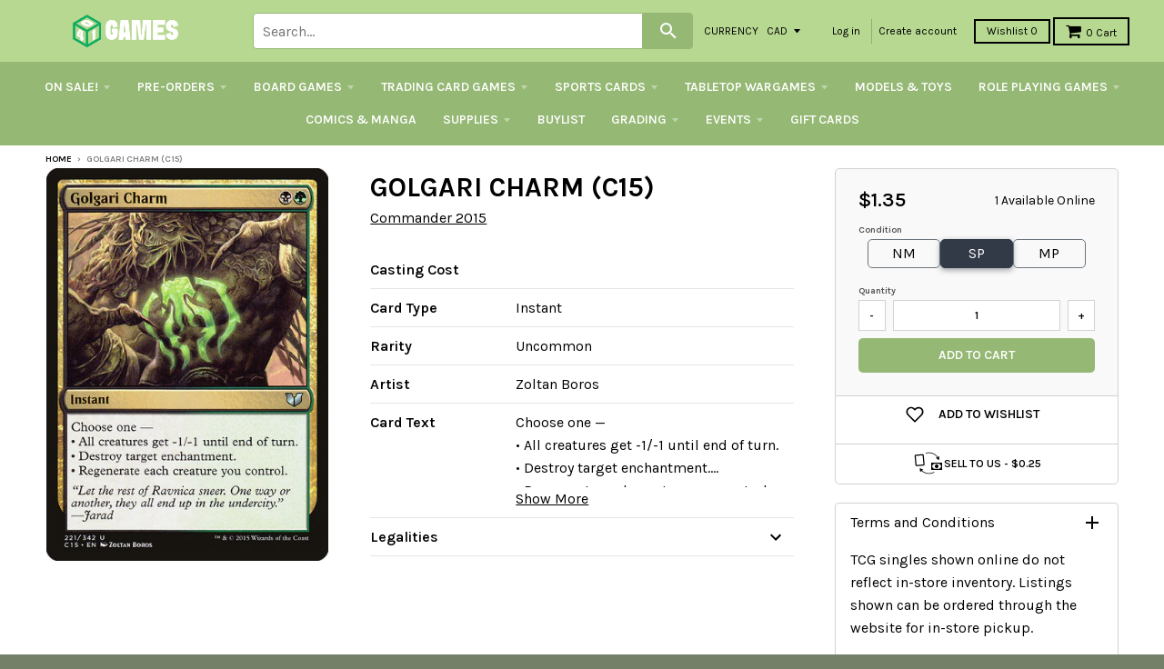

--- FILE ---
content_type: text/html; charset=utf-8
request_url: https://store.401games.ca/products/golgari-charm-c15
body_size: 49822
content:
<!doctype html>
<!--[if IE 8]><html class="no-js lt-ie9" lang="en"> <![endif]-->
<!--[if IE 9 ]><html class="ie9 no-js"> <![endif]-->
<!--[if (gt IE 9)|!(IE)]><!--> <html class="no-js" lang="en"> <!--<![endif]-->

<head>
  <!-- Google Tag Manager -->
<script>(function(w,d,s,l,i){w[l]=w[l]||[];w[l].push({'gtm.start':
new Date().getTime(),event:'gtm.js'});var f=d.getElementsByTagName(s)[0],
j=d.createElement(s),dl=l!='dataLayer'?'&l='+l:'';j.async=true;j.src=
'https://www.googletagmanager.com/gtm.js?id='+i+dl;f.parentNode.insertBefore(j,f);
})(window,document,'script','dataLayer','GTM-WKQVZD5T');</script>
<!-- End Google Tag Manager -->
  
  
  


  <!-- Fast Simon --><script id="autocomplete-initilizer" src="https://static-autocomplete.fastsimon.com/fast-simon-autocomplete-init.umd.js?mode=shopify&UUID=d3cae9c0-9d9b-4fe3-ad81-873270df14b5&store=17041809" async> </script><!-- Fast Simon -->
  <style>

    @media all and (max-width: 600px) 
{
    .width {
      width: 100%;
    }
}
    
       @media only screen and (min-width: 1025px) {
       .cart-checkout p {
      white-space: nowrap;
      margin-left: -45px;
    }
    #effectiveAppsAgreeCB {
          margin-left: 10px;
          display: inherit;
      margin-bottom: 0px;

        }
    }
        
    
  </style>
  

  
  
  <style id="fast-simon-autocomplete-css">  .fast-simon-autocomplete a[data-id="7925167259835"] { display: none !important; } </style>
  <script>
    var __fast_options = __fast_options || {};    
  const quickViewAddToCart = (event) => {
    event.stopPropagation();
    var parent  = document.getElementById('serp-portal') && document.getElementById('serp-portal').shadowRoot ? document.getElementById('serp-portal').shadowRoot: undefined;
    if(parent && parent.querySelector('a.quick-view-dialog-image')){
      var productURL = parent.querySelector('a.quick-view-dialog-image').href + '.json';
      $.ajax({
        url: productURL,
        success: function (data) {
          if(data.product){
            var productData = data.product;
            var selectedVariant = {};
            
            /*if there is options, searching for the selected variant*/
            if(productData.variants.length > 1){
              var variants = productData.variants;
              var selectedOptions = parent.querySelectorAll(".options .option.selected");
              var selectedSwatch = parent.querySelector(".color-swatch.selected") && parent.querySelector(".color-swatch.selected").parentElement && parent.querySelector(".color-swatch.selected").parentElement.querySelector(".color-swatch-color-name") ? parent.querySelector(".color-swatch.selected").parentElement.querySelector(".color-swatch-color-name").innerText : undefined;
              
              if(selectedSwatch){
                variants = variants.filter((variant) => Object.values(variant).indexOf(selectedSwatch) > -1)
              }
              selectedOptions.forEach((opt) => {
                variants = variants.filter((variant) => Object.values(variant).indexOf(opt.innerText) > -1)
              })
              if(variants.length == 1){
                selectedVariant = variants[0];
              }
            }
            else if(productData.variants.length == 1){
              selectedVariant = productData.variants[0];
            }

            if(Object.values(selectedVariant).length > 0 && parent.querySelector("#quick-view-qty") && parent.querySelector("#quick-view-qty").valueAsNumber != undefined){
              var itemsSelectedCnt = parent.querySelector("#quick-view-qty").valueAsNumber;
              /* if the selected amount is bigger than the stock count*/
              if(selectedVariant.inventory_quantity >= itemsSelectedCnt && parent.querySelector(".add-to-cart-button")){
                parent.querySelector(".fs-quick-view-button-wrapper").removeEventListener("click", quickViewAddToCart,true);
                parent.querySelector(".add-to-cart-button").click();
              }
                /*mobile - error*/
              else if(selectedVariant.inventory_quantity < itemsSelectedCnt && parent.querySelector(".quick-view-dialog-content-wrapper .quick-view-dialog-content")){
                var title = parent.querySelector(".quick-view-dialog-title").innerText;
                
                if(parent.querySelectorAll(".quick-view-dialog-content .cart-error").length > 0){
                  parent.querySelector(".quick-view-dialog-content .cart-error").remove();
                }
                parent.querySelector(".quick-view-dialog-content").insertAdjacentHTML("beforeend", `<div class="error cart-error cart-error-product-template" style="display: block;"><strong>You can only add `+ selectedVariant.inventory_quantity +' '+ title +`</strong></div>`)
                var objDiv = parent.querySelector(".quick-view-dialog-content-wrapper");
                objDiv.scrollTop = objDiv.scrollHeight;
              }
              else if(selectedVariant.inventory_quantity < itemsSelectedCnt && parent.querySelector(".quick-view-dialog-content")){ //desktop - error
                var title = parent.querySelector(".quick-view-dialog-title").innerText;
                
                if(parent.querySelectorAll(".quick-view-dialog-content .cart-error").length > 0){
                  parent.querySelector(".quick-view-dialog-content .cart-error").remove();
                }
                parent.querySelector(".quick-view-dialog-content").insertAdjacentHTML("beforeend", `<div class="error cart-error cart-error-product-template" style="display: block;"><strong>You can only add `+ selectedVariant.inventory_quantity +' '+ title +`</strong></div>`)
                var objDiv = parent.querySelector(".quick-view-dialog-content");
                objDiv.scrollTop = objDiv.scrollHeight;
              }
            }
          }
          
          

        },
      });
    }
}
                                                                          
    __fast_options.custom_top_scroll_selector = "#pag";

    function SerpHooks() {
    SerpOptions.registerHook('serp-quick-view', ({product, element}) => {
        if(element && element.querySelector(".fs-quick-view-button-wrapper")){
          element.querySelector(".fs-quick-view-button-wrapper").addEventListener('click', quickViewAddToCart, true ,{ once: true });
        }
    });

}

// execution here
if (window.SerpOptions) {
    SerpHooks();
} else {
    window.addEventListener('fast-serp-ready', function () {
        SerpHooks();
    });
}


function RChooks() {
    const BRAND_NARROW = "Vendor";



      console.log("upsell-cross-sell-products - is running");

        FastRecommendationWidget.registerHook("upsell-cross-sell-products", ({element, products}) => {

            /* All-Vendors */
            // var aVendors = document.querySelectorAll('div.product-title span.vendor a[href][title]');
            var aVendors = document.querySelectorAll('span.vendor a[href][title]');
            [].forEach.call(aVendors, function(a) {
            var ispHref = a.getAttribute('href');
            var v = (ispHref.match(/\?q\=(.*)/gi)[0]).replace(/\?q\=(.*)/gi, '$1');            
            
            //ispHref = ispHref.toLowerCase().replace(/\/vendors\?/gi,'/all-vendors?');            
            //ispHref = ispHref.toLowerCase().replace(/\?q\=(.*)/gi, '');
            //ispHref += `?filters=${BRAND_NARROW},${v}`;



            ispHref = ispHref.toLowerCase().replace(/\/collections\/vendors\?/gi,'/pages/search-results?');                        
            ispHref += `&filters=${BRAND_NARROW},${v}`;  
  
            console.log("the new HERF is - ", ispHref);
            a.setAttribute('href',ispHref);  
          });  
        });
}

if (window.FastRecommendationWidget) {
    RChooks();
} else {
    window.addEventListener('fast-upsell-cross-sell-ready', function () {
        RChooks();
    });
}

function preventScrollLock() {
    const quickViewObserver = new MutationObserver((mutations) => {
        mutations.forEach((mutation) => {
            if (mutation.target.style.overflow === 'hidden') {
                document.body.style.overflow = 'auto'; // Allow scrolling
            }
        });
    });

    quickViewObserver.observe(document.body, { attributes: true, attributeFilter: ['style'] });

    document.addEventListener('click', function (event) {
        if (event.target.classList.contains('fs_close_cstm') || event.target.id === 'fs_quickviewModal_cstm') {
            document.body.style.overflow = 'auto'; // Restore scrolling on modal close
        }
    });
}

// Ensure Fast Simon's hooks are loaded before running this script
if (window.SerpOptions) {
    preventScrollLock();
} else {
    window.addEventListener('fast-serp-ready', function () {
        preventScrollLock();
    });
}



</script>
  <link href="//store.401games.ca/cdn/shop/t/210/assets/storepass.css?v=62893618642885182691739034806" rel="stylesheet" type="text/css" media="all" />
  <link rel="preload" as="image" href="https://cdn.shopify.com/s/files/1/1704/1809/files/Logo_For_Website_260x_b5b9ece0-d6a5-4807-9427-0d488c650cb7_320x.png?v=1582044237">






<link rel="preconnect" href="//fonts.shopifycdn.com/" crossorigin>
<link rel="preconnect" href="//cdn.shopify.com/" crossorigin>
<link rel="preconnect" href="//v.shopify.com/" crossorigin>
<link rel="dns-prefetch" href="//store.401games.ca" crossorigin>
<link rel="dns-prefetch" href="//401games.myshopify.com" crossorigin>
<link rel="dns-prefetch" href="//cdn.shopify.com" crossorigin>
<link rel="dns-prefetch" href="//v.shopify.com" crossorigin>
<link rel="dns-prefetch" href="//fonts.shopifycdn.com" crossorigin>
  <script src="https://ajax.googleapis.com/ajax/libs/jquery/2.2.2/jquery.min.js"></script>
  <script>var __isp_new_jquery = 1</script>

  <!-- AMPIFY-ME:START -->
  
  <!-- AMPIFY-ME:END -->

  <meta name="google-site-verification" content="5i42ok2guV_Gzd79eDFaogADLkViF2M3ZuRbzUOaLVc" />

  <!--<meta name="google-site-verification" content="_hCglxgJDiItWjXZD2vhVpB3lePvsvdfT2UgzEyfjKs" />-->

  
<!-- SEO - All in One -->
<title>401 Games Canada - Golgari Charm (C15)</title>
<meta name="description" content="Golgari Charm (C15) Commander 2015 $1.12 401 Games" /> 
<meta name="robots" content="index"> 
<meta name="robots" content="follow"> 
<script type="application/ld+json">
{
	"@context": "http://schema.org",
	"@type": "Organization",
	"url": "http://store.401games.ca"}
</script> 
<script type="application/ld+json">
{
   "@context": "http://schema.org",
   "@type": "WebSite",
   "url": "https://store.401games.ca/",
   "potentialAction": {
     "@type": "SearchAction",
     "target": "https://store.401games.ca/search?q={search_term_string}",
     "query-input": "required name=search_term_string"
   }
}
</script> 
<script type="application/ld+json">
{
	"@context": "http://schema.org",
	"@type": "Product",
    "brand": {
		"@type": "Brand",
		"name": "Commander 2015"
	},
	"sku": "MTGN-CM_004-C15-221SP",
	"description": "Golgari Charm (C15) Commander 2015 $1.12 401 Games",
	"url": "https:\/\/store.401games.ca\/products\/golgari-charm-c15",
	"name": "Golgari Charm (C15)","image": "https://store.401games.ca/cdn/shop/files/Golgari-Charm-C15_grande.jpg?v=1698452122","offers": {
		"@type": "Offer",
		"price": "1.35",
		"priceCurrency": "CAD",
		"availability": "InStock"
	}}
</script> 
<!-- End - SEO - All in One -->

  <meta charset="utf-8">
  <meta http-equiv="X-UA-Compatible" content="IE=edge,chrome=1">
  <link rel="canonical" href="https://store.401games.ca/products/golgari-charm-c15">
  <meta name="viewport" content="width=device-width,initial-scale=1">
  <meta name="theme-color" content="#000000">

  
  <link rel="shortcut icon" href="//store.401games.ca/cdn/shop/files/401_DICE_VERT_COL_GREY_Fav_Icon_2bb09094-0a57-4b4c-80fa-34c540305708_32x32.png?v=1732743316" type="image/png" />
  

  <title>
    Golgari Charm (C15) &ndash; 401 Games
  </title>

 
    <meta name="description" content="Canada&#39;s Source for MTG Cards and Magic The Gathering Sealed!">
  
 
  
<meta property="og:site_name" content="401 Games">
<meta property="og:url" content="https://store.401games.ca/products/golgari-charm-c15">
<meta property="og:title" content="Golgari Charm (C15)">
<meta property="og:type" content="product">
<meta property="og:description" content="Canada&#39;s Source for MTG Cards and Magic The Gathering Sealed!"><meta property="og:price:amount" content="1.12">
  <meta property="og:price:currency" content="CAD"><meta property="og:image" content="http://store.401games.ca/cdn/shop/files/Golgari-Charm-C15_1024x1024.jpg?v=1698452122">
<meta property="og:image:secure_url" content="https://store.401games.ca/cdn/shop/files/Golgari-Charm-C15_1024x1024.jpg?v=1698452122">

<meta name="twitter:site" content="@">
<meta name="twitter:card" content="summary_large_image">
<meta name="twitter:title" content="Golgari Charm (C15)">
<meta name="twitter:description" content="Canada&#39;s Source for MTG Cards and Magic The Gathering Sealed!">

  
  


  
  

  <script>
    window.MeteorMenu = window.MeteorMenu || {};

    MeteorMenu.startedLoadingAt = Date.now();

    // Promise polyfill https://github.com/stefanpenner/es6-promise
    !function(t,e){"object"==typeof exports&&"undefined"!=typeof module?module.exports=e():"function"==typeof define&&define.amd?define(e):t.ES6Promise=e()}(this,function(){"use strict";function t(t){var e=typeof t;return null!==t&&("object"===e||"function"===e)}function e(t){return"function"==typeof t}function n(t){B=t}function r(t){G=t}function o(){return function(){return process.nextTick(a)}}function i(){return"undefined"!=typeof z?function(){z(a)}:c()}function s(){var t=0,e=new J(a),n=document.createTextNode("");return e.observe(n,{characterData:!0}),function(){n.data=t=++t%2}}function u(){var t=new MessageChannel;return t.port1.onmessage=a,function(){return t.port2.postMessage(0)}}function c(){var t=setTimeout;return function(){return t(a,1)}}function a(){for(var t=0;t<W;t+=2){var e=V[t],n=V[t+1];e(n),V[t]=void 0,V[t+1]=void 0}W=0}function f(){try{var t=Function("return this")().require("vertx");return z=t.runOnLoop||t.runOnContext,i()}catch(e){return c()}}function l(t,e){var n=this,r=new this.constructor(p);void 0===r[Z]&&O(r);var o=n._state;if(o){var i=arguments[o-1];G(function(){return P(o,r,i,n._result)})}else E(n,r,t,e);return r}function h(t){var e=this;if(t&&"object"==typeof t&&t.constructor===e)return t;var n=new e(p);return g(n,t),n}function p(){}function v(){return new TypeError("You cannot resolve a promise with itself")}function d(){return new TypeError("A promises callback cannot return that same promise.")}function _(t){try{return t.then}catch(e){return nt.error=e,nt}}function y(t,e,n,r){try{t.call(e,n,r)}catch(o){return o}}function m(t,e,n){G(function(t){var r=!1,o=y(n,e,function(n){r||(r=!0,e!==n?g(t,n):S(t,n))},function(e){r||(r=!0,j(t,e))},"Settle: "+(t._label||" unknown promise"));!r&&o&&(r=!0,j(t,o))},t)}function b(t,e){e._state===tt?S(t,e._result):e._state===et?j(t,e._result):E(e,void 0,function(e){return g(t,e)},function(e){return j(t,e)})}function w(t,n,r){n.constructor===t.constructor&&r===l&&n.constructor.resolve===h?b(t,n):r===nt?(j(t,nt.error),nt.error=null):void 0===r?S(t,n):e(r)?m(t,n,r):S(t,n)}function g(e,n){e===n?j(e,v()):t(n)?w(e,n,_(n)):S(e,n)}function A(t){t._onerror&&t._onerror(t._result),T(t)}function S(t,e){t._state===$&&(t._result=e,t._state=tt,0!==t._subscribers.length&&G(T,t))}function j(t,e){t._state===$&&(t._state=et,t._result=e,G(A,t))}function E(t,e,n,r){var o=t._subscribers,i=o.length;t._onerror=null,o[i]=e,o[i+tt]=n,o[i+et]=r,0===i&&t._state&&G(T,t)}function T(t){var e=t._subscribers,n=t._state;if(0!==e.length){for(var r=void 0,o=void 0,i=t._result,s=0;s<e.length;s+=3)r=e[s],o=e[s+n],r?P(n,r,o,i):o(i);t._subscribers.length=0}}function M(t,e){try{return t(e)}catch(n){return nt.error=n,nt}}function P(t,n,r,o){var i=e(r),s=void 0,u=void 0,c=void 0,a=void 0;if(i){if(s=M(r,o),s===nt?(a=!0,u=s.error,s.error=null):c=!0,n===s)return void j(n,d())}else s=o,c=!0;n._state!==$||(i&&c?g(n,s):a?j(n,u):t===tt?S(n,s):t===et&&j(n,s))}function x(t,e){try{e(function(e){g(t,e)},function(e){j(t,e)})}catch(n){j(t,n)}}function C(){return rt++}function O(t){t[Z]=rt++,t._state=void 0,t._result=void 0,t._subscribers=[]}function k(){return new Error("Array Methods must be provided an Array")}function F(t){return new ot(this,t).promise}function Y(t){var e=this;return new e(U(t)?function(n,r){for(var o=t.length,i=0;i<o;i++)e.resolve(t[i]).then(n,r)}:function(t,e){return e(new TypeError("You must pass an array to race."))})}function q(t){var e=this,n=new e(p);return j(n,t),n}function D(){throw new TypeError("You must pass a resolver function as the first argument to the promise constructor")}function K(){throw new TypeError("Failed to construct 'Promise': Please use the 'new' operator, this object constructor cannot be called as a function.")}function L(){var t=void 0;if("undefined"!=typeof global)t=global;else if("undefined"!=typeof self)t=self;else try{t=Function("return this")()}catch(e){throw new Error("polyfill failed because global object is unavailable in this environment")}var n=t.Promise;if(n){var r=null;try{r=Object.prototype.toString.call(n.resolve())}catch(e){}if("[object Promise]"===r&&!n.cast)return}t.Promise=it}var N=void 0;N=Array.isArray?Array.isArray:function(t){return"[object Array]"===Object.prototype.toString.call(t)};var U=N,W=0,z=void 0,B=void 0,G=function(t,e){V[W]=t,V[W+1]=e,W+=2,2===W&&(B?B(a):X())},H="undefined"!=typeof window?window:void 0,I=H||{},J=I.MutationObserver||I.WebKitMutationObserver,Q="undefined"==typeof self&&"undefined"!=typeof process&&"[object process]"==={}.toString.call(process),R="undefined"!=typeof Uint8ClampedArray&&"undefined"!=typeof importScripts&&"undefined"!=typeof MessageChannel,V=new Array(1e3),X=void 0;X=Q?o():J?s():R?u():void 0===H&&"function"==typeof require?f():c();var Z=Math.random().toString(36).substring(2),$=void 0,tt=1,et=2,nt={error:null},rt=0,ot=function(){function t(t,e){this._instanceConstructor=t,this.promise=new t(p),this.promise[Z]||O(this.promise),U(e)?(this.length=e.length,this._remaining=e.length,this._result=new Array(this.length),0===this.length?S(this.promise,this._result):(this.length=this.length||0,this._enumerate(e),0===this._remaining&&S(this.promise,this._result))):j(this.promise,k())}return t.prototype._enumerate=function(t){for(var e=0;this._state===$&&e<t.length;e++)this._eachEntry(t[e],e)},t.prototype._eachEntry=function(t,e){var n=this._instanceConstructor,r=n.resolve;if(r===h){var o=_(t);if(o===l&&t._state!==$)this._settledAt(t._state,e,t._result);else if("function"!=typeof o)this._remaining--,this._result[e]=t;else if(n===it){var i=new n(p);w(i,t,o),this._willSettleAt(i,e)}else this._willSettleAt(new n(function(e){return e(t)}),e)}else this._willSettleAt(r(t),e)},t.prototype._settledAt=function(t,e,n){var r=this.promise;r._state===$&&(this._remaining--,t===et?j(r,n):this._result[e]=n),0===this._remaining&&S(r,this._result)},t.prototype._willSettleAt=function(t,e){var n=this;E(t,void 0,function(t){return n._settledAt(tt,e,t)},function(t){return n._settledAt(et,e,t)})},t}(),it=function(){function t(e){this[Z]=C(),this._result=this._state=void 0,this._subscribers=[],p!==e&&("function"!=typeof e&&D(),this instanceof t?x(this,e):K())}return t.prototype["catch"]=function(t){return this.then(null,t)},t.prototype["finally"]=function(t){var n=this,r=n.constructor;return e(t)?n.then(function(e){return r.resolve(t()).then(function(){return e})},function(e){return r.resolve(t()).then(function(){throw e})}):n.then(t,t)},t}();return it.prototype.then=l,it.all=F,it.race=Y,it.resolve=h,it.reject=q,it._setScheduler=n,it._setAsap=r,it._asap=G,it.polyfill=L,it.Promise=it,it.polyfill(),it});

    // Fetch polyfill https://github.com/developit/unfetch
    self.fetch||(self.fetch=function(e,n){return n=n||{},new Promise(function(t,s){var r=new XMLHttpRequest,o=[],u=[],i={},a=function(){return{ok:2==(r.status/100|0),statusText:r.statusText,status:r.status,url:r.responseURL,text:function(){return Promise.resolve(r.responseText)},json:function(){return Promise.resolve(JSON.parse(r.responseText))},blob:function(){return Promise.resolve(new Blob([r.response]))},clone:a,headers:{keys:function(){return o},entries:function(){return u},get:function(e){return i[e.toLowerCase()]},has:function(e){return e.toLowerCase()in i}}}};for(var c in r.open(n.method||"get",e,!0),r.onload=function(){r.getAllResponseHeaders().replace(/^(.*?):[^\S\n]*([\s\S]*?)$/gm,function(e,n,t){o.push(n=n.toLowerCase()),u.push([n,t]),i[n]=i[n]?i[n]+","+t:t}),t(a())},r.onerror=s,r.withCredentials="include"==n.credentials,n.headers)r.setRequestHeader(c,n.headers[c]);r.send(n.body||null)})});

  
    MeteorMenu.loadData=function(){function e(){return new Promise(function(e){var t=document.createElement("link");t.rel="stylesheet",t.href="//store.401games.ca/cdn/shop/t/210/assets/meteor-menu.css?v=22209453911828352971739034806",t.onload=function(){e()},document.head.appendChild(t)})}function t(){window.performance&&1==window.performance.navigation.type?sessionStorage.removeItem(i):window.performance||sessionStorage.removeItem(i)}function n(){return t(),new Promise(function(e,t){function n(t){return MeteorMenu.data=t,e()}var s=r();if(s)return n(s);fetch(a,{credentials:"include"}).then(function(e){return e.text()}).then(function(e){const t=document.createElement("html");t.innerHTML=e;const r=t.querySelector("script#meteor-menu-data");if(!r)throw new Error("[Meteor Mega Menus] Could not find script#meteor-menu-data in async menu data endpoint");const a=JSON.parse(r.textContent);o(a),sessionStorage.setItem(i,JSON.stringify(a)),n(a)})["catch"](function(e){t(e)})})}function r(){var e=sessionStorage.getItem(i);if(e)try{return JSON.parse(e)}catch(t){console.warn("Meteor Mega Menus: Malformed cached menu data, expected a JSON string but instead got:",e),console.warn("If you are seeing this error, please get in touch with us at support@heliumdev.com"),sessionStorage.removeItem(i)}}function o(e){var t=[],n={linklists:function(e){if(!(e instanceof Object))return"linklists must be an Object"}};for(var r in n){var o=e[r],a=n[r](o);a&&t.push({key:r,error:a,value:o})}if(t.length>0)throw console.error("Meteor Mega Menus: Invalid keys detected in menu data",t),new Error("Malformed menu data")}var a="/products?view=meteor&timestamp="+Date.now(),i="meteor:menu_data",s=[e(),n()];Promise.all(s).then(function(){MeteorMenu.loaded=!0,MeteorMenu.dataReady&&MeteorMenu.dataReady()})["catch"](function(e){throw console.error("Meteor Mega Menus: Encountered an error while attempting to fetchMenuData from '"+a+"'"),new Error(e)})},MeteorMenu.loadData();
  

  </script>
   
      <script src="//store.401games.ca/cdn/shop/t/210/assets/meteor-menu.js?v=183868650305296347631739034806" async></script>
   



  <script>window.performance && window.performance.mark && window.performance.mark('shopify.content_for_header.start');</script><meta name="google-site-verification" content="5i42ok2guV_Gzd79eDFaogADLkViF2M3ZuRbzUOaLVc">
<meta id="shopify-digital-wallet" name="shopify-digital-wallet" content="/17041809/digital_wallets/dialog">
<meta name="shopify-checkout-api-token" content="d482fbec484b8d4ad29b840deb06788e">
<meta id="in-context-paypal-metadata" data-shop-id="17041809" data-venmo-supported="false" data-environment="production" data-locale="en_US" data-paypal-v4="true" data-currency="CAD">
<link rel="alternate" type="application/json+oembed" href="https://store.401games.ca/products/golgari-charm-c15.oembed">
<script async="async" src="/checkouts/internal/preloads.js?locale=en-CA"></script>
<link rel="preconnect" href="https://shop.app" crossorigin="anonymous">
<script async="async" src="https://shop.app/checkouts/internal/preloads.js?locale=en-CA&shop_id=17041809" crossorigin="anonymous"></script>
<script id="shopify-features" type="application/json">{"accessToken":"d482fbec484b8d4ad29b840deb06788e","betas":["rich-media-storefront-analytics"],"domain":"store.401games.ca","predictiveSearch":true,"shopId":17041809,"locale":"en"}</script>
<script>var Shopify = Shopify || {};
Shopify.shop = "401games.myshopify.com";
Shopify.locale = "en";
Shopify.currency = {"active":"CAD","rate":"1.0"};
Shopify.country = "CA";
Shopify.theme = {"name":"2025 Current Theme - Pre-Wishlist Variant fix","id":135259488443,"schema_name":"District","schema_version":"2.2.1","theme_store_id":735,"role":"main"};
Shopify.theme.handle = "null";
Shopify.theme.style = {"id":null,"handle":null};
Shopify.cdnHost = "store.401games.ca/cdn";
Shopify.routes = Shopify.routes || {};
Shopify.routes.root = "/";</script>
<script type="module">!function(o){(o.Shopify=o.Shopify||{}).modules=!0}(window);</script>
<script>!function(o){function n(){var o=[];function n(){o.push(Array.prototype.slice.apply(arguments))}return n.q=o,n}var t=o.Shopify=o.Shopify||{};t.loadFeatures=n(),t.autoloadFeatures=n()}(window);</script>
<script>
  window.ShopifyPay = window.ShopifyPay || {};
  window.ShopifyPay.apiHost = "shop.app\/pay";
  window.ShopifyPay.redirectState = null;
</script>
<script id="shop-js-analytics" type="application/json">{"pageType":"product"}</script>
<script defer="defer" async type="module" src="//store.401games.ca/cdn/shopifycloud/shop-js/modules/v2/client.init-shop-cart-sync_BN7fPSNr.en.esm.js"></script>
<script defer="defer" async type="module" src="//store.401games.ca/cdn/shopifycloud/shop-js/modules/v2/chunk.common_Cbph3Kss.esm.js"></script>
<script defer="defer" async type="module" src="//store.401games.ca/cdn/shopifycloud/shop-js/modules/v2/chunk.modal_DKumMAJ1.esm.js"></script>
<script type="module">
  await import("//store.401games.ca/cdn/shopifycloud/shop-js/modules/v2/client.init-shop-cart-sync_BN7fPSNr.en.esm.js");
await import("//store.401games.ca/cdn/shopifycloud/shop-js/modules/v2/chunk.common_Cbph3Kss.esm.js");
await import("//store.401games.ca/cdn/shopifycloud/shop-js/modules/v2/chunk.modal_DKumMAJ1.esm.js");

  window.Shopify.SignInWithShop?.initShopCartSync?.({"fedCMEnabled":true,"windoidEnabled":true});

</script>
<script>
  window.Shopify = window.Shopify || {};
  if (!window.Shopify.featureAssets) window.Shopify.featureAssets = {};
  window.Shopify.featureAssets['shop-js'] = {"shop-cart-sync":["modules/v2/client.shop-cart-sync_CJVUk8Jm.en.esm.js","modules/v2/chunk.common_Cbph3Kss.esm.js","modules/v2/chunk.modal_DKumMAJ1.esm.js"],"init-fed-cm":["modules/v2/client.init-fed-cm_7Fvt41F4.en.esm.js","modules/v2/chunk.common_Cbph3Kss.esm.js","modules/v2/chunk.modal_DKumMAJ1.esm.js"],"init-shop-email-lookup-coordinator":["modules/v2/client.init-shop-email-lookup-coordinator_Cc088_bR.en.esm.js","modules/v2/chunk.common_Cbph3Kss.esm.js","modules/v2/chunk.modal_DKumMAJ1.esm.js"],"init-windoid":["modules/v2/client.init-windoid_hPopwJRj.en.esm.js","modules/v2/chunk.common_Cbph3Kss.esm.js","modules/v2/chunk.modal_DKumMAJ1.esm.js"],"shop-button":["modules/v2/client.shop-button_B0jaPSNF.en.esm.js","modules/v2/chunk.common_Cbph3Kss.esm.js","modules/v2/chunk.modal_DKumMAJ1.esm.js"],"shop-cash-offers":["modules/v2/client.shop-cash-offers_DPIskqss.en.esm.js","modules/v2/chunk.common_Cbph3Kss.esm.js","modules/v2/chunk.modal_DKumMAJ1.esm.js"],"shop-toast-manager":["modules/v2/client.shop-toast-manager_CK7RT69O.en.esm.js","modules/v2/chunk.common_Cbph3Kss.esm.js","modules/v2/chunk.modal_DKumMAJ1.esm.js"],"init-shop-cart-sync":["modules/v2/client.init-shop-cart-sync_BN7fPSNr.en.esm.js","modules/v2/chunk.common_Cbph3Kss.esm.js","modules/v2/chunk.modal_DKumMAJ1.esm.js"],"init-customer-accounts-sign-up":["modules/v2/client.init-customer-accounts-sign-up_CfPf4CXf.en.esm.js","modules/v2/client.shop-login-button_DeIztwXF.en.esm.js","modules/v2/chunk.common_Cbph3Kss.esm.js","modules/v2/chunk.modal_DKumMAJ1.esm.js"],"pay-button":["modules/v2/client.pay-button_CgIwFSYN.en.esm.js","modules/v2/chunk.common_Cbph3Kss.esm.js","modules/v2/chunk.modal_DKumMAJ1.esm.js"],"init-customer-accounts":["modules/v2/client.init-customer-accounts_DQ3x16JI.en.esm.js","modules/v2/client.shop-login-button_DeIztwXF.en.esm.js","modules/v2/chunk.common_Cbph3Kss.esm.js","modules/v2/chunk.modal_DKumMAJ1.esm.js"],"avatar":["modules/v2/client.avatar_BTnouDA3.en.esm.js"],"init-shop-for-new-customer-accounts":["modules/v2/client.init-shop-for-new-customer-accounts_CsZy_esa.en.esm.js","modules/v2/client.shop-login-button_DeIztwXF.en.esm.js","modules/v2/chunk.common_Cbph3Kss.esm.js","modules/v2/chunk.modal_DKumMAJ1.esm.js"],"shop-follow-button":["modules/v2/client.shop-follow-button_BRMJjgGd.en.esm.js","modules/v2/chunk.common_Cbph3Kss.esm.js","modules/v2/chunk.modal_DKumMAJ1.esm.js"],"checkout-modal":["modules/v2/client.checkout-modal_B9Drz_yf.en.esm.js","modules/v2/chunk.common_Cbph3Kss.esm.js","modules/v2/chunk.modal_DKumMAJ1.esm.js"],"shop-login-button":["modules/v2/client.shop-login-button_DeIztwXF.en.esm.js","modules/v2/chunk.common_Cbph3Kss.esm.js","modules/v2/chunk.modal_DKumMAJ1.esm.js"],"lead-capture":["modules/v2/client.lead-capture_DXYzFM3R.en.esm.js","modules/v2/chunk.common_Cbph3Kss.esm.js","modules/v2/chunk.modal_DKumMAJ1.esm.js"],"shop-login":["modules/v2/client.shop-login_CA5pJqmO.en.esm.js","modules/v2/chunk.common_Cbph3Kss.esm.js","modules/v2/chunk.modal_DKumMAJ1.esm.js"],"payment-terms":["modules/v2/client.payment-terms_BxzfvcZJ.en.esm.js","modules/v2/chunk.common_Cbph3Kss.esm.js","modules/v2/chunk.modal_DKumMAJ1.esm.js"]};
</script>
<script>(function() {
  var isLoaded = false;
  function asyncLoad() {
    if (isLoaded) return;
    isLoaded = true;
    var urls = ["https:\/\/cdn.recovermycart.com\/scripts\/keepcart\/CartJS.min.js?shop=401games.myshopify.com\u0026shop=401games.myshopify.com","https:\/\/fastsimon.akamaized.net\/fast-simon-autocomplete-init.umd.js?mode=shopify\u0026UUID=d3cae9c0-9d9b-4fe3-ad81-873270df14b5\u0026store=17041809\u0026shop=401games.myshopify.com","https:\/\/services.nofraud.com\/js\/device.js?shop=401games.myshopify.com","https:\/\/cdn.shopify.com\/s\/files\/1\/1704\/1809\/t\/134\/assets\/verify-meteor-menu.js?meteor_tier=premium\u0026shop=401games.myshopify.com","https:\/\/static-autocomplete.fastsimon.com\/fast-simon-autocomplete-init.umd.js?mode=shopify\u0026UUID=d3cae9c0-9d9b-4fe3-ad81-873270df14b5\u0026store=17041809\u0026shop=401games.myshopify.com","https:\/\/design-packs.herokuapp.com\/design_packs_file.js?shop=401games.myshopify.com","https:\/\/d3p29gcwgas9m8.cloudfront.net\/assets\/js\/index.js?shop=401games.myshopify.com"];
    for (var i = 0; i < urls.length; i++) {
      var s = document.createElement('script');
      s.type = 'text/javascript';
      s.async = true;
      s.src = urls[i];
      var x = document.getElementsByTagName('script')[0];
      x.parentNode.insertBefore(s, x);
    }
  };
  if(window.attachEvent) {
    window.attachEvent('onload', asyncLoad);
  } else {
    window.addEventListener('load', asyncLoad, false);
  }
})();</script>
<script id="__st">var __st={"a":17041809,"offset":-18000,"reqid":"6bc1b385-fd94-4a56-b3ac-39148a391d76-1770022721","pageurl":"store.401games.ca\/products\/golgari-charm-c15","u":"5a6fee05a09d","p":"product","rtyp":"product","rid":3968200540235};</script>
<script>window.ShopifyPaypalV4VisibilityTracking = true;</script>
<script id="form-persister">!function(){'use strict';const t='contact',e='new_comment',n=[[t,t],['blogs',e],['comments',e],[t,'customer']],o='password',r='form_key',c=['recaptcha-v3-token','g-recaptcha-response','h-captcha-response',o],s=()=>{try{return window.sessionStorage}catch{return}},i='__shopify_v',u=t=>t.elements[r],a=function(){const t=[...n].map((([t,e])=>`form[action*='/${t}']:not([data-nocaptcha='true']) input[name='form_type'][value='${e}']`)).join(',');var e;return e=t,()=>e?[...document.querySelectorAll(e)].map((t=>t.form)):[]}();function m(t){const e=u(t);a().includes(t)&&(!e||!e.value)&&function(t){try{if(!s())return;!function(t){const e=s();if(!e)return;const n=u(t);if(!n)return;const o=n.value;o&&e.removeItem(o)}(t);const e=Array.from(Array(32),(()=>Math.random().toString(36)[2])).join('');!function(t,e){u(t)||t.append(Object.assign(document.createElement('input'),{type:'hidden',name:r})),t.elements[r].value=e}(t,e),function(t,e){const n=s();if(!n)return;const r=[...t.querySelectorAll(`input[type='${o}']`)].map((({name:t})=>t)),u=[...c,...r],a={};for(const[o,c]of new FormData(t).entries())u.includes(o)||(a[o]=c);n.setItem(e,JSON.stringify({[i]:1,action:t.action,data:a}))}(t,e)}catch(e){console.error('failed to persist form',e)}}(t)}const f=t=>{if('true'===t.dataset.persistBound)return;const e=function(t,e){const n=function(t){return'function'==typeof t.submit?t.submit:HTMLFormElement.prototype.submit}(t).bind(t);return function(){let t;return()=>{t||(t=!0,(()=>{try{e(),n()}catch(t){(t=>{console.error('form submit failed',t)})(t)}})(),setTimeout((()=>t=!1),250))}}()}(t,(()=>{m(t)}));!function(t,e){if('function'==typeof t.submit&&'function'==typeof e)try{t.submit=e}catch{}}(t,e),t.addEventListener('submit',(t=>{t.preventDefault(),e()})),t.dataset.persistBound='true'};!function(){function t(t){const e=(t=>{const e=t.target;return e instanceof HTMLFormElement?e:e&&e.form})(t);e&&m(e)}document.addEventListener('submit',t),document.addEventListener('DOMContentLoaded',(()=>{const e=a();for(const t of e)f(t);var n;n=document.body,new window.MutationObserver((t=>{for(const e of t)if('childList'===e.type&&e.addedNodes.length)for(const t of e.addedNodes)1===t.nodeType&&'FORM'===t.tagName&&a().includes(t)&&f(t)})).observe(n,{childList:!0,subtree:!0,attributes:!1}),document.removeEventListener('submit',t)}))}()}();</script>
<script integrity="sha256-4kQ18oKyAcykRKYeNunJcIwy7WH5gtpwJnB7kiuLZ1E=" data-source-attribution="shopify.loadfeatures" defer="defer" src="//store.401games.ca/cdn/shopifycloud/storefront/assets/storefront/load_feature-a0a9edcb.js" crossorigin="anonymous"></script>
<script crossorigin="anonymous" defer="defer" src="//store.401games.ca/cdn/shopifycloud/storefront/assets/shopify_pay/storefront-65b4c6d7.js?v=20250812"></script>
<script data-source-attribution="shopify.dynamic_checkout.dynamic.init">var Shopify=Shopify||{};Shopify.PaymentButton=Shopify.PaymentButton||{isStorefrontPortableWallets:!0,init:function(){window.Shopify.PaymentButton.init=function(){};var t=document.createElement("script");t.src="https://store.401games.ca/cdn/shopifycloud/portable-wallets/latest/portable-wallets.en.js",t.type="module",document.head.appendChild(t)}};
</script>
<script data-source-attribution="shopify.dynamic_checkout.buyer_consent">
  function portableWalletsHideBuyerConsent(e){var t=document.getElementById("shopify-buyer-consent"),n=document.getElementById("shopify-subscription-policy-button");t&&n&&(t.classList.add("hidden"),t.setAttribute("aria-hidden","true"),n.removeEventListener("click",e))}function portableWalletsShowBuyerConsent(e){var t=document.getElementById("shopify-buyer-consent"),n=document.getElementById("shopify-subscription-policy-button");t&&n&&(t.classList.remove("hidden"),t.removeAttribute("aria-hidden"),n.addEventListener("click",e))}window.Shopify?.PaymentButton&&(window.Shopify.PaymentButton.hideBuyerConsent=portableWalletsHideBuyerConsent,window.Shopify.PaymentButton.showBuyerConsent=portableWalletsShowBuyerConsent);
</script>
<script data-source-attribution="shopify.dynamic_checkout.cart.bootstrap">document.addEventListener("DOMContentLoaded",(function(){function t(){return document.querySelector("shopify-accelerated-checkout-cart, shopify-accelerated-checkout")}if(t())Shopify.PaymentButton.init();else{new MutationObserver((function(e,n){t()&&(Shopify.PaymentButton.init(),n.disconnect())})).observe(document.body,{childList:!0,subtree:!0})}}));
</script>
<link id="shopify-accelerated-checkout-styles" rel="stylesheet" media="screen" href="https://store.401games.ca/cdn/shopifycloud/portable-wallets/latest/accelerated-checkout-backwards-compat.css" crossorigin="anonymous">
<style id="shopify-accelerated-checkout-cart">
        #shopify-buyer-consent {
  margin-top: 1em;
  display: inline-block;
  width: 100%;
}

#shopify-buyer-consent.hidden {
  display: none;
}

#shopify-subscription-policy-button {
  background: none;
  border: none;
  padding: 0;
  text-decoration: underline;
  font-size: inherit;
  cursor: pointer;
}

#shopify-subscription-policy-button::before {
  box-shadow: none;
}

      </style>

<script>window.performance && window.performance.mark && window.performance.mark('shopify.content_for_header.end');</script>
<script src="//cdn.shopify.com/s/files/1/1704/1809/t/110/assets/ndnapps_products_slider.js?v=16796189820163042125" type="text/javascript" defer></script>
  <script>window.beans_cjs_id = ''; window.beans_cjs_email = '';</script> 


  
  
  

  
  
  
  
  
    <link href="//fonts.googleapis.com/css?family=Karla:400,400italic,700,700italic|Karla:400,400italic,700,700italic|Karla:400,400italic,700,700italic|" rel="stylesheet" type="text/css" media="all" />
  


  <link href="//store.401games.ca/cdn/shop/t/210/assets/theme.scss.css?v=157863552398162969581739777698" rel="stylesheet" type="text/css" media="all" />
  <link href="//store.401games.ca/cdn/shop/t/210/assets/adam.scss.css?v=7628463804868197221739034806" rel="stylesheet" type="text/css" media="all" />

  

  

  <!-- /snippets/oldIE-js.liquid -->


<!--[if lt IE 9]>

<script src="//cdnjs.cloudflare.com/ajax/libs/html5shiv/3.7.2/html5shiv.min.js" type="text/javascript"></script>
<script src="//store.401games.ca/cdn/shop/t/210/assets/respond.min.js?v=52248677837542619231739034806" type="text/javascript"></script>
<link href="//store.401games.ca/cdn/shop/t/210/assets/respond-proxy.html" id="respond-proxy" rel="respond-proxy" />
<link href="//store.401games.ca/search?q=3ad3ed57b501648be7cd218e2ee90ed3" id="respond-redirect" rel="respond-redirect" />
<script src="//store.401games.ca/search?q=3ad3ed57b501648be7cd218e2ee90ed3" type="text/javascript"></script>
<![endif]-->

  <script>
    window.StyleHatch = window.StyleHatch || {};
    StyleHatch.currencyFormat = "${{amount}}";
    StyleHatch.Strings = {
      instagramAddToken: "Add your Instagram access token.",
      instagramInvalidToken: "The Instagram access token is invalid. Check to make sure you added the complete token.",
      instagramRateLimitToken: "Your store is currently over Instagram\u0026#39;s rate limit. Contact Style Hatch support for details.",
      addToCart: "Add to Cart",
      soldOut: "Sold Out"
    }
    StyleHatch.ajaxCartEnable = true;
    // Post defer
    window.addEventListener('DOMContentLoaded', function() {
      

      
        
      });
      document.documentElement.className = document.documentElement.className.replace('no-js', 'js');
  </script>

  <!--[if (gt IE 9)|!(IE)]><!--><script src="//store.401games.ca/cdn/shop/t/210/assets/lazysizes.min.js?v=18864737905805455751739034806" async="async"></script><!--<![endif]-->
  <!--[if lte IE 9]><script src="//store.401games.ca/cdn/shop/t/210/assets/lazysizes.min.js?v=18864737905805455751739034806"></script><![endif]-->
  <!--[if (gt IE 9)|!(IE)]><!--><script src="//store.401games.ca/cdn/shop/t/210/assets/vendor.js?v=121752279849300256241739034806" defer="defer"></script><!--<![endif]-->
  <!--[if lte IE 9]><script src="//store.401games.ca/cdn/shop/t/210/assets/vendor.js?v=121752279849300256241739034806"></script><![endif]-->
  
  <script>
StyleHatch.currencyConverter = true;
StyleHatch.shopCurrency = 'CAD';
StyleHatch.defaultCurrency = 'CAD';
// Formatting
StyleHatch.currencyConverterFormat = 'money_with_currency_format';
StyleHatch.moneyWithCurrencyFormat = "${{amount}} CAD";
StyleHatch.moneyFormat = "${{amount}}";
</script>
<!--[if (gt IE 9)|!(IE)]><!--><script src="//cdn.shopify.com/s/javascripts/currencies.js" defer="defer"></script><!--<![endif]-->
<!--[if lte IE 9]><script src="//cdn.shopify.com/s/javascripts/currencies.js"></script><![endif]-->
<!--[if (gt IE 9)|!(IE)]><!--><script src="//store.401games.ca/cdn/shop/t/210/assets/jquery.currencies.min.js?v=152147414266255262171739034806" defer="defer"></script><!--<![endif]-->
<!--[if lte IE 9]><script src="//store.401games.ca/cdn/shop/t/210/assets/jquery.currencies.min.js?v=152147414266255262171739034806"></script><![endif]-->

  
  <!--[if (gt IE 9)|!(IE)]><!--><script src="//store.401games.ca/cdn/shop/t/210/assets/theme.js?v=68173333076618586901739034806" defer="defer"></script><!--<![endif]-->
  <!--[if lte IE 9]><script src="//store.401games.ca/cdn/shop/t/210/assets/theme.js?v=68173333076618586901739034806"></script><![endif]-->


  
  
  <meta name="facebook-domain-verification" content="1oa7v7izmgea7oc2w3r5a9os5ixpnd" />
  <meta name="facebook-domain-verification" content="0zoq7m9obh2rqwg0oss1kzlwkwz57f" />
  
  
  <script>
  
document.addEventListener("DOMContentLoaded", function () {
  	 
  	function hooks() {

    FastAutocomplete.registerHook('render-autocomplete-product-item', ({product, index, element}) => {
      
      const priceElement = element.querySelector('.fs-price');
      if (priceElement && !priceElement.textContent.includes(".")) {
      	const splitPrice = priceElement.textContent.split(" ");
        console.log(splitPrice)
        splitPrice[0] = splitPrice[0] + ".00";
        console.log(splitPrice)
        const newPrice = splitPrice.join(" ");
        console.log(newPrice)
        priceElement.textContent = newPrice;
      }
      
//       const priceCompareElement = element.querySelector('.fs-price.compare');
//       if (!priceCompareElement) return
//       if (!priceCompareElement.textContent.includes("CAD") && !priceCompareElement.textContent.includes("USD")) {
//       	priceCompareElement.textContent = priceCompareElement.textContent + " USD";
//       }
          
    });
}

if (window.FastAutocomplete) {
    hooks();
} else {
    window.addEventListener('fast-autocomplete-ready', function () {
        hooks();
    });
}
  
        
});
</script>

  


  <!-- "snippets/shogun-head.liquid" was not rendered, the associated app was uninstalled -->
<link rel="preload" href="//store.401games.ca/cdn/shop/t/210/assets/design-pack-styles.css?v=173712910775263944171739034806" as="style">
<link href="//store.401games.ca/cdn/shop/t/210/assets/design-pack-styles.css?v=173712910775263944171739034806" rel="stylesheet" type="text/css" media="all" /> 

  


  <style>
    .fs-page-title-container.svelte-kesx38 {
      display: none;
    }
  </style>


<!-- BEGIN app block: shopify://apps/minmaxify-order-limits/blocks/app-embed-block/3acfba32-89f3-4377-ae20-cbb9abc48475 --><script type="text/javascript" src="https://limits.minmaxify.com/401games.myshopify.com?v=139c&r=20260131215313"></script>

<!-- END app block --><!-- BEGIN app block: shopify://apps/klaviyo-email-marketing-sms/blocks/klaviyo-onsite-embed/2632fe16-c075-4321-a88b-50b567f42507 -->












  <script async src="https://static.klaviyo.com/onsite/js/YeG5AR/klaviyo.js?company_id=YeG5AR"></script>
  <script>!function(){if(!window.klaviyo){window._klOnsite=window._klOnsite||[];try{window.klaviyo=new Proxy({},{get:function(n,i){return"push"===i?function(){var n;(n=window._klOnsite).push.apply(n,arguments)}:function(){for(var n=arguments.length,o=new Array(n),w=0;w<n;w++)o[w]=arguments[w];var t="function"==typeof o[o.length-1]?o.pop():void 0,e=new Promise((function(n){window._klOnsite.push([i].concat(o,[function(i){t&&t(i),n(i)}]))}));return e}}})}catch(n){window.klaviyo=window.klaviyo||[],window.klaviyo.push=function(){var n;(n=window._klOnsite).push.apply(n,arguments)}}}}();</script>

  
    <script id="viewed_product">
      if (item == null) {
        var _learnq = _learnq || [];

        var MetafieldReviews = null
        var MetafieldYotpoRating = null
        var MetafieldYotpoCount = null
        var MetafieldLooxRating = null
        var MetafieldLooxCount = null
        var okendoProduct = null
        var okendoProductReviewCount = null
        var okendoProductReviewAverageValue = null
        try {
          // The following fields are used for Customer Hub recently viewed in order to add reviews.
          // This information is not part of __kla_viewed. Instead, it is part of __kla_viewed_reviewed_items
          MetafieldReviews = {};
          MetafieldYotpoRating = null
          MetafieldYotpoCount = null
          MetafieldLooxRating = null
          MetafieldLooxCount = null

          okendoProduct = null
          // If the okendo metafield is not legacy, it will error, which then requires the new json formatted data
          if (okendoProduct && 'error' in okendoProduct) {
            okendoProduct = null
          }
          okendoProductReviewCount = okendoProduct ? okendoProduct.reviewCount : null
          okendoProductReviewAverageValue = okendoProduct ? okendoProduct.reviewAverageValue : null
        } catch (error) {
          console.error('Error in Klaviyo onsite reviews tracking:', error);
        }

        var item = {
          Name: "Golgari Charm (C15)",
          ProductID: 3968200540235,
          Categories: ["All","All Magic: The Gathering","All Products","All Vendors","Best Selling Products","big collection test","Commander 2015","Commander 2015 Singles","Everything - No Gift Cards","Magic: The Gathering Singles","MTG BOX SETS","MTG COMMANDER SINGLES","MTG SOLD OUT FILTER TEST","MTG Sold Out Singles","MTGMUDDSTAHCOLLECTION","MTGMUDDSTAHSINGLES","Newest Products","Sold Out","TCG SINGLES LOYALTY ELIGIBLE","TCG SINGLES LOYALTY ELIGIBLE 2.0","Trading Card Game Singles","Trading Card Games","Weight Test"],
          ImageURL: "https://store.401games.ca/cdn/shop/files/Golgari-Charm-C15_grande.jpg?v=1698452122",
          URL: "https://store.401games.ca/products/golgari-charm-c15",
          Brand: "Commander 2015",
          Price: "$1.12",
          Value: "1.12",
          CompareAtPrice: "$0.00"
        };
        _learnq.push(['track', 'Viewed Product', item]);
        _learnq.push(['trackViewedItem', {
          Title: item.Name,
          ItemId: item.ProductID,
          Categories: item.Categories,
          ImageUrl: item.ImageURL,
          Url: item.URL,
          Metadata: {
            Brand: item.Brand,
            Price: item.Price,
            Value: item.Value,
            CompareAtPrice: item.CompareAtPrice
          },
          metafields:{
            reviews: MetafieldReviews,
            yotpo:{
              rating: MetafieldYotpoRating,
              count: MetafieldYotpoCount,
            },
            loox:{
              rating: MetafieldLooxRating,
              count: MetafieldLooxCount,
            },
            okendo: {
              rating: okendoProductReviewAverageValue,
              count: okendoProductReviewCount,
            }
          }
        }]);
      }
    </script>
  




  <script>
    window.klaviyoReviewsProductDesignMode = false
  </script>







<!-- END app block --><!-- BEGIN app block: shopify://apps/product-filters-search/blocks/autocomplete/95672d06-1c4e-4e1b-9368-e84ce1ad6886 --><script>
    var fast_dawn_theme_action = "/pages/search-results";
    var __isp_new_jquery = "true" === "true";
</script>


    


    <script>var _isp_injected_already = true</script>
    <!-- BEGIN app snippet: fast-simon-autocomplete-init --><script id="autocomplete-initilizer"
        src="https://static-autocomplete.fastsimon.com/fast-simon-autocomplete-init.umd.js?mode=shopify&UUID=d3cae9c0-9d9b-4fe3-ad81-873270df14b5&store=17041809"
        async>
</script>
<!-- END app snippet -->

<!-- END app block --><link href="https://monorail-edge.shopifysvc.com" rel="dns-prefetch">
<script>(function(){if ("sendBeacon" in navigator && "performance" in window) {try {var session_token_from_headers = performance.getEntriesByType('navigation')[0].serverTiming.find(x => x.name == '_s').description;} catch {var session_token_from_headers = undefined;}var session_cookie_matches = document.cookie.match(/_shopify_s=([^;]*)/);var session_token_from_cookie = session_cookie_matches && session_cookie_matches.length === 2 ? session_cookie_matches[1] : "";var session_token = session_token_from_headers || session_token_from_cookie || "";function handle_abandonment_event(e) {var entries = performance.getEntries().filter(function(entry) {return /monorail-edge.shopifysvc.com/.test(entry.name);});if (!window.abandonment_tracked && entries.length === 0) {window.abandonment_tracked = true;var currentMs = Date.now();var navigation_start = performance.timing.navigationStart;var payload = {shop_id: 17041809,url: window.location.href,navigation_start,duration: currentMs - navigation_start,session_token,page_type: "product"};window.navigator.sendBeacon("https://monorail-edge.shopifysvc.com/v1/produce", JSON.stringify({schema_id: "online_store_buyer_site_abandonment/1.1",payload: payload,metadata: {event_created_at_ms: currentMs,event_sent_at_ms: currentMs}}));}}window.addEventListener('pagehide', handle_abandonment_event);}}());</script>
<script id="web-pixels-manager-setup">(function e(e,d,r,n,o){if(void 0===o&&(o={}),!Boolean(null===(a=null===(i=window.Shopify)||void 0===i?void 0:i.analytics)||void 0===a?void 0:a.replayQueue)){var i,a;window.Shopify=window.Shopify||{};var t=window.Shopify;t.analytics=t.analytics||{};var s=t.analytics;s.replayQueue=[],s.publish=function(e,d,r){return s.replayQueue.push([e,d,r]),!0};try{self.performance.mark("wpm:start")}catch(e){}var l=function(){var e={modern:/Edge?\/(1{2}[4-9]|1[2-9]\d|[2-9]\d{2}|\d{4,})\.\d+(\.\d+|)|Firefox\/(1{2}[4-9]|1[2-9]\d|[2-9]\d{2}|\d{4,})\.\d+(\.\d+|)|Chrom(ium|e)\/(9{2}|\d{3,})\.\d+(\.\d+|)|(Maci|X1{2}).+ Version\/(15\.\d+|(1[6-9]|[2-9]\d|\d{3,})\.\d+)([,.]\d+|)( \(\w+\)|)( Mobile\/\w+|) Safari\/|Chrome.+OPR\/(9{2}|\d{3,})\.\d+\.\d+|(CPU[ +]OS|iPhone[ +]OS|CPU[ +]iPhone|CPU IPhone OS|CPU iPad OS)[ +]+(15[._]\d+|(1[6-9]|[2-9]\d|\d{3,})[._]\d+)([._]\d+|)|Android:?[ /-](13[3-9]|1[4-9]\d|[2-9]\d{2}|\d{4,})(\.\d+|)(\.\d+|)|Android.+Firefox\/(13[5-9]|1[4-9]\d|[2-9]\d{2}|\d{4,})\.\d+(\.\d+|)|Android.+Chrom(ium|e)\/(13[3-9]|1[4-9]\d|[2-9]\d{2}|\d{4,})\.\d+(\.\d+|)|SamsungBrowser\/([2-9]\d|\d{3,})\.\d+/,legacy:/Edge?\/(1[6-9]|[2-9]\d|\d{3,})\.\d+(\.\d+|)|Firefox\/(5[4-9]|[6-9]\d|\d{3,})\.\d+(\.\d+|)|Chrom(ium|e)\/(5[1-9]|[6-9]\d|\d{3,})\.\d+(\.\d+|)([\d.]+$|.*Safari\/(?![\d.]+ Edge\/[\d.]+$))|(Maci|X1{2}).+ Version\/(10\.\d+|(1[1-9]|[2-9]\d|\d{3,})\.\d+)([,.]\d+|)( \(\w+\)|)( Mobile\/\w+|) Safari\/|Chrome.+OPR\/(3[89]|[4-9]\d|\d{3,})\.\d+\.\d+|(CPU[ +]OS|iPhone[ +]OS|CPU[ +]iPhone|CPU IPhone OS|CPU iPad OS)[ +]+(10[._]\d+|(1[1-9]|[2-9]\d|\d{3,})[._]\d+)([._]\d+|)|Android:?[ /-](13[3-9]|1[4-9]\d|[2-9]\d{2}|\d{4,})(\.\d+|)(\.\d+|)|Mobile Safari.+OPR\/([89]\d|\d{3,})\.\d+\.\d+|Android.+Firefox\/(13[5-9]|1[4-9]\d|[2-9]\d{2}|\d{4,})\.\d+(\.\d+|)|Android.+Chrom(ium|e)\/(13[3-9]|1[4-9]\d|[2-9]\d{2}|\d{4,})\.\d+(\.\d+|)|Android.+(UC? ?Browser|UCWEB|U3)[ /]?(15\.([5-9]|\d{2,})|(1[6-9]|[2-9]\d|\d{3,})\.\d+)\.\d+|SamsungBrowser\/(5\.\d+|([6-9]|\d{2,})\.\d+)|Android.+MQ{2}Browser\/(14(\.(9|\d{2,})|)|(1[5-9]|[2-9]\d|\d{3,})(\.\d+|))(\.\d+|)|K[Aa][Ii]OS\/(3\.\d+|([4-9]|\d{2,})\.\d+)(\.\d+|)/},d=e.modern,r=e.legacy,n=navigator.userAgent;return n.match(d)?"modern":n.match(r)?"legacy":"unknown"}(),u="modern"===l?"modern":"legacy",c=(null!=n?n:{modern:"",legacy:""})[u],f=function(e){return[e.baseUrl,"/wpm","/b",e.hashVersion,"modern"===e.buildTarget?"m":"l",".js"].join("")}({baseUrl:d,hashVersion:r,buildTarget:u}),m=function(e){var d=e.version,r=e.bundleTarget,n=e.surface,o=e.pageUrl,i=e.monorailEndpoint;return{emit:function(e){var a=e.status,t=e.errorMsg,s=(new Date).getTime(),l=JSON.stringify({metadata:{event_sent_at_ms:s},events:[{schema_id:"web_pixels_manager_load/3.1",payload:{version:d,bundle_target:r,page_url:o,status:a,surface:n,error_msg:t},metadata:{event_created_at_ms:s}}]});if(!i)return console&&console.warn&&console.warn("[Web Pixels Manager] No Monorail endpoint provided, skipping logging."),!1;try{return self.navigator.sendBeacon.bind(self.navigator)(i,l)}catch(e){}var u=new XMLHttpRequest;try{return u.open("POST",i,!0),u.setRequestHeader("Content-Type","text/plain"),u.send(l),!0}catch(e){return console&&console.warn&&console.warn("[Web Pixels Manager] Got an unhandled error while logging to Monorail."),!1}}}}({version:r,bundleTarget:l,surface:e.surface,pageUrl:self.location.href,monorailEndpoint:e.monorailEndpoint});try{o.browserTarget=l,function(e){var d=e.src,r=e.async,n=void 0===r||r,o=e.onload,i=e.onerror,a=e.sri,t=e.scriptDataAttributes,s=void 0===t?{}:t,l=document.createElement("script"),u=document.querySelector("head"),c=document.querySelector("body");if(l.async=n,l.src=d,a&&(l.integrity=a,l.crossOrigin="anonymous"),s)for(var f in s)if(Object.prototype.hasOwnProperty.call(s,f))try{l.dataset[f]=s[f]}catch(e){}if(o&&l.addEventListener("load",o),i&&l.addEventListener("error",i),u)u.appendChild(l);else{if(!c)throw new Error("Did not find a head or body element to append the script");c.appendChild(l)}}({src:f,async:!0,onload:function(){if(!function(){var e,d;return Boolean(null===(d=null===(e=window.Shopify)||void 0===e?void 0:e.analytics)||void 0===d?void 0:d.initialized)}()){var d=window.webPixelsManager.init(e)||void 0;if(d){var r=window.Shopify.analytics;r.replayQueue.forEach((function(e){var r=e[0],n=e[1],o=e[2];d.publishCustomEvent(r,n,o)})),r.replayQueue=[],r.publish=d.publishCustomEvent,r.visitor=d.visitor,r.initialized=!0}}},onerror:function(){return m.emit({status:"failed",errorMsg:"".concat(f," has failed to load")})},sri:function(e){var d=/^sha384-[A-Za-z0-9+/=]+$/;return"string"==typeof e&&d.test(e)}(c)?c:"",scriptDataAttributes:o}),m.emit({status:"loading"})}catch(e){m.emit({status:"failed",errorMsg:(null==e?void 0:e.message)||"Unknown error"})}}})({shopId: 17041809,storefrontBaseUrl: "https://store.401games.ca",extensionsBaseUrl: "https://extensions.shopifycdn.com/cdn/shopifycloud/web-pixels-manager",monorailEndpoint: "https://monorail-edge.shopifysvc.com/unstable/produce_batch",surface: "storefront-renderer",enabledBetaFlags: ["2dca8a86"],webPixelsConfigList: [{"id":"1153007803","configuration":"{\"accountID\":\"YeG5AR\",\"webPixelConfig\":\"eyJlbmFibGVBZGRlZFRvQ2FydEV2ZW50cyI6IHRydWV9\"}","eventPayloadVersion":"v1","runtimeContext":"STRICT","scriptVersion":"524f6c1ee37bacdca7657a665bdca589","type":"APP","apiClientId":123074,"privacyPurposes":["ANALYTICS","MARKETING"],"dataSharingAdjustments":{"protectedCustomerApprovalScopes":["read_customer_address","read_customer_email","read_customer_name","read_customer_personal_data","read_customer_phone"]}},{"id":"640516283","configuration":"{\"accountID\":\"d3cae9c0-9d9b-4fe3-ad81-873270df14b5\"}","eventPayloadVersion":"v1","runtimeContext":"STRICT","scriptVersion":"ed3062273042a62eadac52e696eeaaa8","type":"APP","apiClientId":159457,"privacyPurposes":["ANALYTICS","MARKETING","SALE_OF_DATA"],"dataSharingAdjustments":{"protectedCustomerApprovalScopes":["read_customer_address","read_customer_email","read_customer_name","read_customer_personal_data","read_customer_phone"]}},{"id":"638550203","configuration":"{\"shopUrl\":\"401games.myshopify.com\",\"apiUrl\":\"https:\\\/\\\/services.nofraud.com\"}","eventPayloadVersion":"v1","runtimeContext":"STRICT","scriptVersion":"0cf396a0daab06a8120b15747f89a0e3","type":"APP","apiClientId":1380557,"privacyPurposes":[],"dataSharingAdjustments":{"protectedCustomerApprovalScopes":["read_customer_address","read_customer_email","read_customer_name","read_customer_personal_data","read_customer_phone"]}},{"id":"359170235","configuration":"{\"config\":\"{\\\"google_tag_ids\\\":[\\\"G-YJ8YZMP5L3\\\",\\\"GT-5MR6C96\\\"],\\\"target_country\\\":\\\"CA\\\",\\\"gtag_events\\\":[{\\\"type\\\":\\\"search\\\",\\\"action_label\\\":\\\"G-YJ8YZMP5L3\\\"},{\\\"type\\\":\\\"begin_checkout\\\",\\\"action_label\\\":\\\"G-YJ8YZMP5L3\\\"},{\\\"type\\\":\\\"view_item\\\",\\\"action_label\\\":[\\\"G-YJ8YZMP5L3\\\",\\\"MC-TTDMPT43VQ\\\"]},{\\\"type\\\":\\\"purchase\\\",\\\"action_label\\\":[\\\"G-YJ8YZMP5L3\\\",\\\"MC-TTDMPT43VQ\\\"]},{\\\"type\\\":\\\"page_view\\\",\\\"action_label\\\":[\\\"G-YJ8YZMP5L3\\\",\\\"MC-TTDMPT43VQ\\\"]},{\\\"type\\\":\\\"add_payment_info\\\",\\\"action_label\\\":\\\"G-YJ8YZMP5L3\\\"},{\\\"type\\\":\\\"add_to_cart\\\",\\\"action_label\\\":\\\"G-YJ8YZMP5L3\\\"}],\\\"enable_monitoring_mode\\\":false}\"}","eventPayloadVersion":"v1","runtimeContext":"OPEN","scriptVersion":"b2a88bafab3e21179ed38636efcd8a93","type":"APP","apiClientId":1780363,"privacyPurposes":[],"dataSharingAdjustments":{"protectedCustomerApprovalScopes":["read_customer_address","read_customer_email","read_customer_name","read_customer_personal_data","read_customer_phone"]}},{"id":"165380283","configuration":"{\"pixel_id\":\"956401777804699\",\"pixel_type\":\"facebook_pixel\",\"metaapp_system_user_token\":\"-\"}","eventPayloadVersion":"v1","runtimeContext":"OPEN","scriptVersion":"ca16bc87fe92b6042fbaa3acc2fbdaa6","type":"APP","apiClientId":2329312,"privacyPurposes":["ANALYTICS","MARKETING","SALE_OF_DATA"],"dataSharingAdjustments":{"protectedCustomerApprovalScopes":["read_customer_address","read_customer_email","read_customer_name","read_customer_personal_data","read_customer_phone"]}},{"id":"shopify-app-pixel","configuration":"{}","eventPayloadVersion":"v1","runtimeContext":"STRICT","scriptVersion":"0450","apiClientId":"shopify-pixel","type":"APP","privacyPurposes":["ANALYTICS","MARKETING"]},{"id":"shopify-custom-pixel","eventPayloadVersion":"v1","runtimeContext":"LAX","scriptVersion":"0450","apiClientId":"shopify-pixel","type":"CUSTOM","privacyPurposes":["ANALYTICS","MARKETING"]}],isMerchantRequest: false,initData: {"shop":{"name":"401 Games","paymentSettings":{"currencyCode":"CAD"},"myshopifyDomain":"401games.myshopify.com","countryCode":"CA","storefrontUrl":"https:\/\/store.401games.ca"},"customer":null,"cart":null,"checkout":null,"productVariants":[{"price":{"amount":1.5,"currencyCode":"CAD"},"product":{"title":"Golgari Charm (C15)","vendor":"Commander 2015","id":"3968200540235","untranslatedTitle":"Golgari Charm (C15)","url":"\/products\/golgari-charm-c15","type":"Magic: The Gathering Singles"},"id":"29748948828235","image":{"src":"\/\/store.401games.ca\/cdn\/shop\/files\/Golgari-Charm-C15.jpg?v=1698452122"},"sku":"MTGN-CM_004-C15-221","title":"NM","untranslatedTitle":"NM"},{"price":{"amount":1.35,"currencyCode":"CAD"},"product":{"title":"Golgari Charm (C15)","vendor":"Commander 2015","id":"3968200540235","untranslatedTitle":"Golgari Charm (C15)","url":"\/products\/golgari-charm-c15","type":"Magic: The Gathering Singles"},"id":"29748948861003","image":{"src":"\/\/store.401games.ca\/cdn\/shop\/files\/Golgari-Charm-C15.jpg?v=1698452122"},"sku":"MTGN-CM_004-C15-221SP","title":"SP","untranslatedTitle":"SP"},{"price":{"amount":1.12,"currencyCode":"CAD"},"product":{"title":"Golgari Charm (C15)","vendor":"Commander 2015","id":"3968200540235","untranslatedTitle":"Golgari Charm (C15)","url":"\/products\/golgari-charm-c15","type":"Magic: The Gathering Singles"},"id":"29748948893771","image":{"src":"\/\/store.401games.ca\/cdn\/shop\/files\/Golgari-Charm-C15.jpg?v=1698452122"},"sku":"MTGN-CM_004-C15-221MP","title":"MP","untranslatedTitle":"MP"}],"purchasingCompany":null},},"https://store.401games.ca/cdn","1d2a099fw23dfb22ep557258f5m7a2edbae",{"modern":"","legacy":""},{"shopId":"17041809","storefrontBaseUrl":"https:\/\/store.401games.ca","extensionBaseUrl":"https:\/\/extensions.shopifycdn.com\/cdn\/shopifycloud\/web-pixels-manager","surface":"storefront-renderer","enabledBetaFlags":"[\"2dca8a86\"]","isMerchantRequest":"false","hashVersion":"1d2a099fw23dfb22ep557258f5m7a2edbae","publish":"custom","events":"[[\"page_viewed\",{}],[\"product_viewed\",{\"productVariant\":{\"price\":{\"amount\":1.35,\"currencyCode\":\"CAD\"},\"product\":{\"title\":\"Golgari Charm (C15)\",\"vendor\":\"Commander 2015\",\"id\":\"3968200540235\",\"untranslatedTitle\":\"Golgari Charm (C15)\",\"url\":\"\/products\/golgari-charm-c15\",\"type\":\"Magic: The Gathering Singles\"},\"id\":\"29748948861003\",\"image\":{\"src\":\"\/\/store.401games.ca\/cdn\/shop\/files\/Golgari-Charm-C15.jpg?v=1698452122\"},\"sku\":\"MTGN-CM_004-C15-221SP\",\"title\":\"SP\",\"untranslatedTitle\":\"SP\"}}]]"});</script><script>
  window.ShopifyAnalytics = window.ShopifyAnalytics || {};
  window.ShopifyAnalytics.meta = window.ShopifyAnalytics.meta || {};
  window.ShopifyAnalytics.meta.currency = 'CAD';
  var meta = {"product":{"id":3968200540235,"gid":"gid:\/\/shopify\/Product\/3968200540235","vendor":"Commander 2015","type":"Magic: The Gathering Singles","handle":"golgari-charm-c15","variants":[{"id":29748948828235,"price":150,"name":"Golgari Charm (C15) - NM","public_title":"NM","sku":"MTGN-CM_004-C15-221"},{"id":29748948861003,"price":135,"name":"Golgari Charm (C15) - SP","public_title":"SP","sku":"MTGN-CM_004-C15-221SP"},{"id":29748948893771,"price":112,"name":"Golgari Charm (C15) - MP","public_title":"MP","sku":"MTGN-CM_004-C15-221MP"}],"remote":false},"page":{"pageType":"product","resourceType":"product","resourceId":3968200540235,"requestId":"6bc1b385-fd94-4a56-b3ac-39148a391d76-1770022721"}};
  for (var attr in meta) {
    window.ShopifyAnalytics.meta[attr] = meta[attr];
  }
</script>
<script class="analytics">
  (function () {
    var customDocumentWrite = function(content) {
      var jquery = null;

      if (window.jQuery) {
        jquery = window.jQuery;
      } else if (window.Checkout && window.Checkout.$) {
        jquery = window.Checkout.$;
      }

      if (jquery) {
        jquery('body').append(content);
      }
    };

    var hasLoggedConversion = function(token) {
      if (token) {
        return document.cookie.indexOf('loggedConversion=' + token) !== -1;
      }
      return false;
    }

    var setCookieIfConversion = function(token) {
      if (token) {
        var twoMonthsFromNow = new Date(Date.now());
        twoMonthsFromNow.setMonth(twoMonthsFromNow.getMonth() + 2);

        document.cookie = 'loggedConversion=' + token + '; expires=' + twoMonthsFromNow;
      }
    }

    var trekkie = window.ShopifyAnalytics.lib = window.trekkie = window.trekkie || [];
    if (trekkie.integrations) {
      return;
    }
    trekkie.methods = [
      'identify',
      'page',
      'ready',
      'track',
      'trackForm',
      'trackLink'
    ];
    trekkie.factory = function(method) {
      return function() {
        var args = Array.prototype.slice.call(arguments);
        args.unshift(method);
        trekkie.push(args);
        return trekkie;
      };
    };
    for (var i = 0; i < trekkie.methods.length; i++) {
      var key = trekkie.methods[i];
      trekkie[key] = trekkie.factory(key);
    }
    trekkie.load = function(config) {
      trekkie.config = config || {};
      trekkie.config.initialDocumentCookie = document.cookie;
      var first = document.getElementsByTagName('script')[0];
      var script = document.createElement('script');
      script.type = 'text/javascript';
      script.onerror = function(e) {
        var scriptFallback = document.createElement('script');
        scriptFallback.type = 'text/javascript';
        scriptFallback.onerror = function(error) {
                var Monorail = {
      produce: function produce(monorailDomain, schemaId, payload) {
        var currentMs = new Date().getTime();
        var event = {
          schema_id: schemaId,
          payload: payload,
          metadata: {
            event_created_at_ms: currentMs,
            event_sent_at_ms: currentMs
          }
        };
        return Monorail.sendRequest("https://" + monorailDomain + "/v1/produce", JSON.stringify(event));
      },
      sendRequest: function sendRequest(endpointUrl, payload) {
        // Try the sendBeacon API
        if (window && window.navigator && typeof window.navigator.sendBeacon === 'function' && typeof window.Blob === 'function' && !Monorail.isIos12()) {
          var blobData = new window.Blob([payload], {
            type: 'text/plain'
          });

          if (window.navigator.sendBeacon(endpointUrl, blobData)) {
            return true;
          } // sendBeacon was not successful

        } // XHR beacon

        var xhr = new XMLHttpRequest();

        try {
          xhr.open('POST', endpointUrl);
          xhr.setRequestHeader('Content-Type', 'text/plain');
          xhr.send(payload);
        } catch (e) {
          console.log(e);
        }

        return false;
      },
      isIos12: function isIos12() {
        return window.navigator.userAgent.lastIndexOf('iPhone; CPU iPhone OS 12_') !== -1 || window.navigator.userAgent.lastIndexOf('iPad; CPU OS 12_') !== -1;
      }
    };
    Monorail.produce('monorail-edge.shopifysvc.com',
      'trekkie_storefront_load_errors/1.1',
      {shop_id: 17041809,
      theme_id: 135259488443,
      app_name: "storefront",
      context_url: window.location.href,
      source_url: "//store.401games.ca/cdn/s/trekkie.storefront.c59ea00e0474b293ae6629561379568a2d7c4bba.min.js"});

        };
        scriptFallback.async = true;
        scriptFallback.src = '//store.401games.ca/cdn/s/trekkie.storefront.c59ea00e0474b293ae6629561379568a2d7c4bba.min.js';
        first.parentNode.insertBefore(scriptFallback, first);
      };
      script.async = true;
      script.src = '//store.401games.ca/cdn/s/trekkie.storefront.c59ea00e0474b293ae6629561379568a2d7c4bba.min.js';
      first.parentNode.insertBefore(script, first);
    };
    trekkie.load(
      {"Trekkie":{"appName":"storefront","development":false,"defaultAttributes":{"shopId":17041809,"isMerchantRequest":null,"themeId":135259488443,"themeCityHash":"3786069606868008864","contentLanguage":"en","currency":"CAD"},"isServerSideCookieWritingEnabled":true,"monorailRegion":"shop_domain","enabledBetaFlags":["65f19447","b5387b81"]},"Session Attribution":{},"S2S":{"facebookCapiEnabled":true,"source":"trekkie-storefront-renderer","apiClientId":580111}}
    );

    var loaded = false;
    trekkie.ready(function() {
      if (loaded) return;
      loaded = true;

      window.ShopifyAnalytics.lib = window.trekkie;

      var originalDocumentWrite = document.write;
      document.write = customDocumentWrite;
      try { window.ShopifyAnalytics.merchantGoogleAnalytics.call(this); } catch(error) {};
      document.write = originalDocumentWrite;

      window.ShopifyAnalytics.lib.page(null,{"pageType":"product","resourceType":"product","resourceId":3968200540235,"requestId":"6bc1b385-fd94-4a56-b3ac-39148a391d76-1770022721","shopifyEmitted":true});

      var match = window.location.pathname.match(/checkouts\/(.+)\/(thank_you|post_purchase)/)
      var token = match? match[1]: undefined;
      if (!hasLoggedConversion(token)) {
        setCookieIfConversion(token);
        window.ShopifyAnalytics.lib.track("Viewed Product",{"currency":"CAD","variantId":29748948828235,"productId":3968200540235,"productGid":"gid:\/\/shopify\/Product\/3968200540235","name":"Golgari Charm (C15) - NM","price":"1.50","sku":"MTGN-CM_004-C15-221","brand":"Commander 2015","variant":"NM","category":"Magic: The Gathering Singles","nonInteraction":true,"remote":false},undefined,undefined,{"shopifyEmitted":true});
      window.ShopifyAnalytics.lib.track("monorail:\/\/trekkie_storefront_viewed_product\/1.1",{"currency":"CAD","variantId":29748948828235,"productId":3968200540235,"productGid":"gid:\/\/shopify\/Product\/3968200540235","name":"Golgari Charm (C15) - NM","price":"1.50","sku":"MTGN-CM_004-C15-221","brand":"Commander 2015","variant":"NM","category":"Magic: The Gathering Singles","nonInteraction":true,"remote":false,"referer":"https:\/\/store.401games.ca\/products\/golgari-charm-c15"});
      }
    });


        var eventsListenerScript = document.createElement('script');
        eventsListenerScript.async = true;
        eventsListenerScript.src = "//store.401games.ca/cdn/shopifycloud/storefront/assets/shop_events_listener-3da45d37.js";
        document.getElementsByTagName('head')[0].appendChild(eventsListenerScript);

})();</script>
  <script>
  if (!window.ga || (window.ga && typeof window.ga !== 'function')) {
    window.ga = function ga() {
      (window.ga.q = window.ga.q || []).push(arguments);
      if (window.Shopify && window.Shopify.analytics && typeof window.Shopify.analytics.publish === 'function') {
        window.Shopify.analytics.publish("ga_stub_called", {}, {sendTo: "google_osp_migration"});
      }
      console.error("Shopify's Google Analytics stub called with:", Array.from(arguments), "\nSee https://help.shopify.com/manual/promoting-marketing/pixels/pixel-migration#google for more information.");
    };
    if (window.Shopify && window.Shopify.analytics && typeof window.Shopify.analytics.publish === 'function') {
      window.Shopify.analytics.publish("ga_stub_initialized", {}, {sendTo: "google_osp_migration"});
    }
  }
</script>
<script
  defer
  src="https://store.401games.ca/cdn/shopifycloud/perf-kit/shopify-perf-kit-3.1.0.min.js"
  data-application="storefront-renderer"
  data-shop-id="17041809"
  data-render-region="gcp-us-central1"
  data-page-type="product"
  data-theme-instance-id="135259488443"
  data-theme-name="District"
  data-theme-version="2.2.1"
  data-monorail-region="shop_domain"
  data-resource-timing-sampling-rate="10"
  data-shs="true"
  data-shs-beacon="true"
  data-shs-export-with-fetch="true"
  data-shs-logs-sample-rate="1"
  data-shs-beacon-endpoint="https://store.401games.ca/api/collect"
></script>
</head>

<body id="golgari-charm-c15" class="template-product" data-template-directory="" data-template"product" >
<!-- Google Tag Manager (noscript) -->
<noscript><iframe src="https://www.googletagmanager.com/ns.html?id=GTM-WKQVZD5T"
height="0" width="0" style="display:none;visibility:hidden"></iframe></noscript>
<!-- End Google Tag Manager (noscript) -->

  <div id="page">
    <div style="position:sticky; top: 0px; z-index:992;" class="top">
    <div id="shopify-section-promos" class="shopify-section promos"><div data-section-id="promos" data-section-type="promos-section" data-scroll-lock="true">
  
</div>


</div>
    <header rr2 class="util">
  <div class="wrapper">

    <div class="logo-search">
      <div class="logo-contain">
        
            <div class="site-logo " itemscope itemtype="http://schema.org/Organization">
            
            <a href="/" itemprop="url" class="logo-image">
              <div class="logo-container">
                <img class="logo-desktop" src="//store.401games.ca/cdn/shop/t/210/assets/401logo_long.png?v=178534864733081798041739034806" alt="401 Games">
                <img class="logo-mobile" src="//store.401games.ca/cdn/shop/t/210/assets/401logo_notext_2.png?v=178534864733081798041739034806" alt="401 Games">
              </div>
            </a>
            
          </div>
        
      </div>
    </div>
    <ul class="text-links">
      <li class="mobile-menu">
        <a href="#menu" class="toggle-menu menu-link">
          <span class="icon-text">
            <span class="icon icon-menu" aria-hidden="true"></span>
            <span class="text" data-close-text="Close menu"></span>
          </span>
        </a>
      </li>
      <li class="search-bar-area">
        <!--<a href="#" class="search">
        <span class="icon-text">
        <span class="icon icon-search" aria-hidden="true"></span>
        <span class="text">Search</span>
        </span>
        </a>-->
        <style>
          .logo-desktop {
            display: block;
            width: 200px !important;
          }
          .logo-mobile {
            display: none;
          }
          .logo-search {
            display: flex;
            align-items: center;
            margin-left: 30px;
          }
          @media(max-width: 767px) {
            .logo-search {
              margin-left: 0;
            }
            .logo-desktop {
              display: none;
            }
            .logo-mobile {
              display: block;
            }
          }
          input#isp_main_input {
            background: white;
            border-radius: 4px;
            height: 40px;
            padding: 1px 10px;
            border: 1px solid #95b874;
            width: 100%;
            border-top-right-radius: 0;
            border-bottom-right-radius: 0;
          }
          #isp_main_search_button svg {
            width: 24px;
            height: 24px;
          }
          .search-result {
            display: flex;
            align-items: center;
          }
          #isp_main_search_button {
            display: block;
            border-radius: 4px;
            padding: 0.45rem 0.9rem;
            height: 40px;
            text-align: center;
            background-color: #95b874 !important;
            border-top-left-radius: 0;
            border-bottom-left-radius: 0;
            border: 1px solid #95b874;
            color: #fff;
          }
          #isp_main {
            display: flex;
            align-items: center;
          }

          input#isp_main_input:focus {
            outline: none;
          }
        </style>
        <form id="isp_main" action="/pages/search-results">
          <input autocomplete="off" id="isp_main_input" type="search" name="q" placeholder="Search...">
          <button id="isp_main_search_button" className="btn btn-primary">
            <svg viewBox="0 0 24 24">
              <path fill="currentColor" d="M9.5,3A6.5,6.5 0 0,1 16,9.5C16,11.11 15.41,12.59 14.44,13.73L14.71,14H15.5L20.5,19L19,20.5L14,15.5V14.71L13.73,14.44C12.59,15.41 11.11,16 9.5,16A6.5,6.5 0 0,1 3,9.5A6.5,6.5 0 0,1 9.5,3M9.5,5C7,5 5,7 5,9.5C5,12 7,14 9.5,14C12,14 14,12 14,9.5C14,7 12,5 9.5,5Z"/>
            </svg>
          </button>
        </form>
      </li>
    </ul>
    
    <div class="currency-picker-desktop">
      
        <div class="currency-picker-contain">
  <label>CURRENCY</label>
  <select class="currency-picker" name="currencies" id="currencies">
  
  
  <option value="CAD" selected="selected">CAD</option>
  
    
  
    
    <option value="USD">USD</option>
    
  
  </select>
</div>


      
    </div>

    <div class="right-wrapper">
      
      
        <!-- /snippets/accounts-nav.liquid -->
<ul class="text-links">
  
    <li>
      <a href="/account/login" id="customer_login_link">Log in</a>
    </li>
    <li>
      <a href="/account/register" id="customer_register_link">Create account</a>
    </li>
  
</ul>
      
      

	

      
  <a
    class="t1 iwishPage header__icon--account link focus-inset small-hide"
    href="/apps/iwish"
    title="Wishlist Page"
    >Wishlist <span class="iwish-counter">0</span></a
  >


      
      <a href="/cart" id="CartButton">
        <span class="icon-fallback-text">
          <span class="icon icon-cart" aria-hidden="true"></span>
        </span>
        <span id="CartCount">0
        </span>
        Cart
        <span id="CartCost" class="money">
          
        </span>

      </a>
      
        <!-- /snippets/cart-preview.liquid -->
<div class="cart-preview">
  <div class="cart-preview-title">
    Added to Cart
  </div>
  <div class="product-container">

  <a href="/cart" class="button solid">Check Out</a>
  <a href="#continue" class="button outline continue-shopping">Continue Shopping</a>
</div>
      
    </div>
  </div>
              </div>
     <div class="newsearch">            
    <!-- /snippets/search-bar.liquid -->


<form action="/search" method="get" class="input-group search-bar" role="search">
  <div class="icon-wrapper">
    <span class="icon-fallback-text">
      <span class="icon icon-search" aria-hidden="true"></span>
      <span class="fallback-text">Search</span>
    </span>
  </div>
  <div class="input-wrapper">
    <input type="search" name="q" value="" placeholder="Search..." class="input-group-field" aria-label="Search...">
  </div>
  <div class="button-wrapper">
    <span class="input-group-btn">
      <button type="button" class="btn icon-fallback-text">
        <span class="icon icon-close" aria-hidden="true"></span>
        <span class="fallback-text">Close menu</span>
      </button>
    </span>
  </div>
</form>
</div>
</header>

    <div id="shopify-section-header" class="shopify-section header"><style>
  @media only screen and (max-width: 600px) {
    .headerHeight {
      min-height: 200px;
    }
  }
  @media only screen and (min-width: 601px) {
    .headerHeight {
      height: 300px;
    }
  }
</style>
<div data-section-id="header" data-section-type="header-section">
  <div class="site-header-wrapper">
    <header class="site-header minimal full-width" data-scroll-lock="util" role="banner">

      <div class="wrapper">
        <div class="logo-nav-contain layout-vertical">
          

          <nav class="nav-bar" role="navigation">
            <ul class="site-nav">
  
  
  
  

    <li class="has-dropdown " aria-haspopup="true">
      <a href="/collections/on-sale">ON SALE!</a>
      <ul class="dropdown" aria-hidden="true" role="menu">
        

          
          
          
          

          <li class=" " role="menuitem">
            <a href="/collections/asmodee-clearance-final-wave" tabindex="-1">ASMODEE MINIS SALE!</a>
            
            
          </li>
        

          
          
          
          

          <li class=" " role="menuitem">
            <a href="/collections/board-games-sales" tabindex="-1">BOARD GAME SALES</a>
            
            
          </li>
        

          
          
          
          

          <li class=" " role="menuitem">
            <a href="/collections/sports-cards-sales" tabindex="-1">SPORTS CARDS SALES</a>
            
            
          </li>
        

          
          
          
          

          <li class=" " role="menuitem">
            <a href="/collections/magic-the-gathering-sales" tabindex="-1">MAGIC THE GATHERING SEALED SALES</a>
            
            
          </li>
        

          
          
          
          

          <li class=" " role="menuitem">
            <a href="/collections/pokemon-sales" tabindex="-1">POKEMON SEALED SALES</a>
            
            
          </li>
        

          
          
          
          

          <li class=" " role="menuitem">
            <a href="/collections/yugioh-sales" tabindex="-1">YUGIOH SEALED SALES</a>
            
            
          </li>
        

          
          
          
          

          <li class=" " role="menuitem">
            <a href="/collections/other-tcgs-sales" tabindex="-1">OTHER TCGs SEALED SALES</a>
            
            
          </li>
        

          
          
          
          

          <li class=" " role="menuitem">
            <a href="/collections/supplies-sales" tabindex="-1">SUPPLIES SALES</a>
            
            
          </li>
        

          
          
          
          

          <li class=" " role="menuitem">
            <a href="/collections/role-playing-games-sales" tabindex="-1">ROLE PLAYING GAMES SALES</a>
            
            
          </li>
        

          
          
          
          

          <li class=" " role="menuitem">
            <a href="/collections/tabletop-wargames-sales" tabindex="-1">TABLETOP WARGAMES SALES</a>
            
            
          </li>
        

          
          
          
          

          <li class=" " role="menuitem">
            <a href="/collections/scale-models-sales" tabindex="-1">SCALE MODELS SALES</a>
            
            
          </li>
        
      </ul>
    </li>
  
  
  
  
  

    <li class="has-dropdown " aria-haspopup="true">
      <a href="/collections/all-pre-orders">PRE-ORDERS</a>
      <ul class="dropdown" aria-hidden="true" role="menu">
        

          
          
          
          

          <li class=" has-sub-dropdown" role="menuitem">
            <a href="/collections/board-game-pre-orders" tabindex="-1">BOARD GAME PRE-ORDERS</a>
            
            
              <ul class="sub-dropdown">
                
                  <li class="sub-dropdown-item ">
                    <a href="/collections/upcoming-board-game-releases">UPCOMING BOARD GAME RELEASES</a>
                  </li>
                
                  <li class="sub-dropdown-item ">
                    <a href="/collections/board-game-restock-pre-orders">BOARD GAME RESTOCK PRE-ORDERS</a>
                  </li>
                
              </ul>
            
          </li>
        

          
          
          
          

          <li class=" has-sub-dropdown" role="menuitem">
            <a href="/collections/magic-the-gathering-pre-orders" tabindex="-1">MAGIC: THE GATHERING PRE-ORDERS</a>
            
            
              <ul class="sub-dropdown">
                
                  <li class="sub-dropdown-item ">
                    <a href="/collections/magic-the-gathering-sealed-pre-orders">MAGIC: THE GATHERING SEALED PRE-ORDERS</a>
                  </li>
                
                  <li class="sub-dropdown-item ">
                    <a href="/collections/magic-the-gathering-singles-pre-orders">MAGIC: THE GATHERING SINGLES PRE-ORDERS</a>
                  </li>
                
                  <li class="sub-dropdown-item ">
                    <a href="/collections/mtg-supplies-pre-orders">MAGIC: THE GATHERING SUPPLIES PRE-ORDERS</a>
                  </li>
                
              </ul>
            
          </li>
        

          
          
          
          

          <li class=" " role="menuitem">
            <a href="/collections/sports-card-pre-orders" tabindex="-1">SPORTS CARD PRE-ORDERS</a>
            
            
          </li>
        

          
          
          
          

          <li class=" has-sub-dropdown" role="menuitem">
            <a href="/collections/pokemon-pre-orders" tabindex="-1">POKEMON PRE-ORDERS</a>
            
            
              <ul class="sub-dropdown">
                
                  <li class="sub-dropdown-item ">
                    <a href="/collections/pokemon-sealed-pre-order">Pokemon Sealed Pre-Orders</a>
                  </li>
                
                  <li class="sub-dropdown-item ">
                    <a href="/collections/pokemon-singles-pre-order">Pokemon Singles Pre-Orders</a>
                  </li>
                
                  <li class="sub-dropdown-item ">
                    <a href="/collections/pokemon-supplies-pre-order">Pokemon Supplies Pre-Orders</a>
                  </li>
                
              </ul>
            
          </li>
        

          
          
          
          

          <li class=" has-sub-dropdown" role="menuitem">
            <a href="/collections/yugioh-pre-orders" tabindex="-1">YUGIOH PRE-ORDERS</a>
            
            
              <ul class="sub-dropdown">
                
                  <li class="sub-dropdown-item ">
                    <a href="/collections/yugioh-pre-orders-sealed">Yugioh Sealed Pre-Orders</a>
                  </li>
                
                  <li class="sub-dropdown-item ">
                    <a href="/collections/yugioh-singles-pre-orders">Yugioh Singles Pre-Orders</a>
                  </li>
                
                  <li class="sub-dropdown-item ">
                    <a href="/collections/yugioh-supplies">Yugioh Supplies Pre-Orders</a>
                  </li>
                
              </ul>
            
          </li>
        

          
          
          
          

          <li class=" has-sub-dropdown" role="menuitem">
            <a href="/collections/one-piece-pre-orders" tabindex="-1">ONE PIECE PRE-ORDERS</a>
            
            
              <ul class="sub-dropdown">
                
                  <li class="sub-dropdown-item ">
                    <a href="/collections/one-piece-pre-orders">ONE PIECE SEALED PRE-ORDERS</a>
                  </li>
                
                  <li class="sub-dropdown-item ">
                    <a href="/collections/one-piece-single-pre-orders">ONE PIECE SINGLES PRE-ORDERS</a>
                  </li>
                
              </ul>
            
          </li>
        

          
          
          
          

          <li class=" " role="menuitem">
            <a href="/collections/disney-lorcana-trading-card-game" tabindex="-1">DISNEY LORCANA PRE-ORDERS</a>
            
            
          </li>
        

          
          
          
          

          <li class=" " role="menuitem">
            <a href="/collections/tabletop-wargame-pre-orders" tabindex="-1">TABLETOP WARGAME PRE-ORDERS</a>
            
            
          </li>
        

          
          
          
          

          <li class=" " role="menuitem">
            <a href="/collections/rpg-pre-orders" tabindex="-1">RPG PRE-ORDERS</a>
            
            
          </li>
        

          
          
          
          

          <li class=" has-sub-dropdown" role="menuitem">
            <a href="/collections/digimon-pre-orders" tabindex="-1">DIGIMON PRE-ORDERS</a>
            
            
              <ul class="sub-dropdown">
                
                  <li class="sub-dropdown-item ">
                    <a href="/collections/digimon-sealed-pre-orders">DIGIMON SEALED PRE-ORDERS</a>
                  </li>
                
                  <li class="sub-dropdown-item ">
                    <a href="/collections/digimon-singles-pre-orders">DIGIMON SINGLES PRE-ORDERS</a>
                  </li>
                
              </ul>
            
          </li>
        

          
          
          
          

          <li class=" " role="menuitem">
            <a href="/collections/dragon-ball-super-pre-orders/Pre-Order" tabindex="-1">DRAGON BALL SUPER PRE-ORDERS</a>
            
            
          </li>
        

          
          
          
          

          <li class=" " role="menuitem">
            <a href="/collections/cardfight-vanguard-pre-orders" tabindex="-1">CARDFIGHT!! VANGUARD PRE-ORDERS</a>
            
            
          </li>
        

          
          
          
          

          <li class=" " role="menuitem">
            <a href="/collections/metazoo-pre-orders" tabindex="-1">METAZOO PRE-ORDERS</a>
            
            
          </li>
        
      </ul>
    </li>
  
  
  
  
  

    <li class="has-dropdown " aria-haspopup="true">
      <a href="/collections/board-games">BOARD GAMES</a>
      <ul class="dropdown" aria-hidden="true" role="menu">
        

          
          
          
          

          <li class=" " role="menuitem">
            <a href="/collections/new-releases" tabindex="-1">NEW RELEASES</a>
            
            
          </li>
        

          
          
          
          

          <li class=" " role="menuitem">
            <a href="/collections/board-game-restocks" tabindex="-1">RESTOCKS</a>
            
            
          </li>
        

          
          
          
          

          <li class=" has-sub-dropdown" role="menuitem">
            <a href="/collections/board-game-pre-orders" tabindex="-1">BOARD GAME PRE-ORDERS</a>
            
            
              <ul class="sub-dropdown">
                
                  <li class="sub-dropdown-item ">
                    <a href="/collections/upcoming-board-game-releases">UPCOMING BOARD GAME RELEASES</a>
                  </li>
                
                  <li class="sub-dropdown-item ">
                    <a href="/collections/board-game-restock-pre-orders">BOARD GAME RESTOCK PRE-ORDERS</a>
                  </li>
                
              </ul>
            
          </li>
        

          
          
          
          

          <li class=" " role="menuitem">
            <a href="https://store.401games.ca/collections/best-selling-games" tabindex="-1">BEST SELLING</a>
            
            
          </li>
        

          
          
          
          

          <li class=" " role="menuitem">
            <a href="https://store.401games.ca/collections/playing-poker-cards?filters=In+Stock,True" tabindex="-1">PLAYING &amp; POKER CARDS</a>
            
            
          </li>
        

          
          
          
          

          <li class=" " role="menuitem">
            <a href="https://store.401games.ca/collections/board-games?filters=In+Stock,True" tabindex="-1">ALL BOARD GAMES</a>
            
            
          </li>
        
      </ul>
    </li>
  
  
  
  
  

    <li class="has-dropdown " aria-haspopup="true">
      <a href="/collections/trading-card-games">TRADING CARD GAMES</a>
      <ul class="dropdown" aria-hidden="true" role="menu">
        

          
          
          
          

          <li class=" has-sub-dropdown" role="menuitem">
            <a href="/collections/high-end-tcg-singles" tabindex="-1">HIGH END SINGLES</a>
            
            
              <ul class="sub-dropdown">
                
                  <li class="sub-dropdown-item ">
                    <a href="/collections/high-end-magic-the-gathering-singles">HIGH END MAGIC: THE GATHERING SINGLES</a>
                  </li>
                
                  <li class="sub-dropdown-item ">
                    <a href="/collections/high-end-pokemon-singles">HIGH END POKEMON SINGLES</a>
                  </li>
                
                  <li class="sub-dropdown-item ">
                    <a href="/collections/high-end-yugioh-singles">HIGH END YUGIOH SINGLES</a>
                  </li>
                
                  <li class="sub-dropdown-item ">
                    <a href="/collections/high-end-dragon-ball-super-singles">HIGH END DRAGON BALL SUPER SINGLES</a>
                  </li>
                
                  <li class="sub-dropdown-item ">
                    <a href="/collections/high-end-weiss-schwarz-singles">HIGH END WEISS SCHWARZ SINGLES</a>
                  </li>
                
              </ul>
            
          </li>
        

          
          
          
          

          <li class=" has-sub-dropdown" role="menuitem">
            <a href="https://store.401games.ca/collections/magic-the-gathering?filters=In+Stock,True" tabindex="-1">MAGIC: THE GATHERING</a>
            
            
              <ul class="sub-dropdown">
                
                  <li class="sub-dropdown-item ">
                    <a href="https://store.401games.ca/collections/magic-the-gathering-singles">MAGIC: THE GATHERING SINGLES</a>
                  </li>
                
                  <li class="sub-dropdown-item ">
                    <a href="/collections/magic-the-gathering-booster-boxes">MAGIC: THE GATHERING BOOSTER BOXES</a>
                  </li>
                
                  <li class="sub-dropdown-item ">
                    <a href="/collections/magic-the-gathering-bundles-fat-packs">MAGIC: THE GATHERING BUNDLES &amp; FAT PACKS</a>
                  </li>
                
                  <li class="sub-dropdown-item ">
                    <a href="/collections/magic-the-gathering-commander-decks">MAGIC: THE GATHERING COMMANDER DECKS</a>
                  </li>
                
                  <li class="sub-dropdown-item ">
                    <a href="/collections/magic-the-gathering-challenger-event-planeswalker-decks">MAGIC: THE GATHERING CHALLENGER, EVENT &amp; PLANESWALKER DECKS</a>
                  </li>
                
                  <li class="sub-dropdown-item ">
                    <a href="/collections/magic-the-gathering-sealed-product">MAGIC: THE GATHERING ALL SEALED PRODUCT</a>
                  </li>
                
                  <li class="sub-dropdown-item ">
                    <a href="/collections/magic-the-gathering-sealed-product/Foreign">MAGIC: THE GATHERING FOREIGN SEALED PRODUCT</a>
                  </li>
                
                  <li class="sub-dropdown-item ">
                    <a href="https://store.401games.ca/collections/collectors-corner-magic-the-gathering">COLLECTOR&#39;S CORNER - MAGIC: THE GATHERING</a>
                  </li>
                
              </ul>
            
          </li>
        

          
          
          
          

          <li class=" has-sub-dropdown" role="menuitem">
            <a href="/collections/pokemon-trading-cards" tabindex="-1">POKEMON</a>
            
            
              <ul class="sub-dropdown">
                
                  <li class="sub-dropdown-item ">
                    <a href="https://store.401games.ca/collections/pokemon-sealed-product?filters=In+Stock,True">POKEMON SEALED PRODUCT</a>
                  </li>
                
                  <li class="sub-dropdown-item ">
                    <a href="https://store.401games.ca/collections/pokemon-singles">POKEMON SINGLES</a>
                  </li>
                
                  <li class="sub-dropdown-item ">
                    <a href="https://store.401games.ca/collections/collectors-corner-pokemon">COLLECTOR&#39;S CORNER - POKEMON</a>
                  </li>
                
              </ul>
            
          </li>
        

          
          
          
          

          <li class=" has-sub-dropdown" role="menuitem">
            <a href="/collections/yugioh-sealed-product" tabindex="-1">YUGIOH</a>
            
            
              <ul class="sub-dropdown">
                
                  <li class="sub-dropdown-item ">
                    <a href="https://store.401games.ca/collections/yugioh-cards?filters=In+Stock,True">YUGIOH SEALED PRODUCT</a>
                  </li>
                
                  <li class="sub-dropdown-item ">
                    <a href="https://store.401games.ca/collections/yugioh-singles">YUGIOH SINGLES</a>
                  </li>
                
                  <li class="sub-dropdown-item ">
                    <a href="https://store.401games.ca/collections/collectors-corner-yugioh">COLLECTOR&#39;S CORNER - YUGIOH</a>
                  </li>
                
              </ul>
            
          </li>
        

          
          
          
          

          <li class=" has-sub-dropdown" role="menuitem">
            <a href="/collections/one-piece-card-game" tabindex="-1">ONE PIECE</a>
            
            
              <ul class="sub-dropdown">
                
                  <li class="sub-dropdown-item ">
                    <a href="/collections/one-piece-card-game">One Piece Sealed Product</a>
                  </li>
                
                  <li class="sub-dropdown-item ">
                    <a href="/collections/one-piece-singles">One Piece Singles</a>
                  </li>
                
              </ul>
            
          </li>
        

          
          
          
          

          <li class=" " role="menuitem">
            <a href="/collections/disney-lorcana-trading-card-game" tabindex="-1">DISNEY LORCANA</a>
            
            
          </li>
        

          
          
          
          

          <li class=" has-sub-dropdown" role="menuitem">
            <a href="/collections/digimon-card-game" tabindex="-1">DIGIMON CARD GAME</a>
            
            
              <ul class="sub-dropdown">
                
                  <li class="sub-dropdown-item ">
                    <a href="https://store.401games.ca/collections/digimon-sealed-product?filters=In+Stock,True">DIGIMON SEALED PRODUCT</a>
                  </li>
                
                  <li class="sub-dropdown-item ">
                    <a href="https://store.401games.ca/collections/digimon-card-game-singles">DIGIMON SINGLES</a>
                  </li>
                
              </ul>
            
          </li>
        

          
          
          
          

          <li class=" " role="menuitem">
            <a href="/collections/gundam-card-game-sealed-product" tabindex="-1">GUNDAM CARD GAME</a>
            
            
          </li>
        

          
          
          
          

          <li class=" has-sub-dropdown" role="menuitem">
            <a href="/collections/flesh-and-blood-trading-card-game" tabindex="-1">FLESH AND BLOOD TCG</a>
            
            
              <ul class="sub-dropdown">
                
                  <li class="sub-dropdown-item ">
                    <a href="https://store.401games.ca/collections/flesh-and-blood-sealed-product?filters=In+Stock,True">FLESH AND BLOOD SEALED PRODUCT</a>
                  </li>
                
                  <li class="sub-dropdown-item ">
                    <a href="https://store.401games.ca/collections/flesh-and-blood-tcg-singles">FLESH AND BLOOD SINGLES</a>
                  </li>
                
              </ul>
            
          </li>
        

          
          
          
          

          <li class=" has-sub-dropdown" role="menuitem">
            <a href="/collections/dragon-ball-super-card-game" tabindex="-1">DRAGON BALL SUPER</a>
            
            
              <ul class="sub-dropdown">
                
                  <li class="sub-dropdown-item ">
                    <a href="https://store.401games.ca/collections/dragon-ball-super-sealed?filters=In+Stock,True">DRAGON BALL SUPER SEALED PRODUCT</a>
                  </li>
                
                  <li class="sub-dropdown-item ">
                    <a href="https://store.401games.ca/collections/dragon-ball-super-singles">DRAGON BALL SUPER SINGLES</a>
                  </li>
                
                  <li class="sub-dropdown-item ">
                    <a href="https://store.401games.ca/collections/collectors-corner-dragon-ball-super">COLLECTOR&#39;S CORNER - DRAGON BALL SUPER</a>
                  </li>
                
              </ul>
            
          </li>
        

          
          
          
          

          <li class=" has-sub-dropdown" role="menuitem">
            <a href="/collections/cardfight-vanguard" tabindex="-1">CARDFIGHT VANGUARD</a>
            
            
              <ul class="sub-dropdown">
                
                  <li class="sub-dropdown-item ">
                    <a href="https://store.401games.ca/collections/cardfight-vanguard-sealed-product?filters=In+Stock,True">CARDFIGHT VANGUARD SEALED PRODUCT</a>
                  </li>
                
                  <li class="sub-dropdown-item ">
                    <a href="https://store.401games.ca/collections/cardfight-vanguard-singles-2-0">CARDFIGHT VANGUARD SINGLES</a>
                  </li>
                
                  <li class="sub-dropdown-item ">
                    <a href="https://store.401games.ca/collections/cardfight-vanguard-nation-playsets?filters=In+Stock,True">CARDFIGHT VANGUARD PLAYSET</a>
                  </li>
                
              </ul>
            
          </li>
        

          
          
          
          

          <li class=" has-sub-dropdown" role="menuitem">
            <a href="/collections/weiss-schwarz-sealed-product/Sealed-Product" tabindex="-1">WEISS SCHWARZ</a>
            
            
              <ul class="sub-dropdown">
                
                  <li class="sub-dropdown-item ">
                    <a href="/collections/weiss-schwarz-sealed-product">WEISS SCHWARZ SEALED PRODUCT</a>
                  </li>
                
                  <li class="sub-dropdown-item ">
                    <a href="/collections/weiss-schwarz-singles">WEISS SCHWARZ SINGLES</a>
                  </li>
                
                  <li class="sub-dropdown-item ">
                    <a href="/collections/weiss-schwarz-playsets">WEISS SCHWARZ PLAYSETS</a>
                  </li>
                
                  <li class="sub-dropdown-item ">
                    <a href="https://store.401games.ca/collections/collectors-corner-weiss-schwarz">COLLECTOR&#39;S CORNER - WEISS SCHWARZ</a>
                  </li>
                
              </ul>
            
          </li>
        

          
          
          
          

          <li class=" " role="menuitem">
            <a href="https://store.401games.ca/collections/metazoo?filters=In+Stock,True" tabindex="-1">METAZOO</a>
            
            
          </li>
        

          
          
          
          

          <li class=" " role="menuitem">
            <a href="/collections/bulk-cards" tabindex="-1">BULK CARDS</a>
            
            
          </li>
        
      </ul>
    </li>
  
  
  
  
  

    <li class="has-dropdown " aria-haspopup="true">
      <a href="/collections/sports-cards">SPORTS CARDS</a>
      <ul class="dropdown" aria-hidden="true" role="menu">
        

          
          
          
          

          <li class=" " role="menuitem">
            <a href="/" tabindex="-1">TEST ITEM </a>
            
            
          </li>
        
      </ul>
    </li>
  
  
  
  
  

    <li class="has-dropdown " aria-haspopup="true">
      <a href="/collections/tabletop-wargames">TABLETOP WARGAMES</a>
      <ul class="dropdown" aria-hidden="true" role="menu">
        

          
          
          
          

          <li class=" " role="menuitem">
            <a href="/collections/tabletop-wargame-pre-orders" tabindex="-1">TABLETOP PRE-ORDERS</a>
            
            
          </li>
        

          
          
          
          

          <li class=" has-sub-dropdown" role="menuitem">
            <a href="/collections/tabletop-wargames-a-f" tabindex="-1">BY TITLE: A-F</a>
            
            
              <ul class="sub-dropdown">
                
                  <li class="sub-dropdown-item ">
                    <a href="/collections/cmon-a-song-of-ice-and-fire-tabletop-miniatures-game">A Song of Ice and Fire</a>
                  </li>
                
                  <li class="sub-dropdown-item ">
                    <a href="/collections/catalyst-battletech">Battletech</a>
                  </li>
                
                  <li class="sub-dropdown-item ">
                    <a href="/collections/warlord-games-bolt-action">Bolt Action</a>
                  </li>
                
                  <li class="sub-dropdown-item ">
                    <a href="/collections/osprey-burrows-badgers">Burrows &amp; Badgers</a>
                  </li>
                
                  <li class="sub-dropdown-item ">
                    <a href="/collections/warcradle-studios-dystopian-wars">Dystopian Wars</a>
                  </li>
                
                  <li class="sub-dropdown-item ">
                    <a href="/collections/modiphius-fallout-wasteland-warfare">Fallout - Wasteland Warfare</a>
                  </li>
                
                  <li class="sub-dropdown-item ">
                    <a href="/collections/mantic-games-firefight">Firefight</a>
                  </li>
                
                  <li class="sub-dropdown-item ">
                    <a href="/collections/modiphius-five-parsecs-from-home">Five Parsecs From Home</a>
                  </li>
                
                  <li class="sub-dropdown-item ">
                    <a href="/collections/osprey-frostgrave">Frostgrave</a>
                  </li>
                
              </ul>
            
          </li>
        

          
          
          
          

          <li class=" has-sub-dropdown" role="menuitem">
            <a href="/collections/tabletop-wargames-g-k" tabindex="-1">BY TITLE: G-K</a>
            
            
              <ul class="sub-dropdown">
                
                  <li class="sub-dropdown-item ">
                    <a href="/collections/osprey-gaslands">Gaslands</a>
                  </li>
                
                  <li class="sub-dropdown-item ">
                    <a href="https://store.401games.ca/collections/heroclix-1?filters=In+Stock,True">Heroclix</a>
                  </li>
                
                  <li class="sub-dropdown-item ">
                    <a href="/collections/privateer-press-hordes">Hordes</a>
                  </li>
                
                  <li class="sub-dropdown-item ">
                    <a href="/collections/corvus-belli-infinity">Infinity</a>
                  </li>
                
                  <li class="sub-dropdown-item ">
                    <a href="/collections/corvus-belli-infinity-codeone">Infinity - CodeOne</a>
                  </li>
                
                  <li class="sub-dropdown-item ">
                    <a href="/collections/mantic-games-kings-of-war">Kings of War</a>
                  </li>
                
              </ul>
            
          </li>
        

          
          
          
          

          <li class=" has-sub-dropdown" role="menuitem">
            <a href="/collections/tabletop-wargames-l-p" tabindex="-1">BY TITLE: L-P</a>
            
            
              <ul class="sub-dropdown">
                
                  <li class="sub-dropdown-item ">
                    <a href="/collections/osprey-last-days">Last Days</a>
                  </li>
                
                  <li class="sub-dropdown-item ">
                    <a href="/collections/wyrd-games-malifaux">Malifaux</a>
                  </li>
                
                  <li class="sub-dropdown-item ">
                    <a href="/collections/marvel-crisis-protocol">Marvel - Crisis Protocol</a>
                  </li>
                
                  <li class="sub-dropdown-item ">
                    <a href="/collections/osprey-oathmark">Oathmark</a>
                  </li>
                
                  <li class="sub-dropdown-item ">
                    <a href="/collections/osprey-wargames-series">Osprey Wargames Series</a>
                  </li>
                
              </ul>
            
          </li>
        

          
          
          
          

          <li class=" has-sub-dropdown" role="menuitem">
            <a href="/collections/tabletop-wargames-q-z" tabindex="-1">BY TITLE: Q-U</a>
            
            
              <ul class="sub-dropdown">
                
                  <li class="sub-dropdown-item ">
                    <a href="/collections/modiphius-rangers-of-shadow-deep">Rangers of Shadow Deep</a>
                  </li>
                
                  <li class="sub-dropdown-item ">
                    <a href="/collections/osprey-realitys-edge">Reality&#39;s Edge</a>
                  </li>
                
                  <li class="sub-dropdown-item ">
                    <a href="/collections/osprey-stargrave">Stargrave</a>
                  </li>
                
                  <li class="sub-dropdown-item ">
                    <a href="/collections/star-wars-legion">Star Wars - Legion</a>
                  </li>
                
              </ul>
            
          </li>
        

          
          
          
          

          <li class=" has-sub-dropdown" role="menuitem">
            <a href="/collections/depreciated-tabletop-wargames-v-z" tabindex="-1">BY TITLE: V-Z</a>
            
            
              <ul class="sub-dropdown">
                
                  <li class="sub-dropdown-item ">
                    <a href="/collections/privateer-press-warcaster-neo-mechanika">Warcaster - Neo-Mechanika</a>
                  </li>
                
                  <li class="sub-dropdown-item ">
                    <a href="/collections/privateer-press-warmachine">Warmachine</a>
                  </li>
                
              </ul>
            
          </li>
        

          
          
          
          

          <li class=" has-sub-dropdown" role="menuitem">
            <a href="/collections/tabletop-wargames-terrain-and-gaming-mats" tabindex="-1">TERRAIN AND GAMING MATS</a>
            
            
              <ul class="sub-dropdown">
                
                  <li class="sub-dropdown-item ">
                    <a href="/collections/battlefield-in-a-box">Battlefield in a Box</a>
                  </li>
                
                  <li class="sub-dropdown-item ">
                    <a href="/collections/monster-scenery">Monster Scenery</a>
                  </li>
                
                  <li class="sub-dropdown-item ">
                    <a href="/collections/tablewar">Tablewar</a>
                  </li>
                
              </ul>
            
          </li>
        

          
          
          
          

          <li class=" has-sub-dropdown" role="menuitem">
            <a href="/collections/tabletop-wargames-paint-and-hobby-supplies" tabindex="-1">PAINT AND HOBBY SUPPLIES</a>
            
            
              <ul class="sub-dropdown">
                
                  <li class="sub-dropdown-item ">
                    <a href="/collections/the-army-painter">The Army Painter</a>
                  </li>
                
                  <li class="sub-dropdown-item ">
                    <a href="/collections/privateer-press-formula-p3">Formula P3</a>
                  </li>
                
                  <li class="sub-dropdown-item ">
                    <a href="/collections/gale-force-nine">Gale Force Nine</a>
                  </li>
                
                  <li class="sub-dropdown-item ">
                    <a href="/collections/monument-hobbies">Monument Hobbies</a>
                  </li>
                
                  <li class="sub-dropdown-item ">
                    <a href="/collections/primal-horizon">Primal Horizon Magnets</a>
                  </li>
                
                  <li class="sub-dropdown-item ">
                    <a href="/collections/vallejo">Vallejo</a>
                  </li>
                
              </ul>
            
          </li>
        

          
          
          
          

          <li class=" " role="menuitem">
            <a href="/collections/tabletop-wargames-clearance" tabindex="-1">CLEARANCE</a>
            
            
          </li>
        
      </ul>
    </li>
  
  
  
  
  
    <li >
      <a href="/collections/scale-models">MODELS & TOYS</a>
    </li>
  
  
  
  
  

    <li class="has-dropdown " aria-haspopup="true">
      <a href="/collections/role-playing-games">ROLE PLAYING GAMES</a>
      <ul class="dropdown" aria-hidden="true" role="menu">
        

          
          
          
          

          <li class=" " role="menuitem">
            <a href="/collections/rpg-pre-orders" tabindex="-1">RPG PRE-ORDERS</a>
            
            
          </li>
        

          
          
          
          

          <li class=" " role="menuitem">
            <a href="/collections/rpg-best-sellers" tabindex="-1">RPG BEST SELLERS</a>
            
            
          </li>
        

          
          
          
          

          <li class=" has-sub-dropdown" role="menuitem">
            <a href="/collections/d-d-5th-edition" tabindex="-1">DUNGEONS &amp; DRAGONS</a>
            
            
              <ul class="sub-dropdown">
                
                  <li class="sub-dropdown-item ">
                    <a href="/collections/d-d-5th-edition">5TH EDITION</a>
                  </li>
                
                  <li class="sub-dropdown-item ">
                    <a href="/collections/misc-adventures">MISC. ADVENTURES</a>
                  </li>
                
              </ul>
            
          </li>
        

          
          
          
          

          <li class=" has-sub-dropdown" role="menuitem">
            <a href="/collections/role-playing-games/System_Pathfinder" tabindex="-1">PATHFINDER</a>
            
            
              <ul class="sub-dropdown">
                
                  <li class="sub-dropdown-item ">
                    <a href="https://store.401games.ca/collections/pathfinder-2nd-edition">2nd Edition</a>
                  </li>
                
                  <li class="sub-dropdown-item ">
                    <a href="/collections/role-playing-games/system_pathfinder">1st Edition</a>
                  </li>
                
              </ul>
            
          </li>
        

          
          
          
          

          <li class=" " role="menuitem">
            <a href="/collections/role-playing-games/System_Starfinder" tabindex="-1">STARFINDER</a>
            
            
          </li>
        

          
          
          
          

          <li class=" " role="menuitem">
            <a href="https://store.401games.ca/collections/miniatures-pawns?filters=In+Stock,True" tabindex="-1">MINIATURES &amp; PAWNS</a>
            
            
          </li>
        

          
          
          
          

          <li class=" has-sub-dropdown" role="menuitem">
            <a href="https://store.401games.ca/collections/dice?filters=In+Stock,True" tabindex="-1">DICE</a>
            
            
              <ul class="sub-dropdown">
                
                  <li class="sub-dropdown-item ">
                    <a href="https://store.401games.ca/collections/dice?filters=In+Stock,True">DICE</a>
                  </li>
                
                  <li class="sub-dropdown-item ">
                    <a href="https://store.401games.ca/collections/dice-trays?filters=In+Stock,True">DICE TRAYS</a>
                  </li>
                
              </ul>
            
          </li>
        

          
          
          
          

          <li class=" " role="menuitem">
            <a href="/collections/rpg-sale-2023" tabindex="-1">RPG (BOOKS &amp; MISC) SUMMER SALES</a>
            
            
          </li>
        

          
          
          
          

          <li class=" " role="menuitem">
            <a href="/collections/rpg-minis-sale-2023" tabindex="-1">RPG (MINIATURES) SUMMER SALES</a>
            
            
          </li>
        

          
          
          
          

          <li class=" " role="menuitem">
            <a href="/collections/rpg-clearance-sale" tabindex="-1">CLEARANCE</a>
            
            
          </li>
        
      </ul>
    </li>
  
  
  
  
  
    <li >
      <a href="/collections/comics-manga">COMICS & MANGA</a>
    </li>
  
  
  
  
  

    <li class="has-dropdown " aria-haspopup="true">
      <a href="/collections/sleeves-supplies">SUPPLIES</a>
      <ul class="dropdown" aria-hidden="true" role="menu">
        

          
          
          
          

          <li class=" has-sub-dropdown" role="menuitem">
            <a href="https://store.401games.ca/collections/standard-size-sleeves?filters=In+Stock,True" tabindex="-1">STANDARD SIZE SLEEVES</a>
            
            
              <ul class="sub-dropdown">
                
                  <li class="sub-dropdown-item ">
                    <a href="https://store.401games.ca/collections/dragon-shield-standard-size?filters=In+Stock,True">DRAGON SHIELD SLEEVES</a>
                  </li>
                
                  <li class="sub-dropdown-item ">
                    <a href="/collections/ultra-pro-standard-size-sleeves">ULTRA PRO SLEEVES</a>
                  </li>
                
                  <li class="sub-dropdown-item ">
                    <a href="/collections/perfect-fits-standard-size">PERFECT FITS / PRO-FITS</a>
                  </li>
                
                  <li class="sub-dropdown-item ">
                    <a href="https://store.401games.ca/collections/standard-size-art-sleeves?filters=In+Stock,True">ASSORTED ARTWORK AND BRANDS</a>
                  </li>
                
              </ul>
            
          </li>
        

          
          
          
          

          <li class=" has-sub-dropdown" role="menuitem">
            <a href="https://store.401games.ca/collections/small-size-yugioh-size-sleeves?filters=In+Stock,True" tabindex="-1">SMALL/YGO SIZE SLEEVES</a>
            
            
              <ul class="sub-dropdown">
                
                  <li class="sub-dropdown-item ">
                    <a href="/collections/dragon-shield-japanese-size-sleeves">DRAGON SHIELD SLEEVES</a>
                  </li>
                
                  <li class="sub-dropdown-item ">
                    <a href="/collections/ultra-pro-japanese-size-sleeves">ULTRA PRO SLEEVES</a>
                  </li>
                
                  <li class="sub-dropdown-item ">
                    <a href="/collections/sleeves-supplies/Perfect-Fit+Small-Size">PERFECT FITS / PRO-FITS</a>
                  </li>
                
              </ul>
            
          </li>
        

          
          
          
          

          <li class=" has-sub-dropdown" role="menuitem">
            <a href="/collections/board-game-size-sleeves" tabindex="-1">BOARD GAME SLEEVES</a>
            
            
              <ul class="sub-dropdown">
                
                  <li class="sub-dropdown-item ">
                    <a href="https://store.401games.ca/collections/standard-card-game-sleeves?filters=In+Stock,True">STANDARD CARD GAME SIZE</a>
                  </li>
                
                  <li class="sub-dropdown-item ">
                    <a href="https://store.401games.ca/collections/standard-american-sleeves?filters=In+Stock,True">STANDARD AMERICAN SIZE</a>
                  </li>
                
                  <li class="sub-dropdown-item ">
                    <a href="https://store.401games.ca/collections/mini-american-sleeves?filters=In+Stock,True">MINI AMERICAN SIZE</a>
                  </li>
                
                  <li class="sub-dropdown-item ">
                    <a href="/collections/standard-european-sleeves">STANDARD EUROPEAN SIZE</a>
                  </li>
                
                  <li class="sub-dropdown-item ">
                    <a href="https://store.401games.ca/collections/mini-european-sleeves?filters=In+Stock,True">MINI EUROPEAN SIZE</a>
                  </li>
                
                  <li class="sub-dropdown-item ">
                    <a href="/collections/square-size-sleeves">SQUARE SIZE</a>
                  </li>
                
              </ul>
            
          </li>
        

          
          
          
          

          <li class=" has-sub-dropdown" role="menuitem">
            <a href="https://store.401games.ca/collections/deck-boxes-storage?filters=In+Stock,True" tabindex="-1">DECK BOXES &amp; STORAGE</a>
            
            
              <ul class="sub-dropdown">
                
                  <li class="sub-dropdown-item ">
                    <a href="https://store.401games.ca/collections/ultimate-guard-deck-boxes?filters=In+Stock,True">ULTIMATE GUARD</a>
                  </li>
                
                  <li class="sub-dropdown-item ">
                    <a href="https://store.401games.ca/collections/ultra-pro-deck-boxes?filters=In+Stock,True">ULTRA PRO</a>
                  </li>
                
                  <li class="sub-dropdown-item ">
                    <a href="/collections/sleeves-supplies/Deck-Box">ASSORTED ARTWORK &amp; BRANDS</a>
                  </li>
                
              </ul>
            
          </li>
        

          
          
          
          

          <li class=" has-sub-dropdown" role="menuitem">
            <a href="https://store.401games.ca/collections/binders?filters=In+Stock,True" tabindex="-1">BINDERS</a>
            
            
              <ul class="sub-dropdown">
                
                  <li class="sub-dropdown-item ">
                    <a href="https://store.401games.ca/collections/binders?filters=In+Stock,True">BINDERS</a>
                  </li>
                
                  <li class="sub-dropdown-item ">
                    <a href="https://store.401games.ca/collections/binder-pages?filters=In+Stock,True">BINDER PAGES</a>
                  </li>
                
              </ul>
            
          </li>
        

          
          
          
          

          <li class=" has-sub-dropdown" role="menuitem">
            <a href="https://store.401games.ca/collections/dice?filters=In+Stock,True" tabindex="-1">DICE</a>
            
            
              <ul class="sub-dropdown">
                
                  <li class="sub-dropdown-item ">
                    <a href="https://store.401games.ca/collections/dice?filters=In+Stock,True">DICE</a>
                  </li>
                
                  <li class="sub-dropdown-item ">
                    <a href="https://store.401games.ca/collections/dice-trays?filters=In+Stock,True">DICE TRAYS</a>
                  </li>
                
              </ul>
            
          </li>
        

          
          
          
          

          <li class=" has-sub-dropdown" role="menuitem">
            <a href="/collections/play-mats-tubes" tabindex="-1">PLAYMATS &amp; TUBES</a>
            
            
              <ul class="sub-dropdown">
                
                  <li class="sub-dropdown-item ">
                    <a href="https://store.401games.ca/collections/play-mat-tubes?filters=In+Stock,True">PLAYMAT TUBES</a>
                  </li>
                
                  <li class="sub-dropdown-item ">
                    <a href="https://store.401games.ca/collections/magic-the-gathering-playmats?filters=In+Stock,True">MAGIC: THE GATHERING PLAYMATS</a>
                  </li>
                
                  <li class="sub-dropdown-item ">
                    <a href="/collections/pokemon-playmats">POKEMON PLAYMATS</a>
                  </li>
                
                  <li class="sub-dropdown-item ">
                    <a href="/collections/yugioh-playmats">YUGIOH PLAYMATS</a>
                  </li>
                
                  <li class="sub-dropdown-item ">
                    <a href="https://store.401games.ca/collections/assorted-playmats?filters=In+Stock,True">ASSORTED PLAYMATS</a>
                  </li>
                
              </ul>
            
          </li>
        

          
          
          
          

          <li class=" " role="menuitem">
            <a href="https://store.401games.ca/collections/sports-card-supplies?sort=relevance&filters=In+Stock,True" tabindex="-1">SPORTS CARD SUPPLIES</a>
            
            
          </li>
        
      </ul>
    </li>
  
  
  
  
  
    <li >
      <a href="https://buylist.401games.ca/retailer/buylist">BUYLIST</a>
    </li>
  
  
  
  
  

    <li class="has-dropdown " aria-haspopup="true">
      <a href="/pages/psa-grading-prices">GRADING</a>
      <ul class="dropdown" aria-hidden="true" role="menu">
        

          
          
          
          

          <li class=" " role="menuitem">
            <a href="/pages/psa-grading-prices" tabindex="-1">PSA GRADING PRICES</a>
            
            
          </li>
        

          
          
          
          

          <li class=" " role="menuitem">
            <a href="https://forms.gle/cnRUviT6TMeWGqMt5" tabindex="-1">SUBMISSION FORM</a>
            
            
          </li>
        

          
          
          
          

          <li class=" " role="menuitem">
            <a href="/pages/grading-faq" tabindex="-1">GRADING FAQ</a>
            
            
          </li>
        

          
          
          
          

          <li class=" " role="menuitem">
            <a href="/pages/grading-terms-and-conditions-guidelines" tabindex="-1">GRADING POLICY</a>
            
            
          </li>
        
      </ul>
    </li>
  
  
  
  
  

    <li class="has-dropdown " aria-haspopup="true">
      <a href="/collections/all-events">EVENTS</a>
      <ul class="dropdown" aria-hidden="true" role="menu">
        

          
          
          
          

          <li class=" " role="menuitem">
            <a href="https://store.401games.ca/products/downtown-events-legacy-3k" tabindex="-1">DOWNTOWN LEGACY 3K</a>
            
            
          </li>
        

          
          
          
          

          <li class=" " role="menuitem">
            <a href="http://www.401games.ca/events" tabindex="-1">FULL EVENT CALENDAR</a>
            
            
          </li>
        

          
          
          
          

          <li class=" has-sub-dropdown" role="menuitem">
            <a href="/collections/all-events" tabindex="-1">EVENTS BY LOCATION</a>
            
            
              <ul class="sub-dropdown">
                
                  <li class="sub-dropdown-item ">
                    <a href="/collections/downtown-events">TORONTO (YONGE/BLOOR)</a>
                  </li>
                
                  <li class="sub-dropdown-item ">
                    <a href="/collections/vaughan-events">VAUGHAN (HWY 7/KEELE)</a>
                  </li>
                
              </ul>
            
          </li>
        

          
          
          
          

          <li class=" has-sub-dropdown" role="menuitem">
            <a href="/collections/all-events" tabindex="-1">EVENTS BY GAME</a>
            
            
              <ul class="sub-dropdown">
                
                  <li class="sub-dropdown-item ">
                    <a href="/collections/events-by-game-magic-the-gathering">MAGIC: THE GATHERING</a>
                  </li>
                
                  <li class="sub-dropdown-item ">
                    <a href="/collections/events-by-game-yugioh">YUGIOH</a>
                  </li>
                
                  <li class="sub-dropdown-item ">
                    <a href="/collections/events-by-game-pokemon">POKEMON</a>
                  </li>
                
                  <li class="sub-dropdown-item ">
                    <a href="/collections/events-by-game-lorcana">DISNEY LORCANA</a>
                  </li>
                
                  <li class="sub-dropdown-item ">
                    <a href="/collections/events-by-game-flesh-and-blood">FLESH &amp; BLOOD</a>
                  </li>
                
                  <li class="sub-dropdown-item ">
                    <a href="/collections/events-by-game-digimon">DIGIMON</a>
                  </li>
                
                  <li class="sub-dropdown-item ">
                    <a href="/collections/events-by-game-cardfight-vanguard">CARDFIGHT!! VANGUARD</a>
                  </li>
                
                  <li class="sub-dropdown-item ">
                    <a href="/collections/events-by-game-weiss-schwarz">WEISS SCHWARZ</a>
                  </li>
                
                  <li class="sub-dropdown-item ">
                    <a href="https://store.401games.ca/collections/one-piece-events">ONE PIECE</a>
                  </li>
                
              </ul>
            
          </li>
        

          
          
          
          

          <li class=" has-sub-dropdown" role="menuitem">
            <a href="/collections/all-events" tabindex="-1">EVENTS BY DAY</a>
            
            
              <ul class="sub-dropdown">
                
                  <li class="sub-dropdown-item ">
                    <a href="/collections/events-by-day-monday">MONDAY</a>
                  </li>
                
                  <li class="sub-dropdown-item ">
                    <a href="/collections/events-by-day-tuesday">TUESDAY</a>
                  </li>
                
                  <li class="sub-dropdown-item ">
                    <a href="/collections/events-by-day-wednesday">WEDNESDAY</a>
                  </li>
                
                  <li class="sub-dropdown-item ">
                    <a href="/collections/events-by-day-thursday">THURSDAY</a>
                  </li>
                
                  <li class="sub-dropdown-item ">
                    <a href="/collections/events-by-day-friday">FRIDAY</a>
                  </li>
                
                  <li class="sub-dropdown-item ">
                    <a href="/collections/events-by-day-saturday">SATURDAY</a>
                  </li>
                
                  <li class="sub-dropdown-item ">
                    <a href="/collections/events-by-day-sunday">SUNDAY</a>
                  </li>
                
              </ul>
            
          </li>
        
      </ul>
    </li>
  
  
  
  
  
    <li >
      <a href="https://store.401games.ca/products/401-games-gift-card-digital-code">GIFT CARDS</a>
    </li>
  
  
</ul>

          </nav>
        </div>

      </div>
    </header>
  </div>
</div>

<nav rr id="menu" class="panel" role="navigation">
  
  <ul class="site-nav">
  
  
  
  

    <li class="has-dropdown " aria-haspopup="true">
      <a href="/collections/on-sale">ON SALE!</a>
      <ul class="dropdown" aria-hidden="true" role="menu">
        

          
          
          
          

          <li class=" " role="menuitem">
            <a href="/collections/asmodee-clearance-final-wave" tabindex="-1">ASMODEE MINIS SALE!</a>
            
            
          </li>
        

          
          
          
          

          <li class=" " role="menuitem">
            <a href="/collections/board-games-sales" tabindex="-1">BOARD GAME SALES</a>
            
            
          </li>
        

          
          
          
          

          <li class=" " role="menuitem">
            <a href="/collections/sports-cards-sales" tabindex="-1">SPORTS CARDS SALES</a>
            
            
          </li>
        

          
          
          
          

          <li class=" " role="menuitem">
            <a href="/collections/magic-the-gathering-sales" tabindex="-1">MAGIC THE GATHERING SEALED SALES</a>
            
            
          </li>
        

          
          
          
          

          <li class=" " role="menuitem">
            <a href="/collections/pokemon-sales" tabindex="-1">POKEMON SEALED SALES</a>
            
            
          </li>
        

          
          
          
          

          <li class=" " role="menuitem">
            <a href="/collections/yugioh-sales" tabindex="-1">YUGIOH SEALED SALES</a>
            
            
          </li>
        

          
          
          
          

          <li class=" " role="menuitem">
            <a href="/collections/other-tcgs-sales" tabindex="-1">OTHER TCGs SEALED SALES</a>
            
            
          </li>
        

          
          
          
          

          <li class=" " role="menuitem">
            <a href="/collections/supplies-sales" tabindex="-1">SUPPLIES SALES</a>
            
            
          </li>
        

          
          
          
          

          <li class=" " role="menuitem">
            <a href="/collections/role-playing-games-sales" tabindex="-1">ROLE PLAYING GAMES SALES</a>
            
            
          </li>
        

          
          
          
          

          <li class=" " role="menuitem">
            <a href="/collections/tabletop-wargames-sales" tabindex="-1">TABLETOP WARGAMES SALES</a>
            
            
          </li>
        

          
          
          
          

          <li class=" " role="menuitem">
            <a href="/collections/scale-models-sales" tabindex="-1">SCALE MODELS SALES</a>
            
            
          </li>
        
      </ul>
    </li>
  
  
  
  
  

    <li class="has-dropdown " aria-haspopup="true">
      <a href="/collections/all-pre-orders">PRE-ORDERS</a>
      <ul class="dropdown" aria-hidden="true" role="menu">
        

          
          
          
          

          <li class=" has-sub-dropdown" role="menuitem">
            <a href="/collections/board-game-pre-orders" tabindex="-1">BOARD GAME PRE-ORDERS</a>
            
            
              <ul class="sub-dropdown">
                
                  <li class="sub-dropdown-item ">
                    <a href="/collections/upcoming-board-game-releases">UPCOMING BOARD GAME RELEASES</a>
                  </li>
                
                  <li class="sub-dropdown-item ">
                    <a href="/collections/board-game-restock-pre-orders">BOARD GAME RESTOCK PRE-ORDERS</a>
                  </li>
                
              </ul>
            
          </li>
        

          
          
          
          

          <li class=" has-sub-dropdown" role="menuitem">
            <a href="/collections/magic-the-gathering-pre-orders" tabindex="-1">MAGIC: THE GATHERING PRE-ORDERS</a>
            
            
              <ul class="sub-dropdown">
                
                  <li class="sub-dropdown-item ">
                    <a href="/collections/magic-the-gathering-sealed-pre-orders">MAGIC: THE GATHERING SEALED PRE-ORDERS</a>
                  </li>
                
                  <li class="sub-dropdown-item ">
                    <a href="/collections/magic-the-gathering-singles-pre-orders">MAGIC: THE GATHERING SINGLES PRE-ORDERS</a>
                  </li>
                
                  <li class="sub-dropdown-item ">
                    <a href="/collections/mtg-supplies-pre-orders">MAGIC: THE GATHERING SUPPLIES PRE-ORDERS</a>
                  </li>
                
              </ul>
            
          </li>
        

          
          
          
          

          <li class=" " role="menuitem">
            <a href="/collections/sports-card-pre-orders" tabindex="-1">SPORTS CARD PRE-ORDERS</a>
            
            
          </li>
        

          
          
          
          

          <li class=" has-sub-dropdown" role="menuitem">
            <a href="/collections/pokemon-pre-orders" tabindex="-1">POKEMON PRE-ORDERS</a>
            
            
              <ul class="sub-dropdown">
                
                  <li class="sub-dropdown-item ">
                    <a href="/collections/pokemon-sealed-pre-order">Pokemon Sealed Pre-Orders</a>
                  </li>
                
                  <li class="sub-dropdown-item ">
                    <a href="/collections/pokemon-singles-pre-order">Pokemon Singles Pre-Orders</a>
                  </li>
                
                  <li class="sub-dropdown-item ">
                    <a href="/collections/pokemon-supplies-pre-order">Pokemon Supplies Pre-Orders</a>
                  </li>
                
              </ul>
            
          </li>
        

          
          
          
          

          <li class=" has-sub-dropdown" role="menuitem">
            <a href="/collections/yugioh-pre-orders" tabindex="-1">YUGIOH PRE-ORDERS</a>
            
            
              <ul class="sub-dropdown">
                
                  <li class="sub-dropdown-item ">
                    <a href="/collections/yugioh-pre-orders-sealed">Yugioh Sealed Pre-Orders</a>
                  </li>
                
                  <li class="sub-dropdown-item ">
                    <a href="/collections/yugioh-singles-pre-orders">Yugioh Singles Pre-Orders</a>
                  </li>
                
                  <li class="sub-dropdown-item ">
                    <a href="/collections/yugioh-supplies">Yugioh Supplies Pre-Orders</a>
                  </li>
                
              </ul>
            
          </li>
        

          
          
          
          

          <li class=" has-sub-dropdown" role="menuitem">
            <a href="/collections/one-piece-pre-orders" tabindex="-1">ONE PIECE PRE-ORDERS</a>
            
            
              <ul class="sub-dropdown">
                
                  <li class="sub-dropdown-item ">
                    <a href="/collections/one-piece-pre-orders">ONE PIECE SEALED PRE-ORDERS</a>
                  </li>
                
                  <li class="sub-dropdown-item ">
                    <a href="/collections/one-piece-single-pre-orders">ONE PIECE SINGLES PRE-ORDERS</a>
                  </li>
                
              </ul>
            
          </li>
        

          
          
          
          

          <li class=" " role="menuitem">
            <a href="/collections/disney-lorcana-trading-card-game" tabindex="-1">DISNEY LORCANA PRE-ORDERS</a>
            
            
          </li>
        

          
          
          
          

          <li class=" " role="menuitem">
            <a href="/collections/tabletop-wargame-pre-orders" tabindex="-1">TABLETOP WARGAME PRE-ORDERS</a>
            
            
          </li>
        

          
          
          
          

          <li class=" " role="menuitem">
            <a href="/collections/rpg-pre-orders" tabindex="-1">RPG PRE-ORDERS</a>
            
            
          </li>
        

          
          
          
          

          <li class=" has-sub-dropdown" role="menuitem">
            <a href="/collections/digimon-pre-orders" tabindex="-1">DIGIMON PRE-ORDERS</a>
            
            
              <ul class="sub-dropdown">
                
                  <li class="sub-dropdown-item ">
                    <a href="/collections/digimon-sealed-pre-orders">DIGIMON SEALED PRE-ORDERS</a>
                  </li>
                
                  <li class="sub-dropdown-item ">
                    <a href="/collections/digimon-singles-pre-orders">DIGIMON SINGLES PRE-ORDERS</a>
                  </li>
                
              </ul>
            
          </li>
        

          
          
          
          

          <li class=" " role="menuitem">
            <a href="/collections/dragon-ball-super-pre-orders/Pre-Order" tabindex="-1">DRAGON BALL SUPER PRE-ORDERS</a>
            
            
          </li>
        

          
          
          
          

          <li class=" " role="menuitem">
            <a href="/collections/cardfight-vanguard-pre-orders" tabindex="-1">CARDFIGHT!! VANGUARD PRE-ORDERS</a>
            
            
          </li>
        

          
          
          
          

          <li class=" " role="menuitem">
            <a href="/collections/metazoo-pre-orders" tabindex="-1">METAZOO PRE-ORDERS</a>
            
            
          </li>
        
      </ul>
    </li>
  
  
  
  
  

    <li class="has-dropdown " aria-haspopup="true">
      <a href="/collections/board-games">BOARD GAMES</a>
      <ul class="dropdown" aria-hidden="true" role="menu">
        

          
          
          
          

          <li class=" " role="menuitem">
            <a href="/collections/new-releases" tabindex="-1">NEW RELEASES</a>
            
            
          </li>
        

          
          
          
          

          <li class=" " role="menuitem">
            <a href="/collections/board-game-restocks" tabindex="-1">RESTOCKS</a>
            
            
          </li>
        

          
          
          
          

          <li class=" has-sub-dropdown" role="menuitem">
            <a href="/collections/board-game-pre-orders" tabindex="-1">BOARD GAME PRE-ORDERS</a>
            
            
              <ul class="sub-dropdown">
                
                  <li class="sub-dropdown-item ">
                    <a href="/collections/upcoming-board-game-releases">UPCOMING BOARD GAME RELEASES</a>
                  </li>
                
                  <li class="sub-dropdown-item ">
                    <a href="/collections/board-game-restock-pre-orders">BOARD GAME RESTOCK PRE-ORDERS</a>
                  </li>
                
              </ul>
            
          </li>
        

          
          
          
          

          <li class=" " role="menuitem">
            <a href="https://store.401games.ca/collections/best-selling-games" tabindex="-1">BEST SELLING</a>
            
            
          </li>
        

          
          
          
          

          <li class=" " role="menuitem">
            <a href="https://store.401games.ca/collections/playing-poker-cards?filters=In+Stock,True" tabindex="-1">PLAYING &amp; POKER CARDS</a>
            
            
          </li>
        

          
          
          
          

          <li class=" " role="menuitem">
            <a href="https://store.401games.ca/collections/board-games?filters=In+Stock,True" tabindex="-1">ALL BOARD GAMES</a>
            
            
          </li>
        
      </ul>
    </li>
  
  
  
  
  

    <li class="has-dropdown " aria-haspopup="true">
      <a href="/collections/trading-card-games">TRADING CARD GAMES</a>
      <ul class="dropdown" aria-hidden="true" role="menu">
        

          
          
          
          

          <li class=" has-sub-dropdown" role="menuitem">
            <a href="/collections/high-end-tcg-singles" tabindex="-1">HIGH END SINGLES</a>
            
            
              <ul class="sub-dropdown">
                
                  <li class="sub-dropdown-item ">
                    <a href="/collections/high-end-magic-the-gathering-singles">HIGH END MAGIC: THE GATHERING SINGLES</a>
                  </li>
                
                  <li class="sub-dropdown-item ">
                    <a href="/collections/high-end-pokemon-singles">HIGH END POKEMON SINGLES</a>
                  </li>
                
                  <li class="sub-dropdown-item ">
                    <a href="/collections/high-end-yugioh-singles">HIGH END YUGIOH SINGLES</a>
                  </li>
                
                  <li class="sub-dropdown-item ">
                    <a href="/collections/high-end-dragon-ball-super-singles">HIGH END DRAGON BALL SUPER SINGLES</a>
                  </li>
                
                  <li class="sub-dropdown-item ">
                    <a href="/collections/high-end-weiss-schwarz-singles">HIGH END WEISS SCHWARZ SINGLES</a>
                  </li>
                
              </ul>
            
          </li>
        

          
          
          
          

          <li class=" has-sub-dropdown" role="menuitem">
            <a href="https://store.401games.ca/collections/magic-the-gathering?filters=In+Stock,True" tabindex="-1">MAGIC: THE GATHERING</a>
            
            
              <ul class="sub-dropdown">
                
                  <li class="sub-dropdown-item ">
                    <a href="https://store.401games.ca/collections/magic-the-gathering-singles">MAGIC: THE GATHERING SINGLES</a>
                  </li>
                
                  <li class="sub-dropdown-item ">
                    <a href="/collections/magic-the-gathering-booster-boxes">MAGIC: THE GATHERING BOOSTER BOXES</a>
                  </li>
                
                  <li class="sub-dropdown-item ">
                    <a href="/collections/magic-the-gathering-bundles-fat-packs">MAGIC: THE GATHERING BUNDLES &amp; FAT PACKS</a>
                  </li>
                
                  <li class="sub-dropdown-item ">
                    <a href="/collections/magic-the-gathering-commander-decks">MAGIC: THE GATHERING COMMANDER DECKS</a>
                  </li>
                
                  <li class="sub-dropdown-item ">
                    <a href="/collections/magic-the-gathering-challenger-event-planeswalker-decks">MAGIC: THE GATHERING CHALLENGER, EVENT &amp; PLANESWALKER DECKS</a>
                  </li>
                
                  <li class="sub-dropdown-item ">
                    <a href="/collections/magic-the-gathering-sealed-product">MAGIC: THE GATHERING ALL SEALED PRODUCT</a>
                  </li>
                
                  <li class="sub-dropdown-item ">
                    <a href="/collections/magic-the-gathering-sealed-product/Foreign">MAGIC: THE GATHERING FOREIGN SEALED PRODUCT</a>
                  </li>
                
                  <li class="sub-dropdown-item ">
                    <a href="https://store.401games.ca/collections/collectors-corner-magic-the-gathering">COLLECTOR&#39;S CORNER - MAGIC: THE GATHERING</a>
                  </li>
                
              </ul>
            
          </li>
        

          
          
          
          

          <li class=" has-sub-dropdown" role="menuitem">
            <a href="/collections/pokemon-trading-cards" tabindex="-1">POKEMON</a>
            
            
              <ul class="sub-dropdown">
                
                  <li class="sub-dropdown-item ">
                    <a href="https://store.401games.ca/collections/pokemon-sealed-product?filters=In+Stock,True">POKEMON SEALED PRODUCT</a>
                  </li>
                
                  <li class="sub-dropdown-item ">
                    <a href="https://store.401games.ca/collections/pokemon-singles">POKEMON SINGLES</a>
                  </li>
                
                  <li class="sub-dropdown-item ">
                    <a href="https://store.401games.ca/collections/collectors-corner-pokemon">COLLECTOR&#39;S CORNER - POKEMON</a>
                  </li>
                
              </ul>
            
          </li>
        

          
          
          
          

          <li class=" has-sub-dropdown" role="menuitem">
            <a href="/collections/yugioh-sealed-product" tabindex="-1">YUGIOH</a>
            
            
              <ul class="sub-dropdown">
                
                  <li class="sub-dropdown-item ">
                    <a href="https://store.401games.ca/collections/yugioh-cards?filters=In+Stock,True">YUGIOH SEALED PRODUCT</a>
                  </li>
                
                  <li class="sub-dropdown-item ">
                    <a href="https://store.401games.ca/collections/yugioh-singles">YUGIOH SINGLES</a>
                  </li>
                
                  <li class="sub-dropdown-item ">
                    <a href="https://store.401games.ca/collections/collectors-corner-yugioh">COLLECTOR&#39;S CORNER - YUGIOH</a>
                  </li>
                
              </ul>
            
          </li>
        

          
          
          
          

          <li class=" has-sub-dropdown" role="menuitem">
            <a href="/collections/one-piece-card-game" tabindex="-1">ONE PIECE</a>
            
            
              <ul class="sub-dropdown">
                
                  <li class="sub-dropdown-item ">
                    <a href="/collections/one-piece-card-game">One Piece Sealed Product</a>
                  </li>
                
                  <li class="sub-dropdown-item ">
                    <a href="/collections/one-piece-singles">One Piece Singles</a>
                  </li>
                
              </ul>
            
          </li>
        

          
          
          
          

          <li class=" " role="menuitem">
            <a href="/collections/disney-lorcana-trading-card-game" tabindex="-1">DISNEY LORCANA</a>
            
            
          </li>
        

          
          
          
          

          <li class=" has-sub-dropdown" role="menuitem">
            <a href="/collections/digimon-card-game" tabindex="-1">DIGIMON CARD GAME</a>
            
            
              <ul class="sub-dropdown">
                
                  <li class="sub-dropdown-item ">
                    <a href="https://store.401games.ca/collections/digimon-sealed-product?filters=In+Stock,True">DIGIMON SEALED PRODUCT</a>
                  </li>
                
                  <li class="sub-dropdown-item ">
                    <a href="https://store.401games.ca/collections/digimon-card-game-singles">DIGIMON SINGLES</a>
                  </li>
                
              </ul>
            
          </li>
        

          
          
          
          

          <li class=" " role="menuitem">
            <a href="/collections/gundam-card-game-sealed-product" tabindex="-1">GUNDAM CARD GAME</a>
            
            
          </li>
        

          
          
          
          

          <li class=" has-sub-dropdown" role="menuitem">
            <a href="/collections/flesh-and-blood-trading-card-game" tabindex="-1">FLESH AND BLOOD TCG</a>
            
            
              <ul class="sub-dropdown">
                
                  <li class="sub-dropdown-item ">
                    <a href="https://store.401games.ca/collections/flesh-and-blood-sealed-product?filters=In+Stock,True">FLESH AND BLOOD SEALED PRODUCT</a>
                  </li>
                
                  <li class="sub-dropdown-item ">
                    <a href="https://store.401games.ca/collections/flesh-and-blood-tcg-singles">FLESH AND BLOOD SINGLES</a>
                  </li>
                
              </ul>
            
          </li>
        

          
          
          
          

          <li class=" has-sub-dropdown" role="menuitem">
            <a href="/collections/dragon-ball-super-card-game" tabindex="-1">DRAGON BALL SUPER</a>
            
            
              <ul class="sub-dropdown">
                
                  <li class="sub-dropdown-item ">
                    <a href="https://store.401games.ca/collections/dragon-ball-super-sealed?filters=In+Stock,True">DRAGON BALL SUPER SEALED PRODUCT</a>
                  </li>
                
                  <li class="sub-dropdown-item ">
                    <a href="https://store.401games.ca/collections/dragon-ball-super-singles">DRAGON BALL SUPER SINGLES</a>
                  </li>
                
                  <li class="sub-dropdown-item ">
                    <a href="https://store.401games.ca/collections/collectors-corner-dragon-ball-super">COLLECTOR&#39;S CORNER - DRAGON BALL SUPER</a>
                  </li>
                
              </ul>
            
          </li>
        

          
          
          
          

          <li class=" has-sub-dropdown" role="menuitem">
            <a href="/collections/cardfight-vanguard" tabindex="-1">CARDFIGHT VANGUARD</a>
            
            
              <ul class="sub-dropdown">
                
                  <li class="sub-dropdown-item ">
                    <a href="https://store.401games.ca/collections/cardfight-vanguard-sealed-product?filters=In+Stock,True">CARDFIGHT VANGUARD SEALED PRODUCT</a>
                  </li>
                
                  <li class="sub-dropdown-item ">
                    <a href="https://store.401games.ca/collections/cardfight-vanguard-singles-2-0">CARDFIGHT VANGUARD SINGLES</a>
                  </li>
                
                  <li class="sub-dropdown-item ">
                    <a href="https://store.401games.ca/collections/cardfight-vanguard-nation-playsets?filters=In+Stock,True">CARDFIGHT VANGUARD PLAYSET</a>
                  </li>
                
              </ul>
            
          </li>
        

          
          
          
          

          <li class=" has-sub-dropdown" role="menuitem">
            <a href="/collections/weiss-schwarz-sealed-product/Sealed-Product" tabindex="-1">WEISS SCHWARZ</a>
            
            
              <ul class="sub-dropdown">
                
                  <li class="sub-dropdown-item ">
                    <a href="/collections/weiss-schwarz-sealed-product">WEISS SCHWARZ SEALED PRODUCT</a>
                  </li>
                
                  <li class="sub-dropdown-item ">
                    <a href="/collections/weiss-schwarz-singles">WEISS SCHWARZ SINGLES</a>
                  </li>
                
                  <li class="sub-dropdown-item ">
                    <a href="/collections/weiss-schwarz-playsets">WEISS SCHWARZ PLAYSETS</a>
                  </li>
                
                  <li class="sub-dropdown-item ">
                    <a href="https://store.401games.ca/collections/collectors-corner-weiss-schwarz">COLLECTOR&#39;S CORNER - WEISS SCHWARZ</a>
                  </li>
                
              </ul>
            
          </li>
        

          
          
          
          

          <li class=" " role="menuitem">
            <a href="https://store.401games.ca/collections/metazoo?filters=In+Stock,True" tabindex="-1">METAZOO</a>
            
            
          </li>
        

          
          
          
          

          <li class=" " role="menuitem">
            <a href="/collections/bulk-cards" tabindex="-1">BULK CARDS</a>
            
            
          </li>
        
      </ul>
    </li>
  
  
  
  
  

    <li class="has-dropdown " aria-haspopup="true">
      <a href="/collections/sports-cards">SPORTS CARDS</a>
      <ul class="dropdown" aria-hidden="true" role="menu">
        

          
          
          
          

          <li class=" " role="menuitem">
            <a href="/" tabindex="-1">TEST ITEM </a>
            
            
          </li>
        
      </ul>
    </li>
  
  
  
  
  

    <li class="has-dropdown " aria-haspopup="true">
      <a href="/collections/tabletop-wargames">TABLETOP WARGAMES</a>
      <ul class="dropdown" aria-hidden="true" role="menu">
        

          
          
          
          

          <li class=" " role="menuitem">
            <a href="/collections/tabletop-wargame-pre-orders" tabindex="-1">TABLETOP PRE-ORDERS</a>
            
            
          </li>
        

          
          
          
          

          <li class=" has-sub-dropdown" role="menuitem">
            <a href="/collections/tabletop-wargames-a-f" tabindex="-1">BY TITLE: A-F</a>
            
            
              <ul class="sub-dropdown">
                
                  <li class="sub-dropdown-item ">
                    <a href="/collections/cmon-a-song-of-ice-and-fire-tabletop-miniatures-game">A Song of Ice and Fire</a>
                  </li>
                
                  <li class="sub-dropdown-item ">
                    <a href="/collections/catalyst-battletech">Battletech</a>
                  </li>
                
                  <li class="sub-dropdown-item ">
                    <a href="/collections/warlord-games-bolt-action">Bolt Action</a>
                  </li>
                
                  <li class="sub-dropdown-item ">
                    <a href="/collections/osprey-burrows-badgers">Burrows &amp; Badgers</a>
                  </li>
                
                  <li class="sub-dropdown-item ">
                    <a href="/collections/warcradle-studios-dystopian-wars">Dystopian Wars</a>
                  </li>
                
                  <li class="sub-dropdown-item ">
                    <a href="/collections/modiphius-fallout-wasteland-warfare">Fallout - Wasteland Warfare</a>
                  </li>
                
                  <li class="sub-dropdown-item ">
                    <a href="/collections/mantic-games-firefight">Firefight</a>
                  </li>
                
                  <li class="sub-dropdown-item ">
                    <a href="/collections/modiphius-five-parsecs-from-home">Five Parsecs From Home</a>
                  </li>
                
                  <li class="sub-dropdown-item ">
                    <a href="/collections/osprey-frostgrave">Frostgrave</a>
                  </li>
                
              </ul>
            
          </li>
        

          
          
          
          

          <li class=" has-sub-dropdown" role="menuitem">
            <a href="/collections/tabletop-wargames-g-k" tabindex="-1">BY TITLE: G-K</a>
            
            
              <ul class="sub-dropdown">
                
                  <li class="sub-dropdown-item ">
                    <a href="/collections/osprey-gaslands">Gaslands</a>
                  </li>
                
                  <li class="sub-dropdown-item ">
                    <a href="https://store.401games.ca/collections/heroclix-1?filters=In+Stock,True">Heroclix</a>
                  </li>
                
                  <li class="sub-dropdown-item ">
                    <a href="/collections/privateer-press-hordes">Hordes</a>
                  </li>
                
                  <li class="sub-dropdown-item ">
                    <a href="/collections/corvus-belli-infinity">Infinity</a>
                  </li>
                
                  <li class="sub-dropdown-item ">
                    <a href="/collections/corvus-belli-infinity-codeone">Infinity - CodeOne</a>
                  </li>
                
                  <li class="sub-dropdown-item ">
                    <a href="/collections/mantic-games-kings-of-war">Kings of War</a>
                  </li>
                
              </ul>
            
          </li>
        

          
          
          
          

          <li class=" has-sub-dropdown" role="menuitem">
            <a href="/collections/tabletop-wargames-l-p" tabindex="-1">BY TITLE: L-P</a>
            
            
              <ul class="sub-dropdown">
                
                  <li class="sub-dropdown-item ">
                    <a href="/collections/osprey-last-days">Last Days</a>
                  </li>
                
                  <li class="sub-dropdown-item ">
                    <a href="/collections/wyrd-games-malifaux">Malifaux</a>
                  </li>
                
                  <li class="sub-dropdown-item ">
                    <a href="/collections/marvel-crisis-protocol">Marvel - Crisis Protocol</a>
                  </li>
                
                  <li class="sub-dropdown-item ">
                    <a href="/collections/osprey-oathmark">Oathmark</a>
                  </li>
                
                  <li class="sub-dropdown-item ">
                    <a href="/collections/osprey-wargames-series">Osprey Wargames Series</a>
                  </li>
                
              </ul>
            
          </li>
        

          
          
          
          

          <li class=" has-sub-dropdown" role="menuitem">
            <a href="/collections/tabletop-wargames-q-z" tabindex="-1">BY TITLE: Q-U</a>
            
            
              <ul class="sub-dropdown">
                
                  <li class="sub-dropdown-item ">
                    <a href="/collections/modiphius-rangers-of-shadow-deep">Rangers of Shadow Deep</a>
                  </li>
                
                  <li class="sub-dropdown-item ">
                    <a href="/collections/osprey-realitys-edge">Reality&#39;s Edge</a>
                  </li>
                
                  <li class="sub-dropdown-item ">
                    <a href="/collections/osprey-stargrave">Stargrave</a>
                  </li>
                
                  <li class="sub-dropdown-item ">
                    <a href="/collections/star-wars-legion">Star Wars - Legion</a>
                  </li>
                
              </ul>
            
          </li>
        

          
          
          
          

          <li class=" has-sub-dropdown" role="menuitem">
            <a href="/collections/depreciated-tabletop-wargames-v-z" tabindex="-1">BY TITLE: V-Z</a>
            
            
              <ul class="sub-dropdown">
                
                  <li class="sub-dropdown-item ">
                    <a href="/collections/privateer-press-warcaster-neo-mechanika">Warcaster - Neo-Mechanika</a>
                  </li>
                
                  <li class="sub-dropdown-item ">
                    <a href="/collections/privateer-press-warmachine">Warmachine</a>
                  </li>
                
              </ul>
            
          </li>
        

          
          
          
          

          <li class=" has-sub-dropdown" role="menuitem">
            <a href="/collections/tabletop-wargames-terrain-and-gaming-mats" tabindex="-1">TERRAIN AND GAMING MATS</a>
            
            
              <ul class="sub-dropdown">
                
                  <li class="sub-dropdown-item ">
                    <a href="/collections/battlefield-in-a-box">Battlefield in a Box</a>
                  </li>
                
                  <li class="sub-dropdown-item ">
                    <a href="/collections/monster-scenery">Monster Scenery</a>
                  </li>
                
                  <li class="sub-dropdown-item ">
                    <a href="/collections/tablewar">Tablewar</a>
                  </li>
                
              </ul>
            
          </li>
        

          
          
          
          

          <li class=" has-sub-dropdown" role="menuitem">
            <a href="/collections/tabletop-wargames-paint-and-hobby-supplies" tabindex="-1">PAINT AND HOBBY SUPPLIES</a>
            
            
              <ul class="sub-dropdown">
                
                  <li class="sub-dropdown-item ">
                    <a href="/collections/the-army-painter">The Army Painter</a>
                  </li>
                
                  <li class="sub-dropdown-item ">
                    <a href="/collections/privateer-press-formula-p3">Formula P3</a>
                  </li>
                
                  <li class="sub-dropdown-item ">
                    <a href="/collections/gale-force-nine">Gale Force Nine</a>
                  </li>
                
                  <li class="sub-dropdown-item ">
                    <a href="/collections/monument-hobbies">Monument Hobbies</a>
                  </li>
                
                  <li class="sub-dropdown-item ">
                    <a href="/collections/primal-horizon">Primal Horizon Magnets</a>
                  </li>
                
                  <li class="sub-dropdown-item ">
                    <a href="/collections/vallejo">Vallejo</a>
                  </li>
                
              </ul>
            
          </li>
        

          
          
          
          

          <li class=" " role="menuitem">
            <a href="/collections/tabletop-wargames-clearance" tabindex="-1">CLEARANCE</a>
            
            
          </li>
        
      </ul>
    </li>
  
  
  
  
  
    <li >
      <a href="/collections/scale-models">MODELS & TOYS</a>
    </li>
  
  
  
  
  

    <li class="has-dropdown " aria-haspopup="true">
      <a href="/collections/role-playing-games">ROLE PLAYING GAMES</a>
      <ul class="dropdown" aria-hidden="true" role="menu">
        

          
          
          
          

          <li class=" " role="menuitem">
            <a href="/collections/rpg-pre-orders" tabindex="-1">RPG PRE-ORDERS</a>
            
            
          </li>
        

          
          
          
          

          <li class=" " role="menuitem">
            <a href="/collections/rpg-best-sellers" tabindex="-1">RPG BEST SELLERS</a>
            
            
          </li>
        

          
          
          
          

          <li class=" has-sub-dropdown" role="menuitem">
            <a href="/collections/d-d-5th-edition" tabindex="-1">DUNGEONS &amp; DRAGONS</a>
            
            
              <ul class="sub-dropdown">
                
                  <li class="sub-dropdown-item ">
                    <a href="/collections/d-d-5th-edition">5TH EDITION</a>
                  </li>
                
                  <li class="sub-dropdown-item ">
                    <a href="/collections/misc-adventures">MISC. ADVENTURES</a>
                  </li>
                
              </ul>
            
          </li>
        

          
          
          
          

          <li class=" has-sub-dropdown" role="menuitem">
            <a href="/collections/role-playing-games/System_Pathfinder" tabindex="-1">PATHFINDER</a>
            
            
              <ul class="sub-dropdown">
                
                  <li class="sub-dropdown-item ">
                    <a href="https://store.401games.ca/collections/pathfinder-2nd-edition">2nd Edition</a>
                  </li>
                
                  <li class="sub-dropdown-item ">
                    <a href="/collections/role-playing-games/system_pathfinder">1st Edition</a>
                  </li>
                
              </ul>
            
          </li>
        

          
          
          
          

          <li class=" " role="menuitem">
            <a href="/collections/role-playing-games/System_Starfinder" tabindex="-1">STARFINDER</a>
            
            
          </li>
        

          
          
          
          

          <li class=" " role="menuitem">
            <a href="https://store.401games.ca/collections/miniatures-pawns?filters=In+Stock,True" tabindex="-1">MINIATURES &amp; PAWNS</a>
            
            
          </li>
        

          
          
          
          

          <li class=" has-sub-dropdown" role="menuitem">
            <a href="https://store.401games.ca/collections/dice?filters=In+Stock,True" tabindex="-1">DICE</a>
            
            
              <ul class="sub-dropdown">
                
                  <li class="sub-dropdown-item ">
                    <a href="https://store.401games.ca/collections/dice?filters=In+Stock,True">DICE</a>
                  </li>
                
                  <li class="sub-dropdown-item ">
                    <a href="https://store.401games.ca/collections/dice-trays?filters=In+Stock,True">DICE TRAYS</a>
                  </li>
                
              </ul>
            
          </li>
        

          
          
          
          

          <li class=" " role="menuitem">
            <a href="/collections/rpg-sale-2023" tabindex="-1">RPG (BOOKS &amp; MISC) SUMMER SALES</a>
            
            
          </li>
        

          
          
          
          

          <li class=" " role="menuitem">
            <a href="/collections/rpg-minis-sale-2023" tabindex="-1">RPG (MINIATURES) SUMMER SALES</a>
            
            
          </li>
        

          
          
          
          

          <li class=" " role="menuitem">
            <a href="/collections/rpg-clearance-sale" tabindex="-1">CLEARANCE</a>
            
            
          </li>
        
      </ul>
    </li>
  
  
  
  
  
    <li >
      <a href="/collections/comics-manga">COMICS & MANGA</a>
    </li>
  
  
  
  
  

    <li class="has-dropdown " aria-haspopup="true">
      <a href="/collections/sleeves-supplies">SUPPLIES</a>
      <ul class="dropdown" aria-hidden="true" role="menu">
        

          
          
          
          

          <li class=" has-sub-dropdown" role="menuitem">
            <a href="https://store.401games.ca/collections/standard-size-sleeves?filters=In+Stock,True" tabindex="-1">STANDARD SIZE SLEEVES</a>
            
            
              <ul class="sub-dropdown">
                
                  <li class="sub-dropdown-item ">
                    <a href="https://store.401games.ca/collections/dragon-shield-standard-size?filters=In+Stock,True">DRAGON SHIELD SLEEVES</a>
                  </li>
                
                  <li class="sub-dropdown-item ">
                    <a href="/collections/ultra-pro-standard-size-sleeves">ULTRA PRO SLEEVES</a>
                  </li>
                
                  <li class="sub-dropdown-item ">
                    <a href="/collections/perfect-fits-standard-size">PERFECT FITS / PRO-FITS</a>
                  </li>
                
                  <li class="sub-dropdown-item ">
                    <a href="https://store.401games.ca/collections/standard-size-art-sleeves?filters=In+Stock,True">ASSORTED ARTWORK AND BRANDS</a>
                  </li>
                
              </ul>
            
          </li>
        

          
          
          
          

          <li class=" has-sub-dropdown" role="menuitem">
            <a href="https://store.401games.ca/collections/small-size-yugioh-size-sleeves?filters=In+Stock,True" tabindex="-1">SMALL/YGO SIZE SLEEVES</a>
            
            
              <ul class="sub-dropdown">
                
                  <li class="sub-dropdown-item ">
                    <a href="/collections/dragon-shield-japanese-size-sleeves">DRAGON SHIELD SLEEVES</a>
                  </li>
                
                  <li class="sub-dropdown-item ">
                    <a href="/collections/ultra-pro-japanese-size-sleeves">ULTRA PRO SLEEVES</a>
                  </li>
                
                  <li class="sub-dropdown-item ">
                    <a href="/collections/sleeves-supplies/Perfect-Fit+Small-Size">PERFECT FITS / PRO-FITS</a>
                  </li>
                
              </ul>
            
          </li>
        

          
          
          
          

          <li class=" has-sub-dropdown" role="menuitem">
            <a href="/collections/board-game-size-sleeves" tabindex="-1">BOARD GAME SLEEVES</a>
            
            
              <ul class="sub-dropdown">
                
                  <li class="sub-dropdown-item ">
                    <a href="https://store.401games.ca/collections/standard-card-game-sleeves?filters=In+Stock,True">STANDARD CARD GAME SIZE</a>
                  </li>
                
                  <li class="sub-dropdown-item ">
                    <a href="https://store.401games.ca/collections/standard-american-sleeves?filters=In+Stock,True">STANDARD AMERICAN SIZE</a>
                  </li>
                
                  <li class="sub-dropdown-item ">
                    <a href="https://store.401games.ca/collections/mini-american-sleeves?filters=In+Stock,True">MINI AMERICAN SIZE</a>
                  </li>
                
                  <li class="sub-dropdown-item ">
                    <a href="/collections/standard-european-sleeves">STANDARD EUROPEAN SIZE</a>
                  </li>
                
                  <li class="sub-dropdown-item ">
                    <a href="https://store.401games.ca/collections/mini-european-sleeves?filters=In+Stock,True">MINI EUROPEAN SIZE</a>
                  </li>
                
                  <li class="sub-dropdown-item ">
                    <a href="/collections/square-size-sleeves">SQUARE SIZE</a>
                  </li>
                
              </ul>
            
          </li>
        

          
          
          
          

          <li class=" has-sub-dropdown" role="menuitem">
            <a href="https://store.401games.ca/collections/deck-boxes-storage?filters=In+Stock,True" tabindex="-1">DECK BOXES &amp; STORAGE</a>
            
            
              <ul class="sub-dropdown">
                
                  <li class="sub-dropdown-item ">
                    <a href="https://store.401games.ca/collections/ultimate-guard-deck-boxes?filters=In+Stock,True">ULTIMATE GUARD</a>
                  </li>
                
                  <li class="sub-dropdown-item ">
                    <a href="https://store.401games.ca/collections/ultra-pro-deck-boxes?filters=In+Stock,True">ULTRA PRO</a>
                  </li>
                
                  <li class="sub-dropdown-item ">
                    <a href="/collections/sleeves-supplies/Deck-Box">ASSORTED ARTWORK &amp; BRANDS</a>
                  </li>
                
              </ul>
            
          </li>
        

          
          
          
          

          <li class=" has-sub-dropdown" role="menuitem">
            <a href="https://store.401games.ca/collections/binders?filters=In+Stock,True" tabindex="-1">BINDERS</a>
            
            
              <ul class="sub-dropdown">
                
                  <li class="sub-dropdown-item ">
                    <a href="https://store.401games.ca/collections/binders?filters=In+Stock,True">BINDERS</a>
                  </li>
                
                  <li class="sub-dropdown-item ">
                    <a href="https://store.401games.ca/collections/binder-pages?filters=In+Stock,True">BINDER PAGES</a>
                  </li>
                
              </ul>
            
          </li>
        

          
          
          
          

          <li class=" has-sub-dropdown" role="menuitem">
            <a href="https://store.401games.ca/collections/dice?filters=In+Stock,True" tabindex="-1">DICE</a>
            
            
              <ul class="sub-dropdown">
                
                  <li class="sub-dropdown-item ">
                    <a href="https://store.401games.ca/collections/dice?filters=In+Stock,True">DICE</a>
                  </li>
                
                  <li class="sub-dropdown-item ">
                    <a href="https://store.401games.ca/collections/dice-trays?filters=In+Stock,True">DICE TRAYS</a>
                  </li>
                
              </ul>
            
          </li>
        

          
          
          
          

          <li class=" has-sub-dropdown" role="menuitem">
            <a href="/collections/play-mats-tubes" tabindex="-1">PLAYMATS &amp; TUBES</a>
            
            
              <ul class="sub-dropdown">
                
                  <li class="sub-dropdown-item ">
                    <a href="https://store.401games.ca/collections/play-mat-tubes?filters=In+Stock,True">PLAYMAT TUBES</a>
                  </li>
                
                  <li class="sub-dropdown-item ">
                    <a href="https://store.401games.ca/collections/magic-the-gathering-playmats?filters=In+Stock,True">MAGIC: THE GATHERING PLAYMATS</a>
                  </li>
                
                  <li class="sub-dropdown-item ">
                    <a href="/collections/pokemon-playmats">POKEMON PLAYMATS</a>
                  </li>
                
                  <li class="sub-dropdown-item ">
                    <a href="/collections/yugioh-playmats">YUGIOH PLAYMATS</a>
                  </li>
                
                  <li class="sub-dropdown-item ">
                    <a href="https://store.401games.ca/collections/assorted-playmats?filters=In+Stock,True">ASSORTED PLAYMATS</a>
                  </li>
                
              </ul>
            
          </li>
        

          
          
          
          

          <li class=" " role="menuitem">
            <a href="https://store.401games.ca/collections/sports-card-supplies?sort=relevance&filters=In+Stock,True" tabindex="-1">SPORTS CARD SUPPLIES</a>
            
            
          </li>
        
      </ul>
    </li>
  
  
  
  
  
    <li >
      <a href="https://buylist.401games.ca/retailer/buylist">BUYLIST</a>
    </li>
  
  
  
  
  

    <li class="has-dropdown " aria-haspopup="true">
      <a href="/pages/psa-grading-prices">GRADING</a>
      <ul class="dropdown" aria-hidden="true" role="menu">
        

          
          
          
          

          <li class=" " role="menuitem">
            <a href="/pages/psa-grading-prices" tabindex="-1">PSA GRADING PRICES</a>
            
            
          </li>
        

          
          
          
          

          <li class=" " role="menuitem">
            <a href="https://forms.gle/cnRUviT6TMeWGqMt5" tabindex="-1">SUBMISSION FORM</a>
            
            
          </li>
        

          
          
          
          

          <li class=" " role="menuitem">
            <a href="/pages/grading-faq" tabindex="-1">GRADING FAQ</a>
            
            
          </li>
        

          
          
          
          

          <li class=" " role="menuitem">
            <a href="/pages/grading-terms-and-conditions-guidelines" tabindex="-1">GRADING POLICY</a>
            
            
          </li>
        
      </ul>
    </li>
  
  
  
  
  

    <li class="has-dropdown " aria-haspopup="true">
      <a href="/collections/all-events">EVENTS</a>
      <ul class="dropdown" aria-hidden="true" role="menu">
        

          
          
          
          

          <li class=" " role="menuitem">
            <a href="https://store.401games.ca/products/downtown-events-legacy-3k" tabindex="-1">DOWNTOWN LEGACY 3K</a>
            
            
          </li>
        

          
          
          
          

          <li class=" " role="menuitem">
            <a href="http://www.401games.ca/events" tabindex="-1">FULL EVENT CALENDAR</a>
            
            
          </li>
        

          
          
          
          

          <li class=" has-sub-dropdown" role="menuitem">
            <a href="/collections/all-events" tabindex="-1">EVENTS BY LOCATION</a>
            
            
              <ul class="sub-dropdown">
                
                  <li class="sub-dropdown-item ">
                    <a href="/collections/downtown-events">TORONTO (YONGE/BLOOR)</a>
                  </li>
                
                  <li class="sub-dropdown-item ">
                    <a href="/collections/vaughan-events">VAUGHAN (HWY 7/KEELE)</a>
                  </li>
                
              </ul>
            
          </li>
        

          
          
          
          

          <li class=" has-sub-dropdown" role="menuitem">
            <a href="/collections/all-events" tabindex="-1">EVENTS BY GAME</a>
            
            
              <ul class="sub-dropdown">
                
                  <li class="sub-dropdown-item ">
                    <a href="/collections/events-by-game-magic-the-gathering">MAGIC: THE GATHERING</a>
                  </li>
                
                  <li class="sub-dropdown-item ">
                    <a href="/collections/events-by-game-yugioh">YUGIOH</a>
                  </li>
                
                  <li class="sub-dropdown-item ">
                    <a href="/collections/events-by-game-pokemon">POKEMON</a>
                  </li>
                
                  <li class="sub-dropdown-item ">
                    <a href="/collections/events-by-game-lorcana">DISNEY LORCANA</a>
                  </li>
                
                  <li class="sub-dropdown-item ">
                    <a href="/collections/events-by-game-flesh-and-blood">FLESH &amp; BLOOD</a>
                  </li>
                
                  <li class="sub-dropdown-item ">
                    <a href="/collections/events-by-game-digimon">DIGIMON</a>
                  </li>
                
                  <li class="sub-dropdown-item ">
                    <a href="/collections/events-by-game-cardfight-vanguard">CARDFIGHT!! VANGUARD</a>
                  </li>
                
                  <li class="sub-dropdown-item ">
                    <a href="/collections/events-by-game-weiss-schwarz">WEISS SCHWARZ</a>
                  </li>
                
                  <li class="sub-dropdown-item ">
                    <a href="https://store.401games.ca/collections/one-piece-events">ONE PIECE</a>
                  </li>
                
              </ul>
            
          </li>
        

          
          
          
          

          <li class=" has-sub-dropdown" role="menuitem">
            <a href="/collections/all-events" tabindex="-1">EVENTS BY DAY</a>
            
            
              <ul class="sub-dropdown">
                
                  <li class="sub-dropdown-item ">
                    <a href="/collections/events-by-day-monday">MONDAY</a>
                  </li>
                
                  <li class="sub-dropdown-item ">
                    <a href="/collections/events-by-day-tuesday">TUESDAY</a>
                  </li>
                
                  <li class="sub-dropdown-item ">
                    <a href="/collections/events-by-day-wednesday">WEDNESDAY</a>
                  </li>
                
                  <li class="sub-dropdown-item ">
                    <a href="/collections/events-by-day-thursday">THURSDAY</a>
                  </li>
                
                  <li class="sub-dropdown-item ">
                    <a href="/collections/events-by-day-friday">FRIDAY</a>
                  </li>
                
                  <li class="sub-dropdown-item ">
                    <a href="/collections/events-by-day-saturday">SATURDAY</a>
                  </li>
                
                  <li class="sub-dropdown-item ">
                    <a href="/collections/events-by-day-sunday">SUNDAY</a>
                  </li>
                
              </ul>
            
          </li>
        
      </ul>
    </li>
  
  
  
  
  
    <li >
      <a href="https://store.401games.ca/products/401-games-gift-card-digital-code">GIFT CARDS</a>
    </li>
  
  
</ul>


  <div class="currency-picker-mobile">
    
      <div class="currency-picker-contain">
  <label>CURRENCY</label>
  <select class="currency-picker" name="currencies" id="currencies">
  
  
  <option value="CAD" selected="selected">CAD</option>
  
    
  
    
    <option value="USD">USD</option>
    
  
  </select>
</div>


    
  </div>

  <div class="account">
    
      <!-- /snippets/accounts-nav.liquid -->
<ul class="text-links">
  
    <li>
      <a href="/account/login" id="customer_login_link">Log in</a>
    </li>
    <li>
      <a href="/account/register" id="customer_register_link">Create account</a>
    </li>
  
</ul>
    
  </div>
</nav>

<style>
  
    header.util .wrapper {
      padding: 0.5rem;
      max-width: 100%;
    }
    @media screen and (max-width: 767px) {
      header.util .wrapper {
        padding: 0;
      }
      header.util .wrapper .right-wrapper {
        margin: 6px 10px 6px auto !important;
      }
      .newsearch {
    text-align: center;
}
.newsearch form.input-group.search-bar {
    display: flex;
    align-items: center;
    justify-content: center;
    /* padding: 10px 5px; */
  padding-bottom: 10px;
  position:relative;
  width: 90%;
    margin: 0 auto;
}
.newsearch .input-wrapper {
    width: 80%;
  width: calc(100% - 0px);
}
.icon-wrapper {
    position: absolute;
    right: 0;
    background: #95b874;
    padding: 4px 8px;
    z-index: 999;
    border-bottom-right-radius: 4px;
    border-top-right-radius: 4px;
  border-radius: 4px;
    margin-top: 0px;
}
.newsearch input.input-group-field {
    width: 100%;
    background: #fff;
    border: 1px solid #95b874 !important;
    border-radius: 5px !important;
    outline: none;
    appearance: none;
    -webkit-appearance: none;
}
.newsearch .button-wrapper button {
    background: #95b874;
    border: 0px solid;
}
      .newsearch .button-wrapper button span.icon.icon-close {
    margin-right: 4px;
}
      
.newsearch .button-wrapper {
    display: none;
    position: absolute;
     right: 0;
    z-index: 9999;
}
    }

@media screen and (min-width: 701px){
.newsearch {
    display: none;
}
  }
    header.util .wrapper .left-wrapper {
      margin: 6px 40px;
      width: fit-content;
    }

    header.util .wrapper .right-wrapper {
      margin: 6px 30px;
    }
  
  .site-logo.has-image {
    max-width: 220px;
  }
  //
</style>


</div>
    </div>

    <main class="main-content"  role="main">
      

<div id="shopify-section-product-template" class="shopify-section"><div class="product-template" id="ProductSection-product-template" data-section-id="product-template" data-section-type="product-template" data-enable-history-state="true">
  <section class="single-product" itemscope itemtype="http://schema.org/Product">
    <meta itemprop="name" content="Golgari Charm (C15) - ">
    <meta itemprop="url" content="https://store.401games.ca/products/golgari-charm-c15">
    <meta itemprop="image" content="//store.401games.ca/cdn/shop/files/Golgari-Charm-C15_1024x1024.jpg?v=1698452122">
    
    
    <div class="wrapper">

      <header class="content-util">
      <!-- /snippets/breadcrumb.liquid -->


<nav class="breadcrumb" role="navigation" aria-label="breadcrumbs">
  <a href="/" title="Back to the frontpage">Home</a>

  

    
    <span aria-hidden="true">&rsaquo;</span>
    <span>Golgari Charm (C15)</span>

  
</nav>


      </header>

      <header class="product-header">
        <div class="product-jump-container">
          
          
        </div>

      </header>

      <div class="mb-2">
        <h1 itemprop="name" class="d-block d-md-none mb-0">Golgari Charm (C15)</h1>
        

          

          
          
          
          
          
            
            
              <a href="https://store.401games.ca/collections/magic-the-gathering-singles?filters=Set,Set_Commander 2015"> Commander 2015 </a>
            
          

          
        
      </div>
      <div class="grid mb-3">
        <div class="product-images thumbnails-placement-below">
          <div class="images-container">
            
              <div class="featured full-width" id="ProductPhoto"><div class="featured-container featured-container-product-template " data-zoom="false" data-lightbox="true">
                  <a href="//store.401games.ca/cdn/shop/files/Golgari-Charm-C15_672x.jpg?v=1698452122" class="card__image-container">
                    
                    







                    <div class="productimage-limit">
                      <img id="ProductImage" class="lazyload"
                        src="//store.401games.ca/cdn/shop/files/Golgari-Charm-C15_394x.jpg?v=1698452122"
                        data-id="product-template"
                        data-src="//store.401games.ca/cdn/shop/files/Golgari-Charm-C15_{width}x.jpg?v=1698452122"
                        data-widths="[85,100,200,295,394,590,672]"
                        data-aspectratio="0.717948717948718"
                        data-sizes="auto"
                        data-position="0"
                        data-max-width="672"
                        alt="Canada&#39;s Source for MTG Cards and Magic The Gathering Sealed!">
                      <noscript>
                        <img src="//store.401games.ca/cdn/shop/files/Golgari-Charm-C15_590x.jpg?v=1698452122" alt="Canada&#39;s Source for MTG Cards and Magic The Gathering Sealed!">
                      </noscript>
                    </div>
                  </a>
                </div>
              </div>
            
            
            
            
          </div>
        </div>

        <div class="product-info-area">
          <div class="product-title d-md-block d-none">
            <h1 itemprop="name" class="mb-0">Golgari Charm (C15)</h1>
            
              
                
                <span class="vendor">
                  
                  
                  
                  

                  
                  
                  
                  
                  
                    
                    
                      <a href="https://store.401games.ca/collections/magic-the-gathering-singles?filters=Set,Set_Commander 2015"> Commander 2015 </a>
                    
                  

                  
                </span> 
              
            
          </div>
              <div style="display: none;" class="product-description" data-product-id="3968200540235">
                <div class="description rte medium-description medium-description-section collapsable-description" itemprop="description">
                  Golgari Charm (C15) is available at 401 Games Canada! You can find lots of other Magic: The Gathering Singles products as well as more great items from Commander 2015!
                  
                </div>
          </div>
        </div>


        <aside class="product-aside">
          <div itemprop="offers" itemscope itemtype="http://schema.org/Offer">
            <meta itemprop="priceCurrency" content="CAD">
            <link itemprop="availability" href="http://schema.org/InStock">

            
            <form action="/cart/add" method="post" enctype="multipart/form-data" id="AddToCartForm" class="form-vertical product-form product-form-product-template" data-section="product-template">
              <input type="hidden" value="29748948861003" name="id"  class="mascot"/>
              <div class="purchase-box padding-box">
                <div class="selection-wrapper price product-single__price-product-template">
                  <span class="money" id="ProductPrice-product-template" itemprop="price" content="1.35">$1.35</span>
                  <div style="margin-left:0.5rem; align-self: center; font-size: 0.875rem;">
                    
                    
                          
                        
                        

                          

                          <span class="variant-availability-text" data-variant-title="NM" style="display:none;">

                            
                            

                            

                            
                          </span>
                        
                          
                        
                        

                          

                          <span class="variant-availability-text" data-variant-title="SP" >

                            
                            

                            

                            
                              
                                1 Available Online
                              
                            
                          </span>
                        
                          
                        
                        

                          

                          <span class="variant-availability-text" data-variant-title="MP" style="display:none;">

                            
                            

                            

                            
                          </span>
                        
                      
                    
                  </div>
                </div>
                
                  <strike id="ComparePrice-product-template" style="display:none;"><span class="money"></span></strike>
                
                

                
                
                  <div class="selection-wrapper variant js">
                    <div class="variant-grid">


                

                      

                      
                      
                      
                        <div class="selector-wrapper">
                          <label for="SingleOptionSelector-0">
                            
                              Condition
                            
                          </label>
                      
                          
                            <div class="store-pass-variant-buttons" data-name="Condition" data-index="option1">
                              
                                <a href="#" data-value="NM" class="btn condition-button select-variant-button btn-outline-secondary">
                                  NM
                                </a>
                              
                                <a href="#" data-value="SP" class="btn condition-button select-variant-button btn-dark no-click variant-selected">
                                  SP
                                </a>
                              
                                <a href="#" data-value="MP" class="btn condition-button select-variant-button btn-outline-secondary">
                                  MP
                                </a>
                              
                            </div>
                          
                      
                          <select class="single-option-selector single-option-selector-product-template" 
                                  id="SingleOptionSelector-0" 
                                  data-name="Condition" 
                                  data-index="option1" 
                                  style="display:none;">
                      
                            
                              
                      
                              
                                
                                  
                                  
                      
                              
                              
                      
                              
                      
                              <option value="NM" 
                                      >
                                NM
                                
                                  
                                    (Sold Out)
                                  
                                
                              </option>
                            
                              
                      
                              
                                
                              
                                
                                  
                                  
                      
                              
                              
                      
                              
                      
                              <option value="SP" 
                                      selected="selected">
                                SP
                                
                                  
                                    (1 in stock)
                                  
                                
                              </option>
                            
                              
                      
                              
                                
                              
                                
                              
                                
                                  
                                  
                      
                              
                              
                      
                              
                      
                              <option value="MP" 
                                      >
                                MP
                                
                                  
                                    (Sold Out)
                                  
                                
                              </option>
                            
                          </select>
                        </div>
                      


                      
                    </div>
                  </div>
                

                
                <div class="selection-wrapper variant no-js">
                  <div class="selector-wrapper full-width">
                    <select name="id" id="ProductSelect-product-template" data-section="product-template" class="product-form__variants no-js">
                      
                        
                          <option value="29748948828235">NM - Sold Out</option>
                        
                      
                        
                          <option  selected="selected"  value="29748948861003" data-sku="MTGN-CM_004-C15-221SP">
                            SP - $1.35 CAD
                          </option>
                        
                      
                        
                          <option value="29748948893771">MP - Sold Out</option>
                        
                      
                    </select>
                  </div>
                </div>


                <div class="error cart-error cart-error-product-template"></div>
                  <div id="variant-inventory" style="width:100%; overflow:hidden;">
                    
                    
                    
                  </div>
                <div class="selection-wrapper cart">
                  
                    <div class="selector-wrapper quantity quantity-product-template" >
                      <label for="Quantity">Quantity</label>
                      <div class="quantity-select quantity-select-product-template">
                        <div class="button-wrapper">
                          <button class="adjust adjust-minus">-</button>
                        </div>
                        <div class="input-wrapper">
                          <input type="text" class="quantity" value="1" min="1" pattern="[0-9]*" name="quantity" id="Quantity">
                        </div>
                        <div class="button-wrapper">
                          <button class="adjust adjust-plus">+</button>
                        </div>
                      </div>
                    </div>
                  
                  <div class="button-wrapper">
                    <button type="submit" name="add" id="AddToCart-product-template" class="button solid " >
                      <span id="AddToCartText-product-template">
                        
                          
                            Add to Cart
                          
                        
                      </span>
                    </button>
                  </div>
                  <div id="esc-oos-form"></div>
                  <script data-app="esc-out-of-stock" type="text/json">[{"id":29748948828235,"title":"NM","option1":"NM","option2":null,"option3":null,"sku":"MTGN-CM_004-C15-221","requires_shipping":true,"taxable":true,"featured_image":null,"available":false,"name":"","public_title":"","options":["NM"],"price":150,"weight":2,"compare_at_price":null,"inventory_quantity":0,"inventory_management":"shopify","inventory_policy":"deny","barcode":""},{"id":29748948861003,"title":"SP","option1":"SP","option2":null,"option3":null,"sku":"MTGN-CM_004-C15-221SP","requires_shipping":true,"taxable":true,"featured_image":null,"available":true,"name":"","public_title":"","options":["SP"],"price":135,"weight":2,"compare_at_price":null,"inventory_quantity":1,"inventory_management":"shopify","inventory_policy":"deny","barcode":""},{"id":29748948893771,"title":"MP","option1":"MP","option2":null,"option3":null,"sku":"MTGN-CM_004-C15-221MP","requires_shipping":true,"taxable":true,"featured_image":null,"available":false,"name":"","public_title":"","options":["MP"],"price":112,"weight":2,"compare_at_price":null,"inventory_quantity":0,"inventory_management":"shopify","inventory_policy":"deny","barcode":""}]</script>
                </div>
               </div>
              
               <div class="wishlist-addon iWishAdd-mid-button">
                
  <div class="iwish-app-block-product">
    <a
      class="iWishAdd  st-1"
      href="#"
      data-variant="29748948828235"
      data-product="3968200540235"
      data-pTitle="Golgari Charm (C15)"
    ></a>
  </div>


               </div>
               <div class="store-pass-buylist-link">
                <a href="https://buylist.401games.ca/retailer/buylist" target="_blank" style="align-items: center;display: flex;justify-content: center;gap: 0.4rem;">
                  <svg width="35" height="27" viewBox="0 0 35 27" fill="none" xmlns="http://www.w3.org/2000/svg">
                    <g clip-path="url(#clip0_3804_40480)">
                      <path d="M3.67166 14.7343L2.74674 4.67111C2.71607 4.33749 2.81919 4.00536 3.03341 3.74778C3.24763 3.49019 3.55541 3.32825 3.88902 3.29759L11.4364 2.6039C11.7701 2.57323 12.1022 2.67636 12.3598 2.89058C12.6174 3.1048 12.7793 3.41257 12.81 3.74618L13.7349 13.8094C13.7655 14.143 13.6624 14.4751 13.4482 14.7327C13.234 14.9903 12.9262 15.1523 12.5926 15.1829L5.04518 15.8766C4.71156 15.9073 4.37943 15.8042 4.12185 15.5899C3.86426 15.3757 3.70232 15.0679 3.67166 14.7343ZM11.552 3.8618L4.00464 4.55549L4.92956 14.6187L12.477 13.925L11.552 3.8618Z" fill="black"/>
                    </g>
                    <path d="M21 12H33V20H21V12ZM27 14C27.5304 14 28.0391 14.2107 28.4142 14.5858C28.7893 14.9609 29 15.4696 29 16C29 16.5304 28.7893 17.0391 28.4142 17.4142C28.0391 17.7893 27.5304 18 27 18C26.4696 18 25.9609 17.7893 25.5858 17.4142C25.2107 17.0391 25 16.5304 25 16C25 15.4696 25.2107 14.9609 25.5858 14.5858C25.9609 14.2107 26.4696 14 27 14ZM23.6667 13.3333C23.6667 13.687 23.5262 14.0261 23.2761 14.2761C23.0261 14.5262 22.687 14.6667 22.3333 14.6667V17.3333C22.687 17.3333 23.0261 17.4738 23.2761 17.7239C23.5262 17.9739 23.6667 18.313 23.6667 18.6667H30.3333C30.3333 18.313 30.4738 17.9739 30.7239 17.7239C30.9739 17.4738 31.313 17.3333 31.6667 17.3333V14.6667C31.313 14.6667 30.9739 14.5262 30.7239 14.2761C30.4738 14.0261 30.3333 13.687 30.3333 13.3333H23.6667Z" fill="black"/>
                    <path d="M29.5576 9.3418L29.9813 5.03245L26.0375 6.82018L29.5576 9.3418ZM15.0228 1.93381C16.4458 1.46558 17.9486 1.28955 19.4413 1.41627L19.5047 0.668958C17.9115 0.533695 16.3073 0.721596 14.7884 1.22139L15.0228 1.93381ZM19.4413 1.41627C20.9339 1.54299 22.3856 1.96986 23.7092 2.67127L24.0604 2.00856C22.6475 1.25987 21.098 0.804222 19.5047 0.668958L19.4413 1.41627ZM23.7092 2.67127C25.0329 3.37268 26.2012 4.33418 27.1442 5.49813L27.727 5.026C26.7204 3.78359 25.4733 2.75726 24.0604 2.00856L23.7092 2.67127ZM27.1442 5.49813C27.3971 5.8102 27.6323 6.1351 27.8492 6.47127L28.4794 6.06475C28.248 5.70591 27.9969 5.35911 27.727 5.026L27.1442 5.49813Z" fill="black"/>
                    <path d="M8.36719 17.9395L8.86944 22.2404L12.343 19.6549L8.36719 17.9395ZM24.1447 22.0876C22.8539 22.8477 21.4228 23.3392 19.9374 23.5328L20.0343 24.2765C21.6199 24.0699 23.1474 23.5452 24.5253 22.7339L24.1447 22.0876ZM19.9374 23.5328C18.4519 23.7263 16.9427 23.6179 15.5002 23.2139L15.2979 23.9362C16.8377 24.3673 18.4487 24.4831 20.0343 24.2765L19.9374 23.5328ZM15.5002 23.2139C14.0576 22.81 12.7116 22.1189 11.5426 21.1821L11.0736 21.7673C12.3213 22.7673 13.7582 23.505 15.2979 23.9362L15.5002 23.2139ZM11.5426 21.1821C11.2292 20.9309 10.9303 20.6635 10.6469 20.3811L10.1175 20.9123C10.42 21.2137 10.7391 21.4992 11.0736 21.7673L11.5426 21.1821Z" fill="black"/>
                    <defs>
                      <clipPath id="clip0_3804_40480">
                        <rect width="15.1584" height="15.1584" fill="white" transform="translate(15.0947 1) rotate(84.7486)"/>
                      </clipPath>
                    </defs>
                  </svg>
                  <span>Sell to us - <span class="store-pass-sell-price"></span></span>
                </a>
               </div>
              </form>
            </div>
            <div class="terms-and-conditions">
              <div class="terms-and-conditions-header">
                <span>Terms and Conditions</span>
                <a href="#" class="terms-and-conditions-toggle" data-toggle="open">
                  <svg class="terms-and-conditions-open" style="height: 24px; width: 24px; vertical-align: bottom;" viewBox="0 0 24 24"><path fill="currentColor" d="M19,13H5V11H19V13Z" /></svg>
                  <svg class="terms-and-conditions-closed" style="height: 24px; width: 24px; vertical-align: bottom;" viewBox="0 0 24 24"><path fill="currentColor" d="M19,13H13V19H11V13H5V11H11V5H13V11H19V13Z" /></svg>
                </a>
              </div>
              <div class="terms-and-conditions-content">

                
                    <div class="mb-3">
                    
                      <span>TCG singles shown online do not reflect in-store inventory. Listings shown can be ordered through the website for in-store pickup.</span>
                    
                    </div>
                
                <div class="mb-3">
                  
                  
                  
                  
                </div>
              </div>
            </div>
                  
          
        </aside>

      </div>
      <div id="related-products" class="store-pass-product-listing-container" data-product-id="3968200540235"></div>
    </div>
  </section>

  
  

</div>


                  
                    
<div id="store-pass-data" data-type="Magic: The Gathering Singles" data-name="Golgari Charm (C15)" />
<!--<script src="https://unpkg.com/react@18/umd/react.production.min.js"></script>
<script src="https://unpkg.com/react-dom@18/umd/react-dom.production.min.js"></script>-->
<script src="https://cdnjs.cloudflare.com/ajax/libs/react/18.2.0/umd/react.production.min.js"></script>
<script src="https://cdnjs.cloudflare.com/ajax/libs/react-dom/18.2.0/umd/react-dom.production.min.js"></script>
<script>
    function storePassId() { return 'USYSFNJ9bg' };
    function storeInfo() {
        return { 
            id: 'USYSFNJ9bg', 
            locale: 'en-CA', 
            currency: 'CAD',
            search_limit: 30,
            search_settings: {
                "out_of_stock_text": "OUT OF STOCK",
                "add_to_cart_text": "ADD TO CART",
                "product_lines": [
                {
                    "name": "All",
                    "label": "All"
                },
                {
                    "name": "Board Games",
                    "label": "Board Games"
                },
                {
                    "name": "Magic: the Gathering",
                    "label": "Magic: The Gathering"
                }
                ],
                "sort_defaults" : {
                    "default": "Sales",
                    "categories": []
                },
                "is_default_open": [],
                "is_top_menu": true,
                "product_item_style": "name-first",
                "countdown_category_ids": [],
                "board_game_category_ids": [],
                "search_bar_placeholder_text": "What are you looking for?",
                "style": {
                    "productGap": "0.2rem",
                    "lightColor": "#f3f3f3",
                    "lightHighlightColor": "#e6e6e6",
                    "primaryColor": "#95b874",
                    "searchBarColor": "#d3d3d3",
                    "searchBarButtonColor": "#95b874",
                    "searchBarContentColor": "#fff",
                    "highlightColor": "#000",
                    "disabledColor": "#d2d2d2",
                    "shadowColor": "#95b87450",
                    "secondaryColor": "#616161",
                    "secondaryHighlightColor": "#343740",
                    "buttonRadius": "4px"
                }
            }
        }
    }
</script>


<style>
  .store-pass-product-listing-container {
    margin-top: 3rem;
    padding-top: 3rem;
    border-top: 1px solid #d3d3d3;
  }
  .store-pass-image-actions {
    left: 0;
    position: relative;
  }
  .store-pass-card-image {
    -webkit-transform-style: preserve-3d;
    transform-style: preserve-3d;
    -webkit-transition: -webkit-transform 750ms;
    transition: -webkit-transform 750ms;
    -o-transition: -o-transform 750ms;
    transition: transform 750ms;
    transition: transform 750ms, -webkit-transform 750ms, -o-transform 750ms;
  }

  @media only screen and (min-width: 800px) {
    .mb-2 { display:none;}
  }

  @media screen and (min-width: 1200px) {
    .store-pass-card-image img {
      width: 100%;
      height: 100%;
    }
  }
  @media screen and (min-width: 980px) {
    .store-pass-card-image {
        margin: 0;
        -webkit-box-flex: 0;
        -webkit-flex: 0 0 336px;
        -ms-flex: 0 0 336px;
        flex: 0 0 336px;
    }
  }
  @media screen and (min-width: 801px) {
    .store-pass-card-image img {
        height: unset!important;
        width: 100%;
    }
    .store-pass-card-image {
        width: unset!important;
        margin: unset!important;
    }
  }
  @media screen and (min-width: 720px) {
    .store-pass-card-image {
        -webkit-box-flex: 0;
        -webkit-flex: 0 0 336px;
        -ms-flex: 0 0 336px;
        flex: 0 0 336px;
    }
  }
  .store-pass-card-image {
      padding-bottom: 0;
      height: 442px;
      width: 318px;
      margin: auto;
  }
  .store-pass-card-image img {
    -webkit-transition: -webkit-transform 750ms;
    transition: -webkit-transform 750ms;
    -o-transition: -o-transform 750ms;
    transition: transform 750ms;
    transition: transform 750ms, -webkit-transform 750ms, -o-transform 750ms;
    -webkit-box-shadow: 1px 1px 8px rgb(0 0 0 / 50%);
    box-shadow: 1px 1px 8px rgb(0 0 0 / 50%);
    -webkit-border-radius: 4.75% / 3.5%;
    border-radius: 4.75% / 3.5%;
    height: 100%;
    /* background-image: -webkit-repeating-linear-gradient(145deg, #DDD, #DDD 5px, #CCC 5px, #CCC 10px); */
    background-image: -o-repeating-linear-gradient(145deg, #DDD, #DDD 5px, #CCC 5px, #CCC 10px);
    /* background-image: repeating-linear-gradient(-55deg, #DDD, #DDD 5px, #CCC 5px, #CCC 10px); */
    color: #000;
    display: block;
    font-size: 14px;
    font-weight: bold;
    overflow: hidden;
    text-align: center;
  }
  .store-pass-card-image.store-pass-flip-backside {
    -webkit-transition: -webkit-transform 750ms;
    transition: -webkit-transform 750ms;
    -o-transition: -o-transform 750ms;
    transition: transform 750ms;
    transition: transform 750ms, -webkit-transform 750ms, -o-transform 750ms;
    -webkit-transform: rotateY(-180deg);
    transform: rotateY(-180deg);
  }
  .store-pass-card-image-front, .store-pass-card-image-back {
    -webkit-backface-visibility: hidden;
    backface-visibility: hidden;
    position: absolute;
    top: 0;
    left: 0;
  }
  .store-pass-card-image-front {
    -webkit-transform: rotateY(0deg);
    transform: rotateY(0deg);
  }
  .store-pass-card-image-back {
    -webkit-transform: rotateY(180deg);
    transform: rotateY(180deg);
  }
  .store-pass-variant-buttons {
    display: flex;
    flex-wrap: wrap;
  }
  .store-pass-variant-buttons .btn {
    display: inline-block;
    font-weight: 400;
    width: 80px;
    text-decoration: none;
    color: #000;
    text-align: center;
    vertical-align: middle;
    -webkit-user-select: none;
    -moz-user-select: none;
    -ms-user-select: none;
    user-select: none;
    background-color: transparent;
    border: 1px solid transparent;
    padding: 0.45rem 0.9rem;
    font-size: 1rem;
    line-height: 1.5;
    border-radius: 0.15rem;
    transition: color .15s ease-in-out,background-color .15s ease-in-out,border-color .15s ease-in-out,box-shadow .15s ease-in-out;
  }
  @media (max-width: 767px) {
    .store-pass-variant-buttons .btn {
      width: 95px;
    }
  }
  .w-100 {
    width: 100%!important;
  }
  .store-pass-variant-buttons .mt-1 {
    margin-top: 0.375rem!important;
  } 
  .store-pass-variant-buttons .mr-1 {
    margin-right: 0.375rem!important;
  } 
  .store-pass-variant-buttons .mb-1 {
    margin-bottom: 0.375rem!important;
  } 
  .store-pass-variant-buttons .condition-button {
    padding: 0.2rem 0.8rem;
  } 
  .store-pass-variant-buttons .no-click {
    cursor: default!important;
  } 
  .store-pass-variant-buttons .btn.disabled, .store-pass-variant-buttons .btn:disabled {
    opacity: .65;
    cursor: default!important;
  }
  .store-pass-variant-buttons .btn-outline-secondary {
    color: #000;
    border-color: #6c757d;
  }
  .store-pass-variant-buttons .btn-outline-secondary {
    --bs-btn-color: #6c757d;
    --bs-btn-border-color: #6c757d;
    --bs-btn-hover-color: #fff;
    --bs-btn-hover-bg: #6c757d;
    --bs-btn-hover-border-color: #6c757d;
    --bs-btn-focus-shadow-rgb: 108,117,125;
    --bs-btn-active-color: #fff;
    --bs-btn-active-bg: #6c757d;
    --bs-btn-active-border-color: #6c757d;
    --bs-btn-active-shadow: inset 0 3px 5px rgba(0,0,0,0.125);
    --bs-btn-disabled-color: #6c757d;
    --bs-btn-disabled-bg: transparent;
    --bs-btn-disabled-border-color: #6c757d;
    --bs-gradient: none;
  }
  .store-pass-variant-buttons .btn-dark {
    box-shadow: 0 2px 6px 0 rgb(49 58 70 / 50%);
    color: #fff;
    background-color: #313a46;
    border-color: #313a46;
  }
  .store-pass-variant-buttons .btn-dark {
    --bs-btn-color: #fff;
    --bs-btn-bg: #212529;
    --bs-btn-border-color: #212529;
    --bs-btn-hover-color: #fff;
    --bs-btn-hover-bg: #424649;
    --bs-btn-hover-border-color: #373b3e;
    --bs-btn-focus-shadow-rgb: 66,70,73;
    --bs-btn-active-color: #fff;
    --bs-btn-active-bg: #4d5154;
    --bs-btn-active-border-color: #373b3e;
    --bs-btn-active-shadow: inset 0 3px 5px rgba(0,0,0,0.125);
    --bs-btn-disabled-color: #fff;
    --bs-btn-disabled-bg: #212529;
    --bs-btn-disabled-border-color: #212529;
  }
  .store-pass-variant-buttons .transform-button {
    width: fit-content!important;
    margin: auto;
    align-items: center;
    justify-content: center;
    display: flex;
  }
</style>


<!--<script src="http://localhost:3000/client/store-pass-results.js"></script>
<script src="https://store.storepass.co/client/store-pass-results.js"></script>-->
<div id="storepass-search-settings-json" data-url="//store.401games.ca/cdn/shop/t/210/assets/search_settings.json?v=171967821097926158071767996681"></div>
<script src="https://store.storepass.co/dist/storepass.js"></script>

<script>
  // https://stackoverflow.com/questions/9333379/javascript-css-check-if-overflow
  $.fn.overflown = function() {
      var e = this[0];
      if (!e) return false
      return e.scrollHeight > e.clientHeight || e.scrollWidth > e.clientWidth;
  }
  
  function checkOverflown() {
    if ($('.collapsable-description')[0]) {
      $('.collapsable-description').each(function() {
        if ($(this).overflown()) {
          return $(' .collapsable-description').parent().append('<a class="show-more-description text-muted" href="javscript:void(0);">+See More</span></a>')
        }
      })
      $('.show-more-description').on('click', function(e) {
        e.preventDefault()
        if ($(this).parent().find('.collapsable-description').hasClass('small-description') || $(this).parent().find('.collapsable-description').hasClass('medium-description')) {
          $(this).parent().find('.collapsable-description').removeClass('medium-description')
          $(this).parent().find('.collapsable-description').removeClass('small-description')
          $('.show-more-description').text('See Less')
        }
        else {
          if ($(this).parent().find('.collapsable-description').hasClass('small-description-section')) {
            $(this).parent().find('.collapsable-description').addClass('small-description')
          } 
          if ($(this).parent().find('.collapsable-description').hasClass('medium-description-section')) {
            $(this).parent().find('.collapsable-description').addClass('medium-description')
          }
          $('.show-more-description').text('+Show More')
        }
      });
    }
  }

  let product_id = $('.product-description').data('product-id')

  var settings = {
      //"url": `http://localhost:3000/401-games/custom_description/${product_id}`,
      "url": `https://store.storepass.co/401-games/custom_description/${product_id}`,
      "method": "GET",
      "timeout": 0
  }
  
  $.ajax(settings)
      .done(function(data) {
          if (data.description && data.description.trim() != '') {
            $('.product-description').replaceWith(data.description)
          }
          if (data.offer_price) {
            $('.store-pass-buylist-link').show()
            $('wishlist-addon').addClass('.iWishAdd-mid-button')
            let buylistUrl = `https://buylist.401games.ca/retailer/buylist?product_line=${storePassProductLineWithProductType($('#store-pass-data').data('type'))}&q=${$('#store-pass-data').data('name')}`
            $('.store-pass-buylist-link a').prop('href', buylistUrl)
            $('.store-pass-buylist-link .store-pass-sell-price').text(data.offer_price.toLocaleString('en-CA', { style: 'currency', currency: 'CAD'}))
          }
          $('.product-description').show()
          checkOverflown()
      })
      .fail(function(error) {
          console.log(error)
          $('.product-description').show()
          checkOverflown()
      })

  function storePassProductLineWithProductType(type) {
      if (type == 'Magic: The Gathering Singles') return 'Magic: the Gathering'
      if (type == 'Pokemon Singles') return 'Pokemon'
      if (type == 'Yugioh Singles') return 'YuGiOh'
      if (type == 'Digimon Card Game Singles') return 'Digimon'
      if (type == 'Cardfight!! Vanguard Singles') return 'Vanguard'
      if (type == 'Weiss Schwarz Singles') return 'Weiss'
      if (type == 'Flesh and Blood TCG Singles') return 'Flesh And Blood'
      if (type == 'Dragon Ball Super Singles') return 'Dragon Ball Super'    
      if (type == 'Disney Lorcana Singles') return 'Lorcana'
      if (type == 'One Piece Singles') return 'One Piece'
      if (type == 'Star Wars Unlimited Singles') return 'Star Wars: Unlimited'

      return 'Magic: the Gathering'
  }
</script>

  <script type="application/json" id="ProductJson-product-template">
    {"id":3968200540235,"title":"Golgari Charm (C15)","handle":"golgari-charm-c15","description":"Golgari Charm (C15) is available at 401 Games Canada! You can find lots of other Magic: The Gathering Singles products as well as more great items from Commander 2015!","published_at":"2021-03-28T02:34:55-04:00","created_at":"2019-08-08T17:37:00-04:00","vendor":"Commander 2015","type":"Magic: The Gathering Singles","tags":["Colour_Multicolour","Finish_Normal","Foil or Non-Foil_Non-Foil","MTG Box Sets","Rarity_Uncommon","Set_Commander 2015","TCG_107963","TCGSING"],"price":112,"price_min":112,"price_max":150,"available":true,"price_varies":true,"compare_at_price":null,"compare_at_price_min":0,"compare_at_price_max":0,"compare_at_price_varies":false,"variants":[{"id":29748948828235,"title":"NM","option1":"NM","option2":null,"option3":null,"sku":"MTGN-CM_004-C15-221","requires_shipping":true,"taxable":true,"featured_image":null,"available":false,"name":"Golgari Charm (C15) - NM","public_title":"NM","options":["NM"],"price":150,"weight":2,"compare_at_price":null,"inventory_quantity":0,"inventory_management":"shopify","inventory_policy":"deny","barcode":"","requires_selling_plan":false,"selling_plan_allocations":[],"quantity_rule":{"min":1,"max":null,"increment":1}},{"id":29748948861003,"title":"SP","option1":"SP","option2":null,"option3":null,"sku":"MTGN-CM_004-C15-221SP","requires_shipping":true,"taxable":true,"featured_image":null,"available":true,"name":"Golgari Charm (C15) - SP","public_title":"SP","options":["SP"],"price":135,"weight":2,"compare_at_price":null,"inventory_quantity":1,"inventory_management":"shopify","inventory_policy":"deny","barcode":"","requires_selling_plan":false,"selling_plan_allocations":[],"quantity_rule":{"min":1,"max":null,"increment":1}},{"id":29748948893771,"title":"MP","option1":"MP","option2":null,"option3":null,"sku":"MTGN-CM_004-C15-221MP","requires_shipping":true,"taxable":true,"featured_image":null,"available":false,"name":"Golgari Charm (C15) - MP","public_title":"MP","options":["MP"],"price":112,"weight":2,"compare_at_price":null,"inventory_quantity":0,"inventory_management":"shopify","inventory_policy":"deny","barcode":"","requires_selling_plan":false,"selling_plan_allocations":[],"quantity_rule":{"min":1,"max":null,"increment":1}}],"images":["\/\/store.401games.ca\/cdn\/shop\/files\/Golgari-Charm-C15.jpg?v=1698452122"],"featured_image":"\/\/store.401games.ca\/cdn\/shop\/files\/Golgari-Charm-C15.jpg?v=1698452122","options":["Condition"],"media":[{"alt":"Canada's Source for MTG Cards and Magic The Gathering Sealed!","id":27175408763067,"position":1,"preview_image":{"aspect_ratio":0.718,"height":936,"width":672,"src":"\/\/store.401games.ca\/cdn\/shop\/files\/Golgari-Charm-C15.jpg?v=1698452122"},"aspect_ratio":0.718,"height":936,"media_type":"image","src":"\/\/store.401games.ca\/cdn\/shop\/files\/Golgari-Charm-C15.jpg?v=1698452122","width":672}],"requires_selling_plan":false,"selling_plan_groups":[],"content":"Golgari Charm (C15) is available at 401 Games Canada! You can find lots of other Magic: The Gathering Singles products as well as more great items from Commander 2015!"}
  </script>


<script>
  function isMobile() {
      var match = window.matchMedia || window.msMatchMedia;
      if(match) {
          var mq = match("(pointer:coarse)");
          return mq.matches;
      }
      return false;
  }
  $('.select-variant-button').on('click', function (e) {
    e.preventDefault()
    
    $('.select-variant-button').removeClass('btn-dark')
    $('.select-variant-button').removeClass('no-click')
    $('.select-variant-button').removeClass('selected-variant')
    $('.select-variant-button').addClass('btn-outline-secondary')

    $(this).addClass('selected-variant')
    $(this).addClass('btn-dark')
    $(this).addClass('no-click')

    let conditionTitle = $(this).data('value')

    $('.single-option-selector option[value="' + conditionTitle + '"]').prop('selected', true)
    $('.single-option-selector').change()
  })

  $('.terms-and-conditions-toggle').on('click', function(e) {
    e.preventDefault()

    if ($(this).data('toggle') == 'open') {
      $(this).data('toggle', 'closed')
      $('.terms-and-conditions-content').hide()
      $('.terms-and-conditions-open').hide()
      $('.terms-and-conditions-closed').show()
    }
    else {
      $(this).data('toggle', 'open')
      $('.terms-and-conditions-content').show()
      $('.terms-and-conditions-closed').hide()
      $('.terms-and-conditions-open').show()
    }
  })

  let shownIndex = 0
  $('.transform-button').on('click', function(e) {
    e.preventDefault()
    if ($('.store-pass-card-image').hasClass('store-pass-flip-backside')) {
      $('.store-pass-card-image').removeClass('store-pass-flip-backside')
    }
    else {
      $('.store-pass-card-image').addClass('store-pass-flip-backside')
    }
  })
  setTimeout(function() {
    $('.store-pass-card-image-back').show()
  }, 300)
  /*let shownIndex = 0
  $('.transform-button').on('click', function(e) {
    e.preventDefault()
    let didShow = false
    $('#ProductThumbs-product-template a').each(function(index) {
      if (shownIndex != index && !didShow) {
        $(this).click()
        if (shownIndex == 0) shownIndex = 1
        else shownIndex = 0
        didShow = true
      }
    })
  })*/
</script>


 </div>


<style>
  /* Event Ticket Styles */
ticketbox {
  display: block;
  width:100%;
  box-sizing: border-box;
  padding:5px 15px;
  border-radius:5px;
  margin:5px 0px;
}

ticketbox .prizing {
  border:1px solid #346E46!important;
  background: #d9ffe4!important; 
}

ticketbox .warning {
  border:1px solid #991d06!important;
  background: #ffe3dc!important; 
}

ticketbox .note {
  border:1px solid #999999!important;
  background: #EBEBEB!important; 
}

ticketbox ul {
  list-style-type: square;
  list-style-position: inside;
}

ticketbox h3 {
  font-size: 120%;
  font-weight: bold;
}

.event-ticket-prizing {
  border:1px solid #346E46;
  background: #d9ffe4;
  box-sizing: border-box;
  padding:5px 15px;
  margin:5px 0px;
  border-radius:5px; 
}

.event-ticket-warning {
  border:1px solid #991d06;
  background: #ffe3dc;
  box-sizing:border-box;
  padding:5px 15px;
  margin:5px 0px;
  border-radius:5px;
}

.event-ticket-note {
  border: 1px solid #999999;
  background: #EBEBEB;
  box-sizing: border-box;
  padding: 5px 15px;
  margin: 15px 0;
  border-radius: 5px!important;
}
</style>

    </main>
    <div id="shopify-section-design_pack_-_fixed_back_to_top" class="shopify-section DP__back-to-top">
<style>[class^="design_pack_-_fixed_back_to_top"] {  display: block;}#DP--design_pack_-_fixed_back_to_top {  height: 0 !important;  padding: 0 !important;}#DP--design_pack_-_fixed_back_to_top.dsgn-pck__back-to-top {  position: fixed;  bottom: 0;  left: 0;  width: 100%;  z-index: 99999;}#DP--design_pack_-_fixed_back_to_top .dsgn-pck__button-wrap {  opacity: 0;  margin: 0;  transition: opacity 0.2s ease-in-out;  position: absolute;  bottom: 0;  display: grid;  overflow: hidden;  box-shadow:0px 0px 20px rgba(0,0,0, 0.3);  border-radius: 15%;  margin: 20px;  width: 55px;}#DP--design_pack_-_fixed_back_to_top .dsgn-pck__button-wrap--left {  left: 0;}#DP--design_pack_-_fixed_back_to_top .dsgn-pck__button-wrap--right {  right: 0;}#DP--design_pack_-_fixed_back_to_top .dsgn-pck__button {  position: absolute;  width: 100%;  height: 100%;  display: flex;  justify-content: center;  align-items: center;  flex-direction: column;  cursor: pointer;  background: linear-gradient(180deg, rgba(183, 216, 145, 1), rgba(149, 184, 116, 1) 100%);  color: #ffffff;  opacity: 0.9;}#DP--design_pack_-_fixed_back_to_top .dsgn-pck__arrow {  width: 100%;  padding: 0 25%;  margin: 0 auto;}#DP--design_pack_-_fixed_back_to_top .dsgn-pck__arrow svg {  display: block;  fill: #ffffff;}#DP--design_pack_-_fixed_back_to_top .dsgn-pck__arrow + .dsgn-pck__text {  margin-top: 5px;}#DP--design_pack_-_fixed_back_to_top .dsgn-pck__text {  text-align: center;  font-size: 80%;  color: #ffffff;}#DP--design_pack_-_fixed_back_to_top .dsgn-pck__hide-text {  display: none;}#DP--design_pack_-_fixed_back_to_top .dsgn-pck__sizer {  position: relative;  width: calc(100%);}/* Landscape phone to portrait tablet */@media (max-width: 767px) {}/* Landscape phones and down */@media (max-width: 480px) {}</style><section id="DP--design_pack_-_fixed_back_to_top"        class="DP--design_pack_-_fixed_back_to_top dsgn-pck__back-to-top dsgn-pck__section">  <div class="dsgn-pck__sizer">    <div class="dsgn-pck__button-wrap dsgn-pck__button-wrap--right">      <svg class="dsgn-pck__svg-sizer" viewBox="0 0 1000 1000"></svg>      <div class="dsgn-pck__button"><div class="dsgn-pck__arrow">            <svg version="1.1" xmlns="http://www.w3.org/2000/svg" xmlns:xlink="http://www.w3.org/1999/xlink" x="0px" y="0px" viewBox="0 0 122.88 120.64" xml:space="preserve"><g><path d="M108.91,66.6c1.63,1.55,3.74,2.31,5.85,2.28c2.11-0.03,4.2-0.84,5.79-2.44l0.12-0.12c1.5-1.58,2.23-3.6,2.2-5.61 c-0.03-2.01-0.82-4.01-2.37-5.55C102.85,37.5,84.9,20.03,67.11,2.48c-0.05-0.07-0.1-0.13-0.16-0.19C65.32,0.73,63.19-0.03,61.08,0 c-2.11,0.03-4.21,0.85-5.8,2.45l-0.26,0.27C37.47,20.21,19.87,37.65,2.36,55.17C0.82,56.71,0.03,58.7,0,60.71 c-0.03,2.01,0.7,4.03,2.21,5.61l0.15,0.15c1.58,1.57,3.66,2.38,5.76,2.41c2.1,0.03,4.22-0.73,5.85-2.28l47.27-47.22L108.91,66.6 L108.91,66.6z M106.91,118.37c1.62,1.54,3.73,2.29,5.83,2.26c2.11-0.03,4.2-0.84,5.79-2.44l0.12-0.12c1.5-1.57,2.23-3.6,2.21-5.61 c-0.03-2.01-0.82-4.02-2.37-5.55C101.2,89.63,84.2,71.76,67.12,54.24c-0.05-0.07-0.11-0.14-0.17-0.21 c-1.63-1.55-3.76-2.31-5.87-2.28c-2.11,0.03-4.21,0.85-5.8,2.45C38.33,71.7,21.44,89.27,4.51,106.8l-0.13,0.12 c-1.54,1.53-2.32,3.53-2.35,5.54c-0.03,2.01,0.7,4.03,2.21,5.61l0.15,0.15c1.58,1.57,3.66,2.38,5.76,2.41 c2.1,0.03,4.22-0.73,5.85-2.28l45.24-47.18L106.91,118.37L106.91,118.37z"/></g></svg>          </div></div>    </div>  </div></section>


<script type="application/json" data-dsgn-pck="design_pack_-_fixed_back_to_top">
  {
    "id": "design_pack_-_fixed_back_to_top",
    "scroll_appear": 50
  }
</script><script data-dsgn-pck-js="design_pack_-_fixed_back_to_top" type="module" defer>
(function(){
  'use strict';

  const designPack = {
    settings: {},
    load: function(section) {
      function scrollToTop() {
        rootElement.scrollTo({
          top: 0,
          behavior: "smooth"
        })
      }

      function handleScroll() {
        // do something on scroll
        var scrollTotal = rootElement.scrollHeight - rootElement.clientHeight;
        if ((rootElement.scrollTop / scrollTotal ) > parseInt(designPack.settings.scroll_appear)/100) {
          //show button
          scrollToTopBtn.style.opacity = 1;
        } else {
          //hide button
          scrollToTopBtn.style.opacity = 0;
        }
      }
      const scrollToTopBtn = section.querySelector('.dsgn-pck__button-wrap');
      const rootElement = document.documentElement;

      scrollToTopBtn.addEventListener('click', scrollToTop);
      document.addEventListener('scroll', handleScroll);
    },
    unload: function(section) {
      const scrollToTopBtn = section.querySelector('.dsgn-pck__button-wrap');
      scrollToTopBtn.removeEventListener('click', designPack.scrollToTop);
    }
  }

  window.addEventListener('shopify:section:unload', function (e) {
    const settings = document.querySelector(`[data-dsgn-pck="${e.detail.sectionId}"]`);
    const sectionId = e.detail.sectionId;
    const section = document.querySelector(`#DP--${e.detail.sectionId}`);
    if (sectionId == designPack.settings.id){
      designPack.unload(section);
    }
  });

  designPack.settings = JSON.parse(document.querySelector('[data-dsgn-pck="design_pack_-_fixed_back_to_top"]').innerHTML);
  const sectionId = "design_pack_-_fixed_back_to_top";
  const section = document.querySelector(`#DP--${sectionId}`);
  if (sectionId == designPack.settings.id){
    designPack.load(section);
  }

})();
</script>
</div>
    <div id="shopify-section-footer" class="shopify-section footer"><div data-section-id="footer" data-section-type="footer-section">
  <footer class="site-footer">
    <div class="wrapper">
      <div class="grid">
      

        
          <div class="box box-1 box-first  layout-3 menu" >
            
              <h4>SHIPPING &amp; SITE Policies</h4>
            
            
            <ul>
            
              <li><a href="/pages/new-shipping-policy-faq">SHIPPING POLICY &amp; FAQ</a></li>
            
              <li><a href="/pages/in-store-pickup-faq">IN-STORE PICKUP FAQ</a></li>
            
              <li><a href="/pages/pre-order-policy-faq">PRE-ORDER POLICY &amp; FAQ</a></li>
            
              <li><a href="/pages/selling-to-us-guide">SELLING CARDS TO US</a></li>
            
              <li><a href="/pages/trading-card-games-purchase-shipping-policy">TCG PURCHASE &amp; SHIPPING POLICY</a></li>
            
              <li><a href="/pages/401-games-loyalty-program">LOYALTY PROGRAM INFO</a></li>
            
              <li><a href="/pages/price-matching-policy">PRICE MATCHING POLICY</a></li>
            
              <li><a href="/pages/fraud-prevention-pre-order-shipping-policies">FRAUD PREVENTION POLICIES</a></li>
            
              <li><a href="/pages/store-policies">BRICK-AND-MORTAR STORE POLICIES</a></li>
            
              <li><a href="/pages/grading-faq">GRADING FAQ</a></li>
            
              <li><a href="/pages/grading-terms-and-conditions-guidelines">GRADING POLICY </a></li>
            
            </ul>
          </div>
        

        
        

        
        

      

        
          <div class="box box-2   layout-3 menu" >
            
              <h4>CONTACT US</h4>
            
            
            <ul>
            
              <li><a href="/pages/toronto-vaughan-locations-hours">LOCATIONS &amp; HOURS</a></li>
            
              <li><a href="https://support.401games.ca/support/home">SUPPORT/CONTACT US</a></li>
            
              <li><a href="http://www.401games.ca/jobs/">JOBS AT 401 GAMES</a></li>
            
              <li><a href="https://store.401games.ca/pages/subscribe">SUBSCRIBE TO OUR NEWSLETTER</a></li>
            
            </ul>
          </div>
        

        
        

        
        

      

        
          <div class="box box-3  box-last layout-3 menu" >
            
              <h4>BUY &amp; SELL CARDS</h4>
            
            
            <ul>
            
              <li><a href="https://buylist.401games.ca/retailer/buylist">401 GAMES BUYLIST</a></li>
            
              <li><a href="/pages/selling-to-us-guide">SELL US CARDS GUIDE</a></li>
            
              <li><a href="/pages/tcg-singles-condition-guide">TCG SINGLES CONDITION GUIDE</a></li>
            
              <li><a href="/pages/easy-buy-buylist-faq">EASY-BUY BUYLIST FAQ</a></li>
            
            </ul>
          </div>
        

        
        

        
        

      
      </div>

      
        <div class="box payment-types">
          
          
            <p>Accepted Payments</p>

            
            
              <ul>
              
                <li>
                  <img src="//store.401games.ca/cdn/shopifycloud/storefront/assets/payment_icons/american_express-1efdc6a3.svg" />
                </li>
              
                <li>
                  <img src="//store.401games.ca/cdn/shopifycloud/storefront/assets/payment_icons/apple_pay-1721ebad.svg" />
                </li>
              
                <li>
                  <img src="//store.401games.ca/cdn/shopifycloud/storefront/assets/payment_icons/diners_club-678e3046.svg" />
                </li>
              
                <li>
                  <img src="//store.401games.ca/cdn/shopifycloud/storefront/assets/payment_icons/discover-59880595.svg" />
                </li>
              
                <li>
                  <img src="//store.401games.ca/cdn/shopifycloud/storefront/assets/payment_icons/google_pay-34c30515.svg" />
                </li>
              
                <li>
                  <img src="//store.401games.ca/cdn/shopifycloud/storefront/assets/payment_icons/master-54b5a7ce.svg" />
                </li>
              
                <li>
                  <img src="//store.401games.ca/cdn/shopifycloud/storefront/assets/payment_icons/paypal-a7c68b85.svg" />
                </li>
              
                <li>
                  <img src="//store.401games.ca/cdn/shopifycloud/storefront/assets/payment_icons/shopify_pay-925ab76d.svg" />
                </li>
              
                <li>
                  <img src="//store.401games.ca/cdn/shopifycloud/storefront/assets/payment_icons/visa-65d650f7.svg" />
                </li>
              
              </ul>
            
          
        </div>
      

      <p class="copyright">&copy; 2026, <a href="/" title="">401 Games</a><br>
        <a target="_blank" rel="nofollow" href="https://www.shopify.com?utm_campaign=poweredby&amp;utm_medium=shopify&amp;utm_source=onlinestore"> </a></p>
    </div>
  </footer>
</div>


</div>
  </div>

  <!-- District v2.2.1 -->

  
  
  
  <script>
    var lionParams = lionParams || {};
    lionParams.customer = {};
    lionParams.product = {"id":3968200540235,"title":"Golgari Charm (C15)","handle":"golgari-charm-c15","description":"Golgari Charm (C15) is available at 401 Games Canada! You can find lots of other Magic: The Gathering Singles products as well as more great items from Commander 2015!","published_at":"2021-03-28T02:34:55-04:00","created_at":"2019-08-08T17:37:00-04:00","vendor":"Commander 2015","type":"Magic: The Gathering Singles","tags":["Colour_Multicolour","Finish_Normal","Foil or Non-Foil_Non-Foil","MTG Box Sets","Rarity_Uncommon","Set_Commander 2015","TCG_107963","TCGSING"],"price":112,"price_min":112,"price_max":150,"available":true,"price_varies":true,"compare_at_price":null,"compare_at_price_min":0,"compare_at_price_max":0,"compare_at_price_varies":false,"variants":[{"id":29748948828235,"title":"NM","option1":"NM","option2":null,"option3":null,"sku":"MTGN-CM_004-C15-221","requires_shipping":true,"taxable":true,"featured_image":null,"available":false,"name":"Golgari Charm (C15) - NM","public_title":"NM","options":["NM"],"price":150,"weight":2,"compare_at_price":null,"inventory_quantity":0,"inventory_management":"shopify","inventory_policy":"deny","barcode":"","requires_selling_plan":false,"selling_plan_allocations":[],"quantity_rule":{"min":1,"max":null,"increment":1}},{"id":29748948861003,"title":"SP","option1":"SP","option2":null,"option3":null,"sku":"MTGN-CM_004-C15-221SP","requires_shipping":true,"taxable":true,"featured_image":null,"available":true,"name":"Golgari Charm (C15) - SP","public_title":"SP","options":["SP"],"price":135,"weight":2,"compare_at_price":null,"inventory_quantity":1,"inventory_management":"shopify","inventory_policy":"deny","barcode":"","requires_selling_plan":false,"selling_plan_allocations":[],"quantity_rule":{"min":1,"max":null,"increment":1}},{"id":29748948893771,"title":"MP","option1":"MP","option2":null,"option3":null,"sku":"MTGN-CM_004-C15-221MP","requires_shipping":true,"taxable":true,"featured_image":null,"available":false,"name":"Golgari Charm (C15) - MP","public_title":"MP","options":["MP"],"price":112,"weight":2,"compare_at_price":null,"inventory_quantity":0,"inventory_management":"shopify","inventory_policy":"deny","barcode":"","requires_selling_plan":false,"selling_plan_allocations":[],"quantity_rule":{"min":1,"max":null,"increment":1}}],"images":["\/\/store.401games.ca\/cdn\/shop\/files\/Golgari-Charm-C15.jpg?v=1698452122"],"featured_image":"\/\/store.401games.ca\/cdn\/shop\/files\/Golgari-Charm-C15.jpg?v=1698452122","options":["Condition"],"media":[{"alt":"Canada's Source for MTG Cards and Magic The Gathering Sealed!","id":27175408763067,"position":1,"preview_image":{"aspect_ratio":0.718,"height":936,"width":672,"src":"\/\/store.401games.ca\/cdn\/shop\/files\/Golgari-Charm-C15.jpg?v=1698452122"},"aspect_ratio":0.718,"height":936,"media_type":"image","src":"\/\/store.401games.ca\/cdn\/shop\/files\/Golgari-Charm-C15.jpg?v=1698452122","width":672}],"requires_selling_plan":false,"selling_plan_groups":[],"content":"Golgari Charm (C15) is available at 401 Games Canada! You can find lots of other Magic: The Gathering Singles products as well as more great items from Commander 2015!"};
    
  </script>
  

  
  <!-- Global site tag (gtag.js) - AdWords. Created by FeedArmy.com -->
  <script async src="https://www.googletagmanager.com/gtag/js?id=AW-757184690"></script>
  <script>
    window.dataLayer = window.dataLayer || [];
    function gtag(){dataLayer.push(arguments);}
    gtag('js', new Date());

    gtag('config', 'AW-757184690');
  </script>
  <script>
    gtag('event', 'page_view', {
      'send_to': 'AW-757184690',
      'ecomm_pagetype': 'product',
      
      'ecomm_prodid': 'shopify_CA_3968200540235_29748948828235',
      
      'ecomm_totalvalue': 1.12
    });
  </script>
  



<!-- **BEGIN** Hextom CTB Integration // Main Include - DO NOT MODIFY -->
    <!-- **BEGIN** Hextom CTB Integration // Main - DO NOT MODIFY -->
<script type="application/javascript">
    window.hextom_ctb = {
        p1: [
            
                
                    "ruolocitluM_ruoloC"
                    ,
                
                    "lamroN_hsiniF"
                    ,
                
                    "lioF-noN_lioF-noN ro lioF"
                    ,
                
                    "steS xoB GTM"
                    ,
                
                    "nommocnU_ytiraR"
                    ,
                
                    "5102 rednammoC_teS"
                    ,
                
                    "369701_GCT"
                    ,
                
                    "GNISGCT"
                    
                
            
        ],
        p2: {
            
        }
    };
</script>
<!-- **END** Hextom CTB Integration // Main - DO NOT MODIFY -->
    <!-- **END** Hextom CTB Integration // Main Include - DO NOT MODIFY -->


  <script>
function hooks() {
    FastAutocomplete.registerHook('render-autocomplete-product-item', ({data, index, element}) => {
        // logic here
      console.log(element,"rrr");
    });

}

// execution here
if (window.FastAutocomplete) {
    hooks();
} else {
    window.addEventListener('fast-autocomplete-ready', function () {
        hooks();
    });
}
</script>
 <section id="shopify-section-wishlist-app-settings" class="shopify-section iwish-app-block-settings">






<style>
    .iWishAdd.st-1, .iWishAddColl {
		font-size: 14px;
		color: #000000;
    }
	.iWishAdd.st-1 svg path, .iWishAddColl svg path {
	    fill: #000000;
	}
	.iWishAddColl {
        
          position: absolute;
          z-index: 2;
          top: 5px;
          right: 5px;
        
        
            background-color: #ffffff;
            border-radius: 50%;
            width: 28px;
            height: 28px;
            display: flex;
            justify-content: center;
            align-items: center;
        
	}
</style>
<script async type="text/javascript">
	var iWishData = window.iWishData || {};
	if(typeof window.iWishData.iwish_add_txt === 'undefined') {
		iWishData.iwish_add_txt = `

	<svg fill="none" class="icon" height="24" width="24" stroke="#000" stroke-linecap="round" stroke-linejoin="round" stroke-width="2" viewbox="0 0 24 24" xmlns="http://www.w3.org/2000/svg"><path d="M20.84 4.61a5.5 5.5 0 0 0-7.78 0L12 5.67l-1.06-1.06a5.5 5.5 0 0 0-7.78 7.78l1.06 1.06L12 21.23l7.78-7.78 1.06-1.06a5.5 5.5 0 0 0 0-7.78z"></path></svg>

 <span>Add To Wishlist</span>`,
		iWishData.iwish_added_txt = `

	<svg fill="#000000" class="icon" height="24" width="24" stroke="#000" stroke-linecap="round" stroke-linejoin="round" stroke-width="2" viewbox="0 0 24 24" xmlns="http://www.w3.org/2000/svg"><path d="M20.84 4.61a5.5 5.5 0 0 0-7.78 0L12 5.67l-1.06-1.06a5.5 5.5 0 0 0-7.78 7.78l1.06 1.06L12 21.23l7.78-7.78 1.06-1.06a5.5 5.5 0 0 0 0-7.78z"></path></svg>

 <span>Added To Wishlist</span>`;
		iWishData.theme_btn_class = ``;
	}
	iWishData = {...iWishData, iwish_add_txt_col: `

	<svg fill="none" class="icon" height="24" width="24" stroke="#000" stroke-linecap="round" stroke-linejoin="round" stroke-width="2" viewbox="0 0 24 24" xmlns="http://www.w3.org/2000/svg"><path d="M20.84 4.61a5.5 5.5 0 0 0-7.78 0L12 5.67l-1.06-1.06a5.5 5.5 0 0 0-7.78 7.78l1.06 1.06L12 21.23l7.78-7.78 1.06-1.06a5.5 5.5 0 0 0 0-7.78z"></path></svg>

`, iwish_added_txt_col: `

	<svg fill="#000000" class="icon" height="24" width="24" stroke="#000" stroke-linecap="round" stroke-linejoin="round" stroke-width="2" viewbox="0 0 24 24" xmlns="http://www.w3.org/2000/svg"><path d="M20.84 4.61a5.5 5.5 0 0 0-7.78 0L12 5.67l-1.06-1.06a5.5 5.5 0 0 0-7.78 7.78l1.06 1.06L12 21.23l7.78-7.78 1.06-1.06a5.5 5.5 0 0 0 0-7.78z"></path></svg>

`, qv_wrapper: "", qv_button: "", qv_close_button: "" };
</script>

<div class="section-wishlist-app-settings-padding">
  
</div>


</section>

  <script>
    
$(".newsearch input.input-group-field").focus(function(){
 $(".newsearch .button-wrapper").css("display","block");
});

 $(".newsearch .button-wrapper button").click(function(){
 $(".newsearch .button-wrapper").css("display","none");
});
 $(".newsearch input.input-group-field").focusout(function(){
 $(".newsearch .button-wrapper").css("display","none");
});
    
  </script>
<script>
    function productAddedToCartCallback(productData) {
        // ...code here
      window.scrollTo(0, 0);
    }
    window.addEventListener('fs-custom-events-pagination-change', (e) => {
        productAddedToCartCallback(e.detail);
    });
</script>













<script>
  window.flitsObjects&&void 0!==window.flitsObjects||(window.flitsObjects={});
  window.flitsObjects.global = {
    customerHash: '',
    shop_name: '401 Games',
    token: '2275449a63fd27e2391856939821b0e0',
    base_url: '/apps/flits/api/1/26856',
    proxy_name: 'flits',
    app_id: 1,
    shop_id: 26856,
    shop_token: '2275449a63fd27e2391856939821b0e0',
    chandle: 'flits_products_handle',
    recent_handle: "flits_recently_products",
    cemail: "flits_customer_email",
    customJsURL:"//store.401games.ca/cdn/shop/t/210/assets/flits_custom.js?v=166739560938011941381739034806",
    shop_currency: 'CAD',
    shopCountryName: 'Canada',
    defualtCountry: 'US',
    money_format: '${{amount}}',
    money_format_replace: { moneyReplaceRegex:/((\,00)|(\.00))$/g, replaceTo: ''},
    Metafields: {"APP_ID":"1","APP_NAMESPACE":"Flits","APP_PROXY":"flits","APP_SETTINGS_UPDATED":"1752518557","CUSTOM_THEME_SETTINGS_135213121723":{"status":true,"data":{"accountSettings":{"template":2,"isCustomized":false,"colorSettings":{"navigationBGColor":"rgb(149, 184, 116)","navigationTextColor":"rgb(255, 255, 255)","navigationBorderColor":"rgb(149, 184, 116)","contentBGColor":"rgb(255, 255, 255, 0)","contentTextColor":"rgb(0, 0, 0)","primaryButtonBGColor":"rgb(149, 184, 116)","primaryButtonTextColor":"rgb(255, 255, 255)","secondaryButtonBGColor":"rgb(149, 184, 116)","secondaryButtonTextColor":"rgb(149, 184, 116)","badgeBGColor":"rgb(149, 184, 116)","badgeTextColor":"rgb(255, 255, 255)","linkColor":"rgb(149, 184, 116)"},"isAccountPageInJSON":false,"sections":[],"codeVersion":"2.1.5","themeStoreId":735},"microfront_remotes":{"pages_template":{"404":[{"component":"storeFrontCreditUsage","renderType":"remote"}],"article":[{"component":"storeFrontCreditUsage","renderType":"remote"}],"blog":[{"component":"storeFrontCreditUsage","renderType":"remote"}],"captcha":[{"component":"storeFrontCreditUsage","renderType":"remote"}],"cart":[{"component":"storeFrontCreditUsage","renderType":"remote"}],"collection":[{"component":"storeFrontCreditUsage","renderType":"remote"},{"component":"storeFrontWishListCollection","renderType":"remote"}],"list-collections":[{"component":"storeFrontCreditUsage","renderType":"remote"}],"customers\/account":[{"component":"storeFrontNavigation","renderType":"remote"},{"component":"storeFrontCreditUsage","renderType":"remote"}],"customers\/activate_account":[{"component":"storeFrontCreditUsage","renderType":"remote"}],"customers\/addresses":[{"component":"storeFrontCreditUsage","renderType":"remote"}],"customers\/login":[{"component":"storeFrontSocialLogin","renderType":"remote"}],"customers\/order":[{"component":"storeFrontCreditUsage","renderType":"remote"}],"customers\/register":[{"component":"storeFrontSocialLogin","renderType":"remote"},{"component":"storeFrontReferFriendRegisterPage","renderType":"remote"},{"component":"storeFrontRegisterPageCustomFields","renderType":"remote"}],"customers\/reset_password":[{"component":"storeFrontCreditUsage","renderType":"remote"}],"gift_card":[{"component":"storeFrontCreditUsage","renderType":"remote"}],"index":[{"component":"storeFrontCreditUsage","renderType":"remote"}],"metaobject":[{"component":"storeFrontCreditUsage","renderType":"remote"}],"page":[{"component":"storeFrontCreditUsage","renderType":"remote"}],"password":[{"component":"storeFrontCreditUsage","renderType":"remote"}],"policy":[{"component":"storeFrontCreditUsage","renderType":"remote"}],"product":[{"component":"storeFrontWishList","renderType":"remote"},{"component":"storeFrontRecentlyViewedProductPage","renderType":"remote"},{"component":"storeFrontCreditUsage","renderType":"remote"}],"search":[{"component":"storeFrontCreditUsage","renderType":"remote"}]},"remotes":{"storeFrontNavigation":{"remoteUrl":"defaultURL","moduleToLoad":".\/storeFrontNavigation","remoteName":"storeFrontNavigation","localRoute":"storeFrontNavigation","skeletonToLoad":"SkeletonNavigation","states":[],"required":["IS_ACCOUNT_PAGE_ENABLE"]},"storeFrontRegisterPageCustomFields":{"remoteUrl":"defaultURL","moduleToLoad":".\/storeFrontRegisterPageCustomFields","remoteName":"storeFrontMyProfile","localRoute":"storeFrontMyProfile","required":["IS_CUSTOM_FIELDS_ENABLE"]},"storeFrontMyProfile":{"remoteUrl":"defaultURL","moduleToLoad":".\/storeFrontMyProfile","remoteName":"storeFrontMyProfile","localRoute":"storeFrontMyProfile","skeletonToLoad":"LoadingWithOutShadow","jsonTemplate":[{"component":"MyProfileForm","renderType":"local"}]},"storeFrontChangePassword":{"remoteUrl":"defaultURL","moduleToLoad":".\/storeFrontChangePassword","remoteName":"storeFrontChangePassword","localRoute":"storeFrontChangePassword","skeletonToLoad":"LoadingWithOutShadow","jsonTemplate":[{"component":"ChangePasswordFormComponent","renderType":"local"}]},"storeFrontWishList":{"remoteUrl":"defaultURL","moduleToLoad":".\/storeFrontWishList","remoteName":"storeFrontWishList","localRoute":"storeFrontWishList","required":["IS_WISHLIST_ENABLE","IS_WISHLIST_PAID"]},"storeFrontWishListCollection":{"remoteUrl":"defaultURL","moduleToLoad":".\/storeFrontWishListCollection","remoteName":"storeFrontWishList","localRoute":"storeFrontWishListCollection","required":["IS_WISHLIST_ENABLE","IS_WISHLIST_PAID"]},"storeFrontWishListPage":{"remoteUrl":"defaultURL","moduleToLoad":".\/storeFrontWishListPage","remoteName":"storeFrontWishList","localRoute":"storeFrontWishListPage","skeletonToLoad":"Loading","jsonTemplate":[],"required":["IS_WISHLIST_ENABLE","IS_WISHLIST_PAID"]},"storeFrontCreditUsage":{"remoteUrl":"defaultURL","moduleToLoad":".\/storeFrontCreditUsage","remoteName":"storeFrontCredit","localRoute":"storeFrontCreditUsage","required":["IS_STORE_CREDIT_PAID","is_store_credit_enable"],"requiredArray":[["IS_STORE_CREDIT_PAID","is_store_credit_enable"],["IS_REFUND_CREDIT_ENABLE"]],"jsonTemplate":[]},"storeFrontSocialLogin":{"remoteUrl":"defaultURL","moduleToLoad":".\/storeFrontSocialLogin","remoteName":"storeFrontSocialLogin","localRoute":"storeFrontSocialLogin","jsonTemplate":[],"required":["IS_SOCIAL_LOGIN_PAID","IS_SOCIAL_LOGIN_ENABLE"]},"storeFrontReferFriendRegisterPage":{"remoteUrl":"defaultURL","moduleToLoad":".\/storeFrontReferFriendRegisterPage","remoteName":"storeFrontReferFriend","localRoute":"storeFrontReferFriendRegisterPage","required":["IS_REFER_PROGRAM_ON","IS_STORE_CREDIT_PAID","is_store_credit_enable"]},"storeFrontReferFriend":{"remoteUrl":"defaultURL","moduleToLoad":".\/storeFrontReferFriend","remoteName":"storeFrontReferFriend","localRoute":"storeFrontReferFriend","skeletonToLoad":"Loading","required":["IS_STORE_CREDIT_PAID","IS_REFER_PROGRAM_ON","is_store_credit_enable"]},"storeFrontHowToManageCredit":{"remoteUrl":"defaultURL","moduleToLoad":".\/storeFrontHowToManageCredit","remoteName":"storeFrontHowToManageCredit","localRoute":"storeFrontHowToManageCredit","skeletonToLoad":"Loading","required":["is_store_credit_enable","IS_HOW_TO_EARN_CREDIT_DISPLAY","IS_STORE_CREDIT_PAID"],"jsonTemplate":[{"component":"HowToEarn","name":"edit","label":"flits.navigation.how_to_earn_credit","type":"button"},{"component":"HowToSpent","name":"edit","label":"flits.navigation.how_to_spend_credit","type":"button"},{"component":"FromStoreOwner","name":"edit","label":"flits.navigation.from_admin","type":"button"}]},"storeFrontCredit":{"remoteUrl":"defaultURL","moduleToLoad":".\/storeFrontCredit","remoteName":"storeFrontCredit","localRoute":"storeFrontCredit","skeletonToLoad":"Loading","required":["IS_STORE_CREDIT_PAID","is_store_credit_enable"]},"storeFrontOrder":{"remoteUrl":"defaultURL","moduleToLoad":".\/storeFrontOrder","remoteName":"storeFrontOrder","localRoute":"storeFrontOrder","skeletonToLoad":"Loading"},"storeFrontDeliveryAddress":{"remoteUrl":"defaultURL","moduleToLoad":".\/storeFrontDeliveryAddress","remoteName":"storeFrontDeliveryAddress","localRoute":"storeFrontDeliveryAddress","skeletonToLoad":"LoadingWithOutShadow"},"storeFrontRecentlyViewedProducts":{"remoteUrl":"defaultURL","moduleToLoad":".\/storeFrontRecentlyViewedProducts","remoteName":"storeFrontRecentlyViewedProducts","localRoute":"storeFrontRecentlyViewedProducts","skeletonToLoad":"Loading","required":["is_recently_view_enable"]},"storeFrontRecentlyViewedProductPage":{"remoteUrl":"defaultURL","moduleToLoad":".\/storeFrontRecentlyViewedProductPage","remoteName":"storeFrontRecentlyViewedProducts","localRoute":"storeFrontRecentlyViewedProductPage","required":["is_recently_view_enable"]},"storeFrontTopOrderedProducts":{"remoteUrl":"defaultURL","moduleToLoad":".\/storeFrontTopOrderedProducts","remoteName":"storeFrontTopOrderedProducts","localRoute":"storeFrontTopOrderedProducts","skeletonToLoad":"LoadingWithOutShadow","required":["IS_ADVANCE_DASHBOARD_ENABLE","IS_ADVANCE_DASHBOARD_PAID"]},"storeFrontRefundCredit":{"remoteUrl":"defaultURL","moduleToLoad":".\/storeFrontRefundCredit","remoteName":"storeFrontCredit","localRoute":"storeFrontRefundCredit","skeletonToLoad":"Loading","required":["IS_REFUND_CREDIT_ENABLE"]}}},"multilanguage":"https:\/\/cdn.getflits.com\/locales\/default\/en.json"},"flagSvgUrl":"https:\/\/cdn.shopify.com\/s\/files\/1\/0030\/7491\/6461\/files\/flags.svg?v=1646045459"},"ENABLED_FEATURES_FOR_ONLINE_STORE":{"status":true,"cdnURL":"https:\/\/cdn.getflits.com","features":{"settings.invoice":true,"settings.app.order_contact_us":1,"settings.custom_fields":1,"settings.app.recently_viewed_products":1}},"FLITS_EXTENSION_ONSITE_CONTENT_ACCOUNT_PAGE_NAVIGATION":[{"path":"profile","remoteApp":"storeFrontMyProfile","label":["flits.navigation.profile","My Profile"],"type":"navPage","enabled":true,"duoSvg":"default","iconDisplayIn":[2],"defaultNavigation":true},{"path":"address","remoteApp":"storeFrontDeliveryAddress","label":["flits.navigation.delivery_address","Delivery Address"],"type":"navPageWithBadge","enabled":true,"duoSvg":"default","iconDisplayIn":[2]},{"path":"order","remoteApp":"storeFrontOrder","label":["flits.navigation.my_orders","My Orders"],"type":"navPageWithBadge","enabled":true,"duoSvg":"default","iconDisplayIn":[2]},{"path":"topOrder","remoteApp":"storeFrontTopOrderedProducts","label":["flits.navigation.top_ordered_products","Top Ordered Products"],"type":"navPage","enabled":["IS_ADVANCE_DASHBOARD_PAID","IS_ADVANCE_DASHBOARD_ENABLE"],"duoSvg":"default","iconDisplayIn":[2]},{"path":"wishlist","remoteApp":"storeFrontWishListPage","label":["flits.navigation.wishlist","My Wishlist"],"type":"navPageWithBadge","enabled":["IS_WISHLIST_ENABLE","IS_WISHLIST_PAID"],"duoSvg":"default","iconDisplayIn":[2]},{"path":"recentlyView","remoteApp":"storeFrontRecentlyViewedProducts","label":["flits.navigation.recently_viewed_products","Recently Viewed"],"type":"navPage","enabled":["is_recently_view_enable"],"duoSvg":"default","iconDisplayIn":[2]},{"path":"refundCredit","remoteApp":"storeFrontRefundCredit","label":["flits.navigation.store_credit","Store Credit"],"type":"navPageWithBadge","enabled":["IS_REFUND_CREDIT_ENABLE"],"duoSvg":"default","iconDisplayIn":[2]},{"path":"storeCredit","remoteApp":"storeFrontCredit","label":["flits.navigation.reward_credit","Reward Credit"],"type":"navPageWithBadge","enabled":["IS_STORE_CREDIT_PAID","is_store_credit_enable"],"duoSvg":"default","iconDisplayIn":[2]},{"path":"howToManageCredit","remoteApp":"storeFrontHowToManageCredit","label":["flits.navigation.how_to_manage_credit","How To Manage Credits"],"type":"navPage","enabled":["IS_HOW_TO_EARN_CREDIT_DISPLAY","is_store_credit_enable","IS_STORE_CREDIT_PAID"]},{"path":"howToEarn","remoteApp":"storeFrontHowToManageCredit","label":["flits.navigation.how_to_earn_credit","How To Earn"],"type":"navPage","enabled":["IS_HOW_TO_EARN_CREDIT_DISPLAY","is_store_credit_enable","IS_STORE_CREDIT_PAID"],"duoSvg":"default","iconDisplayIn":[2]},{"path":"howToSpent","remoteApp":"storeFrontHowToManageCredit","label":["flits.navigation.how_to_spend_credit","How To Spend"],"type":"navPage","enabled":["IS_HOW_TO_EARN_CREDIT_DISPLAY","is_store_credit_enable","IS_STORE_CREDIT_PAID"],"duoSvg":"default","iconDisplayIn":[2]},{"path":"fromAdmin","remoteApp":"storeFrontHowToManageCredit","label":["flits.navigation.from_admin","From Store Owner"],"type":"navPage","enabled":["IS_HOW_TO_EARN_CREDIT_DISPLAY","is_store_credit_enable","IS_STORE_CREDIT_PAID"],"duoSvg":"default","iconDisplayIn":[2]},{"path":"referFriend","remoteApp":"storeFrontReferFriend","label":["flits.navigation.refer_friend","Refer Friend"],"type":"navPage","enabled":["IS_STORE_CREDIT_PAID","is_store_credit_enable","IS_REFER_PROGRAM_ON"],"duoSvg":"default","iconDisplayIn":[2]},{"path":"pre-order-policy-faq","remoteApp":null,"label":["flits.navigation.pre-order_policy_\u0026_faq","PRE-ORDER POLICY \u0026 FAQ"],"type":"customPage","enabled":true,"duoSvg":"default","iconDisplayIn":[2]},{"path":"new-shipping-policy-and-faq-august-2022","remoteApp":null,"label":["flits.navigation.shipping_policy_and_faq","SHIPPING POLICY AND FAQ"],"type":"customPage","enabled":true,"duoSvg":"default","iconDisplayIn":[2]},{"path":"selling-to-us-guide","remoteApp":null,"label":["flits.navigation.selling_cards_to_us_guide","SELLING CARDS TO US GUIDE"],"type":"customPage","enabled":true,"duoSvg":"default","iconDisplayIn":[2]},{"path":"401-games-loyalty-program","remoteApp":null,"label":["flits.navigation.401_games_loyalty_program","401 GAMES LOYALTY PROGRAM"],"type":"customPage","enabled":true,"duoSvg":"default","iconDisplayIn":[2]},{"path":"changePassword","remoteApp":"storeFrontChangePassword","label":["flits.navigation.change_password","Change Password"],"type":"navPage","enabled":true,"duoSvg":"default","iconDisplayIn":[2]},{"path":"\/account\/logout","remoteApp":null,"label":["flits.navigation.log_out","Log Out"],"type":"customLink","target":"_self","enabled":true,"duoSvg":"default","iconDisplayIn":[2]}],"GET_RULES_FOR_GUEST_CUSTOMERS":{"rules":{"all_rules_data":[]}},"INVOICE_SETTINGS":{"isEnable":true,"displayOnCancelledOrder":false,"orderObjectKey":"financial_status","orderObjectValue":"paid"},"IS_ADVANCE_DASHBOARD_ENABLE":0,"IS_ADVANCE_DASHBOARD_PAID":1,"IS_AMAZON_ENABLE":0,"IS_FACEBOOK_ENABLE":0,"IS_GOOGLE_ENABLE":0,"IS_ORDER_CONTACT_US_ENABLE":1,"IS_ORDER_TRACKING_ENABLE":0,"IS_ORDER_TRACKING_PAID":1,"is_recently_view_enable":1,"IS_REFER_PROGRAM_ON":0,"IS_REORDER_ENABLE":0,"IS_SOCIAL_LOGIN_ENABLE":0,"IS_SOCIAL_LOGIN_PAID":0,"is_store_credit_enable":0,"IS_STORE_CREDIT_PAID":0,"IS_TRACK_TURTLE_ENABLE":0,"IS_TWITTER_ENABLE":0,"IS_WISHLIST_ENABLE":0,"IS_WISHLIST_PAID":0,"ORDER_TRACKING_DOMAIN":"https:\/\/www.canadapost-postescanada.ca\/track-reperage\/en#\/home","SHOP_ID":"26856","SHOP_TOKEN":"2275449a63fd27e2391856939821b0e0","THEME_SETTINGS_133596283067":{"status":true,"data":{"accountSettings":{"template":2,"isCustomized":false,"colorSettings":{"navigationBGColor":"rgb(149, 184, 116)","navigationTextColor":"rgb(255, 255, 255)","navigationBorderColor":"rgb(149, 184, 116)","contentBGColor":"rgb(255, 255, 255, 0)","contentTextColor":"rgb(0, 0, 0)","primaryButtonBGColor":"rgb(149, 184, 116)","primaryButtonTextColor":"rgb(255, 255, 255)","secondaryButtonBGColor":"rgb(149, 184, 116)","secondaryButtonTextColor":"rgb(149, 184, 116)","badgeBGColor":"rgb(149, 184, 116)","badgeTextColor":"rgb(255, 255, 255)","linkColor":"rgb(149, 184, 116)"},"isAccountPageInJSON":false,"sections":[],"codeVersion":"2.1.5","themeStoreId":735},"microfront_remotes":{"pages_template":{"404":[{"component":"storeFrontCreditUsage","renderType":"remote"}],"article":[{"component":"storeFrontCreditUsage","renderType":"remote"}],"blog":[{"component":"storeFrontCreditUsage","renderType":"remote"}],"captcha":[{"component":"storeFrontCreditUsage","renderType":"remote"}],"cart":[{"component":"storeFrontCreditUsage","renderType":"remote"}],"collection":[{"component":"storeFrontCreditUsage","renderType":"remote"},{"component":"storeFrontWishListCollection","renderType":"remote"}],"list-collections":[{"component":"storeFrontCreditUsage","renderType":"remote"}],"customers\/account":[{"component":"storeFrontNavigation","renderType":"remote"},{"component":"storeFrontCreditUsage","renderType":"remote"}],"customers\/activate_account":[{"component":"storeFrontCreditUsage","renderType":"remote"}],"customers\/addresses":[{"component":"storeFrontCreditUsage","renderType":"remote"}],"customers\/login":[{"component":"storeFrontSocialLogin","renderType":"remote"}],"customers\/order":[{"component":"storeFrontCreditUsage","renderType":"remote"}],"customers\/register":[{"component":"storeFrontSocialLogin","renderType":"remote"},{"component":"storeFrontReferFriendRegisterPage","renderType":"remote"},{"component":"storeFrontRegisterPageCustomFields","renderType":"remote"}],"customers\/reset_password":[{"component":"storeFrontCreditUsage","renderType":"remote"}],"gift_card":[{"component":"storeFrontCreditUsage","renderType":"remote"}],"index":[{"component":"storeFrontCreditUsage","renderType":"remote"}],"metaobject":[{"component":"storeFrontCreditUsage","renderType":"remote"}],"page":[{"component":"storeFrontCreditUsage","renderType":"remote"}],"password":[{"component":"storeFrontCreditUsage","renderType":"remote"}],"policy":[{"component":"storeFrontCreditUsage","renderType":"remote"}],"product":[{"component":"storeFrontWishList","renderType":"remote"},{"component":"storeFrontRecentlyViewedProductPage","renderType":"remote"},{"component":"storeFrontCreditUsage","renderType":"remote"}],"search":[{"component":"storeFrontCreditUsage","renderType":"remote"}]},"remotes":{"storeFrontNavigation":{"remoteUrl":"defaultURL","moduleToLoad":".\/storeFrontNavigation","remoteName":"storeFrontNavigation","localRoute":"storeFrontNavigation","skeletonToLoad":"SkeletonNavigation","states":[]},"storeFrontRegisterPageCustomFields":{"remoteUrl":"defaultURL","moduleToLoad":".\/storeFrontRegisterPageCustomFields","remoteName":"storeFrontMyProfile","localRoute":"storeFrontMyProfile","required":["IS_CUSTOM_FIELDS_ENABLE"]},"storeFrontMyProfile":{"remoteUrl":"defaultURL","moduleToLoad":".\/storeFrontMyProfile","remoteName":"storeFrontMyProfile","localRoute":"storeFrontMyProfile","skeletonToLoad":"LoadingWithOutShadow","jsonTemplate":[{"component":"MyProfileForm","renderType":"local"}]},"storeFrontChangePassword":{"remoteUrl":"defaultURL","moduleToLoad":".\/storeFrontChangePassword","remoteName":"storeFrontChangePassword","localRoute":"storeFrontChangePassword","skeletonToLoad":"LoadingWithOutShadow","jsonTemplate":[{"component":"ChangePasswordFormComponent","renderType":"local"}]},"storeFrontWishList":{"remoteUrl":"defaultURL","moduleToLoad":".\/storeFrontWishList","remoteName":"storeFrontWishList","localRoute":"storeFrontWishList","required":["IS_WISHLIST_ENABLE","IS_WISHLIST_PAID"]},"storeFrontWishListCollection":{"remoteUrl":"defaultURL","moduleToLoad":".\/storeFrontWishListCollection","remoteName":"storeFrontWishList","localRoute":"storeFrontWishListCollection","required":["IS_WISHLIST_ENABLE","IS_WISHLIST_PAID"]},"storeFrontWishListPage":{"remoteUrl":"defaultURL","moduleToLoad":".\/storeFrontWishListPage","remoteName":"storeFrontWishList","localRoute":"storeFrontWishListPage","skeletonToLoad":"Loading","jsonTemplate":[],"required":["IS_WISHLIST_ENABLE","IS_WISHLIST_PAID"]},"storeFrontCreditUsage":{"remoteUrl":"defaultURL","moduleToLoad":".\/storeFrontCreditUsage","remoteName":"storeFrontCredit","localRoute":"storeFrontCreditUsage","required":["IS_STORE_CREDIT_PAID","is_store_credit_enable"],"jsonTemplate":[]},"storeFrontSocialLogin":{"remoteUrl":"defaultURL","moduleToLoad":".\/storeFrontSocialLogin","remoteName":"storeFrontSocialLogin","localRoute":"storeFrontSocialLogin","jsonTemplate":[],"required":["IS_SOCIAL_LOGIN_PAID","IS_SOCIAL_LOGIN_ENABLE"]},"storeFrontReferFriendRegisterPage":{"remoteUrl":"defaultURL","moduleToLoad":".\/storeFrontReferFriendRegisterPage","remoteName":"storeFrontReferFriend","localRoute":"storeFrontReferFriendRegisterPage","required":["IS_REFER_PROGRAM_ON","IS_STORE_CREDIT_PAID","is_store_credit_enable"]},"storeFrontReferFriend":{"remoteUrl":"defaultURL","moduleToLoad":".\/storeFrontReferFriend","remoteName":"storeFrontReferFriend","localRoute":"storeFrontReferFriend","skeletonToLoad":"Loading","required":["IS_STORE_CREDIT_PAID","IS_REFER_PROGRAM_ON","is_store_credit_enable"]},"storeFrontHowToManageCredit":{"remoteUrl":"defaultURL","moduleToLoad":".\/storeFrontHowToManageCredit","remoteName":"storeFrontHowToManageCredit","localRoute":"storeFrontHowToManageCredit","skeletonToLoad":"Loading","required":["is_store_credit_enable","IS_HOW_TO_EARN_CREDIT_DISPLAY","IS_STORE_CREDIT_PAID"],"jsonTemplate":[{"component":"HowToEarn","name":"edit","label":"flits.navigation.how_to_earn_credit","type":"button"},{"component":"HowToSpent","name":"edit","label":"flits.navigation.how_to_spend_credit","type":"button"},{"component":"FromStoreOwner","name":"edit","label":"flits.navigation.from_admin","type":"button"}]},"storeFrontCredit":{"remoteUrl":"defaultURL","moduleToLoad":".\/storeFrontCredit","remoteName":"storeFrontCredit","localRoute":"storeFrontCredit","skeletonToLoad":"Loading","required":["IS_STORE_CREDIT_PAID","is_store_credit_enable"]},"storeFrontOrder":{"remoteUrl":"defaultURL","moduleToLoad":".\/storeFrontOrder","remoteName":"storeFrontOrder","localRoute":"storeFrontOrder","skeletonToLoad":"Loading"},"storeFrontDeliveryAddress":{"remoteUrl":"defaultURL","moduleToLoad":".\/storeFrontDeliveryAddress","remoteName":"storeFrontDeliveryAddress","localRoute":"storeFrontDeliveryAddress","skeletonToLoad":"LoadingWithOutShadow"},"storeFrontRecentlyViewedProducts":{"remoteUrl":"defaultURL","moduleToLoad":".\/storeFrontRecentlyViewedProducts","remoteName":"storeFrontRecentlyViewedProducts","localRoute":"storeFrontRecentlyViewedProducts","skeletonToLoad":"Loading","required":["is_recently_view_enable"]},"storeFrontRecentlyViewedProductPage":{"remoteUrl":"defaultURL","moduleToLoad":".\/storeFrontRecentlyViewedProductPage","remoteName":"storeFrontRecentlyViewedProducts","localRoute":"storeFrontRecentlyViewedProductPage","required":["is_recently_view_enable"]},"storeFrontTopOrderedProducts":{"remoteUrl":"defaultURL","moduleToLoad":".\/storeFrontTopOrderedProducts","remoteName":"storeFrontTopOrderedProducts","localRoute":"storeFrontTopOrderedProducts","skeletonToLoad":"LoadingWithOutShadow","required":["IS_ADVANCE_DASHBOARD_ENABLE","IS_ADVANCE_DASHBOARD_PAID"]}}},"multilanguage":"https:\/\/cdn.getflits.com\/locales\/default\/en.json"},"flagSvgUrl":"https:\/\/cdn.shopify.com\/s\/files\/1\/0030\/7491\/6461\/files\/flags.svg?v=1646045459"},"THEME_SETTINGS_134065160379":{"status":true,"data":{"accountSettings":{"template":2,"isCustomized":false,"colorSettings":{"navigationBGColor":"rgb(149, 184, 116)","navigationTextColor":"rgb(255, 255, 255)","navigationBorderColor":"rgb(149, 184, 116)","contentBGColor":"rgb(255, 255, 255, 0)","contentTextColor":"rgb(0, 0, 0)","primaryButtonBGColor":"rgb(149, 184, 116)","primaryButtonTextColor":"rgb(255, 255, 255)","secondaryButtonBGColor":"rgb(149, 184, 116)","secondaryButtonTextColor":"rgb(149, 184, 116)","badgeBGColor":"rgb(149, 184, 116)","badgeTextColor":"rgb(255, 255, 255)","linkColor":"rgb(149, 184, 116)"},"isAccountPageInJSON":false,"sections":[],"codeVersion":"2.1.5","themeStoreId":735},"microfront_remotes":{"pages_template":{"404":[{"component":"storeFrontCreditUsage","renderType":"remote"}],"article":[{"component":"storeFrontCreditUsage","renderType":"remote"}],"blog":[{"component":"storeFrontCreditUsage","renderType":"remote"}],"captcha":[{"component":"storeFrontCreditUsage","renderType":"remote"}],"cart":[{"component":"storeFrontCreditUsage","renderType":"remote"}],"collection":[{"component":"storeFrontCreditUsage","renderType":"remote"},{"component":"storeFrontWishListCollection","renderType":"remote"}],"list-collections":[{"component":"storeFrontCreditUsage","renderType":"remote"}],"customers\/account":[{"component":"storeFrontNavigation","renderType":"remote"},{"component":"storeFrontCreditUsage","renderType":"remote"}],"customers\/activate_account":[{"component":"storeFrontCreditUsage","renderType":"remote"}],"customers\/addresses":[{"component":"storeFrontCreditUsage","renderType":"remote"}],"customers\/login":[{"component":"storeFrontSocialLogin","renderType":"remote"}],"customers\/order":[{"component":"storeFrontCreditUsage","renderType":"remote"}],"customers\/register":[{"component":"storeFrontSocialLogin","renderType":"remote"},{"component":"storeFrontReferFriendRegisterPage","renderType":"remote"},{"component":"storeFrontRegisterPageCustomFields","renderType":"remote"}],"customers\/reset_password":[{"component":"storeFrontCreditUsage","renderType":"remote"}],"gift_card":[{"component":"storeFrontCreditUsage","renderType":"remote"}],"index":[{"component":"storeFrontCreditUsage","renderType":"remote"}],"metaobject":[{"component":"storeFrontCreditUsage","renderType":"remote"}],"page":[{"component":"storeFrontCreditUsage","renderType":"remote"}],"password":[{"component":"storeFrontCreditUsage","renderType":"remote"}],"policy":[{"component":"storeFrontCreditUsage","renderType":"remote"}],"product":[{"component":"storeFrontWishList","renderType":"remote"},{"component":"storeFrontRecentlyViewedProductPage","renderType":"remote"},{"component":"storeFrontCreditUsage","renderType":"remote"}],"search":[{"component":"storeFrontCreditUsage","renderType":"remote"}]},"remotes":{"storeFrontNavigation":{"remoteUrl":"defaultURL","moduleToLoad":".\/storeFrontNavigation","remoteName":"storeFrontNavigation","localRoute":"storeFrontNavigation","skeletonToLoad":"SkeletonNavigation","states":[]},"storeFrontRegisterPageCustomFields":{"remoteUrl":"defaultURL","moduleToLoad":".\/storeFrontRegisterPageCustomFields","remoteName":"storeFrontMyProfile","localRoute":"storeFrontMyProfile","required":["IS_CUSTOM_FIELDS_ENABLE"]},"storeFrontMyProfile":{"remoteUrl":"defaultURL","moduleToLoad":".\/storeFrontMyProfile","remoteName":"storeFrontMyProfile","localRoute":"storeFrontMyProfile","skeletonToLoad":"LoadingWithOutShadow","jsonTemplate":[{"component":"MyProfileForm","renderType":"local"}]},"storeFrontChangePassword":{"remoteUrl":"defaultURL","moduleToLoad":".\/storeFrontChangePassword","remoteName":"storeFrontChangePassword","localRoute":"storeFrontChangePassword","skeletonToLoad":"LoadingWithOutShadow","jsonTemplate":[{"component":"ChangePasswordFormComponent","renderType":"local"}]},"storeFrontWishList":{"remoteUrl":"defaultURL","moduleToLoad":".\/storeFrontWishList","remoteName":"storeFrontWishList","localRoute":"storeFrontWishList","required":["IS_WISHLIST_ENABLE","IS_WISHLIST_PAID"]},"storeFrontWishListCollection":{"remoteUrl":"defaultURL","moduleToLoad":".\/storeFrontWishListCollection","remoteName":"storeFrontWishList","localRoute":"storeFrontWishListCollection","required":["IS_WISHLIST_ENABLE","IS_WISHLIST_PAID"]},"storeFrontWishListPage":{"remoteUrl":"defaultURL","moduleToLoad":".\/storeFrontWishListPage","remoteName":"storeFrontWishList","localRoute":"storeFrontWishListPage","skeletonToLoad":"Loading","jsonTemplate":[],"required":["IS_WISHLIST_ENABLE","IS_WISHLIST_PAID"]},"storeFrontCreditUsage":{"remoteUrl":"defaultURL","moduleToLoad":".\/storeFrontCreditUsage","remoteName":"storeFrontCredit","localRoute":"storeFrontCreditUsage","required":["IS_STORE_CREDIT_PAID","is_store_credit_enable"],"requiredArray":[["IS_STORE_CREDIT_PAID","is_store_credit_enable"],["IS_REFUND_CREDIT_ENABLE"]],"jsonTemplate":[]},"storeFrontSocialLogin":{"remoteUrl":"defaultURL","moduleToLoad":".\/storeFrontSocialLogin","remoteName":"storeFrontSocialLogin","localRoute":"storeFrontSocialLogin","jsonTemplate":[],"required":["IS_SOCIAL_LOGIN_PAID","IS_SOCIAL_LOGIN_ENABLE"]},"storeFrontReferFriendRegisterPage":{"remoteUrl":"defaultURL","moduleToLoad":".\/storeFrontReferFriendRegisterPage","remoteName":"storeFrontReferFriend","localRoute":"storeFrontReferFriendRegisterPage","required":["IS_REFER_PROGRAM_ON","IS_STORE_CREDIT_PAID","is_store_credit_enable"]},"storeFrontReferFriend":{"remoteUrl":"defaultURL","moduleToLoad":".\/storeFrontReferFriend","remoteName":"storeFrontReferFriend","localRoute":"storeFrontReferFriend","skeletonToLoad":"Loading","required":["IS_STORE_CREDIT_PAID","IS_REFER_PROGRAM_ON","is_store_credit_enable"]},"storeFrontHowToManageCredit":{"remoteUrl":"defaultURL","moduleToLoad":".\/storeFrontHowToManageCredit","remoteName":"storeFrontHowToManageCredit","localRoute":"storeFrontHowToManageCredit","skeletonToLoad":"Loading","required":["is_store_credit_enable","IS_HOW_TO_EARN_CREDIT_DISPLAY","IS_STORE_CREDIT_PAID"],"jsonTemplate":[{"component":"HowToEarn","name":"edit","label":"flits.navigation.how_to_earn_credit","type":"button"},{"component":"HowToSpent","name":"edit","label":"flits.navigation.how_to_spend_credit","type":"button"},{"component":"FromStoreOwner","name":"edit","label":"flits.navigation.from_admin","type":"button"}]},"storeFrontCredit":{"remoteUrl":"defaultURL","moduleToLoad":".\/storeFrontCredit","remoteName":"storeFrontCredit","localRoute":"storeFrontCredit","skeletonToLoad":"Loading","required":["IS_STORE_CREDIT_PAID","is_store_credit_enable"]},"storeFrontOrder":{"remoteUrl":"defaultURL","moduleToLoad":".\/storeFrontOrder","remoteName":"storeFrontOrder","localRoute":"storeFrontOrder","skeletonToLoad":"Loading"},"storeFrontDeliveryAddress":{"remoteUrl":"defaultURL","moduleToLoad":".\/storeFrontDeliveryAddress","remoteName":"storeFrontDeliveryAddress","localRoute":"storeFrontDeliveryAddress","skeletonToLoad":"LoadingWithOutShadow"},"storeFrontRecentlyViewedProducts":{"remoteUrl":"defaultURL","moduleToLoad":".\/storeFrontRecentlyViewedProducts","remoteName":"storeFrontRecentlyViewedProducts","localRoute":"storeFrontRecentlyViewedProducts","skeletonToLoad":"Loading","required":["is_recently_view_enable"]},"storeFrontRecentlyViewedProductPage":{"remoteUrl":"defaultURL","moduleToLoad":".\/storeFrontRecentlyViewedProductPage","remoteName":"storeFrontRecentlyViewedProducts","localRoute":"storeFrontRecentlyViewedProductPage","required":["is_recently_view_enable"]},"storeFrontTopOrderedProducts":{"remoteUrl":"defaultURL","moduleToLoad":".\/storeFrontTopOrderedProducts","remoteName":"storeFrontTopOrderedProducts","localRoute":"storeFrontTopOrderedProducts","skeletonToLoad":"LoadingWithOutShadow","required":["IS_ADVANCE_DASHBOARD_ENABLE","IS_ADVANCE_DASHBOARD_PAID"]},"storeFrontRefundCredit":{"remoteUrl":"defaultURL","moduleToLoad":".\/storeFrontRefundCredit","remoteName":"storeFrontCredit","localRoute":"storeFrontRefundCredit","skeletonToLoad":"Loading","required":["IS_REFUND_CREDIT_ENABLE"]}}},"multilanguage":"https:\/\/cdn.getflits.com\/locales\/default\/en.json"},"flagSvgUrl":"https:\/\/cdn.shopify.com\/s\/files\/1\/0030\/7491\/6461\/files\/flags.svg?v=1646045459"},"THEME_SETTINGS_134070370491":{"status":false,"message":"Code is not installed"},"THEME_SETTINGS_134108184763":{"status":true,"data":{"accountSettings":{"template":2,"isCustomized":false,"colorSettings":{"navigationBGColor":"rgb(149, 184, 116)","navigationTextColor":"rgb(255, 255, 255)","navigationBorderColor":"rgb(149, 184, 116)","contentBGColor":"rgb(255, 255, 255, 0)","contentTextColor":"rgb(0, 0, 0)","primaryButtonBGColor":"rgb(149, 184, 116)","primaryButtonTextColor":"rgb(255, 255, 255)","secondaryButtonBGColor":"rgb(149, 184, 116)","secondaryButtonTextColor":"rgb(149, 184, 116)","badgeBGColor":"rgb(149, 184, 116)","badgeTextColor":"rgb(255, 255, 255)","linkColor":"rgb(149, 184, 116)"},"isAccountPageInJSON":false,"sections":[],"codeVersion":"2.1.5","themeStoreId":735},"microfront_remotes":{"pages_template":{"404":[{"component":"storeFrontCreditUsage","renderType":"remote"}],"article":[{"component":"storeFrontCreditUsage","renderType":"remote"}],"blog":[{"component":"storeFrontCreditUsage","renderType":"remote"}],"captcha":[{"component":"storeFrontCreditUsage","renderType":"remote"}],"cart":[{"component":"storeFrontCreditUsage","renderType":"remote"}],"collection":[{"component":"storeFrontCreditUsage","renderType":"remote"},{"component":"storeFrontWishListCollection","renderType":"remote"}],"list-collections":[{"component":"storeFrontCreditUsage","renderType":"remote"}],"customers\/account":[{"component":"storeFrontNavigation","renderType":"remote"},{"component":"storeFrontCreditUsage","renderType":"remote"}],"customers\/activate_account":[{"component":"storeFrontCreditUsage","renderType":"remote"}],"customers\/addresses":[{"component":"storeFrontCreditUsage","renderType":"remote"}],"customers\/login":[{"component":"storeFrontSocialLogin","renderType":"remote"}],"customers\/order":[{"component":"storeFrontCreditUsage","renderType":"remote"}],"customers\/register":[{"component":"storeFrontSocialLogin","renderType":"remote"},{"component":"storeFrontReferFriendRegisterPage","renderType":"remote"},{"component":"storeFrontRegisterPageCustomFields","renderType":"remote"}],"customers\/reset_password":[{"component":"storeFrontCreditUsage","renderType":"remote"}],"gift_card":[{"component":"storeFrontCreditUsage","renderType":"remote"}],"index":[{"component":"storeFrontCreditUsage","renderType":"remote"}],"metaobject":[{"component":"storeFrontCreditUsage","renderType":"remote"}],"page":[{"component":"storeFrontCreditUsage","renderType":"remote"}],"password":[{"component":"storeFrontCreditUsage","renderType":"remote"}],"policy":[{"component":"storeFrontCreditUsage","renderType":"remote"}],"product":[{"component":"storeFrontWishList","renderType":"remote"},{"component":"storeFrontRecentlyViewedProductPage","renderType":"remote"},{"component":"storeFrontCreditUsage","renderType":"remote"}],"search":[{"component":"storeFrontCreditUsage","renderType":"remote"}]},"remotes":{"storeFrontNavigation":{"remoteUrl":"defaultURL","moduleToLoad":".\/storeFrontNavigation","remoteName":"storeFrontNavigation","localRoute":"storeFrontNavigation","skeletonToLoad":"SkeletonNavigation","states":[]},"storeFrontRegisterPageCustomFields":{"remoteUrl":"defaultURL","moduleToLoad":".\/storeFrontRegisterPageCustomFields","remoteName":"storeFrontMyProfile","localRoute":"storeFrontMyProfile","required":["IS_CUSTOM_FIELDS_ENABLE"]},"storeFrontMyProfile":{"remoteUrl":"defaultURL","moduleToLoad":".\/storeFrontMyProfile","remoteName":"storeFrontMyProfile","localRoute":"storeFrontMyProfile","skeletonToLoad":"LoadingWithOutShadow","jsonTemplate":[{"component":"MyProfileForm","renderType":"local"}]},"storeFrontChangePassword":{"remoteUrl":"defaultURL","moduleToLoad":".\/storeFrontChangePassword","remoteName":"storeFrontChangePassword","localRoute":"storeFrontChangePassword","skeletonToLoad":"LoadingWithOutShadow","jsonTemplate":[{"component":"ChangePasswordFormComponent","renderType":"local"}]},"storeFrontWishList":{"remoteUrl":"defaultURL","moduleToLoad":".\/storeFrontWishList","remoteName":"storeFrontWishList","localRoute":"storeFrontWishList","required":["IS_WISHLIST_ENABLE","IS_WISHLIST_PAID"]},"storeFrontWishListCollection":{"remoteUrl":"defaultURL","moduleToLoad":".\/storeFrontWishListCollection","remoteName":"storeFrontWishList","localRoute":"storeFrontWishListCollection","required":["IS_WISHLIST_ENABLE","IS_WISHLIST_PAID"]},"storeFrontWishListPage":{"remoteUrl":"defaultURL","moduleToLoad":".\/storeFrontWishListPage","remoteName":"storeFrontWishList","localRoute":"storeFrontWishListPage","skeletonToLoad":"Loading","jsonTemplate":[],"required":["IS_WISHLIST_ENABLE","IS_WISHLIST_PAID"]},"storeFrontCreditUsage":{"remoteUrl":"defaultURL","moduleToLoad":".\/storeFrontCreditUsage","remoteName":"storeFrontCredit","localRoute":"storeFrontCreditUsage","required":["IS_STORE_CREDIT_PAID","is_store_credit_enable"],"requiredArray":[["IS_STORE_CREDIT_PAID","is_store_credit_enable"],["IS_REFUND_CREDIT_ENABLE"]],"jsonTemplate":[]},"storeFrontSocialLogin":{"remoteUrl":"defaultURL","moduleToLoad":".\/storeFrontSocialLogin","remoteName":"storeFrontSocialLogin","localRoute":"storeFrontSocialLogin","jsonTemplate":[],"required":["IS_SOCIAL_LOGIN_PAID","IS_SOCIAL_LOGIN_ENABLE"]},"storeFrontReferFriendRegisterPage":{"remoteUrl":"defaultURL","moduleToLoad":".\/storeFrontReferFriendRegisterPage","remoteName":"storeFrontReferFriend","localRoute":"storeFrontReferFriendRegisterPage","required":["IS_REFER_PROGRAM_ON","IS_STORE_CREDIT_PAID","is_store_credit_enable"]},"storeFrontReferFriend":{"remoteUrl":"defaultURL","moduleToLoad":".\/storeFrontReferFriend","remoteName":"storeFrontReferFriend","localRoute":"storeFrontReferFriend","skeletonToLoad":"Loading","required":["IS_STORE_CREDIT_PAID","IS_REFER_PROGRAM_ON","is_store_credit_enable"]},"storeFrontHowToManageCredit":{"remoteUrl":"defaultURL","moduleToLoad":".\/storeFrontHowToManageCredit","remoteName":"storeFrontHowToManageCredit","localRoute":"storeFrontHowToManageCredit","skeletonToLoad":"Loading","required":["is_store_credit_enable","IS_HOW_TO_EARN_CREDIT_DISPLAY","IS_STORE_CREDIT_PAID"],"jsonTemplate":[{"component":"HowToEarn","name":"edit","label":"flits.navigation.how_to_earn_credit","type":"button"},{"component":"HowToSpent","name":"edit","label":"flits.navigation.how_to_spend_credit","type":"button"},{"component":"FromStoreOwner","name":"edit","label":"flits.navigation.from_admin","type":"button"}]},"storeFrontCredit":{"remoteUrl":"defaultURL","moduleToLoad":".\/storeFrontCredit","remoteName":"storeFrontCredit","localRoute":"storeFrontCredit","skeletonToLoad":"Loading","required":["IS_STORE_CREDIT_PAID","is_store_credit_enable"]},"storeFrontOrder":{"remoteUrl":"defaultURL","moduleToLoad":".\/storeFrontOrder","remoteName":"storeFrontOrder","localRoute":"storeFrontOrder","skeletonToLoad":"Loading"},"storeFrontDeliveryAddress":{"remoteUrl":"defaultURL","moduleToLoad":".\/storeFrontDeliveryAddress","remoteName":"storeFrontDeliveryAddress","localRoute":"storeFrontDeliveryAddress","skeletonToLoad":"LoadingWithOutShadow"},"storeFrontRecentlyViewedProducts":{"remoteUrl":"defaultURL","moduleToLoad":".\/storeFrontRecentlyViewedProducts","remoteName":"storeFrontRecentlyViewedProducts","localRoute":"storeFrontRecentlyViewedProducts","skeletonToLoad":"Loading","required":["is_recently_view_enable"]},"storeFrontRecentlyViewedProductPage":{"remoteUrl":"defaultURL","moduleToLoad":".\/storeFrontRecentlyViewedProductPage","remoteName":"storeFrontRecentlyViewedProducts","localRoute":"storeFrontRecentlyViewedProductPage","required":["is_recently_view_enable"]},"storeFrontTopOrderedProducts":{"remoteUrl":"defaultURL","moduleToLoad":".\/storeFrontTopOrderedProducts","remoteName":"storeFrontTopOrderedProducts","localRoute":"storeFrontTopOrderedProducts","skeletonToLoad":"LoadingWithOutShadow","required":["IS_ADVANCE_DASHBOARD_ENABLE","IS_ADVANCE_DASHBOARD_PAID"]},"storeFrontRefundCredit":{"remoteUrl":"defaultURL","moduleToLoad":".\/storeFrontRefundCredit","remoteName":"storeFrontCredit","localRoute":"storeFrontRefundCredit","skeletonToLoad":"Loading","required":["IS_REFUND_CREDIT_ENABLE"]}}},"multilanguage":"https:\/\/cdn.getflits.com\/locales\/default\/en.json"},"flagSvgUrl":"https:\/\/cdn.shopify.com\/s\/files\/1\/0030\/7491\/6461\/files\/flags.svg?v=1646045459"},"THEME_SETTINGS_134111920315":{"status":true,"data":{"accountSettings":{"template":2,"isCustomized":false,"colorSettings":{"navigationBGColor":"rgb(149, 184, 116)","navigationTextColor":"rgb(255, 255, 255)","navigationBorderColor":"rgb(149, 184, 116)","contentBGColor":"rgb(255, 255, 255, 0)","contentTextColor":"rgb(0, 0, 0)","primaryButtonBGColor":"rgb(149, 184, 116)","primaryButtonTextColor":"rgb(255, 255, 255)","secondaryButtonBGColor":"rgb(149, 184, 116)","secondaryButtonTextColor":"rgb(149, 184, 116)","badgeBGColor":"rgb(149, 184, 116)","badgeTextColor":"rgb(255, 255, 255)","linkColor":"rgb(149, 184, 116)"},"isAccountPageInJSON":false,"sections":[],"codeVersion":"2.1.5","themeStoreId":735},"microfront_remotes":{"pages_template":{"404":[{"component":"storeFrontCreditUsage","renderType":"remote"}],"article":[{"component":"storeFrontCreditUsage","renderType":"remote"}],"blog":[{"component":"storeFrontCreditUsage","renderType":"remote"}],"captcha":[{"component":"storeFrontCreditUsage","renderType":"remote"}],"cart":[{"component":"storeFrontCreditUsage","renderType":"remote"}],"collection":[{"component":"storeFrontCreditUsage","renderType":"remote"},{"component":"storeFrontWishListCollection","renderType":"remote"}],"list-collections":[{"component":"storeFrontCreditUsage","renderType":"remote"}],"customers\/account":[{"component":"storeFrontNavigation","renderType":"remote"},{"component":"storeFrontCreditUsage","renderType":"remote"}],"customers\/activate_account":[{"component":"storeFrontCreditUsage","renderType":"remote"}],"customers\/addresses":[{"component":"storeFrontCreditUsage","renderType":"remote"}],"customers\/login":[{"component":"storeFrontSocialLogin","renderType":"remote"}],"customers\/order":[{"component":"storeFrontCreditUsage","renderType":"remote"}],"customers\/register":[{"component":"storeFrontSocialLogin","renderType":"remote"},{"component":"storeFrontReferFriendRegisterPage","renderType":"remote"},{"component":"storeFrontRegisterPageCustomFields","renderType":"remote"}],"customers\/reset_password":[{"component":"storeFrontCreditUsage","renderType":"remote"}],"gift_card":[{"component":"storeFrontCreditUsage","renderType":"remote"}],"index":[{"component":"storeFrontCreditUsage","renderType":"remote"}],"metaobject":[{"component":"storeFrontCreditUsage","renderType":"remote"}],"page":[{"component":"storeFrontCreditUsage","renderType":"remote"}],"password":[{"component":"storeFrontCreditUsage","renderType":"remote"}],"policy":[{"component":"storeFrontCreditUsage","renderType":"remote"}],"product":[{"component":"storeFrontWishList","renderType":"remote"},{"component":"storeFrontRecentlyViewedProductPage","renderType":"remote"},{"component":"storeFrontCreditUsage","renderType":"remote"}],"search":[{"component":"storeFrontCreditUsage","renderType":"remote"}]},"remotes":{"storeFrontNavigation":{"remoteUrl":"defaultURL","moduleToLoad":".\/storeFrontNavigation","remoteName":"storeFrontNavigation","localRoute":"storeFrontNavigation","skeletonToLoad":"SkeletonNavigation","states":[]},"storeFrontRegisterPageCustomFields":{"remoteUrl":"defaultURL","moduleToLoad":".\/storeFrontRegisterPageCustomFields","remoteName":"storeFrontMyProfile","localRoute":"storeFrontMyProfile","required":["IS_CUSTOM_FIELDS_ENABLE"]},"storeFrontMyProfile":{"remoteUrl":"defaultURL","moduleToLoad":".\/storeFrontMyProfile","remoteName":"storeFrontMyProfile","localRoute":"storeFrontMyProfile","skeletonToLoad":"LoadingWithOutShadow","jsonTemplate":[{"component":"MyProfileForm","renderType":"local"}]},"storeFrontChangePassword":{"remoteUrl":"defaultURL","moduleToLoad":".\/storeFrontChangePassword","remoteName":"storeFrontChangePassword","localRoute":"storeFrontChangePassword","skeletonToLoad":"LoadingWithOutShadow","jsonTemplate":[{"component":"ChangePasswordFormComponent","renderType":"local"}]},"storeFrontWishList":{"remoteUrl":"defaultURL","moduleToLoad":".\/storeFrontWishList","remoteName":"storeFrontWishList","localRoute":"storeFrontWishList","required":["IS_WISHLIST_ENABLE","IS_WISHLIST_PAID"]},"storeFrontWishListCollection":{"remoteUrl":"defaultURL","moduleToLoad":".\/storeFrontWishListCollection","remoteName":"storeFrontWishList","localRoute":"storeFrontWishListCollection","required":["IS_WISHLIST_ENABLE","IS_WISHLIST_PAID"]},"storeFrontWishListPage":{"remoteUrl":"defaultURL","moduleToLoad":".\/storeFrontWishListPage","remoteName":"storeFrontWishList","localRoute":"storeFrontWishListPage","skeletonToLoad":"Loading","jsonTemplate":[],"required":["IS_WISHLIST_ENABLE","IS_WISHLIST_PAID"]},"storeFrontCreditUsage":{"remoteUrl":"defaultURL","moduleToLoad":".\/storeFrontCreditUsage","remoteName":"storeFrontCredit","localRoute":"storeFrontCreditUsage","required":["IS_STORE_CREDIT_PAID","is_store_credit_enable"],"requiredArray":[["IS_STORE_CREDIT_PAID","is_store_credit_enable"],["IS_REFUND_CREDIT_ENABLE"]],"jsonTemplate":[]},"storeFrontSocialLogin":{"remoteUrl":"defaultURL","moduleToLoad":".\/storeFrontSocialLogin","remoteName":"storeFrontSocialLogin","localRoute":"storeFrontSocialLogin","jsonTemplate":[],"required":["IS_SOCIAL_LOGIN_PAID","IS_SOCIAL_LOGIN_ENABLE"]},"storeFrontReferFriendRegisterPage":{"remoteUrl":"defaultURL","moduleToLoad":".\/storeFrontReferFriendRegisterPage","remoteName":"storeFrontReferFriend","localRoute":"storeFrontReferFriendRegisterPage","required":["IS_REFER_PROGRAM_ON","IS_STORE_CREDIT_PAID","is_store_credit_enable"]},"storeFrontReferFriend":{"remoteUrl":"defaultURL","moduleToLoad":".\/storeFrontReferFriend","remoteName":"storeFrontReferFriend","localRoute":"storeFrontReferFriend","skeletonToLoad":"Loading","required":["IS_STORE_CREDIT_PAID","IS_REFER_PROGRAM_ON","is_store_credit_enable"]},"storeFrontHowToManageCredit":{"remoteUrl":"defaultURL","moduleToLoad":".\/storeFrontHowToManageCredit","remoteName":"storeFrontHowToManageCredit","localRoute":"storeFrontHowToManageCredit","skeletonToLoad":"Loading","required":["is_store_credit_enable","IS_HOW_TO_EARN_CREDIT_DISPLAY","IS_STORE_CREDIT_PAID"],"jsonTemplate":[{"component":"HowToEarn","name":"edit","label":"flits.navigation.how_to_earn_credit","type":"button"},{"component":"HowToSpent","name":"edit","label":"flits.navigation.how_to_spend_credit","type":"button"},{"component":"FromStoreOwner","name":"edit","label":"flits.navigation.from_admin","type":"button"}]},"storeFrontCredit":{"remoteUrl":"defaultURL","moduleToLoad":".\/storeFrontCredit","remoteName":"storeFrontCredit","localRoute":"storeFrontCredit","skeletonToLoad":"Loading","required":["IS_STORE_CREDIT_PAID","is_store_credit_enable"]},"storeFrontOrder":{"remoteUrl":"defaultURL","moduleToLoad":".\/storeFrontOrder","remoteName":"storeFrontOrder","localRoute":"storeFrontOrder","skeletonToLoad":"Loading"},"storeFrontDeliveryAddress":{"remoteUrl":"defaultURL","moduleToLoad":".\/storeFrontDeliveryAddress","remoteName":"storeFrontDeliveryAddress","localRoute":"storeFrontDeliveryAddress","skeletonToLoad":"LoadingWithOutShadow"},"storeFrontRecentlyViewedProducts":{"remoteUrl":"defaultURL","moduleToLoad":".\/storeFrontRecentlyViewedProducts","remoteName":"storeFrontRecentlyViewedProducts","localRoute":"storeFrontRecentlyViewedProducts","skeletonToLoad":"Loading","required":["is_recently_view_enable"]},"storeFrontRecentlyViewedProductPage":{"remoteUrl":"defaultURL","moduleToLoad":".\/storeFrontRecentlyViewedProductPage","remoteName":"storeFrontRecentlyViewedProducts","localRoute":"storeFrontRecentlyViewedProductPage","required":["is_recently_view_enable"]},"storeFrontTopOrderedProducts":{"remoteUrl":"defaultURL","moduleToLoad":".\/storeFrontTopOrderedProducts","remoteName":"storeFrontTopOrderedProducts","localRoute":"storeFrontTopOrderedProducts","skeletonToLoad":"LoadingWithOutShadow","required":["IS_ADVANCE_DASHBOARD_ENABLE","IS_ADVANCE_DASHBOARD_PAID"]},"storeFrontRefundCredit":{"remoteUrl":"defaultURL","moduleToLoad":".\/storeFrontRefundCredit","remoteName":"storeFrontCredit","localRoute":"storeFrontRefundCredit","skeletonToLoad":"Loading","required":["IS_REFUND_CREDIT_ENABLE"]}}},"multilanguage":"https:\/\/cdn.getflits.com\/locales\/default\/en.json"},"flagSvgUrl":"https:\/\/cdn.shopify.com\/s\/files\/1\/0030\/7491\/6461\/files\/flags.svg?v=1646045459"},"THEME_SETTINGS_134118375611":{"status":false,"message":"Code is not installed"},"THEME_SETTINGS_134140690619":{"status":false,"message":"Code is not installed"},"THEME_SETTINGS_134141968571":{"status":false,"message":"Code is not installed"},"THEME_SETTINGS_134151864507":{"status":true,"data":{"accountSettings":{"template":2,"isCustomized":false,"colorSettings":{"navigationBGColor":"rgb(149, 184, 116)","navigationTextColor":"rgb(255, 255, 255)","navigationBorderColor":"rgb(149, 184, 116)","contentBGColor":"rgb(255, 255, 255, 0)","contentTextColor":"rgb(0, 0, 0)","primaryButtonBGColor":"rgb(149, 184, 116)","primaryButtonTextColor":"rgb(255, 255, 255)","secondaryButtonBGColor":"rgb(149, 184, 116)","secondaryButtonTextColor":"rgb(149, 184, 116)","badgeBGColor":"rgb(149, 184, 116)","badgeTextColor":"rgb(255, 255, 255)","linkColor":"rgb(149, 184, 116)"},"isAccountPageInJSON":false,"sections":[],"codeVersion":"2.1.5","themeStoreId":735},"microfront_remotes":{"pages_template":{"404":[{"component":"storeFrontCreditUsage","renderType":"remote"}],"article":[{"component":"storeFrontCreditUsage","renderType":"remote"}],"blog":[{"component":"storeFrontCreditUsage","renderType":"remote"}],"captcha":[{"component":"storeFrontCreditUsage","renderType":"remote"}],"cart":[{"component":"storeFrontCreditUsage","renderType":"remote"}],"collection":[{"component":"storeFrontCreditUsage","renderType":"remote"},{"component":"storeFrontWishListCollection","renderType":"remote"}],"list-collections":[{"component":"storeFrontCreditUsage","renderType":"remote"}],"customers\/account":[{"component":"storeFrontNavigation","renderType":"remote"},{"component":"storeFrontCreditUsage","renderType":"remote"}],"customers\/activate_account":[{"component":"storeFrontCreditUsage","renderType":"remote"}],"customers\/addresses":[{"component":"storeFrontCreditUsage","renderType":"remote"}],"customers\/login":[{"component":"storeFrontSocialLogin","renderType":"remote"}],"customers\/order":[{"component":"storeFrontCreditUsage","renderType":"remote"}],"customers\/register":[{"component":"storeFrontSocialLogin","renderType":"remote"},{"component":"storeFrontReferFriendRegisterPage","renderType":"remote"},{"component":"storeFrontRegisterPageCustomFields","renderType":"remote"}],"customers\/reset_password":[{"component":"storeFrontCreditUsage","renderType":"remote"}],"gift_card":[{"component":"storeFrontCreditUsage","renderType":"remote"}],"index":[{"component":"storeFrontCreditUsage","renderType":"remote"}],"metaobject":[{"component":"storeFrontCreditUsage","renderType":"remote"}],"page":[{"component":"storeFrontCreditUsage","renderType":"remote"}],"password":[{"component":"storeFrontCreditUsage","renderType":"remote"}],"policy":[{"component":"storeFrontCreditUsage","renderType":"remote"}],"product":[{"component":"storeFrontWishList","renderType":"remote"},{"component":"storeFrontRecentlyViewedProductPage","renderType":"remote"},{"component":"storeFrontCreditUsage","renderType":"remote"}],"search":[{"component":"storeFrontCreditUsage","renderType":"remote"}]},"remotes":{"storeFrontNavigation":{"remoteUrl":"defaultURL","moduleToLoad":".\/storeFrontNavigation","remoteName":"storeFrontNavigation","localRoute":"storeFrontNavigation","skeletonToLoad":"SkeletonNavigation","states":[]},"storeFrontRegisterPageCustomFields":{"remoteUrl":"defaultURL","moduleToLoad":".\/storeFrontRegisterPageCustomFields","remoteName":"storeFrontMyProfile","localRoute":"storeFrontMyProfile","required":["IS_CUSTOM_FIELDS_ENABLE"]},"storeFrontMyProfile":{"remoteUrl":"defaultURL","moduleToLoad":".\/storeFrontMyProfile","remoteName":"storeFrontMyProfile","localRoute":"storeFrontMyProfile","skeletonToLoad":"LoadingWithOutShadow","jsonTemplate":[{"component":"MyProfileForm","renderType":"local"}]},"storeFrontChangePassword":{"remoteUrl":"defaultURL","moduleToLoad":".\/storeFrontChangePassword","remoteName":"storeFrontChangePassword","localRoute":"storeFrontChangePassword","skeletonToLoad":"LoadingWithOutShadow","jsonTemplate":[{"component":"ChangePasswordFormComponent","renderType":"local"}]},"storeFrontWishList":{"remoteUrl":"defaultURL","moduleToLoad":".\/storeFrontWishList","remoteName":"storeFrontWishList","localRoute":"storeFrontWishList","required":["IS_WISHLIST_ENABLE","IS_WISHLIST_PAID"]},"storeFrontWishListCollection":{"remoteUrl":"defaultURL","moduleToLoad":".\/storeFrontWishListCollection","remoteName":"storeFrontWishList","localRoute":"storeFrontWishListCollection","required":["IS_WISHLIST_ENABLE","IS_WISHLIST_PAID"]},"storeFrontWishListPage":{"remoteUrl":"defaultURL","moduleToLoad":".\/storeFrontWishListPage","remoteName":"storeFrontWishList","localRoute":"storeFrontWishListPage","skeletonToLoad":"Loading","jsonTemplate":[],"required":["IS_WISHLIST_ENABLE","IS_WISHLIST_PAID"]},"storeFrontCreditUsage":{"remoteUrl":"defaultURL","moduleToLoad":".\/storeFrontCreditUsage","remoteName":"storeFrontCredit","localRoute":"storeFrontCreditUsage","required":["IS_STORE_CREDIT_PAID","is_store_credit_enable"],"requiredArray":[["IS_STORE_CREDIT_PAID","is_store_credit_enable"],["IS_REFUND_CREDIT_ENABLE"]],"jsonTemplate":[]},"storeFrontSocialLogin":{"remoteUrl":"defaultURL","moduleToLoad":".\/storeFrontSocialLogin","remoteName":"storeFrontSocialLogin","localRoute":"storeFrontSocialLogin","jsonTemplate":[],"required":["IS_SOCIAL_LOGIN_PAID","IS_SOCIAL_LOGIN_ENABLE"]},"storeFrontReferFriendRegisterPage":{"remoteUrl":"defaultURL","moduleToLoad":".\/storeFrontReferFriendRegisterPage","remoteName":"storeFrontReferFriend","localRoute":"storeFrontReferFriendRegisterPage","required":["IS_REFER_PROGRAM_ON","IS_STORE_CREDIT_PAID","is_store_credit_enable"]},"storeFrontReferFriend":{"remoteUrl":"defaultURL","moduleToLoad":".\/storeFrontReferFriend","remoteName":"storeFrontReferFriend","localRoute":"storeFrontReferFriend","skeletonToLoad":"Loading","required":["IS_STORE_CREDIT_PAID","IS_REFER_PROGRAM_ON","is_store_credit_enable"]},"storeFrontHowToManageCredit":{"remoteUrl":"defaultURL","moduleToLoad":".\/storeFrontHowToManageCredit","remoteName":"storeFrontHowToManageCredit","localRoute":"storeFrontHowToManageCredit","skeletonToLoad":"Loading","required":["is_store_credit_enable","IS_HOW_TO_EARN_CREDIT_DISPLAY","IS_STORE_CREDIT_PAID"],"jsonTemplate":[{"component":"HowToEarn","name":"edit","label":"flits.navigation.how_to_earn_credit","type":"button"},{"component":"HowToSpent","name":"edit","label":"flits.navigation.how_to_spend_credit","type":"button"},{"component":"FromStoreOwner","name":"edit","label":"flits.navigation.from_admin","type":"button"}]},"storeFrontCredit":{"remoteUrl":"defaultURL","moduleToLoad":".\/storeFrontCredit","remoteName":"storeFrontCredit","localRoute":"storeFrontCredit","skeletonToLoad":"Loading","required":["IS_STORE_CREDIT_PAID","is_store_credit_enable"]},"storeFrontOrder":{"remoteUrl":"defaultURL","moduleToLoad":".\/storeFrontOrder","remoteName":"storeFrontOrder","localRoute":"storeFrontOrder","skeletonToLoad":"Loading"},"storeFrontDeliveryAddress":{"remoteUrl":"defaultURL","moduleToLoad":".\/storeFrontDeliveryAddress","remoteName":"storeFrontDeliveryAddress","localRoute":"storeFrontDeliveryAddress","skeletonToLoad":"LoadingWithOutShadow"},"storeFrontRecentlyViewedProducts":{"remoteUrl":"defaultURL","moduleToLoad":".\/storeFrontRecentlyViewedProducts","remoteName":"storeFrontRecentlyViewedProducts","localRoute":"storeFrontRecentlyViewedProducts","skeletonToLoad":"Loading","required":["is_recently_view_enable"]},"storeFrontRecentlyViewedProductPage":{"remoteUrl":"defaultURL","moduleToLoad":".\/storeFrontRecentlyViewedProductPage","remoteName":"storeFrontRecentlyViewedProducts","localRoute":"storeFrontRecentlyViewedProductPage","required":["is_recently_view_enable"]},"storeFrontTopOrderedProducts":{"remoteUrl":"defaultURL","moduleToLoad":".\/storeFrontTopOrderedProducts","remoteName":"storeFrontTopOrderedProducts","localRoute":"storeFrontTopOrderedProducts","skeletonToLoad":"LoadingWithOutShadow","required":["IS_ADVANCE_DASHBOARD_ENABLE","IS_ADVANCE_DASHBOARD_PAID"]},"storeFrontRefundCredit":{"remoteUrl":"defaultURL","moduleToLoad":".\/storeFrontRefundCredit","remoteName":"storeFrontCredit","localRoute":"storeFrontRefundCredit","skeletonToLoad":"Loading","required":["IS_REFUND_CREDIT_ENABLE"]}}},"multilanguage":"https:\/\/cdn.getflits.com\/locales\/default\/en.json"},"flagSvgUrl":"https:\/\/cdn.shopify.com\/s\/files\/1\/0030\/7491\/6461\/files\/flags.svg?v=1646045459"},"THEME_SETTINGS_134155960507":{"status":true,"data":{"accountSettings":{"template":2,"isCustomized":false,"colorSettings":{"navigationBGColor":"rgb(149, 184, 116)","navigationTextColor":"rgb(255, 255, 255)","navigationBorderColor":"rgb(149, 184, 116)","contentBGColor":"rgb(255, 255, 255, 0)","contentTextColor":"rgb(0, 0, 0)","primaryButtonBGColor":"rgb(149, 184, 116)","primaryButtonTextColor":"rgb(255, 255, 255)","secondaryButtonBGColor":"rgb(149, 184, 116)","secondaryButtonTextColor":"rgb(149, 184, 116)","badgeBGColor":"rgb(149, 184, 116)","badgeTextColor":"rgb(255, 255, 255)","linkColor":"rgb(149, 184, 116)"},"isAccountPageInJSON":false,"sections":[],"codeVersion":"2.1.5","themeStoreId":735},"microfront_remotes":{"pages_template":{"404":[{"component":"storeFrontCreditUsage","renderType":"remote"}],"article":[{"component":"storeFrontCreditUsage","renderType":"remote"}],"blog":[{"component":"storeFrontCreditUsage","renderType":"remote"}],"captcha":[{"component":"storeFrontCreditUsage","renderType":"remote"}],"cart":[{"component":"storeFrontCreditUsage","renderType":"remote"}],"collection":[{"component":"storeFrontCreditUsage","renderType":"remote"},{"component":"storeFrontWishListCollection","renderType":"remote"}],"list-collections":[{"component":"storeFrontCreditUsage","renderType":"remote"}],"customers\/account":[{"component":"storeFrontNavigation","renderType":"remote"},{"component":"storeFrontCreditUsage","renderType":"remote"}],"customers\/activate_account":[{"component":"storeFrontCreditUsage","renderType":"remote"}],"customers\/addresses":[{"component":"storeFrontCreditUsage","renderType":"remote"}],"customers\/login":[{"component":"storeFrontSocialLogin","renderType":"remote"}],"customers\/order":[{"component":"storeFrontCreditUsage","renderType":"remote"}],"customers\/register":[{"component":"storeFrontSocialLogin","renderType":"remote"},{"component":"storeFrontReferFriendRegisterPage","renderType":"remote"},{"component":"storeFrontRegisterPageCustomFields","renderType":"remote"}],"customers\/reset_password":[{"component":"storeFrontCreditUsage","renderType":"remote"}],"gift_card":[{"component":"storeFrontCreditUsage","renderType":"remote"}],"index":[{"component":"storeFrontCreditUsage","renderType":"remote"}],"metaobject":[{"component":"storeFrontCreditUsage","renderType":"remote"}],"page":[{"component":"storeFrontCreditUsage","renderType":"remote"}],"password":[{"component":"storeFrontCreditUsage","renderType":"remote"}],"policy":[{"component":"storeFrontCreditUsage","renderType":"remote"}],"product":[{"component":"storeFrontWishList","renderType":"remote"},{"component":"storeFrontRecentlyViewedProductPage","renderType":"remote"},{"component":"storeFrontCreditUsage","renderType":"remote"}],"search":[{"component":"storeFrontCreditUsage","renderType":"remote"}]},"remotes":{"storeFrontNavigation":{"remoteUrl":"defaultURL","moduleToLoad":".\/storeFrontNavigation","remoteName":"storeFrontNavigation","localRoute":"storeFrontNavigation","skeletonToLoad":"SkeletonNavigation","states":[]},"storeFrontRegisterPageCustomFields":{"remoteUrl":"defaultURL","moduleToLoad":".\/storeFrontRegisterPageCustomFields","remoteName":"storeFrontMyProfile","localRoute":"storeFrontMyProfile","required":["IS_CUSTOM_FIELDS_ENABLE"]},"storeFrontMyProfile":{"remoteUrl":"defaultURL","moduleToLoad":".\/storeFrontMyProfile","remoteName":"storeFrontMyProfile","localRoute":"storeFrontMyProfile","skeletonToLoad":"LoadingWithOutShadow","jsonTemplate":[{"component":"MyProfileForm","renderType":"local"}]},"storeFrontChangePassword":{"remoteUrl":"defaultURL","moduleToLoad":".\/storeFrontChangePassword","remoteName":"storeFrontChangePassword","localRoute":"storeFrontChangePassword","skeletonToLoad":"LoadingWithOutShadow","jsonTemplate":[{"component":"ChangePasswordFormComponent","renderType":"local"}]},"storeFrontWishList":{"remoteUrl":"defaultURL","moduleToLoad":".\/storeFrontWishList","remoteName":"storeFrontWishList","localRoute":"storeFrontWishList","required":["IS_WISHLIST_ENABLE","IS_WISHLIST_PAID"]},"storeFrontWishListCollection":{"remoteUrl":"defaultURL","moduleToLoad":".\/storeFrontWishListCollection","remoteName":"storeFrontWishList","localRoute":"storeFrontWishListCollection","required":["IS_WISHLIST_ENABLE","IS_WISHLIST_PAID"]},"storeFrontWishListPage":{"remoteUrl":"defaultURL","moduleToLoad":".\/storeFrontWishListPage","remoteName":"storeFrontWishList","localRoute":"storeFrontWishListPage","skeletonToLoad":"Loading","jsonTemplate":[],"required":["IS_WISHLIST_ENABLE","IS_WISHLIST_PAID"]},"storeFrontCreditUsage":{"remoteUrl":"defaultURL","moduleToLoad":".\/storeFrontCreditUsage","remoteName":"storeFrontCredit","localRoute":"storeFrontCreditUsage","required":["IS_STORE_CREDIT_PAID","is_store_credit_enable"],"jsonTemplate":[]},"storeFrontSocialLogin":{"remoteUrl":"defaultURL","moduleToLoad":".\/storeFrontSocialLogin","remoteName":"storeFrontSocialLogin","localRoute":"storeFrontSocialLogin","jsonTemplate":[],"required":["IS_SOCIAL_LOGIN_PAID","IS_SOCIAL_LOGIN_ENABLE"]},"storeFrontReferFriendRegisterPage":{"remoteUrl":"defaultURL","moduleToLoad":".\/storeFrontReferFriendRegisterPage","remoteName":"storeFrontReferFriend","localRoute":"storeFrontReferFriendRegisterPage","required":["IS_REFER_PROGRAM_ON","IS_STORE_CREDIT_PAID","is_store_credit_enable"]},"storeFrontReferFriend":{"remoteUrl":"defaultURL","moduleToLoad":".\/storeFrontReferFriend","remoteName":"storeFrontReferFriend","localRoute":"storeFrontReferFriend","skeletonToLoad":"Loading","required":["IS_STORE_CREDIT_PAID","IS_REFER_PROGRAM_ON","is_store_credit_enable"]},"storeFrontHowToManageCredit":{"remoteUrl":"defaultURL","moduleToLoad":".\/storeFrontHowToManageCredit","remoteName":"storeFrontHowToManageCredit","localRoute":"storeFrontHowToManageCredit","skeletonToLoad":"Loading","required":["is_store_credit_enable","IS_HOW_TO_EARN_CREDIT_DISPLAY","IS_STORE_CREDIT_PAID"],"jsonTemplate":[{"component":"HowToEarn","name":"edit","label":"flits.navigation.how_to_earn_credit","type":"button"},{"component":"HowToSpent","name":"edit","label":"flits.navigation.how_to_spend_credit","type":"button"},{"component":"FromStoreOwner","name":"edit","label":"flits.navigation.from_admin","type":"button"}]},"storeFrontCredit":{"remoteUrl":"defaultURL","moduleToLoad":".\/storeFrontCredit","remoteName":"storeFrontCredit","localRoute":"storeFrontCredit","skeletonToLoad":"Loading","required":["IS_STORE_CREDIT_PAID","is_store_credit_enable"]},"storeFrontOrder":{"remoteUrl":"defaultURL","moduleToLoad":".\/storeFrontOrder","remoteName":"storeFrontOrder","localRoute":"storeFrontOrder","skeletonToLoad":"Loading"},"storeFrontDeliveryAddress":{"remoteUrl":"defaultURL","moduleToLoad":".\/storeFrontDeliveryAddress","remoteName":"storeFrontDeliveryAddress","localRoute":"storeFrontDeliveryAddress","skeletonToLoad":"LoadingWithOutShadow"},"storeFrontRecentlyViewedProducts":{"remoteUrl":"defaultURL","moduleToLoad":".\/storeFrontRecentlyViewedProducts","remoteName":"storeFrontRecentlyViewedProducts","localRoute":"storeFrontRecentlyViewedProducts","skeletonToLoad":"Loading","required":["is_recently_view_enable"]},"storeFrontRecentlyViewedProductPage":{"remoteUrl":"defaultURL","moduleToLoad":".\/storeFrontRecentlyViewedProductPage","remoteName":"storeFrontRecentlyViewedProducts","localRoute":"storeFrontRecentlyViewedProductPage","required":["is_recently_view_enable"]},"storeFrontTopOrderedProducts":{"remoteUrl":"defaultURL","moduleToLoad":".\/storeFrontTopOrderedProducts","remoteName":"storeFrontTopOrderedProducts","localRoute":"storeFrontTopOrderedProducts","skeletonToLoad":"LoadingWithOutShadow","required":["IS_ADVANCE_DASHBOARD_ENABLE","IS_ADVANCE_DASHBOARD_PAID"]}}},"multilanguage":"https:\/\/cdn.getflits.com\/locales\/default\/en.json"},"flagSvgUrl":"https:\/\/cdn.shopify.com\/s\/files\/1\/0030\/7491\/6461\/files\/flags.svg?v=1646045459"},"THEME_SETTINGS_134246858939":{"status":true,"data":{"accountSettings":{"template":2,"isCustomized":false,"colorSettings":{"navigationBGColor":"rgb(149, 184, 116)","navigationTextColor":"rgb(255, 255, 255)","navigationBorderColor":"rgb(149, 184, 116)","contentBGColor":"rgb(255, 255, 255, 0)","contentTextColor":"rgb(0, 0, 0)","primaryButtonBGColor":"rgb(149, 184, 116)","primaryButtonTextColor":"rgb(255, 255, 255)","secondaryButtonBGColor":"rgb(149, 184, 116)","secondaryButtonTextColor":"rgb(149, 184, 116)","badgeBGColor":"rgb(149, 184, 116)","badgeTextColor":"rgb(255, 255, 255)","linkColor":"rgb(149, 184, 116)"},"isAccountPageInJSON":false,"sections":[],"codeVersion":"2.1.5","themeStoreId":735},"microfront_remotes":{"pages_template":{"404":[{"component":"storeFrontCreditUsage","renderType":"remote"}],"article":[{"component":"storeFrontCreditUsage","renderType":"remote"}],"blog":[{"component":"storeFrontCreditUsage","renderType":"remote"}],"captcha":[{"component":"storeFrontCreditUsage","renderType":"remote"}],"cart":[{"component":"storeFrontCreditUsage","renderType":"remote"}],"collection":[{"component":"storeFrontCreditUsage","renderType":"remote"},{"component":"storeFrontWishListCollection","renderType":"remote"}],"list-collections":[{"component":"storeFrontCreditUsage","renderType":"remote"}],"customers\/account":[{"component":"storeFrontNavigation","renderType":"remote"},{"component":"storeFrontCreditUsage","renderType":"remote"}],"customers\/activate_account":[{"component":"storeFrontCreditUsage","renderType":"remote"}],"customers\/addresses":[{"component":"storeFrontCreditUsage","renderType":"remote"}],"customers\/login":[{"component":"storeFrontSocialLogin","renderType":"remote"}],"customers\/order":[{"component":"storeFrontCreditUsage","renderType":"remote"}],"customers\/register":[{"component":"storeFrontSocialLogin","renderType":"remote"},{"component":"storeFrontReferFriendRegisterPage","renderType":"remote"},{"component":"storeFrontRegisterPageCustomFields","renderType":"remote"}],"customers\/reset_password":[{"component":"storeFrontCreditUsage","renderType":"remote"}],"gift_card":[{"component":"storeFrontCreditUsage","renderType":"remote"}],"index":[{"component":"storeFrontCreditUsage","renderType":"remote"}],"metaobject":[{"component":"storeFrontCreditUsage","renderType":"remote"}],"page":[{"component":"storeFrontCreditUsage","renderType":"remote"}],"password":[{"component":"storeFrontCreditUsage","renderType":"remote"}],"policy":[{"component":"storeFrontCreditUsage","renderType":"remote"}],"product":[{"component":"storeFrontWishList","renderType":"remote"},{"component":"storeFrontRecentlyViewedProductPage","renderType":"remote"},{"component":"storeFrontCreditUsage","renderType":"remote"}],"search":[{"component":"storeFrontCreditUsage","renderType":"remote"}]},"remotes":{"storeFrontNavigation":{"remoteUrl":"defaultURL","moduleToLoad":".\/storeFrontNavigation","remoteName":"storeFrontNavigation","localRoute":"storeFrontNavigation","skeletonToLoad":"SkeletonNavigation","states":[]},"storeFrontRegisterPageCustomFields":{"remoteUrl":"defaultURL","moduleToLoad":".\/storeFrontRegisterPageCustomFields","remoteName":"storeFrontMyProfile","localRoute":"storeFrontMyProfile","required":["IS_CUSTOM_FIELDS_ENABLE"]},"storeFrontMyProfile":{"remoteUrl":"defaultURL","moduleToLoad":".\/storeFrontMyProfile","remoteName":"storeFrontMyProfile","localRoute":"storeFrontMyProfile","skeletonToLoad":"LoadingWithOutShadow","jsonTemplate":[{"component":"MyProfileForm","renderType":"local"}]},"storeFrontChangePassword":{"remoteUrl":"defaultURL","moduleToLoad":".\/storeFrontChangePassword","remoteName":"storeFrontChangePassword","localRoute":"storeFrontChangePassword","skeletonToLoad":"LoadingWithOutShadow","jsonTemplate":[{"component":"ChangePasswordFormComponent","renderType":"local"}]},"storeFrontWishList":{"remoteUrl":"defaultURL","moduleToLoad":".\/storeFrontWishList","remoteName":"storeFrontWishList","localRoute":"storeFrontWishList","required":["IS_WISHLIST_ENABLE","IS_WISHLIST_PAID"]},"storeFrontWishListCollection":{"remoteUrl":"defaultURL","moduleToLoad":".\/storeFrontWishListCollection","remoteName":"storeFrontWishList","localRoute":"storeFrontWishListCollection","required":["IS_WISHLIST_ENABLE","IS_WISHLIST_PAID"]},"storeFrontWishListPage":{"remoteUrl":"defaultURL","moduleToLoad":".\/storeFrontWishListPage","remoteName":"storeFrontWishList","localRoute":"storeFrontWishListPage","skeletonToLoad":"Loading","jsonTemplate":[],"required":["IS_WISHLIST_ENABLE","IS_WISHLIST_PAID"]},"storeFrontCreditUsage":{"remoteUrl":"defaultURL","moduleToLoad":".\/storeFrontCreditUsage","remoteName":"storeFrontCredit","localRoute":"storeFrontCreditUsage","required":["IS_STORE_CREDIT_PAID","is_store_credit_enable"],"jsonTemplate":[]},"storeFrontSocialLogin":{"remoteUrl":"defaultURL","moduleToLoad":".\/storeFrontSocialLogin","remoteName":"storeFrontSocialLogin","localRoute":"storeFrontSocialLogin","jsonTemplate":[],"required":["IS_SOCIAL_LOGIN_PAID","IS_SOCIAL_LOGIN_ENABLE"]},"storeFrontReferFriendRegisterPage":{"remoteUrl":"defaultURL","moduleToLoad":".\/storeFrontReferFriendRegisterPage","remoteName":"storeFrontReferFriend","localRoute":"storeFrontReferFriendRegisterPage","required":["IS_REFER_PROGRAM_ON","IS_STORE_CREDIT_PAID","is_store_credit_enable"]},"storeFrontReferFriend":{"remoteUrl":"defaultURL","moduleToLoad":".\/storeFrontReferFriend","remoteName":"storeFrontReferFriend","localRoute":"storeFrontReferFriend","skeletonToLoad":"Loading","required":["IS_STORE_CREDIT_PAID","IS_REFER_PROGRAM_ON","is_store_credit_enable"]},"storeFrontHowToManageCredit":{"remoteUrl":"defaultURL","moduleToLoad":".\/storeFrontHowToManageCredit","remoteName":"storeFrontHowToManageCredit","localRoute":"storeFrontHowToManageCredit","skeletonToLoad":"Loading","required":["is_store_credit_enable","IS_HOW_TO_EARN_CREDIT_DISPLAY","IS_STORE_CREDIT_PAID"],"jsonTemplate":[{"component":"HowToEarn","name":"edit","label":"flits.navigation.how_to_earn_credit","type":"button"},{"component":"HowToSpent","name":"edit","label":"flits.navigation.how_to_spend_credit","type":"button"},{"component":"FromStoreOwner","name":"edit","label":"flits.navigation.from_admin","type":"button"}]},"storeFrontCredit":{"remoteUrl":"defaultURL","moduleToLoad":".\/storeFrontCredit","remoteName":"storeFrontCredit","localRoute":"storeFrontCredit","skeletonToLoad":"Loading","required":["IS_STORE_CREDIT_PAID","is_store_credit_enable"]},"storeFrontOrder":{"remoteUrl":"defaultURL","moduleToLoad":".\/storeFrontOrder","remoteName":"storeFrontOrder","localRoute":"storeFrontOrder","skeletonToLoad":"Loading"},"storeFrontDeliveryAddress":{"remoteUrl":"defaultURL","moduleToLoad":".\/storeFrontDeliveryAddress","remoteName":"storeFrontDeliveryAddress","localRoute":"storeFrontDeliveryAddress","skeletonToLoad":"LoadingWithOutShadow"},"storeFrontRecentlyViewedProducts":{"remoteUrl":"defaultURL","moduleToLoad":".\/storeFrontRecentlyViewedProducts","remoteName":"storeFrontRecentlyViewedProducts","localRoute":"storeFrontRecentlyViewedProducts","skeletonToLoad":"Loading","required":["is_recently_view_enable"]},"storeFrontRecentlyViewedProductPage":{"remoteUrl":"defaultURL","moduleToLoad":".\/storeFrontRecentlyViewedProductPage","remoteName":"storeFrontRecentlyViewedProducts","localRoute":"storeFrontRecentlyViewedProductPage","required":["is_recently_view_enable"]},"storeFrontTopOrderedProducts":{"remoteUrl":"defaultURL","moduleToLoad":".\/storeFrontTopOrderedProducts","remoteName":"storeFrontTopOrderedProducts","localRoute":"storeFrontTopOrderedProducts","skeletonToLoad":"LoadingWithOutShadow","required":["IS_ADVANCE_DASHBOARD_ENABLE","IS_ADVANCE_DASHBOARD_PAID"]}}},"multilanguage":"https:\/\/cdn.getflits.com\/locales\/default\/en.json"},"flagSvgUrl":"https:\/\/cdn.shopify.com\/s\/files\/1\/0030\/7491\/6461\/files\/flags.svg?v=1646045459"},"THEME_SETTINGS_134251380923":{"status":false,"message":"Code is not installed"},"THEME_SETTINGS_134252363963":{"status":false,"message":"Code is not installed"},"THEME_SETTINGS_134258655419":{"status":false,"message":"Code is not installed"},"THEME_SETTINGS_134258720955":{"status":false,"message":"Code is not installed"},"THEME_SETTINGS_134266093755":{"status":true,"data":{"accountSettings":{"template":2,"isCustomized":false,"colorSettings":{"navigationBGColor":"rgb(149, 184, 116)","navigationTextColor":"rgb(255, 255, 255)","navigationBorderColor":"rgb(149, 184, 116)","contentBGColor":"rgb(255, 255, 255, 0)","contentTextColor":"rgb(0, 0, 0)","primaryButtonBGColor":"rgb(149, 184, 116)","primaryButtonTextColor":"rgb(255, 255, 255)","secondaryButtonBGColor":"rgb(149, 184, 116)","secondaryButtonTextColor":"rgb(149, 184, 116)","badgeBGColor":"rgb(149, 184, 116)","badgeTextColor":"rgb(255, 255, 255)","linkColor":"rgb(149, 184, 116)"},"isAccountPageInJSON":false,"sections":[],"codeVersion":"2.1.5","themeStoreId":735},"microfront_remotes":{"pages_template":{"404":[{"component":"storeFrontCreditUsage","renderType":"remote"}],"article":[{"component":"storeFrontCreditUsage","renderType":"remote"}],"blog":[{"component":"storeFrontCreditUsage","renderType":"remote"}],"captcha":[{"component":"storeFrontCreditUsage","renderType":"remote"}],"cart":[{"component":"storeFrontCreditUsage","renderType":"remote"}],"collection":[{"component":"storeFrontCreditUsage","renderType":"remote"},{"component":"storeFrontWishListCollection","renderType":"remote"}],"list-collections":[{"component":"storeFrontCreditUsage","renderType":"remote"}],"customers\/account":[{"component":"storeFrontNavigation","renderType":"remote"},{"component":"storeFrontCreditUsage","renderType":"remote"}],"customers\/activate_account":[{"component":"storeFrontCreditUsage","renderType":"remote"}],"customers\/addresses":[{"component":"storeFrontCreditUsage","renderType":"remote"}],"customers\/login":[{"component":"storeFrontSocialLogin","renderType":"remote"}],"customers\/order":[{"component":"storeFrontCreditUsage","renderType":"remote"}],"customers\/register":[{"component":"storeFrontSocialLogin","renderType":"remote"},{"component":"storeFrontReferFriendRegisterPage","renderType":"remote"},{"component":"storeFrontRegisterPageCustomFields","renderType":"remote"}],"customers\/reset_password":[{"component":"storeFrontCreditUsage","renderType":"remote"}],"gift_card":[{"component":"storeFrontCreditUsage","renderType":"remote"}],"index":[{"component":"storeFrontCreditUsage","renderType":"remote"}],"metaobject":[{"component":"storeFrontCreditUsage","renderType":"remote"}],"page":[{"component":"storeFrontCreditUsage","renderType":"remote"}],"password":[{"component":"storeFrontCreditUsage","renderType":"remote"}],"policy":[{"component":"storeFrontCreditUsage","renderType":"remote"}],"product":[{"component":"storeFrontWishList","renderType":"remote"},{"component":"storeFrontRecentlyViewedProductPage","renderType":"remote"},{"component":"storeFrontCreditUsage","renderType":"remote"}],"search":[{"component":"storeFrontCreditUsage","renderType":"remote"}]},"remotes":{"storeFrontNavigation":{"remoteUrl":"defaultURL","moduleToLoad":".\/storeFrontNavigation","remoteName":"storeFrontNavigation","localRoute":"storeFrontNavigation","skeletonToLoad":"SkeletonNavigation","states":[]},"storeFrontRegisterPageCustomFields":{"remoteUrl":"defaultURL","moduleToLoad":".\/storeFrontRegisterPageCustomFields","remoteName":"storeFrontMyProfile","localRoute":"storeFrontMyProfile","required":["IS_CUSTOM_FIELDS_ENABLE"]},"storeFrontMyProfile":{"remoteUrl":"defaultURL","moduleToLoad":".\/storeFrontMyProfile","remoteName":"storeFrontMyProfile","localRoute":"storeFrontMyProfile","skeletonToLoad":"LoadingWithOutShadow","jsonTemplate":[{"component":"MyProfileForm","renderType":"local"}]},"storeFrontChangePassword":{"remoteUrl":"defaultURL","moduleToLoad":".\/storeFrontChangePassword","remoteName":"storeFrontChangePassword","localRoute":"storeFrontChangePassword","skeletonToLoad":"LoadingWithOutShadow","jsonTemplate":[{"component":"ChangePasswordFormComponent","renderType":"local"}]},"storeFrontWishList":{"remoteUrl":"defaultURL","moduleToLoad":".\/storeFrontWishList","remoteName":"storeFrontWishList","localRoute":"storeFrontWishList","required":["IS_WISHLIST_ENABLE","IS_WISHLIST_PAID"]},"storeFrontWishListCollection":{"remoteUrl":"defaultURL","moduleToLoad":".\/storeFrontWishListCollection","remoteName":"storeFrontWishList","localRoute":"storeFrontWishListCollection","required":["IS_WISHLIST_ENABLE","IS_WISHLIST_PAID"]},"storeFrontWishListPage":{"remoteUrl":"defaultURL","moduleToLoad":".\/storeFrontWishListPage","remoteName":"storeFrontWishList","localRoute":"storeFrontWishListPage","skeletonToLoad":"Loading","jsonTemplate":[],"required":["IS_WISHLIST_ENABLE","IS_WISHLIST_PAID"]},"storeFrontCreditUsage":{"remoteUrl":"defaultURL","moduleToLoad":".\/storeFrontCreditUsage","remoteName":"storeFrontCredit","localRoute":"storeFrontCreditUsage","required":["IS_STORE_CREDIT_PAID","is_store_credit_enable"],"requiredArray":[["IS_STORE_CREDIT_PAID","is_store_credit_enable"],["IS_REFUND_CREDIT_ENABLE"]],"jsonTemplate":[]},"storeFrontSocialLogin":{"remoteUrl":"defaultURL","moduleToLoad":".\/storeFrontSocialLogin","remoteName":"storeFrontSocialLogin","localRoute":"storeFrontSocialLogin","jsonTemplate":[],"required":["IS_SOCIAL_LOGIN_PAID","IS_SOCIAL_LOGIN_ENABLE"]},"storeFrontReferFriendRegisterPage":{"remoteUrl":"defaultURL","moduleToLoad":".\/storeFrontReferFriendRegisterPage","remoteName":"storeFrontReferFriend","localRoute":"storeFrontReferFriendRegisterPage","required":["IS_REFER_PROGRAM_ON","IS_STORE_CREDIT_PAID","is_store_credit_enable"]},"storeFrontReferFriend":{"remoteUrl":"defaultURL","moduleToLoad":".\/storeFrontReferFriend","remoteName":"storeFrontReferFriend","localRoute":"storeFrontReferFriend","skeletonToLoad":"Loading","required":["IS_STORE_CREDIT_PAID","IS_REFER_PROGRAM_ON","is_store_credit_enable"]},"storeFrontHowToManageCredit":{"remoteUrl":"defaultURL","moduleToLoad":".\/storeFrontHowToManageCredit","remoteName":"storeFrontHowToManageCredit","localRoute":"storeFrontHowToManageCredit","skeletonToLoad":"Loading","required":["is_store_credit_enable","IS_HOW_TO_EARN_CREDIT_DISPLAY","IS_STORE_CREDIT_PAID"],"jsonTemplate":[{"component":"HowToEarn","name":"edit","label":"flits.navigation.how_to_earn_credit","type":"button"},{"component":"HowToSpent","name":"edit","label":"flits.navigation.how_to_spend_credit","type":"button"},{"component":"FromStoreOwner","name":"edit","label":"flits.navigation.from_admin","type":"button"}]},"storeFrontCredit":{"remoteUrl":"defaultURL","moduleToLoad":".\/storeFrontCredit","remoteName":"storeFrontCredit","localRoute":"storeFrontCredit","skeletonToLoad":"Loading","required":["IS_STORE_CREDIT_PAID","is_store_credit_enable"]},"storeFrontOrder":{"remoteUrl":"defaultURL","moduleToLoad":".\/storeFrontOrder","remoteName":"storeFrontOrder","localRoute":"storeFrontOrder","skeletonToLoad":"Loading"},"storeFrontDeliveryAddress":{"remoteUrl":"defaultURL","moduleToLoad":".\/storeFrontDeliveryAddress","remoteName":"storeFrontDeliveryAddress","localRoute":"storeFrontDeliveryAddress","skeletonToLoad":"LoadingWithOutShadow"},"storeFrontRecentlyViewedProducts":{"remoteUrl":"defaultURL","moduleToLoad":".\/storeFrontRecentlyViewedProducts","remoteName":"storeFrontRecentlyViewedProducts","localRoute":"storeFrontRecentlyViewedProducts","skeletonToLoad":"Loading","required":["is_recently_view_enable"]},"storeFrontRecentlyViewedProductPage":{"remoteUrl":"defaultURL","moduleToLoad":".\/storeFrontRecentlyViewedProductPage","remoteName":"storeFrontRecentlyViewedProducts","localRoute":"storeFrontRecentlyViewedProductPage","required":["is_recently_view_enable"]},"storeFrontTopOrderedProducts":{"remoteUrl":"defaultURL","moduleToLoad":".\/storeFrontTopOrderedProducts","remoteName":"storeFrontTopOrderedProducts","localRoute":"storeFrontTopOrderedProducts","skeletonToLoad":"LoadingWithOutShadow","required":["IS_ADVANCE_DASHBOARD_ENABLE","IS_ADVANCE_DASHBOARD_PAID"]},"storeFrontRefundCredit":{"remoteUrl":"defaultURL","moduleToLoad":".\/storeFrontRefundCredit","remoteName":"storeFrontCredit","localRoute":"storeFrontRefundCredit","skeletonToLoad":"Loading","required":["IS_REFUND_CREDIT_ENABLE"]}}},"multilanguage":"https:\/\/cdn.getflits.com\/locales\/default\/en.json"},"flagSvgUrl":"https:\/\/cdn.shopify.com\/s\/files\/1\/0030\/7491\/6461\/files\/flags.svg?v=1646045459"},"THEME_SETTINGS_134309281979":{"status":false,"message":"Code is not installed"},"THEME_SETTINGS_134339035323":{"status":false,"message":"Code is not installed"},"THEME_SETTINGS_134355386555":{"status":false,"message":"Code is not installed"},"THEME_SETTINGS_134361841851":{"status":false,"message":"Code is not installed"},"THEME_SETTINGS_134361874619":{"status":false,"message":"Code is not installed"},"THEME_SETTINGS_134399819963":{"status":false,"message":"Code is not installed"},"THEME_SETTINGS_134402408635":{"status":true,"data":{"accountSettings":{"template":2,"isCustomized":false,"colorSettings":{"navigationBGColor":"rgb(17, 174, 95)","navigationTextColor":"rgb(255, 255, 255)","navigationBorderColor":"rgb(17, 174, 95)","contentBGColor":"rgb(255, 255, 255, 0)","contentTextColor":"rgb(65, 65, 67)","primaryButtonBGColor":"rgb(17, 174, 95)","primaryButtonTextColor":"rgb(255, 255, 255)","secondaryButtonBGColor":"rgb(17, 174, 95)","secondaryButtonTextColor":"rgb(17, 174, 95)","badgeBGColor":"rgb(17, 174, 95)","badgeTextColor":"rgb(255, 255, 255)","linkColor":"rgb(149, 184, 116)"},"isAccountPageInJSON":false,"sections":[],"codeVersion":"2.1.5","themeStoreId":735},"microfront_remotes":{"pages_template":{"404":[{"component":"storeFrontCreditUsage","renderType":"remote"}],"article":[{"component":"storeFrontCreditUsage","renderType":"remote"}],"blog":[{"component":"storeFrontCreditUsage","renderType":"remote"}],"captcha":[{"component":"storeFrontCreditUsage","renderType":"remote"}],"cart":[{"component":"storeFrontCreditUsage","renderType":"remote"}],"collection":[{"component":"storeFrontCreditUsage","renderType":"remote"},{"component":"storeFrontWishListCollection","renderType":"remote"}],"list-collections":[{"component":"storeFrontCreditUsage","renderType":"remote"}],"customers\/account":[{"component":"storeFrontNavigation","renderType":"remote"},{"component":"storeFrontCreditUsage","renderType":"remote"}],"customers\/activate_account":[{"component":"storeFrontCreditUsage","renderType":"remote"}],"customers\/addresses":[{"component":"storeFrontCreditUsage","renderType":"remote"}],"customers\/login":[{"component":"storeFrontSocialLogin","renderType":"remote"}],"customers\/order":[{"component":"storeFrontCreditUsage","renderType":"remote"}],"customers\/register":[{"component":"storeFrontSocialLogin","renderType":"remote"},{"component":"storeFrontReferFriendRegisterPage","renderType":"remote"},{"component":"storeFrontRegisterPageCustomFields","renderType":"remote"}],"customers\/reset_password":[{"component":"storeFrontCreditUsage","renderType":"remote"}],"gift_card":[{"component":"storeFrontCreditUsage","renderType":"remote"}],"index":[{"component":"storeFrontCreditUsage","renderType":"remote"}],"metaobject":[{"component":"storeFrontCreditUsage","renderType":"remote"}],"page":[{"component":"storeFrontCreditUsage","renderType":"remote"}],"password":[{"component":"storeFrontCreditUsage","renderType":"remote"}],"policy":[{"component":"storeFrontCreditUsage","renderType":"remote"}],"product":[{"component":"storeFrontWishList","renderType":"remote"},{"component":"storeFrontRecentlyViewedProductPage","renderType":"remote"},{"component":"storeFrontCreditUsage","renderType":"remote"}],"search":[{"component":"storeFrontCreditUsage","renderType":"remote"}]},"remotes":{"storeFrontNavigation":{"remoteUrl":"defaultURL","moduleToLoad":".\/storeFrontNavigation","remoteName":"storeFrontNavigation","localRoute":"storeFrontNavigation","skeletonToLoad":"SkeletonNavigation","states":[]},"storeFrontRegisterPageCustomFields":{"remoteUrl":"defaultURL","moduleToLoad":".\/storeFrontRegisterPageCustomFields","remoteName":"storeFrontMyProfile","localRoute":"storeFrontMyProfile","required":["IS_CUSTOM_FIELDS_ENABLE"]},"storeFrontMyProfile":{"remoteUrl":"defaultURL","moduleToLoad":".\/storeFrontMyProfile","remoteName":"storeFrontMyProfile","localRoute":"storeFrontMyProfile","skeletonToLoad":"LoadingWithOutShadow","jsonTemplate":[{"component":"MyProfileForm","renderType":"local"}]},"storeFrontChangePassword":{"remoteUrl":"defaultURL","moduleToLoad":".\/storeFrontChangePassword","remoteName":"storeFrontChangePassword","localRoute":"storeFrontChangePassword","skeletonToLoad":"LoadingWithOutShadow","jsonTemplate":[{"component":"ChangePasswordFormComponent","renderType":"local"}]},"storeFrontWishList":{"remoteUrl":"defaultURL","moduleToLoad":".\/storeFrontWishList","remoteName":"storeFrontWishList","localRoute":"storeFrontWishList","required":["IS_WISHLIST_ENABLE","IS_WISHLIST_PAID"]},"storeFrontWishListCollection":{"remoteUrl":"defaultURL","moduleToLoad":".\/storeFrontWishListCollection","remoteName":"storeFrontWishList","localRoute":"storeFrontWishListCollection","required":["IS_WISHLIST_ENABLE","IS_WISHLIST_PAID"]},"storeFrontWishListPage":{"remoteUrl":"defaultURL","moduleToLoad":".\/storeFrontWishListPage","remoteName":"storeFrontWishList","localRoute":"storeFrontWishListPage","skeletonToLoad":"Loading","jsonTemplate":[],"required":["IS_WISHLIST_ENABLE","IS_WISHLIST_PAID"]},"storeFrontCreditUsage":{"remoteUrl":"defaultURL","moduleToLoad":".\/storeFrontCreditUsage","remoteName":"storeFrontCredit","localRoute":"storeFrontCreditUsage","required":["IS_STORE_CREDIT_PAID","is_store_credit_enable"],"requiredArray":[["IS_STORE_CREDIT_PAID","is_store_credit_enable"],["IS_REFUND_CREDIT_ENABLE"]],"jsonTemplate":[]},"storeFrontSocialLogin":{"remoteUrl":"defaultURL","moduleToLoad":".\/storeFrontSocialLogin","remoteName":"storeFrontSocialLogin","localRoute":"storeFrontSocialLogin","jsonTemplate":[],"required":["IS_SOCIAL_LOGIN_PAID","IS_SOCIAL_LOGIN_ENABLE"]},"storeFrontReferFriendRegisterPage":{"remoteUrl":"defaultURL","moduleToLoad":".\/storeFrontReferFriendRegisterPage","remoteName":"storeFrontReferFriend","localRoute":"storeFrontReferFriendRegisterPage","required":["IS_REFER_PROGRAM_ON","IS_STORE_CREDIT_PAID","is_store_credit_enable"]},"storeFrontReferFriend":{"remoteUrl":"defaultURL","moduleToLoad":".\/storeFrontReferFriend","remoteName":"storeFrontReferFriend","localRoute":"storeFrontReferFriend","skeletonToLoad":"Loading","required":["IS_STORE_CREDIT_PAID","IS_REFER_PROGRAM_ON","is_store_credit_enable"]},"storeFrontHowToManageCredit":{"remoteUrl":"defaultURL","moduleToLoad":".\/storeFrontHowToManageCredit","remoteName":"storeFrontHowToManageCredit","localRoute":"storeFrontHowToManageCredit","skeletonToLoad":"Loading","required":["is_store_credit_enable","IS_HOW_TO_EARN_CREDIT_DISPLAY","IS_STORE_CREDIT_PAID"],"jsonTemplate":[{"component":"HowToEarn","name":"edit","label":"flits.navigation.how_to_earn_credit","type":"button"},{"component":"HowToSpent","name":"edit","label":"flits.navigation.how_to_spend_credit","type":"button"},{"component":"FromStoreOwner","name":"edit","label":"flits.navigation.from_admin","type":"button"}]},"storeFrontCredit":{"remoteUrl":"defaultURL","moduleToLoad":".\/storeFrontCredit","remoteName":"storeFrontCredit","localRoute":"storeFrontCredit","skeletonToLoad":"Loading","required":["IS_STORE_CREDIT_PAID","is_store_credit_enable"]},"storeFrontOrder":{"remoteUrl":"defaultURL","moduleToLoad":".\/storeFrontOrder","remoteName":"storeFrontOrder","localRoute":"storeFrontOrder","skeletonToLoad":"Loading"},"storeFrontDeliveryAddress":{"remoteUrl":"defaultURL","moduleToLoad":".\/storeFrontDeliveryAddress","remoteName":"storeFrontDeliveryAddress","localRoute":"storeFrontDeliveryAddress","skeletonToLoad":"LoadingWithOutShadow"},"storeFrontRecentlyViewedProducts":{"remoteUrl":"defaultURL","moduleToLoad":".\/storeFrontRecentlyViewedProducts","remoteName":"storeFrontRecentlyViewedProducts","localRoute":"storeFrontRecentlyViewedProducts","skeletonToLoad":"Loading","required":["is_recently_view_enable"]},"storeFrontRecentlyViewedProductPage":{"remoteUrl":"defaultURL","moduleToLoad":".\/storeFrontRecentlyViewedProductPage","remoteName":"storeFrontRecentlyViewedProducts","localRoute":"storeFrontRecentlyViewedProductPage","required":["is_recently_view_enable"]},"storeFrontTopOrderedProducts":{"remoteUrl":"defaultURL","moduleToLoad":".\/storeFrontTopOrderedProducts","remoteName":"storeFrontTopOrderedProducts","localRoute":"storeFrontTopOrderedProducts","skeletonToLoad":"LoadingWithOutShadow","required":["IS_ADVANCE_DASHBOARD_ENABLE","IS_ADVANCE_DASHBOARD_PAID"]},"storeFrontRefundCredit":{"remoteUrl":"defaultURL","moduleToLoad":".\/storeFrontRefundCredit","remoteName":"storeFrontCredit","localRoute":"storeFrontRefundCredit","skeletonToLoad":"Loading","required":["IS_REFUND_CREDIT_ENABLE"]}}},"multilanguage":"https:\/\/cdn.getflits.com\/locales\/default\/en.json"},"flagSvgUrl":"https:\/\/cdn.shopify.com\/s\/files\/1\/0030\/7491\/6461\/files\/flags.svg?v=1646045459"},"THEME_SETTINGS_134424395963":{"status":true,"data":{"accountSettings":{"template":2,"isCustomized":false,"colorSettings":{"navigationBGColor":"rgb(149, 184, 116)","navigationTextColor":"rgb(255, 255, 255)","navigationBorderColor":"rgb(149, 184, 116)","contentBGColor":"rgb(255, 255, 255, 0)","contentTextColor":"rgb(0, 0, 0)","primaryButtonBGColor":"rgb(149, 184, 116)","primaryButtonTextColor":"rgb(255, 255, 255)","secondaryButtonBGColor":"rgb(149, 184, 116)","secondaryButtonTextColor":"rgb(149, 184, 116)","badgeBGColor":"rgb(149, 184, 116)","badgeTextColor":"rgb(255, 255, 255)","linkColor":"rgb(149, 184, 116)"},"isAccountPageInJSON":false,"sections":[],"codeVersion":"2.1.5","themeStoreId":735},"microfront_remotes":{"pages_template":{"404":[{"component":"storeFrontCreditUsage","renderType":"remote"}],"article":[{"component":"storeFrontCreditUsage","renderType":"remote"}],"blog":[{"component":"storeFrontCreditUsage","renderType":"remote"}],"captcha":[{"component":"storeFrontCreditUsage","renderType":"remote"}],"cart":[{"component":"storeFrontCreditUsage","renderType":"remote"}],"collection":[{"component":"storeFrontCreditUsage","renderType":"remote"},{"component":"storeFrontWishListCollection","renderType":"remote"}],"list-collections":[{"component":"storeFrontCreditUsage","renderType":"remote"}],"customers\/account":[{"component":"storeFrontNavigation","renderType":"remote"},{"component":"storeFrontCreditUsage","renderType":"remote"}],"customers\/activate_account":[{"component":"storeFrontCreditUsage","renderType":"remote"}],"customers\/addresses":[{"component":"storeFrontCreditUsage","renderType":"remote"}],"customers\/login":[{"component":"storeFrontSocialLogin","renderType":"remote"}],"customers\/order":[{"component":"storeFrontCreditUsage","renderType":"remote"}],"customers\/register":[{"component":"storeFrontSocialLogin","renderType":"remote"},{"component":"storeFrontReferFriendRegisterPage","renderType":"remote"},{"component":"storeFrontRegisterPageCustomFields","renderType":"remote"}],"customers\/reset_password":[{"component":"storeFrontCreditUsage","renderType":"remote"}],"gift_card":[{"component":"storeFrontCreditUsage","renderType":"remote"}],"index":[{"component":"storeFrontCreditUsage","renderType":"remote"}],"metaobject":[{"component":"storeFrontCreditUsage","renderType":"remote"}],"page":[{"component":"storeFrontCreditUsage","renderType":"remote"}],"password":[{"component":"storeFrontCreditUsage","renderType":"remote"}],"policy":[{"component":"storeFrontCreditUsage","renderType":"remote"}],"product":[{"component":"storeFrontWishList","renderType":"remote"},{"component":"storeFrontRecentlyViewedProductPage","renderType":"remote"},{"component":"storeFrontCreditUsage","renderType":"remote"}],"search":[{"component":"storeFrontCreditUsage","renderType":"remote"}]},"remotes":{"storeFrontNavigation":{"remoteUrl":"defaultURL","moduleToLoad":".\/storeFrontNavigation","remoteName":"storeFrontNavigation","localRoute":"storeFrontNavigation","skeletonToLoad":"SkeletonNavigation","states":[]},"storeFrontRegisterPageCustomFields":{"remoteUrl":"defaultURL","moduleToLoad":".\/storeFrontRegisterPageCustomFields","remoteName":"storeFrontMyProfile","localRoute":"storeFrontMyProfile","required":["IS_CUSTOM_FIELDS_ENABLE"]},"storeFrontMyProfile":{"remoteUrl":"defaultURL","moduleToLoad":".\/storeFrontMyProfile","remoteName":"storeFrontMyProfile","localRoute":"storeFrontMyProfile","skeletonToLoad":"LoadingWithOutShadow","jsonTemplate":[{"component":"MyProfileForm","renderType":"local"}]},"storeFrontChangePassword":{"remoteUrl":"defaultURL","moduleToLoad":".\/storeFrontChangePassword","remoteName":"storeFrontChangePassword","localRoute":"storeFrontChangePassword","skeletonToLoad":"LoadingWithOutShadow","jsonTemplate":[{"component":"ChangePasswordFormComponent","renderType":"local"}]},"storeFrontWishList":{"remoteUrl":"defaultURL","moduleToLoad":".\/storeFrontWishList","remoteName":"storeFrontWishList","localRoute":"storeFrontWishList","required":["IS_WISHLIST_ENABLE","IS_WISHLIST_PAID"]},"storeFrontWishListCollection":{"remoteUrl":"defaultURL","moduleToLoad":".\/storeFrontWishListCollection","remoteName":"storeFrontWishList","localRoute":"storeFrontWishListCollection","required":["IS_WISHLIST_ENABLE","IS_WISHLIST_PAID"]},"storeFrontWishListPage":{"remoteUrl":"defaultURL","moduleToLoad":".\/storeFrontWishListPage","remoteName":"storeFrontWishList","localRoute":"storeFrontWishListPage","skeletonToLoad":"Loading","jsonTemplate":[],"required":["IS_WISHLIST_ENABLE","IS_WISHLIST_PAID"]},"storeFrontCreditUsage":{"remoteUrl":"defaultURL","moduleToLoad":".\/storeFrontCreditUsage","remoteName":"storeFrontCredit","localRoute":"storeFrontCreditUsage","required":["IS_STORE_CREDIT_PAID","is_store_credit_enable"],"requiredArray":[["IS_STORE_CREDIT_PAID","is_store_credit_enable"],["IS_REFUND_CREDIT_ENABLE"]],"jsonTemplate":[]},"storeFrontSocialLogin":{"remoteUrl":"defaultURL","moduleToLoad":".\/storeFrontSocialLogin","remoteName":"storeFrontSocialLogin","localRoute":"storeFrontSocialLogin","jsonTemplate":[],"required":["IS_SOCIAL_LOGIN_PAID","IS_SOCIAL_LOGIN_ENABLE"]},"storeFrontReferFriendRegisterPage":{"remoteUrl":"defaultURL","moduleToLoad":".\/storeFrontReferFriendRegisterPage","remoteName":"storeFrontReferFriend","localRoute":"storeFrontReferFriendRegisterPage","required":["IS_REFER_PROGRAM_ON","IS_STORE_CREDIT_PAID","is_store_credit_enable"]},"storeFrontReferFriend":{"remoteUrl":"defaultURL","moduleToLoad":".\/storeFrontReferFriend","remoteName":"storeFrontReferFriend","localRoute":"storeFrontReferFriend","skeletonToLoad":"Loading","required":["IS_STORE_CREDIT_PAID","IS_REFER_PROGRAM_ON","is_store_credit_enable"]},"storeFrontHowToManageCredit":{"remoteUrl":"defaultURL","moduleToLoad":".\/storeFrontHowToManageCredit","remoteName":"storeFrontHowToManageCredit","localRoute":"storeFrontHowToManageCredit","skeletonToLoad":"Loading","required":["is_store_credit_enable","IS_HOW_TO_EARN_CREDIT_DISPLAY","IS_STORE_CREDIT_PAID"],"jsonTemplate":[{"component":"HowToEarn","name":"edit","label":"flits.navigation.how_to_earn_credit","type":"button"},{"component":"HowToSpent","name":"edit","label":"flits.navigation.how_to_spend_credit","type":"button"},{"component":"FromStoreOwner","name":"edit","label":"flits.navigation.from_admin","type":"button"}]},"storeFrontCredit":{"remoteUrl":"defaultURL","moduleToLoad":".\/storeFrontCredit","remoteName":"storeFrontCredit","localRoute":"storeFrontCredit","skeletonToLoad":"Loading","required":["IS_STORE_CREDIT_PAID","is_store_credit_enable"]},"storeFrontOrder":{"remoteUrl":"defaultURL","moduleToLoad":".\/storeFrontOrder","remoteName":"storeFrontOrder","localRoute":"storeFrontOrder","skeletonToLoad":"Loading"},"storeFrontDeliveryAddress":{"remoteUrl":"defaultURL","moduleToLoad":".\/storeFrontDeliveryAddress","remoteName":"storeFrontDeliveryAddress","localRoute":"storeFrontDeliveryAddress","skeletonToLoad":"LoadingWithOutShadow"},"storeFrontRecentlyViewedProducts":{"remoteUrl":"defaultURL","moduleToLoad":".\/storeFrontRecentlyViewedProducts","remoteName":"storeFrontRecentlyViewedProducts","localRoute":"storeFrontRecentlyViewedProducts","skeletonToLoad":"Loading","required":["is_recently_view_enable"]},"storeFrontRecentlyViewedProductPage":{"remoteUrl":"defaultURL","moduleToLoad":".\/storeFrontRecentlyViewedProductPage","remoteName":"storeFrontRecentlyViewedProducts","localRoute":"storeFrontRecentlyViewedProductPage","required":["is_recently_view_enable"]},"storeFrontTopOrderedProducts":{"remoteUrl":"defaultURL","moduleToLoad":".\/storeFrontTopOrderedProducts","remoteName":"storeFrontTopOrderedProducts","localRoute":"storeFrontTopOrderedProducts","skeletonToLoad":"LoadingWithOutShadow","required":["IS_ADVANCE_DASHBOARD_ENABLE","IS_ADVANCE_DASHBOARD_PAID"]},"storeFrontRefundCredit":{"remoteUrl":"defaultURL","moduleToLoad":".\/storeFrontRefundCredit","remoteName":"storeFrontCredit","localRoute":"storeFrontRefundCredit","skeletonToLoad":"Loading","required":["IS_REFUND_CREDIT_ENABLE"]}}},"multilanguage":"https:\/\/cdn.getflits.com\/locales\/default\/en.json"},"flagSvgUrl":"https:\/\/cdn.shopify.com\/s\/files\/1\/0030\/7491\/6461\/files\/flags.svg?v=1646045459"},"THEME_SETTINGS_134424592571":{"status":true,"data":{"accountSettings":{"template":2,"isCustomized":false,"colorSettings":{"navigationBGColor":"rgb(149, 184, 116)","navigationTextColor":"rgb(255, 255, 255)","navigationBorderColor":"rgb(149, 184, 116)","contentBGColor":"rgb(255, 255, 255, 0)","contentTextColor":"rgb(0, 0, 0)","primaryButtonBGColor":"rgb(149, 184, 116)","primaryButtonTextColor":"rgb(255, 255, 255)","secondaryButtonBGColor":"rgb(149, 184, 116)","secondaryButtonTextColor":"rgb(149, 184, 116)","badgeBGColor":"rgb(149, 184, 116)","badgeTextColor":"rgb(255, 255, 255)","linkColor":"rgb(149, 184, 116)"},"isAccountPageInJSON":false,"sections":[],"codeVersion":"2.1.5","themeStoreId":735},"microfront_remotes":{"pages_template":{"404":[{"component":"storeFrontCreditUsage","renderType":"remote"}],"article":[{"component":"storeFrontCreditUsage","renderType":"remote"}],"blog":[{"component":"storeFrontCreditUsage","renderType":"remote"}],"captcha":[{"component":"storeFrontCreditUsage","renderType":"remote"}],"cart":[{"component":"storeFrontCreditUsage","renderType":"remote"}],"collection":[{"component":"storeFrontCreditUsage","renderType":"remote"},{"component":"storeFrontWishListCollection","renderType":"remote"}],"list-collections":[{"component":"storeFrontCreditUsage","renderType":"remote"}],"customers\/account":[{"component":"storeFrontNavigation","renderType":"remote"},{"component":"storeFrontCreditUsage","renderType":"remote"}],"customers\/activate_account":[{"component":"storeFrontCreditUsage","renderType":"remote"}],"customers\/addresses":[{"component":"storeFrontCreditUsage","renderType":"remote"}],"customers\/login":[{"component":"storeFrontSocialLogin","renderType":"remote"}],"customers\/order":[{"component":"storeFrontCreditUsage","renderType":"remote"}],"customers\/register":[{"component":"storeFrontSocialLogin","renderType":"remote"},{"component":"storeFrontReferFriendRegisterPage","renderType":"remote"},{"component":"storeFrontRegisterPageCustomFields","renderType":"remote"}],"customers\/reset_password":[{"component":"storeFrontCreditUsage","renderType":"remote"}],"gift_card":[{"component":"storeFrontCreditUsage","renderType":"remote"}],"index":[{"component":"storeFrontCreditUsage","renderType":"remote"}],"metaobject":[{"component":"storeFrontCreditUsage","renderType":"remote"}],"page":[{"component":"storeFrontCreditUsage","renderType":"remote"}],"password":[{"component":"storeFrontCreditUsage","renderType":"remote"}],"policy":[{"component":"storeFrontCreditUsage","renderType":"remote"}],"product":[{"component":"storeFrontWishList","renderType":"remote"},{"component":"storeFrontRecentlyViewedProductPage","renderType":"remote"},{"component":"storeFrontCreditUsage","renderType":"remote"}],"search":[{"component":"storeFrontCreditUsage","renderType":"remote"}]},"remotes":{"storeFrontNavigation":{"remoteUrl":"defaultURL","moduleToLoad":".\/storeFrontNavigation","remoteName":"storeFrontNavigation","localRoute":"storeFrontNavigation","skeletonToLoad":"SkeletonNavigation","states":[]},"storeFrontRegisterPageCustomFields":{"remoteUrl":"defaultURL","moduleToLoad":".\/storeFrontRegisterPageCustomFields","remoteName":"storeFrontMyProfile","localRoute":"storeFrontMyProfile","required":["IS_CUSTOM_FIELDS_ENABLE"]},"storeFrontMyProfile":{"remoteUrl":"defaultURL","moduleToLoad":".\/storeFrontMyProfile","remoteName":"storeFrontMyProfile","localRoute":"storeFrontMyProfile","skeletonToLoad":"LoadingWithOutShadow","jsonTemplate":[{"component":"MyProfileForm","renderType":"local"}]},"storeFrontChangePassword":{"remoteUrl":"defaultURL","moduleToLoad":".\/storeFrontChangePassword","remoteName":"storeFrontChangePassword","localRoute":"storeFrontChangePassword","skeletonToLoad":"LoadingWithOutShadow","jsonTemplate":[{"component":"ChangePasswordFormComponent","renderType":"local"}]},"storeFrontWishList":{"remoteUrl":"defaultURL","moduleToLoad":".\/storeFrontWishList","remoteName":"storeFrontWishList","localRoute":"storeFrontWishList","required":["IS_WISHLIST_ENABLE","IS_WISHLIST_PAID"]},"storeFrontWishListCollection":{"remoteUrl":"defaultURL","moduleToLoad":".\/storeFrontWishListCollection","remoteName":"storeFrontWishList","localRoute":"storeFrontWishListCollection","required":["IS_WISHLIST_ENABLE","IS_WISHLIST_PAID"]},"storeFrontWishListPage":{"remoteUrl":"defaultURL","moduleToLoad":".\/storeFrontWishListPage","remoteName":"storeFrontWishList","localRoute":"storeFrontWishListPage","skeletonToLoad":"Loading","jsonTemplate":[],"required":["IS_WISHLIST_ENABLE","IS_WISHLIST_PAID"]},"storeFrontCreditUsage":{"remoteUrl":"defaultURL","moduleToLoad":".\/storeFrontCreditUsage","remoteName":"storeFrontCredit","localRoute":"storeFrontCreditUsage","required":["IS_STORE_CREDIT_PAID","is_store_credit_enable"],"requiredArray":[["IS_STORE_CREDIT_PAID","is_store_credit_enable"],["IS_REFUND_CREDIT_ENABLE"]],"jsonTemplate":[]},"storeFrontSocialLogin":{"remoteUrl":"defaultURL","moduleToLoad":".\/storeFrontSocialLogin","remoteName":"storeFrontSocialLogin","localRoute":"storeFrontSocialLogin","jsonTemplate":[],"required":["IS_SOCIAL_LOGIN_PAID","IS_SOCIAL_LOGIN_ENABLE"]},"storeFrontReferFriendRegisterPage":{"remoteUrl":"defaultURL","moduleToLoad":".\/storeFrontReferFriendRegisterPage","remoteName":"storeFrontReferFriend","localRoute":"storeFrontReferFriendRegisterPage","required":["IS_REFER_PROGRAM_ON","IS_STORE_CREDIT_PAID","is_store_credit_enable"]},"storeFrontReferFriend":{"remoteUrl":"defaultURL","moduleToLoad":".\/storeFrontReferFriend","remoteName":"storeFrontReferFriend","localRoute":"storeFrontReferFriend","skeletonToLoad":"Loading","required":["IS_STORE_CREDIT_PAID","IS_REFER_PROGRAM_ON","is_store_credit_enable"]},"storeFrontHowToManageCredit":{"remoteUrl":"defaultURL","moduleToLoad":".\/storeFrontHowToManageCredit","remoteName":"storeFrontHowToManageCredit","localRoute":"storeFrontHowToManageCredit","skeletonToLoad":"Loading","required":["is_store_credit_enable","IS_HOW_TO_EARN_CREDIT_DISPLAY","IS_STORE_CREDIT_PAID"],"jsonTemplate":[{"component":"HowToEarn","name":"edit","label":"flits.navigation.how_to_earn_credit","type":"button"},{"component":"HowToSpent","name":"edit","label":"flits.navigation.how_to_spend_credit","type":"button"},{"component":"FromStoreOwner","name":"edit","label":"flits.navigation.from_admin","type":"button"}]},"storeFrontCredit":{"remoteUrl":"defaultURL","moduleToLoad":".\/storeFrontCredit","remoteName":"storeFrontCredit","localRoute":"storeFrontCredit","skeletonToLoad":"Loading","required":["IS_STORE_CREDIT_PAID","is_store_credit_enable"]},"storeFrontOrder":{"remoteUrl":"defaultURL","moduleToLoad":".\/storeFrontOrder","remoteName":"storeFrontOrder","localRoute":"storeFrontOrder","skeletonToLoad":"Loading"},"storeFrontDeliveryAddress":{"remoteUrl":"defaultURL","moduleToLoad":".\/storeFrontDeliveryAddress","remoteName":"storeFrontDeliveryAddress","localRoute":"storeFrontDeliveryAddress","skeletonToLoad":"LoadingWithOutShadow"},"storeFrontRecentlyViewedProducts":{"remoteUrl":"defaultURL","moduleToLoad":".\/storeFrontRecentlyViewedProducts","remoteName":"storeFrontRecentlyViewedProducts","localRoute":"storeFrontRecentlyViewedProducts","skeletonToLoad":"Loading","required":["is_recently_view_enable"]},"storeFrontRecentlyViewedProductPage":{"remoteUrl":"defaultURL","moduleToLoad":".\/storeFrontRecentlyViewedProductPage","remoteName":"storeFrontRecentlyViewedProducts","localRoute":"storeFrontRecentlyViewedProductPage","required":["is_recently_view_enable"]},"storeFrontTopOrderedProducts":{"remoteUrl":"defaultURL","moduleToLoad":".\/storeFrontTopOrderedProducts","remoteName":"storeFrontTopOrderedProducts","localRoute":"storeFrontTopOrderedProducts","skeletonToLoad":"LoadingWithOutShadow","required":["IS_ADVANCE_DASHBOARD_ENABLE","IS_ADVANCE_DASHBOARD_PAID"]},"storeFrontRefundCredit":{"remoteUrl":"defaultURL","moduleToLoad":".\/storeFrontRefundCredit","remoteName":"storeFrontCredit","localRoute":"storeFrontRefundCredit","skeletonToLoad":"Loading","required":["IS_REFUND_CREDIT_ENABLE"]}}},"multilanguage":"https:\/\/cdn.getflits.com\/locales\/default\/en.json"},"flagSvgUrl":"https:\/\/cdn.shopify.com\/s\/files\/1\/0030\/7491\/6461\/files\/flags.svg?v=1646045459"},"THEME_SETTINGS_134429835451":{"status":true,"data":{"accountSettings":{"template":2,"isCustomized":false,"colorSettings":{"navigationBGColor":"rgb(149, 184, 116)","navigationTextColor":"rgb(255, 255, 255)","navigationBorderColor":"rgb(149, 184, 116)","contentBGColor":"rgb(255, 255, 255, 0)","contentTextColor":"rgb(0, 0, 0)","primaryButtonBGColor":"rgb(149, 184, 116)","primaryButtonTextColor":"rgb(255, 255, 255)","secondaryButtonBGColor":"rgb(149, 184, 116)","secondaryButtonTextColor":"rgb(149, 184, 116)","badgeBGColor":"rgb(149, 184, 116)","badgeTextColor":"rgb(255, 255, 255)","linkColor":"rgb(149, 184, 116)"},"isAccountPageInJSON":false,"sections":[],"codeVersion":"2.1.5","themeStoreId":735},"microfront_remotes":{"pages_template":{"404":[{"component":"storeFrontCreditUsage","renderType":"remote"}],"article":[{"component":"storeFrontCreditUsage","renderType":"remote"}],"blog":[{"component":"storeFrontCreditUsage","renderType":"remote"}],"captcha":[{"component":"storeFrontCreditUsage","renderType":"remote"}],"cart":[{"component":"storeFrontCreditUsage","renderType":"remote"}],"collection":[{"component":"storeFrontCreditUsage","renderType":"remote"},{"component":"storeFrontWishListCollection","renderType":"remote"}],"list-collections":[{"component":"storeFrontCreditUsage","renderType":"remote"}],"customers\/account":[{"component":"storeFrontNavigation","renderType":"remote"},{"component":"storeFrontCreditUsage","renderType":"remote"}],"customers\/activate_account":[{"component":"storeFrontCreditUsage","renderType":"remote"}],"customers\/addresses":[{"component":"storeFrontCreditUsage","renderType":"remote"}],"customers\/login":[{"component":"storeFrontSocialLogin","renderType":"remote"}],"customers\/order":[{"component":"storeFrontCreditUsage","renderType":"remote"}],"customers\/register":[{"component":"storeFrontSocialLogin","renderType":"remote"},{"component":"storeFrontReferFriendRegisterPage","renderType":"remote"},{"component":"storeFrontRegisterPageCustomFields","renderType":"remote"}],"customers\/reset_password":[{"component":"storeFrontCreditUsage","renderType":"remote"}],"gift_card":[{"component":"storeFrontCreditUsage","renderType":"remote"}],"index":[{"component":"storeFrontCreditUsage","renderType":"remote"}],"metaobject":[{"component":"storeFrontCreditUsage","renderType":"remote"}],"page":[{"component":"storeFrontCreditUsage","renderType":"remote"}],"password":[{"component":"storeFrontCreditUsage","renderType":"remote"}],"policy":[{"component":"storeFrontCreditUsage","renderType":"remote"}],"product":[{"component":"storeFrontWishList","renderType":"remote"},{"component":"storeFrontRecentlyViewedProductPage","renderType":"remote"},{"component":"storeFrontCreditUsage","renderType":"remote"}],"search":[{"component":"storeFrontCreditUsage","renderType":"remote"}]},"remotes":{"storeFrontNavigation":{"remoteUrl":"defaultURL","moduleToLoad":".\/storeFrontNavigation","remoteName":"storeFrontNavigation","localRoute":"storeFrontNavigation","skeletonToLoad":"SkeletonNavigation","states":[]},"storeFrontRegisterPageCustomFields":{"remoteUrl":"defaultURL","moduleToLoad":".\/storeFrontRegisterPageCustomFields","remoteName":"storeFrontMyProfile","localRoute":"storeFrontMyProfile","required":["IS_CUSTOM_FIELDS_ENABLE"]},"storeFrontMyProfile":{"remoteUrl":"defaultURL","moduleToLoad":".\/storeFrontMyProfile","remoteName":"storeFrontMyProfile","localRoute":"storeFrontMyProfile","skeletonToLoad":"LoadingWithOutShadow","jsonTemplate":[{"component":"MyProfileForm","renderType":"local"}]},"storeFrontChangePassword":{"remoteUrl":"defaultURL","moduleToLoad":".\/storeFrontChangePassword","remoteName":"storeFrontChangePassword","localRoute":"storeFrontChangePassword","skeletonToLoad":"LoadingWithOutShadow","jsonTemplate":[{"component":"ChangePasswordFormComponent","renderType":"local"}]},"storeFrontWishList":{"remoteUrl":"defaultURL","moduleToLoad":".\/storeFrontWishList","remoteName":"storeFrontWishList","localRoute":"storeFrontWishList","required":["IS_WISHLIST_ENABLE","IS_WISHLIST_PAID"]},"storeFrontWishListCollection":{"remoteUrl":"defaultURL","moduleToLoad":".\/storeFrontWishListCollection","remoteName":"storeFrontWishList","localRoute":"storeFrontWishListCollection","required":["IS_WISHLIST_ENABLE","IS_WISHLIST_PAID"]},"storeFrontWishListPage":{"remoteUrl":"defaultURL","moduleToLoad":".\/storeFrontWishListPage","remoteName":"storeFrontWishList","localRoute":"storeFrontWishListPage","skeletonToLoad":"Loading","jsonTemplate":[],"required":["IS_WISHLIST_ENABLE","IS_WISHLIST_PAID"]},"storeFrontCreditUsage":{"remoteUrl":"defaultURL","moduleToLoad":".\/storeFrontCreditUsage","remoteName":"storeFrontCredit","localRoute":"storeFrontCreditUsage","required":["IS_STORE_CREDIT_PAID","is_store_credit_enable"],"requiredArray":[["IS_STORE_CREDIT_PAID","is_store_credit_enable"],["IS_REFUND_CREDIT_ENABLE"]],"jsonTemplate":[]},"storeFrontSocialLogin":{"remoteUrl":"defaultURL","moduleToLoad":".\/storeFrontSocialLogin","remoteName":"storeFrontSocialLogin","localRoute":"storeFrontSocialLogin","jsonTemplate":[],"required":["IS_SOCIAL_LOGIN_PAID","IS_SOCIAL_LOGIN_ENABLE"]},"storeFrontReferFriendRegisterPage":{"remoteUrl":"defaultURL","moduleToLoad":".\/storeFrontReferFriendRegisterPage","remoteName":"storeFrontReferFriend","localRoute":"storeFrontReferFriendRegisterPage","required":["IS_REFER_PROGRAM_ON","IS_STORE_CREDIT_PAID","is_store_credit_enable"]},"storeFrontReferFriend":{"remoteUrl":"defaultURL","moduleToLoad":".\/storeFrontReferFriend","remoteName":"storeFrontReferFriend","localRoute":"storeFrontReferFriend","skeletonToLoad":"Loading","required":["IS_STORE_CREDIT_PAID","IS_REFER_PROGRAM_ON","is_store_credit_enable"]},"storeFrontHowToManageCredit":{"remoteUrl":"defaultURL","moduleToLoad":".\/storeFrontHowToManageCredit","remoteName":"storeFrontHowToManageCredit","localRoute":"storeFrontHowToManageCredit","skeletonToLoad":"Loading","required":["is_store_credit_enable","IS_HOW_TO_EARN_CREDIT_DISPLAY","IS_STORE_CREDIT_PAID"],"jsonTemplate":[{"component":"HowToEarn","name":"edit","label":"flits.navigation.how_to_earn_credit","type":"button"},{"component":"HowToSpent","name":"edit","label":"flits.navigation.how_to_spend_credit","type":"button"},{"component":"FromStoreOwner","name":"edit","label":"flits.navigation.from_admin","type":"button"}]},"storeFrontCredit":{"remoteUrl":"defaultURL","moduleToLoad":".\/storeFrontCredit","remoteName":"storeFrontCredit","localRoute":"storeFrontCredit","skeletonToLoad":"Loading","required":["IS_STORE_CREDIT_PAID","is_store_credit_enable"]},"storeFrontOrder":{"remoteUrl":"defaultURL","moduleToLoad":".\/storeFrontOrder","remoteName":"storeFrontOrder","localRoute":"storeFrontOrder","skeletonToLoad":"Loading"},"storeFrontDeliveryAddress":{"remoteUrl":"defaultURL","moduleToLoad":".\/storeFrontDeliveryAddress","remoteName":"storeFrontDeliveryAddress","localRoute":"storeFrontDeliveryAddress","skeletonToLoad":"LoadingWithOutShadow"},"storeFrontRecentlyViewedProducts":{"remoteUrl":"defaultURL","moduleToLoad":".\/storeFrontRecentlyViewedProducts","remoteName":"storeFrontRecentlyViewedProducts","localRoute":"storeFrontRecentlyViewedProducts","skeletonToLoad":"Loading","required":["is_recently_view_enable"]},"storeFrontRecentlyViewedProductPage":{"remoteUrl":"defaultURL","moduleToLoad":".\/storeFrontRecentlyViewedProductPage","remoteName":"storeFrontRecentlyViewedProducts","localRoute":"storeFrontRecentlyViewedProductPage","required":["is_recently_view_enable"]},"storeFrontTopOrderedProducts":{"remoteUrl":"defaultURL","moduleToLoad":".\/storeFrontTopOrderedProducts","remoteName":"storeFrontTopOrderedProducts","localRoute":"storeFrontTopOrderedProducts","skeletonToLoad":"LoadingWithOutShadow","required":["IS_ADVANCE_DASHBOARD_ENABLE","IS_ADVANCE_DASHBOARD_PAID"]},"storeFrontRefundCredit":{"remoteUrl":"defaultURL","moduleToLoad":".\/storeFrontRefundCredit","remoteName":"storeFrontCredit","localRoute":"storeFrontRefundCredit","skeletonToLoad":"Loading","required":["IS_REFUND_CREDIT_ENABLE"]}}},"multilanguage":"https:\/\/cdn.getflits.com\/locales\/default\/en.json"},"flagSvgUrl":"https:\/\/cdn.shopify.com\/s\/files\/1\/0030\/7491\/6461\/files\/flags.svg?v=1646045459"},"THEME_SETTINGS_134437437627":{"status":false,"message":"Code is not installed"},"THEME_SETTINGS_134468698299":{"status":false,"message":"Code is not installed"},"THEME_SETTINGS_134474334395":{"status":false,"message":"Code is not installed"},"THEME_SETTINGS_134474367163":{"status":true,"data":{"accountSettings":{"template":2,"isCustomized":false,"colorSettings":{"navigationBGColor":"rgb(149, 184, 116)","navigationTextColor":"rgb(255, 255, 255)","navigationBorderColor":"rgb(149, 184, 116)","contentBGColor":"rgb(255, 255, 255, 0)","contentTextColor":"rgb(0, 0, 0)","primaryButtonBGColor":"rgb(149, 184, 116)","primaryButtonTextColor":"rgb(255, 255, 255)","secondaryButtonBGColor":"rgb(149, 184, 116)","secondaryButtonTextColor":"rgb(149, 184, 116)","badgeBGColor":"rgb(149, 184, 116)","badgeTextColor":"rgb(255, 255, 255)","linkColor":"rgb(149, 184, 116)"},"isAccountPageInJSON":false,"sections":[],"codeVersion":"2.1.5","themeStoreId":735},"microfront_remotes":{"pages_template":{"404":[{"component":"storeFrontCreditUsage","renderType":"remote"}],"article":[{"component":"storeFrontCreditUsage","renderType":"remote"}],"blog":[{"component":"storeFrontCreditUsage","renderType":"remote"}],"captcha":[{"component":"storeFrontCreditUsage","renderType":"remote"}],"cart":[{"component":"storeFrontCreditUsage","renderType":"remote"}],"collection":[{"component":"storeFrontCreditUsage","renderType":"remote"},{"component":"storeFrontWishListCollection","renderType":"remote"}],"list-collections":[{"component":"storeFrontCreditUsage","renderType":"remote"}],"customers\/account":[{"component":"storeFrontNavigation","renderType":"remote"},{"component":"storeFrontCreditUsage","renderType":"remote"}],"customers\/activate_account":[{"component":"storeFrontCreditUsage","renderType":"remote"}],"customers\/addresses":[{"component":"storeFrontCreditUsage","renderType":"remote"}],"customers\/login":[{"component":"storeFrontSocialLogin","renderType":"remote"}],"customers\/order":[{"component":"storeFrontCreditUsage","renderType":"remote"}],"customers\/register":[{"component":"storeFrontSocialLogin","renderType":"remote"},{"component":"storeFrontReferFriendRegisterPage","renderType":"remote"},{"component":"storeFrontRegisterPageCustomFields","renderType":"remote"}],"customers\/reset_password":[{"component":"storeFrontCreditUsage","renderType":"remote"}],"gift_card":[{"component":"storeFrontCreditUsage","renderType":"remote"}],"index":[{"component":"storeFrontCreditUsage","renderType":"remote"}],"metaobject":[{"component":"storeFrontCreditUsage","renderType":"remote"}],"page":[{"component":"storeFrontCreditUsage","renderType":"remote"}],"password":[{"component":"storeFrontCreditUsage","renderType":"remote"}],"policy":[{"component":"storeFrontCreditUsage","renderType":"remote"}],"product":[{"component":"storeFrontWishList","renderType":"remote"},{"component":"storeFrontRecentlyViewedProductPage","renderType":"remote"},{"component":"storeFrontCreditUsage","renderType":"remote"}],"search":[{"component":"storeFrontCreditUsage","renderType":"remote"}]},"remotes":{"storeFrontNavigation":{"remoteUrl":"defaultURL","moduleToLoad":".\/storeFrontNavigation","remoteName":"storeFrontNavigation","localRoute":"storeFrontNavigation","skeletonToLoad":"SkeletonNavigation","states":[]},"storeFrontRegisterPageCustomFields":{"remoteUrl":"defaultURL","moduleToLoad":".\/storeFrontRegisterPageCustomFields","remoteName":"storeFrontMyProfile","localRoute":"storeFrontMyProfile","required":["IS_CUSTOM_FIELDS_ENABLE"]},"storeFrontMyProfile":{"remoteUrl":"defaultURL","moduleToLoad":".\/storeFrontMyProfile","remoteName":"storeFrontMyProfile","localRoute":"storeFrontMyProfile","skeletonToLoad":"LoadingWithOutShadow","jsonTemplate":[{"component":"MyProfileForm","renderType":"local"}]},"storeFrontChangePassword":{"remoteUrl":"defaultURL","moduleToLoad":".\/storeFrontChangePassword","remoteName":"storeFrontChangePassword","localRoute":"storeFrontChangePassword","skeletonToLoad":"LoadingWithOutShadow","jsonTemplate":[{"component":"ChangePasswordFormComponent","renderType":"local"}]},"storeFrontWishList":{"remoteUrl":"defaultURL","moduleToLoad":".\/storeFrontWishList","remoteName":"storeFrontWishList","localRoute":"storeFrontWishList","required":["IS_WISHLIST_ENABLE","IS_WISHLIST_PAID"]},"storeFrontWishListCollection":{"remoteUrl":"defaultURL","moduleToLoad":".\/storeFrontWishListCollection","remoteName":"storeFrontWishList","localRoute":"storeFrontWishListCollection","required":["IS_WISHLIST_ENABLE","IS_WISHLIST_PAID"]},"storeFrontWishListPage":{"remoteUrl":"defaultURL","moduleToLoad":".\/storeFrontWishListPage","remoteName":"storeFrontWishList","localRoute":"storeFrontWishListPage","skeletonToLoad":"Loading","jsonTemplate":[],"required":["IS_WISHLIST_ENABLE","IS_WISHLIST_PAID"]},"storeFrontCreditUsage":{"remoteUrl":"defaultURL","moduleToLoad":".\/storeFrontCreditUsage","remoteName":"storeFrontCredit","localRoute":"storeFrontCreditUsage","required":["IS_STORE_CREDIT_PAID","is_store_credit_enable"],"requiredArray":[["IS_STORE_CREDIT_PAID","is_store_credit_enable"],["IS_REFUND_CREDIT_ENABLE"]],"jsonTemplate":[]},"storeFrontSocialLogin":{"remoteUrl":"defaultURL","moduleToLoad":".\/storeFrontSocialLogin","remoteName":"storeFrontSocialLogin","localRoute":"storeFrontSocialLogin","jsonTemplate":[],"required":["IS_SOCIAL_LOGIN_PAID","IS_SOCIAL_LOGIN_ENABLE"]},"storeFrontReferFriendRegisterPage":{"remoteUrl":"defaultURL","moduleToLoad":".\/storeFrontReferFriendRegisterPage","remoteName":"storeFrontReferFriend","localRoute":"storeFrontReferFriendRegisterPage","required":["IS_REFER_PROGRAM_ON","IS_STORE_CREDIT_PAID","is_store_credit_enable"]},"storeFrontReferFriend":{"remoteUrl":"defaultURL","moduleToLoad":".\/storeFrontReferFriend","remoteName":"storeFrontReferFriend","localRoute":"storeFrontReferFriend","skeletonToLoad":"Loading","required":["IS_STORE_CREDIT_PAID","IS_REFER_PROGRAM_ON","is_store_credit_enable"]},"storeFrontHowToManageCredit":{"remoteUrl":"defaultURL","moduleToLoad":".\/storeFrontHowToManageCredit","remoteName":"storeFrontHowToManageCredit","localRoute":"storeFrontHowToManageCredit","skeletonToLoad":"Loading","required":["is_store_credit_enable","IS_HOW_TO_EARN_CREDIT_DISPLAY","IS_STORE_CREDIT_PAID"],"jsonTemplate":[{"component":"HowToEarn","name":"edit","label":"flits.navigation.how_to_earn_credit","type":"button"},{"component":"HowToSpent","name":"edit","label":"flits.navigation.how_to_spend_credit","type":"button"},{"component":"FromStoreOwner","name":"edit","label":"flits.navigation.from_admin","type":"button"}]},"storeFrontCredit":{"remoteUrl":"defaultURL","moduleToLoad":".\/storeFrontCredit","remoteName":"storeFrontCredit","localRoute":"storeFrontCredit","skeletonToLoad":"Loading","required":["IS_STORE_CREDIT_PAID","is_store_credit_enable"]},"storeFrontOrder":{"remoteUrl":"defaultURL","moduleToLoad":".\/storeFrontOrder","remoteName":"storeFrontOrder","localRoute":"storeFrontOrder","skeletonToLoad":"Loading"},"storeFrontDeliveryAddress":{"remoteUrl":"defaultURL","moduleToLoad":".\/storeFrontDeliveryAddress","remoteName":"storeFrontDeliveryAddress","localRoute":"storeFrontDeliveryAddress","skeletonToLoad":"LoadingWithOutShadow"},"storeFrontRecentlyViewedProducts":{"remoteUrl":"defaultURL","moduleToLoad":".\/storeFrontRecentlyViewedProducts","remoteName":"storeFrontRecentlyViewedProducts","localRoute":"storeFrontRecentlyViewedProducts","skeletonToLoad":"Loading","required":["is_recently_view_enable"]},"storeFrontRecentlyViewedProductPage":{"remoteUrl":"defaultURL","moduleToLoad":".\/storeFrontRecentlyViewedProductPage","remoteName":"storeFrontRecentlyViewedProducts","localRoute":"storeFrontRecentlyViewedProductPage","required":["is_recently_view_enable"]},"storeFrontTopOrderedProducts":{"remoteUrl":"defaultURL","moduleToLoad":".\/storeFrontTopOrderedProducts","remoteName":"storeFrontTopOrderedProducts","localRoute":"storeFrontTopOrderedProducts","skeletonToLoad":"LoadingWithOutShadow","required":["IS_ADVANCE_DASHBOARD_ENABLE","IS_ADVANCE_DASHBOARD_PAID"]},"storeFrontRefundCredit":{"remoteUrl":"defaultURL","moduleToLoad":".\/storeFrontRefundCredit","remoteName":"storeFrontCredit","localRoute":"storeFrontRefundCredit","skeletonToLoad":"Loading","required":["IS_REFUND_CREDIT_ENABLE"]}}},"multilanguage":"https:\/\/cdn.getflits.com\/locales\/default\/en.json"},"flagSvgUrl":"https:\/\/cdn.shopify.com\/s\/files\/1\/0030\/7491\/6461\/files\/flags.svg?v=1646045459"},"THEME_SETTINGS_134805848251":{"status":false,"message":"Code is not installed"},"THEME_SETTINGS_134932136123":{"status":true,"data":{"accountSettings":{"template":2,"isCustomized":false,"colorSettings":{"navigationBGColor":"rgb(149, 184, 116)","navigationTextColor":"rgb(255, 255, 255)","navigationBorderColor":"rgb(149, 184, 116)","contentBGColor":"rgb(255, 255, 255, 0)","contentTextColor":"rgb(0, 0, 0)","primaryButtonBGColor":"rgb(149, 184, 116)","primaryButtonTextColor":"rgb(255, 255, 255)","secondaryButtonBGColor":"rgb(149, 184, 116)","secondaryButtonTextColor":"rgb(149, 184, 116)","badgeBGColor":"rgb(149, 184, 116)","badgeTextColor":"rgb(255, 255, 255)","linkColor":"rgb(149, 184, 116)"},"isAccountPageInJSON":false,"sections":[],"codeVersion":"2.1.5","themeStoreId":735},"microfront_remotes":{"pages_template":{"404":[{"component":"storeFrontCreditUsage","renderType":"remote"}],"article":[{"component":"storeFrontCreditUsage","renderType":"remote"}],"blog":[{"component":"storeFrontCreditUsage","renderType":"remote"}],"captcha":[{"component":"storeFrontCreditUsage","renderType":"remote"}],"cart":[{"component":"storeFrontCreditUsage","renderType":"remote"}],"collection":[{"component":"storeFrontCreditUsage","renderType":"remote"},{"component":"storeFrontWishListCollection","renderType":"remote"}],"list-collections":[{"component":"storeFrontCreditUsage","renderType":"remote"}],"customers\/account":[{"component":"storeFrontNavigation","renderType":"remote"},{"component":"storeFrontCreditUsage","renderType":"remote"}],"customers\/activate_account":[{"component":"storeFrontCreditUsage","renderType":"remote"}],"customers\/addresses":[{"component":"storeFrontCreditUsage","renderType":"remote"}],"customers\/login":[{"component":"storeFrontSocialLogin","renderType":"remote"}],"customers\/order":[{"component":"storeFrontCreditUsage","renderType":"remote"}],"customers\/register":[{"component":"storeFrontSocialLogin","renderType":"remote"},{"component":"storeFrontReferFriendRegisterPage","renderType":"remote"},{"component":"storeFrontRegisterPageCustomFields","renderType":"remote"}],"customers\/reset_password":[{"component":"storeFrontCreditUsage","renderType":"remote"}],"gift_card":[{"component":"storeFrontCreditUsage","renderType":"remote"}],"index":[{"component":"storeFrontCreditUsage","renderType":"remote"}],"metaobject":[{"component":"storeFrontCreditUsage","renderType":"remote"}],"page":[{"component":"storeFrontCreditUsage","renderType":"remote"}],"password":[{"component":"storeFrontCreditUsage","renderType":"remote"}],"policy":[{"component":"storeFrontCreditUsage","renderType":"remote"}],"product":[{"component":"storeFrontWishList","renderType":"remote"},{"component":"storeFrontRecentlyViewedProductPage","renderType":"remote"},{"component":"storeFrontCreditUsage","renderType":"remote"}],"search":[{"component":"storeFrontCreditUsage","renderType":"remote"}]},"remotes":{"storeFrontNavigation":{"remoteUrl":"defaultURL","moduleToLoad":".\/storeFrontNavigation","remoteName":"storeFrontNavigation","localRoute":"storeFrontNavigation","skeletonToLoad":"SkeletonNavigation","states":[]},"storeFrontRegisterPageCustomFields":{"remoteUrl":"defaultURL","moduleToLoad":".\/storeFrontRegisterPageCustomFields","remoteName":"storeFrontMyProfile","localRoute":"storeFrontMyProfile","required":["IS_CUSTOM_FIELDS_ENABLE"]},"storeFrontMyProfile":{"remoteUrl":"defaultURL","moduleToLoad":".\/storeFrontMyProfile","remoteName":"storeFrontMyProfile","localRoute":"storeFrontMyProfile","skeletonToLoad":"LoadingWithOutShadow","jsonTemplate":[{"component":"MyProfileForm","renderType":"local"}]},"storeFrontChangePassword":{"remoteUrl":"defaultURL","moduleToLoad":".\/storeFrontChangePassword","remoteName":"storeFrontChangePassword","localRoute":"storeFrontChangePassword","skeletonToLoad":"LoadingWithOutShadow","jsonTemplate":[{"component":"ChangePasswordFormComponent","renderType":"local"}]},"storeFrontWishList":{"remoteUrl":"defaultURL","moduleToLoad":".\/storeFrontWishList","remoteName":"storeFrontWishList","localRoute":"storeFrontWishList","required":["IS_WISHLIST_ENABLE","IS_WISHLIST_PAID"]},"storeFrontWishListCollection":{"remoteUrl":"defaultURL","moduleToLoad":".\/storeFrontWishListCollection","remoteName":"storeFrontWishList","localRoute":"storeFrontWishListCollection","required":["IS_WISHLIST_ENABLE","IS_WISHLIST_PAID"]},"storeFrontWishListPage":{"remoteUrl":"defaultURL","moduleToLoad":".\/storeFrontWishListPage","remoteName":"storeFrontWishList","localRoute":"storeFrontWishListPage","skeletonToLoad":"Loading","jsonTemplate":[],"required":["IS_WISHLIST_ENABLE","IS_WISHLIST_PAID"]},"storeFrontCreditUsage":{"remoteUrl":"defaultURL","moduleToLoad":".\/storeFrontCreditUsage","remoteName":"storeFrontCredit","localRoute":"storeFrontCreditUsage","required":["IS_STORE_CREDIT_PAID","is_store_credit_enable"],"requiredArray":[["IS_STORE_CREDIT_PAID","is_store_credit_enable"],["IS_REFUND_CREDIT_ENABLE"]],"jsonTemplate":[]},"storeFrontSocialLogin":{"remoteUrl":"defaultURL","moduleToLoad":".\/storeFrontSocialLogin","remoteName":"storeFrontSocialLogin","localRoute":"storeFrontSocialLogin","jsonTemplate":[],"required":["IS_SOCIAL_LOGIN_PAID","IS_SOCIAL_LOGIN_ENABLE"]},"storeFrontReferFriendRegisterPage":{"remoteUrl":"defaultURL","moduleToLoad":".\/storeFrontReferFriendRegisterPage","remoteName":"storeFrontReferFriend","localRoute":"storeFrontReferFriendRegisterPage","required":["IS_REFER_PROGRAM_ON","IS_STORE_CREDIT_PAID","is_store_credit_enable"]},"storeFrontReferFriend":{"remoteUrl":"defaultURL","moduleToLoad":".\/storeFrontReferFriend","remoteName":"storeFrontReferFriend","localRoute":"storeFrontReferFriend","skeletonToLoad":"Loading","required":["IS_STORE_CREDIT_PAID","IS_REFER_PROGRAM_ON","is_store_credit_enable"]},"storeFrontHowToManageCredit":{"remoteUrl":"defaultURL","moduleToLoad":".\/storeFrontHowToManageCredit","remoteName":"storeFrontHowToManageCredit","localRoute":"storeFrontHowToManageCredit","skeletonToLoad":"Loading","required":["is_store_credit_enable","IS_HOW_TO_EARN_CREDIT_DISPLAY","IS_STORE_CREDIT_PAID"],"jsonTemplate":[{"component":"HowToEarn","name":"edit","label":"flits.navigation.how_to_earn_credit","type":"button"},{"component":"HowToSpent","name":"edit","label":"flits.navigation.how_to_spend_credit","type":"button"},{"component":"FromStoreOwner","name":"edit","label":"flits.navigation.from_admin","type":"button"}]},"storeFrontCredit":{"remoteUrl":"defaultURL","moduleToLoad":".\/storeFrontCredit","remoteName":"storeFrontCredit","localRoute":"storeFrontCredit","skeletonToLoad":"Loading","required":["IS_STORE_CREDIT_PAID","is_store_credit_enable"]},"storeFrontOrder":{"remoteUrl":"defaultURL","moduleToLoad":".\/storeFrontOrder","remoteName":"storeFrontOrder","localRoute":"storeFrontOrder","skeletonToLoad":"Loading"},"storeFrontDeliveryAddress":{"remoteUrl":"defaultURL","moduleToLoad":".\/storeFrontDeliveryAddress","remoteName":"storeFrontDeliveryAddress","localRoute":"storeFrontDeliveryAddress","skeletonToLoad":"LoadingWithOutShadow"},"storeFrontRecentlyViewedProducts":{"remoteUrl":"defaultURL","moduleToLoad":".\/storeFrontRecentlyViewedProducts","remoteName":"storeFrontRecentlyViewedProducts","localRoute":"storeFrontRecentlyViewedProducts","skeletonToLoad":"Loading","required":["is_recently_view_enable"]},"storeFrontRecentlyViewedProductPage":{"remoteUrl":"defaultURL","moduleToLoad":".\/storeFrontRecentlyViewedProductPage","remoteName":"storeFrontRecentlyViewedProducts","localRoute":"storeFrontRecentlyViewedProductPage","required":["is_recently_view_enable"]},"storeFrontTopOrderedProducts":{"remoteUrl":"defaultURL","moduleToLoad":".\/storeFrontTopOrderedProducts","remoteName":"storeFrontTopOrderedProducts","localRoute":"storeFrontTopOrderedProducts","skeletonToLoad":"LoadingWithOutShadow","required":["IS_ADVANCE_DASHBOARD_ENABLE","IS_ADVANCE_DASHBOARD_PAID"]},"storeFrontRefundCredit":{"remoteUrl":"defaultURL","moduleToLoad":".\/storeFrontRefundCredit","remoteName":"storeFrontCredit","localRoute":"storeFrontRefundCredit","skeletonToLoad":"Loading","required":["IS_REFUND_CREDIT_ENABLE"]}}},"multilanguage":"https:\/\/cdn.getflits.com\/locales\/default\/en.json"},"flagSvgUrl":"https:\/\/cdn.shopify.com\/s\/files\/1\/0030\/7491\/6461\/files\/flags.svg?v=1646045459"},"THEME_SETTINGS_135040303291":{"status":true,"data":{"accountSettings":{"template":2,"isCustomized":false,"colorSettings":{"navigationBGColor":"rgb(149, 184, 116)","navigationTextColor":"rgb(255, 255, 255)","navigationBorderColor":"rgb(149, 184, 116)","contentBGColor":"rgb(255, 255, 255, 0)","contentTextColor":"rgb(0, 0, 0)","primaryButtonBGColor":"rgb(149, 184, 116)","primaryButtonTextColor":"rgb(255, 255, 255)","secondaryButtonBGColor":"rgb(149, 184, 116)","secondaryButtonTextColor":"rgb(149, 184, 116)","badgeBGColor":"rgb(149, 184, 116)","badgeTextColor":"rgb(255, 255, 255)","linkColor":"rgb(149, 184, 116)"},"isAccountPageInJSON":false,"sections":[],"codeVersion":"2.1.5","themeStoreId":735},"microfront_remotes":{"pages_template":{"404":[{"component":"storeFrontCreditUsage","renderType":"remote"}],"article":[{"component":"storeFrontCreditUsage","renderType":"remote"}],"blog":[{"component":"storeFrontCreditUsage","renderType":"remote"}],"captcha":[{"component":"storeFrontCreditUsage","renderType":"remote"}],"cart":[{"component":"storeFrontCreditUsage","renderType":"remote"}],"collection":[{"component":"storeFrontCreditUsage","renderType":"remote"},{"component":"storeFrontWishListCollection","renderType":"remote"}],"list-collections":[{"component":"storeFrontCreditUsage","renderType":"remote"}],"customers\/account":[{"component":"storeFrontNavigation","renderType":"remote"},{"component":"storeFrontCreditUsage","renderType":"remote"}],"customers\/activate_account":[{"component":"storeFrontCreditUsage","renderType":"remote"}],"customers\/addresses":[{"component":"storeFrontCreditUsage","renderType":"remote"}],"customers\/login":[{"component":"storeFrontSocialLogin","renderType":"remote"}],"customers\/order":[{"component":"storeFrontCreditUsage","renderType":"remote"}],"customers\/register":[{"component":"storeFrontSocialLogin","renderType":"remote"},{"component":"storeFrontReferFriendRegisterPage","renderType":"remote"},{"component":"storeFrontRegisterPageCustomFields","renderType":"remote"}],"customers\/reset_password":[{"component":"storeFrontCreditUsage","renderType":"remote"}],"gift_card":[{"component":"storeFrontCreditUsage","renderType":"remote"}],"index":[{"component":"storeFrontCreditUsage","renderType":"remote"}],"metaobject":[{"component":"storeFrontCreditUsage","renderType":"remote"}],"page":[{"component":"storeFrontCreditUsage","renderType":"remote"}],"password":[{"component":"storeFrontCreditUsage","renderType":"remote"}],"policy":[{"component":"storeFrontCreditUsage","renderType":"remote"}],"product":[{"component":"storeFrontWishList","renderType":"remote"},{"component":"storeFrontRecentlyViewedProductPage","renderType":"remote"},{"component":"storeFrontCreditUsage","renderType":"remote"}],"search":[{"component":"storeFrontCreditUsage","renderType":"remote"}]},"remotes":{"storeFrontNavigation":{"remoteUrl":"defaultURL","moduleToLoad":".\/storeFrontNavigation","remoteName":"storeFrontNavigation","localRoute":"storeFrontNavigation","skeletonToLoad":"SkeletonNavigation","states":[]},"storeFrontRegisterPageCustomFields":{"remoteUrl":"defaultURL","moduleToLoad":".\/storeFrontRegisterPageCustomFields","remoteName":"storeFrontMyProfile","localRoute":"storeFrontMyProfile","required":["IS_CUSTOM_FIELDS_ENABLE"]},"storeFrontMyProfile":{"remoteUrl":"defaultURL","moduleToLoad":".\/storeFrontMyProfile","remoteName":"storeFrontMyProfile","localRoute":"storeFrontMyProfile","skeletonToLoad":"LoadingWithOutShadow","jsonTemplate":[{"component":"MyProfileForm","renderType":"local"}]},"storeFrontChangePassword":{"remoteUrl":"defaultURL","moduleToLoad":".\/storeFrontChangePassword","remoteName":"storeFrontChangePassword","localRoute":"storeFrontChangePassword","skeletonToLoad":"LoadingWithOutShadow","jsonTemplate":[{"component":"ChangePasswordFormComponent","renderType":"local"}]},"storeFrontWishList":{"remoteUrl":"defaultURL","moduleToLoad":".\/storeFrontWishList","remoteName":"storeFrontWishList","localRoute":"storeFrontWishList","required":["IS_WISHLIST_ENABLE","IS_WISHLIST_PAID"]},"storeFrontWishListCollection":{"remoteUrl":"defaultURL","moduleToLoad":".\/storeFrontWishListCollection","remoteName":"storeFrontWishList","localRoute":"storeFrontWishListCollection","required":["IS_WISHLIST_ENABLE","IS_WISHLIST_PAID"]},"storeFrontWishListPage":{"remoteUrl":"defaultURL","moduleToLoad":".\/storeFrontWishListPage","remoteName":"storeFrontWishList","localRoute":"storeFrontWishListPage","skeletonToLoad":"Loading","jsonTemplate":[],"required":["IS_WISHLIST_ENABLE","IS_WISHLIST_PAID"]},"storeFrontCreditUsage":{"remoteUrl":"defaultURL","moduleToLoad":".\/storeFrontCreditUsage","remoteName":"storeFrontCredit","localRoute":"storeFrontCreditUsage","required":["IS_STORE_CREDIT_PAID","is_store_credit_enable"],"requiredArray":[["IS_STORE_CREDIT_PAID","is_store_credit_enable"],["IS_REFUND_CREDIT_ENABLE"]],"jsonTemplate":[]},"storeFrontSocialLogin":{"remoteUrl":"defaultURL","moduleToLoad":".\/storeFrontSocialLogin","remoteName":"storeFrontSocialLogin","localRoute":"storeFrontSocialLogin","jsonTemplate":[],"required":["IS_SOCIAL_LOGIN_PAID","IS_SOCIAL_LOGIN_ENABLE"]},"storeFrontReferFriendRegisterPage":{"remoteUrl":"defaultURL","moduleToLoad":".\/storeFrontReferFriendRegisterPage","remoteName":"storeFrontReferFriend","localRoute":"storeFrontReferFriendRegisterPage","required":["IS_REFER_PROGRAM_ON","IS_STORE_CREDIT_PAID","is_store_credit_enable"]},"storeFrontReferFriend":{"remoteUrl":"defaultURL","moduleToLoad":".\/storeFrontReferFriend","remoteName":"storeFrontReferFriend","localRoute":"storeFrontReferFriend","skeletonToLoad":"Loading","required":["IS_STORE_CREDIT_PAID","IS_REFER_PROGRAM_ON","is_store_credit_enable"]},"storeFrontHowToManageCredit":{"remoteUrl":"defaultURL","moduleToLoad":".\/storeFrontHowToManageCredit","remoteName":"storeFrontHowToManageCredit","localRoute":"storeFrontHowToManageCredit","skeletonToLoad":"Loading","required":["is_store_credit_enable","IS_HOW_TO_EARN_CREDIT_DISPLAY","IS_STORE_CREDIT_PAID"],"jsonTemplate":[{"component":"HowToEarn","name":"edit","label":"flits.navigation.how_to_earn_credit","type":"button"},{"component":"HowToSpent","name":"edit","label":"flits.navigation.how_to_spend_credit","type":"button"},{"component":"FromStoreOwner","name":"edit","label":"flits.navigation.from_admin","type":"button"}]},"storeFrontCredit":{"remoteUrl":"defaultURL","moduleToLoad":".\/storeFrontCredit","remoteName":"storeFrontCredit","localRoute":"storeFrontCredit","skeletonToLoad":"Loading","required":["IS_STORE_CREDIT_PAID","is_store_credit_enable"]},"storeFrontOrder":{"remoteUrl":"defaultURL","moduleToLoad":".\/storeFrontOrder","remoteName":"storeFrontOrder","localRoute":"storeFrontOrder","skeletonToLoad":"Loading"},"storeFrontDeliveryAddress":{"remoteUrl":"defaultURL","moduleToLoad":".\/storeFrontDeliveryAddress","remoteName":"storeFrontDeliveryAddress","localRoute":"storeFrontDeliveryAddress","skeletonToLoad":"LoadingWithOutShadow"},"storeFrontRecentlyViewedProducts":{"remoteUrl":"defaultURL","moduleToLoad":".\/storeFrontRecentlyViewedProducts","remoteName":"storeFrontRecentlyViewedProducts","localRoute":"storeFrontRecentlyViewedProducts","skeletonToLoad":"Loading","required":["is_recently_view_enable"]},"storeFrontRecentlyViewedProductPage":{"remoteUrl":"defaultURL","moduleToLoad":".\/storeFrontRecentlyViewedProductPage","remoteName":"storeFrontRecentlyViewedProducts","localRoute":"storeFrontRecentlyViewedProductPage","required":["is_recently_view_enable"]},"storeFrontTopOrderedProducts":{"remoteUrl":"defaultURL","moduleToLoad":".\/storeFrontTopOrderedProducts","remoteName":"storeFrontTopOrderedProducts","localRoute":"storeFrontTopOrderedProducts","skeletonToLoad":"LoadingWithOutShadow","required":["IS_ADVANCE_DASHBOARD_ENABLE","IS_ADVANCE_DASHBOARD_PAID"]},"storeFrontRefundCredit":{"remoteUrl":"defaultURL","moduleToLoad":".\/storeFrontRefundCredit","remoteName":"storeFrontCredit","localRoute":"storeFrontRefundCredit","skeletonToLoad":"Loading","required":["IS_REFUND_CREDIT_ENABLE"]}}},"multilanguage":"https:\/\/cdn.getflits.com\/locales\/default\/en.json"},"flagSvgUrl":"https:\/\/cdn.shopify.com\/s\/files\/1\/0030\/7491\/6461\/files\/flags.svg?v=1646045459"},"THEME_SETTINGS_135127728315":{"status":false,"message":"Code is not installed"},"THEME_SETTINGS_135212335291":{"status":false,"message":"Code is not installed"},"THEME_SETTINGS_135213121723":{"status":false,"message":"Code is not installed"},"THEME_SETTINGS_135214923963":{"status":false,"message":"Code is not installed"},"THEME_SETTINGS_135258964155":{"status":false,"message":"Code is not installed"},"THEME_SETTINGS_135259488443":{"status":true,"data":{"accountSettings":{"template":2,"isCustomized":false,"colorSettings":{"navigationBGColor":"rgb(149, 184, 116)","navigationTextColor":"rgb(255, 255, 255)","navigationBorderColor":"rgb(149, 184, 116)","contentBGColor":"rgb(255, 255, 255, 0)","contentTextColor":"rgb(0, 0, 0)","primaryButtonBGColor":"rgb(149, 184, 116)","primaryButtonTextColor":"rgb(255, 255, 255)","secondaryButtonBGColor":"rgb(149, 184, 116)","secondaryButtonTextColor":"rgb(149, 184, 116)","badgeBGColor":"rgb(149, 184, 116)","badgeTextColor":"rgb(255, 255, 255)","linkColor":"rgb(149, 184, 116)"},"isAccountPageInJSON":false,"sections":[],"codeVersion":"2.1.5","themeStoreId":735},"microfront_remotes":{"pages_template":{"404":[{"component":"storeFrontCreditUsage","renderType":"remote"}],"article":[{"component":"storeFrontCreditUsage","renderType":"remote"}],"blog":[{"component":"storeFrontCreditUsage","renderType":"remote"}],"captcha":[{"component":"storeFrontCreditUsage","renderType":"remote"}],"cart":[{"component":"storeFrontCreditUsage","renderType":"remote"}],"collection":[{"component":"storeFrontCreditUsage","renderType":"remote"},{"component":"storeFrontWishListCollection","renderType":"remote"}],"list-collections":[{"component":"storeFrontCreditUsage","renderType":"remote"}],"customers\/account":[{"component":"storeFrontNavigation","renderType":"remote"},{"component":"storeFrontCreditUsage","renderType":"remote"}],"customers\/activate_account":[{"component":"storeFrontCreditUsage","renderType":"remote"}],"customers\/addresses":[{"component":"storeFrontCreditUsage","renderType":"remote"}],"customers\/login":[{"component":"storeFrontSocialLogin","renderType":"remote"}],"customers\/order":[{"component":"storeFrontCreditUsage","renderType":"remote"}],"customers\/register":[{"component":"storeFrontSocialLogin","renderType":"remote"},{"component":"storeFrontReferFriendRegisterPage","renderType":"remote"},{"component":"storeFrontRegisterPageCustomFields","renderType":"remote"}],"customers\/reset_password":[{"component":"storeFrontCreditUsage","renderType":"remote"}],"gift_card":[{"component":"storeFrontCreditUsage","renderType":"remote"}],"index":[{"component":"storeFrontCreditUsage","renderType":"remote"}],"metaobject":[{"component":"storeFrontCreditUsage","renderType":"remote"}],"page":[{"component":"storeFrontCreditUsage","renderType":"remote"}],"password":[{"component":"storeFrontCreditUsage","renderType":"remote"}],"policy":[{"component":"storeFrontCreditUsage","renderType":"remote"}],"product":[{"component":"storeFrontWishList","renderType":"remote"},{"component":"storeFrontRecentlyViewedProductPage","renderType":"remote"},{"component":"storeFrontCreditUsage","renderType":"remote"}],"search":[{"component":"storeFrontCreditUsage","renderType":"remote"}]},"remotes":{"storeFrontNavigation":{"remoteUrl":"defaultURL","moduleToLoad":".\/storeFrontNavigation","remoteName":"storeFrontNavigation","localRoute":"storeFrontNavigation","skeletonToLoad":"SkeletonNavigation","states":[]},"storeFrontRegisterPageCustomFields":{"remoteUrl":"defaultURL","moduleToLoad":".\/storeFrontRegisterPageCustomFields","remoteName":"storeFrontMyProfile","localRoute":"storeFrontMyProfile","required":["IS_CUSTOM_FIELDS_ENABLE"]},"storeFrontMyProfile":{"remoteUrl":"defaultURL","moduleToLoad":".\/storeFrontMyProfile","remoteName":"storeFrontMyProfile","localRoute":"storeFrontMyProfile","skeletonToLoad":"LoadingWithOutShadow","jsonTemplate":[{"component":"MyProfileForm","renderType":"local"}]},"storeFrontChangePassword":{"remoteUrl":"defaultURL","moduleToLoad":".\/storeFrontChangePassword","remoteName":"storeFrontChangePassword","localRoute":"storeFrontChangePassword","skeletonToLoad":"LoadingWithOutShadow","jsonTemplate":[{"component":"ChangePasswordFormComponent","renderType":"local"}]},"storeFrontWishList":{"remoteUrl":"defaultURL","moduleToLoad":".\/storeFrontWishList","remoteName":"storeFrontWishList","localRoute":"storeFrontWishList","required":["IS_WISHLIST_ENABLE","IS_WISHLIST_PAID"]},"storeFrontWishListCollection":{"remoteUrl":"defaultURL","moduleToLoad":".\/storeFrontWishListCollection","remoteName":"storeFrontWishList","localRoute":"storeFrontWishListCollection","required":["IS_WISHLIST_ENABLE","IS_WISHLIST_PAID"]},"storeFrontWishListPage":{"remoteUrl":"defaultURL","moduleToLoad":".\/storeFrontWishListPage","remoteName":"storeFrontWishList","localRoute":"storeFrontWishListPage","skeletonToLoad":"Loading","jsonTemplate":[],"required":["IS_WISHLIST_ENABLE","IS_WISHLIST_PAID"]},"storeFrontCreditUsage":{"remoteUrl":"defaultURL","moduleToLoad":".\/storeFrontCreditUsage","remoteName":"storeFrontCredit","localRoute":"storeFrontCreditUsage","required":["IS_STORE_CREDIT_PAID","is_store_credit_enable"],"requiredArray":[["IS_STORE_CREDIT_PAID","is_store_credit_enable"],["IS_REFUND_CREDIT_ENABLE"]],"jsonTemplate":[]},"storeFrontSocialLogin":{"remoteUrl":"defaultURL","moduleToLoad":".\/storeFrontSocialLogin","remoteName":"storeFrontSocialLogin","localRoute":"storeFrontSocialLogin","jsonTemplate":[],"required":["IS_SOCIAL_LOGIN_PAID","IS_SOCIAL_LOGIN_ENABLE"]},"storeFrontReferFriendRegisterPage":{"remoteUrl":"defaultURL","moduleToLoad":".\/storeFrontReferFriendRegisterPage","remoteName":"storeFrontReferFriend","localRoute":"storeFrontReferFriendRegisterPage","required":["IS_REFER_PROGRAM_ON","IS_STORE_CREDIT_PAID","is_store_credit_enable"]},"storeFrontReferFriend":{"remoteUrl":"defaultURL","moduleToLoad":".\/storeFrontReferFriend","remoteName":"storeFrontReferFriend","localRoute":"storeFrontReferFriend","skeletonToLoad":"Loading","required":["IS_STORE_CREDIT_PAID","IS_REFER_PROGRAM_ON","is_store_credit_enable"]},"storeFrontHowToManageCredit":{"remoteUrl":"defaultURL","moduleToLoad":".\/storeFrontHowToManageCredit","remoteName":"storeFrontHowToManageCredit","localRoute":"storeFrontHowToManageCredit","skeletonToLoad":"Loading","required":["is_store_credit_enable","IS_HOW_TO_EARN_CREDIT_DISPLAY","IS_STORE_CREDIT_PAID"],"jsonTemplate":[{"component":"HowToEarn","name":"edit","label":"flits.navigation.how_to_earn_credit","type":"button"},{"component":"HowToSpent","name":"edit","label":"flits.navigation.how_to_spend_credit","type":"button"},{"component":"FromStoreOwner","name":"edit","label":"flits.navigation.from_admin","type":"button"}]},"storeFrontCredit":{"remoteUrl":"defaultURL","moduleToLoad":".\/storeFrontCredit","remoteName":"storeFrontCredit","localRoute":"storeFrontCredit","skeletonToLoad":"Loading","required":["IS_STORE_CREDIT_PAID","is_store_credit_enable"]},"storeFrontOrder":{"remoteUrl":"defaultURL","moduleToLoad":".\/storeFrontOrder","remoteName":"storeFrontOrder","localRoute":"storeFrontOrder","skeletonToLoad":"Loading"},"storeFrontDeliveryAddress":{"remoteUrl":"defaultURL","moduleToLoad":".\/storeFrontDeliveryAddress","remoteName":"storeFrontDeliveryAddress","localRoute":"storeFrontDeliveryAddress","skeletonToLoad":"LoadingWithOutShadow"},"storeFrontRecentlyViewedProducts":{"remoteUrl":"defaultURL","moduleToLoad":".\/storeFrontRecentlyViewedProducts","remoteName":"storeFrontRecentlyViewedProducts","localRoute":"storeFrontRecentlyViewedProducts","skeletonToLoad":"Loading","required":["is_recently_view_enable"]},"storeFrontRecentlyViewedProductPage":{"remoteUrl":"defaultURL","moduleToLoad":".\/storeFrontRecentlyViewedProductPage","remoteName":"storeFrontRecentlyViewedProducts","localRoute":"storeFrontRecentlyViewedProductPage","required":["is_recently_view_enable"]},"storeFrontTopOrderedProducts":{"remoteUrl":"defaultURL","moduleToLoad":".\/storeFrontTopOrderedProducts","remoteName":"storeFrontTopOrderedProducts","localRoute":"storeFrontTopOrderedProducts","skeletonToLoad":"LoadingWithOutShadow","required":["IS_ADVANCE_DASHBOARD_ENABLE","IS_ADVANCE_DASHBOARD_PAID"]},"storeFrontRefundCredit":{"remoteUrl":"defaultURL","moduleToLoad":".\/storeFrontRefundCredit","remoteName":"storeFrontCredit","localRoute":"storeFrontRefundCredit","skeletonToLoad":"Loading","required":["IS_REFUND_CREDIT_ENABLE"]}}},"multilanguage":"https:\/\/cdn.getflits.com\/locales\/default\/en.json"},"flagSvgUrl":"https:\/\/cdn.shopify.com\/s\/files\/1\/0030\/7491\/6461\/files\/flags.svg?v=1646045459"},"THEME_SETTINGS_135259750587":{"status":true,"data":{"accountSettings":{"template":2,"isCustomized":false,"colorSettings":{"navigationBGColor":"rgb(149, 184, 116)","navigationTextColor":"rgb(255, 255, 255)","navigationBorderColor":"rgb(149, 184, 116)","contentBGColor":"rgb(255, 255, 255, 0)","contentTextColor":"rgb(0, 0, 0)","primaryButtonBGColor":"rgb(149, 184, 116)","primaryButtonTextColor":"rgb(255, 255, 255)","secondaryButtonBGColor":"rgb(149, 184, 116)","secondaryButtonTextColor":"rgb(149, 184, 116)","badgeBGColor":"rgb(149, 184, 116)","badgeTextColor":"rgb(255, 255, 255)","linkColor":"rgb(149, 184, 116)"},"isAccountPageInJSON":false,"sections":[],"codeVersion":"2.1.5","themeStoreId":735},"microfront_remotes":{"pages_template":{"404":[{"component":"storeFrontCreditUsage","renderType":"remote"}],"article":[{"component":"storeFrontCreditUsage","renderType":"remote"}],"blog":[{"component":"storeFrontCreditUsage","renderType":"remote"}],"captcha":[{"component":"storeFrontCreditUsage","renderType":"remote"}],"cart":[{"component":"storeFrontCreditUsage","renderType":"remote"}],"collection":[{"component":"storeFrontCreditUsage","renderType":"remote"},{"component":"storeFrontWishListCollection","renderType":"remote"}],"list-collections":[{"component":"storeFrontCreditUsage","renderType":"remote"}],"customers\/account":[{"component":"storeFrontNavigation","renderType":"remote"},{"component":"storeFrontCreditUsage","renderType":"remote"}],"customers\/activate_account":[{"component":"storeFrontCreditUsage","renderType":"remote"}],"customers\/addresses":[{"component":"storeFrontCreditUsage","renderType":"remote"}],"customers\/login":[{"component":"storeFrontSocialLogin","renderType":"remote"}],"customers\/order":[{"component":"storeFrontCreditUsage","renderType":"remote"}],"customers\/register":[{"component":"storeFrontSocialLogin","renderType":"remote"},{"component":"storeFrontReferFriendRegisterPage","renderType":"remote"},{"component":"storeFrontRegisterPageCustomFields","renderType":"remote"}],"customers\/reset_password":[{"component":"storeFrontCreditUsage","renderType":"remote"}],"gift_card":[{"component":"storeFrontCreditUsage","renderType":"remote"}],"index":[{"component":"storeFrontCreditUsage","renderType":"remote"}],"metaobject":[{"component":"storeFrontCreditUsage","renderType":"remote"}],"page":[{"component":"storeFrontCreditUsage","renderType":"remote"}],"password":[{"component":"storeFrontCreditUsage","renderType":"remote"}],"policy":[{"component":"storeFrontCreditUsage","renderType":"remote"}],"product":[{"component":"storeFrontWishList","renderType":"remote"},{"component":"storeFrontRecentlyViewedProductPage","renderType":"remote"},{"component":"storeFrontCreditUsage","renderType":"remote"}],"search":[{"component":"storeFrontCreditUsage","renderType":"remote"}]},"remotes":{"storeFrontNavigation":{"remoteUrl":"defaultURL","moduleToLoad":".\/storeFrontNavigation","remoteName":"storeFrontNavigation","localRoute":"storeFrontNavigation","skeletonToLoad":"SkeletonNavigation","states":[]},"storeFrontRegisterPageCustomFields":{"remoteUrl":"defaultURL","moduleToLoad":".\/storeFrontRegisterPageCustomFields","remoteName":"storeFrontMyProfile","localRoute":"storeFrontMyProfile","required":["IS_CUSTOM_FIELDS_ENABLE"]},"storeFrontMyProfile":{"remoteUrl":"defaultURL","moduleToLoad":".\/storeFrontMyProfile","remoteName":"storeFrontMyProfile","localRoute":"storeFrontMyProfile","skeletonToLoad":"LoadingWithOutShadow","jsonTemplate":[{"component":"MyProfileForm","renderType":"local"}]},"storeFrontChangePassword":{"remoteUrl":"defaultURL","moduleToLoad":".\/storeFrontChangePassword","remoteName":"storeFrontChangePassword","localRoute":"storeFrontChangePassword","skeletonToLoad":"LoadingWithOutShadow","jsonTemplate":[{"component":"ChangePasswordFormComponent","renderType":"local"}]},"storeFrontWishList":{"remoteUrl":"defaultURL","moduleToLoad":".\/storeFrontWishList","remoteName":"storeFrontWishList","localRoute":"storeFrontWishList","required":["IS_WISHLIST_ENABLE","IS_WISHLIST_PAID"]},"storeFrontWishListCollection":{"remoteUrl":"defaultURL","moduleToLoad":".\/storeFrontWishListCollection","remoteName":"storeFrontWishList","localRoute":"storeFrontWishListCollection","required":["IS_WISHLIST_ENABLE","IS_WISHLIST_PAID"]},"storeFrontWishListPage":{"remoteUrl":"defaultURL","moduleToLoad":".\/storeFrontWishListPage","remoteName":"storeFrontWishList","localRoute":"storeFrontWishListPage","skeletonToLoad":"Loading","jsonTemplate":[],"required":["IS_WISHLIST_ENABLE","IS_WISHLIST_PAID"]},"storeFrontCreditUsage":{"remoteUrl":"defaultURL","moduleToLoad":".\/storeFrontCreditUsage","remoteName":"storeFrontCredit","localRoute":"storeFrontCreditUsage","required":["IS_STORE_CREDIT_PAID","is_store_credit_enable"],"requiredArray":[["IS_STORE_CREDIT_PAID","is_store_credit_enable"],["IS_REFUND_CREDIT_ENABLE"]],"jsonTemplate":[]},"storeFrontSocialLogin":{"remoteUrl":"defaultURL","moduleToLoad":".\/storeFrontSocialLogin","remoteName":"storeFrontSocialLogin","localRoute":"storeFrontSocialLogin","jsonTemplate":[],"required":["IS_SOCIAL_LOGIN_PAID","IS_SOCIAL_LOGIN_ENABLE"]},"storeFrontReferFriendRegisterPage":{"remoteUrl":"defaultURL","moduleToLoad":".\/storeFrontReferFriendRegisterPage","remoteName":"storeFrontReferFriend","localRoute":"storeFrontReferFriendRegisterPage","required":["IS_REFER_PROGRAM_ON","IS_STORE_CREDIT_PAID","is_store_credit_enable"]},"storeFrontReferFriend":{"remoteUrl":"defaultURL","moduleToLoad":".\/storeFrontReferFriend","remoteName":"storeFrontReferFriend","localRoute":"storeFrontReferFriend","skeletonToLoad":"Loading","required":["IS_STORE_CREDIT_PAID","IS_REFER_PROGRAM_ON","is_store_credit_enable"]},"storeFrontHowToManageCredit":{"remoteUrl":"defaultURL","moduleToLoad":".\/storeFrontHowToManageCredit","remoteName":"storeFrontHowToManageCredit","localRoute":"storeFrontHowToManageCredit","skeletonToLoad":"Loading","required":["is_store_credit_enable","IS_HOW_TO_EARN_CREDIT_DISPLAY","IS_STORE_CREDIT_PAID"],"jsonTemplate":[{"component":"HowToEarn","name":"edit","label":"flits.navigation.how_to_earn_credit","type":"button"},{"component":"HowToSpent","name":"edit","label":"flits.navigation.how_to_spend_credit","type":"button"},{"component":"FromStoreOwner","name":"edit","label":"flits.navigation.from_admin","type":"button"}]},"storeFrontCredit":{"remoteUrl":"defaultURL","moduleToLoad":".\/storeFrontCredit","remoteName":"storeFrontCredit","localRoute":"storeFrontCredit","skeletonToLoad":"Loading","required":["IS_STORE_CREDIT_PAID","is_store_credit_enable"]},"storeFrontOrder":{"remoteUrl":"defaultURL","moduleToLoad":".\/storeFrontOrder","remoteName":"storeFrontOrder","localRoute":"storeFrontOrder","skeletonToLoad":"Loading"},"storeFrontDeliveryAddress":{"remoteUrl":"defaultURL","moduleToLoad":".\/storeFrontDeliveryAddress","remoteName":"storeFrontDeliveryAddress","localRoute":"storeFrontDeliveryAddress","skeletonToLoad":"LoadingWithOutShadow"},"storeFrontRecentlyViewedProducts":{"remoteUrl":"defaultURL","moduleToLoad":".\/storeFrontRecentlyViewedProducts","remoteName":"storeFrontRecentlyViewedProducts","localRoute":"storeFrontRecentlyViewedProducts","skeletonToLoad":"Loading","required":["is_recently_view_enable"]},"storeFrontRecentlyViewedProductPage":{"remoteUrl":"defaultURL","moduleToLoad":".\/storeFrontRecentlyViewedProductPage","remoteName":"storeFrontRecentlyViewedProducts","localRoute":"storeFrontRecentlyViewedProductPage","required":["is_recently_view_enable"]},"storeFrontTopOrderedProducts":{"remoteUrl":"defaultURL","moduleToLoad":".\/storeFrontTopOrderedProducts","remoteName":"storeFrontTopOrderedProducts","localRoute":"storeFrontTopOrderedProducts","skeletonToLoad":"LoadingWithOutShadow","required":["IS_ADVANCE_DASHBOARD_ENABLE","IS_ADVANCE_DASHBOARD_PAID"]},"storeFrontRefundCredit":{"remoteUrl":"defaultURL","moduleToLoad":".\/storeFrontRefundCredit","remoteName":"storeFrontCredit","localRoute":"storeFrontRefundCredit","skeletonToLoad":"Loading","required":["IS_REFUND_CREDIT_ENABLE"]}}},"multilanguage":"https:\/\/cdn.getflits.com\/locales\/default\/en.json"},"flagSvgUrl":"https:\/\/cdn.shopify.com\/s\/files\/1\/0030\/7491\/6461\/files\/flags.svg?v=1646045459"},"THEME_SETTINGS_135265157307":{"status":true,"data":{"accountSettings":{"template":2,"isCustomized":false,"colorSettings":{"navigationBGColor":"rgb(149, 184, 116)","navigationTextColor":"rgb(255, 255, 255)","navigationBorderColor":"rgb(149, 184, 116)","contentBGColor":"rgb(255, 255, 255, 0)","contentTextColor":"rgb(0, 0, 0)","primaryButtonBGColor":"rgb(149, 184, 116)","primaryButtonTextColor":"rgb(255, 255, 255)","secondaryButtonBGColor":"rgb(149, 184, 116)","secondaryButtonTextColor":"rgb(149, 184, 116)","badgeBGColor":"rgb(149, 184, 116)","badgeTextColor":"rgb(255, 255, 255)","linkColor":"rgb(149, 184, 116)"},"isAccountPageInJSON":false,"sections":[],"codeVersion":"2.1.5","themeStoreId":735},"microfront_remotes":{"pages_template":{"404":[{"component":"storeFrontCreditUsage","renderType":"remote"}],"article":[{"component":"storeFrontCreditUsage","renderType":"remote"}],"blog":[{"component":"storeFrontCreditUsage","renderType":"remote"}],"captcha":[{"component":"storeFrontCreditUsage","renderType":"remote"}],"cart":[{"component":"storeFrontCreditUsage","renderType":"remote"}],"collection":[{"component":"storeFrontCreditUsage","renderType":"remote"},{"component":"storeFrontWishListCollection","renderType":"remote"}],"list-collections":[{"component":"storeFrontCreditUsage","renderType":"remote"}],"customers\/account":[{"component":"storeFrontNavigation","renderType":"remote"},{"component":"storeFrontCreditUsage","renderType":"remote"}],"customers\/activate_account":[{"component":"storeFrontCreditUsage","renderType":"remote"}],"customers\/addresses":[{"component":"storeFrontCreditUsage","renderType":"remote"}],"customers\/login":[{"component":"storeFrontSocialLogin","renderType":"remote"}],"customers\/order":[{"component":"storeFrontCreditUsage","renderType":"remote"}],"customers\/register":[{"component":"storeFrontSocialLogin","renderType":"remote"},{"component":"storeFrontReferFriendRegisterPage","renderType":"remote"},{"component":"storeFrontRegisterPageCustomFields","renderType":"remote"}],"customers\/reset_password":[{"component":"storeFrontCreditUsage","renderType":"remote"}],"gift_card":[{"component":"storeFrontCreditUsage","renderType":"remote"}],"index":[{"component":"storeFrontCreditUsage","renderType":"remote"}],"metaobject":[{"component":"storeFrontCreditUsage","renderType":"remote"}],"page":[{"component":"storeFrontCreditUsage","renderType":"remote"}],"password":[{"component":"storeFrontCreditUsage","renderType":"remote"}],"policy":[{"component":"storeFrontCreditUsage","renderType":"remote"}],"product":[{"component":"storeFrontWishList","renderType":"remote"},{"component":"storeFrontRecentlyViewedProductPage","renderType":"remote"},{"component":"storeFrontCreditUsage","renderType":"remote"}],"search":[{"component":"storeFrontCreditUsage","renderType":"remote"}]},"remotes":{"storeFrontNavigation":{"remoteUrl":"defaultURL","moduleToLoad":".\/storeFrontNavigation","remoteName":"storeFrontNavigation","localRoute":"storeFrontNavigation","skeletonToLoad":"SkeletonNavigation","states":[]},"storeFrontRegisterPageCustomFields":{"remoteUrl":"defaultURL","moduleToLoad":".\/storeFrontRegisterPageCustomFields","remoteName":"storeFrontMyProfile","localRoute":"storeFrontMyProfile","required":["IS_CUSTOM_FIELDS_ENABLE"]},"storeFrontMyProfile":{"remoteUrl":"defaultURL","moduleToLoad":".\/storeFrontMyProfile","remoteName":"storeFrontMyProfile","localRoute":"storeFrontMyProfile","skeletonToLoad":"LoadingWithOutShadow","jsonTemplate":[{"component":"MyProfileForm","renderType":"local"}]},"storeFrontChangePassword":{"remoteUrl":"defaultURL","moduleToLoad":".\/storeFrontChangePassword","remoteName":"storeFrontChangePassword","localRoute":"storeFrontChangePassword","skeletonToLoad":"LoadingWithOutShadow","jsonTemplate":[{"component":"ChangePasswordFormComponent","renderType":"local"}]},"storeFrontWishList":{"remoteUrl":"defaultURL","moduleToLoad":".\/storeFrontWishList","remoteName":"storeFrontWishList","localRoute":"storeFrontWishList","required":["IS_WISHLIST_ENABLE","IS_WISHLIST_PAID"]},"storeFrontWishListCollection":{"remoteUrl":"defaultURL","moduleToLoad":".\/storeFrontWishListCollection","remoteName":"storeFrontWishList","localRoute":"storeFrontWishListCollection","required":["IS_WISHLIST_ENABLE","IS_WISHLIST_PAID"]},"storeFrontWishListPage":{"remoteUrl":"defaultURL","moduleToLoad":".\/storeFrontWishListPage","remoteName":"storeFrontWishList","localRoute":"storeFrontWishListPage","skeletonToLoad":"Loading","jsonTemplate":[],"required":["IS_WISHLIST_ENABLE","IS_WISHLIST_PAID"]},"storeFrontCreditUsage":{"remoteUrl":"defaultURL","moduleToLoad":".\/storeFrontCreditUsage","remoteName":"storeFrontCredit","localRoute":"storeFrontCreditUsage","required":["IS_STORE_CREDIT_PAID","is_store_credit_enable"],"requiredArray":[["IS_STORE_CREDIT_PAID","is_store_credit_enable"],["IS_REFUND_CREDIT_ENABLE"]],"jsonTemplate":[]},"storeFrontSocialLogin":{"remoteUrl":"defaultURL","moduleToLoad":".\/storeFrontSocialLogin","remoteName":"storeFrontSocialLogin","localRoute":"storeFrontSocialLogin","jsonTemplate":[],"required":["IS_SOCIAL_LOGIN_PAID","IS_SOCIAL_LOGIN_ENABLE"]},"storeFrontReferFriendRegisterPage":{"remoteUrl":"defaultURL","moduleToLoad":".\/storeFrontReferFriendRegisterPage","remoteName":"storeFrontReferFriend","localRoute":"storeFrontReferFriendRegisterPage","required":["IS_REFER_PROGRAM_ON","IS_STORE_CREDIT_PAID","is_store_credit_enable"]},"storeFrontReferFriend":{"remoteUrl":"defaultURL","moduleToLoad":".\/storeFrontReferFriend","remoteName":"storeFrontReferFriend","localRoute":"storeFrontReferFriend","skeletonToLoad":"Loading","required":["IS_STORE_CREDIT_PAID","IS_REFER_PROGRAM_ON","is_store_credit_enable"]},"storeFrontHowToManageCredit":{"remoteUrl":"defaultURL","moduleToLoad":".\/storeFrontHowToManageCredit","remoteName":"storeFrontHowToManageCredit","localRoute":"storeFrontHowToManageCredit","skeletonToLoad":"Loading","required":["is_store_credit_enable","IS_HOW_TO_EARN_CREDIT_DISPLAY","IS_STORE_CREDIT_PAID"],"jsonTemplate":[{"component":"HowToEarn","name":"edit","label":"flits.navigation.how_to_earn_credit","type":"button"},{"component":"HowToSpent","name":"edit","label":"flits.navigation.how_to_spend_credit","type":"button"},{"component":"FromStoreOwner","name":"edit","label":"flits.navigation.from_admin","type":"button"}]},"storeFrontCredit":{"remoteUrl":"defaultURL","moduleToLoad":".\/storeFrontCredit","remoteName":"storeFrontCredit","localRoute":"storeFrontCredit","skeletonToLoad":"Loading","required":["IS_STORE_CREDIT_PAID","is_store_credit_enable"]},"storeFrontOrder":{"remoteUrl":"defaultURL","moduleToLoad":".\/storeFrontOrder","remoteName":"storeFrontOrder","localRoute":"storeFrontOrder","skeletonToLoad":"Loading"},"storeFrontDeliveryAddress":{"remoteUrl":"defaultURL","moduleToLoad":".\/storeFrontDeliveryAddress","remoteName":"storeFrontDeliveryAddress","localRoute":"storeFrontDeliveryAddress","skeletonToLoad":"LoadingWithOutShadow"},"storeFrontRecentlyViewedProducts":{"remoteUrl":"defaultURL","moduleToLoad":".\/storeFrontRecentlyViewedProducts","remoteName":"storeFrontRecentlyViewedProducts","localRoute":"storeFrontRecentlyViewedProducts","skeletonToLoad":"Loading","required":["is_recently_view_enable"]},"storeFrontRecentlyViewedProductPage":{"remoteUrl":"defaultURL","moduleToLoad":".\/storeFrontRecentlyViewedProductPage","remoteName":"storeFrontRecentlyViewedProducts","localRoute":"storeFrontRecentlyViewedProductPage","required":["is_recently_view_enable"]},"storeFrontTopOrderedProducts":{"remoteUrl":"defaultURL","moduleToLoad":".\/storeFrontTopOrderedProducts","remoteName":"storeFrontTopOrderedProducts","localRoute":"storeFrontTopOrderedProducts","skeletonToLoad":"LoadingWithOutShadow","required":["IS_ADVANCE_DASHBOARD_ENABLE","IS_ADVANCE_DASHBOARD_PAID"]},"storeFrontRefundCredit":{"remoteUrl":"defaultURL","moduleToLoad":".\/storeFrontRefundCredit","remoteName":"storeFrontCredit","localRoute":"storeFrontRefundCredit","skeletonToLoad":"Loading","required":["IS_REFUND_CREDIT_ENABLE"]}}},"multilanguage":"https:\/\/cdn.getflits.com\/locales\/default\/en.json"},"flagSvgUrl":"https:\/\/cdn.shopify.com\/s\/files\/1\/0030\/7491\/6461\/files\/flags.svg?v=1646045459"},"THEME_SETTINGS_135511670971":{"status":true,"data":{"accountSettings":{"template":2,"isCustomized":false,"colorSettings":{"navigationBGColor":"rgb(149, 184, 116)","navigationTextColor":"rgb(255, 255, 255)","navigationBorderColor":"rgb(149, 184, 116)","contentBGColor":"rgb(255, 255, 255, 0)","contentTextColor":"rgb(0, 0, 0)","primaryButtonBGColor":"rgb(149, 184, 116)","primaryButtonTextColor":"rgb(255, 255, 255)","secondaryButtonBGColor":"rgb(149, 184, 116)","secondaryButtonTextColor":"rgb(149, 184, 116)","badgeBGColor":"rgb(149, 184, 116)","badgeTextColor":"rgb(255, 255, 255)","linkColor":"rgb(149, 184, 116)"},"isAccountPageInJSON":false,"sections":[],"codeVersion":"2.1.5","themeStoreId":735},"microfront_remotes":{"pages_template":{"404":[{"component":"storeFrontCreditUsage","renderType":"remote"}],"article":[{"component":"storeFrontCreditUsage","renderType":"remote"}],"blog":[{"component":"storeFrontCreditUsage","renderType":"remote"}],"captcha":[{"component":"storeFrontCreditUsage","renderType":"remote"}],"cart":[{"component":"storeFrontCreditUsage","renderType":"remote"}],"collection":[{"component":"storeFrontCreditUsage","renderType":"remote"},{"component":"storeFrontWishListCollection","renderType":"remote"}],"list-collections":[{"component":"storeFrontCreditUsage","renderType":"remote"}],"customers\/account":[{"component":"storeFrontNavigation","renderType":"remote"},{"component":"storeFrontCreditUsage","renderType":"remote"}],"customers\/activate_account":[{"component":"storeFrontCreditUsage","renderType":"remote"}],"customers\/addresses":[{"component":"storeFrontCreditUsage","renderType":"remote"}],"customers\/login":[{"component":"storeFrontSocialLogin","renderType":"remote"}],"customers\/order":[{"component":"storeFrontCreditUsage","renderType":"remote"}],"customers\/register":[{"component":"storeFrontSocialLogin","renderType":"remote"},{"component":"storeFrontReferFriendRegisterPage","renderType":"remote"},{"component":"storeFrontRegisterPageCustomFields","renderType":"remote"}],"customers\/reset_password":[{"component":"storeFrontCreditUsage","renderType":"remote"}],"gift_card":[{"component":"storeFrontCreditUsage","renderType":"remote"}],"index":[{"component":"storeFrontCreditUsage","renderType":"remote"}],"metaobject":[{"component":"storeFrontCreditUsage","renderType":"remote"}],"page":[{"component":"storeFrontCreditUsage","renderType":"remote"}],"password":[{"component":"storeFrontCreditUsage","renderType":"remote"}],"policy":[{"component":"storeFrontCreditUsage","renderType":"remote"}],"product":[{"component":"storeFrontWishList","renderType":"remote"},{"component":"storeFrontRecentlyViewedProductPage","renderType":"remote"},{"component":"storeFrontCreditUsage","renderType":"remote"}],"search":[{"component":"storeFrontCreditUsage","renderType":"remote"}]},"remotes":{"storeFrontNavigation":{"remoteUrl":"defaultURL","moduleToLoad":".\/storeFrontNavigation","remoteName":"storeFrontNavigation","localRoute":"storeFrontNavigation","skeletonToLoad":"SkeletonNavigation","states":[]},"storeFrontRegisterPageCustomFields":{"remoteUrl":"defaultURL","moduleToLoad":".\/storeFrontRegisterPageCustomFields","remoteName":"storeFrontMyProfile","localRoute":"storeFrontMyProfile","required":["IS_CUSTOM_FIELDS_ENABLE"]},"storeFrontMyProfile":{"remoteUrl":"defaultURL","moduleToLoad":".\/storeFrontMyProfile","remoteName":"storeFrontMyProfile","localRoute":"storeFrontMyProfile","skeletonToLoad":"LoadingWithOutShadow","jsonTemplate":[{"component":"MyProfileForm","renderType":"local"}]},"storeFrontChangePassword":{"remoteUrl":"defaultURL","moduleToLoad":".\/storeFrontChangePassword","remoteName":"storeFrontChangePassword","localRoute":"storeFrontChangePassword","skeletonToLoad":"LoadingWithOutShadow","jsonTemplate":[{"component":"ChangePasswordFormComponent","renderType":"local"}]},"storeFrontWishList":{"remoteUrl":"defaultURL","moduleToLoad":".\/storeFrontWishList","remoteName":"storeFrontWishList","localRoute":"storeFrontWishList","required":["IS_WISHLIST_ENABLE","IS_WISHLIST_PAID"]},"storeFrontWishListCollection":{"remoteUrl":"defaultURL","moduleToLoad":".\/storeFrontWishListCollection","remoteName":"storeFrontWishList","localRoute":"storeFrontWishListCollection","required":["IS_WISHLIST_ENABLE","IS_WISHLIST_PAID"]},"storeFrontWishListPage":{"remoteUrl":"defaultURL","moduleToLoad":".\/storeFrontWishListPage","remoteName":"storeFrontWishList","localRoute":"storeFrontWishListPage","skeletonToLoad":"Loading","jsonTemplate":[],"required":["IS_WISHLIST_ENABLE","IS_WISHLIST_PAID"]},"storeFrontCreditUsage":{"remoteUrl":"defaultURL","moduleToLoad":".\/storeFrontCreditUsage","remoteName":"storeFrontCredit","localRoute":"storeFrontCreditUsage","required":["IS_STORE_CREDIT_PAID","is_store_credit_enable"],"requiredArray":[["IS_STORE_CREDIT_PAID","is_store_credit_enable"],["IS_REFUND_CREDIT_ENABLE"]],"jsonTemplate":[]},"storeFrontSocialLogin":{"remoteUrl":"defaultURL","moduleToLoad":".\/storeFrontSocialLogin","remoteName":"storeFrontSocialLogin","localRoute":"storeFrontSocialLogin","jsonTemplate":[],"required":["IS_SOCIAL_LOGIN_PAID","IS_SOCIAL_LOGIN_ENABLE"]},"storeFrontReferFriendRegisterPage":{"remoteUrl":"defaultURL","moduleToLoad":".\/storeFrontReferFriendRegisterPage","remoteName":"storeFrontReferFriend","localRoute":"storeFrontReferFriendRegisterPage","required":["IS_REFER_PROGRAM_ON","IS_STORE_CREDIT_PAID","is_store_credit_enable"]},"storeFrontReferFriend":{"remoteUrl":"defaultURL","moduleToLoad":".\/storeFrontReferFriend","remoteName":"storeFrontReferFriend","localRoute":"storeFrontReferFriend","skeletonToLoad":"Loading","required":["IS_STORE_CREDIT_PAID","IS_REFER_PROGRAM_ON","is_store_credit_enable"]},"storeFrontHowToManageCredit":{"remoteUrl":"defaultURL","moduleToLoad":".\/storeFrontHowToManageCredit","remoteName":"storeFrontHowToManageCredit","localRoute":"storeFrontHowToManageCredit","skeletonToLoad":"Loading","required":["is_store_credit_enable","IS_HOW_TO_EARN_CREDIT_DISPLAY","IS_STORE_CREDIT_PAID"],"jsonTemplate":[{"component":"HowToEarn","name":"edit","label":"flits.navigation.how_to_earn_credit","type":"button"},{"component":"HowToSpent","name":"edit","label":"flits.navigation.how_to_spend_credit","type":"button"},{"component":"FromStoreOwner","name":"edit","label":"flits.navigation.from_admin","type":"button"}]},"storeFrontCredit":{"remoteUrl":"defaultURL","moduleToLoad":".\/storeFrontCredit","remoteName":"storeFrontCredit","localRoute":"storeFrontCredit","skeletonToLoad":"Loading","required":["IS_STORE_CREDIT_PAID","is_store_credit_enable"]},"storeFrontOrder":{"remoteUrl":"defaultURL","moduleToLoad":".\/storeFrontOrder","remoteName":"storeFrontOrder","localRoute":"storeFrontOrder","skeletonToLoad":"Loading"},"storeFrontDeliveryAddress":{"remoteUrl":"defaultURL","moduleToLoad":".\/storeFrontDeliveryAddress","remoteName":"storeFrontDeliveryAddress","localRoute":"storeFrontDeliveryAddress","skeletonToLoad":"LoadingWithOutShadow"},"storeFrontRecentlyViewedProducts":{"remoteUrl":"defaultURL","moduleToLoad":".\/storeFrontRecentlyViewedProducts","remoteName":"storeFrontRecentlyViewedProducts","localRoute":"storeFrontRecentlyViewedProducts","skeletonToLoad":"Loading","required":["is_recently_view_enable"]},"storeFrontRecentlyViewedProductPage":{"remoteUrl":"defaultURL","moduleToLoad":".\/storeFrontRecentlyViewedProductPage","remoteName":"storeFrontRecentlyViewedProducts","localRoute":"storeFrontRecentlyViewedProductPage","required":["is_recently_view_enable"]},"storeFrontTopOrderedProducts":{"remoteUrl":"defaultURL","moduleToLoad":".\/storeFrontTopOrderedProducts","remoteName":"storeFrontTopOrderedProducts","localRoute":"storeFrontTopOrderedProducts","skeletonToLoad":"LoadingWithOutShadow","required":["IS_ADVANCE_DASHBOARD_ENABLE","IS_ADVANCE_DASHBOARD_PAID"]},"storeFrontRefundCredit":{"remoteUrl":"defaultURL","moduleToLoad":".\/storeFrontRefundCredit","remoteName":"storeFrontCredit","localRoute":"storeFrontRefundCredit","skeletonToLoad":"Loading","required":["IS_REFUND_CREDIT_ENABLE"]}}},"multilanguage":"https:\/\/cdn.getflits.com\/locales\/default\/en.json"},"flagSvgUrl":"https:\/\/cdn.shopify.com\/s\/files\/1\/0030\/7491\/6461\/files\/flags.svg?v=1646045459"},"THEME_SETTINGS_135692648635":{"status":false,"message":"Code is not installed"},"THEME_SETTINGS_135754907835":{"status":true,"data":{"accountSettings":{"template":2,"isCustomized":false,"colorSettings":{"navigationBGColor":"rgb(149, 184, 116)","navigationTextColor":"rgb(255, 255, 255)","navigationBorderColor":"rgb(149, 184, 116)","contentBGColor":"rgb(255, 255, 255, 0)","contentTextColor":"rgb(0, 0, 0)","primaryButtonBGColor":"rgb(149, 184, 116)","primaryButtonTextColor":"rgb(255, 255, 255)","secondaryButtonBGColor":"rgb(149, 184, 116)","secondaryButtonTextColor":"rgb(149, 184, 116)","badgeBGColor":"rgb(149, 184, 116)","badgeTextColor":"rgb(255, 255, 255)","linkColor":"rgb(149, 184, 116)"},"isAccountPageInJSON":false,"sections":[],"codeVersion":"2.1.5","themeStoreId":735},"microfront_remotes":{"pages_template":{"404":[{"component":"storeFrontCreditUsage","renderType":"remote"}],"article":[{"component":"storeFrontCreditUsage","renderType":"remote"}],"blog":[{"component":"storeFrontCreditUsage","renderType":"remote"}],"captcha":[{"component":"storeFrontCreditUsage","renderType":"remote"}],"cart":[{"component":"storeFrontCreditUsage","renderType":"remote"}],"collection":[{"component":"storeFrontCreditUsage","renderType":"remote"},{"component":"storeFrontWishListCollection","renderType":"remote"}],"list-collections":[{"component":"storeFrontCreditUsage","renderType":"remote"}],"customers\/account":[{"component":"storeFrontNavigation","renderType":"remote"},{"component":"storeFrontCreditUsage","renderType":"remote"}],"customers\/activate_account":[{"component":"storeFrontCreditUsage","renderType":"remote"}],"customers\/addresses":[{"component":"storeFrontCreditUsage","renderType":"remote"}],"customers\/login":[{"component":"storeFrontSocialLogin","renderType":"remote"}],"customers\/order":[{"component":"storeFrontCreditUsage","renderType":"remote"}],"customers\/register":[{"component":"storeFrontSocialLogin","renderType":"remote"},{"component":"storeFrontReferFriendRegisterPage","renderType":"remote"},{"component":"storeFrontRegisterPageCustomFields","renderType":"remote"}],"customers\/reset_password":[{"component":"storeFrontCreditUsage","renderType":"remote"}],"gift_card":[{"component":"storeFrontCreditUsage","renderType":"remote"}],"index":[{"component":"storeFrontCreditUsage","renderType":"remote"}],"metaobject":[{"component":"storeFrontCreditUsage","renderType":"remote"}],"page":[{"component":"storeFrontCreditUsage","renderType":"remote"}],"password":[{"component":"storeFrontCreditUsage","renderType":"remote"}],"policy":[{"component":"storeFrontCreditUsage","renderType":"remote"}],"product":[{"component":"storeFrontWishList","renderType":"remote"},{"component":"storeFrontRecentlyViewedProductPage","renderType":"remote"},{"component":"storeFrontCreditUsage","renderType":"remote"}],"search":[{"component":"storeFrontCreditUsage","renderType":"remote"}]},"remotes":{"storeFrontNavigation":{"remoteUrl":"defaultURL","moduleToLoad":".\/storeFrontNavigation","remoteName":"storeFrontNavigation","localRoute":"storeFrontNavigation","skeletonToLoad":"SkeletonNavigation","states":[]},"storeFrontRegisterPageCustomFields":{"remoteUrl":"defaultURL","moduleToLoad":".\/storeFrontRegisterPageCustomFields","remoteName":"storeFrontMyProfile","localRoute":"storeFrontMyProfile","required":["IS_CUSTOM_FIELDS_ENABLE"]},"storeFrontMyProfile":{"remoteUrl":"defaultURL","moduleToLoad":".\/storeFrontMyProfile","remoteName":"storeFrontMyProfile","localRoute":"storeFrontMyProfile","skeletonToLoad":"LoadingWithOutShadow","jsonTemplate":[{"component":"MyProfileForm","renderType":"local"}]},"storeFrontChangePassword":{"remoteUrl":"defaultURL","moduleToLoad":".\/storeFrontChangePassword","remoteName":"storeFrontChangePassword","localRoute":"storeFrontChangePassword","skeletonToLoad":"LoadingWithOutShadow","jsonTemplate":[{"component":"ChangePasswordFormComponent","renderType":"local"}]},"storeFrontWishList":{"remoteUrl":"defaultURL","moduleToLoad":".\/storeFrontWishList","remoteName":"storeFrontWishList","localRoute":"storeFrontWishList","required":["IS_WISHLIST_ENABLE","IS_WISHLIST_PAID"]},"storeFrontWishListCollection":{"remoteUrl":"defaultURL","moduleToLoad":".\/storeFrontWishListCollection","remoteName":"storeFrontWishList","localRoute":"storeFrontWishListCollection","required":["IS_WISHLIST_ENABLE","IS_WISHLIST_PAID"]},"storeFrontWishListPage":{"remoteUrl":"defaultURL","moduleToLoad":".\/storeFrontWishListPage","remoteName":"storeFrontWishList","localRoute":"storeFrontWishListPage","skeletonToLoad":"Loading","jsonTemplate":[],"required":["IS_WISHLIST_ENABLE","IS_WISHLIST_PAID"]},"storeFrontCreditUsage":{"remoteUrl":"defaultURL","moduleToLoad":".\/storeFrontCreditUsage","remoteName":"storeFrontCredit","localRoute":"storeFrontCreditUsage","required":["IS_STORE_CREDIT_PAID","is_store_credit_enable"],"requiredArray":[["IS_STORE_CREDIT_PAID","is_store_credit_enable"],["IS_REFUND_CREDIT_ENABLE"]],"jsonTemplate":[]},"storeFrontSocialLogin":{"remoteUrl":"defaultURL","moduleToLoad":".\/storeFrontSocialLogin","remoteName":"storeFrontSocialLogin","localRoute":"storeFrontSocialLogin","jsonTemplate":[],"required":["IS_SOCIAL_LOGIN_PAID","IS_SOCIAL_LOGIN_ENABLE"]},"storeFrontReferFriendRegisterPage":{"remoteUrl":"defaultURL","moduleToLoad":".\/storeFrontReferFriendRegisterPage","remoteName":"storeFrontReferFriend","localRoute":"storeFrontReferFriendRegisterPage","required":["IS_REFER_PROGRAM_ON","IS_STORE_CREDIT_PAID","is_store_credit_enable"]},"storeFrontReferFriend":{"remoteUrl":"defaultURL","moduleToLoad":".\/storeFrontReferFriend","remoteName":"storeFrontReferFriend","localRoute":"storeFrontReferFriend","skeletonToLoad":"Loading","required":["IS_STORE_CREDIT_PAID","IS_REFER_PROGRAM_ON","is_store_credit_enable"]},"storeFrontHowToManageCredit":{"remoteUrl":"defaultURL","moduleToLoad":".\/storeFrontHowToManageCredit","remoteName":"storeFrontHowToManageCredit","localRoute":"storeFrontHowToManageCredit","skeletonToLoad":"Loading","required":["is_store_credit_enable","IS_HOW_TO_EARN_CREDIT_DISPLAY","IS_STORE_CREDIT_PAID"],"jsonTemplate":[{"component":"HowToEarn","name":"edit","label":"flits.navigation.how_to_earn_credit","type":"button"},{"component":"HowToSpent","name":"edit","label":"flits.navigation.how_to_spend_credit","type":"button"},{"component":"FromStoreOwner","name":"edit","label":"flits.navigation.from_admin","type":"button"}]},"storeFrontCredit":{"remoteUrl":"defaultURL","moduleToLoad":".\/storeFrontCredit","remoteName":"storeFrontCredit","localRoute":"storeFrontCredit","skeletonToLoad":"Loading","required":["IS_STORE_CREDIT_PAID","is_store_credit_enable"]},"storeFrontOrder":{"remoteUrl":"defaultURL","moduleToLoad":".\/storeFrontOrder","remoteName":"storeFrontOrder","localRoute":"storeFrontOrder","skeletonToLoad":"Loading"},"storeFrontDeliveryAddress":{"remoteUrl":"defaultURL","moduleToLoad":".\/storeFrontDeliveryAddress","remoteName":"storeFrontDeliveryAddress","localRoute":"storeFrontDeliveryAddress","skeletonToLoad":"LoadingWithOutShadow"},"storeFrontRecentlyViewedProducts":{"remoteUrl":"defaultURL","moduleToLoad":".\/storeFrontRecentlyViewedProducts","remoteName":"storeFrontRecentlyViewedProducts","localRoute":"storeFrontRecentlyViewedProducts","skeletonToLoad":"Loading","required":["is_recently_view_enable"]},"storeFrontRecentlyViewedProductPage":{"remoteUrl":"defaultURL","moduleToLoad":".\/storeFrontRecentlyViewedProductPage","remoteName":"storeFrontRecentlyViewedProducts","localRoute":"storeFrontRecentlyViewedProductPage","required":["is_recently_view_enable"]},"storeFrontTopOrderedProducts":{"remoteUrl":"defaultURL","moduleToLoad":".\/storeFrontTopOrderedProducts","remoteName":"storeFrontTopOrderedProducts","localRoute":"storeFrontTopOrderedProducts","skeletonToLoad":"LoadingWithOutShadow","required":["IS_ADVANCE_DASHBOARD_ENABLE","IS_ADVANCE_DASHBOARD_PAID"]},"storeFrontRefundCredit":{"remoteUrl":"defaultURL","moduleToLoad":".\/storeFrontRefundCredit","remoteName":"storeFrontCredit","localRoute":"storeFrontRefundCredit","skeletonToLoad":"Loading","required":["IS_REFUND_CREDIT_ENABLE"]}}},"multilanguage":"https:\/\/cdn.getflits.com\/locales\/default\/en.json"},"flagSvgUrl":"https:\/\/cdn.shopify.com\/s\/files\/1\/0030\/7491\/6461\/files\/flags.svg?v=1646045459"},"THEME_SETTINGS_136351973563":{"status":false,"message":"Code is not installed"},"title_1":"PRE-ORDER POLICY \u0026 FAQ","title_2":"SHIPPING POLICY AND FAQ","title_3":"SELLING CARDS TO US GUIDE","title_4":"401 GAMES LOYALTY PROGRAM","total_pages":4,"type_1":"PAGE","type_2":"PAGE","type_3":"PAGE","type_4":"PAGE","url_1":"pre-order-policy-faq","url_2":"new-shipping-policy-and-faq-august-2022","url_3":"selling-to-us-guide","url_4":"401-games-loyalty-program","WSL_AFTER_BTN_BORDER_COLOR":"#F7F5FA","WSL_AFTER_BTN_COLOR":"#080707","WSL_AFTER_BTN_TEXT":"Added to Wishlist","WSL_AFTER_BTN_TEXT_COLOR":"#F5FAF9","WSL_AFTER_HEART_COLOR":"#FC0303","WSL_BEFORE_BTN_BORDER_COLOR":"#000000","WSL_BEFORE_BTN_COLOR":"#FCFCFC","WSL_BEFORE_BTN_TEXT":"Add to Wishlist","WSL_BEFORE_BTN_TEXT_COLOR":"#F5020F","WSL_BEFORE_HEART_COLOR":"#000000","WSL_BTN_TYPE":"1","WSL_CODE_AUTOMATIC":"1","WSL_COUNT_ENABLE":"1","WSL_DEFAULT_AFTER_HEART_COLOR":"#FC2803","WSL_DEFAULT_BEFORE_HEART_COLOR":"#080708"},
    locals: {},
    fromCache: true,
    cacheTime: 5
  };window.flitsObjects.global.locals = JSON.parse("{\"general\":{\"morning\":\"Good Morning\", \"afternoon\":\"Good Afternoon\", \"evening\":\"Good Evening\", \"cant_add_more_quantity\":\"You have reached the maximum limit. You cannot add any more items.\", \"cart_updated\":\"Some items are no longer available. Your cart has been updated.\", \"getting_customer_details\":\"Getting\/Syncing Customer Details\", \"something_went_wrong\":\"Something went wrong. Please try again.\"}, \"navigation\":{\"profile\":\"My Profile\", \"delivery_address\":\"Delivery Address\", \"my_orders\":\"My Orders\", \"appstle_subscription\":\"My Subscription\", \"top_ordered_products\":\"Top Ordered Products\", \"wishlist\":\"My Wishlist\", \"recently_viewed_products\":\"Recently Viewed\", \"store_credit\":\"My Credits\", \"how_to_earn_credit\":\"How To Earn\", \"how_to_spend_credit\":\"How To Spend\", \"from_admin\":\"From Store Owner\", \"refer_friend\":\"Refer Friend\", \"change_password\":\"Change Password\", \"log_out\":\"Log Out\"}, \"profile_page\":{\"first_name\":\"First Name\", \"last_name\":\"Last Name\", \"email\":\"Email\", \"contact_number\":\"Contact Number\", \"birthdate\":\"Birthdate\", \"gender\":\"Gender\", \"male\":\"Male\", \"female\":\"Female\", \"other\":\"Other\", \"edit_button\":\"Edit\", \"cancel_button\":\"Cancel\", \"save_button\":\"Save\", \"invalid_email\":\"Email is not valid\", \"invalid_email_domain\":\"Email contains an invalid domain name\", \"email_already_taken\":\"This email is already in use. Please enter a different email address.\", \"invalid_contact_number\":\"Contact number is not valid\", \"contact_number_already_taken\":\"This contact number is already in use. Please enter a different contact number.\", \"save_details\":\"Saving profile details...\", \"saved_successfully\":\"Profile updated successfully\"}, \"address_page\":{\"add_new_address\":\"Add New Address\", \"first_name\":\"First Name\", \"last_name\":\"Last Name\", \"address1\":\"Address Line 1\", \"address2\":\"Address Line 2\", \"company\":\"Company\", \"zip\":\"Postal\/Zip Code\", \"contact_number\":\"Contact Number\", \"city\":\"City\", \"country\":\"Country\", \"province\":\"Province\", \"mark_as_default_checkbox\":\"Mark as Default Address\", \"cancel_button\":\"Cancel\", \"save_button\":\"Save\", \"first_name_is_long\":\"First name is too long (maximum is 255 characters)\", \"last_name_is_long\":\"Last name is too long (maximum is 255 characters)\", \"address1_is_long\":\"Address Line 1 is too long (maximum is 255 characters)\", \"address2_is_long\":\"Address Line 2 is too long (maximum is 255 characters)\", \"company_name_is_long\":\"Company name is too long (maximum is 255 characters)\", \"city_is_long\":\"City is too long (maximum is 255 characters)\", \"zip_is_long\":\"Zip is too long (maximum is 255 characters)\", \"invalid_contact_number\":\"Contact number is not valid\", \"address_already_taken\":\"This address already exists.\", \"country_invalid\":\"Country is not valid\", \"adding_new_address\":\"Adding New Address...\", \"address_added_successfully\":\"Delivery address added successfully\", \"default_address_label\":\"Default\", \"mark_as_default_button\":\"Mark as Default\", \"edit_button\":\"Edit\", \"edit_address\":\"Edit Address\", \"updating_address\":\"Updating Address...\", \"address_updated_successfully\":\"Delivery address updated successfully\", \"delete_button\":\"Delete\", \"delete_confirmation_message\":\"Are you sure you want to delete this address?\", \"yes\":\"Yes\", \"no\":\"No\", \"deleting_address\":\"Deleting Address...\", \"address_deleted_successfully\":\"Address deleted successfully\"}, \"order_page\":{\"blank_screen_line_1_html\":\"You haven\u0026#39;t placed any orders yet.\u0026lt;br\u0026gt;We can\u0026#39;t wait to have you as a customer.\", \"blank_screen_line_2_html\":\"Take a look at our products here\", \"order_date_format\":\"%B %d %Y\", \"order_number\":\"Order\", \"total_items\":\"Total Items\", \"payment_status\":\"Payment\", \"show_order_details\":\"View Order\", \"hide_order_details\":\"Hide Order\", \"reorder\":\"Re-order\", \"product_unavailable\":\"Unavailable\", \"sold_out\":\"Sold Out\", \"some_products_unavailable\":\"Some of the products are unavailable\", \"one_product_unavailable\":\"One of the products is unavailable\", \"some_products_sold_out\":\"Some of the products are sold out\", \"one_product_sold_out\":\"One of the products is sold out.\", \"subtotal\":\"Sub Total\", \"discount_code\":\"Discount\", \"shipping_and_handling\":\"Shipping Cost\", \"grand_total\":\"Grand Total\", \"address\":\"Address\", \"shipping_address\":\"Shipping Address\", \"billing_address\":\"Billing Address\", \"cancel_at\":\"Cancelled at\", \"fulfillment_status\":\"Fulfillment Status\", \"track_your_order\":\"Track Order\"}, \"order_contact_us\":{\"contact_us_button\":\"Contact Us\", \"form_title\":\"Contact Us\", \"header_text\":\"Your satisfaction is our top priority\", \"customer_name_label\":\"Customer Name\", \"first_name_label\":\"First Name\", \"first_name_placeholder\":\"James\", \"last_name_label\":\"Last Name\", \"last_name_placeholder\":\"Grey\", \"email_label\":\"Email\", \"email_placeholder\":\"abc@xyz.com\", \"email_required_warning\":\"Email is required\", \"invalid_email_warning\":\"Please enter a valid email address\", \"contact_number_label\":\"Contact Number\", \"contact_number_placeholder\":\"1234567890\", \"invalid_contact_number_warning\":\"Please enter a valid contact number\", \"reason_label\":\"Reason to Contact\", \"select_any_reason\":\"Select a Reason\", \"order_cancel_related_reason\":\"Cancel Order\", \"order_and_shipping_related_reason\":\"Order\/Shipping\", \"return_and_exchange_related_reason\":\"Return\/Exchange\", \"product_related_reason\":\"Product\", \"price_related_reason\":\"Price\", \"other_reason\":\"Other\", \"reason_required_warning\":\"Please select a reason\", \"message_label\":\"Message\", \"message_placeholder\":\"Hello Support Team, when can I expect my order?\", \"message_required_warning\":\"Message is required\", \"attachment_link_label\":\"Attachment Link\", \"attachment_link_placeholder\":\"You can upload files on your drive and paste the link here.\", \"invalid_attachment_link_warning\":\"Please enter a valid attachment link\", \"order_number_label\":\"Order Number\", \"order_name_label\":\"Order Name\", \"order_date_label\":\"Order Date\", \"order_total_price_label\":\"Order Total Price\", \"order_fulfillment_status_label\":\"Order Fulfillment Status\", \"order_payment_status_label\":\"Order Payment Status\", \"order_link_label\":\"View Order in Shopify\", \"customer_link_label\":\"View Customer in Shopify\", \"submit_button\":\"Submit\", \"success_button\":\"OK\", \"success_message_line_1\":\"Your request has been submitted.\", \"success_message_line_2\":\"You will receive a reply in the email address which you have submitted in the query form.\", \"success_message_line_3\":\"Thank you for contacting us.\", \"already_contacted_message\":\"You have contacted us last on {{ date_time }}\"}, \"top_ordered_products_page\":{\"blank_screen_line_1_html\":\"There are no top ordered products to display.\u0026lt;br\u0026gt;We are pretty sure that a few products\u0026lt;br\u0026gt;from our fantastic collection\u0026lt;br\u0026gt;will make it to your top products.\", \"search_placeholder\":\"Search product here\", \"search_product_not_found\":\"No product\/s found\", \"sort_by\":\"Sort By\", \"none\":\"None\", \"sort_by_price_low_to_high\":\"Sort by price (Low to High)\", \"sort_by_price_high_to_low\":\"Sort by price (High to Low)\", \"number_of_order_low_to_high\":\"Number of order (Low to High)\", \"number_of_order_high_to_low\":\"Number of order (High to Low)\", \"filter\":\"Filter\", \"last_30_days\":\"Last 30 days\", \"last_60_days\":\"Last 60 days\", \"number_of_order\":\"Total quantity ordered till now\"}, \"wishlisted_product_page\":{\"blank_screen_line_1_html\":\"Your wish is our command but\u0026lt;br\u0026gt;you haven’t wishlisted any products.\", \"blank_screen_line_2_html\":\"You can wishlist products\u0026lt;br\u0026gt;and buy them later\", \"add_to_wishlist_button\":\"Add to Wishlist\", \"remove_from_wishlist_button\":\"Added to Wishlist\", \"product_added_to_wishlist\":\"Product has been added to your wishlist\", \"product_remove_from_wishlist\":\"Product removed from your wishlist\", \"what_is_your_email\":\"What\u0026#39;s Your Email?\", \"email_placeholder\":\"Email address\", \"create_account_through\":\"Please create account\/login through {{ customer_email }} email\", \"view_your_wishlist_message\":\"You can view your wishlist by creating account or logging-in an existing account.\", \"login\":\"Login\", \"register\":\"Register\"}, \"recently_viewed_product_page\":{\"blank_screen_line_1_html\":\"Looks like you haven’t checked out\u0026lt;br\u0026gt;any of our products recently.\u0026lt;br\u0026gt;We have a vast collection of quality products.\", \"blank_screen_line_2_html\":\"So why wait? Check out our products.\"}, \"credit_page\":{\"blank_screen_line_1_html\":\"You are missing out on taking advantage of\u0026lt;br\u0026gt;our Reward Program.\", \"blank_screen_line_2_html\":\"So why wait? Start shopping our products to start earning rewards.\", \"header_line_html\":\"Save Money \u0026lt;strong\u0026gt;Through Rewards\u0026lt;\/strong\u0026gt;\", \"chart1_header\":\"Credit infosphere\", \"earned_credit\":\"Earned Credit\", \"how_to_earn\":\"How to Earn?\", \"spent_credit\":\"Spent Credit\", \"how_to_spend\":\"How to Spend?\", \"current_credit\":\"Current Credit\", \"credit_activity\":\"Recent Transactions\", \"time\":\"Date\", \"reason_for_credit\":\"Credit Reason\", \"credit\":\"CR\/DR\", \"balance\":\"Balance\", \"registration_credit\":\"Registration Credit\", \"subscribe_credit\":\"Subscribe Credit\", \"first_order_credit\":\"First Order Credit\", \"spent_in_order\":\"Spent in {{ order_number }} order\", \"spent_in_order_through_pos\":\"Spent in {{ order_number }} order through POS\", \"loyal_customer\":\"Loyal Customer\", \"repeat_customer\":\"Repeat Customer\", \"fault_in_product\":\"Fault in product\", \"canceled_order_first_time_by_customer\":\"Canceled order first time by customer\", \"delay_in_delivery_time\":\"Delay in delivery time\"}, \"how_to_earn_credit_page\":{\"header_line_html\":\"Earn More \u0026lt;strong\u0026gt;Spend More\u0026lt;\/strong\u0026gt;\", \"chart1_header\":\"Your Earned Credit\", \"no_rule_found\":\"The store has not set up any rules yet\", \"register_credit_rule_title\":\"Register credit\", \"register_credit_rule_description\":\"Register and get {{ credit }} credit.\", \"subscribe_credit_rule_title\":\"Subscriber credit\", \"subscribe_credit_rule_description\":\"Subscribe and get {{ credit }} credit.\", \"subscribed_successfully\":\"Hurray! You will recieve subscriber credit in a short while.\", \"specific_order_credit_rule_title\":\"Credit on specific order\", \"specific_order_credit_rule_description\":\"Earn {{ credit }} credit on your order number {{ order_count }}\", \"specific_order_and_next_orders_credit_rule_title\":\"Credit on order number {{ order_count }} and next orders\", \"specific_order_and_next_orders_credit_rule_description\":\"You can earn {{ credit }} credit on order number {{ order_count }} and next orders {{ order_count+1 }}, {{ order_count+2 }}..... {{ order_count+n }}\", \"birthdate_credit_rule_title\":\"Birthday credit*\", \"add_birthdate\":\"Add your Birthdate\", \"birthdate_credit_rule_description_1\":\"Share your birthdate with us to get {{ credit }} credit on your birthday.\", \"birthdate_credit_rule_description_2\":\"{{ days }} day\/s left for a birthday reward of {{ credit }} credit.\", \"birthdate_credit_rule_description_3\":\"*You can avail this credit only once in a year.\", \"monthly_credit_rule_title\":\"Monthly credit\", \"monthly_credit_rule_description\":\"You will get {{ credit }} credit on {{ date }} of every month.\", \"special_day_credit_rule_title\":\"Bonus day credit\", \"special_day_credit_rule_description\":\"Get special day credit on {{ date }}\", \"product_review_credit_rule_title\":\"Product review credit\", \"product_review_credit_rule_description\":\"Write a product review and get {{ credit }} credit.\", \"product_tag_credit_rule_title\":\"Credit for specific product collection\", \"product_tag_credit_rule_description\":\"Buy product\/s with (any tag) {{ tag }} and get {{ credit }} credit.\", \"wishlisted_product_credit_rule_title\":\"Wishlisted product credit\", \"wishlisted_product_credit_rule_description\":\"You can earn {{ credit }} credit when you add product\/s in wishlist.\", \"unlock_fixed_credit\":\"Unlock {{ credit }}\", \"unlock_some_percentage_credit\":\"Unlock {{ credit }} cashback\", \"rule_not_applicable\":\"*Not Applicable\", \"why_rule_not_applicable_description\":\"Rule may have been set up on a later date.\", \"total_earned_credit_by_rule\":\"Total earn credit till date: {{ credit }}\"}, \"how_to_spend_credit_page\":{\"header_line_html\":\"Spend More \u0026lt;strong\u0026gt;Save More\u0026lt;\/strong\u0026gt;\", \"chart1_header\":\"Your Total Savings\", \"chart2_header\":\"Your Current Credit\", \"still_you_have_remaining_credit\":\"You have {{ credit }} credit remaining\", \"no_rule_found\":\"The store has not set up any rules yet\", \"select_cart_value\":\"Click on the circles to check the amount of credit you can spend based on cart value.\", \"spend_credit_on_cart_rule_title\":\"Spend on cart\", \"spend_credit_on_cart_rule_description_1\":\"Your cart value is between {{ min_cart_value }}-{{ max_cart_value }}. Congratulations you are eligible to use {{ credit }} credit.\", \"spend_credit_on_cart_rule_description_2\":\"Your cart value is between {{ min_cart_value }}-{{ max_cart_value }}. Congratulations you are eligible to use {{ credit }} of cart value as credit.\", \"spend_credit_on_cart_rule_description_3\":\"Your cart value is {{ min_cart_value }} (or more). Congratulations you can use {{ credit }} credit.\", \"spend_credit_on_cart_rule_description_4\":\"Your cart value is {{ min_cart_value }} (or more). Congratulations you are eligible to use {{ credit }} of cart value as credit.\", \"spend_credit_on_shipping_rule_title\":\"Free Shipping\", \"spend_credit_on_shipping_rule_description\":\"You can use your credit on shipping charges.\", \"how_to_spend_credit_header\":\"How to Spend Credit?\", \"how_to_spend_credit_step_1\":\"Add product to the cart\", \"how_to_spend_credit_step_2\":\"Choose available credit to spend on your order\", \"how_to_spend_credit_step_3\":\"Proceed to checkout\"}, \"refer_friend_page\":{\"popup_greetings\":\"Welcome Newcomer\", \"popup_message\":\"You were referred by {{ inviter_name }}. Please help us in giving you credit by signing up here.\", \"chart1_header\":\"Your Earned Credit\", \"unlock_referral_rewards\":\"Unlock your referral Rewards\", \"total_referral\":\"Total Referrals\", \"copy\":\"Copy\", \"referral_link_copied\":\"Link Copied\", \"share_referral_link_title\":\"Share referral link via\", \"referral_program_invitation_message\":\"You can earn credit for creating an account with {{ shop_name }}. Use this link and get rewarded : {{ link }}\", \"blank_screen_line_1_html\":\"You have no referrals so far.\u0026lt;br\u0026gt;You can earn rewards by referring our store to your friends.\u0026lt;br\u0026gt;Copy the above link and share it with your friends or\", \"blank_screen_line_2_html\":\"Share the link directly via WhatsApp and Facebook.\", \"referrer_credit_rule_title\":\"Referral Program\", \"referrer_credit_rule_description\":\"Invite your friends and get {{ credit }} credit when they sign up.\", \"referee_credit_rule_title\":\"Referral Program\", \"referee_credit_rule_description\":\"When your friends accept the invitation, they will get  {{ credit }} credit.\", \"credit_on_number_of_referrals_rule_title\":\"Credit on numbers of referrals\", \"credit_on_number_of_referrals_rule_description\":\"When you reach {{ referral_count }} referrals you get {{ credit }} credit.\", \"referrals_specific_order_credit_rule_title\":\"Credit on specific order by referee\", \"referrals_specific_order_credit_rule_description\":\"You can earn {{ credit }} credit on your referee\u0026#39;s order number {{ order_count }}.\", \"referrals_specific_order_and_next_orders_credit_rule_title\":\"Credit on referee\u0026#39;s order number {{ order_count }} and next orders\", \"referrals_specific_order_and_next_orders_credit_rule_description\":\"You can earn {{ credit }} credit on referee\u0026#39;s order number {{ order_count }} and next orders {{ order_count+1 }}, {{ order_count+2 }}... {{ order_count+n }}\", \"credit_on_referrals_total_spent_amount_rule_title\":\"Credit after referral\u0026#39;s total spent amount\", \"credit_on_referrals_total_spent_amount_rule_description\":\"You can earn {{ credit }} credit when your referral\u0026#39;s total spent amount is {{ total_spent_amount }} or more.\", \"credit_activity\":\"Referral History\", \"referral_customer_name\":\"Referred To\", \"referral_customer_email\":\"Referral\u0026#39;s Email\", \"customer_deleted\":\"Customer Deleted\", \"credit\":\"Credit\", \"time\":\"Referred Since\", \"you_are_referred_by\":\"Referred by\"}, \"from_admin_page\":{\"header_line_html\":\"From Store Owner\"}, \"update_password_page\":{\"header_line_html\":\"Update your password for\", \"new_password\":\"New Password\", \"new_password_placeholder\":\"Enter New Password\", \"confirm_new_password\":\"Confirm New Password\", \"confirm_password_placeholder\":\"Confirm New Password\", \"update_password_button\":\"Update Password\", \"password_empty_message\":\"The password is empty\", \"password_hint_message\":\"Password must be between 6 to 40 characters\", \"password_not_match\":\"Passwords didn\u0026#39;t match. Try again.\", \"updating_password\":\"Updating password...\", \"password_updated_successfully\":\"Your password for account {{ email }} has been successfully updated\"}, \"buttons\":{\"shop_now\":\"View Products\", \"add_to_cart\":\"Add to Cart\", \"sold_out\":\"Sold Out\", \"previous\":\"Previous\", \"next\":\"Next\", \"product_unavailable_text\":\"Currently Unavailable\"}, \"months\":{\"january\":\"January\", \"february\":\"February\", \"march\":\"March\", \"april\":\"April\", \"may\":\"May\", \"june\":\"June\", \"july\":\"July\", \"august\":\"August\", \"september\":\"September\", \"october\":\"October\", \"november\":\"November\", \"december\":\"December\"}, \"social_login_page\":{\"facebook\":\"Facebook\", \"google\":\"Google\", \"twitter\":\"Twitter\", \"amazon\":\"Amazon\", \"loading_message\":\"Logging you in\"}, \"cart_page\":{\"adding_items_to_cart\":\"Adding items to cart...\", \"select_credit_option\":\"Select option to use store credit\", \"credit_cart_percentage\":\"You can use {{ credit }} credit out of {{ total_credit }}.\", \"free_shipping\":\"You can get free shipping\", \"applying_credit_message\":\"Applying credit please wait\", \"credit_applied\":\"Store Credit Applied\"}, \"invoice\":{\"invoice_btn_text\":\"Invoice\", \"invoice_title\":\"INVOICE\", \"invoice_no\":\"Invoice\", \"payment_method\":\"Payment Method\", \"order_no\":\"Order\", \"issue_date\":\"Issue Date\", \"order_date\":\"Order Date\", \"billing_address_title\":\"Bill To\", \"no_billing_address\":\"No billing address provided\", \"shipping_address_title\":\"Ship To\", \"no_shipping_address\":\"No shipping address provided\", \"money_format\":\"{{ symbol }}{{ amount }}\", \"item_title\":\"Item\", \"item_quantity\":\"Quantity\", \"item_price\":\"Unit Price\", \"item_discount\":\"Discount\", \"item_tax_rate\":\"Tax Rate\", \"item_tax_type\":\"Tax Type\", \"item_tax_amount\":\"Tax Amount\", \"item_total\":\"Total\", \"subtotal\":\"Sub Total\", \"shipping_discount\":\"Shipping Discount\", \"shipping_cost\":\"Shipping Cost\", \"tax\":\"Tax\", \"grand_total\":\"Grand Total\", \"you_saved\":\"You Saved\", \"amount_in_words\":\"Amount in words\", \"for_store_name\":\"For {{ store_name }}\", \"authorised_signatory\":\"Authorised Signatory\", \"greeting_line1\":\"Thank You\", \"greeting_line2\":\"We hope you enjoy your purchase.\", \"email\":\"Email\", \"phone\":\"Phone no\", \"fax\":\"Fax\", \"page_no\":\"Page {{ current_page }} of {{ total_page }}\", \"zero\":\"Zero\", \"one\":\"One\", \"two\":\"Two\", \"three\":\"Three\", \"four\":\"Four\", \"five\":\"Five\", \"six\":\"Six\", \"seven\":\"Seven\", \"eight\":\"Eight\", \"nine\":\"Nine\", \"ten\":\"Ten\", \"eleven\":\"Eleven\", \"twelve\":\"Twelve\", \"thirteen\":\"Thirteen\", \"fourteen\":\"Fourteen\", \"fifteen\":\"Fifteen\", \"sixteen\":\"Sixteen\", \"seventeen\":\"Seventeen\", \"eighteen\":\"Eighteen\", \"nineteen\":\"Nineteen\", \"twenty\":\"Twenty\", \"thirty\":\"Thirty\", \"forty\":\"Forty\", \"fifty\":\"Fifty\", \"sixty\":\"Sixty\", \"seventy\":\"Seventy\", \"eighty\":\"Eighty\", \"ninety\":\"Ninety\", \"hundred\":\"Hundred\", \"thousand\":\"Thousand\", \"million\":\"Million\", \"billion\":\"Billion\", \"trillion\":\"Trillion\", \"zero_only\":\"Zero only\", \"only\":\"only\", \"and\":\"and\", \"invoice_is_generating\":\"Generating invoice...\", \"saving_invoice\":\"Saving invoice\"}, \"order_status_page\":{\"total_earned_credit_on_order\":\"Congratulations! You have earned {{ credit }} credit on this purchase.\", \"earned_credit_on_order_number\":\"You earned {{ credit }} credit for this order.\", \"earned_credit_on_product_tag\":\"You earned {{ credit }} credit by purchasing from {{ tag }} collection.\", \"total_credit_balance\":\"Your total credit balance is {{ credit }}.\", \"shop_more_to_earn_credit_html\":\"Want to earn more credits and save big bucks? Then dive into our collection and shop more!\", \"shop_more_to_spent_credit_html\":\"Still have credits left? Shop more to utilise them all.\"}}");window.flitsObjects.accountPage = {}; 
  window.flitsObjects.StoreCreditCartPage = {
    isCodeAutomatic:  1 
  };
  window.flitsObjects.allCssJs = {
    flitsCss:{
      name:"flitsCss",
      url:"//store.401games.ca/cdn/shop/t/210/assets/flits.css?v=144702046453444534431739034806",
      requestPageType:["all"],
      relatedTo:"GENERAL",
      loadBasedOnMetafields:[],
    },
    accountCss:{
      name:"accountCss",
      url:"//store.401games.ca/cdn/shop/t/210/assets/flits_account.css?v=21983488741789320991739034806",
      requestPageType:["customers/account"],
      relatedTo:"ACCOUNT",
      loadBasedOnMetafields:[],
    },
    customCss:{
      name:"customCss",
      url:"//store.401games.ca/cdn/shop/t/210/assets/flits_custom.css?v=116086070080140797371739034806",
      requestPageType:["all"],
      relatedTo:"CUSTOM",
      loadBasedOnMetafields:[],
    },
    slickCss:{
      name:"sliderSlickCss",
      url:"https://cdn.jsdelivr.net/npm/slick-carousel@1.8.1/slick/slick-theme.css",
      requestPageType:["customers/account"],
      relatedTo:"SLIDER",
      loadBasedOnMetafields:[],
      status:1,
    },
    libphoneNumberJs:{
      name:"libphoneNumberJs",
      url:"https://unpkg.com/libphonenumber-js@1.9.10/bundle/libphonenumber-max.js",
      requestPageType:["customers/account"],
      relatedTo:"PHONE NUMBER",
      loadBasedOnMetafields:[],
    },
    tooltipPopperJs:{
      name:"tooltipPopperJs",
      url:"https://unpkg.com/@popperjs/core@2.5.3/dist/umd/popper.min.js",
      requestPageType:["collection","product", "customers/account"],
      relatedTo:"TOOLTIP",
      loadBasedOnMetafields:[],
    },
    tooltipTippyJs:{
      name:"tooltipTippyJs",
      url:"https://unpkg.com/tippy.js@6.2.7/dist/tippy-bundle.umd.min.js",
      requestPageType:["collection","product", "customers/account"],
      relatedTo:"TOOLTIP",
      loadBasedOnMetafields:[],
    },
    customJs:{
      name:"customJs",
      url:"//store.401games.ca/cdn/shop/t/210/assets/flits_custom.js?v=166739560938011941381739034806",
      requestPageType:["all"],
      relatedTo:"CUSTOM",
      loadBasedOnMetafields:[],
      status:1,
    },
    accountJs:{
      name:"accountJs",
      url:"//store.401games.ca/cdn/shop/t/210/assets/flits_account.js?v=138294653571387079261739034806",
      requestPageType:["customers/account"],
      relatedTo:"ACCOUNT",
      loadBasedOnMetafields:[],
    },
    wishlistJs:{
      name:"wishlistJs",
      url:"//store.401games.ca/cdn/shop/t/210/assets/flits_wishlist.js?v=35426861033091105451739034806",
      requestPageType:["collection","product"],
      relatedTo:"WISHLIST",
      loadBasedOnMetafields:["IS_WISHLIST_PAID","IS_WISHLIST_ENABLE"],
    },
    socialLoginJs:{
      name:"socialLoginJs",
      url:"//store.401games.ca/cdn/shop/t/210/assets/flits_social_login.js?v=21673026563248664361739034806",
      requestPageType:["customers/login","customers/register"],
      relatedTo:"SOCIAL_LOGIN",
      loadBasedOnMetafields:["IS_SOCIAL_LOGIN_PAID","IS_SOCIAL_LOGIN_ENABLE"],
      status:0,
    },
    cartJs:{
      name:"cartJs",
      url:"//store.401games.ca/cdn/shop/t/210/assets/flits_cart.js?v=43472858141018708971739034806",
      requestPageType:["cart"],
      relatedTo:"STORE_CREDIT",
      loadBasedOnMetafields:["IS_STORE_CREDIT_PAID","is_store_credit_enable", ["CREDIT_DISPLAY_ON","==","cart"], ["customer_id",'!=','-1']],
    },
    referFriendJs:{
      name:"referFriendJs",
      url:"//store.401games.ca/cdn/shop/t/210/assets/flits_refer_friend.js?v=69901678858245883431739034806",
      requestPageType:["customers/register"],
      relatedTo:"STORE_CREDIT",
      loadBasedOnMetafields:["IS_STORE_CREDIT_PAID","is_store_credit_enable","IS_REFER_PROGRAM_ON"],
    },
    slickJs:{
      name:"sliderSlickJs",
      url:"https://cdn.jsdelivr.net/npm/slick-carousel@1.8.1/slick/slick.min.js",
      requestPageType:["customers/account"],
      relatedTo:"SLIDER",
      loadBasedOnMetafields:[],
      status:1,
    },
    customFieldsJs:{
      name:"customFieldsJs",
      url:"//store.401games.ca/cdn/shop/t/210/assets/flits_custom_fields.js?v=17079162313835467051739034806",
      requestPageType:["all"],
      relatedTo:"CUSTOM_FIELDS",
      loadBasedOnMetafields:["IS_CUSTOM_FIELDS_ENABLE"],
    },
  };
  window.flitsObjects.storeData = {
    request:{
      host:"store.401games.ca",
      page_type: "product",
      path:"/products/golgari-charm-c15",
    },
    template:{
      directory: "",
      name: "product",
      suffix: "",
    },
    theme:{
      id:"135259488443",
      name:"2025 Current Theme - Pre-Wishlist Variant fix",
    },
    jsonSettingsPath:"//store.401games.ca/cdn/shop/t/210/assets/flits_template_settings.json?v=28335758149609960211739034806",
    product:{"id":3968200540235,"title":"Golgari Charm (C15)","handle":"golgari-charm-c15","description":"Golgari Charm (C15) is available at 401 Games Canada! You can find lots of other Magic: The Gathering Singles products as well as more great items from Commander 2015!","published_at":"2021-03-28T02:34:55-04:00","created_at":"2019-08-08T17:37:00-04:00","vendor":"Commander 2015","type":"Magic: The Gathering Singles","tags":["Colour_Multicolour","Finish_Normal","Foil or Non-Foil_Non-Foil","MTG Box Sets","Rarity_Uncommon","Set_Commander 2015","TCG_107963","TCGSING"],"price":112,"price_min":112,"price_max":150,"available":true,"price_varies":true,"compare_at_price":null,"compare_at_price_min":0,"compare_at_price_max":0,"compare_at_price_varies":false,"variants":[{"id":29748948828235,"title":"NM","option1":"NM","option2":null,"option3":null,"sku":"MTGN-CM_004-C15-221","requires_shipping":true,"taxable":true,"featured_image":null,"available":false,"name":"Golgari Charm (C15) - NM","public_title":"NM","options":["NM"],"price":150,"weight":2,"compare_at_price":null,"inventory_quantity":0,"inventory_management":"shopify","inventory_policy":"deny","barcode":"","requires_selling_plan":false,"selling_plan_allocations":[],"quantity_rule":{"min":1,"max":null,"increment":1}},{"id":29748948861003,"title":"SP","option1":"SP","option2":null,"option3":null,"sku":"MTGN-CM_004-C15-221SP","requires_shipping":true,"taxable":true,"featured_image":null,"available":true,"name":"Golgari Charm (C15) - SP","public_title":"SP","options":["SP"],"price":135,"weight":2,"compare_at_price":null,"inventory_quantity":1,"inventory_management":"shopify","inventory_policy":"deny","barcode":"","requires_selling_plan":false,"selling_plan_allocations":[],"quantity_rule":{"min":1,"max":null,"increment":1}},{"id":29748948893771,"title":"MP","option1":"MP","option2":null,"option3":null,"sku":"MTGN-CM_004-C15-221MP","requires_shipping":true,"taxable":true,"featured_image":null,"available":false,"name":"Golgari Charm (C15) - MP","public_title":"MP","options":["MP"],"price":112,"weight":2,"compare_at_price":null,"inventory_quantity":0,"inventory_management":"shopify","inventory_policy":"deny","barcode":"","requires_selling_plan":false,"selling_plan_allocations":[],"quantity_rule":{"min":1,"max":null,"increment":1}}],"images":["\/\/store.401games.ca\/cdn\/shop\/files\/Golgari-Charm-C15.jpg?v=1698452122"],"featured_image":"\/\/store.401games.ca\/cdn\/shop\/files\/Golgari-Charm-C15.jpg?v=1698452122","options":["Condition"],"media":[{"alt":"Canada's Source for MTG Cards and Magic The Gathering Sealed!","id":27175408763067,"position":1,"preview_image":{"aspect_ratio":0.718,"height":936,"width":672,"src":"\/\/store.401games.ca\/cdn\/shop\/files\/Golgari-Charm-C15.jpg?v=1698452122"},"aspect_ratio":0.718,"height":936,"media_type":"image","src":"\/\/store.401games.ca\/cdn\/shop\/files\/Golgari-Charm-C15.jpg?v=1698452122","width":672}],"requires_selling_plan":false,"selling_plan_groups":[],"content":"Golgari Charm (C15) is available at 401 Games Canada! You can find lots of other Magic: The Gathering Singles products as well as more great items from Commander 2015!"},
    cart: {"note":null,"attributes":{},"original_total_price":0,"total_price":0,"total_discount":0,"total_weight":0.0,"item_count":0,"items":[],"requires_shipping":false,"currency":"CAD","items_subtotal_price":0,"cart_level_discount_applications":[],"checkout_charge_amount":0},
    shop_currency: 'CAD',
    money_format: '${{amount}}',
    customer_id: '',
    customer_email: '',
    customer_accepts_marketing: '',
    customer_orders_count: ''
  };
  window.flitsObjects.global.Metafields.customer_id =  -1 ;
  window.flitsObjects.storeData.customer_id =  -1 ;
  
</script>

<script defer src="//store.401games.ca/cdn/shop/t/210/assets/flits.js?v=113049743378388540631739034806" ></script>
<script defer src="//store.401games.ca/cdn/shop/t/210/assets/flits_custom.js?v=166739560938011941381739034806"></script>




  
<script>
    
    let input = document.getElementById('isp_main_input');
    let debounceSpecTimer;
    input?.addEventListener('keyup', (event) => {
        clearTimeout(debounceSpecTimer);
        debounceSpecTimer = setTimeout(() => {
          const value = event.target.value;
          if(!value || value.length < 3) {
            return;
          }
          let specScript = document.getElementById('fs-ac-spec-rules');
          if(specScript) {
              specScript?.remove?.();
          }
          specScript = document.createElement('script');
          specScript.type = 'speculationrules';
          specScript.id = 'fs-ac-spec-rules';
          const specRules = {
                      "prerender": [{
                          "urls": ["/pages/search-results?q="+value],
                          "eagerness": "immediate"
                      }]
                  }
          specScript.textContent = JSON.stringify(specRules);
          (document.body || document.head).append(specScript);
          
        }, 200);
    });


   document.querySelectorAll('.store-pass-variant-buttons a').forEach(function(tab) {
  tab.addEventListener('click', function() {
      let selectedVariantId = document.querySelector('.product-form__variants').value;
      document.querySelector('.mascot').value = selectedVariantId;
      document.querySelector('.iWishAdd').setAttribute("data-variant",selectedVariantId);
  });
});

$(document).ready(function(){
let iwish = new Wishlist;
    let selectorElm2 = document.querySelectorAll(".store-pass-variant-buttons");
      selectorElm2.forEach(el => el.addEventListener('click', event => {
           event.preventDefault();
           let varSel = $(".mascot");let custSel = $(".iWishAdd")[0];
           let el2 = iwish.findAncestor(el, '.iWishAdd');
           iwish.checkIwish(varSel,custSel);
      }));
  });
  </script><script>
(function () {
  var FS_KEYS = [
    '__fs_cart_token','fs_cart_token',
    '__fs_session','fs_session',
    '__fs_st','fs_st',
    '__fs_products','fs_products',
    'session','cart_token'
  ];

  // Avoid checkout pages
  if (location.pathname.indexOf('/checkout') === 0) return;

  async function checkAndClean() {
    try {
      // Get current cart
      var cartRes = await fetch('/cart.js', {
        credentials: 'same-origin',
        cache: 'no-store'
      });
      if (!cartRes.ok) return;

      var cart = await cartRes.json();
      var attrs = (cart && cart.attributes) || {};

      // Do we have any Fast Simon keys?
      var hasFS = FS_KEYS.some(function (k) {
        return Object.prototype.hasOwnProperty.call(attrs, k);
      });
      if (!hasFS) return;

      // Clone + blank those keys (Shopify clears on empty string)
      var cleaned = Object.assign({}, attrs);
      FS_KEYS.forEach(function (k) {
        cleaned[k] = '';
      });

      var updRes = await fetch('/cart/update.js', {
        method: 'POST',
        headers: { 'Content-Type': 'application/json' },
        credentials: 'same-origin',
        body: JSON.stringify({ attributes: cleaned })
      });

      if (!updRes.ok) {
        console.warn('[FastSimon] Failed to remove cart attributes:', updRes.status);
      }
    } catch (err) {
      console.warn('[FastSimon] Cleanup error:', err);
    }
  }

  // Run once on this page load
  checkAndClean();
})();
</script>


  
<div id="shopify-block-ATHBCb1I0VVp2UzBzW__6403324215520875301" class="shopify-block shopify-app-block">
<script type="text/javascript">
    var changeDetect = {};
	var iWishData = window.iWishData || {};
	let route = window.Shopify.routes.root;
	console.log("SHOPIFY localization::", "en");
	iWishData = {...iWishData, shop: "401games.myshopify.com",  domain: "store.401games.ca", cust: "", currency: "CAD", money_format: '${{amount}}', locale: "en",route:route, multi_language:  "false", variant_selector: "form [name=id]", option_selector: ".store-pass-variant-buttons",  empty_msg: "<h4>Your wishlist is empty!</h4> <p>Explore more and shortlist some items</p>", custom_checkiwish: "", checkiwish_delay: "300", cart_icon_cls: "", old_cur_convertor: "false",
	remove_msg: "Product removed successfully!",sold_out: "SOLD OUT",pre_order: "PRE ORDER"};
</script>


<script type="text/javascript">
iWishData = {...iWishData, click_type:2, multi_category: true, open_drawer_on: ".iwishDrawer, .iWishView, .iwish-float-icon", drawer_title: "My Wishlist", remove_all:"Remove All", add_to_cart: "Add To Cart", added_to_cart: "Added To Cart",  add_all_to_cart: "ADD ALL TO CART",added_all_to_cart: "ADDED ALL TO CART", remove: "Remove", cat_name: "Category name", add_new: "New Wishlist", save: "SAVE", transfer: "Transfer", close: "Close", cancel: "Cancel", main_cat: "Main Wishlist", login_msg: "Wishlist is not saved permanently yet. Please <a class=\"link-text\" href=\"/account/login\">log in</a> or <a class=\"link-text\" href=\"/account/register\">Create Account</a> to save it.", continue_shopping: "Continue Shopping", cat_save_msg: "Catgegory saved successfully!", cat_exist_msg: "Category name already exists.", select_category: "Select category", cat_trasfer_msg: "Product transfered successfully!" , added_msg: "Product added successfully!", add_new: "New Wishlist", modify_cat: "Modify", delele_cat: "Delete", delete_confirm: "Do you want to delete the category?", share_page_title: "Wishlist"};
</script>
	


<script type="text/javascript">	

	var iWishDataCustom = {"show_vendor": "false", "cart_counter": ".cart-count-bubble span:first-of-type", "custom_filters": "facet-filters-form, .facet-filters__sort", "custom_delay": "3000"};
	iWishData = {...iWishData, ...iWishDataCustom};

</script>

<script type="text/javascript">
    var iWishEmailFormData = window.iWishEmailFormData || {};
	iWishEmailFormData = {...iWishEmailFormData, title: "Share Your Wishlist",  to_email_txt : "To Email", from_name_txt : "From Name", from_email_txt : "From Email", subject_txt : "Subject", message_txt : "Message", share_url_txt : "Url", send_email_txt : "Send Email", go_back_txt : "Go Back", "success_msg": "Mail sent successfully!", "invalid_mail_msg": "Invalid email!", "wait_msg": "Please wait for 60 seconds before sharing wishlist again!"};
</script>
<script type="text/javascript" src="https://cdn.shopify.com/extensions/019c0dbb-1121-7418-99e7-8244fffe2442/iwish-641/assets/v3-iwishlist.js" defer></script>
<script type="text/javascript" src="https://cdn.shopify.com/extensions/019c0dbb-1121-7418-99e7-8244fffe2442/iwish-641/assets/v3-iwishlist_qv.js" defer></script>

<link href="//cdn.shopify.com/extensions/019c0dbb-1121-7418-99e7-8244fffe2442/iwish-641/assets/v3-iwishlist.css" rel="stylesheet" type="text/css" media="all" />


</div></body>
</html>


--- FILE ---
content_type: text/html; charset=utf-8
request_url: https://store.401games.ca/products?view=meteor&timestamp=1770022722039
body_size: 57673
content:


<html>
  <head>
    <meta name="robots" content="noindex, nofollow">
  <!-- BEGIN app block: shopify://apps/product-filters-search/blocks/autocomplete/95672d06-1c4e-4e1b-9368-e84ce1ad6886 --><script>
    var fast_dawn_theme_action = "/pages/search-results";
    var __isp_new_jquery = "true" === "true";
</script>


    


    <script>var _isp_injected_already = true</script>
    <!-- BEGIN app snippet: fast-simon-autocomplete-init --><script id="autocomplete-initilizer"
        src="https://static-autocomplete.fastsimon.com/fast-simon-autocomplete-init.umd.js?mode=shopify&UUID=d3cae9c0-9d9b-4fe3-ad81-873270df14b5&store=17041809"
        async>
</script>
<!-- END app snippet -->

<!-- END app block --><!-- BEGIN app block: shopify://apps/minmaxify-order-limits/blocks/app-embed-block/3acfba32-89f3-4377-ae20-cbb9abc48475 --><script type="text/javascript" src="https://limits.minmaxify.com/401games.myshopify.com?v=139c&r=20260131215313"></script>

<!-- END app block --><!-- BEGIN app block: shopify://apps/klaviyo-email-marketing-sms/blocks/klaviyo-onsite-embed/2632fe16-c075-4321-a88b-50b567f42507 -->












  <script async src="https://static.klaviyo.com/onsite/js/YeG5AR/klaviyo.js?company_id=YeG5AR"></script>
  <script>!function(){if(!window.klaviyo){window._klOnsite=window._klOnsite||[];try{window.klaviyo=new Proxy({},{get:function(n,i){return"push"===i?function(){var n;(n=window._klOnsite).push.apply(n,arguments)}:function(){for(var n=arguments.length,o=new Array(n),w=0;w<n;w++)o[w]=arguments[w];var t="function"==typeof o[o.length-1]?o.pop():void 0,e=new Promise((function(n){window._klOnsite.push([i].concat(o,[function(i){t&&t(i),n(i)}]))}));return e}}})}catch(n){window.klaviyo=window.klaviyo||[],window.klaviyo.push=function(){var n;(n=window._klOnsite).push.apply(n,arguments)}}}}();</script>

  




  <script>
    window.klaviyoReviewsProductDesignMode = false
  </script>







<!-- END app block --><link rel="canonical" href="https://store.401games.ca/collections">
<meta property="og:image" content="https://cdn.shopify.com/s/files/1/1704/1809/files/401_logo_shadow.png?height=628&pad_color=b7d891&v=1666201498&width=1200" />
<meta property="og:image:secure_url" content="https://cdn.shopify.com/s/files/1/1704/1809/files/401_logo_shadow.png?height=628&pad_color=b7d891&v=1666201498&width=1200" />
<meta property="og:image:width" content="1200" />
<meta property="og:image:height" content="628" />
</head>

  <body>
    <script id="meteor-menu-data" type="application/json">
      


  
  {
    "version": "4.5.3",
    "base_url": "https://app.meteormenus.com",
    "settings": {"app_proxy":"apps/meteor","z_index":"9999","mobile_breakpoint":"","disable_at_width":"","vertical_offset":"0","mobile_vertical_offset":"0","css":".meteor-menu[data-meteor-template=amazon] .m-sub-links .m-sub-nav .m-level-2 .m-level-3\u003ea  {\r\n  opacity: 1 !important;\r\n}\r\n\r\n.meteor-menu[data-meteor-template=amazon] .m-sub-links .m-sub-nav .m-level-2 .m-level-3\u003ea:hover  {\r\n  opacity: .5 !important;\r\n}\r\n\r\n.meteor-menu[data-meteor-id=\"MjE4ND\"] div.m-sub-links {\r\n  display: none !important;\r\n}\r\n\r\n#meteor-desktop-nav li a{\r\n  font-size: 14px;\r\n}\r\n\r\n#meteor-desktop-nav li a \u003e svg{\r\n  width: 0.8em !important;\r\n  height: 0.8em !important;\r\n}","queries":"","async_load":"true","layout_liquid":"theme.liquid","external_links_in_new_tab":"false"},
    "theme": {
      "name": "District",
      "version": "2.2.1"
    },
    "linklists": {
      "main-menu": {
        "links": [
          


  
  

  {        "title": "ON SALE!",        "url": "\/collections\/on-sale",        "type": "collection_link","object_id": 301766672571,          "description": "",                                          "images": {            "small": "\/\/store.401games.ca\/cdn\/shop\/files\/9_cb0af34c-c664-4b6f-b505-126bb1356cfa_400x400.webp?v=1701977721",            "medium": "\/\/store.401games.ca\/cdn\/shop\/files\/9_cb0af34c-c664-4b6f-b505-126bb1356cfa_800x800.webp?v=1701977721",            "large": "\/\/store.401games.ca\/cdn\/shop\/files\/9_cb0af34c-c664-4b6f-b505-126bb1356cfa_1200x1200.webp?v=1701977721",            "alt": ""          },                "nest_level": 1,        "links": [                                      ]      },                            {        "title": "PRE-ORDERS",        "url": "\/collections\/all-pre-orders",        "type": "collection_link","object_id": 448620303,          "description": "",                                          "images": {            "small": "\/\/store.401games.ca\/cdn\/shop\/files\/raw_dab4d727-63d4-46d4-890a-2a6f1684aec2_400x400.jpg?v=1769450983",            "medium": "\/\/store.401games.ca\/cdn\/shop\/files\/raw_dab4d727-63d4-46d4-890a-2a6f1684aec2_800x800.jpg?v=1769450983",            "large": "\/\/store.401games.ca\/cdn\/shop\/files\/raw_dab4d727-63d4-46d4-890a-2a6f1684aec2_1200x1200.jpg?v=1769450983",            "alt": ""          },                "nest_level": 1,        "links": [                                      ]      },                            {        "title": "BOARD GAMES",        "url": "\/collections\/board-games",        "type": "collection_link","object_id": 440657871,          "description": "Discover the Best Board Games at 401 Games. Canada's source for the...",                                          "images": {            "small": "\/\/store.401games.ca\/cdn\/shop\/files\/Wingspan-New-Edition_400x400.jpg?v=1698460984",            "medium": "\/\/store.401games.ca\/cdn\/shop\/files\/Wingspan-New-Edition_800x800.jpg?v=1698460984",            "large": "\/\/store.401games.ca\/cdn\/shop\/files\/Wingspan-New-Edition_1200x1200.jpg?v=1698460984",            "alt": "Wingspan - New Edition available at 401 Games Canada"          },                "nest_level": 1,        "links": [                                      ]      },                            {        "title": "TRADING CARD GAMES",        "url": "\/collections\/trading-card-games",        "type": "collection_link","object_id": 447126735,          "description": "",                                          "images": {            "small": "\/\/store.401games.ca\/cdn\/shop\/files\/Pokemon-Celebrations-Elite-Trainer-Box_400x400.png?v=1698529700",            "medium": "\/\/store.401games.ca\/cdn\/shop\/files\/Pokemon-Celebrations-Elite-Trainer-Box_800x800.png?v=1698529700",            "large": "\/\/store.401games.ca\/cdn\/shop\/files\/Pokemon-Celebrations-Elite-Trainer-Box_1200x1200.png?v=1698529700",            "alt": "Pokemon - Celebrations - Elite Trainer Box available at 401 Games Canada"          },                "nest_level": 1,        "links": [                                      ]      },                            {        "title": "SPORTS CARDS",        "url": "\/collections\/sports-cards",        "type": "collection_link","object_id": 446873487,          "description": "",                                          "images": {            "small": "\/\/store.401games.ca\/cdn\/shop\/files\/2025-26UpperDeckCHLSPGameUsedHockeyHobbyBox1_400x400.jpg?v=1769882784",            "medium": "\/\/store.401games.ca\/cdn\/shop\/files\/2025-26UpperDeckCHLSPGameUsedHockeyHobbyBox1_800x800.jpg?v=1769882784",            "large": "\/\/store.401games.ca\/cdn\/shop\/files\/2025-26UpperDeckCHLSPGameUsedHockeyHobbyBox1_1200x1200.jpg?v=1769882784",            "alt": ""          },                "nest_level": 1,        "links": [                                      ]      },                            {        "title": "TABLETOP WARGAMES",        "url": "\/collections\/tabletop-wargames",        "type": "collection_link","object_id": 78856388683,          "description": "",                                          "images": {            "small": "\/\/store.401games.ca\/cdn\/shop\/files\/starship-streaking_400x400.jpg?v=1769716281",            "medium": "\/\/store.401games.ca\/cdn\/shop\/files\/starship-streaking_800x800.jpg?v=1769716281",            "large": "\/\/store.401games.ca\/cdn\/shop\/files\/starship-streaking_1200x1200.jpg?v=1769716281",            "alt": ""          },                "nest_level": 1,        "links": [                                      ]      },                            {        "title": "MODELS \u0026 TOYS",        "url": "\/collections\/scale-models",        "type": "collection_link","object_id": 296412709051,          "description": "",                                          "images": {            "small": "\/\/store.401games.ca\/cdn\/shop\/files\/4573102653222_400x400.jpg?v=1701535792",            "medium": "\/\/store.401games.ca\/cdn\/shop\/files\/4573102653222_800x800.jpg?v=1701535792",            "large": "\/\/store.401games.ca\/cdn\/shop\/files\/4573102653222_1200x1200.jpg?v=1701535792",            "alt": ""          },                "nest_level": 1,        "links": [                                      ]      },                            {        "title": "ROLE PLAYING GAMES",        "url": "\/collections\/role-playing-games",        "type": "collection_link","object_id": 448690511,          "description": "This is used for the mega menu",                                          "images": {            "small": "\/\/store.401games.ca\/cdn\/shop\/files\/raw_1_c2583912-975c-4ec6-aeea-8172b1e5e295_400x400.png?v=1763495657",            "medium": "\/\/store.401games.ca\/cdn\/shop\/files\/raw_1_c2583912-975c-4ec6-aeea-8172b1e5e295_800x800.png?v=1763495657",            "large": "\/\/store.401games.ca\/cdn\/shop\/files\/raw_1_c2583912-975c-4ec6-aeea-8172b1e5e295_1200x1200.png?v=1763495657",            "alt": ""          },                "nest_level": 1,        "links": [                                      ]      },                            {        "title": "COMICS \u0026 MANGA",        "url": "\/collections\/comics-manga",        "type": "collection_link","object_id": 318721982651,          "description": "",                                          "images": {            "small": "\/\/store.401games.ca\/cdn\/shop\/files\/raw_1_d07742b7-b72e-4455-93cb-64c22dcc7d8f_400x400.jpg?v=1766009079",            "medium": "\/\/store.401games.ca\/cdn\/shop\/files\/raw_1_d07742b7-b72e-4455-93cb-64c22dcc7d8f_800x800.jpg?v=1766009079",            "large": "\/\/store.401games.ca\/cdn\/shop\/files\/raw_1_d07742b7-b72e-4455-93cb-64c22dcc7d8f_1200x1200.jpg?v=1766009079",            "alt": ""          },                "nest_level": 1,        "links": [                                      ]      },                            {        "title": "SUPPLIES",        "url": "\/collections\/sleeves-supplies",        "type": "collection_link","object_id": 446889103,          "description": "",                                          "images": {            "small": "\/\/store.401games.ca\/cdn\/shop\/files\/1-Binder_400x400.jpg?v=1716129102",            "medium": "\/\/store.401games.ca\/cdn\/shop\/files\/1-Binder_800x800.jpg?v=1716129102",            "large": "\/\/store.401games.ca\/cdn\/shop\/files\/1-Binder_1200x1200.jpg?v=1716129102",            "alt": ""          },                "nest_level": 1,        "links": [                                      ]      },                            {        "title": "BUYLIST",        "url": "https:\/\/buylist.401games.ca\/retailer\/buylist",        "type": "http_link","object_id": null,                                "nest_level": 1,        "links": [                                      ]      },                            {        "title": "GRADING",        "url": "\/pages\/psa-grading-prices",        "type": "page_link","object_id": 109529006267,          "description": "Find our Submission Form here to get started!   Updated: November 19th,...",                                        "nest_level": 1,        "links": [                                      ]      },                            {        "title": "EVENTS",        "url": "\/collections\/all-events",        "type": "collection_link","object_id": 273636720827,          "description": "",                                          "images": {            "small": "\/\/store.401games.ca\/cdn\/shop\/files\/Vanguard_-_Downtown_-_Lunar_New_Year_2026_400x400.png?v=1769548898",            "medium": "\/\/store.401games.ca\/cdn\/shop\/files\/Vanguard_-_Downtown_-_Lunar_New_Year_2026_800x800.png?v=1769548898",            "large": "\/\/store.401games.ca\/cdn\/shop\/files\/Vanguard_-_Downtown_-_Lunar_New_Year_2026_1200x1200.png?v=1769548898",            "alt": ""          },                "nest_level": 1,        "links": [                                      ]      },                            {        "title": "GIFT CARDS",        "url": "https:\/\/store.401games.ca\/products\/401-games-gift-card-digital-code",        "type": "http_link","object_id": null,                                "nest_level": 1,        "links": [                                      ]      }


        ]
      },
      "tabletop-wargames-test": {
        "links": [
          


  
  

  {        "title": "PRE-ORDER",        "url": "\/collections\/tabletop-wargame-pre-orders",        "type": "collection_link","object_id": 78860976203,          "description": "",                                          "images": {            "small": "\/\/store.401games.ca\/cdn\/shop\/files\/281254-1243-0_400x400.webp?v=1769710693",            "medium": "\/\/store.401games.ca\/cdn\/shop\/files\/281254-1243-0_800x800.webp?v=1769710693",            "large": "\/\/store.401games.ca\/cdn\/shop\/files\/281254-1243-0_1200x1200.webp?v=1769710693",            "alt": ""          },                "nest_level": 1,        "links": [                                      ]      },                            {        "title": "GAMES WORKSHOP",        "url": "\/collections\/games-workshop",        "type": "collection_link","object_id": 13147570191,          "description": "",                                          "images": {            "small": "\/\/store.401games.ca\/cdn\/shop\/collections\/Games_Workshop_Logo_400x400.png?v=1704314891",            "medium": "\/\/store.401games.ca\/cdn\/shop\/collections\/Games_Workshop_Logo_800x800.png?v=1704314891",            "large": "\/\/store.401games.ca\/cdn\/shop\/collections\/Games_Workshop_Logo_1200x1200.png?v=1704314891",            "alt": "Games Workshop"          },                "nest_level": 1,        "links": [                        {        "title": "PRE-ORDERS",        "url": "\/collections\/games-workshop-pre-orders",        "type": "collection_link",          "description": "",                                          "images": {            "small": "\/\/store.401games.ca\/cdn\/shop\/collections\/https___trade.games-workshop.com_assets_2022_08_GW-WH-Combined_logo_01_400x400.png?v=1704314935",            "medium": "\/\/store.401games.ca\/cdn\/shop\/collections\/https___trade.games-workshop.com_assets_2022_08_GW-WH-Combined_logo_01_800x800.png?v=1704314935",            "large": "\/\/store.401games.ca\/cdn\/shop\/collections\/https___trade.games-workshop.com_assets_2022_08_GW-WH-Combined_logo_01_1200x1200.png?v=1704314935",            "alt": "Games Workshop - Pre-Orders"          },                "nest_level": 2,        "links": [                        {        "title": "2026-01-17 RELEASES",        "url": "\/collections\/games-workshop-new-releases-2026-01-17",        "type": "collection_link",          "description": "Find Games Workshop - New Releases (2026-01-17) and other Games Workshop products...",                                          "images": {            "small": "\/\/store.401games.ca\/cdn\/shop\/collections\/Games_Workshop_Logo_0161f1c4-b3fb-4a8a-80d4-8d1eb15a8260_400x400.png?v=1766784363",            "medium": "\/\/store.401games.ca\/cdn\/shop\/collections\/Games_Workshop_Logo_0161f1c4-b3fb-4a8a-80d4-8d1eb15a8260_800x800.png?v=1766784363",            "large": "\/\/store.401games.ca\/cdn\/shop\/collections\/Games_Workshop_Logo_0161f1c4-b3fb-4a8a-80d4-8d1eb15a8260_1200x1200.png?v=1766784363",            "alt": "Games Workshop - New Releases (2026-01-17)"          },                "nest_level": 3,        "links": [              ]      },                            {        "title": "2026-01-24 RELEASES",        "url": "\/collections\/games-workshop-new-releases-2026-01-24",        "type": "collection_link",          "description": "Find Games Workshop - New Releases (2026-01-24) and other Games Workshop products...",                                          "images": {            "small": "\/\/store.401games.ca\/cdn\/shop\/collections\/Games_Workshop_Logo_748945ab-ea1d-4574-a916-33480c25176e_400x400.png?v=1767995885",            "medium": "\/\/store.401games.ca\/cdn\/shop\/collections\/Games_Workshop_Logo_748945ab-ea1d-4574-a916-33480c25176e_800x800.png?v=1767995885",            "large": "\/\/store.401games.ca\/cdn\/shop\/collections\/Games_Workshop_Logo_748945ab-ea1d-4574-a916-33480c25176e_1200x1200.png?v=1767995885",            "alt": "Games Workshop - New Releases (2026-01-24)"          },                "nest_level": 3,        "links": [              ]      },                            {        "title": "2026-01-31 RELEASES",        "url": "\/collections\/games-workshop-new-releases-2026-01-31",        "type": "collection_link",          "description": "Find Games Workshop - New Releases (2026-01-31) and other Games Workshop products...",                                          "images": {            "small": "\/\/store.401games.ca\/cdn\/shop\/collections\/Games_Workshop_Logo_9a7e1944-6515-45fc-91f5-86cc9fe919ed_400x400.png?v=1768594041",            "medium": "\/\/store.401games.ca\/cdn\/shop\/collections\/Games_Workshop_Logo_9a7e1944-6515-45fc-91f5-86cc9fe919ed_800x800.png?v=1768594041",            "large": "\/\/store.401games.ca\/cdn\/shop\/collections\/Games_Workshop_Logo_9a7e1944-6515-45fc-91f5-86cc9fe919ed_1200x1200.png?v=1768594041",            "alt": "Games Workshop - New Releases (2026-01-31)"          },                "nest_level": 3,        "links": [              ]      },                            {        "title": "2026-02-07 RELEASES",        "url": "\/collections\/games-workshop-new-releases-2026-02-07",        "type": "collection_link",          "description": "Find Games Workshop - New Releases (2026-02-07) and other Games Workshop products...",                                          "images": {            "small": "\/\/store.401games.ca\/cdn\/shop\/collections\/Games_Workshop_Logo_973bcdd6-d018-4978-a1d3-f2aaa1f05108_400x400.png?v=1769263668",            "medium": "\/\/store.401games.ca\/cdn\/shop\/collections\/Games_Workshop_Logo_973bcdd6-d018-4978-a1d3-f2aaa1f05108_800x800.png?v=1769263668",            "large": "\/\/store.401games.ca\/cdn\/shop\/collections\/Games_Workshop_Logo_973bcdd6-d018-4978-a1d3-f2aaa1f05108_1200x1200.png?v=1769263668",            "alt": "Games Workshop - New Releases (2026-02-07)"          },                "nest_level": 3,        "links": [              ]      }              ]      },                            {        "title": "WARHAMMER: 40,000",        "url": "\/collections\/warhammer-40-000",        "type": "collection_link",          "description": "",                                          "images": {            "small": "\/\/store.401games.ca\/cdn\/shop\/collections\/40k_Logo_alt_400x400.png?v=1704312916",            "medium": "\/\/store.401games.ca\/cdn\/shop\/collections\/40k_Logo_alt_800x800.png?v=1704312916",            "large": "\/\/store.401games.ca\/cdn\/shop\/collections\/40k_Logo_alt_1200x1200.png?v=1704312916",            "alt": "Games Workshop - Warhammer 40,000"          },                "nest_level": 2,        "links": [                        {        "title": "STARTER SETS",        "url": "\/collections\/warhammer-40-000-starter-sets",        "type": "collection_link",          "description": "",                                          "images": {            "small": "\/\/store.401games.ca\/cdn\/shop\/collections\/60010199059_ENGWH40kIntroductoryStarterSetStock_400x400.jpg?v=1704308276",            "medium": "\/\/store.401games.ca\/cdn\/shop\/collections\/60010199059_ENGWH40kIntroductoryStarterSetStock_800x800.jpg?v=1704308276",            "large": "\/\/store.401games.ca\/cdn\/shop\/collections\/60010199059_ENGWH40kIntroductoryStarterSetStock_1200x1200.jpg?v=1704308276",            "alt": "Games Workshop - Warhammer 40,000 - Starter Sets"          },                "nest_level": 3,        "links": [              ]      },                            {        "title": "SPACE MARINES",        "url": "\/collections\/wh40k-space-marines",        "type": "collection_link",          "description": "",                                          "images": {            "small": "\/\/store.401games.ca\/cdn\/shop\/collections\/Space_Marines_Logo_general_alt_400x400.png?v=1704406833",            "medium": "\/\/store.401games.ca\/cdn\/shop\/collections\/Space_Marines_Logo_general_alt_800x800.png?v=1704406833",            "large": "\/\/store.401games.ca\/cdn\/shop\/collections\/Space_Marines_Logo_general_alt_1200x1200.png?v=1704406833",            "alt": "Games Workshop - Warhammer 40,000 - Space Marines"          },                "nest_level": 3,        "links": [              ]      },                            {        "title": "ARMIES OF CHAOS",        "url": "\/collections\/wh40k-chaos",        "type": "collection_link",          "description": "",                                          "images": {            "small": "\/\/store.401games.ca\/cdn\/shop\/collections\/Chaos_Logo_400x400.png?v=1704405785",            "medium": "\/\/store.401games.ca\/cdn\/shop\/collections\/Chaos_Logo_800x800.png?v=1704405785",            "large": "\/\/store.401games.ca\/cdn\/shop\/collections\/Chaos_Logo_1200x1200.png?v=1704405785",            "alt": "Games Workshop - Warhammer 40,000 - Chaos"          },                "nest_level": 3,        "links": [              ]      },                            {        "title": "ARMIES OF THE IMPERIUM",        "url": "\/collections\/wh40k-imperium",        "type": "collection_link",          "description": "",                                          "images": {            "small": "\/\/store.401games.ca\/cdn\/shop\/collections\/Imperium_of_Man_Logo_400x400.png?v=1704405900",            "medium": "\/\/store.401games.ca\/cdn\/shop\/collections\/Imperium_of_Man_Logo_800x800.png?v=1704405900",            "large": "\/\/store.401games.ca\/cdn\/shop\/collections\/Imperium_of_Man_Logo_1200x1200.png?v=1704405900",            "alt": "Games Workshop - Warhammer 40,000 - Imperium"          },                "nest_level": 3,        "links": [              ]      },                            {        "title": "XENOS ARMIES",        "url": "\/collections\/wh40k-xenos",        "type": "collection_link",          "description": "",                                          "images": {            "small": "\/\/store.401games.ca\/cdn\/shop\/collections\/Xenos_Logo_400x400.png?v=1704320402",            "medium": "\/\/store.401games.ca\/cdn\/shop\/collections\/Xenos_Logo_800x800.png?v=1704320402",            "large": "\/\/store.401games.ca\/cdn\/shop\/collections\/Xenos_Logo_1200x1200.png?v=1704320402",            "alt": "Games Workshop - Warhammer 40,000 - Xenos"          },                "nest_level": 3,        "links": [              ]      }              ]      },                            {        "title": "WARHAMMER: AGE OF SIGMAR",        "url": "\/collections\/warhammer-age-of-sigmar",        "type": "collection_link",          "description": "",                                          "images": {            "small": "\/\/store.401games.ca\/cdn\/shop\/collections\/Age_of_Sigmar_Logo_resized_400x400.png?v=1704315043",            "medium": "\/\/store.401games.ca\/cdn\/shop\/collections\/Age_of_Sigmar_Logo_resized_800x800.png?v=1704315043",            "large": "\/\/store.401games.ca\/cdn\/shop\/collections\/Age_of_Sigmar_Logo_resized_1200x1200.png?v=1704315043",            "alt": "Games Workshop - Warhammer: Age of Sigmar"          },                "nest_level": 2,        "links": [                        {        "title": "STARTER SETS",        "url": "\/collections\/warhammer-age-of-sigmar-starter-sets",        "type": "collection_link",          "description": "",                                          "images": {            "small": "\/\/store.401games.ca\/cdn\/shop\/collections\/GettingStartedWithAoS_400x400.jpg?v=1704313284",            "medium": "\/\/store.401games.ca\/cdn\/shop\/collections\/GettingStartedWithAoS_800x800.jpg?v=1704313284",            "large": "\/\/store.401games.ca\/cdn\/shop\/collections\/GettingStartedWithAoS_1200x1200.jpg?v=1704313284",            "alt": "Games Workshop - Warhammer: Age of Sigmar - Starter Sets"          },                "nest_level": 3,        "links": [              ]      },                            {        "title": "GRAND ALLIANCE: ORDER",        "url": "\/collections\/grand-alliance-order",        "type": "collection_link",          "description": "",                                          "images": {            "small": "\/\/store.401games.ca\/cdn\/shop\/collections\/AoS_Order_Logo_400x400.png?v=1704475287",            "medium": "\/\/store.401games.ca\/cdn\/shop\/collections\/AoS_Order_Logo_800x800.png?v=1704475287",            "large": "\/\/store.401games.ca\/cdn\/shop\/collections\/AoS_Order_Logo_1200x1200.png?v=1704475287",            "alt": "Games Workshop - Warhammer: Age of Sigmar - Grand Alliance - Order"          },                "nest_level": 3,        "links": [              ]      },                            {        "title": "GRAND ALLIANCE: CHAOS",        "url": "\/collections\/grand-alliance-chaos",        "type": "collection_link",          "description": "",                                          "images": {            "small": "\/\/store.401games.ca\/cdn\/shop\/collections\/AoS_Chaos_Logo_400x400.png?v=1704475679",            "medium": "\/\/store.401games.ca\/cdn\/shop\/collections\/AoS_Chaos_Logo_800x800.png?v=1704475679",            "large": "\/\/store.401games.ca\/cdn\/shop\/collections\/AoS_Chaos_Logo_1200x1200.png?v=1704475679",            "alt": "Games Workshop - Warhammer: Age of Sigmar - Grand Alliance - Chaos"          },                "nest_level": 3,        "links": [              ]      },                            {        "title": "GRAND ALLIANCE: DEATH",        "url": "\/collections\/grand-alliance-death",        "type": "collection_link",          "description": "",                                          "images": {            "small": "\/\/store.401games.ca\/cdn\/shop\/collections\/AoS_Death_Logo_400x400.png?v=1704475622",            "medium": "\/\/store.401games.ca\/cdn\/shop\/collections\/AoS_Death_Logo_800x800.png?v=1704475622",            "large": "\/\/store.401games.ca\/cdn\/shop\/collections\/AoS_Death_Logo_1200x1200.png?v=1704475622",            "alt": "Games Workshop - Warhammer: Age of Sigmar - Grand Alliance - Death"          },                "nest_level": 3,        "links": [              ]      },                            {        "title": "GRAND ALLIANCE: DESTRUCTION",        "url": "\/collections\/grand-alliance-destruction",        "type": "collection_link",          "description": "",                                          "images": {            "small": "\/\/store.401games.ca\/cdn\/shop\/collections\/AoS_Destruction_Logo_400x400.png?v=1704475652",            "medium": "\/\/store.401games.ca\/cdn\/shop\/collections\/AoS_Destruction_Logo_800x800.png?v=1704475652",            "large": "\/\/store.401games.ca\/cdn\/shop\/collections\/AoS_Destruction_Logo_1200x1200.png?v=1704475652",            "alt": "Games Workshop - Warhammer: Age of Sigmar - Grand Alliance - Destruction"          },                "nest_level": 3,        "links": [              ]      }              ]      },                            {        "title": "WARHAMMER: OLD WORLD",        "url": "\/collections\/games-workshop-warhammer-the-old-world",        "type": "collection_link",          "description": "Find Warhammer: The Old World and other Games Workshop products at 401 Games...",                                          "images": {            "small": "\/\/store.401games.ca\/cdn\/shop\/collections\/Warhammer_Old_World_Logo_400x400.png?v=1704493127",            "medium": "\/\/store.401games.ca\/cdn\/shop\/collections\/Warhammer_Old_World_Logo_800x800.png?v=1704493127",            "large": "\/\/store.401games.ca\/cdn\/shop\/collections\/Warhammer_Old_World_Logo_1200x1200.png?v=1704493127",            "alt": "Games Workshop - Warhammer: The Old World"          },                "nest_level": 2,        "links": [                                      ]      },                            {        "title": "WARHAMMER: HORUS HERESY",        "url": "\/collections\/warhammer-horus-heresy",        "type": "collection_link",          "description": "",                                          "images": {            "small": "\/\/store.401games.ca\/cdn\/shop\/collections\/Horus_Heresy_Logo_400x400.png?v=1704312929",            "medium": "\/\/store.401games.ca\/cdn\/shop\/collections\/Horus_Heresy_Logo_800x800.png?v=1704312929",            "large": "\/\/store.401games.ca\/cdn\/shop\/collections\/Horus_Heresy_Logo_1200x1200.png?v=1704312929",            "alt": "Games Workshop - Warhammer: Horus Heresy"          },                "nest_level": 2,        "links": [                                      ]      },                            {        "title": "MIDDLE EARTH: STRATEGY BATTLE GAME",        "url": "\/collections\/middle-earth-strategy-battle-game",        "type": "collection_link",          "description": "",                                          "images": {            "small": "\/\/store.401games.ca\/cdn\/shop\/collections\/Middle_Earth_Logo_400x400.png?v=1704318056",            "medium": "\/\/store.401games.ca\/cdn\/shop\/collections\/Middle_Earth_Logo_800x800.png?v=1704318056",            "large": "\/\/store.401games.ca\/cdn\/shop\/collections\/Middle_Earth_Logo_1200x1200.png?v=1704318056",            "alt": "Games Workshop - Middle Earth Strategy Battle Game"          },                "nest_level": 2,        "links": [                                      ]      },                            {        "title": "BOXED GAMES",        "url": "\/collections\/boxed-games",        "type": "collection_link",          "description": "",                                          "images": {            "small": "\/\/store.401games.ca\/cdn\/shop\/files\/2026_01_99120113102_KTXV26StealthBattlesuits05_400x400.jpg?v=1769264072",            "medium": "\/\/store.401games.ca\/cdn\/shop\/files\/2026_01_99120113102_KTXV26StealthBattlesuits05_800x800.jpg?v=1769264072",            "large": "\/\/store.401games.ca\/cdn\/shop\/files\/2026_01_99120113102_KTXV26StealthBattlesuits05_1200x1200.jpg?v=1769264072",            "alt": ""          },                "nest_level": 2,        "links": [                        {        "title": "BLOOD BOWL",        "url": "\/collections\/blood-bowl",        "type": "collection_link",          "description": "",                                          "images": {            "small": "\/\/store.401games.ca\/cdn\/shop\/collections\/Blood_Bowl_Logo_400x400.png?v=1704317775",            "medium": "\/\/store.401games.ca\/cdn\/shop\/collections\/Blood_Bowl_Logo_800x800.png?v=1704317775",            "large": "\/\/store.401games.ca\/cdn\/shop\/collections\/Blood_Bowl_Logo_1200x1200.png?v=1704317775",            "alt": "Games Workshop - Blood Bowl"          },                "nest_level": 3,        "links": [              ]      },                            {        "title": "KILL TEAM",        "url": "\/collections\/warhammer-40-000-kill-team",        "type": "collection_link",          "description": "",                                          "images": {            "small": "\/\/store.401games.ca\/cdn\/shop\/collections\/Kill_Team_Logo_400x400.png?v=1704308342",            "medium": "\/\/store.401games.ca\/cdn\/shop\/collections\/Kill_Team_Logo_800x800.png?v=1704308342",            "large": "\/\/store.401games.ca\/cdn\/shop\/collections\/Kill_Team_Logo_1200x1200.png?v=1704308342",            "alt": "Games Workshop - Warhammer 40,000 - Kill Team"          },                "nest_level": 3,        "links": [              ]      },                            {        "title": "LEGIONS IMPERIALIS",        "url": "\/collections\/games-workshop-legions-imperialis",        "type": "collection_link",          "description": "Find Warhammer: Horus Heresy - Legions Imperialis and more Games Workshop products...",                                          "images": {            "small": "\/\/store.401games.ca\/cdn\/shop\/collections\/Legions_Imperialis_Logo_400x400.png?v=1704319479",            "medium": "\/\/store.401games.ca\/cdn\/shop\/collections\/Legions_Imperialis_Logo_800x800.png?v=1704319479",            "large": "\/\/store.401games.ca\/cdn\/shop\/collections\/Legions_Imperialis_Logo_1200x1200.png?v=1704319479",            "alt": "Games Workshop - Legions Imperialis"          },                "nest_level": 3,        "links": [              ]      },                            {        "title": "NECROMUNDA",        "url": "\/collections\/necromunda",        "type": "collection_link",          "description": "",                                          "images": {            "small": "\/\/store.401games.ca\/cdn\/shop\/collections\/Necromunda_Logo_400x400.png?v=1704317858",            "medium": "\/\/store.401games.ca\/cdn\/shop\/collections\/Necromunda_Logo_800x800.png?v=1704317858",            "large": "\/\/store.401games.ca\/cdn\/shop\/collections\/Necromunda_Logo_1200x1200.png?v=1704317858",            "alt": "Games Workshop - Necromunda"          },                "nest_level": 3,        "links": [              ]      },                            {        "title": "WARHAMMER QUEST",        "url": "\/collections\/warhammer-quest",        "type": "collection_link",          "description": "",                                          "images": {            "small": "\/\/store.401games.ca\/cdn\/shop\/collections\/Warhammer_Quest_Logo_alt_400x400.png?v=1704308015",            "medium": "\/\/store.401games.ca\/cdn\/shop\/collections\/Warhammer_Quest_Logo_alt_800x800.png?v=1704308015",            "large": "\/\/store.401games.ca\/cdn\/shop\/collections\/Warhammer_Quest_Logo_alt_1200x1200.png?v=1704308015",            "alt": "Games Workshop - Warhammer Quest"          },                "nest_level": 3,        "links": [              ]      },                            {        "title": "WARHAMMER UNDERWORLDS",        "url": "\/collections\/warhammer-underworlds",        "type": "collection_link",          "description": "",                                          "images": {            "small": "\/\/store.401games.ca\/cdn\/shop\/collections\/Underworlds_Logo_400x400.png?v=1704309091",            "medium": "\/\/store.401games.ca\/cdn\/shop\/collections\/Underworlds_Logo_800x800.png?v=1704309091",            "large": "\/\/store.401games.ca\/cdn\/shop\/collections\/Underworlds_Logo_1200x1200.png?v=1704309091",            "alt": "Games Workshop - Warhammer: Underworlds"          },                "nest_level": 3,        "links": [              ]      },                            {        "title": "WARCRY",        "url": "\/collections\/warhammer-age-of-sigmar-warcry",        "type": "collection_link",          "description": "",                                          "images": {            "small": "\/\/store.401games.ca\/cdn\/shop\/collections\/Warcry_Logo_400x400.png?v=1704315083",            "medium": "\/\/store.401games.ca\/cdn\/shop\/collections\/Warcry_Logo_800x800.png?v=1704315083",            "large": "\/\/store.401games.ca\/cdn\/shop\/collections\/Warcry_Logo_1200x1200.png?v=1704315083",            "alt": "Games Workshop - Warhammer: Age of Sigmar - Warcry"          },                "nest_level": 3,        "links": [              ]      }              ]      },                            {        "title": "TERRAIN",        "url": "\/collections\/games-workshop-terrain",        "type": "collection_link",          "description": "",                                          "images": {            "small": "\/\/store.401games.ca\/cdn\/shop\/collections\/https___trade.games-workshop.com_assets_2022_08_GW-WH-Combined_logo_01_c47a6ce3-1223-4a26-a1b4-82cb8ddf9fe2_400x400.png?v=1704315166",            "medium": "\/\/store.401games.ca\/cdn\/shop\/collections\/https___trade.games-workshop.com_assets_2022_08_GW-WH-Combined_logo_01_c47a6ce3-1223-4a26-a1b4-82cb8ddf9fe2_800x800.png?v=1704315166",            "large": "\/\/store.401games.ca\/cdn\/shop\/collections\/https___trade.games-workshop.com_assets_2022_08_GW-WH-Combined_logo_01_c47a6ce3-1223-4a26-a1b4-82cb8ddf9fe2_1200x1200.png?v=1704315166",            "alt": "Games Workshop - Terrain"          },                "nest_level": 2,        "links": [                                      ]      },                            {        "title": "PAINTING \u0026 MODELLING",        "url": "\/collections\/games-workshop-citadel",        "type": "collection_link",          "description": "",                                          "images": {            "small": "\/\/store.401games.ca\/cdn\/shop\/collections\/Citadel_Logo_400x400.png?v=1704315262",            "medium": "\/\/store.401games.ca\/cdn\/shop\/collections\/Citadel_Logo_800x800.png?v=1704315262",            "large": "\/\/store.401games.ca\/cdn\/shop\/collections\/Citadel_Logo_1200x1200.png?v=1704315262",            "alt": "Games Workshop - Citadel"          },                "nest_level": 2,        "links": [                        {        "title": "CITADEL PAINT",        "url": "\/collections\/citadel-colour",        "type": "collection_link",          "description": "",                                          "images": {            "small": "\/\/store.401games.ca\/cdn\/shop\/collections\/Citadel_Colour_Logo_400x400.png?v=1704316789",            "medium": "\/\/store.401games.ca\/cdn\/shop\/collections\/Citadel_Colour_Logo_800x800.png?v=1704316789",            "large": "\/\/store.401games.ca\/cdn\/shop\/collections\/Citadel_Colour_Logo_1200x1200.png?v=1704316789",            "alt": "Games Workshop - Citadel Colour Paints"          },                "nest_level": 3,        "links": [              ]      },                            {        "title": "CITADEL PAINT BRUSHES",        "url": "\/collections\/citadel-paint-brushes",        "type": "collection_link",          "description": "",                                          "images": {            "small": "\/\/store.401games.ca\/cdn\/shop\/collections\/Citadel_Logo_fc6f54c5-10a1-4eb4-ac17-840a99d91e58_400x400.png?v=1704316877",            "medium": "\/\/store.401games.ca\/cdn\/shop\/collections\/Citadel_Logo_fc6f54c5-10a1-4eb4-ac17-840a99d91e58_800x800.png?v=1704316877",            "large": "\/\/store.401games.ca\/cdn\/shop\/collections\/Citadel_Logo_fc6f54c5-10a1-4eb4-ac17-840a99d91e58_1200x1200.png?v=1704316877",            "alt": "Games Workshop - Citadel - Paint Brushes"          },                "nest_level": 3,        "links": [              ]      },                            {        "title": "CITADEL TOOLS",        "url": "\/collections\/citadel-tools",        "type": "collection_link",          "description": "",                                          "images": {            "small": "\/\/store.401games.ca\/cdn\/shop\/collections\/Citadel_Logo_7656d3dc-18f5-4b2b-88b0-e1ec4b4dbd46_400x400.png?v=1704316703",            "medium": "\/\/store.401games.ca\/cdn\/shop\/collections\/Citadel_Logo_7656d3dc-18f5-4b2b-88b0-e1ec4b4dbd46_800x800.png?v=1704316703",            "large": "\/\/store.401games.ca\/cdn\/shop\/collections\/Citadel_Logo_7656d3dc-18f5-4b2b-88b0-e1ec4b4dbd46_1200x1200.png?v=1704316703",            "alt": "Games Workshop - Citadel - Tools"          },                "nest_level": 3,        "links": [              ]      },                            {        "title": "CITADEL BASING",        "url": "\/collections\/citadel-basing",        "type": "collection_link",          "description": "",                                          "images": {            "small": "\/\/store.401games.ca\/cdn\/shop\/collections\/Citadel_Logo_f32d8451-b2cc-42e2-b41b-4e6049e117e6_400x400.png?v=1704315484",            "medium": "\/\/store.401games.ca\/cdn\/shop\/collections\/Citadel_Logo_f32d8451-b2cc-42e2-b41b-4e6049e117e6_800x800.png?v=1704315484",            "large": "\/\/store.401games.ca\/cdn\/shop\/collections\/Citadel_Logo_f32d8451-b2cc-42e2-b41b-4e6049e117e6_1200x1200.png?v=1704315484",            "alt": "Games Workshop - Citadel - Basing"          },                "nest_level": 3,        "links": [              ]      },                            {        "title": "CITADEL CASES",        "url": "\/collections\/citadel-cases",        "type": "collection_link",          "description": "",                                          "images": {            "small": "\/\/store.401games.ca\/cdn\/shop\/collections\/Citadel_Logo_40d848d6-8933-4a39-86e1-743f080b90dc_400x400.png?v=1704316761",            "medium": "\/\/store.401games.ca\/cdn\/shop\/collections\/Citadel_Logo_40d848d6-8933-4a39-86e1-743f080b90dc_800x800.png?v=1704316761",            "large": "\/\/store.401games.ca\/cdn\/shop\/collections\/Citadel_Logo_40d848d6-8933-4a39-86e1-743f080b90dc_1200x1200.png?v=1704316761",            "alt": "Games Workshop - Citadel - Cases"          },                "nest_level": 3,        "links": [              ]      }              ]      },                            {        "title": "BLACK LIBRARY NOVELS",        "url": "\/collections\/black-library",        "type": "collection_link",          "description": "",                                          "images": {            "small": "\/\/store.401games.ca\/cdn\/shop\/collections\/Black_Library_Logo_alt_400x400.png?v=1704314411",            "medium": "\/\/store.401games.ca\/cdn\/shop\/collections\/Black_Library_Logo_alt_800x800.png?v=1704314411",            "large": "\/\/store.401games.ca\/cdn\/shop\/collections\/Black_Library_Logo_alt_1200x1200.png?v=1704314411",            "alt": "Games Workshop - Black Library"          },                "nest_level": 2,        "links": [                                      ]      },                            {        "title": "WHITE DWARF MAGAZINE",        "url": "\/collections\/white-dwarf",        "type": "collection_link",          "description": "",                                          "images": {            "small": "\/\/store.401games.ca\/cdn\/shop\/collections\/White_Dwarf_Logo_alt_400x400.jpg?v=1704314354",            "medium": "\/\/store.401games.ca\/cdn\/shop\/collections\/White_Dwarf_Logo_alt_800x800.jpg?v=1704314354",            "large": "\/\/store.401games.ca\/cdn\/shop\/collections\/White_Dwarf_Logo_alt_1200x1200.jpg?v=1704314354",            "alt": "Games Workshop - White Dwarf Magazine"          },                "nest_level": 2,        "links": [                                      ]      },                            {        "title": "FINAL STOCK",        "url": "\/collections\/games-workshop-final-stock",        "type": "collection_link",          "description": "",                                          "images": {            "small": "\/\/store.401games.ca\/cdn\/shop\/collections\/https___trade.games-workshop.com_assets_2022_08_GW-WH-Combined_logo_01_2f3279a1-c63d-471f-a908-e61661c3412a_400x400.png?v=1704315111",            "medium": "\/\/store.401games.ca\/cdn\/shop\/collections\/https___trade.games-workshop.com_assets_2022_08_GW-WH-Combined_logo_01_2f3279a1-c63d-471f-a908-e61661c3412a_800x800.png?v=1704315111",            "large": "\/\/store.401games.ca\/cdn\/shop\/collections\/https___trade.games-workshop.com_assets_2022_08_GW-WH-Combined_logo_01_2f3279a1-c63d-471f-a908-e61661c3412a_1200x1200.png?v=1704315111",            "alt": "Games Workshop - Final Stock"          },                "nest_level": 2,        "links": [                                      ]      }              ]      },                            {        "title": "TITLE: A - E",        "url": "\/collections\/tabletop-wargames-a-f",        "type": "collection_link","object_id": 263944241339,          "description": "",                                          "images": {            "small": "\/\/store.401games.ca\/cdn\/shop\/files\/A-Song-of-Ice-and-Fire-Tabletop-Miniatures-Game-Free-Folk-Frozen-Shore-Hunters_400x400.jpg?v=1698642657",            "medium": "\/\/store.401games.ca\/cdn\/shop\/files\/A-Song-of-Ice-and-Fire-Tabletop-Miniatures-Game-Free-Folk-Frozen-Shore-Hunters_800x800.jpg?v=1698642657",            "large": "\/\/store.401games.ca\/cdn\/shop\/files\/A-Song-of-Ice-and-Fire-Tabletop-Miniatures-Game-Free-Folk-Frozen-Shore-Hunters_1200x1200.jpg?v=1698642657",            "alt": "A Song of Ice and Fire: Tabletop Miniatures Game - Free Folk - Frozen Shore Hunters available at 401 Games Canada"          },                "nest_level": 1,        "links": [                        {        "title": "A SONG OF ICE \u0026 FIRE (CMON)",        "url": "\/collections\/cmon-a-song-of-ice-and-fire-tabletop-miniatures-game",        "type": "collection_link",          "description": "A Song of Ice \u0026amp; Fire: Tabletop Miniatures Game is a competitive...",                                          "images": {            "small": "\/\/store.401games.ca\/cdn\/shop\/collections\/SIF_400x400.png?v=1679168453",            "medium": "\/\/store.401games.ca\/cdn\/shop\/collections\/SIF_800x800.png?v=1679168453",            "large": "\/\/store.401games.ca\/cdn\/shop\/collections\/SIF_1200x1200.png?v=1679168453",            "alt": "CMON - A Song of Ice and Fire: Tabletop Miniatures Game"          },                "nest_level": 2,        "links": [                                      ]      },                            {        "title": "ABC WARRIORS (WARLORD GAMES)",        "url": "\/collections\/warlord-games-abc-warriors",        "type": "collection_link",          "description": "Supreme military robots, created for a conflict that ended centuries ago, the...",                                          "images": {            "small": "\/\/store.401games.ca\/cdn\/shop\/collections\/ABC_Warriors_Logo_400x400.png?v=1706207007",            "medium": "\/\/store.401games.ca\/cdn\/shop\/collections\/ABC_Warriors_Logo_800x800.png?v=1706207007",            "large": "\/\/store.401games.ca\/cdn\/shop\/collections\/ABC_Warriors_Logo_1200x1200.png?v=1706207007",            "alt": "Warlord Games - ABC Warriors"          },                "nest_level": 2,        "links": [                                      ]      },                            {        "title": "ACHTUNG PANZER! (WARLORD GAMES)",        "url": "\/collections\/warlord-games-achtung-panzer",        "type": "collection_link",          "description": "Achtung Panzer! is a game of in-depth 28mm WW2 tank combat that lets you...",                                          "images": {            "small": "\/\/store.401games.ca\/cdn\/shop\/collections\/achtung-panzer-logo_400x400.png?v=1708102477",            "medium": "\/\/store.401games.ca\/cdn\/shop\/collections\/achtung-panzer-logo_800x800.png?v=1708102477",            "large": "\/\/store.401games.ca\/cdn\/shop\/collections\/achtung-panzer-logo_1200x1200.png?v=1708102477",            "alt": "Warlord Games - Achtung Panzer!"          },                "nest_level": 2,        "links": [                                      ]      },                            {        "title": "AETHERSTREAM (FASA GAMES)",        "url": "\/collections\/fasa-aetherstream",        "type": "collection_link",          "description": "The aetherstream opened the stars to us. Building gates to bridge rivers...",                                          "images": {            "small": "\/\/store.401games.ca\/cdn\/shop\/collections\/Aetherstream_logo_400x400.png?v=1754758389",            "medium": "\/\/store.401games.ca\/cdn\/shop\/collections\/Aetherstream_logo_800x800.png?v=1754758389",            "large": "\/\/store.401games.ca\/cdn\/shop\/collections\/Aetherstream_logo_1200x1200.png?v=1754758389",            "alt": "FASA - Aetherstream"          },                "nest_level": 2,        "links": [                        {        "title": "AETHERSTREAM: INTERCEPTOR",        "url": "\/collections\/fasa-aetherstream-interceptor",        "type": "collection_link",          "description": "Interceptor is the game of space fighter combat to resolve these conflicts...",                                          "images": {            "small": "\/\/store.401games.ca\/cdn\/shop\/collections\/FAS61000_400x400.jpg?v=1754758638",            "medium": "\/\/store.401games.ca\/cdn\/shop\/collections\/FAS61000_800x800.jpg?v=1754758638",            "large": "\/\/store.401games.ca\/cdn\/shop\/collections\/FAS61000_1200x1200.jpg?v=1754758638",            "alt": "FASA - Aetherstream: Interceptor"          },                "nest_level": 3,        "links": [              ]      },                            {        "title": "AETHERSTREAM: LEVIATHAN",        "url": "\/collections\/fasa-aetherstream-leviathan",        "type": "collection_link",          "description": "Aetherstream is FASA's science fiction universe where five primary factions and their...",                                          "images": {            "small": "\/\/store.401games.ca\/cdn\/shop\/collections\/FAS62002_400x400.jpg?v=1754760449",            "medium": "\/\/store.401games.ca\/cdn\/shop\/collections\/FAS62002_800x800.jpg?v=1754760449",            "large": "\/\/store.401games.ca\/cdn\/shop\/collections\/FAS62002_1200x1200.jpg?v=1754760449",            "alt": "FASA - Aetherstream: Leviathan"          },                "nest_level": 3,        "links": [              ]      }              ]      },                            {        "title": "ARMOURED CLASH (WARCRADLE STUDIOS)",        "url": "\/collections\/warcradle-studios-armoured-clash",        "type": "collection_link",          "description": "Armoured Clash is a thrilling tabletop wargame of epic land battles, using...",                                          "images": {            "small": "\/\/store.401games.ca\/cdn\/shop\/collections\/ac_new_400x400.png?v=1724774009",            "medium": "\/\/store.401games.ca\/cdn\/shop\/collections\/ac_new_800x800.png?v=1724774009",            "large": "\/\/store.401games.ca\/cdn\/shop\/collections\/ac_new_1200x1200.png?v=1724774009",            "alt": "Warcradle Studios - Armoured Clash"          },                "nest_level": 2,        "links": [                                      ]      },                            {        "title": "BATTLETECH (CATALYST GAME LABS)",        "url": "\/collections\/catalyst-battletech",        "type": "collection_link",          "description": "BattleTech is a science-fiction “space opera”: a factional, militarized universe set in...",                                          "images": {            "small": "\/\/store.401games.ca\/cdn\/shop\/collections\/BattleTech-Logo-001_400x400.png?v=1679172625",            "medium": "\/\/store.401games.ca\/cdn\/shop\/collections\/BattleTech-Logo-001_800x800.png?v=1679172625",            "large": "\/\/store.401games.ca\/cdn\/shop\/collections\/BattleTech-Logo-001_1200x1200.png?v=1679172625",            "alt": "Catalyst - Battletech"          },                "nest_level": 2,        "links": [                        {        "title": "STARTER SETS",        "url": "\/collections\/catalyst-battletech-starter-sets",        "type": "collection_link",          "description": "",                                          "images": {            "small": "\/\/store.401games.ca\/cdn\/shop\/files\/Battletech-Alpha-Strike-Boxed-Set_400x400.png?v=1756930199",            "medium": "\/\/store.401games.ca\/cdn\/shop\/files\/Battletech-Alpha-Strike-Boxed-Set_800x800.png?v=1756930199",            "large": "\/\/store.401games.ca\/cdn\/shop\/files\/Battletech-Alpha-Strike-Boxed-Set_1200x1200.png?v=1756930199",            "alt": "Battletech - Alpha Strike - Boxed Set available at 401 Games Canada"          },                "nest_level": 3,        "links": [              ]      },                            {        "title": "ALPHA STRIKE",        "url": "\/collections\/catalyst-battletech-alpha-strike",        "type": "collection_link",          "description": "Alpha Strike is a BattleTech game system\/ruleset that allows faster gameplay than...",                                          "images": {            "small": "\/\/store.401games.ca\/cdn\/shop\/collections\/Alpha_Strike_400x400.png?v=1679172834",            "medium": "\/\/store.401games.ca\/cdn\/shop\/collections\/Alpha_Strike_800x800.png?v=1679172834",            "large": "\/\/store.401games.ca\/cdn\/shop\/collections\/Alpha_Strike_1200x1200.png?v=1679172834",            "alt": "Catalyst - Battletech - Alpha Strike"          },                "nest_level": 3,        "links": [              ]      },                            {        "title": "CLAN MECH FORCEPACKS",        "url": "\/collections\/catalyst-battletech-clan-packs",        "type": "collection_link",          "description": "",                                          "images": {            "small": "\/\/store.401games.ca\/cdn\/shop\/files\/Battletech-Clan-Heavy-Striker-Star_400x400.jpg?v=1756930245",            "medium": "\/\/store.401games.ca\/cdn\/shop\/files\/Battletech-Clan-Heavy-Striker-Star_800x800.jpg?v=1756930245",            "large": "\/\/store.401games.ca\/cdn\/shop\/files\/Battletech-Clan-Heavy-Striker-Star_1200x1200.jpg?v=1756930245",            "alt": "Battletech - Clan - Heavy Striker Star available at 401 Games Canada"          },                "nest_level": 3,        "links": [              ]      },                            {        "title": "INNER SPHERE MECH FORCEPACKS",        "url": "\/collections\/catalyst-battletech-inner-sphere-packs",        "type": "collection_link",          "description": "",                                          "images": {            "small": "\/\/store.401games.ca\/cdn\/shop\/files\/Battletech-Inner-Sphere-Direct-Fire-Lance_400x400.jpg?v=1756930231",            "medium": "\/\/store.401games.ca\/cdn\/shop\/files\/Battletech-Inner-Sphere-Direct-Fire-Lance_800x800.jpg?v=1756930231",            "large": "\/\/store.401games.ca\/cdn\/shop\/files\/Battletech-Inner-Sphere-Direct-Fire-Lance_1200x1200.jpg?v=1756930231",            "alt": "Battletech - Inner Sphere - Direct Fire Lance available at 401 Games Canada"          },                "nest_level": 3,        "links": [              ]      },                            {        "title": "MERCENARY MECH FORCEPACKS",        "url": "\/collections\/catalyst-battletech-mercenary-packs",        "type": "collection_link",          "description": "",                                          "images": {            "small": "\/\/store.401games.ca\/cdn\/shop\/files\/Battletech-Mercenaries-Wolfs-Dragoons-Assault-Star_400x400.jpg?v=1756930186",            "medium": "\/\/store.401games.ca\/cdn\/shop\/files\/Battletech-Mercenaries-Wolfs-Dragoons-Assault-Star_800x800.jpg?v=1756930186",            "large": "\/\/store.401games.ca\/cdn\/shop\/files\/Battletech-Mercenaries-Wolfs-Dragoons-Assault-Star_1200x1200.jpg?v=1756930186",            "alt": "Battletech - Mercenaries - Wolf's Dragoons Assault Star available at 401 Games Canada"          },                "nest_level": 3,        "links": [              ]      },                            {        "title": "MANUALS",        "url": "\/collections\/catalyst-battletech-manuals",        "type": "collection_link",          "description": "",                                        "nest_level": 3,        "links": [              ]      },                            {        "title": "GAMING MATS",        "url": "\/collections\/catalyst-battletech-maps",        "type": "collection_link",          "description": "",                                          "images": {            "small": "\/\/store.401games.ca\/cdn\/shop\/files\/Battletech-Map-Pack-Grasslands_400x400.jpg?v=1756930265",            "medium": "\/\/store.401games.ca\/cdn\/shop\/files\/Battletech-Map-Pack-Grasslands_800x800.jpg?v=1756930265",            "large": "\/\/store.401games.ca\/cdn\/shop\/files\/Battletech-Map-Pack-Grasslands_1200x1200.jpg?v=1756930265",            "alt": "Battletech - Map Pack - Grasslands available at 401 Games Canada"          },                "nest_level": 3,        "links": [              ]      },                            {        "title": "TERRAIN (HEXTECH)",        "url": "\/collections\/gf9-battletech-terrain",        "type": "collection_link",          "description": "HEXTECH is a modular, gameplay-friendly terrain system designed for 6mm scale sci-fi...",                                          "images": {            "small": "\/\/store.401games.ca\/cdn\/shop\/collections\/Hextech-logo-transparent_400x400.png?v=1693939092",            "medium": "\/\/store.401games.ca\/cdn\/shop\/collections\/Hextech-logo-transparent_800x800.png?v=1693939092",            "large": "\/\/store.401games.ca\/cdn\/shop\/collections\/Hextech-logo-transparent_1200x1200.png?v=1693939092",            "alt": "GF9 - Battletech - Terrain"          },                "nest_level": 3,        "links": [              ]      },                            {        "title": "NOVELS",        "url": "\/collections\/catalyst-battletech-novels",        "type": "collection_link",          "description": "",                                          "images": {            "small": "\/\/store.401games.ca\/cdn\/shop\/files\/Battletech-Michael-A_-Stackpole-Warrior-Trilogy-Bundle-Hardback_400x400.png?v=1756930089",            "medium": "\/\/store.401games.ca\/cdn\/shop\/files\/Battletech-Michael-A_-Stackpole-Warrior-Trilogy-Bundle-Hardback_800x800.png?v=1756930089",            "large": "\/\/store.401games.ca\/cdn\/shop\/files\/Battletech-Michael-A_-Stackpole-Warrior-Trilogy-Bundle-Hardback_1200x1200.png?v=1756930089",            "alt": "Battletech - Michael A. Stackpole - Warrior Trilogy Bundle (Hardback) available at 401 Games Canada"          },                "nest_level": 3,        "links": [              ]      },                            {        "title": "ACCESSORIES",        "url": "\/collections\/catalyst-battletech-accessories",        "type": "collection_link",          "description": "",                                          "images": {            "small": "\/\/store.401games.ca\/cdn\/shop\/files\/CAT35888R_400x400.png?v=1756930216",            "medium": "\/\/store.401games.ca\/cdn\/shop\/files\/CAT35888R_800x800.png?v=1756930216",            "large": "\/\/store.401games.ca\/cdn\/shop\/files\/CAT35888R_1200x1200.png?v=1756930216",            "alt": ""          },                "nest_level": 3,        "links": [              ]      }              ]      },                            {        "title": "BLACK POWDER (WARLORD GAMES)",        "url": "\/collections\/warlord-games-black-powder",        "type": "collection_link",          "description": "Black Powder is a 28mm historical tabletop wargame set during the horse \u0026amp;...",                                          "images": {            "small": "\/\/store.401games.ca\/cdn\/shop\/collections\/Black-Powder-Cornerstone-Heading-Banner_400x400.jpg?v=1697037452",            "medium": "\/\/store.401games.ca\/cdn\/shop\/collections\/Black-Powder-Cornerstone-Heading-Banner_800x800.jpg?v=1697037452",            "large": "\/\/store.401games.ca\/cdn\/shop\/collections\/Black-Powder-Cornerstone-Heading-Banner_1200x1200.jpg?v=1697037452",            "alt": "Warlord Games - Black Powder"          },                "nest_level": 2,        "links": [                                      ]      },                            {        "title": "BLOOD RED SKIES (WARLORD GAMES)",        "url": "\/collections\/warlord-games-blood-red-skies",        "type": "collection_link",          "description": "Blood Red Skies is a 1\/200th scale tabletop miniatures game, designed by...",                                          "images": {            "small": "\/\/store.401games.ca\/cdn\/shop\/collections\/brslogo-600_400x400.png?v=1697037702",            "medium": "\/\/store.401games.ca\/cdn\/shop\/collections\/brslogo-600_800x800.png?v=1697037702",            "large": "\/\/store.401games.ca\/cdn\/shop\/collections\/brslogo-600_1200x1200.png?v=1697037702",            "alt": "Warlord Games - Blood Red Skies"          },                "nest_level": 2,        "links": [                                      ]      },                            {        "title": "BOLT ACTION (WARLORD GAMES)",        "url": "\/collections\/warlord-games-bolt-action",        "type": "collection_link",          "description": "Bolt Action is a miniature wargame produced by Warlord Games. It is...",                                          "images": {            "small": "\/\/store.401games.ca\/cdn\/shop\/collections\/Bolt-Action-logo_400x400.jpg?v=1691695368",            "medium": "\/\/store.401games.ca\/cdn\/shop\/collections\/Bolt-Action-logo_800x800.jpg?v=1691695368",            "large": "\/\/store.401games.ca\/cdn\/shop\/collections\/Bolt-Action-logo_1200x1200.jpg?v=1691695368",            "alt": "Warlord Games - Bolt Action"          },                "nest_level": 2,        "links": [                        {        "title": "STARTER SETS",        "url": "\/collections\/warlord-games-bolt-action-starter-sets",        "type": "collection_link",          "description": "A good starting point for players looking to get into Bolt Action. Includes...",                                          "images": {            "small": "\/\/store.401games.ca\/cdn\/shop\/files\/401510006_Bolt-Action-Starter-Set10_400x400.webp?v=1732987442",            "medium": "\/\/store.401games.ca\/cdn\/shop\/files\/401510006_Bolt-Action-Starter-Set10_800x800.webp?v=1732987442",            "large": "\/\/store.401games.ca\/cdn\/shop\/files\/401510006_Bolt-Action-Starter-Set10_1200x1200.webp?v=1732987442",            "alt": ""          },                "nest_level": 3,        "links": [              ]      },                            {        "title": "TANK WAR",        "url": "\/collections\/warlord-games-bolt-action-tank-war",        "type": "collection_link",          "description": "Tank War allows Bolt Action players to expand their games to fully...",                                        "nest_level": 3,        "links": [              ]      },                            {        "title": "AUSTRALIA",        "url": "\/collections\/warlord-games-bolt-action-australia",        "type": "collection_link",          "description": "Australia entered World War II on 3 September 1939, following the government's...",                                          "images": {            "small": "\/\/store.401games.ca\/cdn\/shop\/files\/402215001-0_400x400.jpg?v=1745954167",            "medium": "\/\/store.401games.ca\/cdn\/shop\/files\/402215001-0_800x800.jpg?v=1745954167",            "large": "\/\/store.401games.ca\/cdn\/shop\/files\/402215001-0_1200x1200.jpg?v=1745954167",            "alt": ""          },                "nest_level": 3,        "links": [              ]      },                            {        "title": "BELGIUM",        "url": "\/collections\/warlord-games-bolt-action-belgium",        "type": "collection_link",          "description": "Despite being neutral at the start of World War II, Belgium and...",                                          "images": {            "small": "\/\/store.401games.ca\/cdn\/shop\/files\/WGB-402217303-2_400x400.webp?v=1703108300",            "medium": "\/\/store.401games.ca\/cdn\/shop\/files\/WGB-402217303-2_800x800.webp?v=1703108300",            "large": "\/\/store.401games.ca\/cdn\/shop\/files\/WGB-402217303-2_1200x1200.webp?v=1703108300",            "alt": ""          },                "nest_level": 3,        "links": [              ]      },                            {        "title": "CHINA",        "url": "\/collections\/warlord-games-bolt-action-china",        "type": "collection_link",          "description": "",                                          "images": {            "small": "\/\/store.401games.ca\/cdn\/shop\/files\/412218501-0_400x400.webp?v=1746021253",            "medium": "\/\/store.401games.ca\/cdn\/shop\/files\/412218501-0_800x800.webp?v=1746021253",            "large": "\/\/store.401games.ca\/cdn\/shop\/files\/412218501-0_1200x1200.webp?v=1746021253",            "alt": ""          },                "nest_level": 3,        "links": [              ]      },                            {        "title": "FINLAND",        "url": "\/collections\/warlord-games-bolt-action-finland",        "type": "collection_link",          "description": "Finland participated in the Second World War initially in a defensive war...",                                          "images": {            "small": "\/\/store.401games.ca\/cdn\/shop\/files\/Bolt-Action-Finland-Finnish-20-ITK38-Anti-Aircraft-Gun_400x400.webp?v=1698647165",            "medium": "\/\/store.401games.ca\/cdn\/shop\/files\/Bolt-Action-Finland-Finnish-20-ITK38-Anti-Aircraft-Gun_800x800.webp?v=1698647165",            "large": "\/\/store.401games.ca\/cdn\/shop\/files\/Bolt-Action-Finland-Finnish-20-ITK38-Anti-Aircraft-Gun_1200x1200.webp?v=1698647165",            "alt": "Bolt Action - Finland - Finnish 20 ITK\/38 Anti-Aircraft Gun available at 401 Games Canada"          },                "nest_level": 3,        "links": [              ]      },                            {        "title": "FRANCE",        "url": "\/collections\/warlord-games-bolt-action-france",        "type": "collection_link",          "description": "France was one of the largest military powers to come under occupation...",                                          "images": {            "small": "\/\/store.401games.ca\/cdn\/shop\/files\/402215509-0_400x400.webp?v=1745957306",            "medium": "\/\/store.401games.ca\/cdn\/shop\/files\/402215509-0_800x800.webp?v=1745957306",            "large": "\/\/store.401games.ca\/cdn\/shop\/files\/402215509-0_1200x1200.webp?v=1745957306",            "alt": ""          },                "nest_level": 3,        "links": [              ]      },                            {        "title": "GERMANY",        "url": "\/collections\/warlord-games-bolt-action-germany",        "type": "collection_link",          "description": "Germany invaded Poland and captured the Free City of Danzig on 1...",                                          "images": {            "small": "\/\/store.401games.ca\/cdn\/shop\/files\/402012053-0_400x400.webp?v=1768923291",            "medium": "\/\/store.401games.ca\/cdn\/shop\/files\/402012053-0_800x800.webp?v=1768923291",            "large": "\/\/store.401games.ca\/cdn\/shop\/files\/402012053-0_1200x1200.webp?v=1768923291",            "alt": ""          },                "nest_level": 3,        "links": [              ]      },                            {        "title": "GREAT BRITAIN",        "url": "\/collections\/warlord-games-bolt-action-great-britain",        "type": "collection_link",          "description": "On 3 September, the UK and France declared war on Germany as...",                                          "images": {            "small": "\/\/store.401games.ca\/cdn\/shop\/files\/20250902_153411_400x400.jpg?v=1756841903",            "medium": "\/\/store.401games.ca\/cdn\/shop\/files\/20250902_153411_800x800.jpg?v=1756841903",            "large": "\/\/store.401games.ca\/cdn\/shop\/files\/20250902_153411_1200x1200.jpg?v=1756841903",            "alt": ""          },                "nest_level": 3,        "links": [              ]      },                            {        "title": "IMPERIAL JAPAN",        "url": "\/collections\/warlord-games-bolt-action-imperial-japan",        "type": "collection_link",          "description": "The Imperial Japanese Army (IJA) was the principal ground force of the...",                                          "images": {            "small": "\/\/store.401games.ca\/cdn\/shop\/files\/WGB-JI-43-1_400x400.webp?v=1749579513",            "medium": "\/\/store.401games.ca\/cdn\/shop\/files\/WGB-JI-43-1_800x800.webp?v=1749579513",            "large": "\/\/store.401games.ca\/cdn\/shop\/files\/WGB-JI-43-1_1200x1200.webp?v=1749579513",            "alt": ""          },                "nest_level": 3,        "links": [              ]      },                            {        "title": "ITALY",        "url": "\/collections\/warlord-games-bolt-action-italy",        "type": "collection_link",          "description": "The Italian Royal Army (Regio Esercito) was comparatively depleted and weak at...",                                          "images": {            "small": "\/\/store.401games.ca\/cdn\/shop\/files\/402015806-0_400x400.webp?v=1756320472",            "medium": "\/\/store.401games.ca\/cdn\/shop\/files\/402015806-0_800x800.webp?v=1756320472",            "large": "\/\/store.401games.ca\/cdn\/shop\/files\/402015806-0_1200x1200.webp?v=1756320472",            "alt": ""          },                "nest_level": 3,        "links": [              ]      },                            {        "title": "POLAND",        "url": "\/collections\/warlord-games-bolt-action-poland",        "type": "collection_link",          "description": "In World War Two, the Polish armed forces were the fourth largest...",                                          "images": {            "small": "\/\/store.401games.ca\/cdn\/shop\/files\/403214001-0_400x400.webp?v=1746897713",            "medium": "\/\/store.401games.ca\/cdn\/shop\/files\/403214001-0_800x800.webp?v=1746897713",            "large": "\/\/store.401games.ca\/cdn\/shop\/files\/403214001-0_1200x1200.webp?v=1746897713",            "alt": ""          },                "nest_level": 3,        "links": [              ]      },                            {        "title": "SOVIET UNION",        "url": "\/collections\/warlord-games-bolt-action-soviet-union",        "type": "collection_link",          "description": "On 22 June 1941, Hitler launched an invasion of the Soviet Union...",                                          "images": {            "small": "\/\/store.401games.ca\/cdn\/shop\/files\/403214003-0_400x400.webp?v=1761079616",            "medium": "\/\/store.401games.ca\/cdn\/shop\/files\/403214003-0_800x800.webp?v=1761079616",            "large": "\/\/store.401games.ca\/cdn\/shop\/files\/403214003-0_1200x1200.webp?v=1761079616",            "alt": ""          },                "nest_level": 3,        "links": [              ]      },                            {        "title": "UNITED STATES",        "url": "\/collections\/warlord-games-bolt-action-united-states",        "type": "collection_link",          "description": "The United States is generally considered to have entered the conflict with...",                                          "images": {            "small": "\/\/store.401games.ca\/cdn\/shop\/files\/403203101-1_400x400.webp?v=1756318210",            "medium": "\/\/store.401games.ca\/cdn\/shop\/files\/403203101-1_800x800.webp?v=1756318210",            "large": "\/\/store.401games.ca\/cdn\/shop\/files\/403203101-1_1200x1200.webp?v=1756318210",            "alt": ""          },                "nest_level": 3,        "links": [              ]      },                            {        "title": "ACCESSORIES",        "url": "\/collections\/warlord-games-bolt-action-accessories",        "type": "collection_link",          "description": "Accessories needed to play Bolt Action, order dice \u0026amp; dice bags.",                                          "images": {            "small": "\/\/store.401games.ca\/cdn\/shop\/collections\/Bolt-Action-Dice-Bag_400x400.webp?v=1741275261",            "medium": "\/\/store.401games.ca\/cdn\/shop\/collections\/Bolt-Action-Dice-Bag_800x800.webp?v=1741275261",            "large": "\/\/store.401games.ca\/cdn\/shop\/collections\/Bolt-Action-Dice-Bag_1200x1200.webp?v=1741275261",            "alt": "Warlord Games - Bolt Action - Accessories"          },                "nest_level": 3,        "links": [              ]      },                            {        "title": "TERRAIN",        "url": "\/collections\/warlord-games-bolt-action-terrain",        "type": "collection_link",          "description": "Terrain for the tabletop wargame, Bolt Action.",                                          "images": {            "small": "\/\/store.401games.ca\/cdn\/shop\/files\/Bolt-Action-Terrain-Ruined-Hamlet_400x400.jpg?v=1693687649",            "medium": "\/\/store.401games.ca\/cdn\/shop\/files\/Bolt-Action-Terrain-Ruined-Hamlet_800x800.jpg?v=1693687649",            "large": "\/\/store.401games.ca\/cdn\/shop\/files\/Bolt-Action-Terrain-Ruined-Hamlet_1200x1200.jpg?v=1693687649",            "alt": "Bolt Action - Terrain - Ruined Hamlet available at 401 Games Canada"          },                "nest_level": 3,        "links": [              ]      }              ]      },                            {        "title": "BRIKWARS (MODIPHIUS)",        "url": "\/collections\/modiphius-brikwars",        "type": "collection_link",          "description": "BrikWars is a flexible and entertaining, turn-based miniatures wargame, designed for use...",                                          "images": {            "small": "\/\/store.401games.ca\/cdn\/shop\/collections\/bw-title-wide-mkk_400x400.png?v=1691502625",            "medium": "\/\/store.401games.ca\/cdn\/shop\/collections\/bw-title-wide-mkk_800x800.png?v=1691502625",            "large": "\/\/store.401games.ca\/cdn\/shop\/collections\/bw-title-wide-mkk_1200x1200.png?v=1691502625",            "alt": "Modiphius - BrikWars"          },                "nest_level": 2,        "links": [                                      ]      },                            {        "title": "CYBERPUNK RED: COMBAT ZONE (MONSTER FIGHT CLUB)",        "url": "\/collections\/monster-fight-club-cyberpunk-red-combat-zone",        "type": "collection_link",          "description": "Cyberpunk Red: Combat Zone is a tabletop miniatures skirmish game, featuring Monster...",                                          "images": {            "small": "\/\/store.401games.ca\/cdn\/shop\/collections\/Combat_Zone_Logo1_400x400.png?v=1693331567",            "medium": "\/\/store.401games.ca\/cdn\/shop\/collections\/Combat_Zone_Logo1_800x800.png?v=1693331567",            "large": "\/\/store.401games.ca\/cdn\/shop\/collections\/Combat_Zone_Logo1_1200x1200.png?v=1693331567",            "alt": "Monster Fight Club - Cyberpunk Red: Combat Zone"          },                "nest_level": 2,        "links": [                                      ]      },                            {        "title": "DYSTOPIAN WARS (WARCRADLE STUDIOS)",        "url": "\/collections\/warcradle-studios-dystopian-wars",        "type": "collection_link",          "description": "Dystopian Wars is a tabletop wargame of naval battles using highly detailed...",                                          "images": {            "small": "\/\/store.401games.ca\/cdn\/shop\/collections\/Dystopian-Wars-Logo_400x400.png?v=1679160090",            "medium": "\/\/store.401games.ca\/cdn\/shop\/collections\/Dystopian-Wars-Logo_800x800.png?v=1679160090",            "large": "\/\/store.401games.ca\/cdn\/shop\/collections\/Dystopian-Wars-Logo_1200x1200.png?v=1679160090",            "alt": "Warcradle Studios - Dystopian Wars"          },                "nest_level": 2,        "links": [                        {        "title": "STARTER SETS",        "url": "\/collections\/warcradle-studios-dystopian-wars-starter-sets",        "type": "collection_link",          "description": "",                                          "images": {            "small": "\/\/store.401games.ca\/cdn\/shop\/files\/Dystopian-Wars-Rules-Gubbins-Set_400x400.jpg?v=1698504045",            "medium": "\/\/store.401games.ca\/cdn\/shop\/files\/Dystopian-Wars-Rules-Gubbins-Set_800x800.jpg?v=1698504045",            "large": "\/\/store.401games.ca\/cdn\/shop\/files\/Dystopian-Wars-Rules-Gubbins-Set_1200x1200.jpg?v=1698504045",            "alt": "Dystopian Wars - Rules \u0026 Gubbins Set available at 401 Games Canada"          },                "nest_level": 3,        "links": [              ]      },                            {        "title": "ALLIANCE",        "url": "\/collections\/warcradle-studios-dystopian-wars-latin-alliance",        "type": "collection_link",          "description": "A new power is rising, the tattered glories of old, refreshed with...",                                          "images": {            "small": "\/\/store.401games.ca\/cdn\/shop\/collections\/latin_400x400.png?v=1679160296",            "medium": "\/\/store.401games.ca\/cdn\/shop\/collections\/latin_800x800.png?v=1679160296",            "large": "\/\/store.401games.ca\/cdn\/shop\/collections\/latin_1200x1200.png?v=1679160296",            "alt": "Warcradle Studios - Dystopian Wars - Alliance"          },                "nest_level": 3,        "links": [              ]      },                            {        "title": "COMMONWEALTH",        "url": "\/collections\/warcradle-studios-dystopian-wars-russian-commonwealth",        "type": "collection_link",          "description": "Tempered by revolution, civil war and failed conquests; forged in the fires...",                                          "images": {            "small": "\/\/store.401games.ca\/cdn\/shop\/collections\/commonwealth_400x400.png?v=1679160492",            "medium": "\/\/store.401games.ca\/cdn\/shop\/collections\/commonwealth_800x800.png?v=1679160492",            "large": "\/\/store.401games.ca\/cdn\/shop\/collections\/commonwealth_1200x1200.png?v=1679160492",            "alt": "Warcradle Studios - Dystopian Wars - Commonwealth"          },                "nest_level": 3,        "links": [              ]      },                            {        "title": "CROWN",        "url": "\/collections\/warcradle-studios-dystopian-wars-british-crown",        "type": "collection_link",          "description": "A dominion upon which the sun never sets. The Pax Britannica. The...",                                          "images": {            "small": "\/\/store.401games.ca\/cdn\/shop\/collections\/crown_400x400.png?v=1679160603",            "medium": "\/\/store.401games.ca\/cdn\/shop\/collections\/crown_800x800.png?v=1679160603",            "large": "\/\/store.401games.ca\/cdn\/shop\/collections\/crown_1200x1200.png?v=1679160603",            "alt": "Warcradle Studios - Dystopian Wars - Crown"          },                "nest_level": 3,        "links": [              ]      },                            {        "title": "EMPIRE",        "url": "\/collections\/warcradle-studios-dystopian-wars-celestian-empire",        "type": "collection_link",          "description": "There were once those who claimed that the kingdoms and empires of...",                                          "images": {            "small": "\/\/store.401games.ca\/cdn\/shop\/collections\/empire_400x400.png?v=1679160956",            "medium": "\/\/store.401games.ca\/cdn\/shop\/collections\/empire_800x800.png?v=1679160956",            "large": "\/\/store.401games.ca\/cdn\/shop\/collections\/empire_1200x1200.png?v=1679160956",            "alt": "Warcradle Studios - Dystopian Wars - Empire"          },                "nest_level": 3,        "links": [              ]      },                            {        "title": "ENLIGHTENED",        "url": "\/collections\/warcradle-studios-dystopian-wars-covenant-of-the-enlightened",        "type": "collection_link",          "description": "The architects of the Dystopian Age, the Covenant of the Enlightened wield...",                                          "images": {            "small": "\/\/store.401games.ca\/cdn\/shop\/collections\/enlightened_400x400.png?v=1679161157",            "medium": "\/\/store.401games.ca\/cdn\/shop\/collections\/enlightened_800x800.png?v=1679161157",            "large": "\/\/store.401games.ca\/cdn\/shop\/collections\/enlightened_1200x1200.png?v=1679161157",            "alt": "Warcradle Studios - Dystopian Wars - Enlightened"          },                "nest_level": 3,        "links": [              ]      },                            {        "title": "IMPERIUM",        "url": "\/collections\/warcradle-studios-dystopian-wars-prussian-imperium",        "type": "collection_link",          "description": "The pre-eminent power in central Europe, the Imperium is a mighty colossus...",                                          "images": {            "small": "\/\/store.401games.ca\/cdn\/shop\/collections\/imperium_400x400.png?v=1679161419",            "medium": "\/\/store.401games.ca\/cdn\/shop\/collections\/imperium_800x800.png?v=1679161419",            "large": "\/\/store.401games.ca\/cdn\/shop\/collections\/imperium_1200x1200.png?v=1679161419",            "alt": "Warcradle Studios - Dystopian Wars - Imperium"          },                "nest_level": 3,        "links": [              ]      },                            {        "title": "SULTANATE",        "url": "\/collections\/warcradle-studios-dystopian-wars-ottoman-sultanate",        "type": "collection_link",          "description": "For many years, the Sultans of Istanbul have laid claim to the...",                                          "images": {            "small": "\/\/store.401games.ca\/cdn\/shop\/collections\/sultanate_400x400.png?v=1679161536",            "medium": "\/\/store.401games.ca\/cdn\/shop\/collections\/sultanate_800x800.png?v=1679161536",            "large": "\/\/store.401games.ca\/cdn\/shop\/collections\/sultanate_1200x1200.png?v=1679161536",            "alt": "Warcradle Studios - Dystopian Wars - Sultanate"          },                "nest_level": 3,        "links": [              ]      },                            {        "title": "UNION",        "url": "\/collections\/warcradle-studios-dystopian-wars-union-of-federated-states",        "type": "collection_link",          "description": "Tarnished by a recent Civil War and brutalised by the horrific technologies...",                                          "images": {            "small": "\/\/store.401games.ca\/cdn\/shop\/collections\/union_400x400.png?v=1679161709",            "medium": "\/\/store.401games.ca\/cdn\/shop\/collections\/union_800x800.png?v=1679161709",            "large": "\/\/store.401games.ca\/cdn\/shop\/collections\/union_1200x1200.png?v=1679161709",            "alt": "Warcradle Studios - Dystopian Wars - Union"          },                "nest_level": 3,        "links": [              ]      }              ]      },                            {        "title": "DEADZONE (MANTIC GAMES)",        "url": "\/collections\/mantic-games-deadzone",        "type": "collection_link",          "description": "",                                          "images": {            "small": "\/\/store.401games.ca\/cdn\/shop\/files\/5060924984171-0_400x400.png?v=1724506295",            "medium": "\/\/store.401games.ca\/cdn\/shop\/files\/5060924984171-0_800x800.png?v=1724506295",            "large": "\/\/store.401games.ca\/cdn\/shop\/files\/5060924984171-0_1200x1200.png?v=1724506295",            "alt": ""          },                "nest_level": 2,        "links": [                                      ]      }              ]      },                            {        "title": "TITLE: F - I",        "url": "\/collections\/tabletop-wargames-g-k",        "type": "collection_link","object_id": 263945158843,          "description": "",                                          "images": {            "small": "\/\/store.401games.ca\/cdn\/shop\/files\/infinity-combined-army-paint-set-0_400x400.png?v=1764712341",            "medium": "\/\/store.401games.ca\/cdn\/shop\/files\/infinity-combined-army-paint-set-0_800x800.png?v=1764712341",            "large": "\/\/store.401games.ca\/cdn\/shop\/files\/infinity-combined-army-paint-set-0_1200x1200.png?v=1764712341",            "alt": ""          },                "nest_level": 1,        "links": [                        {        "title": "FALLOUT: FACTIONS (MODIPHIUS)",        "url": "\/collections\/modiphius-fallout-factions",        "type": "collection_link",          "description": "Find Fallout: Factions \u0026amp; other Tabletop Wargames at 401 Games Canada!",                                          "images": {            "small": "\/\/store.401games.ca\/cdn\/shop\/collections\/Fallout_Factions_Nuka_World_Logo_400x400.png?v=1714770648",            "medium": "\/\/store.401games.ca\/cdn\/shop\/collections\/Fallout_Factions_Nuka_World_Logo_800x800.png?v=1714770648",            "large": "\/\/store.401games.ca\/cdn\/shop\/collections\/Fallout_Factions_Nuka_World_Logo_1200x1200.png?v=1714770648",            "alt": "Modiphius - Fallout: Factions"          },                "nest_level": 2,        "links": [                                      ]      },                            {        "title": "FALLOUT: WASTELAND WARFARE (MODIPHIUS)",        "url": "\/collections\/modiphius-fallout-wasteland-warfare",        "type": "collection_link",          "description": "Fallout: Wasteland Warfare \u0026amp; other Tabletop Wargames available at 401 Games Canada!",                                          "images": {            "small": "\/\/store.401games.ca\/cdn\/shop\/collections\/fallout-wasteland-warfare-logo_400x400.png?v=1714770593",            "medium": "\/\/store.401games.ca\/cdn\/shop\/collections\/fallout-wasteland-warfare-logo_800x800.png?v=1714770593",            "large": "\/\/store.401games.ca\/cdn\/shop\/collections\/fallout-wasteland-warfare-logo_1200x1200.png?v=1714770593",            "alt": "Modiphius - Fallout: Wasteland Warfare"          },                "nest_level": 2,        "links": [                        {        "title": "STARTER SET",        "url": "\/collections\/modiphius-fallout-wasteland-warfare-starter-sets",        "type": "collection_link",          "description": "Find Fallout: Wasteland Warfare - Starter Sets \u0026amp; other Tabletop Wargames at...",                                          "images": {            "small": "\/\/store.401games.ca\/cdn\/shop\/files\/Fallout-Wasteland-Warfare-Starter-Set_400x400.jpg?v=1698428700",            "medium": "\/\/store.401games.ca\/cdn\/shop\/files\/Fallout-Wasteland-Warfare-Starter-Set_800x800.jpg?v=1698428700",            "large": "\/\/store.401games.ca\/cdn\/shop\/files\/Fallout-Wasteland-Warfare-Starter-Set_1200x1200.jpg?v=1698428700",            "alt": "Fallout: Wasteland Warfare - Starter Set available at 401 Games Canada"          },                "nest_level": 3,        "links": [              ]      },                            {        "title": "MANUALS",        "url": "\/collections\/modiphius-fallout-wasteland-warfare-manuals",        "type": "collection_link",          "description": "Fallout: Wasteland Warfare - Manuals \u0026amp; other Tabletop Wargames available at 401...",                                        "nest_level": 3,        "links": [              ]      },                            {        "title": "ACCESSORIES (CARDS, DICE, ETC)",        "url": "\/collections\/modiphius-fallout-wasteland-warfare-accessories",        "type": "collection_link",          "description": "Fallout: Wasteland Warfare - Cards, Dice, Accessories \u0026amp; other Tabletop Wargames available...",                                          "images": {            "small": "\/\/store.401games.ca\/cdn\/shop\/collections\/Fallout-Wasteland-Warfare-Nuka-Cola-Caps-Revised_400x400.jpg?v=1741275565",            "medium": "\/\/store.401games.ca\/cdn\/shop\/collections\/Fallout-Wasteland-Warfare-Nuka-Cola-Caps-Revised_800x800.jpg?v=1741275565",            "large": "\/\/store.401games.ca\/cdn\/shop\/collections\/Fallout-Wasteland-Warfare-Nuka-Cola-Caps-Revised_1200x1200.jpg?v=1741275565",            "alt": "Modiphius - Fallout: Wasteland Warfare - Accessories"          },                "nest_level": 3,        "links": [              ]      },                            {        "title": "TERRAIN \u0026 OBJECTIVES",        "url": "\/collections\/modiphius-fallout-wasteland-warfare-terrain",        "type": "collection_link",          "description": "Fallout: Wasteland Warfare - Terrain \u0026amp; other Tabletop Wargames available at 401...",                                          "images": {            "small": "\/\/store.401games.ca\/cdn\/shop\/files\/MUH051777-0_400x400.webp?v=1714847764",            "medium": "\/\/store.401games.ca\/cdn\/shop\/files\/MUH051777-0_800x800.webp?v=1714847764",            "large": "\/\/store.401games.ca\/cdn\/shop\/files\/MUH051777-0_1200x1200.webp?v=1714847764",            "alt": ""          },                "nest_level": 3,        "links": [              ]      },                            {        "title": "BROTHERHOOD OF STEEL",        "url": "\/collections\/modiphius-fallout-wasteland-warfare-brotherhood-of-steel",        "type": "collection_link",          "description": "Find Fallout: Wasteland Warfare - Brotherhood of Steel \u0026amp; other Tabletop Wargames...",                                          "images": {            "small": "\/\/store.401games.ca\/cdn\/shop\/files\/MUH051905-0_400x400.webp?v=1714834201",            "medium": "\/\/store.401games.ca\/cdn\/shop\/files\/MUH051905-0_800x800.webp?v=1714834201",            "large": "\/\/store.401games.ca\/cdn\/shop\/files\/MUH051905-0_1200x1200.webp?v=1714834201",            "alt": ""          },                "nest_level": 3,        "links": [              ]      },                            {        "title": "CAESAR'S LEGION",        "url": "\/collections\/modiphius-fallout-wasteland-warfare-caesars-legion",        "type": "collection_link",          "description": "Find Fallout: Wasteland Warfare - Caesar's Legion \u0026amp; other Tabletop Wargames at...",                                          "images": {            "small": "\/\/store.401games.ca\/cdn\/shop\/files\/MUH052148-0_400x400.webp?v=1714837596",            "medium": "\/\/store.401games.ca\/cdn\/shop\/files\/MUH052148-0_800x800.webp?v=1714837596",            "large": "\/\/store.401games.ca\/cdn\/shop\/files\/MUH052148-0_1200x1200.webp?v=1714837596",            "alt": ""          },                "nest_level": 3,        "links": [              ]      },                            {        "title": "CREATURES",        "url": "\/collections\/modiphius-fallout-wasteland-warfare-creatures",        "type": "collection_link",          "description": "Fallout: Wasteland Warfare - Creatures \u0026amp; other Tabletop Wargames available at 401...",                                          "images": {            "small": "\/\/store.401games.ca\/cdn\/shop\/files\/MUH051730-1_400x400.jpg?v=1714844351",            "medium": "\/\/store.401games.ca\/cdn\/shop\/files\/MUH051730-1_800x800.jpg?v=1714844351",            "large": "\/\/store.401games.ca\/cdn\/shop\/files\/MUH051730-1_1200x1200.jpg?v=1714844351",            "alt": ""          },                "nest_level": 3,        "links": [              ]      },                            {        "title": "ENCLAVE",        "url": "\/collections\/modiphius-fallout-wasteland-warfare-enclave",        "type": "collection_link",          "description": "Find Fallout: Wasteland Warfare - Enclave \u0026amp; other Tabletop Wargames at 401...",                                          "images": {            "small": "\/\/store.401games.ca\/cdn\/shop\/files\/MUH051997-0_400x400.webp?v=1714852037",            "medium": "\/\/store.401games.ca\/cdn\/shop\/files\/MUH051997-0_800x800.webp?v=1714852037",            "large": "\/\/store.401games.ca\/cdn\/shop\/files\/MUH051997-0_1200x1200.webp?v=1714852037",            "alt": ""          },                "nest_level": 3,        "links": [              ]      },                            {        "title": "INSTITUTE",        "url": "\/collections\/modiphius-fallout-wasteland-warfare-institute",        "type": "collection_link",          "description": "Find Fallout: Wasteland Warfare - Brotherhood of Steel \u0026amp; other Tabletop Wargames...",                                          "images": {            "small": "\/\/store.401games.ca\/cdn\/shop\/files\/MUH051807-0_400x400.webp?v=1714848491",            "medium": "\/\/store.401games.ca\/cdn\/shop\/files\/MUH051807-0_800x800.webp?v=1714848491",            "large": "\/\/store.401games.ca\/cdn\/shop\/files\/MUH051807-0_1200x1200.webp?v=1714848491",            "alt": ""          },                "nest_level": 3,        "links": [              ]      },                            {        "title": "NCR",        "url": "\/collections\/modiphius-fallout-wasteland-warfare-ncr",        "type": "collection_link",          "description": "Find Fallout: Wasteland Warfare - NCR \u0026amp; other Tabletop Wargames at 401...",                                          "images": {            "small": "\/\/store.401games.ca\/cdn\/shop\/files\/MUH052146-0_400x400.jpg?v=1714849286",            "medium": "\/\/store.401games.ca\/cdn\/shop\/files\/MUH052146-0_800x800.jpg?v=1714849286",            "large": "\/\/store.401games.ca\/cdn\/shop\/files\/MUH052146-0_1200x1200.jpg?v=1714849286",            "alt": ""          },                "nest_level": 3,        "links": [              ]      },                            {        "title": "ROBOTS",        "url": "\/collections\/modiphius-fallout-wasteland-warfare-robots",        "type": "collection_link",          "description": "Find Fallout: Wasteland Warfare - Robots \u0026amp; other Tabletop Wargames at 401...",                                          "images": {            "small": "\/\/store.401games.ca\/cdn\/shop\/files\/MUH052157-0_400x400.jpg?v=1715196319",            "medium": "\/\/store.401games.ca\/cdn\/shop\/files\/MUH052157-0_800x800.jpg?v=1715196319",            "large": "\/\/store.401games.ca\/cdn\/shop\/files\/MUH052157-0_1200x1200.jpg?v=1715196319",            "alt": ""          },                "nest_level": 3,        "links": [              ]      },                            {        "title": "SUPER MUTANTS",        "url": "\/collections\/modiphius-fallout-wasteland-warfare-super-mutants",        "type": "collection_link",          "description": "Find Fallout: Wasteland Warfare - Super Mutants \u0026amp; other Tabletop Wargames at...",                                          "images": {            "small": "\/\/store.401games.ca\/cdn\/shop\/files\/MUH052154-0_400x400.jpg?v=1715198134",            "medium": "\/\/store.401games.ca\/cdn\/shop\/files\/MUH052154-0_800x800.jpg?v=1715198134",            "large": "\/\/store.401games.ca\/cdn\/shop\/files\/MUH052154-0_1200x1200.jpg?v=1715198134",            "alt": ""          },                "nest_level": 3,        "links": [              ]      },                            {        "title": "SURVIVORS",        "url": "\/collections\/modiphius-fallout-wasteland-warfare-survivors",        "type": "collection_link",          "description": "Find Fallout: Wasteland Warfare - Survivors \u0026amp; other Tabletop Wargames at 401...",                                          "images": {            "small": "\/\/store.401games.ca\/cdn\/shop\/files\/MUH051733-0_400x400.webp?v=1715202161",            "medium": "\/\/store.401games.ca\/cdn\/shop\/files\/MUH051733-0_800x800.webp?v=1715202161",            "large": "\/\/store.401games.ca\/cdn\/shop\/files\/MUH051733-0_1200x1200.webp?v=1715202161",            "alt": ""          },                "nest_level": 3,        "links": [              ]      },                            {        "title": "UNALIGNED",        "url": "\/collections\/modiphius-fallout-wasteland-warfare-unaligned",        "type": "collection_link",          "description": "Fallout: Wasteland Warfare - Unaligned \u0026amp; other Tabletop Wargames available at 401...",                                          "images": {            "small": "\/\/store.401games.ca\/cdn\/shop\/files\/MUH052002-0_400x400.webp?v=1714851543",            "medium": "\/\/store.401games.ca\/cdn\/shop\/files\/MUH052002-0_800x800.webp?v=1714851543",            "large": "\/\/store.401games.ca\/cdn\/shop\/files\/MUH052002-0_1200x1200.webp?v=1714851543",            "alt": ""          },                "nest_level": 3,        "links": [              ]      }              ]      },                            {        "title": "FIREFIGHT (MANTIC GAMES)",        "url": "\/collections\/mantic-games-firefight",        "type": "collection_link",          "description": "Firefight is a squad-based, sci-fi wargame set in the distant future. However,...",                                          "images": {            "small": "\/\/store.401games.ca\/cdn\/shop\/collections\/firefight-logo_400x400.jpg?v=1691519925",            "medium": "\/\/store.401games.ca\/cdn\/shop\/collections\/firefight-logo_800x800.jpg?v=1691519925",            "large": "\/\/store.401games.ca\/cdn\/shop\/collections\/firefight-logo_1200x1200.jpg?v=1691519925",            "alt": "Mantic Games - Firefight"          },                "nest_level": 2,        "links": [                                      ]      },                            {        "title": "FIVE PARSECS FROM HOME (MODIPHIUS)",        "url": "\/collections\/modiphius-five-parsecs-from-home",        "type": "collection_link",          "description": "",                                          "images": {            "small": "\/\/store.401games.ca\/cdn\/shop\/files\/MUH052345-0_400x400.jpg?v=1724423516",            "medium": "\/\/store.401games.ca\/cdn\/shop\/files\/MUH052345-0_800x800.jpg?v=1724423516",            "large": "\/\/store.401games.ca\/cdn\/shop\/files\/MUH052345-0_1200x1200.jpg?v=1724423516",            "alt": ""          },                "nest_level": 2,        "links": [                                      ]      },                            {        "title": "HAIL CAESAR (WARLORD GAMES)",        "url": "\/collections\/warlord-games-hail-caesar",        "type": "collection_link",          "description": "From the Early Bronze Age, Spartans and Greeks, the Roman Empire and...",                                          "images": {            "small": "\/\/store.401games.ca\/cdn\/shop\/collections\/Hail-Caesar-Cornerstone-Heading-Banner_400x400.jpg?v=1697038330",            "medium": "\/\/store.401games.ca\/cdn\/shop\/collections\/Hail-Caesar-Cornerstone-Heading-Banner_800x800.jpg?v=1697038330",            "large": "\/\/store.401games.ca\/cdn\/shop\/collections\/Hail-Caesar-Cornerstone-Heading-Banner_1200x1200.jpg?v=1697038330",            "alt": "Warlord Games - Hail Caesar"          },                "nest_level": 2,        "links": [                                      ]      },                            {        "title": "HALO: FLASHPOINT (MANTIC GAMES)",        "url": "\/collections\/mantic-games-halo-flashpoint",        "type": "collection_link",          "description": "What is Halo: Flashpoint?Halo: Flashpoint is a tactical miniatures game for two...",                                          "images": {            "small": "\/\/store.401games.ca\/cdn\/shop\/collections\/halo_flashpoint_logo_400x400.png?v=1711131456",            "medium": "\/\/store.401games.ca\/cdn\/shop\/collections\/halo_flashpoint_logo_800x800.png?v=1711131456",            "large": "\/\/store.401games.ca\/cdn\/shop\/collections\/halo_flashpoint_logo_1200x1200.png?v=1711131456",            "alt": "Mantic Games - Halo: Flashpoint"          },                "nest_level": 2,        "links": [                                      ]      },                            {        "title": "HEAVY GEAR: BLITZ! (DREAM POD 9)",        "url": "\/collections\/dream-pod-9-heavy-gear-blitz",        "type": "collection_link",          "description": "Welcome to Terra Nova! The story of Heavy Gear is still unfolding...",                                          "images": {            "small": "\/\/store.401games.ca\/cdn\/shop\/collections\/HeavyGearBlitzLogoCategoryArtwork300x300-300x300-blackbg_400x400.png?v=1744303481",            "medium": "\/\/store.401games.ca\/cdn\/shop\/collections\/HeavyGearBlitzLogoCategoryArtwork300x300-300x300-blackbg_800x800.png?v=1744303481",            "large": "\/\/store.401games.ca\/cdn\/shop\/collections\/HeavyGearBlitzLogoCategoryArtwork300x300-300x300-blackbg_1200x1200.png?v=1744303481",            "alt": "Dream Pod 9 - Heavy Gear: Blitz!"          },                "nest_level": 2,        "links": [                                      ]      },                            {        "title": "HEROCLIX (WIZKIDS)",        "url": "\/collections\/heroclix",        "type": "collection_link",          "description": "",                                          "images": {            "small": "\/\/store.401games.ca\/cdn\/shop\/products\/af825057f94b730ffdf12fc68c756026be7fa9d8_400x400.jpg?v=1698507413",            "medium": "\/\/store.401games.ca\/cdn\/shop\/products\/af825057f94b730ffdf12fc68c756026be7fa9d8_800x800.jpg?v=1698507413",            "large": "\/\/store.401games.ca\/cdn\/shop\/products\/af825057f94b730ffdf12fc68c756026be7fa9d8_1200x1200.jpg?v=1698507413",            "alt": "Heroclix - Marvel X-Men: Rise and Fall Booster Brick available at 401 Games Canada"          },                "nest_level": 2,        "links": [                                      ]      },                            {        "title": "INFINITY (CORVUS BELLI)",        "url": "\/collections\/corvus-belli-infinity",        "type": "collection_link",          "description": "Infinity is a 28mm metal miniatures game simulating special operations and skirmishes...",                                          "images": {            "small": "\/\/store.401games.ca\/cdn\/shop\/collections\/Other_-_Infinity_Logo_-_N3_Vyo_400x400.png?v=1679162799",            "medium": "\/\/store.401games.ca\/cdn\/shop\/collections\/Other_-_Infinity_Logo_-_N3_Vyo_800x800.png?v=1679162799",            "large": "\/\/store.401games.ca\/cdn\/shop\/collections\/Other_-_Infinity_Logo_-_N3_Vyo_1200x1200.png?v=1679162799",            "alt": "Corvus Belli - Infinity"          },                "nest_level": 2,        "links": [                        {        "title": "STARTER SETS",        "url": "\/collections\/corvus-belli-infinity-starter-sets",        "type": "collection_link",          "description": "",                                          "images": {            "small": "\/\/store.401games.ca\/cdn\/shop\/files\/COR280053-1101-0_400x400.jpg?v=1728593990",            "medium": "\/\/store.401games.ca\/cdn\/shop\/files\/COR280053-1101-0_800x800.jpg?v=1728593990",            "large": "\/\/store.401games.ca\/cdn\/shop\/files\/COR280053-1101-0_1200x1200.jpg?v=1728593990",            "alt": ""          },                "nest_level": 3,        "links": [              ]      },                            {        "title": "CODEONE",        "url": "\/collections\/corvus-belli-infinity-codeone",        "type": "collection_link",          "description": "Infinity CodeOne is a sci-fi skirmish wargame from Corvus Belli with an...",                                          "images": {            "small": "\/\/store.401games.ca\/cdn\/shop\/collections\/infinity-codeone_400x400.png?v=1679163197",            "medium": "\/\/store.401games.ca\/cdn\/shop\/collections\/infinity-codeone_800x800.png?v=1679163197",            "large": "\/\/store.401games.ca\/cdn\/shop\/collections\/infinity-codeone_1200x1200.png?v=1679163197",            "alt": "Corvus Belli - Infinity: CodeOne"          },                "nest_level": 3,        "links": [              ]      },                            {        "title": "PANOCEANIA",        "url": "\/collections\/corvus-belli-infinity-panoceania",        "type": "collection_link",          "description": "PanOceania is the number one, the greatest power in the Human Sphere....",                                          "images": {            "small": "\/\/store.401games.ca\/cdn\/shop\/collections\/PanOceania_-_Main_Logo_-_N3_Vyo_400x400.png?v=1679163703",            "medium": "\/\/store.401games.ca\/cdn\/shop\/collections\/PanOceania_-_Main_Logo_-_N3_Vyo_800x800.png?v=1679163703",            "large": "\/\/store.401games.ca\/cdn\/shop\/collections\/PanOceania_-_Main_Logo_-_N3_Vyo_1200x1200.png?v=1679163703",            "alt": "Corvus Belli - Infinity - PanOceania"          },                "nest_level": 3,        "links": [              ]      },                            {        "title": "YU JING",        "url": "\/collections\/corvus-belli-infinity-yu-jing",        "type": "collection_link",          "description": "Yu Jing (read Yu Ching) has committed all its efforts in the...",                                          "images": {            "small": "\/\/store.401games.ca\/cdn\/shop\/collections\/Yu_Jing_-_Main_Logo_-_N3_Vyo_400x400.png?v=1679164027",            "medium": "\/\/store.401games.ca\/cdn\/shop\/collections\/Yu_Jing_-_Main_Logo_-_N3_Vyo_800x800.png?v=1679164027",            "large": "\/\/store.401games.ca\/cdn\/shop\/collections\/Yu_Jing_-_Main_Logo_-_N3_Vyo_1200x1200.png?v=1679164027",            "alt": "Corvus Belli - Infinity - Yu Jing"          },                "nest_level": 3,        "links": [              ]      },                            {        "title": "ARIADNA",        "url": "\/collections\/corvus-belli-infinity-ariadna",        "type": "collection_link",          "description": "Ariadna was founded by the descendants of the first human colony ship,...",                                          "images": {            "small": "\/\/store.401games.ca\/cdn\/shop\/collections\/Ariadna_-_Main_Logo_-_N3_Vyo_400x400.png?v=1679164315",            "medium": "\/\/store.401games.ca\/cdn\/shop\/collections\/Ariadna_-_Main_Logo_-_N3_Vyo_800x800.png?v=1679164315",            "large": "\/\/store.401games.ca\/cdn\/shop\/collections\/Ariadna_-_Main_Logo_-_N3_Vyo_1200x1200.png?v=1679164315",            "alt": "Corvus Belli - Infinity - Ariadna"          },                "nest_level": 3,        "links": [              ]      },                            {        "title": "HAQQISLAM",        "url": "\/collections\/corvus-belli-infinity-haqqislam",        "type": "collection_link",          "description": "Haqqislam is the new branch of Islam that resulted from the re-founding...",                                          "images": {            "small": "\/\/store.401games.ca\/cdn\/shop\/collections\/Haqqislam_-_Main_Logo_-_N3_Vyo_400x400.png?v=1679164428",            "medium": "\/\/store.401games.ca\/cdn\/shop\/collections\/Haqqislam_-_Main_Logo_-_N3_Vyo_800x800.png?v=1679164428",            "large": "\/\/store.401games.ca\/cdn\/shop\/collections\/Haqqislam_-_Main_Logo_-_N3_Vyo_1200x1200.png?v=1679164428",            "alt": "Corvus Belli - Infinity - Haqqislam"          },                "nest_level": 3,        "links": [              ]      },                            {        "title": "NOMADS",        "url": "\/collections\/corvus-belli-infinity-nomads",        "type": "collection_link",          "description": "The Nomads are a coalition of three colossal ships whose inhabitants, dissatisfied...",                                          "images": {            "small": "\/\/store.401games.ca\/cdn\/shop\/collections\/Nomads_-_Main_Logo_v2_-_N3_Vyo_400x400.png?v=1679164536",            "medium": "\/\/store.401games.ca\/cdn\/shop\/collections\/Nomads_-_Main_Logo_v2_-_N3_Vyo_800x800.png?v=1679164536",            "large": "\/\/store.401games.ca\/cdn\/shop\/collections\/Nomads_-_Main_Logo_v2_-_N3_Vyo_1200x1200.png?v=1679164536",            "alt": "Corvus Belli - Infinity - Nomads"          },                "nest_level": 3,        "links": [              ]      },                            {        "title": "COMBINED ARMY",        "url": "\/collections\/corvus-belli-infinity-combined-army",        "type": "collection_link",          "description": "And whilst Humanity keeps mindlessly devouring itself, a new threat—perhaps more terrible...",                                          "images": {            "small": "\/\/store.401games.ca\/cdn\/shop\/collections\/Combined_Army_-_Main_Logo_-_N3_Vyo_400x400.png?v=1679164677",            "medium": "\/\/store.401games.ca\/cdn\/shop\/collections\/Combined_Army_-_Main_Logo_-_N3_Vyo_800x800.png?v=1679164677",            "large": "\/\/store.401games.ca\/cdn\/shop\/collections\/Combined_Army_-_Main_Logo_-_N3_Vyo_1200x1200.png?v=1679164677",            "alt": "Corvus Belli - Infinity - Combined Army"          },                "nest_level": 3,        "links": [              ]      },                            {        "title": "ALEPH",        "url": "\/collections\/corvus-belli-infinity-aleph",        "type": "collection_link",          "description": "The scope of its responsibilities is so broad that, in service of...",                                          "images": {            "small": "\/\/store.401games.ca\/cdn\/shop\/collections\/Aleph_-_Main_Logo_-_N3_Vyo_400x400.png?v=1679164772",            "medium": "\/\/store.401games.ca\/cdn\/shop\/collections\/Aleph_-_Main_Logo_-_N3_Vyo_800x800.png?v=1679164772",            "large": "\/\/store.401games.ca\/cdn\/shop\/collections\/Aleph_-_Main_Logo_-_N3_Vyo_1200x1200.png?v=1679164772",            "alt": "Corvus Belli - Infinity - Aleph"          },                "nest_level": 3,        "links": [              ]      },                            {        "title": "NA2 (NON-ALIGNED ARMIES)",        "url": "\/collections\/corvus-belli-infinity-na2",        "type": "collection_link",          "description": "In a Human Sphere dominated by giants like PanOceania or Yu Jing,...",                                          "images": {            "small": "\/\/store.401games.ca\/cdn\/shop\/collections\/Mercs_-_Non-Aligned_Armies_-_NA2_Vyo_400x400.png?v=1679164935",            "medium": "\/\/store.401games.ca\/cdn\/shop\/collections\/Mercs_-_Non-Aligned_Armies_-_NA2_Vyo_800x800.png?v=1679164935",            "large": "\/\/store.401games.ca\/cdn\/shop\/collections\/Mercs_-_Non-Aligned_Armies_-_NA2_Vyo_1200x1200.png?v=1679164935",            "alt": "Corvus Belli - Infinity - NA2"          },                "nest_level": 3,        "links": [              ]      },                            {        "title": "O-12",        "url": "\/collections\/corvus-belli-infinity-o-12",        "type": "collection_link",          "description": "O-12 is an international representational and governing body, evolved from the UN,...",                                          "images": {            "small": "\/\/store.401games.ca\/cdn\/shop\/collections\/o-12-crop_400x400.png?v=1679165667",            "medium": "\/\/store.401games.ca\/cdn\/shop\/collections\/o-12-crop_800x800.png?v=1679165667",            "large": "\/\/store.401games.ca\/cdn\/shop\/collections\/o-12-crop_1200x1200.png?v=1679165667",            "alt": "Corvus Belli - Infinity - O-12"          },                "nest_level": 3,        "links": [              ]      }              ]      }              ]      },                            {        "title": "TITLE: J - P",        "url": "\/collections\/tabletop-wargames-l-p",        "type": "collection_link","object_id": 263946469563,          "description": "",                                          "images": {            "small": "\/\/store.401games.ca\/cdn\/shop\/files\/Marvel-Crisis-Protocol-Green-Goblin_400x400.png?v=1698482917",            "medium": "\/\/store.401games.ca\/cdn\/shop\/files\/Marvel-Crisis-Protocol-Green-Goblin_800x800.png?v=1698482917",            "large": "\/\/store.401games.ca\/cdn\/shop\/files\/Marvel-Crisis-Protocol-Green-Goblin_1200x1200.png?v=1698482917",            "alt": "Marvel: Crisis Protocol - Green Goblin available at 401 Games Canada"          },                "nest_level": 1,        "links": [                        {        "title": "JUDGE DREDD (WARLORD GAMES)",        "url": "\/collections\/warlord-games-judge-dredd",        "type": "collection_link",          "description": "400 million people, and every one of them a potential criminal –...",                                          "images": {            "small": "\/\/store.401games.ca\/cdn\/shop\/collections\/Judge-Dredd-game-logo-cut_400x400.png?v=1697038559",            "medium": "\/\/store.401games.ca\/cdn\/shop\/collections\/Judge-Dredd-game-logo-cut_800x800.png?v=1697038559",            "large": "\/\/store.401games.ca\/cdn\/shop\/collections\/Judge-Dredd-game-logo-cut_1200x1200.png?v=1697038559",            "alt": "Warlord Games - Judge Dredd"          },                "nest_level": 2,        "links": [                                      ]      },                            {        "title": "KINGS OF WAR (MANTIC GAMES)",        "url": "\/collections\/mantic-games-kings-of-war",        "type": "collection_link",          "description": "",                                          "images": {            "small": "\/\/store.401games.ca\/cdn\/shop\/files\/Kings-of-War-2-Player-Starter-Set-Shadows-in-the-North_400x400.jpg?v=1698453388",            "medium": "\/\/store.401games.ca\/cdn\/shop\/files\/Kings-of-War-2-Player-Starter-Set-Shadows-in-the-North_800x800.jpg?v=1698453388",            "large": "\/\/store.401games.ca\/cdn\/shop\/files\/Kings-of-War-2-Player-Starter-Set-Shadows-in-the-North_1200x1200.jpg?v=1698453388",            "alt": "Kings of War - 2 Player Starter Set - Shadows in the North available at 401 Games Canada"          },                "nest_level": 2,        "links": [                        {        "title": "KINGS OF WAR: FOURTH EDITION",        "url": "\/collections\/mantic-games-kings-of-war-4th-edition",        "type": "collection_link",          "description": "With a new and refined ruleset led by legendary games designer Alessio...",                                          "images": {            "small": "\/\/store.401games.ca\/cdn\/shop\/collections\/KoW_4_Logo_Stack_400x400.png?v=1760546489",            "medium": "\/\/store.401games.ca\/cdn\/shop\/collections\/KoW_4_Logo_Stack_800x800.png?v=1760546489",            "large": "\/\/store.401games.ca\/cdn\/shop\/collections\/KoW_4_Logo_Stack_1200x1200.png?v=1760546489",            "alt": "Mantic Games - Kings of War: 4th Edition"          },                "nest_level": 3,        "links": [              ]      },                            {        "title": "KINGS OF WAR: CHAMPIONS",        "url": "\/collections\/mantic-games-kings-of-war-champions",        "type": "collection_link",          "description": "Kings of War Champions takes the grand experience of rank-and-flank (also known...",                                          "images": {            "small": "\/\/store.401games.ca\/cdn\/shop\/collections\/kow_champions_e5add88f-deb0-4cdf-b1b6-de6b4f01b65d_400x400.png?v=1746968522",            "medium": "\/\/store.401games.ca\/cdn\/shop\/collections\/kow_champions_e5add88f-deb0-4cdf-b1b6-de6b4f01b65d_800x800.png?v=1746968522",            "large": "\/\/store.401games.ca\/cdn\/shop\/collections\/kow_champions_e5add88f-deb0-4cdf-b1b6-de6b4f01b65d_1200x1200.png?v=1746968522",            "alt": "Mantic Games - Kings of War: Champions"          },                "nest_level": 3,        "links": [              ]      },                            {        "title": "STARTER SETS",        "url": "\/collections\/mantic-games-kings-of-war-starter-sets",        "type": "collection_link",          "description": "",                                          "images": {            "small": "\/\/store.401games.ca\/cdn\/shop\/files\/Kings-of-War-2-Player-Starter-Set-Sands-of-Ahmun_400x400.jpg?v=1698647422",            "medium": "\/\/store.401games.ca\/cdn\/shop\/files\/Kings-of-War-2-Player-Starter-Set-Sands-of-Ahmun_800x800.jpg?v=1698647422",            "large": "\/\/store.401games.ca\/cdn\/shop\/files\/Kings-of-War-2-Player-Starter-Set-Sands-of-Ahmun_1200x1200.jpg?v=1698647422",            "alt": "Kings of War - 2 Player Starter Set - Sands of Ahmun available at 401 Games Canada"          },                "nest_level": 3,        "links": [              ]      },                            {        "title": "ABYSSAL DWARFS",        "url": "\/collections\/mantic-games-kings-of-war-abyssal-dwarfs",        "type": "collection_link",          "description": "",                                          "images": {            "small": "\/\/store.401games.ca\/cdn\/shop\/files\/Kings-of-War-Abyssal-Dwarf-Army_400x400.png?v=1698472618",            "medium": "\/\/store.401games.ca\/cdn\/shop\/files\/Kings-of-War-Abyssal-Dwarf-Army_800x800.png?v=1698472618",            "large": "\/\/store.401games.ca\/cdn\/shop\/files\/Kings-of-War-Abyssal-Dwarf-Army_1200x1200.png?v=1698472618",            "alt": "Kings of War - Abyssal Dwarf - Army available at 401 Games Canada"          },                "nest_level": 3,        "links": [              ]      },                            {        "title": "BASILEANS",        "url": "\/collections\/mantic-games-kings-of-war-basileans",        "type": "collection_link",          "description": "",                                          "images": {            "small": "\/\/store.401games.ca\/cdn\/shop\/files\/Kings-of-War-Basilean-Elohi-Regiment_400x400.jpg?v=1698453509",            "medium": "\/\/store.401games.ca\/cdn\/shop\/files\/Kings-of-War-Basilean-Elohi-Regiment_800x800.jpg?v=1698453509",            "large": "\/\/store.401games.ca\/cdn\/shop\/files\/Kings-of-War-Basilean-Elohi-Regiment_1200x1200.jpg?v=1698453509",            "alt": "Kings of War - Basilean - Elohi Regiment available at 401 Games Canada"          },                "nest_level": 3,        "links": [              ]      },                            {        "title": "DWARFS",        "url": "\/collections\/mantic-games-kings-of-war-dwarfs",        "type": "collection_link",          "description": "",                                          "images": {            "small": "\/\/store.401games.ca\/cdn\/shop\/files\/MGKWD110-0_400x400.jpg?v=1707946061",            "medium": "\/\/store.401games.ca\/cdn\/shop\/files\/MGKWD110-0_800x800.jpg?v=1707946061",            "large": "\/\/store.401games.ca\/cdn\/shop\/files\/MGKWD110-0_1200x1200.jpg?v=1707946061",            "alt": ""          },                "nest_level": 3,        "links": [              ]      },                            {        "title": "ELVES",        "url": "\/collections\/mantic-games-kings-of-war-elves",        "type": "collection_link",          "description": "",                                          "images": {            "small": "\/\/store.401games.ca\/cdn\/shop\/files\/Kings-of-War-Elf-Army_400x400.jpg?v=1698453516",            "medium": "\/\/store.401games.ca\/cdn\/shop\/files\/Kings-of-War-Elf-Army_800x800.jpg?v=1698453516",            "large": "\/\/store.401games.ca\/cdn\/shop\/files\/Kings-of-War-Elf-Army_1200x1200.jpg?v=1698453516",            "alt": "Kings of War - Elf - Army available at 401 Games Canada"          },                "nest_level": 3,        "links": [              ]      },                            {        "title": "EMPIRE OF DUST",        "url": "\/collections\/mantic-games-kings-of-war-empire-of-dust",        "type": "collection_link",          "description": "",                                          "images": {            "small": "\/\/store.401games.ca\/cdn\/shop\/files\/Kings-of-War-2-Player-Starter-Set-Sands-of-Ahmun_400x400.jpg?v=1698647422",            "medium": "\/\/store.401games.ca\/cdn\/shop\/files\/Kings-of-War-2-Player-Starter-Set-Sands-of-Ahmun_800x800.jpg?v=1698647422",            "large": "\/\/store.401games.ca\/cdn\/shop\/files\/Kings-of-War-2-Player-Starter-Set-Sands-of-Ahmun_1200x1200.jpg?v=1698647422",            "alt": "Kings of War - 2 Player Starter Set - Sands of Ahmun available at 401 Games Canada"          },                "nest_level": 3,        "links": [              ]      },                            {        "title": "FORCES OF NATURE",        "url": "\/collections\/mantic-games-kings-of-war-forces-of-nature",        "type": "collection_link",          "description": "",                                          "images": {            "small": "\/\/store.401games.ca\/cdn\/shop\/files\/Kings-of-War-Forces-of-Nature-Army_400x400.jpg?v=1698453524",            "medium": "\/\/store.401games.ca\/cdn\/shop\/files\/Kings-of-War-Forces-of-Nature-Army_800x800.jpg?v=1698453524",            "large": "\/\/store.401games.ca\/cdn\/shop\/files\/Kings-of-War-Forces-of-Nature-Army_1200x1200.jpg?v=1698453524",            "alt": "Kings of War - Forces of Nature - Army available at 401 Games Canada"          },                "nest_level": 3,        "links": [              ]      },                            {        "title": "FORCES OF THE ABYSS",        "url": "\/collections\/mantic-games-kings-of-war-forces-of-the-abyss",        "type": "collection_link",          "description": "",                                          "images": {            "small": "\/\/store.401games.ca\/cdn\/shop\/files\/Kings-of-War-Forces-of-the-Abyss-Mega-Army-2017_400x400.jpg?v=1698639372",            "medium": "\/\/store.401games.ca\/cdn\/shop\/files\/Kings-of-War-Forces-of-the-Abyss-Mega-Army-2017_800x800.jpg?v=1698639372",            "large": "\/\/store.401games.ca\/cdn\/shop\/files\/Kings-of-War-Forces-of-the-Abyss-Mega-Army-2017_1200x1200.jpg?v=1698639372",            "alt": "Kings of War - Forces of the Abyss - Mega Army (2017) available at 401 Games Canada"          },                "nest_level": 3,        "links": [              ]      },                            {        "title": "GOBLINS",        "url": "\/collections\/mantic-games-kings-of-war-goblins",        "type": "collection_link",          "description": "",                                          "images": {            "small": "\/\/store.401games.ca\/cdn\/shop\/files\/Kings-of-War-2-Player-Starter-Set-War-In-The-Holds_400x400.png?v=1698493257",            "medium": "\/\/store.401games.ca\/cdn\/shop\/files\/Kings-of-War-2-Player-Starter-Set-War-In-The-Holds_800x800.png?v=1698493257",            "large": "\/\/store.401games.ca\/cdn\/shop\/files\/Kings-of-War-2-Player-Starter-Set-War-In-The-Holds_1200x1200.png?v=1698493257",            "alt": "Kings of War - 2 Player Starter Set - War In The Holds available at 401 Games Canada"          },                "nest_level": 3,        "links": [              ]      },                            {        "title": "HALFLINGS",        "url": "\/collections\/mantic-games-kings-of-war-halflings",        "type": "collection_link",          "description": "",                                          "images": {            "small": "\/\/store.401games.ca\/cdn\/shop\/files\/Kings-of-War-Halfling-Ambush-Starter-Set_400x400.png?v=1698657596",            "medium": "\/\/store.401games.ca\/cdn\/shop\/files\/Kings-of-War-Halfling-Ambush-Starter-Set_800x800.png?v=1698657596",            "large": "\/\/store.401games.ca\/cdn\/shop\/files\/Kings-of-War-Halfling-Ambush-Starter-Set_1200x1200.png?v=1698657596",            "alt": "Kings of War - Halfling - Ambush Starter Set available at 401 Games Canada"          },                "nest_level": 3,        "links": [              ]      },                            {        "title": "NIGHTSTALKERS",        "url": "\/collections\/mantic-games-kings-of-war-nightstalkers",        "type": "collection_link",          "description": "",                                          "images": {            "small": "\/\/store.401games.ca\/cdn\/shop\/files\/Kings-of-War-Nightstalker-Ambush-Starter-Set_400x400.png?v=1698673336",            "medium": "\/\/store.401games.ca\/cdn\/shop\/files\/Kings-of-War-Nightstalker-Ambush-Starter-Set_800x800.png?v=1698673336",            "large": "\/\/store.401games.ca\/cdn\/shop\/files\/Kings-of-War-Nightstalker-Ambush-Starter-Set_1200x1200.png?v=1698673336",            "alt": "Kings of War - Nightstalker - Ambush Starter Set available at 401 Games Canada"          },                "nest_level": 3,        "links": [              ]      },                            {        "title": "NORTHERN ALLIANCE",        "url": "\/collections\/mantic-games-kings-of-war-northern-alliance",        "type": "collection_link",          "description": "",                                          "images": {            "small": "\/\/store.401games.ca\/cdn\/shop\/files\/Kings-of-War-Northern-Alliance-Cavern-Dweller_400x400.png?v=1693360052",            "medium": "\/\/store.401games.ca\/cdn\/shop\/files\/Kings-of-War-Northern-Alliance-Cavern-Dweller_800x800.png?v=1693360052",            "large": "\/\/store.401games.ca\/cdn\/shop\/files\/Kings-of-War-Northern-Alliance-Cavern-Dweller_1200x1200.png?v=1693360052",            "alt": "Kings of War - Northern Alliance - Cavern Dweller available at 401 Games Canada"          },                "nest_level": 3,        "links": [              ]      },                            {        "title": "OGRES",        "url": "\/collections\/mantic-games-kings-of-war-ogres",        "type": "collection_link",          "description": "",                                          "images": {            "small": "\/\/store.401games.ca\/cdn\/shop\/files\/Kings-of-War-2-Player-Starter-Set-Sands-of-Ahmun_400x400.jpg?v=1698647422",            "medium": "\/\/store.401games.ca\/cdn\/shop\/files\/Kings-of-War-2-Player-Starter-Set-Sands-of-Ahmun_800x800.jpg?v=1698647422",            "large": "\/\/store.401games.ca\/cdn\/shop\/files\/Kings-of-War-2-Player-Starter-Set-Sands-of-Ahmun_1200x1200.jpg?v=1698647422",            "alt": "Kings of War - 2 Player Starter Set - Sands of Ahmun available at 401 Games Canada"          },                "nest_level": 3,        "links": [              ]      },                            {        "title": "ORCS",        "url": "\/collections\/mantic-games-kings-of-war-orcs",        "type": "collection_link",          "description": "",                                          "images": {            "small": "\/\/store.401games.ca\/cdn\/shop\/files\/Kings-of-War-Orcs-Army_400x400.jpg?v=1698453529",            "medium": "\/\/store.401games.ca\/cdn\/shop\/files\/Kings-of-War-Orcs-Army_800x800.jpg?v=1698453529",            "large": "\/\/store.401games.ca\/cdn\/shop\/files\/Kings-of-War-Orcs-Army_1200x1200.jpg?v=1698453529",            "alt": "Kings of War - Orcs - Army available at 401 Games Canada"          },                "nest_level": 3,        "links": [              ]      },                            {        "title": "RATKIN",        "url": "\/collections\/mantic-games-kings-of-war-ratkin",        "type": "collection_link",          "description": "",                                          "images": {            "small": "\/\/store.401games.ca\/cdn\/shop\/files\/Kings-of-War-2-Player-Starter-Set-War-In-The-Holds_400x400.png?v=1698493257",            "medium": "\/\/store.401games.ca\/cdn\/shop\/files\/Kings-of-War-2-Player-Starter-Set-War-In-The-Holds_800x800.png?v=1698493257",            "large": "\/\/store.401games.ca\/cdn\/shop\/files\/Kings-of-War-2-Player-Starter-Set-War-In-The-Holds_1200x1200.png?v=1698493257",            "alt": "Kings of War - 2 Player Starter Set - War In The Holds available at 401 Games Canada"          },                "nest_level": 3,        "links": [              ]      },                            {        "title": "RIFTFORGED ORCS",        "url": "\/collections\/mantic-games-kings-of-war-riftforged-orcs",        "type": "collection_link",          "description": "",                                          "images": {            "small": "\/\/store.401games.ca\/cdn\/shop\/files\/MGKWO108_400x400.jpg?v=1709237191",            "medium": "\/\/store.401games.ca\/cdn\/shop\/files\/MGKWO108_800x800.jpg?v=1709237191",            "large": "\/\/store.401games.ca\/cdn\/shop\/files\/MGKWO108_1200x1200.jpg?v=1709237191",            "alt": ""          },                "nest_level": 3,        "links": [              ]      },                            {        "title": "SALAMANDERS",        "url": "\/collections\/mantic-games-kings-of-war-salamanders",        "type": "collection_link",          "description": "",                                          "images": {            "small": "\/\/store.401games.ca\/cdn\/shop\/files\/MGKWS101-1_400x400.jpg?v=1709236551",            "medium": "\/\/store.401games.ca\/cdn\/shop\/files\/MGKWS101-1_800x800.jpg?v=1709236551",            "large": "\/\/store.401games.ca\/cdn\/shop\/files\/MGKWS101-1_1200x1200.jpg?v=1709236551",            "alt": ""          },                "nest_level": 3,        "links": [              ]      },                            {        "title": "TRIDENT REALM OF NERITICA",        "url": "\/collections\/mantic-games-kings-of-war-trident-realm-of-neritica",        "type": "collection_link",          "description": "",                                          "images": {            "small": "\/\/store.401games.ca\/cdn\/shop\/files\/Kings-of-War-Trident-Realm-Trident-Realm-of-Neritica-Army_400x400.jpg?v=1693298995",            "medium": "\/\/store.401games.ca\/cdn\/shop\/files\/Kings-of-War-Trident-Realm-Trident-Realm-of-Neritica-Army_800x800.jpg?v=1693298995",            "large": "\/\/store.401games.ca\/cdn\/shop\/files\/Kings-of-War-Trident-Realm-Trident-Realm-of-Neritica-Army_1200x1200.jpg?v=1693298995",            "alt": "Kings of War - Trident Realm - Trident Realm of Neritica Army available at 401 Games Canada"          },                "nest_level": 3,        "links": [              ]      },                            {        "title": "UNDEAD",        "url": "\/collections\/mantic-games-kings-of-war-undead",        "type": "collection_link",          "description": "",                                          "images": {            "small": "\/\/store.401games.ca\/cdn\/shop\/files\/Kings-of-War-Undead-Army_400x400.jpg?v=1698457164",            "medium": "\/\/store.401games.ca\/cdn\/shop\/files\/Kings-of-War-Undead-Army_800x800.jpg?v=1698457164",            "large": "\/\/store.401games.ca\/cdn\/shop\/files\/Kings-of-War-Undead-Army_1200x1200.jpg?v=1698457164",            "alt": "Kings of War - Undead - Army available at 401 Games Canada"          },                "nest_level": 3,        "links": [              ]      }              ]      },                            {        "title": "KONFLIKT '47 (WARLORD GAMES)",        "url": "\/collections\/warlord-games-konflikt-47",        "type": "collection_link",          "description": "Konflikt ’47 adds to the core rules that many gamers are familiar...",                                          "images": {            "small": "\/\/store.401games.ca\/cdn\/shop\/collections\/konflikt_logo_400x400.jpg?v=1711118920",            "medium": "\/\/store.401games.ca\/cdn\/shop\/collections\/konflikt_logo_800x800.jpg?v=1711118920",            "large": "\/\/store.401games.ca\/cdn\/shop\/collections\/konflikt_logo_1200x1200.jpg?v=1711118920",            "alt": "Warlord Games - Konflikt '47"          },                "nest_level": 2,        "links": [                                      ]      },                            {        "title": "LEVIATHANS (CATALYST GAME LABS)",        "url": "\/collections\/catalyst-leviathans",        "type": "collection_link",          "description": "Leviathans is a tabletop miniatures game that uses an innovative system of...",                                          "images": {            "small": "\/\/store.401games.ca\/cdn\/shop\/collections\/Leviathans_Logo_sqr_400x400.png?v=1754746184",            "medium": "\/\/store.401games.ca\/cdn\/shop\/collections\/Leviathans_Logo_sqr_800x800.png?v=1754746184",            "large": "\/\/store.401games.ca\/cdn\/shop\/collections\/Leviathans_Logo_sqr_1200x1200.png?v=1754746184",            "alt": "Catalyst - Leviathans: The Great War"          },                "nest_level": 2,        "links": [                                      ]      },                            {        "title": "MALIFAUX (WYRD GAMES)",        "url": "\/collections\/wyrd-games-malifaux",        "type": "collection_link",          "description": "Malifaux Third Edition is a story-driven skirmish game where two players fight...",                                          "images": {            "small": "\/\/store.401games.ca\/cdn\/shop\/collections\/Malifaux_Logo_400x400.png?v=1684000033",            "medium": "\/\/store.401games.ca\/cdn\/shop\/collections\/Malifaux_Logo_800x800.png?v=1684000033",            "large": "\/\/store.401games.ca\/cdn\/shop\/collections\/Malifaux_Logo_1200x1200.png?v=1684000033",            "alt": "Wyrd Games - Malifaux"          },                "nest_level": 2,        "links": [                        {        "title": "STARTER SETS",        "url": "\/collections\/wyrd-games-malifaux-starter-sets",        "type": "collection_link",          "description": "For Malifaux Third Edition, one of the design goals was to make sure...",                                          "images": {            "small": "\/\/store.401games.ca\/cdn\/shop\/files\/WYR24901-0_400x400.webp?v=1764970237",            "medium": "\/\/store.401games.ca\/cdn\/shop\/files\/WYR24901-0_800x800.webp?v=1764970237",            "large": "\/\/store.401games.ca\/cdn\/shop\/files\/WYR24901-0_1200x1200.webp?v=1764970237",            "alt": ""          },                "nest_level": 3,        "links": [              ]      },                            {        "title": "GUILD",        "url": "\/collections\/wyrd-games-malifaux-guild",        "type": "collection_link",          "description": "The Guild of Mercantilers is often seen as an omnipresent, ever-vigilant force...",                                          "images": {            "small": "\/\/store.401games.ca\/cdn\/shop\/collections\/M3E_Guild_Box_Icon_c3c0b128-10ae-40b5-9b08-77f33d9d8e9a_400x400.png?v=1684000228",            "medium": "\/\/store.401games.ca\/cdn\/shop\/collections\/M3E_Guild_Box_Icon_c3c0b128-10ae-40b5-9b08-77f33d9d8e9a_800x800.png?v=1684000228",            "large": "\/\/store.401games.ca\/cdn\/shop\/collections\/M3E_Guild_Box_Icon_c3c0b128-10ae-40b5-9b08-77f33d9d8e9a_1200x1200.png?v=1684000228",            "alt": "Wyrd Games - Malifaux - Guild"          },                "nest_level": 3,        "links": [              ]      },                            {        "title": "RESURRECTIONISTS",        "url": "\/collections\/wyrd-games-malifaux-resurrectionists",        "type": "collection_link",          "description": "A loose cabal of necromancers, grave robbers, and cold-hearted killers, the Resurrectionists...",                                          "images": {            "small": "\/\/store.401games.ca\/cdn\/shop\/collections\/M3E_Resurrectionists_Box_Icon_86d5e414-132b-496f-9a1a-4aedffe31ac1_400x400.png?v=1684000310",            "medium": "\/\/store.401games.ca\/cdn\/shop\/collections\/M3E_Resurrectionists_Box_Icon_86d5e414-132b-496f-9a1a-4aedffe31ac1_800x800.png?v=1684000310",            "large": "\/\/store.401games.ca\/cdn\/shop\/collections\/M3E_Resurrectionists_Box_Icon_86d5e414-132b-496f-9a1a-4aedffe31ac1_1200x1200.png?v=1684000310",            "alt": "Wyrd Games - Malifaux - Resurrectionists"          },                "nest_level": 3,        "links": [              ]      },                            {        "title": "ARCANISTS",        "url": "\/collections\/wyrd-games-malifaux-arcanists",        "type": "collection_link",          "description": "A secretive branch to the Miners and Steamfitters Union, the Arcanists believe...",                                          "images": {            "small": "\/\/store.401games.ca\/cdn\/shop\/collections\/M3E_Arcanists_Box_Icon_8bdc5240-a00b-4161-8629-7f54dbc226ec_400x400.png?v=1684000491",            "medium": "\/\/store.401games.ca\/cdn\/shop\/collections\/M3E_Arcanists_Box_Icon_8bdc5240-a00b-4161-8629-7f54dbc226ec_800x800.png?v=1684000491",            "large": "\/\/store.401games.ca\/cdn\/shop\/collections\/M3E_Arcanists_Box_Icon_8bdc5240-a00b-4161-8629-7f54dbc226ec_1200x1200.png?v=1684000491",            "alt": "Wyrd Games - Malifaux - Arcanists"          },                "nest_level": 3,        "links": [              ]      },                            {        "title": "NEVERBORN",        "url": "\/collections\/wyrd-games-malifaux-neverborn",        "type": "collection_link",          "description": "The creatures that humanity has dubbed the Neverborn are the native inhabitants...",                                          "images": {            "small": "\/\/store.401games.ca\/cdn\/shop\/collections\/M3E_Neverborn_Box_Icon_d543a1af-cdf0-4f17-be0f-1300cf853f12_400x400.png?v=1684000578",            "medium": "\/\/store.401games.ca\/cdn\/shop\/collections\/M3E_Neverborn_Box_Icon_d543a1af-cdf0-4f17-be0f-1300cf853f12_800x800.png?v=1684000578",            "large": "\/\/store.401games.ca\/cdn\/shop\/collections\/M3E_Neverborn_Box_Icon_d543a1af-cdf0-4f17-be0f-1300cf853f12_1200x1200.png?v=1684000578",            "alt": "Wyrd Games - Malifaux - Neverborn"          },                "nest_level": 3,        "links": [              ]      },                            {        "title": "OUTCASTS",        "url": "\/collections\/wyrd-games-malifaux-outcasts",        "type": "collection_link",          "description": "These hardy men and women are those who seek out an existence...",                                          "images": {            "small": "\/\/store.401games.ca\/cdn\/shop\/collections\/M3E_Outcasts_Box_Icon_994ad75b-91b9-4628-bd74-11642270d81e_400x400.png?v=1684000695",            "medium": "\/\/store.401games.ca\/cdn\/shop\/collections\/M3E_Outcasts_Box_Icon_994ad75b-91b9-4628-bd74-11642270d81e_800x800.png?v=1684000695",            "large": "\/\/store.401games.ca\/cdn\/shop\/collections\/M3E_Outcasts_Box_Icon_994ad75b-91b9-4628-bd74-11642270d81e_1200x1200.png?v=1684000695",            "alt": "Wyrd Games - Malifaux - Outcasts"          },                "nest_level": 3,        "links": [              ]      },                            {        "title": "BAYOU",        "url": "\/collections\/wyrd-games-malifaux-bayou",        "type": "collection_link",          "description": "Nestled to the east of Malifaux City is the Bayou, an expansive...",                                          "images": {            "small": "\/\/store.401games.ca\/cdn\/shop\/collections\/M3E_Bayou_Box_Icon_ef36a0a8-b6ec-4346-984b-61b4233559cd_400x400.png?v=1684000809",            "medium": "\/\/store.401games.ca\/cdn\/shop\/collections\/M3E_Bayou_Box_Icon_ef36a0a8-b6ec-4346-984b-61b4233559cd_800x800.png?v=1684000809",            "large": "\/\/store.401games.ca\/cdn\/shop\/collections\/M3E_Bayou_Box_Icon_ef36a0a8-b6ec-4346-984b-61b4233559cd_1200x1200.png?v=1684000809",            "alt": "Wyrd Games - Malifaux - Bayou"          },                "nest_level": 3,        "links": [              ]      },                            {        "title": "TEN THUNDERS",        "url": "\/collections\/wyrd-games-malifaux-ten-thunders",        "type": "collection_link",          "description": "Dabbling in assassinations, blackmail, racketeering, burglary, gambling, kidnapping, smuggling, drug trafficking, and...",                                          "images": {            "small": "\/\/store.401games.ca\/cdn\/shop\/collections\/M3E_TenThunders_Box_Icon_a361a6d7-d511-4f1a-8dcc-c07246008075_400x400.png?v=1684000910",            "medium": "\/\/store.401games.ca\/cdn\/shop\/collections\/M3E_TenThunders_Box_Icon_a361a6d7-d511-4f1a-8dcc-c07246008075_800x800.png?v=1684000910",            "large": "\/\/store.401games.ca\/cdn\/shop\/collections\/M3E_TenThunders_Box_Icon_a361a6d7-d511-4f1a-8dcc-c07246008075_1200x1200.png?v=1684000910",            "alt": "Wyrd Games - Malifaux - Ten Thunders"          },                "nest_level": 3,        "links": [              ]      },                            {        "title": "EXPLORER'S SOCIETY",        "url": "\/collections\/wyrd-games-malifaux-explorers-society",        "type": "collection_link",          "description": "Originally established as a means to reinvigorate the long-dulled sense of adventure...",                                          "images": {            "small": "\/\/store.401games.ca\/cdn\/shop\/collections\/M3E_ExplorersSociety_Box_Icon_ff8e636a-7a8e-4637-9c45-137afb98b70d_400x400.png?v=1684001032",            "medium": "\/\/store.401games.ca\/cdn\/shop\/collections\/M3E_ExplorersSociety_Box_Icon_ff8e636a-7a8e-4637-9c45-137afb98b70d_800x800.png?v=1684001032",            "large": "\/\/store.401games.ca\/cdn\/shop\/collections\/M3E_ExplorersSociety_Box_Icon_ff8e636a-7a8e-4637-9c45-137afb98b70d_1200x1200.png?v=1684001032",            "alt": "Wyrd Games - Malifaux - Explorer's Society"          },                "nest_level": 3,        "links": [              ]      },                            {        "title": "FATE DECKS",        "url": "\/collections\/wyrd-games-fate-decks",        "type": "collection_link",          "description": "Malifaux uses cards, not dice, and these beautifully illustrated card packs are called...",                                          "images": {            "small": "\/\/store.401games.ca\/cdn\/shop\/collections\/WYR23029-IconicFateDeckBox_FRONT_400x400.webp?v=1684001497",            "medium": "\/\/store.401games.ca\/cdn\/shop\/collections\/WYR23029-IconicFateDeckBox_FRONT_800x800.webp?v=1684001497",            "large": "\/\/store.401games.ca\/cdn\/shop\/collections\/WYR23029-IconicFateDeckBox_FRONT_1200x1200.webp?v=1684001497",            "alt": "Wyrd Games - Fate Decks"          },                "nest_level": 3,        "links": [              ]      },                            {        "title": "RULES MANUALS",        "url": "\/collections\/wyrd-games-malifaux-manuals",        "type": "collection_link",          "description": "Malifaux core rulebook, expansion books, faction manuals \u0026amp; the Gaining Grounds card packs.",                                          "images": {            "small": "\/\/store.401games.ca\/cdn\/shop\/collections\/WYR23001-M3E_CoreRulebook_1024x1024_copy_900x_07836e57-b05c-48f8-a104-1b30a77bdb43_400x400.webp?v=1684001918",            "medium": "\/\/store.401games.ca\/cdn\/shop\/collections\/WYR23001-M3E_CoreRulebook_1024x1024_copy_900x_07836e57-b05c-48f8-a104-1b30a77bdb43_800x800.webp?v=1684001918",            "large": "\/\/store.401games.ca\/cdn\/shop\/collections\/WYR23001-M3E_CoreRulebook_1024x1024_copy_900x_07836e57-b05c-48f8-a104-1b30a77bdb43_1200x1200.webp?v=1684001918",            "alt": "Wyrd Games - Malifaux - Manuals"          },                "nest_level": 3,        "links": [              ]      },                            {        "title": "TERRAIN (WYRDSCAPES)",        "url": "\/collections\/wyrd-games-wyrdscapes",        "type": "collection_link",          "description": "",                                          "images": {            "small": "\/\/store.401games.ca\/cdn\/shop\/files\/WyrdScapes-Street-Lamps_400x400.webp?v=1698628132",            "medium": "\/\/store.401games.ca\/cdn\/shop\/files\/WyrdScapes-Street-Lamps_800x800.webp?v=1698628132",            "large": "\/\/store.401games.ca\/cdn\/shop\/files\/WyrdScapes-Street-Lamps_1200x1200.webp?v=1698628132",            "alt": "WyrdScapes - Street Lamps available at 401 Games Canada"          },                "nest_level": 3,        "links": [              ]      },                            {        "title": "TERRAIN (WARCRADLE SCENICS)",        "url": "\/collections\/warcradle-studios-warcradle-scenics-malifaux",        "type": "collection_link",          "description": "",                                          "images": {            "small": "\/\/store.401games.ca\/cdn\/shop\/files\/WSA520006-0_400x400.webp?v=1701882151",            "medium": "\/\/store.401games.ca\/cdn\/shop\/files\/WSA520006-0_800x800.webp?v=1701882151",            "large": "\/\/store.401games.ca\/cdn\/shop\/files\/WSA520006-0_1200x1200.webp?v=1701882151",            "alt": ""          },                "nest_level": 3,        "links": [              ]      },                            {        "title": "WYRD STUFF!",        "url": "\/collections\/wyrd-stuff",        "type": "collection_link",          "description": "Wyrd Games Keychains, Plushies, T-shirts, Patches, Stickers, etc. of Malifaux \/ Other...",                                          "images": {            "small": "\/\/store.401games.ca\/cdn\/shop\/files\/2023_Webstore_Bearly-2_400x400.webp?v=1707860685",            "medium": "\/\/store.401games.ca\/cdn\/shop\/files\/2023_Webstore_Bearly-2_800x800.webp?v=1707860685",            "large": "\/\/store.401games.ca\/cdn\/shop\/files\/2023_Webstore_Bearly-2_1200x1200.webp?v=1707860685",            "alt": ""          },                "nest_level": 3,        "links": [              ]      }              ]      },                            {        "title": "MARVEL: CRISIS PROTOCOL (ATOMIC MASS GAMES)",        "url": "\/collections\/marvel-crisis-protocol",        "type": "collection_link",          "description": "Marvel: Crisis Protocol is a tabletop hobby miniatures game set in the...",                                          "images": {            "small": "\/\/store.401games.ca\/cdn\/shop\/collections\/logo_400x400.png?v=1702998895",            "medium": "\/\/store.401games.ca\/cdn\/shop\/collections\/logo_800x800.png?v=1702998895",            "large": "\/\/store.401games.ca\/cdn\/shop\/collections\/logo_1200x1200.png?v=1702998895",            "alt": "Atomic Mass Games - Marvel: Crisis Protocol"          },                "nest_level": 2,        "links": [                        {        "title": "STARTER SETS",        "url": "\/collections\/atomic-mass-games-marvel-crisis-protocol-starter-sets",        "type": "collection_link",          "description": "",                                          "images": {            "small": "\/\/store.401games.ca\/cdn\/shop\/files\/Marvel-Crisis-Protocol-Earths-Mightiest-Core-Set_400x400.jpg?v=1698693375",            "medium": "\/\/store.401games.ca\/cdn\/shop\/files\/Marvel-Crisis-Protocol-Earths-Mightiest-Core-Set_800x800.jpg?v=1698693375",            "large": "\/\/store.401games.ca\/cdn\/shop\/files\/Marvel-Crisis-Protocol-Earths-Mightiest-Core-Set_1200x1200.jpg?v=1698693375",            "alt": "Marvel: Crisis Protocol - Earth's Mightiest Core Set available at 401 Games Canada"          },                "nest_level": 3,        "links": [              ]      },                            {        "title": "BUNDLES",        "url": "\/collections\/atomic-mass-games-marvel-crisis-protocol-bundles",        "type": "collection_link",          "description": "",                                        "nest_level": 3,        "links": [              ]      },                            {        "title": "CHARACTER PACKS",        "url": "\/collections\/atomic-mass-games-marvel-crisis-protocol-character-packs",        "type": "collection_link",          "description": "",                                          "images": {            "small": "\/\/store.401games.ca\/cdn\/shop\/files\/CP162-0_400x400.webp?v=1728481690",            "medium": "\/\/store.401games.ca\/cdn\/shop\/files\/CP162-0_800x800.webp?v=1728481690",            "large": "\/\/store.401games.ca\/cdn\/shop\/files\/CP162-0_1200x1200.webp?v=1728481690",            "alt": ""          },                "nest_level": 3,        "links": [              ]      },                            {        "title": "TERRAIN (ATOMIC MASS)",        "url": "\/collections\/atomic-mass-games-marvel-crisis-protocol-terrain",        "type": "collection_link",          "description": "",                                          "images": {            "small": "\/\/store.401games.ca\/cdn\/shop\/files\/Marvel-Crisis-Protocol-Sanctum-Sanctorum-Terrain-Expansion_400x400.png?v=1698543174",            "medium": "\/\/store.401games.ca\/cdn\/shop\/files\/Marvel-Crisis-Protocol-Sanctum-Sanctorum-Terrain-Expansion_800x800.png?v=1698543174",            "large": "\/\/store.401games.ca\/cdn\/shop\/files\/Marvel-Crisis-Protocol-Sanctum-Sanctorum-Terrain-Expansion_1200x1200.png?v=1698543174",            "alt": "Marvel: Crisis Protocol - Sanctum Sanctorum Terrain Expansion available at 401 Games Canada"          },                "nest_level": 3,        "links": [              ]      },                            {        "title": "TERRAIN (WARCRADLE SCENICS)",        "url": "\/collections\/warcradle-studios-warcradle-scenics-super-city",        "type": "collection_link",          "description": "Super Hero themed scenery for your tabletop games.",                                          "images": {            "small": "\/\/store.401games.ca\/cdn\/shop\/files\/WSA870005-0_400x400.webp?v=1701884166",            "medium": "\/\/store.401games.ca\/cdn\/shop\/files\/WSA870005-0_800x800.webp?v=1701884166",            "large": "\/\/store.401games.ca\/cdn\/shop\/files\/WSA870005-0_1200x1200.webp?v=1701884166",            "alt": ""          },                "nest_level": 3,        "links": [              ]      }              ]      },                            {        "title": "MASTERS OF THE UNIVERSE: BATTLEGROUND (ARCHON STUDIO)",        "url": "\/collections\/archon-studio-masters-of-the-universe-battleground",        "type": "collection_link",          "description": "Will Skeletor and his Evil Warriors conquer Castle Grayskull? Will He-Man and...",                                          "images": {            "small": "\/\/store.401games.ca\/cdn\/shop\/collections\/MOTU_Logo_400x400.jpg?v=1752861711",            "medium": "\/\/store.401games.ca\/cdn\/shop\/collections\/MOTU_Logo_800x800.jpg?v=1752861711",            "large": "\/\/store.401games.ca\/cdn\/shop\/collections\/MOTU_Logo_1200x1200.jpg?v=1752861711",            "alt": "Archon Studio - Masters of the Universe: Battleground"          },                "nest_level": 2,        "links": [                                      ]      },                            {        "title": "OSPREY GAMES",        "url": "\/collections\/osprey-games",        "type": "collection_link",          "description": "",                                          "images": {            "small": "\/\/store.401games.ca\/cdn\/shop\/files\/9781472856258_400x400.jpg?v=1743014914",            "medium": "\/\/store.401games.ca\/cdn\/shop\/files\/9781472856258_800x800.jpg?v=1743014914",            "large": "\/\/store.401games.ca\/cdn\/shop\/files\/9781472856258_1200x1200.jpg?v=1743014914",            "alt": ""          },                "nest_level": 2,        "links": [                        {        "title": "DRACULA'S AMERICA",        "url": "\/collections\/osprey-draculas-america",        "type": "collection_link",          "description": "",                                          "images": {            "small": "\/\/store.401games.ca\/cdn\/shop\/files\/Draculas-America-Shadows-of-the-West-Hardcover_400x400.jpg?v=1698631902",            "medium": "\/\/store.401games.ca\/cdn\/shop\/files\/Draculas-America-Shadows-of-the-West-Hardcover_800x800.jpg?v=1698631902",            "large": "\/\/store.401games.ca\/cdn\/shop\/files\/Draculas-America-Shadows-of-the-West-Hardcover_1200x1200.jpg?v=1698631902",            "alt": "Dracula's America: Shadows of the West (Hardcover) available at 401 Games Canada"          },                "nest_level": 3,        "links": [              ]      },                            {        "title": "FROSTGRAVE",        "url": "\/collections\/osprey-frostgrave",        "type": "collection_link",          "description": "",                                          "images": {            "small": "\/\/store.401games.ca\/cdn\/shop\/files\/Frostgrave-Rulebook-Second-Edition-Hardcover_400x400.jpg?v=1698463175",            "medium": "\/\/store.401games.ca\/cdn\/shop\/files\/Frostgrave-Rulebook-Second-Edition-Hardcover_800x800.jpg?v=1698463175",            "large": "\/\/store.401games.ca\/cdn\/shop\/files\/Frostgrave-Rulebook-Second-Edition-Hardcover_1200x1200.jpg?v=1698463175",            "alt": "Frostgrave - Rulebook: Second Edition (Hardcover) available at 401 Games Canada"          },                "nest_level": 3,        "links": [              ]      },                            {        "title": "GASLANDS",        "url": "\/collections\/osprey-gaslands",        "type": "collection_link",          "description": "",                                          "images": {            "small": "\/\/store.401games.ca\/cdn\/shop\/files\/Gaslands-Refuelled-Post-Apocalyptic-Mayhem-Hardcover_400x400.jpg?v=1698451860",            "medium": "\/\/store.401games.ca\/cdn\/shop\/files\/Gaslands-Refuelled-Post-Apocalyptic-Mayhem-Hardcover_800x800.jpg?v=1698451860",            "large": "\/\/store.401games.ca\/cdn\/shop\/files\/Gaslands-Refuelled-Post-Apocalyptic-Mayhem-Hardcover_1200x1200.jpg?v=1698451860",            "alt": "Gaslands: Refuelled - Post-Apocalyptic Mayhem (Hardcover) available at 401 Games Canada"          },                "nest_level": 3,        "links": [              ]      },                            {        "title": "GAMMA WOLVES",        "url": "\/collections\/osprey-gamma-wolves",        "type": "collection_link",          "description": "",                                          "images": {            "small": "\/\/store.401games.ca\/cdn\/shop\/files\/Gamma-Wolves-A-Game-of-Post-Apocalyptic-Mecha-Warfare-Hardcover_400x400.jpg?v=1698576867",            "medium": "\/\/store.401games.ca\/cdn\/shop\/files\/Gamma-Wolves-A-Game-of-Post-Apocalyptic-Mecha-Warfare-Hardcover_800x800.jpg?v=1698576867",            "large": "\/\/store.401games.ca\/cdn\/shop\/files\/Gamma-Wolves-A-Game-of-Post-Apocalyptic-Mecha-Warfare-Hardcover_1200x1200.jpg?v=1698576867",            "alt": "Gamma Wolves: A Game of Post-Apocalyptic Mecha Warfare (Hardcover) available at 401 Games Canada"          },                "nest_level": 3,        "links": [              ]      },                            {        "title": "LAST DAYS",        "url": "\/collections\/osprey-last-days",        "type": "collection_link",          "description": "",                                          "images": {            "small": "\/\/store.401games.ca\/cdn\/shop\/files\/Last-Days-Zombie-Apocalypse-Hardcover_400x400.jpg?v=1698496092",            "medium": "\/\/store.401games.ca\/cdn\/shop\/files\/Last-Days-Zombie-Apocalypse-Hardcover_800x800.jpg?v=1698496092",            "large": "\/\/store.401games.ca\/cdn\/shop\/files\/Last-Days-Zombie-Apocalypse-Hardcover_1200x1200.jpg?v=1698496092",            "alt": "Last Days - Zombie Apocalypse (Hardcover) available at 401 Games Canada"          },                "nest_level": 3,        "links": [              ]      },                            {        "title": "OATHMARK",        "url": "\/collections\/osprey-oathmark",        "type": "collection_link",          "description": "",                                          "images": {            "small": "\/\/store.401games.ca\/cdn\/shop\/files\/Oathmark-Battles-of-the-Lost-Age-Hardcover_400x400.jpg?v=1698503390",            "medium": "\/\/store.401games.ca\/cdn\/shop\/files\/Oathmark-Battles-of-the-Lost-Age-Hardcover_800x800.jpg?v=1698503390",            "large": "\/\/store.401games.ca\/cdn\/shop\/files\/Oathmark-Battles-of-the-Lost-Age-Hardcover_1200x1200.jpg?v=1698503390",            "alt": "Oathmark: Battles of the Lost Age (Hardcover) available at 401 Games Canada"          },                "nest_level": 3,        "links": [              ]      },                            {        "title": "OSPREY WARGAMES SERIES",        "url": "\/collections\/osprey-wargames-series",        "type": "collection_link",          "description": "",                                          "images": {            "small": "\/\/store.401games.ca\/cdn\/shop\/files\/9781472856258_400x400.jpg?v=1743014914",            "medium": "\/\/store.401games.ca\/cdn\/shop\/files\/9781472856258_800x800.jpg?v=1743014914",            "large": "\/\/store.401games.ca\/cdn\/shop\/files\/9781472856258_1200x1200.jpg?v=1743014914",            "alt": ""          },                "nest_level": 3,        "links": [              ]      },                            {        "title": "RAGNAROK",        "url": "\/collections\/osprey-ragnarok",        "type": "collection_link",          "description": "",                                          "images": {            "small": "\/\/store.401games.ca\/cdn\/shop\/files\/Ragnarok-Heavy-Metal-Combat-in-the-Viking-Age-Hardcover_400x400.jpg?v=1693718601",            "medium": "\/\/store.401games.ca\/cdn\/shop\/files\/Ragnarok-Heavy-Metal-Combat-in-the-Viking-Age-Hardcover_800x800.jpg?v=1693718601",            "large": "\/\/store.401games.ca\/cdn\/shop\/files\/Ragnarok-Heavy-Metal-Combat-in-the-Viking-Age-Hardcover_1200x1200.jpg?v=1693718601",            "alt": "Ragnarok - Heavy Metal Combat in the Viking Age (Hardcover) available at 401 Games Canada"          },                "nest_level": 3,        "links": [              ]      },                            {        "title": "REALITY'S EDGE",        "url": "\/collections\/osprey-realitys-edge",        "type": "collection_link",          "description": "",                                          "images": {            "small": "\/\/store.401games.ca\/cdn\/shop\/files\/Realitys-Edge-Cyberpunk-Skirmish-Rules-Hardcover_400x400.jpg?v=1698453901",            "medium": "\/\/store.401games.ca\/cdn\/shop\/files\/Realitys-Edge-Cyberpunk-Skirmish-Rules-Hardcover_800x800.jpg?v=1698453901",            "large": "\/\/store.401games.ca\/cdn\/shop\/files\/Realitys-Edge-Cyberpunk-Skirmish-Rules-Hardcover_1200x1200.jpg?v=1698453901",            "alt": "Reality's Edge: Cyberpunk Skirmish Rules (Hardcover) available at 401 Games Canada"          },                "nest_level": 3,        "links": [              ]      },                            {        "title": "STARGRAVE",        "url": "\/collections\/osprey-stargrave",        "type": "collection_link",          "description": "",                                          "images": {            "small": "\/\/store.401games.ca\/cdn\/shop\/files\/Stargrave-Science-Fiction-Wargames-in-the-Ravaged-Galaxy-Hardcover_400x400.jpg?v=1698486063",            "medium": "\/\/store.401games.ca\/cdn\/shop\/files\/Stargrave-Science-Fiction-Wargames-in-the-Ravaged-Galaxy-Hardcover_800x800.jpg?v=1698486063",            "large": "\/\/store.401games.ca\/cdn\/shop\/files\/Stargrave-Science-Fiction-Wargames-in-the-Ravaged-Galaxy-Hardcover_1200x1200.jpg?v=1698486063",            "alt": "Stargrave: Science Fiction Wargames in the Ravaged Galaxy (Hardcover) available at 401 Games Canada"          },                "nest_level": 3,        "links": [              ]      },                            {        "title": "XENOS RAMPANT",        "url": "\/collections\/osprey-xenos-rampant",        "type": "collection_link",          "description": "",                                          "images": {            "small": "\/\/store.401games.ca\/cdn\/shop\/files\/Xenos-Rampant-Hardcover_400x400.jpg?v=1698646104",            "medium": "\/\/store.401games.ca\/cdn\/shop\/files\/Xenos-Rampant-Hardcover_800x800.jpg?v=1698646104",            "large": "\/\/store.401games.ca\/cdn\/shop\/files\/Xenos-Rampant-Hardcover_1200x1200.jpg?v=1698646104",            "alt": "Xenos Rampant (Hardcover) available at 401 Games Canada"          },                "nest_level": 3,        "links": [              ]      }              ]      }              ]      },                            {        "title": "TITLE: Q - Z",        "url": "\/collections\/tabletop-wargames-q-z",        "type": "collection_link","object_id": 263946993851,          "description": "",                                          "images": {            "small": "\/\/store.401games.ca\/cdn\/shop\/files\/Star-Wars-Legion-Core-Set_400x400.png?v=1698417891",            "medium": "\/\/store.401games.ca\/cdn\/shop\/files\/Star-Wars-Legion-Core-Set_800x800.png?v=1698417891",            "large": "\/\/store.401games.ca\/cdn\/shop\/files\/Star-Wars-Legion-Core-Set_1200x1200.png?v=1698417891",            "alt": "Star Wars: Legion - Core Set available at 401 Games Canada"          },                "nest_level": 1,        "links": [                        {        "title": "RANGERS OF SHADOW DEEP (MODIPHIUS)",        "url": "\/collections\/modiphius-rangers-of-shadow-deep",        "type": "collection_link",          "description": "",                                          "images": {            "small": "\/\/store.401games.ca\/cdn\/shop\/files\/Rangers-of-Shadow-Deep-Retail-Edition-Hardcover_400x400.jpg?v=1698509926",            "medium": "\/\/store.401games.ca\/cdn\/shop\/files\/Rangers-of-Shadow-Deep-Retail-Edition-Hardcover_800x800.jpg?v=1698509926",            "large": "\/\/store.401games.ca\/cdn\/shop\/files\/Rangers-of-Shadow-Deep-Retail-Edition-Hardcover_1200x1200.jpg?v=1698509926",            "alt": "Rangers of Shadow Deep - Retail Edition (Hardcover) available at 401 Games Canada"          },                "nest_level": 2,        "links": [                                      ]      },                            {        "title": "STAR WARS: LEGION (ATOMIC MASS GAMES)",        "url": "\/collections\/star-wars-legion",        "type": "collection_link",          "description": "Star Wars: Legion is an asymmetrical two player infantry-based wargame published by...",                                          "images": {            "small": "\/\/store.401games.ca\/cdn\/shop\/collections\/SWLegion-NewLogo_400x400.jpg?v=1728747339",            "medium": "\/\/store.401games.ca\/cdn\/shop\/collections\/SWLegion-NewLogo_800x800.jpg?v=1728747339",            "large": "\/\/store.401games.ca\/cdn\/shop\/collections\/SWLegion-NewLogo_1200x1200.jpg?v=1728747339",            "alt": "Atomic Mass Games - Star Wars: Legion"          },                "nest_level": 2,        "links": [                        {        "title": "STARTER SETS",        "url": "\/collections\/star-wars-legion-starter-sets",        "type": "collection_link",          "description": "Starter Sets for the tabletop wargame, Star Wars: Legion from Atomic Mass...",                                          "images": {            "small": "\/\/store.401games.ca\/cdn\/shop\/collections\/SWLegion-NewLogo_b3b62c40-5f08-426c-a815-5598c551ef8d_400x400.jpg?v=1728747468",            "medium": "\/\/store.401games.ca\/cdn\/shop\/collections\/SWLegion-NewLogo_b3b62c40-5f08-426c-a815-5598c551ef8d_800x800.jpg?v=1728747468",            "large": "\/\/store.401games.ca\/cdn\/shop\/collections\/SWLegion-NewLogo_b3b62c40-5f08-426c-a815-5598c551ef8d_1200x1200.jpg?v=1728747468",            "alt": "Atomic Mass Games - Star Wars: Legion - Starter Sets"          },                "nest_level": 3,        "links": [              ]      },                            {        "title": "GALACTIC EMPIRE",        "url": "\/collections\/star-wars-legion-empire",        "type": "collection_link",          "description": "The Galactic Empire, also known as the First Galactic Empire and simply...",                                          "images": {            "small": "\/\/store.401games.ca\/cdn\/shop\/collections\/SWL_Empire_400x400.png?v=1728681336",            "medium": "\/\/store.401games.ca\/cdn\/shop\/collections\/SWL_Empire_800x800.png?v=1728681336",            "large": "\/\/store.401games.ca\/cdn\/shop\/collections\/SWL_Empire_1200x1200.png?v=1728681336",            "alt": "Atomic Mass Games - Star Wars: Legion - Empire"          },                "nest_level": 3,        "links": [              ]      },                            {        "title": "REBEL ALLIANCE",        "url": "\/collections\/star-wars-legion-rebels",        "type": "collection_link",          "description": "The Alliance to Restore the Republic (2 BBY–4 ABY), commonly known as...",                                          "images": {            "small": "\/\/store.401games.ca\/cdn\/shop\/collections\/SWL_Rebels_400x400.png?v=1728681137",            "medium": "\/\/store.401games.ca\/cdn\/shop\/collections\/SWL_Rebels_800x800.png?v=1728681137",            "large": "\/\/store.401games.ca\/cdn\/shop\/collections\/SWL_Rebels_1200x1200.png?v=1728681137",            "alt": "Atomic Mass Games - Star Wars: Legion - Rebels"          },                "nest_level": 3,        "links": [              ]      },                            {        "title": "GALACTIC REPUBLIC",        "url": "\/collections\/star-wars-legion-republic",        "type": "collection_link",          "description": "The Galactic Republic, also known as the Grand Republic or simply as...",                                          "images": {            "small": "\/\/store.401games.ca\/cdn\/shop\/collections\/SWL_Republic_400x400.png?v=1728681253",            "medium": "\/\/store.401games.ca\/cdn\/shop\/collections\/SWL_Republic_800x800.png?v=1728681253",            "large": "\/\/store.401games.ca\/cdn\/shop\/collections\/SWL_Republic_1200x1200.png?v=1728681253",            "alt": "Atomic Mass Games - Star Wars: Legion - Republic"          },                "nest_level": 3,        "links": [              ]      },                            {        "title": "SEPARATIST ALLIANCE",        "url": "\/collections\/star-wars-legion-separatists",        "type": "collection_link",          "description": "The Confederacy of Independent Systems, abbreviated to CIS, and otherwise known as...",                                          "images": {            "small": "\/\/store.401games.ca\/cdn\/shop\/collections\/SWL_Separatists_400x400.png?v=1728681296",            "medium": "\/\/store.401games.ca\/cdn\/shop\/collections\/SWL_Separatists_800x800.png?v=1728681296",            "large": "\/\/store.401games.ca\/cdn\/shop\/collections\/SWL_Separatists_1200x1200.png?v=1728681296",            "alt": "Atomic Mass Games - Star Wars: Legion - Separatists"          },                "nest_level": 3,        "links": [              ]      },                            {        "title": "SHADOW COLLECTIVE",        "url": "\/collections\/star-wars-legion-mercenaries",        "type": "collection_link",          "description": "The Shadow Collective was a criminal organization founded during the Clone Wars...",                                          "images": {            "small": "\/\/store.401games.ca\/cdn\/shop\/collections\/SWL_Mercenaries_400x400.png?v=1728681045",            "medium": "\/\/store.401games.ca\/cdn\/shop\/collections\/SWL_Mercenaries_800x800.png?v=1728681045",            "large": "\/\/store.401games.ca\/cdn\/shop\/collections\/SWL_Mercenaries_1200x1200.png?v=1728681045",            "alt": "Atomic Mass Games - Star Wars: Legion - Mercenaries"          },                "nest_level": 3,        "links": [              ]      },                            {        "title": "BATTLEFIELD EXPANSIONS",        "url": "\/collections\/star-wars-legion-terrain",        "type": "collection_link",          "description": "Terrain for the tabletop wargame, Star Wars: Legion from Atomic Mass Games. ",                                          "images": {            "small": "\/\/store.401games.ca\/cdn\/shop\/collections\/SWLegion-NewLogo_e5d898b6-d9dc-4db2-bef4-c5a3a356bd7d_400x400.jpg?v=1728747397",            "medium": "\/\/store.401games.ca\/cdn\/shop\/collections\/SWLegion-NewLogo_e5d898b6-d9dc-4db2-bef4-c5a3a356bd7d_800x800.jpg?v=1728747397",            "large": "\/\/store.401games.ca\/cdn\/shop\/collections\/SWLegion-NewLogo_e5d898b6-d9dc-4db2-bef4-c5a3a356bd7d_1200x1200.jpg?v=1728747397",            "alt": "Atomic Mass Games - Star Wars: Legion - Terrain"          },                "nest_level": 3,        "links": [              ]      },                            {        "title": "ACCESSORIES",        "url": "\/collections\/star-wars-legion-accessories",        "type": "collection_link",          "description": "Accessories for the tabletop wargame, Star Wars: Legion from Atomic Mass Games. ",                                          "images": {            "small": "\/\/store.401games.ca\/cdn\/shop\/collections\/SWLegion-NewLogo_0e18055a-3468-4e13-b808-1f7f87bcf09e_400x400.jpg?v=1728747469",            "medium": "\/\/store.401games.ca\/cdn\/shop\/collections\/SWLegion-NewLogo_0e18055a-3468-4e13-b808-1f7f87bcf09e_800x800.jpg?v=1728747469",            "large": "\/\/store.401games.ca\/cdn\/shop\/collections\/SWLegion-NewLogo_0e18055a-3468-4e13-b808-1f7f87bcf09e_1200x1200.jpg?v=1728747469",            "alt": "Atomic Mass Games - Star Wars: Legion - Accessories"          },                "nest_level": 3,        "links": [              ]      }              ]      },                            {        "title": "STAR WARS: SHATTERPOINT (ATOMIC MASS GAMES)",        "url": "\/collections\/star-wars-shatterpoint",        "type": "collection_link",          "description": "",                                          "images": {            "small": "\/\/store.401games.ca\/cdn\/shop\/files\/Star-Wars-Shatterpoint-Core-Game_400x400.png?v=1698658335",            "medium": "\/\/store.401games.ca\/cdn\/shop\/files\/Star-Wars-Shatterpoint-Core-Game_800x800.png?v=1698658335",            "large": "\/\/store.401games.ca\/cdn\/shop\/files\/Star-Wars-Shatterpoint-Core-Game_1200x1200.png?v=1698658335",            "alt": "Star Wars: Shatterpoint - Core Game available at 401 Games Canada"          },                "nest_level": 2,        "links": [                                      ]      },                            {        "title": "THE OTHER SIDE (WYRD GAMES)",        "url": "\/collections\/wyrd-games-the-other-side",        "type": "collection_link",          "description": "The Other Side is a streamlined game intended to be easy to...",                                          "images": {            "small": "\/\/store.401games.ca\/cdn\/shop\/collections\/other_side_logo_400x400.png?v=1702662457",            "medium": "\/\/store.401games.ca\/cdn\/shop\/collections\/other_side_logo_800x800.png?v=1702662457",            "large": "\/\/store.401games.ca\/cdn\/shop\/collections\/other_side_logo_1200x1200.png?v=1702662457",            "alt": "Wyrd Games - The Other Side"          },                "nest_level": 2,        "links": [                                      ]      },                            {        "title": "THIS IS NOT A TEST (BLACK SITE STUDIO)",        "url": "\/collections\/black-site-studios-this-is-not-a-test",        "type": "collection_link",          "description": "The great armed conflict known as the End War ravaged the world...",                                          "images": {            "small": "\/\/store.401games.ca\/cdn\/shop\/collections\/this_is_not_a_test_logo_400x400.jpg?v=1721920963",            "medium": "\/\/store.401games.ca\/cdn\/shop\/collections\/this_is_not_a_test_logo_800x800.jpg?v=1721920963",            "large": "\/\/store.401games.ca\/cdn\/shop\/collections\/this_is_not_a_test_logo_1200x1200.jpg?v=1721920963",            "alt": "Black Site Studios - This Is Not a Test"          },                "nest_level": 2,        "links": [                                      ]      },                            {        "title": "VICTORY AT SEA (WARLORD GAMES)",        "url": "\/collections\/warlord-games-victory-at-sea",        "type": "collection_link",          "description": "From skirmishes involving single destroyers hunting down merchantmen to the clashing of...",                                          "images": {            "small": "\/\/store.401games.ca\/cdn\/shop\/collections\/Victory-at-Sea_final_flat_400x400.png?v=1697037924",            "medium": "\/\/store.401games.ca\/cdn\/shop\/collections\/Victory-at-Sea_final_flat_800x800.png?v=1697037924",            "large": "\/\/store.401games.ca\/cdn\/shop\/collections\/Victory-at-Sea_final_flat_1200x1200.png?v=1697037924",            "alt": "Warlord Games - Victory At Sea"          },                "nest_level": 2,        "links": [                                      ]      },                            {        "title": "WARCASTER: NEO-MECHANICA (PRIVATEER PRESS)",        "url": "\/collections\/privateer-press-warcaster-neo-mechanika",        "type": "collection_link",          "description": "",                                          "images": {            "small": "\/\/store.401games.ca\/cdn\/shop\/files\/Warcaster-Neo-Mechanika-Iron-Star-Alliance-Morningstar-Weapon-Pack-Variant-A_400x400.png?v=1698492982",            "medium": "\/\/store.401games.ca\/cdn\/shop\/files\/Warcaster-Neo-Mechanika-Iron-Star-Alliance-Morningstar-Weapon-Pack-Variant-A_800x800.png?v=1698492982",            "large": "\/\/store.401games.ca\/cdn\/shop\/files\/Warcaster-Neo-Mechanika-Iron-Star-Alliance-Morningstar-Weapon-Pack-Variant-A_1200x1200.png?v=1698492982",            "alt": "Warcaster: Neo-Mechanika - Iron Star Alliance - Morningstar Weapon Pack (Variant A) [PIP83014] available at 401 Games Canada"          },                "nest_level": 2,        "links": [                                      ]      },                            {        "title": "WARCROW (CORVUS BELLI)",        "url": "\/collections\/corvus-belli-warcrow",        "type": "collection_link",          "description": "WHAT IS WARCROW? Corvus Belli's Medieval Fantasy Wargame Warcrow is a miniatures...",                                          "images": {            "small": "\/\/store.401games.ca\/cdn\/shop\/collections\/warcrow.icon_400x400.png?v=1728666990",            "medium": "\/\/store.401games.ca\/cdn\/shop\/collections\/warcrow.icon_800x800.png?v=1728666990",            "large": "\/\/store.401games.ca\/cdn\/shop\/collections\/warcrow.icon_1200x1200.png?v=1728666990",            "alt": "Corvus Belli - Warcrow"          },                "nest_level": 2,        "links": [                                      ]      },                            {        "title": "WILD WEST EXODUS (WARCRADLE STUDIOS)",        "url": "\/collections\/warcradle-studios-wild-west-exodus",        "type": "collection_link",          "description": "Wild West Exodus is a dynamic, fast-paced tabletop miniatures game pitting a...",                                          "images": {            "small": "\/\/store.401games.ca\/cdn\/shop\/collections\/Wild-West-Exodus-Logo_400x400.png?v=1686859642",            "medium": "\/\/store.401games.ca\/cdn\/shop\/collections\/Wild-West-Exodus-Logo_800x800.png?v=1686859642",            "large": "\/\/store.401games.ca\/cdn\/shop\/collections\/Wild-West-Exodus-Logo_1200x1200.png?v=1686859642",            "alt": "Warcradle Studios - Wild West Exodus"          },                "nest_level": 2,        "links": [                                      ]      }              ]      },                            {        "title": "TERRAIN \u0026 GAMING MATS",        "url": "\/collections\/tabletop-wargames-terrain-and-gaming-mats",        "type": "collection_link","object_id": 263947911355,          "description": "",                                          "images": {            "small": "\/\/store.401games.ca\/cdn\/shop\/files\/Battlefield-in-a-Box-Extra-Large-Hill_400x400.jpg?v=1693122602",            "medium": "\/\/store.401games.ca\/cdn\/shop\/files\/Battlefield-in-a-Box-Extra-Large-Hill_800x800.jpg?v=1693122602",            "large": "\/\/store.401games.ca\/cdn\/shop\/files\/Battlefield-in-a-Box-Extra-Large-Hill_1200x1200.jpg?v=1693122602",            "alt": "Battlefield in a Box - Extra Large Hill available at 401 Games Canada"          },                "nest_level": 1,        "links": [                        {        "title": "BATTLEFIELD IN A BOX (GALE FORCE NINE)",        "url": "\/collections\/battlefield-in-a-box",        "type": "collection_link",          "description": "",                                          "images": {            "small": "\/\/store.401games.ca\/cdn\/shop\/files\/raw_c0a97786-d48b-4059-a076-5c0433410ab3_400x400.jpg?v=1756154464",            "medium": "\/\/store.401games.ca\/cdn\/shop\/files\/raw_c0a97786-d48b-4059-a076-5c0433410ab3_800x800.jpg?v=1756154464",            "large": "\/\/store.401games.ca\/cdn\/shop\/files\/raw_c0a97786-d48b-4059-a076-5c0433410ab3_1200x1200.jpg?v=1756154464",            "alt": ""          },                "nest_level": 2,        "links": [                                      ]      },                            {        "title": "MONSTER SCENERY (MONSTER FIGHT CLUB)",        "url": "\/collections\/monster-scenery",        "type": "collection_link",          "description": "",                                          "images": {            "small": "\/\/store.401games.ca\/cdn\/shop\/files\/Monster-Scenery-Autumn-Forest_400x400.jpg?v=1698505747",            "medium": "\/\/store.401games.ca\/cdn\/shop\/files\/Monster-Scenery-Autumn-Forest_800x800.jpg?v=1698505747",            "large": "\/\/store.401games.ca\/cdn\/shop\/files\/Monster-Scenery-Autumn-Forest_1200x1200.jpg?v=1698505747",            "alt": "Monster Scenery - Autumn Forest available at 401 Games Canada"          },                "nest_level": 2,        "links": [                                      ]      },                            {        "title": "F.A.T. MATS (TABLEWAR)",        "url": "\/collections\/tablewar",        "type": "collection_link",          "description": "TABLEWAR® is the developer of innovative products for the miniature war gaming...",                                          "images": {            "small": "\/\/store.401games.ca\/cdn\/shop\/collections\/TableWar_Logo_512_1200x1200_c4f85bfc-dad8-4457-9083-f3a263f219a3_400x400.webp?v=1763835834",            "medium": "\/\/store.401games.ca\/cdn\/shop\/collections\/TableWar_Logo_512_1200x1200_c4f85bfc-dad8-4457-9083-f3a263f219a3_800x800.webp?v=1763835834",            "large": "\/\/store.401games.ca\/cdn\/shop\/collections\/TableWar_Logo_512_1200x1200_c4f85bfc-dad8-4457-9083-f3a263f219a3_1200x1200.webp?v=1763835834",            "alt": "Tablewar"          },                "nest_level": 2,        "links": [                        {        "title": "30\" X 22\"",        "url": "\/collections\/tablewar-f-a-t-mats-30-x-22",        "type": "collection_link",          "description": "- Warhammer 40,000: Kill Team - Warhammer Age of Sigmar: Skirmish - Infinity: CodeOne (32\"x24\",...",                                          "images": {            "small": "\/\/store.401games.ca\/cdn\/shop\/files\/F_A_T_-Mats-30x-22-Barren-WastelandGrassy-Plains-2_400x400.jpg?v=1698637429",            "medium": "\/\/store.401games.ca\/cdn\/shop\/files\/F_A_T_-Mats-30x-22-Barren-WastelandGrassy-Plains-2_800x800.jpg?v=1698637429",            "large": "\/\/store.401games.ca\/cdn\/shop\/files\/F_A_T_-Mats-30x-22-Barren-WastelandGrassy-Plains-2_1200x1200.jpg?v=1698637429",            "alt": "F.A.T. Mats - 30\"x 22\" - Barren Wasteland\/Grassy Plains 2 available at 401 Games Canada"          },                "nest_level": 3,        "links": [              ]      },                            {        "title": "30\" X 44\"",        "url": "\/collections\/tablewar-f-a-t-mats-30-x-44",        "type": "collection_link",          "description": "- Necromunda - Warhammer 40,000: Combat Patrol ",                                          "images": {            "small": "\/\/store.401games.ca\/cdn\/shop\/files\/F_A_T_-Mats-30x-44-Grassy-Plains-2_400x400.jpg?v=1698673391",            "medium": "\/\/store.401games.ca\/cdn\/shop\/files\/F_A_T_-Mats-30x-44-Grassy-Plains-2_800x800.jpg?v=1698673391",            "large": "\/\/store.401games.ca\/cdn\/shop\/files\/F_A_T_-Mats-30x-44-Grassy-Plains-2_1200x1200.jpg?v=1698673391",            "alt": "F.A.T. Mats - 30\"x 44\" - Grassy Plains 2 available at 401 Games Canada"          },                "nest_level": 3,        "links": [              ]      },                            {        "title": "60\" X 44\"",        "url": "\/collections\/tablewar-f-a-t-mats-60-x-44",        "type": "collection_link",          "description": "- Warhammer 40,000: Incursion - Warhammer 40,000: Strike Force - Warhammer: Age of Sigmar ",                                          "images": {            "small": "\/\/store.401games.ca\/cdn\/shop\/files\/F_A_T_-Mats-60x-44-Badlands_400x400.jpg?v=1698642984",            "medium": "\/\/store.401games.ca\/cdn\/shop\/files\/F_A_T_-Mats-60x-44-Badlands_800x800.jpg?v=1698642984",            "large": "\/\/store.401games.ca\/cdn\/shop\/files\/F_A_T_-Mats-60x-44-Badlands_1200x1200.jpg?v=1698642984",            "alt": "F.A.T. Mats - 60\"x 44\" - Badlands available at 401 Games Canada"          },                "nest_level": 3,        "links": [              ]      },                            {        "title": "3' X 3'",        "url": "\/collections\/tablewar-f-a-t-mats-3-x-3",        "type": "collection_link",          "description": "- Malifaux - Necromunda - Star Wars: Legion (Skirmish)- Star Wars: Shatterpoint - Marvel: Crisis Protocol - Rangers...",                                          "images": {            "small": "\/\/store.401games.ca\/cdn\/shop\/files\/raw_4_ee2c4572-6608-431b-ae63-bc2ba48baab2_400x400.jpg?v=1719521644",            "medium": "\/\/store.401games.ca\/cdn\/shop\/files\/raw_4_ee2c4572-6608-431b-ae63-bc2ba48baab2_800x800.jpg?v=1719521644",            "large": "\/\/store.401games.ca\/cdn\/shop\/files\/raw_4_ee2c4572-6608-431b-ae63-bc2ba48baab2_1200x1200.jpg?v=1719521644",            "alt": ""          },                "nest_level": 3,        "links": [              ]      },                            {        "title": "4' X 3'",        "url": "\/collections\/tablewar-f-a-t-mats-4-x-3",        "type": "collection_link",          "description": "",                                          "images": {            "small": "\/\/store.401games.ca\/cdn\/shop\/files\/F_A_T_-Mats-4x3-Grassy-Plains-2_400x400.png?v=1698631482",            "medium": "\/\/store.401games.ca\/cdn\/shop\/files\/F_A_T_-Mats-4x3-Grassy-Plains-2_800x800.png?v=1698631482",            "large": "\/\/store.401games.ca\/cdn\/shop\/files\/F_A_T_-Mats-4x3-Grassy-Plains-2_1200x1200.png?v=1698631482",            "alt": "F.A.T. Mats - 4x3 - Grassy Plains 2 available at 401 Games Canada"          },                "nest_level": 3,        "links": [              ]      },                            {        "title": "4' X 4'",        "url": "\/collections\/tablewar-f-a-t-mats-4-x-4",        "type": "collection_link",          "description": "- Hordes - Warmachine - Lord of the Rings - Mordheim - Infinity - Battlefleet Gothic - Flames of...",                                          "images": {            "small": "\/\/store.401games.ca\/cdn\/shop\/files\/F_A_T_-Mats-4x4-Grassy-Plains-2_400x400.png?v=1693297943",            "medium": "\/\/store.401games.ca\/cdn\/shop\/files\/F_A_T_-Mats-4x4-Grassy-Plains-2_800x800.png?v=1693297943",            "large": "\/\/store.401games.ca\/cdn\/shop\/files\/F_A_T_-Mats-4x4-Grassy-Plains-2_1200x1200.png?v=1693297943",            "alt": "F.A.T. Mats - 4x4 - Grassy Plains 2 available at 401 Games Canada"          },                "nest_level": 3,        "links": [              ]      },                            {        "title": "6' X 3'",        "url": "\/collections\/tablewar-f-a-t-mats-6-x-3",        "type": "collection_link",          "description": "",                                          "images": {            "small": "\/\/store.401games.ca\/cdn\/shop\/files\/F_A_T_-Mats-6x3-Grassy-Plains-2_400x400.jpg?v=1698672838",            "medium": "\/\/store.401games.ca\/cdn\/shop\/files\/F_A_T_-Mats-6x3-Grassy-Plains-2_800x800.jpg?v=1698672838",            "large": "\/\/store.401games.ca\/cdn\/shop\/files\/F_A_T_-Mats-6x3-Grassy-Plains-2_1200x1200.jpg?v=1698672838",            "alt": "F.A.T. Mats - 6x3 - Grassy Plains 2 available at 401 Games Canada"          },                "nest_level": 3,        "links": [              ]      },                            {        "title": "6' X 4'",        "url": "\/collections\/tablewar-f-a-t-mats-6-x-4",        "type": "collection_link",          "description": "- Battletech: Alpha Strike - Wild West Exodus - The Other Side - Kings of...",                                          "images": {            "small": "\/\/store.401games.ca\/cdn\/shop\/files\/F_A_T_-Mats-6x4-Grassy-Plains-2_400x400.jpg?v=1693140189",            "medium": "\/\/store.401games.ca\/cdn\/shop\/files\/F_A_T_-Mats-6x4-Grassy-Plains-2_800x800.jpg?v=1693140189",            "large": "\/\/store.401games.ca\/cdn\/shop\/files\/F_A_T_-Mats-6x4-Grassy-Plains-2_1200x1200.jpg?v=1693140189",            "alt": "F.A.T. Mats - 6x4 - Grassy Plains 2 available at 401 Games Canada"          },                "nest_level": 3,        "links": [              ]      },                            {        "title": "G.E.O. (GAMING ENVIRONMENT OVERLAY) MATS",        "url": "\/collections\/tablewar-g-e-o-mats",        "type": "collection_link",          "description": "",                                          "images": {            "small": "\/\/store.401games.ca\/cdn\/shop\/files\/G_E_O_-Mats-6x4-1-Square-Grid-Overlay-In-Black_400x400.jpg?v=1698672764",            "medium": "\/\/store.401games.ca\/cdn\/shop\/files\/G_E_O_-Mats-6x4-1-Square-Grid-Overlay-In-Black_800x800.jpg?v=1698672764",            "large": "\/\/store.401games.ca\/cdn\/shop\/files\/G_E_O_-Mats-6x4-1-Square-Grid-Overlay-In-Black_1200x1200.jpg?v=1698672764",            "alt": "G.E.O. Mats - 6x4 - 1\" Square Grid Overlay In Black available at 401 Games Canada"          },                "nest_level": 3,        "links": [              ]      }              ]      },                            {        "title": "TERRAIN CRATE (MANTIC GAMES)",        "url": "\/collections\/mantic-terrain-crate",        "type": "collection_link",          "description": "",                                          "images": {            "small": "\/\/store.401games.ca\/cdn\/shop\/files\/Mantic-Terrain-Crate-Throne-Room_400x400.jpg?v=1698436314",            "medium": "\/\/store.401games.ca\/cdn\/shop\/files\/Mantic-Terrain-Crate-Throne-Room_800x800.jpg?v=1698436314",            "large": "\/\/store.401games.ca\/cdn\/shop\/files\/Mantic-Terrain-Crate-Throne-Room_1200x1200.jpg?v=1698436314",            "alt": "Mantic - Terrain Crate - Throne Room available at 401 Games Canada"          },                "nest_level": 2,        "links": [                                      ]      },                            {        "title": "WARCRADLE SCENICS (WARCRADLE STUDIOS)",        "url": "\/collections\/warcradle-studios-warcradle-scenics",        "type": "collection_link",          "description": "",                                          "images": {            "small": "\/\/store.401games.ca\/cdn\/shop\/files\/WSA520006-0_400x400.webp?v=1701882151",            "medium": "\/\/store.401games.ca\/cdn\/shop\/files\/WSA520006-0_800x800.webp?v=1701882151",            "large": "\/\/store.401games.ca\/cdn\/shop\/files\/WSA520006-0_1200x1200.webp?v=1701882151",            "alt": ""          },                "nest_level": 2,        "links": [                        {        "title": "BLACK LAKE BAYOU SET",        "url": "\/collections\/warcradle-studios-warcradle-scenics-black-lake-bayou",        "type": "collection_link",          "description": "Bayou themed scenery for your tabletop games.",                                        "nest_level": 3,        "links": [              ]      },                            {        "title": "DUNSMOUTH SET",        "url": "\/collections\/warcradle-studios-warcradle-scenics-dunsmouth",        "type": "collection_link",          "description": "Victorian Horror themed scenery for your tabletop games.",                                          "images": {            "small": "\/\/store.401games.ca\/cdn\/shop\/files\/WSA850004-0_400x400.webp?v=1701892734",            "medium": "\/\/store.401games.ca\/cdn\/shop\/files\/WSA850004-0_800x800.webp?v=1701892734",            "large": "\/\/store.401games.ca\/cdn\/shop\/files\/WSA850004-0_1200x1200.webp?v=1701892734",            "alt": ""          },                "nest_level": 3,        "links": [              ]      },                            {        "title": "RED OAK SET",        "url": "\/collections\/warcradle-studios-warcradle-scenics-red-oak",        "type": "collection_link",          "description": "Wild West (Weird West) themed scenery for your tabletop games.",                                          "images": {            "small": "\/\/store.401games.ca\/cdn\/shop\/files\/WSA540008-0_400x400.webp?v=1701888295",            "medium": "\/\/store.401games.ca\/cdn\/shop\/files\/WSA540008-0_800x800.webp?v=1701888295",            "large": "\/\/store.401games.ca\/cdn\/shop\/files\/WSA540008-0_1200x1200.webp?v=1701888295",            "alt": ""          },                "nest_level": 3,        "links": [              ]      },                            {        "title": "RETRIBUTION SET",        "url": "\/collections\/warcradle-studios-warcradle-scenics-retribution",        "type": "collection_link",          "description": "Wild West (Weird West) style scenery for tabletop gaming.",                                          "images": {            "small": "\/\/store.401games.ca\/cdn\/shop\/collections\/Retribution_Cover_400x400.png?v=1701883454",            "medium": "\/\/store.401games.ca\/cdn\/shop\/collections\/Retribution_Cover_800x800.png?v=1701883454",            "large": "\/\/store.401games.ca\/cdn\/shop\/collections\/Retribution_Cover_1200x1200.png?v=1701883454",            "alt": "Warcradle Studios - Warcradle Scenics - Retribution"          },                "nest_level": 3,        "links": [              ]      },                            {        "title": "SUPER CITY SET",        "url": "\/collections\/warcradle-studios-warcradle-scenics-super-city",        "type": "collection_link",          "description": "Super Hero themed scenery for your tabletop games.",                                          "images": {            "small": "\/\/store.401games.ca\/cdn\/shop\/files\/WSA870005-0_400x400.webp?v=1701884166",            "medium": "\/\/store.401games.ca\/cdn\/shop\/files\/WSA870005-0_800x800.webp?v=1701884166",            "large": "\/\/store.401games.ca\/cdn\/shop\/files\/WSA870005-0_1200x1200.webp?v=1701884166",            "alt": ""          },                "nest_level": 3,        "links": [              ]      }              ]      },                            {        "title": "WYRDSCAPES (WYRD GAMES)",        "url": "\/collections\/wyrd-games-wyrdscapes",        "type": "collection_link",          "description": "",                                          "images": {            "small": "\/\/store.401games.ca\/cdn\/shop\/files\/WyrdScapes-Street-Lamps_400x400.webp?v=1698628132",            "medium": "\/\/store.401games.ca\/cdn\/shop\/files\/WyrdScapes-Street-Lamps_800x800.webp?v=1698628132",            "large": "\/\/store.401games.ca\/cdn\/shop\/files\/WyrdScapes-Street-Lamps_1200x1200.webp?v=1698628132",            "alt": "WyrdScapes - Street Lamps available at 401 Games Canada"          },                "nest_level": 2,        "links": [                                      ]      }              ]      },                            {        "title": "PAINT \u0026 HOBBY SUPPLIES",        "url": "\/collections\/tabletop-wargames-paint-and-hobby-supplies",        "type": "collection_link","object_id": 263948140731,          "description": "",                                          "images": {            "small": "\/\/store.401games.ca\/cdn\/shop\/files\/Dungeons-Dragons-Prismatic-Paints-Individual-Colours_400x400.png?v=1698564367",            "medium": "\/\/store.401games.ca\/cdn\/shop\/files\/Dungeons-Dragons-Prismatic-Paints-Individual-Colours_800x800.png?v=1698564367",            "large": "\/\/store.401games.ca\/cdn\/shop\/files\/Dungeons-Dragons-Prismatic-Paints-Individual-Colours_1200x1200.png?v=1698564367",            "alt": "Dungeons \u0026 Dragons Prismatic Paints - Individual Colours available at 401 Games Canada"          },                "nest_level": 1,        "links": [                        {        "title": "MONUMENT HOBBIES",        "url": "\/collections\/monument-hobbies",        "type": "collection_link",          "description": "Buy Monument Hobbies \/ Pro Acryl brand products and find all your...",                                          "images": {            "small": "\/\/store.401games.ca\/cdn\/shop\/collections\/monument_hobbies_logo_400x400.png?v=1715266238",            "medium": "\/\/store.401games.ca\/cdn\/shop\/collections\/monument_hobbies_logo_800x800.png?v=1715266238",            "large": "\/\/store.401games.ca\/cdn\/shop\/collections\/monument_hobbies_logo_1200x1200.png?v=1715266238",            "alt": "Monument Hobbies"          },                "nest_level": 2,        "links": [                        {        "title": "PAINT SETS",        "url": "\/collections\/monument-hobbies-paint-sets",        "type": "collection_link",          "description": "Buy Monument Hobbies \/ Pro Acryl brand paint sets and find all...",                                          "images": {            "small": "\/\/store.401games.ca\/cdn\/shop\/collections\/monument_hobbies_logo_7727c521-05b9-4f4f-b236-649890335979_400x400.png?v=1715266310",            "medium": "\/\/store.401games.ca\/cdn\/shop\/collections\/monument_hobbies_logo_7727c521-05b9-4f4f-b236-649890335979_800x800.png?v=1715266310",            "large": "\/\/store.401games.ca\/cdn\/shop\/collections\/monument_hobbies_logo_7727c521-05b9-4f4f-b236-649890335979_1200x1200.png?v=1715266310",            "alt": "Monument Hobbies - Paint Sets"          },                "nest_level": 3,        "links": [              ]      },                            {        "title": "PAINT",        "url": "\/collections\/monument-hobbies-paints",        "type": "collection_link",          "description": "Buy Monument Hobbies \/ Pro Acryl brand paints and find all your...",                                          "images": {            "small": "\/\/store.401games.ca\/cdn\/shop\/collections\/monument_hobbies_logo_b7a6027b-3f72-4ade-8999-437cfb7b45af_400x400.png?v=1715266373",            "medium": "\/\/store.401games.ca\/cdn\/shop\/collections\/monument_hobbies_logo_b7a6027b-3f72-4ade-8999-437cfb7b45af_800x800.png?v=1715266373",            "large": "\/\/store.401games.ca\/cdn\/shop\/collections\/monument_hobbies_logo_b7a6027b-3f72-4ade-8999-437cfb7b45af_1200x1200.png?v=1715266373",            "alt": "Monument Hobbies - Paints"          },                "nest_level": 3,        "links": [              ]      },                            {        "title": "PAINT BRUSHES",        "url": "\/collections\/monument-hobbies-brushes",        "type": "collection_link",          "description": "Buy Monument Hobbies \/ Pro Acryl brand brushes and find all your...",                                          "images": {            "small": "\/\/store.401games.ca\/cdn\/shop\/collections\/monument_hobbies_logo_c3880c50-6ad6-4590-a3b9-b22e39aea97f_400x400.png?v=1715266611",            "medium": "\/\/store.401games.ca\/cdn\/shop\/collections\/monument_hobbies_logo_c3880c50-6ad6-4590-a3b9-b22e39aea97f_800x800.png?v=1715266611",            "large": "\/\/store.401games.ca\/cdn\/shop\/collections\/monument_hobbies_logo_c3880c50-6ad6-4590-a3b9-b22e39aea97f_1200x1200.png?v=1715266611",            "alt": "Monument Hobbies - Brushes"          },                "nest_level": 3,        "links": [              ]      },                            {        "title": "BASING",        "url": "\/collections\/monument-hobbies-basing",        "type": "collection_link",          "description": "Buy Monument Hobbies \/ Pro Acryl brand basing products and find all...",                                          "images": {            "small": "\/\/store.401games.ca\/cdn\/shop\/collections\/monument_hobbies_logo_b4625c83-fe95-4089-a6d4-3a4735674c24_400x400.png?v=1715266719",            "medium": "\/\/store.401games.ca\/cdn\/shop\/collections\/monument_hobbies_logo_b4625c83-fe95-4089-a6d4-3a4735674c24_800x800.png?v=1715266719",            "large": "\/\/store.401games.ca\/cdn\/shop\/collections\/monument_hobbies_logo_b4625c83-fe95-4089-a6d4-3a4735674c24_1200x1200.png?v=1715266719",            "alt": "Monument Hobbies - Basing"          },                "nest_level": 3,        "links": [              ]      },                            {        "title": "TOOLS",        "url": "\/collections\/monument-hobbies-tools",        "type": "collection_link",          "description": "Buy Monument Hobbies \/ MONUMENTools brand supplies and find all your paint,...",                                          "images": {            "small": "\/\/store.401games.ca\/cdn\/shop\/collections\/monument_hobbies_logo_9f5c1493-44a2-4608-930b-6deb3f853e82_400x400.png?v=1715266541",            "medium": "\/\/store.401games.ca\/cdn\/shop\/collections\/monument_hobbies_logo_9f5c1493-44a2-4608-930b-6deb3f853e82_800x800.png?v=1715266541",            "large": "\/\/store.401games.ca\/cdn\/shop\/collections\/monument_hobbies_logo_9f5c1493-44a2-4608-930b-6deb3f853e82_1200x1200.png?v=1715266541",            "alt": "Monument Hobbies - Tools"          },                "nest_level": 3,        "links": [              ]      },                            {        "title": "CASES",        "url": "\/collections\/monument-hobbies-cases",        "type": "collection_link",          "description": "Buy Monument Hobbies \/ Pro Acryl brand cases and find all your...",                                          "images": {            "small": "\/\/store.401games.ca\/cdn\/shop\/collections\/monument_hobbies_logo_aea643f9-13b3-43e3-9a50-8e2ad6181b90_400x400.png?v=1715266682",            "medium": "\/\/store.401games.ca\/cdn\/shop\/collections\/monument_hobbies_logo_aea643f9-13b3-43e3-9a50-8e2ad6181b90_800x800.png?v=1715266682",            "large": "\/\/store.401games.ca\/cdn\/shop\/collections\/monument_hobbies_logo_aea643f9-13b3-43e3-9a50-8e2ad6181b90_1200x1200.png?v=1715266682",            "alt": "Monument Hobbies - Cases"          },                "nest_level": 3,        "links": [              ]      }              ]      },                            {        "title": "TURBO DORK PAINT",        "url": "\/collections\/turbo-dork-paint",        "type": "collection_link",          "description": "Turbo Dork paints are made of powdered pigments and mica particles suspended...",                                          "images": {            "small": "\/\/store.401games.ca\/cdn\/shop\/collections\/4D_Glasses_A_400x400.webp?v=1713904653",            "medium": "\/\/store.401games.ca\/cdn\/shop\/collections\/4D_Glasses_A_800x800.webp?v=1713904653",            "large": "\/\/store.401games.ca\/cdn\/shop\/collections\/4D_Glasses_A_1200x1200.webp?v=1713904653",            "alt": "Turbo Dork Paint"          },                "nest_level": 2,        "links": [                        {        "title": "METALLICS",        "url": "\/collections\/turbo-dork-paint-metallics",        "type": "collection_link",          "description": "Metallics contain pigments and small mica flakes that create a sparkling effect...",                                          "images": {            "small": "\/\/store.401games.ca\/cdn\/shop\/collections\/Multi_Pass_A_400x400.webp?v=1713904638",            "medium": "\/\/store.401games.ca\/cdn\/shop\/collections\/Multi_Pass_A_800x800.webp?v=1713904638",            "large": "\/\/store.401games.ca\/cdn\/shop\/collections\/Multi_Pass_A_1200x1200.webp?v=1713904638",            "alt": "Turbo Dork Paint - Metallics"          },                "nest_level": 3,        "links": [              ]      },                            {        "title": "TURBOSHIFTS",        "url": "\/collections\/turbo-dork-paint-turboshifts",        "type": "collection_link",          "description": "Turboshifts are made with tiny glass-like flakes that work like millions of...",                                          "images": {            "small": "\/\/store.401games.ca\/cdn\/shop\/collections\/3D_Glasses_A_400x400.webp?v=1713904597",            "medium": "\/\/store.401games.ca\/cdn\/shop\/collections\/3D_Glasses_A_800x800.webp?v=1713904597",            "large": "\/\/store.401games.ca\/cdn\/shop\/collections\/3D_Glasses_A_1200x1200.webp?v=1713904597",            "alt": "Turbo Dork Paint - Turboshifts"          },                "nest_level": 3,        "links": [              ]      },                            {        "title": "ZENISHIFTS",        "url": "\/collections\/turbo-dork-paint-zenishifts",        "type": "collection_link",          "description": "Zenishifts shift differently over different base colors. They appear almost as if...",                                          "images": {            "small": "\/\/store.401games.ca\/cdn\/shop\/collections\/Hemogoblin_A_400x400.webp?v=1713904563",            "medium": "\/\/store.401games.ca\/cdn\/shop\/collections\/Hemogoblin_A_800x800.webp?v=1713904563",            "large": "\/\/store.401games.ca\/cdn\/shop\/collections\/Hemogoblin_A_1200x1200.webp?v=1713904563",            "alt": "Turbo Dork Paint - Zenishifts"          },                "nest_level": 3,        "links": [              ]      }              ]      },                            {        "title": "VALLEJO",        "url": "\/collections\/vallejo",        "type": "collection_link",          "description": "The Vallejo Company was established in 1965, in New Jersey, U.S.A. In...",                                          "images": {            "small": "\/\/store.401games.ca\/cdn\/shop\/collections\/vallejo_svg_logo_e45c620a-2c24-4b26-946c-111cc6b39c3b_400x400.png?v=1736977947",            "medium": "\/\/store.401games.ca\/cdn\/shop\/collections\/vallejo_svg_logo_e45c620a-2c24-4b26-946c-111cc6b39c3b_800x800.png?v=1736977947",            "large": "\/\/store.401games.ca\/cdn\/shop\/collections\/vallejo_svg_logo_e45c620a-2c24-4b26-946c-111cc6b39c3b_1200x1200.png?v=1736977947",            "alt": "Vallejo"          },                "nest_level": 2,        "links": [                        {        "title": "PAINT SETS",        "url": "\/collections\/vallejo-paint-sets",        "type": "collection_link",          "description": "These paint sets contain a selection of essential basic colors for all...",                                          "images": {            "small": "\/\/store.401games.ca\/cdn\/shop\/collections\/vallejo_svg_logo_4d53a402-9de1-4fba-b3eb-3be3c33b8107_400x400.png?v=1736977571",            "medium": "\/\/store.401games.ca\/cdn\/shop\/collections\/vallejo_svg_logo_4d53a402-9de1-4fba-b3eb-3be3c33b8107_800x800.png?v=1736977571",            "large": "\/\/store.401games.ca\/cdn\/shop\/collections\/vallejo_svg_logo_4d53a402-9de1-4fba-b3eb-3be3c33b8107_1200x1200.png?v=1736977571",            "alt": "Vallejo - Paint Sets"          },                "nest_level": 3,        "links": [              ]      },                            {        "title": "GAME COLOR",        "url": "\/collections\/vallejo-game-color-paints",        "type": "collection_link",          "description": "Acrylics colors in a matt and opaque, water-based formula, especially designed for...",                                          "images": {            "small": "\/\/store.401games.ca\/cdn\/shop\/collections\/vallejo_svg_logo_400x400.png?v=1736364684",            "medium": "\/\/store.401games.ca\/cdn\/shop\/collections\/vallejo_svg_logo_800x800.png?v=1736364684",            "large": "\/\/store.401games.ca\/cdn\/shop\/collections\/vallejo_svg_logo_1200x1200.png?v=1736364684",            "alt": "Vallejo - Game Color Paints"          },                "nest_level": 3,        "links": [              ]      },                            {        "title": "MODEL COLOR",        "url": "\/collections\/vallejo-model-color-paints",        "type": "collection_link",          "description": "Matt and opaque acrylic colors with highest pigment concentration in a water-based...",                                          "images": {            "small": "\/\/store.401games.ca\/cdn\/shop\/files\/VAL-70829_400x400.jpg?v=1736890747",            "medium": "\/\/store.401games.ca\/cdn\/shop\/files\/VAL-70829_800x800.jpg?v=1736890747",            "large": "\/\/store.401games.ca\/cdn\/shop\/files\/VAL-70829_1200x1200.jpg?v=1736890747",            "alt": ""          },                "nest_level": 3,        "links": [              ]      },                            {        "title": "PRIMERS",        "url": "\/collections\/vallejo-primers",        "type": "collection_link",          "description": "Primers is available in a range of basic shades most frequently employed...",                                          "images": {            "small": "\/\/store.401games.ca\/cdn\/shop\/collections\/vallejo_svg_logo_e659b669-dfbf-4a69-be6a-c60a5d1c482f_400x400.png?v=1736373290",            "medium": "\/\/store.401games.ca\/cdn\/shop\/collections\/vallejo_svg_logo_e659b669-dfbf-4a69-be6a-c60a5d1c482f_800x800.png?v=1736373290",            "large": "\/\/store.401games.ca\/cdn\/shop\/collections\/vallejo_svg_logo_e659b669-dfbf-4a69-be6a-c60a5d1c482f_1200x1200.png?v=1736373290",            "alt": "Vallejo - Primers Paints"          },                "nest_level": 3,        "links": [              ]      },                            {        "title": "GAME AIR",        "url": "\/collections\/vallejo-game-air-paints",        "type": "collection_link",          "description": "Game Air is the range of acrylic colors for airbrushing, specially designed...",                                          "images": {            "small": "\/\/store.401games.ca\/cdn\/shop\/collections\/vallejo_svg_logo_042b0736-5968-464b-b733-4830e6cf47c0_400x400.png?v=1736366695",            "medium": "\/\/store.401games.ca\/cdn\/shop\/collections\/vallejo_svg_logo_042b0736-5968-464b-b733-4830e6cf47c0_800x800.png?v=1736366695",            "large": "\/\/store.401games.ca\/cdn\/shop\/collections\/vallejo_svg_logo_042b0736-5968-464b-b733-4830e6cf47c0_1200x1200.png?v=1736366695",            "alt": "Vallejo - Game Air Paints"          },                "nest_level": 3,        "links": [              ]      },                            {        "title": "SPRAY PAINT",        "url": "\/collections\/vallejo-hobby-aerosols",        "type": "collection_link",          "description": "Sprays are a perfect combination of base coat and highly pigmented color,...",                                          "images": {            "small": "\/\/store.401games.ca\/cdn\/shop\/collections\/vallejo_svg_logo_0d9d2a72-6fb4-4fbd-a3fb-512d19ac2eb3_400x400.png?v=1736977376",            "medium": "\/\/store.401games.ca\/cdn\/shop\/collections\/vallejo_svg_logo_0d9d2a72-6fb4-4fbd-a3fb-512d19ac2eb3_800x800.png?v=1736977376",            "large": "\/\/store.401games.ca\/cdn\/shop\/collections\/vallejo_svg_logo_0d9d2a72-6fb4-4fbd-a3fb-512d19ac2eb3_1200x1200.png?v=1736977376",            "alt": "Vallejo - Spray Paint"          },                "nest_level": 3,        "links": [              ]      },                            {        "title": "LIQUID METAL",        "url": "\/collections\/vallejo-liquid-gold",        "type": "collection_link",          "description": "Brilliant metallic colors manufactured with actual metal pigments in alcohol based formula...",                                          "images": {            "small": "\/\/store.401games.ca\/cdn\/shop\/collections\/vallejo_svg_logo_2e8991b9-b5cb-4da4-9a70-ef4c00759a43_400x400.png?v=1736977110",            "medium": "\/\/store.401games.ca\/cdn\/shop\/collections\/vallejo_svg_logo_2e8991b9-b5cb-4da4-9a70-ef4c00759a43_800x800.png?v=1736977110",            "large": "\/\/store.401games.ca\/cdn\/shop\/collections\/vallejo_svg_logo_2e8991b9-b5cb-4da4-9a70-ef4c00759a43_1200x1200.png?v=1736977110",            "alt": "Vallejo - Liquid Metal"          },                "nest_level": 3,        "links": [              ]      },                            {        "title": "METAL COLOR",        "url": "\/collections\/vallejo-metal-color",        "type": "collection_link",          "description": "Metal Color is the innovative range of metallic colors with a water-based...",                                          "images": {            "small": "\/\/store.401games.ca\/cdn\/shop\/collections\/vallejo_svg_logo_8db3fe83-d1ec-4786-adb3-d6d50f295918_400x400.png?v=1736977189",            "medium": "\/\/store.401games.ca\/cdn\/shop\/collections\/vallejo_svg_logo_8db3fe83-d1ec-4786-adb3-d6d50f295918_800x800.png?v=1736977189",            "large": "\/\/store.401games.ca\/cdn\/shop\/collections\/vallejo_svg_logo_8db3fe83-d1ec-4786-adb3-d6d50f295918_1200x1200.png?v=1736977189",            "alt": "Vallejo - Metal Color"          },                "nest_level": 3,        "links": [              ]      },                            {        "title": "MODEL WASH FX",        "url": "\/collections\/vallejo-model-wash",        "type": "collection_link",          "description": "Model Wash is a range of washes created with a unique water-based...",                                          "images": {            "small": "\/\/store.401games.ca\/cdn\/shop\/collections\/vallejo_svg_logo_0484703f-63f3-40fd-b785-4ee4a02451d1_400x400.png?v=1736977139",            "medium": "\/\/store.401games.ca\/cdn\/shop\/collections\/vallejo_svg_logo_0484703f-63f3-40fd-b785-4ee4a02451d1_800x800.png?v=1736977139",            "large": "\/\/store.401games.ca\/cdn\/shop\/collections\/vallejo_svg_logo_0484703f-63f3-40fd-b785-4ee4a02451d1_1200x1200.png?v=1736977139",            "alt": "Vallejo - Wash FX"          },                "nest_level": 3,        "links": [              ]      },                            {        "title": "AUXILIARY",        "url": "\/collections\/vallejo-auxiliary",        "type": "collection_link",          "description": "The range of auxiliary products has been formulated to modify the characteristics...",                                          "images": {            "small": "\/\/store.401games.ca\/cdn\/shop\/collections\/vallejo_svg_logo_c0765d21-24a7-4494-b0df-d673acd1f7b9_400x400.png?v=1736977214",            "medium": "\/\/store.401games.ca\/cdn\/shop\/collections\/vallejo_svg_logo_c0765d21-24a7-4494-b0df-d673acd1f7b9_800x800.png?v=1736977214",            "large": "\/\/store.401games.ca\/cdn\/shop\/collections\/vallejo_svg_logo_c0765d21-24a7-4494-b0df-d673acd1f7b9_1200x1200.png?v=1736977214",            "alt": "Vallejo - Auxiliary"          },                "nest_level": 3,        "links": [              ]      },                            {        "title": "PAINT BRUSHES",        "url": "\/collections\/vallejo-brushes",        "type": "collection_link",          "description": "We are delighted to introduce our new range of brushes for models...",                                          "images": {            "small": "\/\/store.401games.ca\/cdn\/shop\/collections\/vallejo_svg_logo_02d2b63a-8990-4b09-952e-62b7b79d7949_400x400.png?v=1736977831",            "medium": "\/\/store.401games.ca\/cdn\/shop\/collections\/vallejo_svg_logo_02d2b63a-8990-4b09-952e-62b7b79d7949_800x800.png?v=1736977831",            "large": "\/\/store.401games.ca\/cdn\/shop\/collections\/vallejo_svg_logo_02d2b63a-8990-4b09-952e-62b7b79d7949_1200x1200.png?v=1736977831",            "alt": "Vallejo - Brushes"          },                "nest_level": 3,        "links": [              ]      },                            {        "title": "STENCILS",        "url": "\/collections\/vallejo-stencils",        "type": "collection_link",          "description": "Vallejo Hobby Stencils offers a wide selection of references and themes for...",                                          "images": {            "small": "\/\/store.401games.ca\/cdn\/shop\/collections\/vallejo_svg_logo_ce365d7d-b26c-4667-8025-f85fb5e5460a_400x400.png?v=1736977304",            "medium": "\/\/store.401games.ca\/cdn\/shop\/collections\/vallejo_svg_logo_ce365d7d-b26c-4667-8025-f85fb5e5460a_800x800.png?v=1736977304",            "large": "\/\/store.401games.ca\/cdn\/shop\/collections\/vallejo_svg_logo_ce365d7d-b26c-4667-8025-f85fb5e5460a_1200x1200.png?v=1736977304",            "alt": "Vallejo - Stencils"          },                "nest_level": 3,        "links": [              ]      },                            {        "title": "DIORAMA EFFECTS",        "url": "\/collections\/vallejo-diorama-effects",        "type": "collection_link",          "description": "The placement of our model in a diorama or vignette gives it...",                                          "images": {            "small": "\/\/store.401games.ca\/cdn\/shop\/collections\/vallejo_svg_logo_9ccb048d-a3bb-4c49-96d9-07f40530a88f_400x400.png?v=1736977614",            "medium": "\/\/store.401games.ca\/cdn\/shop\/collections\/vallejo_svg_logo_9ccb048d-a3bb-4c49-96d9-07f40530a88f_800x800.png?v=1736977614",            "large": "\/\/store.401games.ca\/cdn\/shop\/collections\/vallejo_svg_logo_9ccb048d-a3bb-4c49-96d9-07f40530a88f_1200x1200.png?v=1736977614",            "alt": "Vallejo - Diorama Effects"          },                "nest_level": 3,        "links": [              ]      },                            {        "title": "SCENERY",        "url": "\/collections\/vallejo-scenery",        "type": "collection_link",          "description": "Vallejo Hobby Scenery is a range of miniature tufts which helps complement...",                                          "images": {            "small": "\/\/store.401games.ca\/cdn\/shop\/collections\/vallejo_svg_logo_f59a3ed6-37d8-4224-b67d-7bc09604d6a3_400x400.png?v=1736977691",            "medium": "\/\/store.401games.ca\/cdn\/shop\/collections\/vallejo_svg_logo_f59a3ed6-37d8-4224-b67d-7bc09604d6a3_800x800.png?v=1736977691",            "large": "\/\/store.401games.ca\/cdn\/shop\/collections\/vallejo_svg_logo_f59a3ed6-37d8-4224-b67d-7bc09604d6a3_1200x1200.png?v=1736977691",            "alt": "Vallejo - Scenery"          },                "nest_level": 3,        "links": [              ]      }              ]      },                            {        "title": "ARMY PAINTER",        "url": "\/collections\/the-army-painter",        "type": "collection_link",          "description": "",                                          "images": {            "small": "\/\/store.401games.ca\/cdn\/shop\/files\/Dungeons-Dragons-Nolzurs-Marvelous-Brush-Set_400x400.jpg?v=1698428548",            "medium": "\/\/store.401games.ca\/cdn\/shop\/files\/Dungeons-Dragons-Nolzurs-Marvelous-Brush-Set_800x800.jpg?v=1698428548",            "large": "\/\/store.401games.ca\/cdn\/shop\/files\/Dungeons-Dragons-Nolzurs-Marvelous-Brush-Set_1200x1200.jpg?v=1698428548",            "alt": "Dungeons \u0026 Dragons Nolzur's Marvelous Brush Set available at 401 Games Canada"          },                "nest_level": 2,        "links": [                        {        "title": "PAINT SETS",        "url": "\/collections\/the-army-painter-paint-sets",        "type": "collection_link",          "description": "",                                          "images": {            "small": "\/\/store.401games.ca\/cdn\/shop\/files\/The-Army-Painter-Speedpaint-Mega-Set-2_0_400x400.jpg?v=1698659003",            "medium": "\/\/store.401games.ca\/cdn\/shop\/files\/The-Army-Painter-Speedpaint-Mega-Set-2_0_800x800.jpg?v=1698659003",            "large": "\/\/store.401games.ca\/cdn\/shop\/files\/The-Army-Painter-Speedpaint-Mega-Set-2_0_1200x1200.jpg?v=1698659003",            "alt": "The Army Painter - Speedpaint Mega Set 2.0 available at 401 Games Canada"          },                "nest_level": 3,        "links": [              ]      },                            {        "title": "PAINT BRUSHES",        "url": "\/collections\/the-army-painter-brushes",        "type": "collection_link",          "description": "",                                          "images": {            "small": "\/\/store.401games.ca\/cdn\/shop\/files\/The-Army-Painter-Wargamer-Brush-The-Psycho_400x400.jpg?v=1698578810",            "medium": "\/\/store.401games.ca\/cdn\/shop\/files\/The-Army-Painter-Wargamer-Brush-The-Psycho_800x800.jpg?v=1698578810",            "large": "\/\/store.401games.ca\/cdn\/shop\/files\/The-Army-Painter-Wargamer-Brush-The-Psycho_1200x1200.jpg?v=1698578810",            "alt": "The Army Painter - Wargamer Brush - The Psycho available at 401 Games Canada"          },                "nest_level": 3,        "links": [              ]      },                            {        "title": "BASING",        "url": "\/collections\/the-army-painter-basing",        "type": "collection_link",          "description": "",                                          "images": {            "small": "\/\/store.401games.ca\/cdn\/shop\/files\/The-Army-Painter-Battlefields-Basing-Set_400x400.jpg?v=1693150903",            "medium": "\/\/store.401games.ca\/cdn\/shop\/files\/The-Army-Painter-Battlefields-Basing-Set_800x800.jpg?v=1693150903",            "large": "\/\/store.401games.ca\/cdn\/shop\/files\/The-Army-Painter-Battlefields-Basing-Set_1200x1200.jpg?v=1693150903",            "alt": "The Army Painter - Battlefields Basing Set available at 401 Games Canada"          },                "nest_level": 3,        "links": [              ]      },                            {        "title": "TOOLS \u0026 SUPPLIES",        "url": "\/collections\/the-army-painter-tools",        "type": "collection_link",          "description": "",                                          "images": {            "small": "\/\/store.401games.ca\/cdn\/shop\/files\/The-Army-Painter-Wet-Palette_400x400.jpg?v=1693145648",            "medium": "\/\/store.401games.ca\/cdn\/shop\/files\/The-Army-Painter-Wet-Palette_800x800.jpg?v=1693145648",            "large": "\/\/store.401games.ca\/cdn\/shop\/files\/The-Army-Painter-Wet-Palette_1200x1200.jpg?v=1693145648",            "alt": "The Army Painter - Wet Palette available at 401 Games Canada"          },                "nest_level": 3,        "links": [              ]      }              ]      },                            {        "title": "TAMIYA",        "url": "\/collections\/tamiya",        "type": "collection_link",          "description": "Tamiya Incorporated (株式会社タミヤ, Kabushiki gaisha Tamiya) is a Japanese manufacturer of plastic...",                                          "images": {            "small": "\/\/store.401games.ca\/cdn\/shop\/collections\/Tamiya_corp_logo_svg_400x400.png?v=1725738122",            "medium": "\/\/store.401games.ca\/cdn\/shop\/collections\/Tamiya_corp_logo_svg_800x800.png?v=1725738122",            "large": "\/\/store.401games.ca\/cdn\/shop\/collections\/Tamiya_corp_logo_svg_1200x1200.png?v=1725738122",            "alt": "Tamiya"          },                "nest_level": 2,        "links": [                        {        "title": "ACRYLIC PAINTS (MINI)",        "url": "\/collections\/tamiya-acrylic-paint-mini-10ml",        "type": "collection_link",          "description": "Painting is one of the most important steps in the model-making process,...",                                          "images": {            "small": "\/\/store.401games.ca\/cdn\/shop\/collections\/Tamiya_corp_logo_svg_5fcca6d1-44f5-4845-9188-a77c2cbb7130_400x400.png?v=1746903054",            "medium": "\/\/store.401games.ca\/cdn\/shop\/collections\/Tamiya_corp_logo_svg_5fcca6d1-44f5-4845-9188-a77c2cbb7130_800x800.png?v=1746903054",            "large": "\/\/store.401games.ca\/cdn\/shop\/collections\/Tamiya_corp_logo_svg_5fcca6d1-44f5-4845-9188-a77c2cbb7130_1200x1200.png?v=1746903054",            "alt": "Tamiya - Acrylic Paint Mini (10ml)"          },                "nest_level": 3,        "links": [              ]      },                            {        "title": "TOOLS",        "url": "\/collections\/tamiya-tools",        "type": "collection_link",          "description": "Tamiya's Craft Tools are designed to fit your hand comfortably and naturally,...",                                          "images": {            "small": "\/\/store.401games.ca\/cdn\/shop\/collections\/Tamiya_corp_logo_svg_743feee4-fc97-435b-80d2-565d75ffd062_400x400.png?v=1726241104",            "medium": "\/\/store.401games.ca\/cdn\/shop\/collections\/Tamiya_corp_logo_svg_743feee4-fc97-435b-80d2-565d75ffd062_800x800.png?v=1726241104",            "large": "\/\/store.401games.ca\/cdn\/shop\/collections\/Tamiya_corp_logo_svg_743feee4-fc97-435b-80d2-565d75ffd062_1200x1200.png?v=1726241104",            "alt": "Tamiya - Tools"          },                "nest_level": 3,        "links": [              ]      }              ]      },                            {        "title": "P3 PAINT",        "url": "\/collections\/steamforged-games-p3-paint",        "type": "collection_link",          "description": "The acclaimed P3 Paint returns with fan favourites and never-before-released colours!  Originally...",                                          "images": {            "small": "\/\/store.401games.ca\/cdn\/shop\/collections\/SFG_P3_Logo_400x400.png?v=1761318075",            "medium": "\/\/store.401games.ca\/cdn\/shop\/collections\/SFG_P3_Logo_800x800.png?v=1761318075",            "large": "\/\/store.401games.ca\/cdn\/shop\/collections\/SFG_P3_Logo_1200x1200.png?v=1761318075",            "alt": "Steamforged Games - P3 Paint"          },                "nest_level": 2,        "links": [                                      ]      },                            {        "title": "REVELL SPRAY COLOUR",        "url": "\/collections\/revell-paint-spray-color",        "type": "collection_link",          "description": "Revell Spray Color - professional spray colors for every model building Professional...",                                          "images": {            "small": "\/\/store.401games.ca\/cdn\/shop\/collections\/Revell_company_logo_sqr_7d53f3d8-1c9d-467e-b92d-a9479555e779_400x400.png?v=1760023411",            "medium": "\/\/store.401games.ca\/cdn\/shop\/collections\/Revell_company_logo_sqr_7d53f3d8-1c9d-467e-b92d-a9479555e779_800x800.png?v=1760023411",            "large": "\/\/store.401games.ca\/cdn\/shop\/collections\/Revell_company_logo_sqr_7d53f3d8-1c9d-467e-b92d-a9479555e779_1200x1200.png?v=1760023411",            "alt": "Revell - Paint - Spray Color"          },                "nest_level": 2,        "links": [                                      ]      },                            {        "title": "IWATA",        "url": "\/collections\/iwata",        "type": "collection_link",          "description": "",                                          "images": {            "small": "\/\/store.401games.ca\/cdn\/shop\/collections\/Iwata_Logo_d1b0162e-d8b4-41eb-9844-932ace13cd03_400x400.png?v=1692391032",            "medium": "\/\/store.401games.ca\/cdn\/shop\/collections\/Iwata_Logo_d1b0162e-d8b4-41eb-9844-932ace13cd03_800x800.png?v=1692391032",            "large": "\/\/store.401games.ca\/cdn\/shop\/collections\/Iwata_Logo_d1b0162e-d8b4-41eb-9844-932ace13cd03_1200x1200.png?v=1692391032",            "alt": "Iwata"          },                "nest_level": 2,        "links": [                        {        "title": "AIRBRUSH KITS",        "url": "\/collections\/iwata-airbrush-kits",        "type": "collection_link",          "description": "",                                          "images": {            "small": "\/\/store.401games.ca\/cdn\/shop\/collections\/Iwata_Logo_400x400.png?v=1692390973",            "medium": "\/\/store.401games.ca\/cdn\/shop\/collections\/Iwata_Logo_800x800.png?v=1692390973",            "large": "\/\/store.401games.ca\/cdn\/shop\/collections\/Iwata_Logo_1200x1200.png?v=1692390973",            "alt": "Iwata - Airbrush Kits"          },                "nest_level": 3,        "links": [              ]      },                            {        "title": "AIRBRUSHES",        "url": "\/collections\/iwata-airbrushes",        "type": "collection_link",          "description": "",                                          "images": {            "small": "\/\/store.401games.ca\/cdn\/shop\/collections\/Iwata_Logo_ad59f67c-d4cc-41f5-9022-cc96d510f144_400x400.png?v=1692391019",            "medium": "\/\/store.401games.ca\/cdn\/shop\/collections\/Iwata_Logo_ad59f67c-d4cc-41f5-9022-cc96d510f144_800x800.png?v=1692391019",            "large": "\/\/store.401games.ca\/cdn\/shop\/collections\/Iwata_Logo_ad59f67c-d4cc-41f5-9022-cc96d510f144_1200x1200.png?v=1692391019",            "alt": "Iwata - Airbrushes"          },                "nest_level": 3,        "links": [              ]      },                            {        "title": "COMPRESSORS",        "url": "\/collections\/iwata-compressors",        "type": "collection_link",          "description": "",                                          "images": {            "small": "\/\/store.401games.ca\/cdn\/shop\/collections\/Iwata_Logo_061edcca-6abb-4552-a2b6-0a4894282202_400x400.png?v=1692391026",            "medium": "\/\/store.401games.ca\/cdn\/shop\/collections\/Iwata_Logo_061edcca-6abb-4552-a2b6-0a4894282202_800x800.png?v=1692391026",            "large": "\/\/store.401games.ca\/cdn\/shop\/collections\/Iwata_Logo_061edcca-6abb-4552-a2b6-0a4894282202_1200x1200.png?v=1692391026",            "alt": "Iwata - Compressors"          },                "nest_level": 3,        "links": [              ]      }              ]      },                            {        "title": "GSI CREOS (MR. HOBBY)",        "url": "\/collections\/gsi-creos",        "type": "collection_link",          "description": "",                                          "images": {            "small": "\/\/store.401games.ca\/cdn\/shop\/files\/B526_400x400.jpg?v=1726764926",            "medium": "\/\/store.401games.ca\/cdn\/shop\/files\/B526_800x800.jpg?v=1726764926",            "large": "\/\/store.401games.ca\/cdn\/shop\/files\/B526_1200x1200.jpg?v=1726764926",            "alt": ""          },                "nest_level": 2,        "links": [                        {        "title": "BRUSHES",        "url": "\/collections\/gsi-creos-brushes",        "type": "collection_link",          "description": "",                                          "images": {            "small": "\/\/store.401games.ca\/cdn\/shop\/files\/MB01_400x400.jpg?v=1703259576",            "medium": "\/\/store.401games.ca\/cdn\/shop\/files\/MB01_800x800.jpg?v=1703259576",            "large": "\/\/store.401games.ca\/cdn\/shop\/files\/MB01_1200x1200.jpg?v=1703259576",            "alt": ""          },                "nest_level": 3,        "links": [              ]      },                            {        "title": "GUNDAM MARKERS",        "url": "\/collections\/gsi-creos-gundam-markers",        "type": "collection_link",          "description": "",                                          "images": {            "small": "\/\/store.401games.ca\/cdn\/shop\/files\/XGM100_400x400.png?v=1703277674",            "medium": "\/\/store.401games.ca\/cdn\/shop\/files\/XGM100_800x800.png?v=1703277674",            "large": "\/\/store.401games.ca\/cdn\/shop\/files\/XGM100_1200x1200.png?v=1703277674",            "alt": ""          },                "nest_level": 3,        "links": [              ]      },                            {        "title": "OTHER",        "url": "\/collections\/gsi-creos-other",        "type": "collection_link",          "description": "",                                          "images": {            "small": "\/\/store.401games.ca\/cdn\/shop\/files\/B526_400x400.jpg?v=1726764926",            "medium": "\/\/store.401games.ca\/cdn\/shop\/files\/B526_800x800.jpg?v=1726764926",            "large": "\/\/store.401games.ca\/cdn\/shop\/files\/B526_1200x1200.jpg?v=1726764926",            "alt": ""          },                "nest_level": 3,        "links": [              ]      }              ]      },                            {        "title": "BANDAI SPIRITS",        "url": "\/collections\/bandai-gunpla-tools",        "type": "collection_link",          "description": "",                                          "images": {            "small": "\/\/store.401games.ca\/cdn\/shop\/files\/4573102642097_400x400.png?v=1702486747",            "medium": "\/\/store.401games.ca\/cdn\/shop\/files\/4573102642097_800x800.png?v=1702486747",            "large": "\/\/store.401games.ca\/cdn\/shop\/files\/4573102642097_1200x1200.png?v=1702486747",            "alt": ""          },                "nest_level": 2,        "links": [                                      ]      },                            {        "title": "AMMO MIG",        "url": "\/collections\/ammo-by-mig-jimenez",        "type": "collection_link",          "description": "",                                          "images": {            "small": "\/\/store.401games.ca\/cdn\/shop\/collections\/AMMO_Mig_logo_400x400.jpg?v=1692369345",            "medium": "\/\/store.401games.ca\/cdn\/shop\/collections\/AMMO_Mig_logo_800x800.jpg?v=1692369345",            "large": "\/\/store.401games.ca\/cdn\/shop\/collections\/AMMO_Mig_logo_1200x1200.jpg?v=1692369345",            "alt": "AMMO by Mig Jimenez"          },                "nest_level": 2,        "links": [                                      ]      },                            {        "title": "GALE FORCE NINE",        "url": "\/collections\/gale-force-nine",        "type": "collection_link",          "description": "",                                          "images": {            "small": "\/\/store.401games.ca\/cdn\/shop\/files\/Gale-Force-Nine-Hobby-Scenics-Super-Fine-Basing-Grit_400x400.png?v=1698537867",            "medium": "\/\/store.401games.ca\/cdn\/shop\/files\/Gale-Force-Nine-Hobby-Scenics-Super-Fine-Basing-Grit_800x800.png?v=1698537867",            "large": "\/\/store.401games.ca\/cdn\/shop\/files\/Gale-Force-Nine-Hobby-Scenics-Super-Fine-Basing-Grit_1200x1200.png?v=1698537867",            "alt": "Gale Force Nine - Hobby Scenics - Super Fine Basing Grit available at 401 Games Canada"          },                "nest_level": 2,        "links": [                        {        "title": "BASING",        "url": "\/collections\/gale-force-nine-basing",        "type": "collection_link",          "description": "",                                          "images": {            "small": "\/\/store.401games.ca\/cdn\/shop\/files\/Gale-Force-Nine-Hobby-Scenics-Concrete-Rubble-Mix_400x400.jpg?v=1698527304",            "medium": "\/\/store.401games.ca\/cdn\/shop\/files\/Gale-Force-Nine-Hobby-Scenics-Concrete-Rubble-Mix_800x800.jpg?v=1698527304",            "large": "\/\/store.401games.ca\/cdn\/shop\/files\/Gale-Force-Nine-Hobby-Scenics-Concrete-Rubble-Mix_1200x1200.jpg?v=1698527304",            "alt": "Gale Force Nine - Hobby Scenics - Concrete Rubble Mix available at 401 Games Canada"          },                "nest_level": 3,        "links": [              ]      },                            {        "title": "TOOLS \u0026 SUPPLIES",        "url": "\/collections\/gale-force-nine-tools",        "type": "collection_link",          "description": "",                                          "images": {            "small": "\/\/store.401games.ca\/cdn\/shop\/files\/Gale-Force-Nine-Green-Stuff-Basic-Epoxy-Putty_400x400.jpg?v=1693298039",            "medium": "\/\/store.401games.ca\/cdn\/shop\/files\/Gale-Force-Nine-Green-Stuff-Basic-Epoxy-Putty_800x800.jpg?v=1693298039",            "large": "\/\/store.401games.ca\/cdn\/shop\/files\/Gale-Force-Nine-Green-Stuff-Basic-Epoxy-Putty_1200x1200.jpg?v=1693298039",            "alt": "Gale Force Nine - Green Stuff - Basic Epoxy Putty available at 401 Games Canada"          },                "nest_level": 3,        "links": [              ]      }              ]      },                            {        "title": "WAR WORLD SCENICS BASING",        "url": "\/collections\/war-world-scenics",        "type": "collection_link",          "description": "Basing material for miniatures",                                          "images": {            "small": "\/\/store.401games.ca\/cdn\/shop\/collections\/War_World_Scenics_400x400.png?v=1697309461",            "medium": "\/\/store.401games.ca\/cdn\/shop\/collections\/War_World_Scenics_800x800.png?v=1697309461",            "large": "\/\/store.401games.ca\/cdn\/shop\/collections\/War_World_Scenics_1200x1200.png?v=1697309461",            "alt": "War World Scenics"          },                "nest_level": 2,        "links": [                                      ]      }              ]      },                            {        "title": "CLEARANCE",        "url": "\/collections\/tabletop-wargames-clearance",        "type": "collection_link","object_id": 244814839995,          "description": "",                                          "images": {            "small": "\/\/store.401games.ca\/cdn\/shop\/files\/A-Song-of-Ice-and-Fire-Tabletop-Miniatures-Game-Free-Folk-Frozen-Shore-Hunters_400x400.jpg?v=1698642657",            "medium": "\/\/store.401games.ca\/cdn\/shop\/files\/A-Song-of-Ice-and-Fire-Tabletop-Miniatures-Game-Free-Folk-Frozen-Shore-Hunters_800x800.jpg?v=1698642657",            "large": "\/\/store.401games.ca\/cdn\/shop\/files\/A-Song-of-Ice-and-Fire-Tabletop-Miniatures-Game-Free-Folk-Frozen-Shore-Hunters_1200x1200.jpg?v=1698642657",            "alt": "A Song of Ice and Fire: Tabletop Miniatures Game - Free Folk - Frozen Shore Hunters available at 401 Games Canada"          },                "nest_level": 1,        "links": [                                      ]      }


        ]
      },
      "meteor-scale-models": {
        "links": [
          


  
  

  {        "title": "LEGO®",        "url": "\/collections\/all-lego",        "type": "collection_link","object_id": 305800478907,          "description": "LEGO, the LEGO logo, the Minifigure, DUPLO, the DUPLO logo, the DREAMZzz...",                                          "images": {            "small": "\/\/store.401games.ca\/cdn\/shop\/collections\/lego_logo_400x400.png?v=1744986175",            "medium": "\/\/store.401games.ca\/cdn\/shop\/collections\/lego_logo_800x800.png?v=1744986175",            "large": "\/\/store.401games.ca\/cdn\/shop\/collections\/lego_logo_1200x1200.png?v=1744986175",            "alt": "LEGO®"          },                "nest_level": 1,        "links": [                                      ]      },                            {        "title": "SCALE MODELS",        "url": "\/collections\/all-scale-models",        "type": "collection_link","object_id": 301647331515,          "description": "All Scale Models collection is for narrow search feature.",                                          "images": {            "small": "\/\/store.401games.ca\/cdn\/shop\/files\/4573102653222_400x400.jpg?v=1701535792",            "medium": "\/\/store.401games.ca\/cdn\/shop\/files\/4573102653222_800x800.jpg?v=1701535792",            "large": "\/\/store.401games.ca\/cdn\/shop\/files\/4573102653222_1200x1200.jpg?v=1701535792",            "alt": ""          },                "nest_level": 1,        "links": [                        {        "title": "SCALE MODELS: GUNPLA",        "url": "\/collections\/bandai-gunpla",        "type": "collection_link",          "description": "Buy BANDAI - Gunpla and shop for gundams, scale model kits, \u0026amp;...",                                          "images": {            "small": "\/\/store.401games.ca\/cdn\/shop\/collections\/bandai_spirits_logo_400x400.jpg?v=1715268840",            "medium": "\/\/store.401games.ca\/cdn\/shop\/collections\/bandai_spirits_logo_800x800.jpg?v=1715268840",            "large": "\/\/store.401games.ca\/cdn\/shop\/collections\/bandai_spirits_logo_1200x1200.jpg?v=1715268840",            "alt": "BANDAI - Gunpla"          },                "nest_level": 2,        "links": [                                      ]      },                            {        "title": "SCALE MODELS: AIRCRAFT",        "url": "\/collections\/scale-models-aircraft",        "type": "collection_link",          "description": "",                                          "images": {            "small": "\/\/store.401games.ca\/cdn\/shop\/files\/4967834601062-0_400x400.jpg?v=1720709291",            "medium": "\/\/store.401games.ca\/cdn\/shop\/files\/4967834601062-0_800x800.jpg?v=1720709291",            "large": "\/\/store.401games.ca\/cdn\/shop\/files\/4967834601062-0_1200x1200.jpg?v=1720709291",            "alt": ""          },                "nest_level": 2,        "links": [                                      ]      },                            {        "title": "SCALE MODELS: CARS",        "url": "\/collections\/scale-models-cars",        "type": "collection_link",          "description": "Unassembled \u0026amp; unpainted plastic miniature scale model car kits; primarily in 1:24...",                                          "images": {            "small": "\/\/store.401games.ca\/cdn\/shop\/collections\/scale_model_kit_400x400.jpg?v=1751741836",            "medium": "\/\/store.401games.ca\/cdn\/shop\/collections\/scale_model_kit_800x800.jpg?v=1751741836",            "large": "\/\/store.401games.ca\/cdn\/shop\/collections\/scale_model_kit_1200x1200.jpg?v=1751741836",            "alt": "Scale Models: Cars"          },                "nest_level": 2,        "links": [                                      ]      },                            {        "title": "SCALE MODELS: SHIPS",        "url": "\/collections\/scale-models-ships",        "type": "collection_link",          "description": "",                                          "images": {            "small": "\/\/store.401games.ca\/cdn\/shop\/files\/Hasegawa-Aircraft-Carrier-Akagi-1700_400x400.jpg?v=1698701287",            "medium": "\/\/store.401games.ca\/cdn\/shop\/files\/Hasegawa-Aircraft-Carrier-Akagi-1700_800x800.jpg?v=1698701287",            "large": "\/\/store.401games.ca\/cdn\/shop\/files\/Hasegawa-Aircraft-Carrier-Akagi-1700_1200x1200.jpg?v=1698701287",            "alt": "Hasegawa - Aircraft Carrier Akagi 1\/700 available at 401 Games Canada"          },                "nest_level": 2,        "links": [                                      ]      },                            {        "title": "SCALE MODELS: WWII",        "url": "\/collections\/scale-models-wwii",        "type": "collection_link",          "description": "",                                          "images": {            "small": "\/\/store.401games.ca\/cdn\/shop\/files\/A04053B_400x400.png?v=1726337866",            "medium": "\/\/store.401games.ca\/cdn\/shop\/files\/A04053B_800x800.png?v=1726337866",            "large": "\/\/store.401games.ca\/cdn\/shop\/files\/A04053B_1200x1200.png?v=1726337866",            "alt": ""          },                "nest_level": 2,        "links": [                                      ]      }              ]      },                            {        "title": "PAINT \u0026 HOBBY SUPPLIES",        "url": "\/collections\/tabletop-wargames-paint-and-hobby-supplies",        "type": "collection_link","object_id": 263948140731,          "description": "",                                          "images": {            "small": "\/\/store.401games.ca\/cdn\/shop\/files\/Dungeons-Dragons-Prismatic-Paints-Individual-Colours_400x400.png?v=1698564367",            "medium": "\/\/store.401games.ca\/cdn\/shop\/files\/Dungeons-Dragons-Prismatic-Paints-Individual-Colours_800x800.png?v=1698564367",            "large": "\/\/store.401games.ca\/cdn\/shop\/files\/Dungeons-Dragons-Prismatic-Paints-Individual-Colours_1200x1200.png?v=1698564367",            "alt": "Dungeons \u0026 Dragons Prismatic Paints - Individual Colours available at 401 Games Canada"          },                "nest_level": 1,        "links": [                        {        "title": "MONUMENT HOBBIES",        "url": "\/collections\/monument-hobbies",        "type": "collection_link",          "description": "Buy Monument Hobbies \/ Pro Acryl brand products and find all your...",                                          "images": {            "small": "\/\/store.401games.ca\/cdn\/shop\/collections\/monument_hobbies_logo_400x400.png?v=1715266238",            "medium": "\/\/store.401games.ca\/cdn\/shop\/collections\/monument_hobbies_logo_800x800.png?v=1715266238",            "large": "\/\/store.401games.ca\/cdn\/shop\/collections\/monument_hobbies_logo_1200x1200.png?v=1715266238",            "alt": "Monument Hobbies"          },                "nest_level": 2,        "links": [                        {        "title": "PAINT SETS",        "url": "\/collections\/monument-hobbies-paint-sets",        "type": "collection_link",          "description": "Buy Monument Hobbies \/ Pro Acryl brand paint sets and find all...",                                          "images": {            "small": "\/\/store.401games.ca\/cdn\/shop\/collections\/monument_hobbies_logo_7727c521-05b9-4f4f-b236-649890335979_400x400.png?v=1715266310",            "medium": "\/\/store.401games.ca\/cdn\/shop\/collections\/monument_hobbies_logo_7727c521-05b9-4f4f-b236-649890335979_800x800.png?v=1715266310",            "large": "\/\/store.401games.ca\/cdn\/shop\/collections\/monument_hobbies_logo_7727c521-05b9-4f4f-b236-649890335979_1200x1200.png?v=1715266310",            "alt": "Monument Hobbies - Paint Sets"          },                "nest_level": 3,        "links": [              ]      },                            {        "title": "PAINT",        "url": "\/collections\/monument-hobbies-paints",        "type": "collection_link",          "description": "Buy Monument Hobbies \/ Pro Acryl brand paints and find all your...",                                          "images": {            "small": "\/\/store.401games.ca\/cdn\/shop\/collections\/monument_hobbies_logo_b7a6027b-3f72-4ade-8999-437cfb7b45af_400x400.png?v=1715266373",            "medium": "\/\/store.401games.ca\/cdn\/shop\/collections\/monument_hobbies_logo_b7a6027b-3f72-4ade-8999-437cfb7b45af_800x800.png?v=1715266373",            "large": "\/\/store.401games.ca\/cdn\/shop\/collections\/monument_hobbies_logo_b7a6027b-3f72-4ade-8999-437cfb7b45af_1200x1200.png?v=1715266373",            "alt": "Monument Hobbies - Paints"          },                "nest_level": 3,        "links": [              ]      },                            {        "title": "PAINT BRUSHES",        "url": "\/collections\/monument-hobbies-brushes",        "type": "collection_link",          "description": "Buy Monument Hobbies \/ Pro Acryl brand brushes and find all your...",                                          "images": {            "small": "\/\/store.401games.ca\/cdn\/shop\/collections\/monument_hobbies_logo_c3880c50-6ad6-4590-a3b9-b22e39aea97f_400x400.png?v=1715266611",            "medium": "\/\/store.401games.ca\/cdn\/shop\/collections\/monument_hobbies_logo_c3880c50-6ad6-4590-a3b9-b22e39aea97f_800x800.png?v=1715266611",            "large": "\/\/store.401games.ca\/cdn\/shop\/collections\/monument_hobbies_logo_c3880c50-6ad6-4590-a3b9-b22e39aea97f_1200x1200.png?v=1715266611",            "alt": "Monument Hobbies - Brushes"          },                "nest_level": 3,        "links": [              ]      },                            {        "title": "BASING",        "url": "\/collections\/monument-hobbies-basing",        "type": "collection_link",          "description": "Buy Monument Hobbies \/ Pro Acryl brand basing products and find all...",                                          "images": {            "small": "\/\/store.401games.ca\/cdn\/shop\/collections\/monument_hobbies_logo_b4625c83-fe95-4089-a6d4-3a4735674c24_400x400.png?v=1715266719",            "medium": "\/\/store.401games.ca\/cdn\/shop\/collections\/monument_hobbies_logo_b4625c83-fe95-4089-a6d4-3a4735674c24_800x800.png?v=1715266719",            "large": "\/\/store.401games.ca\/cdn\/shop\/collections\/monument_hobbies_logo_b4625c83-fe95-4089-a6d4-3a4735674c24_1200x1200.png?v=1715266719",            "alt": "Monument Hobbies - Basing"          },                "nest_level": 3,        "links": [              ]      },                            {        "title": "TOOLS",        "url": "\/collections\/monument-hobbies-tools",        "type": "collection_link",          "description": "Buy Monument Hobbies \/ MONUMENTools brand supplies and find all your paint,...",                                          "images": {            "small": "\/\/store.401games.ca\/cdn\/shop\/collections\/monument_hobbies_logo_9f5c1493-44a2-4608-930b-6deb3f853e82_400x400.png?v=1715266541",            "medium": "\/\/store.401games.ca\/cdn\/shop\/collections\/monument_hobbies_logo_9f5c1493-44a2-4608-930b-6deb3f853e82_800x800.png?v=1715266541",            "large": "\/\/store.401games.ca\/cdn\/shop\/collections\/monument_hobbies_logo_9f5c1493-44a2-4608-930b-6deb3f853e82_1200x1200.png?v=1715266541",            "alt": "Monument Hobbies - Tools"          },                "nest_level": 3,        "links": [              ]      },                            {        "title": "CASES",        "url": "\/collections\/monument-hobbies-cases",        "type": "collection_link",          "description": "Buy Monument Hobbies \/ Pro Acryl brand cases and find all your...",                                          "images": {            "small": "\/\/store.401games.ca\/cdn\/shop\/collections\/monument_hobbies_logo_aea643f9-13b3-43e3-9a50-8e2ad6181b90_400x400.png?v=1715266682",            "medium": "\/\/store.401games.ca\/cdn\/shop\/collections\/monument_hobbies_logo_aea643f9-13b3-43e3-9a50-8e2ad6181b90_800x800.png?v=1715266682",            "large": "\/\/store.401games.ca\/cdn\/shop\/collections\/monument_hobbies_logo_aea643f9-13b3-43e3-9a50-8e2ad6181b90_1200x1200.png?v=1715266682",            "alt": "Monument Hobbies - Cases"          },                "nest_level": 3,        "links": [              ]      }              ]      },                            {        "title": "TAMIYA",        "url": "\/collections\/tamiya-hobby-supplies",        "type": "collection_link",          "description": "Tools + Paint",                                          "images": {            "small": "\/\/store.401games.ca\/cdn\/shop\/collections\/Tamiya_corp_logo_svg_7e6fc368-73af-420c-87fd-dcf49b2fad62_400x400.png?v=1726241270",            "medium": "\/\/store.401games.ca\/cdn\/shop\/collections\/Tamiya_corp_logo_svg_7e6fc368-73af-420c-87fd-dcf49b2fad62_800x800.png?v=1726241270",            "large": "\/\/store.401games.ca\/cdn\/shop\/collections\/Tamiya_corp_logo_svg_7e6fc368-73af-420c-87fd-dcf49b2fad62_1200x1200.png?v=1726241270",            "alt": "Tamiya - Hobby Supplies"          },                "nest_level": 2,        "links": [                        {        "title": "PAINT",        "url": "\/collections\/tamiya-paint",        "type": "collection_link",          "description": "Painting is one of the most important steps in the model-making process,...",                                          "images": {            "small": "\/\/store.401games.ca\/cdn\/shop\/collections\/Tamiya_corp_logo_svg_c228447b-051c-4af5-ab90-bb52bf291707_400x400.png?v=1726239733",            "medium": "\/\/store.401games.ca\/cdn\/shop\/collections\/Tamiya_corp_logo_svg_c228447b-051c-4af5-ab90-bb52bf291707_800x800.png?v=1726239733",            "large": "\/\/store.401games.ca\/cdn\/shop\/collections\/Tamiya_corp_logo_svg_c228447b-051c-4af5-ab90-bb52bf291707_1200x1200.png?v=1726239733",            "alt": "Tamiya - Paint"          },                "nest_level": 3,        "links": [              ]      },                            {        "title": "TOOLS \u0026 SUPPLIES",        "url": "\/collections\/tamiya-tools",        "type": "collection_link",          "description": "Tamiya's Craft Tools are designed to fit your hand comfortably and naturally,...",                                          "images": {            "small": "\/\/store.401games.ca\/cdn\/shop\/collections\/Tamiya_corp_logo_svg_743feee4-fc97-435b-80d2-565d75ffd062_400x400.png?v=1726241104",            "medium": "\/\/store.401games.ca\/cdn\/shop\/collections\/Tamiya_corp_logo_svg_743feee4-fc97-435b-80d2-565d75ffd062_800x800.png?v=1726241104",            "large": "\/\/store.401games.ca\/cdn\/shop\/collections\/Tamiya_corp_logo_svg_743feee4-fc97-435b-80d2-565d75ffd062_1200x1200.png?v=1726241104",            "alt": "Tamiya - Tools"          },                "nest_level": 3,        "links": [              ]      }              ]      },                            {        "title": "TURBO DORK PAINT",        "url": "\/collections\/turbo-dork-paint",        "type": "collection_link",          "description": "Turbo Dork paints are made of powdered pigments and mica particles suspended...",                                          "images": {            "small": "\/\/store.401games.ca\/cdn\/shop\/collections\/4D_Glasses_A_400x400.webp?v=1713904653",            "medium": "\/\/store.401games.ca\/cdn\/shop\/collections\/4D_Glasses_A_800x800.webp?v=1713904653",            "large": "\/\/store.401games.ca\/cdn\/shop\/collections\/4D_Glasses_A_1200x1200.webp?v=1713904653",            "alt": "Turbo Dork Paint"          },                "nest_level": 2,        "links": [                        {        "title": "METALLICS",        "url": "\/collections\/turbo-dork-paint-metallics",        "type": "collection_link",          "description": "Metallics contain pigments and small mica flakes that create a sparkling effect...",                                          "images": {            "small": "\/\/store.401games.ca\/cdn\/shop\/collections\/Multi_Pass_A_400x400.webp?v=1713904638",            "medium": "\/\/store.401games.ca\/cdn\/shop\/collections\/Multi_Pass_A_800x800.webp?v=1713904638",            "large": "\/\/store.401games.ca\/cdn\/shop\/collections\/Multi_Pass_A_1200x1200.webp?v=1713904638",            "alt": "Turbo Dork Paint - Metallics"          },                "nest_level": 3,        "links": [              ]      },                            {        "title": "TURBOSHIFTS",        "url": "\/collections\/turbo-dork-paint-turboshifts",        "type": "collection_link",          "description": "Turboshifts are made with tiny glass-like flakes that work like millions of...",                                          "images": {            "small": "\/\/store.401games.ca\/cdn\/shop\/collections\/3D_Glasses_A_400x400.webp?v=1713904597",            "medium": "\/\/store.401games.ca\/cdn\/shop\/collections\/3D_Glasses_A_800x800.webp?v=1713904597",            "large": "\/\/store.401games.ca\/cdn\/shop\/collections\/3D_Glasses_A_1200x1200.webp?v=1713904597",            "alt": "Turbo Dork Paint - Turboshifts"          },                "nest_level": 3,        "links": [              ]      },                            {        "title": "ZENISHIFTS",        "url": "\/collections\/turbo-dork-paint-zenishifts",        "type": "collection_link",          "description": "Zenishifts shift differently over different base colors. They appear almost as if...",                                          "images": {            "small": "\/\/store.401games.ca\/cdn\/shop\/collections\/Hemogoblin_A_400x400.webp?v=1713904563",            "medium": "\/\/store.401games.ca\/cdn\/shop\/collections\/Hemogoblin_A_800x800.webp?v=1713904563",            "large": "\/\/store.401games.ca\/cdn\/shop\/collections\/Hemogoblin_A_1200x1200.webp?v=1713904563",            "alt": "Turbo Dork Paint - Zenishifts"          },                "nest_level": 3,        "links": [              ]      }              ]      },                            {        "title": "VALLEJO",        "url": "\/collections\/vallejo",        "type": "collection_link",          "description": "The Vallejo Company was established in 1965, in New Jersey, U.S.A. In...",                                          "images": {            "small": "\/\/store.401games.ca\/cdn\/shop\/collections\/vallejo_svg_logo_e45c620a-2c24-4b26-946c-111cc6b39c3b_400x400.png?v=1736977947",            "medium": "\/\/store.401games.ca\/cdn\/shop\/collections\/vallejo_svg_logo_e45c620a-2c24-4b26-946c-111cc6b39c3b_800x800.png?v=1736977947",            "large": "\/\/store.401games.ca\/cdn\/shop\/collections\/vallejo_svg_logo_e45c620a-2c24-4b26-946c-111cc6b39c3b_1200x1200.png?v=1736977947",            "alt": "Vallejo"          },                "nest_level": 2,        "links": [                        {        "title": "PAINT SETS",        "url": "\/collections\/vallejo-paint-sets",        "type": "collection_link",          "description": "These paint sets contain a selection of essential basic colors for all...",                                          "images": {            "small": "\/\/store.401games.ca\/cdn\/shop\/collections\/vallejo_svg_logo_4d53a402-9de1-4fba-b3eb-3be3c33b8107_400x400.png?v=1736977571",            "medium": "\/\/store.401games.ca\/cdn\/shop\/collections\/vallejo_svg_logo_4d53a402-9de1-4fba-b3eb-3be3c33b8107_800x800.png?v=1736977571",            "large": "\/\/store.401games.ca\/cdn\/shop\/collections\/vallejo_svg_logo_4d53a402-9de1-4fba-b3eb-3be3c33b8107_1200x1200.png?v=1736977571",            "alt": "Vallejo - Paint Sets"          },                "nest_level": 3,        "links": [              ]      },                            {        "title": "GAME COLOR",        "url": "\/collections\/vallejo-game-color-paints",        "type": "collection_link",          "description": "Acrylics colors in a matt and opaque, water-based formula, especially designed for...",                                          "images": {            "small": "\/\/store.401games.ca\/cdn\/shop\/collections\/vallejo_svg_logo_400x400.png?v=1736364684",            "medium": "\/\/store.401games.ca\/cdn\/shop\/collections\/vallejo_svg_logo_800x800.png?v=1736364684",            "large": "\/\/store.401games.ca\/cdn\/shop\/collections\/vallejo_svg_logo_1200x1200.png?v=1736364684",            "alt": "Vallejo - Game Color Paints"          },                "nest_level": 3,        "links": [              ]      },                            {        "title": "MODEL COLOR",        "url": "\/collections\/vallejo-game-color-paints",        "type": "collection_link",          "description": "Acrylics colors in a matt and opaque, water-based formula, especially designed for...",                                          "images": {            "small": "\/\/store.401games.ca\/cdn\/shop\/collections\/vallejo_svg_logo_400x400.png?v=1736364684",            "medium": "\/\/store.401games.ca\/cdn\/shop\/collections\/vallejo_svg_logo_800x800.png?v=1736364684",            "large": "\/\/store.401games.ca\/cdn\/shop\/collections\/vallejo_svg_logo_1200x1200.png?v=1736364684",            "alt": "Vallejo - Game Color Paints"          },                "nest_level": 3,        "links": [              ]      },                            {        "title": "SPRAY PAINT",        "url": "\/collections\/vallejo-hobby-aerosols",        "type": "collection_link",          "description": "Sprays are a perfect combination of base coat and highly pigmented color,...",                                          "images": {            "small": "\/\/store.401games.ca\/cdn\/shop\/collections\/vallejo_svg_logo_0d9d2a72-6fb4-4fbd-a3fb-512d19ac2eb3_400x400.png?v=1736977376",            "medium": "\/\/store.401games.ca\/cdn\/shop\/collections\/vallejo_svg_logo_0d9d2a72-6fb4-4fbd-a3fb-512d19ac2eb3_800x800.png?v=1736977376",            "large": "\/\/store.401games.ca\/cdn\/shop\/collections\/vallejo_svg_logo_0d9d2a72-6fb4-4fbd-a3fb-512d19ac2eb3_1200x1200.png?v=1736977376",            "alt": "Vallejo - Spray Paint"          },                "nest_level": 3,        "links": [              ]      },                            {        "title": "LIQUID GOLD",        "url": "\/collections\/vallejo-liquid-gold",        "type": "collection_link",          "description": "Brilliant metallic colors manufactured with actual metal pigments in alcohol based formula...",                                          "images": {            "small": "\/\/store.401games.ca\/cdn\/shop\/collections\/vallejo_svg_logo_2e8991b9-b5cb-4da4-9a70-ef4c00759a43_400x400.png?v=1736977110",            "medium": "\/\/store.401games.ca\/cdn\/shop\/collections\/vallejo_svg_logo_2e8991b9-b5cb-4da4-9a70-ef4c00759a43_800x800.png?v=1736977110",            "large": "\/\/store.401games.ca\/cdn\/shop\/collections\/vallejo_svg_logo_2e8991b9-b5cb-4da4-9a70-ef4c00759a43_1200x1200.png?v=1736977110",            "alt": "Vallejo - Liquid Metal"          },                "nest_level": 3,        "links": [              ]      },                            {        "title": "METAL COLOR",        "url": "\/collections\/vallejo-metal-color",        "type": "collection_link",          "description": "Metal Color is the innovative range of metallic colors with a water-based...",                                          "images": {            "small": "\/\/store.401games.ca\/cdn\/shop\/collections\/vallejo_svg_logo_8db3fe83-d1ec-4786-adb3-d6d50f295918_400x400.png?v=1736977189",            "medium": "\/\/store.401games.ca\/cdn\/shop\/collections\/vallejo_svg_logo_8db3fe83-d1ec-4786-adb3-d6d50f295918_800x800.png?v=1736977189",            "large": "\/\/store.401games.ca\/cdn\/shop\/collections\/vallejo_svg_logo_8db3fe83-d1ec-4786-adb3-d6d50f295918_1200x1200.png?v=1736977189",            "alt": "Vallejo - Metal Color"          },                "nest_level": 3,        "links": [              ]      },                            {        "title": "MODEL WASH",        "url": "\/collections\/vallejo-model-wash",        "type": "collection_link",          "description": "Model Wash is a range of washes created with a unique water-based...",                                          "images": {            "small": "\/\/store.401games.ca\/cdn\/shop\/collections\/vallejo_svg_logo_0484703f-63f3-40fd-b785-4ee4a02451d1_400x400.png?v=1736977139",            "medium": "\/\/store.401games.ca\/cdn\/shop\/collections\/vallejo_svg_logo_0484703f-63f3-40fd-b785-4ee4a02451d1_800x800.png?v=1736977139",            "large": "\/\/store.401games.ca\/cdn\/shop\/collections\/vallejo_svg_logo_0484703f-63f3-40fd-b785-4ee4a02451d1_1200x1200.png?v=1736977139",            "alt": "Vallejo - Wash FX"          },                "nest_level": 3,        "links": [              ]      },                            {        "title": "AUXILIARY",        "url": "\/collections\/vallejo-auxiliary",        "type": "collection_link",          "description": "The range of auxiliary products has been formulated to modify the characteristics...",                                          "images": {            "small": "\/\/store.401games.ca\/cdn\/shop\/collections\/vallejo_svg_logo_c0765d21-24a7-4494-b0df-d673acd1f7b9_400x400.png?v=1736977214",            "medium": "\/\/store.401games.ca\/cdn\/shop\/collections\/vallejo_svg_logo_c0765d21-24a7-4494-b0df-d673acd1f7b9_800x800.png?v=1736977214",            "large": "\/\/store.401games.ca\/cdn\/shop\/collections\/vallejo_svg_logo_c0765d21-24a7-4494-b0df-d673acd1f7b9_1200x1200.png?v=1736977214",            "alt": "Vallejo - Auxiliary"          },                "nest_level": 3,        "links": [              ]      },                            {        "title": "PAINT BRUSHES",        "url": "\/collections\/vallejo-brushes",        "type": "collection_link",          "description": "We are delighted to introduce our new range of brushes for models...",                                          "images": {            "small": "\/\/store.401games.ca\/cdn\/shop\/collections\/vallejo_svg_logo_02d2b63a-8990-4b09-952e-62b7b79d7949_400x400.png?v=1736977831",            "medium": "\/\/store.401games.ca\/cdn\/shop\/collections\/vallejo_svg_logo_02d2b63a-8990-4b09-952e-62b7b79d7949_800x800.png?v=1736977831",            "large": "\/\/store.401games.ca\/cdn\/shop\/collections\/vallejo_svg_logo_02d2b63a-8990-4b09-952e-62b7b79d7949_1200x1200.png?v=1736977831",            "alt": "Vallejo - Brushes"          },                "nest_level": 3,        "links": [              ]      },                            {        "title": "STENCILS",        "url": "\/collections\/vallejo-stencils",        "type": "collection_link",          "description": "Vallejo Hobby Stencils offers a wide selection of references and themes for...",                                          "images": {            "small": "\/\/store.401games.ca\/cdn\/shop\/collections\/vallejo_svg_logo_ce365d7d-b26c-4667-8025-f85fb5e5460a_400x400.png?v=1736977304",            "medium": "\/\/store.401games.ca\/cdn\/shop\/collections\/vallejo_svg_logo_ce365d7d-b26c-4667-8025-f85fb5e5460a_800x800.png?v=1736977304",            "large": "\/\/store.401games.ca\/cdn\/shop\/collections\/vallejo_svg_logo_ce365d7d-b26c-4667-8025-f85fb5e5460a_1200x1200.png?v=1736977304",            "alt": "Vallejo - Stencils"          },                "nest_level": 3,        "links": [              ]      },                            {        "title": "DIORAMA EFFECTS",        "url": "\/collections\/vallejo-diorama-effects",        "type": "collection_link",          "description": "The placement of our model in a diorama or vignette gives it...",                                          "images": {            "small": "\/\/store.401games.ca\/cdn\/shop\/collections\/vallejo_svg_logo_9ccb048d-a3bb-4c49-96d9-07f40530a88f_400x400.png?v=1736977614",            "medium": "\/\/store.401games.ca\/cdn\/shop\/collections\/vallejo_svg_logo_9ccb048d-a3bb-4c49-96d9-07f40530a88f_800x800.png?v=1736977614",            "large": "\/\/store.401games.ca\/cdn\/shop\/collections\/vallejo_svg_logo_9ccb048d-a3bb-4c49-96d9-07f40530a88f_1200x1200.png?v=1736977614",            "alt": "Vallejo - Diorama Effects"          },                "nest_level": 3,        "links": [              ]      },                            {        "title": "SCENERY",        "url": "\/collections\/vallejo-scenery",        "type": "collection_link",          "description": "Vallejo Hobby Scenery is a range of miniature tufts which helps complement...",                                          "images": {            "small": "\/\/store.401games.ca\/cdn\/shop\/collections\/vallejo_svg_logo_f59a3ed6-37d8-4224-b67d-7bc09604d6a3_400x400.png?v=1736977691",            "medium": "\/\/store.401games.ca\/cdn\/shop\/collections\/vallejo_svg_logo_f59a3ed6-37d8-4224-b67d-7bc09604d6a3_800x800.png?v=1736977691",            "large": "\/\/store.401games.ca\/cdn\/shop\/collections\/vallejo_svg_logo_f59a3ed6-37d8-4224-b67d-7bc09604d6a3_1200x1200.png?v=1736977691",            "alt": "Vallejo - Scenery"          },                "nest_level": 3,        "links": [              ]      }              ]      },                            {        "title": "ARMY PAINTER",        "url": "\/collections\/the-army-painter",        "type": "collection_link",          "description": "",                                          "images": {            "small": "\/\/store.401games.ca\/cdn\/shop\/files\/Dungeons-Dragons-Nolzurs-Marvelous-Brush-Set_400x400.jpg?v=1698428548",            "medium": "\/\/store.401games.ca\/cdn\/shop\/files\/Dungeons-Dragons-Nolzurs-Marvelous-Brush-Set_800x800.jpg?v=1698428548",            "large": "\/\/store.401games.ca\/cdn\/shop\/files\/Dungeons-Dragons-Nolzurs-Marvelous-Brush-Set_1200x1200.jpg?v=1698428548",            "alt": "Dungeons \u0026 Dragons Nolzur's Marvelous Brush Set available at 401 Games Canada"          },                "nest_level": 2,        "links": [                        {        "title": "PAINT SETS",        "url": "\/collections\/the-army-painter-paint-sets",        "type": "collection_link",          "description": "",                                          "images": {            "small": "\/\/store.401games.ca\/cdn\/shop\/files\/The-Army-Painter-Speedpaint-Mega-Set-2_0_400x400.jpg?v=1698659003",            "medium": "\/\/store.401games.ca\/cdn\/shop\/files\/The-Army-Painter-Speedpaint-Mega-Set-2_0_800x800.jpg?v=1698659003",            "large": "\/\/store.401games.ca\/cdn\/shop\/files\/The-Army-Painter-Speedpaint-Mega-Set-2_0_1200x1200.jpg?v=1698659003",            "alt": "The Army Painter - Speedpaint Mega Set 2.0 available at 401 Games Canada"          },                "nest_level": 3,        "links": [              ]      },                            {        "title": "PAINT BRUSHES",        "url": "\/collections\/the-army-painter-brushes",        "type": "collection_link",          "description": "",                                          "images": {            "small": "\/\/store.401games.ca\/cdn\/shop\/files\/The-Army-Painter-Wargamer-Brush-The-Psycho_400x400.jpg?v=1698578810",            "medium": "\/\/store.401games.ca\/cdn\/shop\/files\/The-Army-Painter-Wargamer-Brush-The-Psycho_800x800.jpg?v=1698578810",            "large": "\/\/store.401games.ca\/cdn\/shop\/files\/The-Army-Painter-Wargamer-Brush-The-Psycho_1200x1200.jpg?v=1698578810",            "alt": "The Army Painter - Wargamer Brush - The Psycho available at 401 Games Canada"          },                "nest_level": 3,        "links": [              ]      },                            {        "title": "BASING",        "url": "\/collections\/the-army-painter-basing",        "type": "collection_link",          "description": "",                                          "images": {            "small": "\/\/store.401games.ca\/cdn\/shop\/files\/The-Army-Painter-Battlefields-Basing-Set_400x400.jpg?v=1693150903",            "medium": "\/\/store.401games.ca\/cdn\/shop\/files\/The-Army-Painter-Battlefields-Basing-Set_800x800.jpg?v=1693150903",            "large": "\/\/store.401games.ca\/cdn\/shop\/files\/The-Army-Painter-Battlefields-Basing-Set_1200x1200.jpg?v=1693150903",            "alt": "The Army Painter - Battlefields Basing Set available at 401 Games Canada"          },                "nest_level": 3,        "links": [              ]      },                            {        "title": "TOOLS \u0026 SUPPLIES",        "url": "\/collections\/the-army-painter-tools",        "type": "collection_link",          "description": "",                                          "images": {            "small": "\/\/store.401games.ca\/cdn\/shop\/files\/The-Army-Painter-Wet-Palette_400x400.jpg?v=1693145648",            "medium": "\/\/store.401games.ca\/cdn\/shop\/files\/The-Army-Painter-Wet-Palette_800x800.jpg?v=1693145648",            "large": "\/\/store.401games.ca\/cdn\/shop\/files\/The-Army-Painter-Wet-Palette_1200x1200.jpg?v=1693145648",            "alt": "The Army Painter - Wet Palette available at 401 Games Canada"          },                "nest_level": 3,        "links": [              ]      }              ]      },                            {        "title": "IWATA",        "url": "\/collections\/iwata",        "type": "collection_link",          "description": "",                                          "images": {            "small": "\/\/store.401games.ca\/cdn\/shop\/collections\/Iwata_Logo_d1b0162e-d8b4-41eb-9844-932ace13cd03_400x400.png?v=1692391032",            "medium": "\/\/store.401games.ca\/cdn\/shop\/collections\/Iwata_Logo_d1b0162e-d8b4-41eb-9844-932ace13cd03_800x800.png?v=1692391032",            "large": "\/\/store.401games.ca\/cdn\/shop\/collections\/Iwata_Logo_d1b0162e-d8b4-41eb-9844-932ace13cd03_1200x1200.png?v=1692391032",            "alt": "Iwata"          },                "nest_level": 2,        "links": [                        {        "title": "AIRBRUSH KITS",        "url": "\/collections\/iwata-airbrush-kits",        "type": "collection_link",          "description": "",                                          "images": {            "small": "\/\/store.401games.ca\/cdn\/shop\/collections\/Iwata_Logo_400x400.png?v=1692390973",            "medium": "\/\/store.401games.ca\/cdn\/shop\/collections\/Iwata_Logo_800x800.png?v=1692390973",            "large": "\/\/store.401games.ca\/cdn\/shop\/collections\/Iwata_Logo_1200x1200.png?v=1692390973",            "alt": "Iwata - Airbrush Kits"          },                "nest_level": 3,        "links": [              ]      },                            {        "title": "AIRBRUSHES",        "url": "\/collections\/iwata-airbrushes",        "type": "collection_link",          "description": "",                                          "images": {            "small": "\/\/store.401games.ca\/cdn\/shop\/collections\/Iwata_Logo_ad59f67c-d4cc-41f5-9022-cc96d510f144_400x400.png?v=1692391019",            "medium": "\/\/store.401games.ca\/cdn\/shop\/collections\/Iwata_Logo_ad59f67c-d4cc-41f5-9022-cc96d510f144_800x800.png?v=1692391019",            "large": "\/\/store.401games.ca\/cdn\/shop\/collections\/Iwata_Logo_ad59f67c-d4cc-41f5-9022-cc96d510f144_1200x1200.png?v=1692391019",            "alt": "Iwata - Airbrushes"          },                "nest_level": 3,        "links": [              ]      },                            {        "title": "COMPRESSORS",        "url": "\/collections\/iwata-compressors",        "type": "collection_link",          "description": "",                                          "images": {            "small": "\/\/store.401games.ca\/cdn\/shop\/collections\/Iwata_Logo_061edcca-6abb-4552-a2b6-0a4894282202_400x400.png?v=1692391026",            "medium": "\/\/store.401games.ca\/cdn\/shop\/collections\/Iwata_Logo_061edcca-6abb-4552-a2b6-0a4894282202_800x800.png?v=1692391026",            "large": "\/\/store.401games.ca\/cdn\/shop\/collections\/Iwata_Logo_061edcca-6abb-4552-a2b6-0a4894282202_1200x1200.png?v=1692391026",            "alt": "Iwata - Compressors"          },                "nest_level": 3,        "links": [              ]      }              ]      },                            {        "title": "BANDAI SPIRITS",        "url": "\/collections\/bandai-gunpla-tool-accesories",        "type": "collection_link",          "description": "",                                          "images": {            "small": "\/\/store.401games.ca\/cdn\/shop\/files\/Bandai-Gunpla-HGTWFM-13-Mirasoul-Flight-Unit-1144_400x400.jpg?v=1698683123",            "medium": "\/\/store.401games.ca\/cdn\/shop\/files\/Bandai-Gunpla-HGTWFM-13-Mirasoul-Flight-Unit-1144_800x800.jpg?v=1698683123",            "large": "\/\/store.401games.ca\/cdn\/shop\/files\/Bandai-Gunpla-HGTWFM-13-Mirasoul-Flight-Unit-1144_1200x1200.jpg?v=1698683123",            "alt": "Bandai: Gunpla - HGTWFM - #13 Mirasoul Flight Unit 1\/144 available at 401 Games Canada"          },                "nest_level": 2,        "links": [                                      ]      },                            {        "title": "AMMO MIG",        "url": "\/collections\/ammo-by-mig-jimenez",        "type": "collection_link",          "description": "",                                          "images": {            "small": "\/\/store.401games.ca\/cdn\/shop\/collections\/AMMO_Mig_logo_400x400.jpg?v=1692369345",            "medium": "\/\/store.401games.ca\/cdn\/shop\/collections\/AMMO_Mig_logo_800x800.jpg?v=1692369345",            "large": "\/\/store.401games.ca\/cdn\/shop\/collections\/AMMO_Mig_logo_1200x1200.jpg?v=1692369345",            "alt": "AMMO by Mig Jimenez"          },                "nest_level": 2,        "links": [                                      ]      },                            {        "title": "GALE FORCE NINE",        "url": "\/collections\/gale-force-nine",        "type": "collection_link",          "description": "",                                          "images": {            "small": "\/\/store.401games.ca\/cdn\/shop\/files\/Gale-Force-Nine-Hobby-Scenics-Super-Fine-Basing-Grit_400x400.png?v=1698537867",            "medium": "\/\/store.401games.ca\/cdn\/shop\/files\/Gale-Force-Nine-Hobby-Scenics-Super-Fine-Basing-Grit_800x800.png?v=1698537867",            "large": "\/\/store.401games.ca\/cdn\/shop\/files\/Gale-Force-Nine-Hobby-Scenics-Super-Fine-Basing-Grit_1200x1200.png?v=1698537867",            "alt": "Gale Force Nine - Hobby Scenics - Super Fine Basing Grit available at 401 Games Canada"          },                "nest_level": 2,        "links": [                        {        "title": "BASING",        "url": "\/collections\/gale-force-nine-basing",        "type": "collection_link",          "description": "",                                          "images": {            "small": "\/\/store.401games.ca\/cdn\/shop\/files\/Gale-Force-Nine-Hobby-Scenics-Concrete-Rubble-Mix_400x400.jpg?v=1698527304",            "medium": "\/\/store.401games.ca\/cdn\/shop\/files\/Gale-Force-Nine-Hobby-Scenics-Concrete-Rubble-Mix_800x800.jpg?v=1698527304",            "large": "\/\/store.401games.ca\/cdn\/shop\/files\/Gale-Force-Nine-Hobby-Scenics-Concrete-Rubble-Mix_1200x1200.jpg?v=1698527304",            "alt": "Gale Force Nine - Hobby Scenics - Concrete Rubble Mix available at 401 Games Canada"          },                "nest_level": 3,        "links": [              ]      },                            {        "title": "TOOLS \u0026 SUPPLIES",        "url": "\/collections\/gale-force-nine-tools",        "type": "collection_link",          "description": "",                                          "images": {            "small": "\/\/store.401games.ca\/cdn\/shop\/files\/Gale-Force-Nine-Green-Stuff-Basic-Epoxy-Putty_400x400.jpg?v=1693298039",            "medium": "\/\/store.401games.ca\/cdn\/shop\/files\/Gale-Force-Nine-Green-Stuff-Basic-Epoxy-Putty_800x800.jpg?v=1693298039",            "large": "\/\/store.401games.ca\/cdn\/shop\/files\/Gale-Force-Nine-Green-Stuff-Basic-Epoxy-Putty_1200x1200.jpg?v=1693298039",            "alt": "Gale Force Nine - Green Stuff - Basic Epoxy Putty available at 401 Games Canada"          },                "nest_level": 3,        "links": [              ]      }              ]      },                            {        "title": "PRIMAL HORIZON MAGNETS",        "url": "\/collections\/primal-horizon",        "type": "collection_link",          "description": "",                                          "images": {            "small": "\/\/store.401games.ca\/cdn\/shop\/files\/Primal-Horizon-Magnets-116-Combo-Pack_400x400.jpg?v=1693322220",            "medium": "\/\/store.401games.ca\/cdn\/shop\/files\/Primal-Horizon-Magnets-116-Combo-Pack_800x800.jpg?v=1693322220",            "large": "\/\/store.401games.ca\/cdn\/shop\/files\/Primal-Horizon-Magnets-116-Combo-Pack_1200x1200.jpg?v=1693322220",            "alt": "Primal Horizon - Magnets - 1\/16\" Combo Pack available at 401 Games Canada"          },                "nest_level": 2,        "links": [                                      ]      },                            {        "title": "WAR WORLD SCENICS BASING",        "url": "\/collections\/war-world-scenics",        "type": "collection_link",          "description": "Basing material for miniatures",                                          "images": {            "small": "\/\/store.401games.ca\/cdn\/shop\/collections\/War_World_Scenics_400x400.png?v=1697309461",            "medium": "\/\/store.401games.ca\/cdn\/shop\/collections\/War_World_Scenics_800x800.png?v=1697309461",            "large": "\/\/store.401games.ca\/cdn\/shop\/collections\/War_World_Scenics_1200x1200.png?v=1697309461",            "alt": "War World Scenics"          },                "nest_level": 2,        "links": [                                      ]      },                            {        "title": "Mr. Hobby (GSI Creos)",        "url": "\/collections\/gsi-creos",        "type": "collection_link",          "description": "",                                          "images": {            "small": "\/\/store.401games.ca\/cdn\/shop\/files\/B526_400x400.jpg?v=1726764926",            "medium": "\/\/store.401games.ca\/cdn\/shop\/files\/B526_800x800.jpg?v=1726764926",            "large": "\/\/store.401games.ca\/cdn\/shop\/files\/B526_1200x1200.jpg?v=1726764926",            "alt": ""          },                "nest_level": 2,        "links": [                                      ]      }              ]      },                            {        "title": "BANDAI SPIRITS (GUNPLA)",        "url": "\/collections\/bandai-gunpla",        "type": "collection_link","object_id": 296405696699,          "description": "Buy BANDAI - Gunpla and shop for gundams, scale model kits, \u0026amp;...",                                          "images": {            "small": "\/\/store.401games.ca\/cdn\/shop\/collections\/bandai_spirits_logo_400x400.jpg?v=1715268840",            "medium": "\/\/store.401games.ca\/cdn\/shop\/collections\/bandai_spirits_logo_800x800.jpg?v=1715268840",            "large": "\/\/store.401games.ca\/cdn\/shop\/collections\/bandai_spirits_logo_1200x1200.jpg?v=1715268840",            "alt": "BANDAI - Gunpla"          },                "nest_level": 1,        "links": [                        {        "title": "FRS (FIGURE-RISE STANDARD)",        "url": "\/collections\/bandai-figure-rise",        "type": "collection_link",          "description": "Figure-rise Standard (FRS) (フィギュアライズ スタンダード) is a line of plastic model kits of anime...",                                          "images": {            "small": "\/\/store.401games.ca\/cdn\/shop\/collections\/Figure-Rise_Standard_Logo_400x400.jpg?v=1689953803",            "medium": "\/\/store.401games.ca\/cdn\/shop\/collections\/Figure-Rise_Standard_Logo_800x800.jpg?v=1689953803",            "large": "\/\/store.401games.ca\/cdn\/shop\/collections\/Figure-Rise_Standard_Logo_1200x1200.jpg?v=1689953803",            "alt": "BANDAI - Figure-Rise"          },                "nest_level": 2,        "links": [                                      ]      },                            {        "title": "FULL MECHANICS",        "url": "\/collections\/bandai-gunpla-full-mechanics",        "type": "collection_link",          "description": "Full Mechanics is a line of Gunpla established in 2021, designed to...",                                          "images": {            "small": "\/\/store.401games.ca\/cdn\/shop\/collections\/Bandai_Full_Mechanics_Logo_400x400.webp?v=1715271208",            "medium": "\/\/store.401games.ca\/cdn\/shop\/collections\/Bandai_Full_Mechanics_Logo_800x800.webp?v=1715271208",            "large": "\/\/store.401games.ca\/cdn\/shop\/collections\/Bandai_Full_Mechanics_Logo_1200x1200.webp?v=1715271208",            "alt": "BANDAI - Gunpla - Full Mechanics"          },                "nest_level": 2,        "links": [                                      ]      },                            {        "title": "HG (HIGH GRADE)",        "url": "\/collections\/bandai-gunpla-hg",        "type": "collection_link",          "description": "High Grade (HG) is a line of Gunpla kits by Bandai. These...",                                          "images": {            "small": "\/\/store.401games.ca\/cdn\/shop\/collections\/bandai_spirits_logo_8e367dc1-c2fe-428f-9504-101f6e7c2f50_400x400.jpg?v=1715269133",            "medium": "\/\/store.401games.ca\/cdn\/shop\/collections\/bandai_spirits_logo_8e367dc1-c2fe-428f-9504-101f6e7c2f50_800x800.jpg?v=1715269133",            "large": "\/\/store.401games.ca\/cdn\/shop\/collections\/bandai_spirits_logo_8e367dc1-c2fe-428f-9504-101f6e7c2f50_1200x1200.jpg?v=1715269133",            "alt": "BANDAI - Gunpla - HG"          },                "nest_level": 2,        "links": [                        {        "title": "HG00 (HIGH GRADE GUNDAM 00)",        "url": "\/collections\/bandai-gunpla-hg00-high-grade-gundam-00",        "type": "collection_link",          "description": "High Grade Gundam 00 or HG Gundam 00 is a line of...",                                          "images": {            "small": "\/\/store.401games.ca\/cdn\/shop\/collections\/HG00logo_400x400.jpg?v=1720718739",            "medium": "\/\/store.401games.ca\/cdn\/shop\/collections\/HG00logo_800x800.jpg?v=1720718739",            "large": "\/\/store.401games.ca\/cdn\/shop\/collections\/HG00logo_1200x1200.jpg?v=1720718739",            "alt": "BANDAI - Gunpla - HG00 (High Grade Gundam 00)"          },                "nest_level": 3,        "links": [              ]      },                            {        "title": "HGAC (AFTER COLONY)",        "url": "\/collections\/bandai-gunpla-hgac",        "type": "collection_link",          "description": "The After Colony timeline, or AC for short, deals with the events...",                                          "images": {            "small": "\/\/store.401games.ca\/cdn\/shop\/collections\/Bandai_HGAC_Logo_400x400.webp?v=1715271779",            "medium": "\/\/store.401games.ca\/cdn\/shop\/collections\/Bandai_HGAC_Logo_800x800.webp?v=1715271779",            "large": "\/\/store.401games.ca\/cdn\/shop\/collections\/Bandai_HGAC_Logo_1200x1200.webp?v=1715271779",            "alt": "BANDAI - Gunpla - HGAC"          },                "nest_level": 3,        "links": [              ]      },                            {        "title": "HGAW (HIGH GRADE AFTER WAR)",        "url": "\/collections\/bandai-gunpla-hgaw-high-grade-after-war",        "type": "collection_link",          "description": "After War or AW refers to one of the timelines in the...",                                          "images": {            "small": "\/\/store.401games.ca\/cdn\/shop\/collections\/HGAW_Logo_400x400.png?v=1720718485",            "medium": "\/\/store.401games.ca\/cdn\/shop\/collections\/HGAW_Logo_800x800.png?v=1720718485",            "large": "\/\/store.401games.ca\/cdn\/shop\/collections\/HGAW_Logo_1200x1200.png?v=1720718485",            "alt": "BANDAI - Gunpla - HGAW (High Grade After War)"          },                "nest_level": 3,        "links": [              ]      },                            {        "title": "HGBC (BUILD CUSTOM)",        "url": "\/collections\/bandai-gunpla-hgbc",        "type": "collection_link",          "description": "High Grade Build Custom (HGBC) (ハイグレード ビルドカスタム) is a line of plastic...",                                          "images": {            "small": "\/\/store.401games.ca\/cdn\/shop\/collections\/Bandai_HGBC_Logo_400x400.webp?v=1715447738",            "medium": "\/\/store.401games.ca\/cdn\/shop\/collections\/Bandai_HGBC_Logo_800x800.webp?v=1715447738",            "large": "\/\/store.401games.ca\/cdn\/shop\/collections\/Bandai_HGBC_Logo_1200x1200.webp?v=1715447738",            "alt": "BANDAI - Gunpla - HGBC"          },                "nest_level": 3,        "links": [              ]      },                            {        "title": "HGBD (BUILD DIVERS)",        "url": "\/collections\/bandai-gunpla-hgbd",        "type": "collection_link",          "description": "High Grade Build Divers (HGBD) (ハイグレードビルドダイバーズ) is a line of Gunpla kits...",                                          "images": {            "small": "\/\/store.401games.ca\/cdn\/shop\/collections\/Bandai_HGBD_Logo_400x400.webp?v=1715448103",            "medium": "\/\/store.401games.ca\/cdn\/shop\/collections\/Bandai_HGBD_Logo_800x800.webp?v=1715448103",            "large": "\/\/store.401games.ca\/cdn\/shop\/collections\/Bandai_HGBD_Logo_1200x1200.webp?v=1715448103",            "alt": "BANDAI - Gunpla - HGBD"          },                "nest_level": 3,        "links": [              ]      },                            {        "title": "HGBD:R (BUILD DIVERS RE:RISE)",        "url": "\/collections\/bandai-gunpla-hgbd-r",        "type": "collection_link",          "description": "High Grade Build Divers Re:RISE (HGBD:R) (ハイグレードビルドダイバーズ) is a line of Gunpla...",                                          "images": {            "small": "\/\/store.401games.ca\/cdn\/shop\/collections\/Bandai_HGBD-R_Logo_400x400.webp?v=1715448394",            "medium": "\/\/store.401games.ca\/cdn\/shop\/collections\/Bandai_HGBD-R_Logo_800x800.webp?v=1715448394",            "large": "\/\/store.401games.ca\/cdn\/shop\/collections\/Bandai_HGBD-R_Logo_1200x1200.webp?v=1715448394",            "alt": "BANDAI - Gunpla - HGBD:R"          },                "nest_level": 3,        "links": [              ]      },                            {        "title": "HGBF (BUILD FIGHTERS)",        "url": "\/collections\/bandai-gunpla-hgbf",        "type": "collection_link",          "description": "High Grade Build Fighters (HGBF) (ハイグレードビルドファイターズ) is a line of Gunpla kits...",                                          "images": {            "small": "\/\/store.401games.ca\/cdn\/shop\/collections\/Bandai_HGBF_Logo_400x400.webp?v=1715448731",            "medium": "\/\/store.401games.ca\/cdn\/shop\/collections\/Bandai_HGBF_Logo_800x800.webp?v=1715448731",            "large": "\/\/store.401games.ca\/cdn\/shop\/collections\/Bandai_HGBF_Logo_1200x1200.webp?v=1715448731",            "alt": "BANDAI - Gunpla - HGBF"          },                "nest_level": 3,        "links": [              ]      },                            {        "title": "HGBG (BEYOND GLOBAL)",        "url": "\/collections\/bandai-gunpla-hgbg",        "type": "collection_link",          "description": "High Grade Beyond Global (HGBG) is a line of 1\/144 scale Gunpla...",                                          "images": {            "small": "\/\/store.401games.ca\/cdn\/shop\/collections\/Bandai_HGBG_Logo_400x400.png?v=1715449263",            "medium": "\/\/store.401games.ca\/cdn\/shop\/collections\/Bandai_HGBG_Logo_800x800.png?v=1715449263",            "large": "\/\/store.401games.ca\/cdn\/shop\/collections\/Bandai_HGBG_Logo_1200x1200.png?v=1715449263",            "alt": "BANDAI - Gunpla - HGBG"          },                "nest_level": 3,        "links": [              ]      },                            {        "title": "HGCE (COSMIC ERA)",        "url": "\/collections\/bandai-gunpla-hgce",        "type": "collection_link",          "description": "The Cosmic Era (コズミック・イラ) is a fictional epoch in the Mobile Suit...",                                          "images": {            "small": "\/\/store.401games.ca\/cdn\/shop\/collections\/Bandai_HGCE_Logo_400x400.jpg?v=1715270275",            "medium": "\/\/store.401games.ca\/cdn\/shop\/collections\/Bandai_HGCE_Logo_800x800.jpg?v=1715270275",            "large": "\/\/store.401games.ca\/cdn\/shop\/collections\/Bandai_HGCE_Logo_1200x1200.jpg?v=1715270275",            "alt": "BANDAI - Gunpla - HGCE"          },                "nest_level": 3,        "links": [              ]      },                            {        "title": "HGFC (FUTURE CENTURY)",        "url": "\/collections\/bandai-gunpla-hgfc",        "type": "collection_link",          "description": "Future Century (未来世紀 Mirai Seiki) is the fictional timeline of the anime...",                                          "images": {            "small": "\/\/store.401games.ca\/cdn\/shop\/collections\/Bandai_HGFC_Logo_400x400.jpg?v=1715271640",            "medium": "\/\/store.401games.ca\/cdn\/shop\/collections\/Bandai_HGFC_Logo_800x800.jpg?v=1715271640",            "large": "\/\/store.401games.ca\/cdn\/shop\/collections\/Bandai_HGFC_Logo_1200x1200.jpg?v=1715271640",            "alt": "BANDAI - Gunpla - HGFC"          },                "nest_level": 3,        "links": [              ]      },                            {        "title": "HGGBM (GUNDAM BUILD METAVERSE)",        "url": "\/collections\/bandai-gunpla-hggbm",        "type": "collection_link",          "description": "High Grade Gundam Build Metaverse (HGGBM) (ハイグレードガンダムビルドメタバース) is a line of Gunpla...",                                          "images": {            "small": "\/\/store.401games.ca\/cdn\/shop\/collections\/Bandai_HGGBM_Logo_400x400.webp?v=1715449553",            "medium": "\/\/store.401games.ca\/cdn\/shop\/collections\/Bandai_HGGBM_Logo_800x800.webp?v=1715449553",            "large": "\/\/store.401games.ca\/cdn\/shop\/collections\/Bandai_HGGBM_Logo_1200x1200.webp?v=1715449553",            "alt": "BANDAI - Gunpla - HGGBM"          },                "nest_level": 3,        "links": [              ]      },                            {        "title": "HGGTO (GUNDAM THE ORIGIN)",        "url": "\/collections\/bandai-gunpla-hgto",        "type": "collection_link",          "description": "High Grade Gundam The Origin (HGGTO) is a line of Gunpla kits...",                                          "images": {            "small": "\/\/store.401games.ca\/cdn\/shop\/collections\/Bandai_HGGTO_Logo_400x400.webp?v=1715271374",            "medium": "\/\/store.401games.ca\/cdn\/shop\/collections\/Bandai_HGGTO_Logo_800x800.webp?v=1715271374",            "large": "\/\/store.401games.ca\/cdn\/shop\/collections\/Bandai_HGGTO_Logo_1200x1200.webp?v=1715271374",            "alt": "BANDAI - Gunpla - HGGTO"          },                "nest_level": 3,        "links": [              ]      },                            {        "title": "HGIBO (IRON-BLOODED ORPHANS)",        "url": "\/collections\/bandai-gunpla-hgibo",        "type": "collection_link",          "description": "High Grade Iron-Blooded Orphans (stylized as \"High Grade IRON-BLOODED ORPHANS\", HGIBO) is...",                                          "images": {            "small": "\/\/store.401games.ca\/cdn\/shop\/collections\/Bandai_HGIBO_Logo_400x400.webp?v=1715271879",            "medium": "\/\/store.401games.ca\/cdn\/shop\/collections\/Bandai_HGIBO_Logo_800x800.webp?v=1715271879",            "large": "\/\/store.401games.ca\/cdn\/shop\/collections\/Bandai_HGIBO_Logo_1200x1200.webp?v=1715271879",            "alt": "BANDAI - Gunpla - HGIBO"          },                "nest_level": 3,        "links": [              ]      },                            {        "title": "HGRG (HIGH GRADE RECONQUISTA IN G)",        "url": "\/collections\/bandai-gunpla-hgrg-high-grade-reconguista-in-g",        "type": "collection_link",          "description": "The High Grade Reconguista in G, or HGRG, is a line of...",                                          "images": {            "small": "\/\/store.401games.ca\/cdn\/shop\/collections\/HGRGlogo_400x400.jpg?v=1720718109",            "medium": "\/\/store.401games.ca\/cdn\/shop\/collections\/HGRGlogo_800x800.jpg?v=1720718109",            "large": "\/\/store.401games.ca\/cdn\/shop\/collections\/HGRGlogo_1200x1200.jpg?v=1720718109",            "alt": "BANDAI - Gunpla - HGRG (High Grade Reconguista in G)"          },                "nest_level": 3,        "links": [              ]      },                            {        "title": "HGSEED (GUNDAM SEED)",        "url": "\/collections\/bandai-gunpla-hgseed",        "type": "collection_link",          "description": "High Grade Gundam SEED (HGSEED) is a line of Gunpla kits of...",                                          "images": {            "small": "\/\/store.401games.ca\/cdn\/shop\/collections\/Bandai_HGSEED_Logo_400x400.webp?v=1715449785",            "medium": "\/\/store.401games.ca\/cdn\/shop\/collections\/Bandai_HGSEED_Logo_800x800.webp?v=1715449785",            "large": "\/\/store.401games.ca\/cdn\/shop\/collections\/Bandai_HGSEED_Logo_1200x1200.webp?v=1715449785",            "alt": "BANDAI - Gunpla - HGSEED"          },                "nest_level": 3,        "links": [              ]      },                            {        "title": "HGSEED MSV (GUNDAM SEED MSV)",        "url": "\/collections\/bandai-gunpla-hgseed-msv",        "type": "collection_link",          "description": "Mobile Suit Gundam SEED MSV (機動戦士ガンダムSEED MSV) is a series of mobile...",                                          "images": {            "small": "\/\/store.401games.ca\/cdn\/shop\/collections\/Bandai_SEED_MSV_Logo_400x400.webp?v=1715449994",            "medium": "\/\/store.401games.ca\/cdn\/shop\/collections\/Bandai_SEED_MSV_Logo_800x800.webp?v=1715449994",            "large": "\/\/store.401games.ca\/cdn\/shop\/collections\/Bandai_SEED_MSV_Logo_1200x1200.webp?v=1715449994",            "alt": "BANDAI - Gunpla - HGSEED MSV"          },                "nest_level": 3,        "links": [              ]      },                            {        "title": "HGTWFM (THE WITCH FROM MERCURY)",        "url": "\/collections\/bandai-gunpla-hgtwfm",        "type": "collection_link",          "description": "High Grade the Witch from Mercury (HGTWFM) is a line of High...",                                          "images": {            "small": "\/\/store.401games.ca\/cdn\/shop\/collections\/Bandai_HGTWFM_Logo_400x400.jpg?v=1715272042",            "medium": "\/\/store.401games.ca\/cdn\/shop\/collections\/Bandai_HGTWFM_Logo_800x800.jpg?v=1715272042",            "large": "\/\/store.401games.ca\/cdn\/shop\/collections\/Bandai_HGTWFM_Logo_1200x1200.jpg?v=1715272042",            "alt": "BANDAI - Gunpla - HGTWFM"          },                "nest_level": 3,        "links": [              ]      },                            {        "title": "HGUC (UNIVERSAL CENTURY)",        "url": "\/collections\/bandai-gunpla-hguc",        "type": "collection_link",          "description": "High Grade Universal Century (HGUC) (ハイグレード ユニバーサルセンチュリー) is a line of 1\/144...",                                          "images": {            "small": "\/\/store.401games.ca\/cdn\/shop\/collections\/Bandai_HGUC_Logo_400x400.webp?v=1715269994",            "medium": "\/\/store.401games.ca\/cdn\/shop\/collections\/Bandai_HGUC_Logo_800x800.webp?v=1715269994",            "large": "\/\/store.401games.ca\/cdn\/shop\/collections\/Bandai_HGUC_Logo_1200x1200.webp?v=1715269994",            "alt": "BANDAI - Gunpla - HGUC"          },                "nest_level": 3,        "links": [              ]      }              ]      },                            {        "title": "RG (REAL GRADE)",        "url": "\/collections\/bandai-gunpla-rg",        "type": "collection_link",          "description": "Real Grade (RG) (リアルグレード) is a line of Gunpla kits that was...",                                          "images": {            "small": "\/\/store.401games.ca\/cdn\/shop\/collections\/bandai_spirits_logo_7facfc13-fbb5-446d-95c6-5964f56912ca_400x400.jpg?v=1715269144",            "medium": "\/\/store.401games.ca\/cdn\/shop\/collections\/bandai_spirits_logo_7facfc13-fbb5-446d-95c6-5964f56912ca_800x800.jpg?v=1715269144",            "large": "\/\/store.401games.ca\/cdn\/shop\/collections\/bandai_spirits_logo_7facfc13-fbb5-446d-95c6-5964f56912ca_1200x1200.jpg?v=1715269144",            "alt": "BANDAI - Gunpla - RG"          },                "nest_level": 2,        "links": [                                      ]      },                            {        "title": "MG (MASTER GRADE)",        "url": "\/collections\/bandai-gunpla-mg",        "type": "collection_link",          "description": "Master Grade (MG) (マスターグレード) is a line of 1\/100 scale Gunpla kits...",                                          "images": {            "small": "\/\/store.401games.ca\/cdn\/shop\/collections\/Bandai_MG_Logo_400x400.webp?v=1715270759",            "medium": "\/\/store.401games.ca\/cdn\/shop\/collections\/Bandai_MG_Logo_800x800.webp?v=1715270759",            "large": "\/\/store.401games.ca\/cdn\/shop\/collections\/Bandai_MG_Logo_1200x1200.webp?v=1715270759",            "alt": "BANDAI - Gunpla - MG"          },                "nest_level": 2,        "links": [                                      ]      },                            {        "title": "MGSD (MASTER GRADE SUPER DEFORMED)",        "url": "\/collections\/bandai-gunpla-mgsd",        "type": "collection_link",          "description": "Master Grade SD (マスターグレードSD), abbreviated MGSD, is a line of super-deformed Gunpla...",                                          "images": {            "small": "\/\/store.401games.ca\/cdn\/shop\/collections\/Bandai_MGSD_Logo_400x400.webp?v=1715271105",            "medium": "\/\/store.401games.ca\/cdn\/shop\/collections\/Bandai_MGSD_Logo_800x800.webp?v=1715271105",            "large": "\/\/store.401games.ca\/cdn\/shop\/collections\/Bandai_MGSD_Logo_1200x1200.webp?v=1715271105",            "alt": "BANDAI - Gunpla - MGSD"          },                "nest_level": 2,        "links": [                                      ]      },                            {        "title": "PG (PERFECT GRADE)",        "url": "\/collections\/bandai-gunpla-pg",        "type": "collection_link",          "description": "Perfect Grade (PG) (パーフェクトグレード) a line of 1\/60 scale Gunpla kits of...",                                          "images": {            "small": "\/\/store.401games.ca\/cdn\/shop\/collections\/Bandai_PG_Logo_400x400.webp?v=1715269528",            "medium": "\/\/store.401games.ca\/cdn\/shop\/collections\/Bandai_PG_Logo_800x800.webp?v=1715269528",            "large": "\/\/store.401games.ca\/cdn\/shop\/collections\/Bandai_PG_Logo_1200x1200.webp?v=1715269528",            "alt": "BANDAI - Gunpla - PG"          },                "nest_level": 2,        "links": [                                      ]      },                            {        "title": "RE\/100 (REBORN-ONE HUNDRED)",        "url": "\/collections\/bandai-gunpla-re-100-reborn-one-hundred",        "type": "collection_link",          "description": "Reborn-One Hundred (RE\/100) (リボーンワンハンドレッド) is a line of Gunpla established in 2014...",                                          "images": {            "small": "\/\/store.401games.ca\/cdn\/shop\/collections\/RE100Logo_400x400.png?v=1720717737",            "medium": "\/\/store.401games.ca\/cdn\/shop\/collections\/RE100Logo_800x800.png?v=1720717737",            "large": "\/\/store.401games.ca\/cdn\/shop\/collections\/RE100Logo_1200x1200.png?v=1720717737",            "alt": "BANDAI - Gunpla - RE\/100 (Reborn-One Hundred)"          },                "nest_level": 2,        "links": [                                      ]      },                            {        "title": "SDEX (SUPER DEFORMED EX-STANDARD)",        "url": "\/collections\/bandai-gunpla-sdex",        "type": "collection_link",          "description": "SD Gundam EX-Standard (SDEX) (SDガンダム エクスタンダード) is a line of Super Deformed...",                                          "images": {            "small": "\/\/store.401games.ca\/cdn\/shop\/collections\/SDGundamEXStandard-Logo_400x400.png?v=1720719251",            "medium": "\/\/store.401games.ca\/cdn\/shop\/collections\/SDGundamEXStandard-Logo_800x800.png?v=1720719251",            "large": "\/\/store.401games.ca\/cdn\/shop\/collections\/SDGundamEXStandard-Logo_1200x1200.png?v=1720719251",            "alt": "BANDAI - Gunpla - SDEX"          },                "nest_level": 2,        "links": [                                      ]      },                            {        "title": "TOOLS \u0026 ACCESSORIES",        "url": "\/collections\/bandai-gunpla-tool-accesories",        "type": "collection_link",          "description": "",                                          "images": {            "small": "\/\/store.401games.ca\/cdn\/shop\/files\/Bandai-Gunpla-HGTWFM-13-Mirasoul-Flight-Unit-1144_400x400.jpg?v=1698683123",            "medium": "\/\/store.401games.ca\/cdn\/shop\/files\/Bandai-Gunpla-HGTWFM-13-Mirasoul-Flight-Unit-1144_800x800.jpg?v=1698683123",            "large": "\/\/store.401games.ca\/cdn\/shop\/files\/Bandai-Gunpla-HGTWFM-13-Mirasoul-Flight-Unit-1144_1200x1200.jpg?v=1698683123",            "alt": "Bandai: Gunpla - HGTWFM - #13 Mirasoul Flight Unit 1\/144 available at 401 Games Canada"          },                "nest_level": 2,        "links": [                                      ]      }              ]      },                            {        "title": "BLIND BOXES",        "url": "\/collections\/blind-boxes",        "type": "collection_link","object_id": 314287521979,          "description": "",                                          "images": {            "small": "\/\/store.401games.ca\/cdn\/shop\/files\/Unstable-Unicorns-Vinyl-Mini-Series-Blind-Box_400x400.jpg?v=1698663386",            "medium": "\/\/store.401games.ca\/cdn\/shop\/files\/Unstable-Unicorns-Vinyl-Mini-Series-Blind-Box_800x800.jpg?v=1698663386",            "large": "\/\/store.401games.ca\/cdn\/shop\/files\/Unstable-Unicorns-Vinyl-Mini-Series-Blind-Box_1200x1200.jpg?v=1698663386",            "alt": "Unstable Unicorns - Vinyl Mini Series Blind Box available at 401 Games Canada"          },                "nest_level": 1,        "links": [                                      ]      },                            {        "title": "RC CARS (1:10)",        "url": "\/collections\/tamiya-1-10-rc-cars",        "type": "collection_link","object_id": 321822687419,          "description": "1\/10 scale radio controlled vehicle kits",                                          "images": {            "small": "\/\/store.401games.ca\/cdn\/shop\/collections\/Tamiya_corp_logo_svg_a32ed10f-7203-4754-8665-73ad31dc67e8_400x400.png?v=1766775310",            "medium": "\/\/store.401games.ca\/cdn\/shop\/collections\/Tamiya_corp_logo_svg_a32ed10f-7203-4754-8665-73ad31dc67e8_800x800.png?v=1766775310",            "large": "\/\/store.401games.ca\/cdn\/shop\/collections\/Tamiya_corp_logo_svg_a32ed10f-7203-4754-8665-73ad31dc67e8_1200x1200.png?v=1766775310",            "alt": "Tamiya - 1:10 RC Cars"          },                "nest_level": 1,        "links": [                        {        "title": "Tamiya - MB-01 Chassis",        "url": "\/collections\/tamiya-1-10-rc-cars-mb-01-chassis",        "type": "collection_link",          "description": "The compact, 2WD MB-01 chassis gives a choice of three types of...",                                          "images": {            "small": "\/\/store.401games.ca\/cdn\/shop\/collections\/Tamiya_corp_logo_svg_54017c4d-b454-44fb-bbe1-65d397d5ada0_400x400.png?v=1766775382",            "medium": "\/\/store.401games.ca\/cdn\/shop\/collections\/Tamiya_corp_logo_svg_54017c4d-b454-44fb-bbe1-65d397d5ada0_800x800.png?v=1766775382",            "large": "\/\/store.401games.ca\/cdn\/shop\/collections\/Tamiya_corp_logo_svg_54017c4d-b454-44fb-bbe1-65d397d5ada0_1200x1200.png?v=1766775382",            "alt": "Tamiya - 1:10 RC Cars - MB-01 Chassis"          },                "nest_level": 2,        "links": [                                      ]      },                            {        "title": "Tamiya - TT-02 Chassis",        "url": "\/collections\/tamiya-1-10-rc-cars-tt-02-chassis",        "type": "collection_link",          "description": "The shaft driven 4WD TT-02 chassis employs a longitudinal layout with the...",                                          "images": {            "small": "\/\/store.401games.ca\/cdn\/shop\/collections\/Tamiya_corp_logo_svg_1e911deb-691d-443d-ac26-24167e10674e_400x400.png?v=1766778100",            "medium": "\/\/store.401games.ca\/cdn\/shop\/collections\/Tamiya_corp_logo_svg_1e911deb-691d-443d-ac26-24167e10674e_800x800.png?v=1766778100",            "large": "\/\/store.401games.ca\/cdn\/shop\/collections\/Tamiya_corp_logo_svg_1e911deb-691d-443d-ac26-24167e10674e_1200x1200.png?v=1766778100",            "alt": "Tamiya - 1:10 RC Cars - TT-02 Chassis"          },                "nest_level": 2,        "links": [                                      ]      },                            {        "title": "Tamiya - TT-02D (Drift Spec.) Chassis",        "url": "\/collections\/tamiya-1-10-rc-cars-tt-02d-chassis",        "type": "collection_link",          "description": "Enjoy the thrill of drifting with this specially tuned drift spec version...",                                          "images": {            "small": "\/\/store.401games.ca\/cdn\/shop\/collections\/Tamiya_corp_logo_svg_93726b56-16e7-4979-a7fe-a0a76546edb4_400x400.png?v=1766775715",            "medium": "\/\/store.401games.ca\/cdn\/shop\/collections\/Tamiya_corp_logo_svg_93726b56-16e7-4979-a7fe-a0a76546edb4_800x800.png?v=1766775715",            "large": "\/\/store.401games.ca\/cdn\/shop\/collections\/Tamiya_corp_logo_svg_93726b56-16e7-4979-a7fe-a0a76546edb4_1200x1200.png?v=1766775715",            "alt": "Tamiya - 1:10 RC Cars - TT-02D Chassis"          },                "nest_level": 2,        "links": [                                      ]      }              ]      },                            {        "title": "NENDOROIDS",        "url": "\/collections\/good-smile-company-nendroid-series",        "type": "collection_link","object_id": 301625344187,          "description": "Nendoroid (ねんどろいど or 粘土人) are chibi-fied figurines of anime\/manga\/game characters produced by...",                                          "images": {            "small": "\/\/store.401games.ca\/cdn\/shop\/collections\/logo_nendoroid_400x400.png?v=1724266116",            "medium": "\/\/store.401games.ca\/cdn\/shop\/collections\/logo_nendoroid_800x800.png?v=1724266116",            "large": "\/\/store.401games.ca\/cdn\/shop\/collections\/logo_nendoroid_1200x1200.png?v=1724266116",            "alt": "Good Smile Company - Nendoroid Series"          },                "nest_level": 1,        "links": [                                      ]      },                            {        "title": "POKEMON PLAMO",        "url": "\/collections\/bandai-pokemon",        "type": "collection_link","object_id": 314294730939,          "description": "",                                          "images": {            "small": "\/\/store.401games.ca\/cdn\/shop\/files\/4573102686763-0_400x400.jpg?v=1763066490",            "medium": "\/\/store.401games.ca\/cdn\/shop\/files\/4573102686763-0_800x800.jpg?v=1763066490",            "large": "\/\/store.401games.ca\/cdn\/shop\/files\/4573102686763-0_1200x1200.jpg?v=1763066490",            "alt": ""          },                "nest_level": 1,        "links": [                                      ]      },                            {        "title": "PLUSHIES",        "url": "\/collections\/plushies",        "type": "collection_link","object_id": 315837415611,          "description": "",                                          "images": {            "small": "\/\/store.401games.ca\/cdn\/shop\/files\/download_8266784d-d254-46b7-9fd1-f9e400b0c745_400x400.jpg?v=1758756448",            "medium": "\/\/store.401games.ca\/cdn\/shop\/files\/download_8266784d-d254-46b7-9fd1-f9e400b0c745_800x800.jpg?v=1758756448",            "large": "\/\/store.401games.ca\/cdn\/shop\/files\/download_8266784d-d254-46b7-9fd1-f9e400b0c745_1200x1200.jpg?v=1758756448",            "alt": ""          },                "nest_level": 1,        "links": [                                      ]      }


        ]
      },
      "meteor-pre-orders": {
        "links": [
          


  
  

  {        "title": "BOARD GAME PRE-ORDERS",        "url": "\/collections\/board-game-pre-orders",        "type": "collection_link","object_id": 448711503,          "description": "",                                          "images": {            "small": "\/\/store.401games.ca\/cdn\/shop\/files\/Trails-of-Tucana-Ferry-Pre-Order_400x400.jpg?v=1698700082",            "medium": "\/\/store.401games.ca\/cdn\/shop\/files\/Trails-of-Tucana-Ferry-Pre-Order_800x800.jpg?v=1698700082",            "large": "\/\/store.401games.ca\/cdn\/shop\/files\/Trails-of-Tucana-Ferry-Pre-Order_1200x1200.jpg?v=1698700082",            "alt": "Trails of Tucana: Ferry (Pre-Order) available at 401 Games Canada"          },                "nest_level": 1,        "links": [                        {        "title": "UPCOMING RELEASES",        "url": "\/collections\/upcoming-board-game-releases",        "type": "collection_link",          "description": "",                                          "images": {            "small": "\/\/store.401games.ca\/cdn\/shop\/files\/Untitleds_50718a01-feac-467f-a427-d5b941614a80_400x400.png?v=1769623506",            "medium": "\/\/store.401games.ca\/cdn\/shop\/files\/Untitleds_50718a01-feac-467f-a427-d5b941614a80_800x800.png?v=1769623506",            "large": "\/\/store.401games.ca\/cdn\/shop\/files\/Untitleds_50718a01-feac-467f-a427-d5b941614a80_1200x1200.png?v=1769623506",            "alt": ""          },                "nest_level": 2,        "links": [                                      ]      },                            {        "title": "RESTOCK PRE-ORDERS",        "url": "\/collections\/board-game-restock-pre-orders",        "type": "collection_link",          "description": "",                                          "images": {            "small": "\/\/store.401games.ca\/cdn\/shop\/files\/One-Piece-Adventure-Island_400x400.jpg?v=1758161115",            "medium": "\/\/store.401games.ca\/cdn\/shop\/files\/One-Piece-Adventure-Island_800x800.jpg?v=1758161115",            "large": "\/\/store.401games.ca\/cdn\/shop\/files\/One-Piece-Adventure-Island_1200x1200.jpg?v=1758161115",            "alt": ""          },                "nest_level": 2,        "links": [                                      ]      }              ]      },                            {        "title": "SPORTS CARD PRE-ORDERS",        "url": "\/collections\/sports-card-pre-orders",        "type": "collection_link","object_id": 448683855,          "description": "",                                          "images": {            "small": "\/\/store.401games.ca\/cdn\/shop\/files\/2023-Upper-Deck-PFL-Box-Set-Pre-Order_400x400.jpg?v=1698663128",            "medium": "\/\/store.401games.ca\/cdn\/shop\/files\/2023-Upper-Deck-PFL-Box-Set-Pre-Order_800x800.jpg?v=1698663128",            "large": "\/\/store.401games.ca\/cdn\/shop\/files\/2023-Upper-Deck-PFL-Box-Set-Pre-Order_1200x1200.jpg?v=1698663128",            "alt": "2023 Upper Deck PFL Box Set (Pre-Order) available at 401 Games Canada"          },                "nest_level": 1,        "links": [                        {        "title": "BASEBALL PRE-ORDERS",        "url": "\/collections\/baseball-sports-card-pre-orders",        "type": "collection_link",          "description": "",                                          "images": {            "small": "\/\/store.401games.ca\/cdn\/shop\/files\/2025PulseFoundryBaseballHeatSeekerEditionBox1_400x400.png?v=1754859490",            "medium": "\/\/store.401games.ca\/cdn\/shop\/files\/2025PulseFoundryBaseballHeatSeekerEditionBox1_800x800.png?v=1754859490",            "large": "\/\/store.401games.ca\/cdn\/shop\/files\/2025PulseFoundryBaseballHeatSeekerEditionBox1_1200x1200.png?v=1754859490",            "alt": ""          },                "nest_level": 2,        "links": [                                      ]      },                            {        "title": "BASKETBALL PRE-ORDERS",        "url": "\/collections\/basketball-sports-card-pre-orders",        "type": "collection_link",          "description": "",                                          "images": {            "small": "\/\/store.401games.ca\/cdn\/shop\/files\/2024-25PaniniDonrussOpticBasketballFastBreakBox1_400x400.jpg?v=1742333158",            "medium": "\/\/store.401games.ca\/cdn\/shop\/files\/2024-25PaniniDonrussOpticBasketballFastBreakBox1_800x800.jpg?v=1742333158",            "large": "\/\/store.401games.ca\/cdn\/shop\/files\/2024-25PaniniDonrussOpticBasketballFastBreakBox1_1200x1200.jpg?v=1742333158",            "alt": ""          },                "nest_level": 2,        "links": [                                      ]      },                            {        "title": "FOOTBALL PRE-ORDERS",        "url": "\/collections\/football-sports-card-pre-orders",        "type": "collection_link",          "description": "",                                          "images": {            "small": "\/\/store.401games.ca\/cdn\/shop\/files\/PaniniScore-A-TreatFootballBundle_400x400.png?v=1754078452",            "medium": "\/\/store.401games.ca\/cdn\/shop\/files\/PaniniScore-A-TreatFootballBundle_800x800.png?v=1754078452",            "large": "\/\/store.401games.ca\/cdn\/shop\/files\/PaniniScore-A-TreatFootballBundle_1200x1200.png?v=1754078452",            "alt": ""          },                "nest_level": 2,        "links": [                                      ]      },                            {        "title": "HOCKEY PRE-ORDERS",        "url": "\/collections\/hockey-sports-card-pre-orders",        "type": "collection_link",          "description": "",                                          "images": {            "small": "\/\/store.401games.ca\/cdn\/shop\/files\/2025-26UpperDeckSPGameUsedHockeyHobbyBox1_400x400.jpg?v=1752152279",            "medium": "\/\/store.401games.ca\/cdn\/shop\/files\/2025-26UpperDeckSPGameUsedHockeyHobbyBox1_800x800.jpg?v=1752152279",            "large": "\/\/store.401games.ca\/cdn\/shop\/files\/2025-26UpperDeckSPGameUsedHockeyHobbyBox1_1200x1200.jpg?v=1752152279",            "alt": ""          },                "nest_level": 2,        "links": [                                      ]      },                            {        "title": "SOCCER PRE-ORDERS",        "url": "\/collections\/soccer-sports-card-pre-orders",        "type": "collection_link",          "description": "",                                          "images": {            "small": "\/\/store.401games.ca\/cdn\/shop\/files\/2026PaniniFIFAWorldCupSoccerStickerBoxandAlbumCombo_400x400.png?v=1767890521",            "medium": "\/\/store.401games.ca\/cdn\/shop\/files\/2026PaniniFIFAWorldCupSoccerStickerBoxandAlbumCombo_800x800.png?v=1767890521",            "large": "\/\/store.401games.ca\/cdn\/shop\/files\/2026PaniniFIFAWorldCupSoccerStickerBoxandAlbumCombo_1200x1200.png?v=1767890521",            "alt": ""          },                "nest_level": 2,        "links": [                                      ]      },                            {        "title": "WRESTLING PRE-ORDERS",        "url": "\/collections\/wrestling-sports-card-pre-orders",        "type": "collection_link",          "description": "",                                          "images": {            "small": "\/\/store.401games.ca\/cdn\/shop\/files\/2026UpperDeckAEWAllEliteWrestlingHobbyBox1_400x400.jpg?v=1767884276",            "medium": "\/\/store.401games.ca\/cdn\/shop\/files\/2026UpperDeckAEWAllEliteWrestlingHobbyBox1_800x800.jpg?v=1767884276",            "large": "\/\/store.401games.ca\/cdn\/shop\/files\/2026UpperDeckAEWAllEliteWrestlingHobbyBox1_1200x1200.jpg?v=1767884276",            "alt": ""          },                "nest_level": 2,        "links": [                                      ]      }              ]      },                            {        "title": "MAGIC: THE GATHERING PRE-ORDERS",        "url": "\/collections\/magic-the-gathering-pre-orders",        "type": "collection_link","object_id": 449152399,          "description": "",                                          "images": {            "small": "\/\/store.401games.ca\/cdn\/shop\/files\/MTGTMT_EN_DspBx_Play_01_03_400x400.png?v=1760462020",            "medium": "\/\/store.401games.ca\/cdn\/shop\/files\/MTGTMT_EN_DspBx_Play_01_03_800x800.png?v=1760462020",            "large": "\/\/store.401games.ca\/cdn\/shop\/files\/MTGTMT_EN_DspBx_Play_01_03_1200x1200.png?v=1760462020",            "alt": ""          },                "nest_level": 1,        "links": [                        {        "title": "SEALED PRODUCT",        "url": "\/collections\/magic-the-gathering-sealed-pre-orders",        "type": "collection_link",          "description": "",                                          "images": {            "small": "\/\/store.401games.ca\/cdn\/shop\/files\/MTGTMT_EN_DspBx_Play_01_03_400x400.png?v=1760462020",            "medium": "\/\/store.401games.ca\/cdn\/shop\/files\/MTGTMT_EN_DspBx_Play_01_03_800x800.png?v=1760462020",            "large": "\/\/store.401games.ca\/cdn\/shop\/files\/MTGTMT_EN_DspBx_Play_01_03_1200x1200.png?v=1760462020",            "alt": ""          },                "nest_level": 2,        "links": [                                      ]      },                            {        "title": "SINGLES",        "url": "\/collections\/magic-the-gathering-singles-pre-orders",        "type": "collection_link",          "description": "",                                          "images": {            "small": "\/\/store.401games.ca\/cdn\/shop\/collections\/mtgcardback_400x400.png?v=1694702208",            "medium": "\/\/store.401games.ca\/cdn\/shop\/collections\/mtgcardback_800x800.png?v=1694702208",            "large": "\/\/store.401games.ca\/cdn\/shop\/collections\/mtgcardback_1200x1200.png?v=1694702208",            "alt": "MAGIC: THE GATHERING SINGLES PRE-ORDERS"          },                "nest_level": 2,        "links": [                                      ]      },                            {        "title": "SUPPLIES",        "url": "\/collections\/mtg-supplies-pre-orders",        "type": "collection_link",          "description": "",                                          "images": {            "small": "\/\/store.401games.ca\/cdn\/shop\/files\/raw_1b9d7531-3385-4750-91c1-88b374c2dfed_400x400.jpg?v=1749481721",            "medium": "\/\/store.401games.ca\/cdn\/shop\/files\/raw_1b9d7531-3385-4750-91c1-88b374c2dfed_800x800.jpg?v=1749481721",            "large": "\/\/store.401games.ca\/cdn\/shop\/files\/raw_1b9d7531-3385-4750-91c1-88b374c2dfed_1200x1200.jpg?v=1749481721",            "alt": ""          },                "nest_level": 2,        "links": [                                      ]      }              ]      },                            {        "title": "POKEMON PRE-ORDERS",        "url": "\/collections\/pokemon-pre-orders",        "type": "collection_link","object_id": 448862799,          "description": "",                                          "images": {            "small": "\/\/store.401games.ca\/cdn\/shop\/files\/Pokemon-WorldChampionshipDecks2025_400x400.png?v=1768673949",            "medium": "\/\/store.401games.ca\/cdn\/shop\/files\/Pokemon-WorldChampionshipDecks2025_800x800.png?v=1768673949",            "large": "\/\/store.401games.ca\/cdn\/shop\/files\/Pokemon-WorldChampionshipDecks2025_1200x1200.png?v=1768673949",            "alt": ""          },                "nest_level": 1,        "links": [                        {        "title": "SEALED PRODUCT",        "url": "\/collections\/pokemon-sealed-pre-order",        "type": "collection_link",          "description": "",                                          "images": {            "small": "\/\/store.401games.ca\/cdn\/shop\/files\/Pokemon-MegaEvolution-AscendedHeroes-EliteTrainerBox_400x400.png?v=1763857240",            "medium": "\/\/store.401games.ca\/cdn\/shop\/files\/Pokemon-MegaEvolution-AscendedHeroes-EliteTrainerBox_800x800.png?v=1763857240",            "large": "\/\/store.401games.ca\/cdn\/shop\/files\/Pokemon-MegaEvolution-AscendedHeroes-EliteTrainerBox_1200x1200.png?v=1763857240",            "alt": ""          },                "nest_level": 2,        "links": [                                      ]      },                            {        "title": "SINGLES",        "url": "\/collections\/pokemon-singles-pre-order",        "type": "collection_link",          "description": "",                                          "images": {            "small": "\/\/store.401games.ca\/cdn\/shop\/collections\/pkmcardback_400x400.png?v=1694702334",            "medium": "\/\/store.401games.ca\/cdn\/shop\/collections\/pkmcardback_800x800.png?v=1694702334",            "large": "\/\/store.401games.ca\/cdn\/shop\/collections\/pkmcardback_1200x1200.png?v=1694702334",            "alt": "Pokemon Singles Pre-Order"          },                "nest_level": 2,        "links": [                                      ]      },                            {        "title": "SUPPLIES",        "url": "\/collections\/pokemon-supplies-pre-order",        "type": "collection_link",          "description": "",                                        "nest_level": 2,        "links": [                                      ]      }              ]      },                            {        "title": "YUGIOH PRE-ORDERS",        "url": "\/collections\/yugioh-pre-orders",        "type": "collection_link","object_id": 129726152779,          "description": "",                                          "images": {            "small": "\/\/store.401games.ca\/cdn\/shop\/files\/Yugioh-RarityCollection5BoosterBox-1stEdition_400x400.png?v=1766073507",            "medium": "\/\/store.401games.ca\/cdn\/shop\/files\/Yugioh-RarityCollection5BoosterBox-1stEdition_800x800.png?v=1766073507",            "large": "\/\/store.401games.ca\/cdn\/shop\/files\/Yugioh-RarityCollection5BoosterBox-1stEdition_1200x1200.png?v=1766073507",            "alt": ""          },                "nest_level": 1,        "links": [                        {        "title": "SEALED PRODUCT",        "url": "\/collections\/yugioh-pre-orders-sealed",        "type": "collection_link",          "description": "",                                          "images": {            "small": "\/\/store.401games.ca\/cdn\/shop\/files\/Yugioh-BurstProtocolBoosterBox-1stEdition_400x400.png?v=1757684844",            "medium": "\/\/store.401games.ca\/cdn\/shop\/files\/Yugioh-BurstProtocolBoosterBox-1stEdition_800x800.png?v=1757684844",            "large": "\/\/store.401games.ca\/cdn\/shop\/files\/Yugioh-BurstProtocolBoosterBox-1stEdition_1200x1200.png?v=1757684844",            "alt": ""          },                "nest_level": 2,        "links": [                                      ]      },                            {        "title": "SINGLES",        "url": "\/collections\/yugioh-singles-pre-orders",        "type": "collection_link",          "description": "Cards from upcoming Yu-Gi-Oh sets",                                          "images": {            "small": "\/\/store.401games.ca\/cdn\/shop\/collections\/Yugioh_Card_Back_400x400.jpg?v=1713119985",            "medium": "\/\/store.401games.ca\/cdn\/shop\/collections\/Yugioh_Card_Back_800x800.jpg?v=1713119985",            "large": "\/\/store.401games.ca\/cdn\/shop\/collections\/Yugioh_Card_Back_1200x1200.jpg?v=1713119985",            "alt": "Yugioh Singles Pre-Orders"          },                "nest_level": 2,        "links": [                                      ]      }              ]      },                            {        "title": "ONE PIECE PRE-ORDERS",        "url": "\/collections\/one-piece-pre-orders",        "type": "collection_link","object_id": 292695965883,          "description": "",                                          "images": {            "small": "\/\/store.401games.ca\/cdn\/shop\/files\/One_Piece_Card_Game_-_Double_Pack_Set_-_Vol._9_400x400.webp?v=1765749480",            "medium": "\/\/store.401games.ca\/cdn\/shop\/files\/One_Piece_Card_Game_-_Double_Pack_Set_-_Vol._9_800x800.webp?v=1765749480",            "large": "\/\/store.401games.ca\/cdn\/shop\/files\/One_Piece_Card_Game_-_Double_Pack_Set_-_Vol._9_1200x1200.webp?v=1765749480",            "alt": ""          },                "nest_level": 1,        "links": [                        {        "title": "SEALED PRODUCT",        "url": "\/collections\/one-piece-pre-orders",        "type": "collection_link",          "description": "",                                          "images": {            "small": "\/\/store.401games.ca\/cdn\/shop\/files\/One_Piece_Card_Game_-_Double_Pack_Set_-_Vol._9_400x400.webp?v=1765749480",            "medium": "\/\/store.401games.ca\/cdn\/shop\/files\/One_Piece_Card_Game_-_Double_Pack_Set_-_Vol._9_800x800.webp?v=1765749480",            "large": "\/\/store.401games.ca\/cdn\/shop\/files\/One_Piece_Card_Game_-_Double_Pack_Set_-_Vol._9_1200x1200.webp?v=1765749480",            "alt": ""          },                "nest_level": 2,        "links": [                                      ]      },                            {        "title": "SINGLES",        "url": "\/collections\/one-piece-single-pre-orders",        "type": "collection_link",          "description": "",                                          "images": {            "small": "\/\/store.401games.ca\/cdn\/shop\/collections\/OP_card_back_400x400.jpg?v=1713120823",            "medium": "\/\/store.401games.ca\/cdn\/shop\/collections\/OP_card_back_800x800.jpg?v=1713120823",            "large": "\/\/store.401games.ca\/cdn\/shop\/collections\/OP_card_back_1200x1200.jpg?v=1713120823",            "alt": "One Piece Singles Pre-Orders"          },                "nest_level": 2,        "links": [                                      ]      }              ]      },                            {        "title": "DISNEY LORCANA PRE-ORDERS",        "url": "\/collections\/disney-lorcana-pre-orders",        "type": "collection_link","object_id": 295559364795,          "description": "",                                          "images": {            "small": "\/\/store.401games.ca\/cdn\/shop\/files\/DisneyLorcana-Notebook1_400x400.png?v=1767463575",            "medium": "\/\/store.401games.ca\/cdn\/shop\/files\/DisneyLorcana-Notebook1_800x800.png?v=1767463575",            "large": "\/\/store.401games.ca\/cdn\/shop\/files\/DisneyLorcana-Notebook1_1200x1200.png?v=1767463575",            "alt": ""          },                "nest_level": 1,        "links": [                        {        "title": "SEALED PRODUCT",        "url": "\/collections\/disney-lorcana-sealed-pre-orders",        "type": "collection_link",          "description": "",                                          "images": {            "small": "\/\/store.401games.ca\/cdn\/shop\/files\/Disney_Lorcana_Winterspell_-_Booster_Box_400x400.png?v=1762526829",            "medium": "\/\/store.401games.ca\/cdn\/shop\/files\/Disney_Lorcana_Winterspell_-_Booster_Box_800x800.png?v=1762526829",            "large": "\/\/store.401games.ca\/cdn\/shop\/files\/Disney_Lorcana_Winterspell_-_Booster_Box_1200x1200.png?v=1762526829",            "alt": ""          },                "nest_level": 2,        "links": [                                      ]      },                            {        "title": "SINGLES",        "url": "\/collections\/disney-lorcana-singles-pre-orders",        "type": "collection_link",          "description": "",                                          "images": {            "small": "\/\/store.401games.ca\/cdn\/shop\/collections\/Disney_Lorcana_Card_Back_400x400.jpg?v=1713121863",            "medium": "\/\/store.401games.ca\/cdn\/shop\/collections\/Disney_Lorcana_Card_Back_800x800.jpg?v=1713121863",            "large": "\/\/store.401games.ca\/cdn\/shop\/collections\/Disney_Lorcana_Card_Back_1200x1200.jpg?v=1713121863",            "alt": "DISNEY LORCANA SINGLES PRE-ORDERS"          },                "nest_level": 2,        "links": [                                      ]      }              ]      },                            {        "title": "DIGIMON PRE-ORDERS",        "url": "\/collections\/digimon-pre-orders",        "type": "collection_link","object_id": 166966624331,          "description": "",                                          "images": {            "small": "\/\/store.401games.ca\/cdn\/shop\/files\/article_a4766b2b-db39-46ae-a36d-325a08db5834_400x400.jpg?v=1756470088",            "medium": "\/\/store.401games.ca\/cdn\/shop\/files\/article_a4766b2b-db39-46ae-a36d-325a08db5834_800x800.jpg?v=1756470088",            "large": "\/\/store.401games.ca\/cdn\/shop\/files\/article_a4766b2b-db39-46ae-a36d-325a08db5834_1200x1200.jpg?v=1756470088",            "alt": ""          },                "nest_level": 1,        "links": [                        {        "title": "SEALED PRODUCT",        "url": "\/collections\/digimon-sealed-pre-orders",        "type": "collection_link",          "description": "",                                          "images": {            "small": "\/\/store.401games.ca\/cdn\/shop\/files\/raw_40cf7d2e-5f3f-4bc7-93dc-487ab23d7974_400x400.jpg?v=1749041345",            "medium": "\/\/store.401games.ca\/cdn\/shop\/files\/raw_40cf7d2e-5f3f-4bc7-93dc-487ab23d7974_800x800.jpg?v=1749041345",            "large": "\/\/store.401games.ca\/cdn\/shop\/files\/raw_40cf7d2e-5f3f-4bc7-93dc-487ab23d7974_1200x1200.jpg?v=1749041345",            "alt": ""          },                "nest_level": 2,        "links": [                                      ]      },                            {        "title": "SINGLES",        "url": "\/collections\/digimon-singles-pre-orders",        "type": "collection_link",          "description": "",                                          "images": {            "small": "\/\/store.401games.ca\/cdn\/shop\/collections\/Digimon_card_back_400x400.jpg?v=1713122130",            "medium": "\/\/store.401games.ca\/cdn\/shop\/collections\/Digimon_card_back_800x800.jpg?v=1713122130",            "large": "\/\/store.401games.ca\/cdn\/shop\/collections\/Digimon_card_back_1200x1200.jpg?v=1713122130",            "alt": "Digimon Singles Pre-Orders"          },                "nest_level": 2,        "links": [                                      ]      }              ]      },                            {        "title": "GUNDAM CARD PRE-ORDERS",        "url": "\/collections\/gundam-card-game-pre-orders",        "type": "collection_link","object_id": 303477522619,          "description": "",                                          "images": {            "small": "\/\/store.401games.ca\/cdn\/shop\/files\/Gundam_logo_400x400.png?v=1765493516",            "medium": "\/\/store.401games.ca\/cdn\/shop\/files\/Gundam_logo_800x800.png?v=1765493516",            "large": "\/\/store.401games.ca\/cdn\/shop\/files\/Gundam_logo_1200x1200.png?v=1765493516",            "alt": ""          },                "nest_level": 1,        "links": [                                      ]      },                            {        "title": "RIFTBOUND PRE-ORDERS",        "url": "\/collections\/riftbound-league-of-legends-pre-orders",        "type": "collection_link","object_id": 305401036987,          "description": "",                                          "images": {            "small": "\/\/store.401games.ca\/cdn\/shop\/files\/Riftbound_League_of_Legends_-_Unleashed_Vault_400x400.jpg?v=1764864431",            "medium": "\/\/store.401games.ca\/cdn\/shop\/files\/Riftbound_League_of_Legends_-_Unleashed_Vault_800x800.jpg?v=1764864431",            "large": "\/\/store.401games.ca\/cdn\/shop\/files\/Riftbound_League_of_Legends_-_Unleashed_Vault_1200x1200.jpg?v=1764864431",            "alt": ""          },                "nest_level": 1,        "links": [                                      ]      },                            {        "title": "CARDFIGHT VANGUARD PRE-ORDERS",        "url": "\/collections\/cardfight-vanguard-pre-orders",        "type": "collection_link","object_id": 244359495867,          "description": "",                                          "images": {            "small": "\/\/store.401games.ca\/cdn\/shop\/files\/DZ-BT12_product_400x400.jpg?v=1760532039",            "medium": "\/\/store.401games.ca\/cdn\/shop\/files\/DZ-BT12_product_800x800.jpg?v=1760532039",            "large": "\/\/store.401games.ca\/cdn\/shop\/files\/DZ-BT12_product_1200x1200.jpg?v=1760532039",            "alt": ""          },                "nest_level": 1,        "links": [                                      ]      },                            {        "title": "DRAGON BALL SUPER PRE-ORDERS",        "url": "\/collections\/dragon-ball-super-pre-orders",        "type": "collection_link","object_id": 287595856059,          "description": "",                                          "images": {            "small": "\/\/store.401games.ca\/cdn\/shop\/files\/Dragon-Ball-Super-Fusion-World-Set-02-Booster-Box-Pre-Order_400x400.png?v=1715355732",            "medium": "\/\/store.401games.ca\/cdn\/shop\/files\/Dragon-Ball-Super-Fusion-World-Set-02-Booster-Box-Pre-Order_800x800.png?v=1715355732",            "large": "\/\/store.401games.ca\/cdn\/shop\/files\/Dragon-Ball-Super-Fusion-World-Set-02-Booster-Box-Pre-Order_1200x1200.png?v=1715355732",            "alt": "Dragon Ball Super - Fusion World Set 02 Booster Box (Pre-Order) available at 401 Games Canada"          },                "nest_level": 1,        "links": [                                      ]      },                            {        "title": "WEISS SCHWARZ PRE-ORDERS",        "url": "\/collections\/weiss-schwarz-pre-orders",        "type": "collection_link","object_id": 295532396731,          "description": "",                                          "images": {            "small": "\/\/store.401games.ca\/cdn\/shop\/files\/NewProject_9_400x400.png?v=1724715231",            "medium": "\/\/store.401games.ca\/cdn\/shop\/files\/NewProject_9_800x800.png?v=1724715231",            "large": "\/\/store.401games.ca\/cdn\/shop\/files\/NewProject_9_1200x1200.png?v=1724715231",            "alt": ""          },                "nest_level": 1,        "links": [                                      ]      },                            {        "title": "TABLETOP WARGAME PRE-ORDERS",        "url": "\/collections\/tabletop-wargame-pre-orders",        "type": "collection_link","object_id": 78860976203,          "description": "",                                          "images": {            "small": "\/\/store.401games.ca\/cdn\/shop\/files\/281254-1243-0_400x400.webp?v=1769710693",            "medium": "\/\/store.401games.ca\/cdn\/shop\/files\/281254-1243-0_800x800.webp?v=1769710693",            "large": "\/\/store.401games.ca\/cdn\/shop\/files\/281254-1243-0_1200x1200.webp?v=1769710693",            "alt": ""          },                "nest_level": 1,        "links": [                                      ]      },                            {        "title": "RPG PRE-ORDERS",        "url": "\/collections\/rpg-pre-orders",        "type": "collection_link","object_id": 139265933387,          "description": "",                                          "images": {            "small": "\/\/store.401games.ca\/cdn\/shop\/files\/MUH0010376_400x400.png?v=1759867660",            "medium": "\/\/store.401games.ca\/cdn\/shop\/files\/MUH0010376_800x800.png?v=1759867660",            "large": "\/\/store.401games.ca\/cdn\/shop\/files\/MUH0010376_1200x1200.png?v=1759867660",            "alt": ""          },                "nest_level": 1,        "links": [                                      ]      }


        ]
      },
      "meteor-sports-cards": {
        "links": [
          


  
  

  {        "title": "UPPER DECK",        "url": "\/collections\/upper-deck",        "type": "collection_link","object_id": 285576691899,          "description": "",                                          "images": {            "small": "\/\/store.401games.ca\/cdn\/shop\/collections\/247cbc52-6cf7-4c28-a0f0-e6caf9842b56_400x400.png?v=1708353896",            "medium": "\/\/store.401games.ca\/cdn\/shop\/collections\/247cbc52-6cf7-4c28-a0f0-e6caf9842b56_800x800.png?v=1708353896",            "large": "\/\/store.401games.ca\/cdn\/shop\/collections\/247cbc52-6cf7-4c28-a0f0-e6caf9842b56_1200x1200.png?v=1708353896",            "alt": "Upper Deck"          },                "nest_level": 1,        "links": [                        {        "title": "SPORTS CARDS",        "url": "\/collections\/upper-deck-sports-cards",        "type": "collection_link",          "description": "",                                          "images": {            "small": "\/\/store.401games.ca\/cdn\/shop\/collections\/UD_AIR_logo_e0f692ca-965a-41a0-8c5b-98a7da8ff6b0_400x400.png?v=1722180861",            "medium": "\/\/store.401games.ca\/cdn\/shop\/collections\/UD_AIR_logo_e0f692ca-965a-41a0-8c5b-98a7da8ff6b0_800x800.png?v=1722180861",            "large": "\/\/store.401games.ca\/cdn\/shop\/collections\/UD_AIR_logo_e0f692ca-965a-41a0-8c5b-98a7da8ff6b0_1200x1200.png?v=1722180861",            "alt": "UPPER DECK SPORTS CARDS"          },                "nest_level": 2,        "links": [                                      ]      },                            {        "title": "UPPER DECK NON-SPORTS CARDS",        "url": "\/collections\/upper-deck-non-sports-trading-cards",        "type": "collection_link",          "description": "",                                          "images": {            "small": "\/\/store.401games.ca\/cdn\/shop\/collections\/UD_AIR_logo_400x400.png?v=1739053953",            "medium": "\/\/store.401games.ca\/cdn\/shop\/collections\/UD_AIR_logo_800x800.png?v=1739053953",            "large": "\/\/store.401games.ca\/cdn\/shop\/collections\/UD_AIR_logo_1200x1200.png?v=1739053953",            "alt": "UPPER DECK NON-SPORTS TRADING CARDS"          },                "nest_level": 2,        "links": [                                      ]      },                            {        "title": "SPORTS MEMORABILIA",        "url": "\/collections\/upper-deck-sports-memorabilia",        "type": "collection_link",          "description": "",                                          "images": {            "small": "\/\/store.401games.ca\/cdn\/shop\/collections\/UDA_AIR_Logo_400x400.png?v=1747859427",            "medium": "\/\/store.401games.ca\/cdn\/shop\/collections\/UDA_AIR_Logo_800x800.png?v=1747859427",            "large": "\/\/store.401games.ca\/cdn\/shop\/collections\/UDA_AIR_Logo_1200x1200.png?v=1747859427",            "alt": "Upper Deck Sports Memorabilia"          },                "nest_level": 2,        "links": [                                      ]      },                            {        "title": "GAMING",        "url": "\/collections\/upper-deck-gaming",        "type": "collection_link",          "description": "",                                          "images": {            "small": "\/\/store.401games.ca\/cdn\/shop\/collections\/diamonddealer_400x400.png?v=1739054084",            "medium": "\/\/store.401games.ca\/cdn\/shop\/collections\/diamonddealer_800x800.png?v=1739054084",            "large": "\/\/store.401games.ca\/cdn\/shop\/collections\/diamonddealer_1200x1200.png?v=1739054084",            "alt": "UPPER DECK GAMING"          },                "nest_level": 2,        "links": [                                      ]      }              ]      },                            {        "title": "SHOP BY SPORT",        "url": "https:\/\/store.401games.ca\/collections\/sports-cards",        "type": "http_link","object_id": null,                                "nest_level": 1,        "links": [                        {        "title": "BASEBALL",        "url": "\/collections\/sports-cards-baseball",        "type": "collection_link",          "description": "",                                          "images": {            "small": "\/\/store.401games.ca\/cdn\/shop\/collections\/imagebaseball_400x400.png?v=1762615961",            "medium": "\/\/store.401games.ca\/cdn\/shop\/collections\/imagebaseball_800x800.png?v=1762615961",            "large": "\/\/store.401games.ca\/cdn\/shop\/collections\/imagebaseball_1200x1200.png?v=1762615961",            "alt": "Sports Cards - Baseball"          },                "nest_level": 2,        "links": [                        {        "title": "BASEBALL SEALED BOXES",        "url": "\/collections\/baseball-boxes",        "type": "collection_link",          "description": "",                                          "images": {            "small": "\/\/store.401games.ca\/cdn\/shop\/files\/2023-Topps-Series-1-Baseball-Hobby-Box_400x400.png?v=1698657645",            "medium": "\/\/store.401games.ca\/cdn\/shop\/files\/2023-Topps-Series-1-Baseball-Hobby-Box_800x800.png?v=1698657645",            "large": "\/\/store.401games.ca\/cdn\/shop\/files\/2023-Topps-Series-1-Baseball-Hobby-Box_1200x1200.png?v=1698657645",            "alt": "2023 Topps Series 1 Baseball Hobby Box available at 401 Games Canada"          },                "nest_level": 3,        "links": [              ]      },                            {        "title": "BASEBALL SEALED CASES",        "url": "\/collections\/baseball-cases",        "type": "collection_link",          "description": "",                                          "images": {            "small": "\/\/store.401games.ca\/cdn\/shop\/files\/2023-Topps-Archives-Signature-Series-Baseball-Hobby-20-Box-Case-Active-Player_400x400.jpg?v=1698670717",            "medium": "\/\/store.401games.ca\/cdn\/shop\/files\/2023-Topps-Archives-Signature-Series-Baseball-Hobby-20-Box-Case-Active-Player_800x800.jpg?v=1698670717",            "large": "\/\/store.401games.ca\/cdn\/shop\/files\/2023-Topps-Archives-Signature-Series-Baseball-Hobby-20-Box-Case-Active-Player_1200x1200.jpg?v=1698670717",            "alt": "2023 Topps Archives Signature Series Baseball Hobby 20 Box Case (Active Player) available at 401 Games Canada"          },                "nest_level": 3,        "links": [              ]      }              ]      },                            {        "title": "BASKETBALL",        "url": "\/collections\/sports-cards-basketball",        "type": "collection_link",          "description": "",                                          "images": {            "small": "\/\/store.401games.ca\/cdn\/shop\/collections\/imagebasketball_400x400.png?v=1762616306",            "medium": "\/\/store.401games.ca\/cdn\/shop\/collections\/imagebasketball_800x800.png?v=1762616306",            "large": "\/\/store.401games.ca\/cdn\/shop\/collections\/imagebasketball_1200x1200.png?v=1762616306",            "alt": "Sports Cards - Basketball"          },                "nest_level": 2,        "links": [                        {        "title": "BASKETBALL SEALED BOXES",        "url": "\/collections\/basketball-boxes",        "type": "collection_link",          "description": "",                                          "images": {            "small": "\/\/store.401games.ca\/cdn\/shop\/files\/2021-Upper-Deck-Skybox-Metal-Universe-Champions-Blaster-Box_400x400.jpg?v=1698644306",            "medium": "\/\/store.401games.ca\/cdn\/shop\/files\/2021-Upper-Deck-Skybox-Metal-Universe-Champions-Blaster-Box_800x800.jpg?v=1698644306",            "large": "\/\/store.401games.ca\/cdn\/shop\/files\/2021-Upper-Deck-Skybox-Metal-Universe-Champions-Blaster-Box_1200x1200.jpg?v=1698644306",            "alt": "2021 Upper Deck Skybox Metal Universe Champions Blaster Box available at 401 Games Canada"          },                "nest_level": 3,        "links": [              ]      },                            {        "title": "BASKETBALL SEALED CASES",        "url": "\/collections\/basketball-cases",        "type": "collection_link",          "description": "",                                        "nest_level": 3,        "links": [              ]      }              ]      },                            {        "title": "FOOTBALL",        "url": "\/collections\/sports-cards-football",        "type": "collection_link",          "description": "",                                          "images": {            "small": "\/\/store.401games.ca\/cdn\/shop\/collections\/imagefootball_400x400.png?v=1762616843",            "medium": "\/\/store.401games.ca\/cdn\/shop\/collections\/imagefootball_800x800.png?v=1762616843",            "large": "\/\/store.401games.ca\/cdn\/shop\/collections\/imagefootball_1200x1200.png?v=1762616843",            "alt": "Sports Cards - Football"          },                "nest_level": 2,        "links": [                        {        "title": "FOOTBALL SEALED BOXES",        "url": "\/collections\/football-boxes",        "type": "collection_link",          "description": "",                                          "images": {            "small": "\/\/store.401games.ca\/cdn\/shop\/files\/beckett-football-magazine-2024-10-football-oct-362-cover_400x400.webp?v=1726598863",            "medium": "\/\/store.401games.ca\/cdn\/shop\/files\/beckett-football-magazine-2024-10-football-oct-362-cover_800x800.webp?v=1726598863",            "large": "\/\/store.401games.ca\/cdn\/shop\/files\/beckett-football-magazine-2024-10-football-oct-362-cover_1200x1200.webp?v=1726598863",            "alt": ""          },                "nest_level": 3,        "links": [              ]      },                            {        "title": "FOOTBALL SEALED CASES",        "url": "\/collections\/football-cases",        "type": "collection_link",          "description": "",                                          "images": {            "small": "\/\/store.401games.ca\/cdn\/shop\/files\/2021-Panini-Impeccable-Football-Hobby-Case-3-Boxes_400x400.jpg?v=1698593699",            "medium": "\/\/store.401games.ca\/cdn\/shop\/files\/2021-Panini-Impeccable-Football-Hobby-Case-3-Boxes_800x800.jpg?v=1698593699",            "large": "\/\/store.401games.ca\/cdn\/shop\/files\/2021-Panini-Impeccable-Football-Hobby-Case-3-Boxes_1200x1200.jpg?v=1698593699",            "alt": "2021 Panini Impeccable Football Hobby Case (3 Boxes) available at 401 Games Canada"          },                "nest_level": 3,        "links": [              ]      }              ]      },                            {        "title": "HOCKEY",        "url": "\/collections\/sports-cards-hockey",        "type": "collection_link",          "description": "",                                          "images": {            "small": "\/\/store.401games.ca\/cdn\/shop\/collections\/imagehockey_400x400.png?v=1762615401",            "medium": "\/\/store.401games.ca\/cdn\/shop\/collections\/imagehockey_800x800.png?v=1762615401",            "large": "\/\/store.401games.ca\/cdn\/shop\/collections\/imagehockey_1200x1200.png?v=1762615401",            "alt": "Sports Cards - Hockey"          },                "nest_level": 2,        "links": [                        {        "title": "HOCKEY SEALED BOXES",        "url": "\/collections\/hockey-boxes",        "type": "collection_link",          "description": "",                                          "images": {            "small": "\/\/store.401games.ca\/cdn\/shop\/files\/57763f47-097e-408d-bdad-dfc997383185_400x400.png?v=1705532997",            "medium": "\/\/store.401games.ca\/cdn\/shop\/files\/57763f47-097e-408d-bdad-dfc997383185_800x800.png?v=1705532997",            "large": "\/\/store.401games.ca\/cdn\/shop\/files\/57763f47-097e-408d-bdad-dfc997383185_1200x1200.png?v=1705532997",            "alt": ""          },                "nest_level": 3,        "links": [              ]      },                            {        "title": "HOCKEY SEALED CASES",        "url": "\/collections\/hockey-cases",        "type": "collection_link",          "description": "",                                          "images": {            "small": "\/\/store.401games.ca\/cdn\/shop\/files\/2024-25UpperDeckSeries2HockeyHobby12BoxCase_400x400.png?v=1732459531",            "medium": "\/\/store.401games.ca\/cdn\/shop\/files\/2024-25UpperDeckSeries2HockeyHobby12BoxCase_800x800.png?v=1732459531",            "large": "\/\/store.401games.ca\/cdn\/shop\/files\/2024-25UpperDeckSeries2HockeyHobby12BoxCase_1200x1200.png?v=1732459531",            "alt": ""          },                "nest_level": 3,        "links": [              ]      }              ]      },                            {        "title": "RACING \u0026 F1",        "url": "\/collections\/sports-cards-racing-f1",        "type": "collection_link",          "description": "",                                          "images": {            "small": "\/\/store.401games.ca\/cdn\/shop\/collections\/imagef1_400x400.png?v=1762617305",            "medium": "\/\/store.401games.ca\/cdn\/shop\/collections\/imagef1_800x800.png?v=1762617305",            "large": "\/\/store.401games.ca\/cdn\/shop\/collections\/imagef1_1200x1200.png?v=1762617305",            "alt": "SPORTS CARDS - RACING\/F1"          },                "nest_level": 2,        "links": [                        {        "title": "RACING \u0026 F1 SEALED BOXES",        "url": "\/collections\/racing-f1-boxes",        "type": "collection_link",          "description": "",                                          "images": {            "small": "\/\/store.401games.ca\/cdn\/shop\/files\/2022-Topps-Chrome-Formula-1-Racing-Hobby-Box_400x400.png?v=1698647733",            "medium": "\/\/store.401games.ca\/cdn\/shop\/files\/2022-Topps-Chrome-Formula-1-Racing-Hobby-Box_800x800.png?v=1698647733",            "large": "\/\/store.401games.ca\/cdn\/shop\/files\/2022-Topps-Chrome-Formula-1-Racing-Hobby-Box_1200x1200.png?v=1698647733",            "alt": "2022 Topps Chrome Formula 1 Racing Hobby Box available at 401 Games Canada"          },                "nest_level": 3,        "links": [              ]      },                            {        "title": "RACING \u0026 F1 SEALED CASES",        "url": "\/collections\/racing-f1-cases",        "type": "collection_link",          "description": "",                                          "images": {            "small": "\/\/store.401games.ca\/cdn\/shop\/files\/2021-Topps-Dynasty-Formula-1-Racing-Hobby-Case_400x400.jpg?v=1698522996",            "medium": "\/\/store.401games.ca\/cdn\/shop\/files\/2021-Topps-Dynasty-Formula-1-Racing-Hobby-Case_800x800.jpg?v=1698522996",            "large": "\/\/store.401games.ca\/cdn\/shop\/files\/2021-Topps-Dynasty-Formula-1-Racing-Hobby-Case_1200x1200.jpg?v=1698522996",            "alt": "2021 Topps Dynasty Formula 1 Racing Hobby Case available at 401 Games Canada"          },                "nest_level": 3,        "links": [              ]      }              ]      },                            {        "title": "SOCCER",        "url": "\/collections\/sports-cards-soccer",        "type": "collection_link",          "description": "",                                          "images": {            "small": "\/\/store.401games.ca\/cdn\/shop\/collections\/imagesoccer_400x400.png?v=1762617533",            "medium": "\/\/store.401games.ca\/cdn\/shop\/collections\/imagesoccer_800x800.png?v=1762617533",            "large": "\/\/store.401games.ca\/cdn\/shop\/collections\/imagesoccer_1200x1200.png?v=1762617533",            "alt": "Sports Cards - Soccer"          },                "nest_level": 2,        "links": [                        {        "title": "SOCCER SEALED BOXES",        "url": "\/collections\/soccer-boxes",        "type": "collection_link",          "description": "",                                          "images": {            "small": "\/\/store.401games.ca\/cdn\/shop\/files\/2022-Panini-FIFA-World-Cup-Soccer-Sticker-Box_400x400.jpg?v=1698592498",            "medium": "\/\/store.401games.ca\/cdn\/shop\/files\/2022-Panini-FIFA-World-Cup-Soccer-Sticker-Box_800x800.jpg?v=1698592498",            "large": "\/\/store.401games.ca\/cdn\/shop\/files\/2022-Panini-FIFA-World-Cup-Soccer-Sticker-Box_1200x1200.jpg?v=1698592498",            "alt": "2022 Panini FIFA World Cup Soccer Sticker Box available at 401 Games Canada"          },                "nest_level": 3,        "links": [              ]      },                            {        "title": "SOCCER SEALED CASES",        "url": "\/collections\/soccer-cases",        "type": "collection_link",          "description": "",                                          "images": {            "small": "\/\/store.401games.ca\/cdn\/shop\/files\/2022-Panini-Eminence-World-Cup-Soccer-Hobby-Case_400x400.png?v=1698653795",            "medium": "\/\/store.401games.ca\/cdn\/shop\/files\/2022-Panini-Eminence-World-Cup-Soccer-Hobby-Case_800x800.png?v=1698653795",            "large": "\/\/store.401games.ca\/cdn\/shop\/files\/2022-Panini-Eminence-World-Cup-Soccer-Hobby-Case_1200x1200.png?v=1698653795",            "alt": "2022 Panini Eminence World Cup Soccer Hobby Case available at 401 Games Canada"          },                "nest_level": 3,        "links": [              ]      }              ]      },                            {        "title": "COMBAT\/WRESTLING",        "url": "\/collections\/sports-cards-combat-sports",        "type": "collection_link",          "description": "",                                          "images": {            "small": "\/\/store.401games.ca\/cdn\/shop\/collections\/Sports_Icons_Combat-Wrestling_400x400.png?v=1739053181",            "medium": "\/\/store.401games.ca\/cdn\/shop\/collections\/Sports_Icons_Combat-Wrestling_800x800.png?v=1739053181",            "large": "\/\/store.401games.ca\/cdn\/shop\/collections\/Sports_Icons_Combat-Wrestling_1200x1200.png?v=1739053181",            "alt": "Sports Cards - Combat\/Wrestling Sports"          },                "nest_level": 2,        "links": [                        {        "title": "UFC \u0026 MMA SEALED BOXES",        "url": "\/collections\/ufc-mma-boxes",        "type": "collection_link",          "description": "",                                          "images": {            "small": "\/\/store.401games.ca\/cdn\/shop\/files\/2022-Panini-Select-UFC-H2-Hobby-Hybrid-Box_400x400.png?v=1698629666",            "medium": "\/\/store.401games.ca\/cdn\/shop\/files\/2022-Panini-Select-UFC-H2-Hobby-Hybrid-Box_800x800.png?v=1698629666",            "large": "\/\/store.401games.ca\/cdn\/shop\/files\/2022-Panini-Select-UFC-H2-Hobby-Hybrid-Box_1200x1200.png?v=1698629666",            "alt": "2022 Panini Select UFC H2 Hobby Hybrid Box available at 401 Games Canada"          },                "nest_level": 3,        "links": [              ]      },                            {        "title": "UFC \u0026 MMA SEALED CASES",        "url": "\/collections\/ufc-mma-cases",        "type": "collection_link",          "description": "",                                        "nest_level": 3,        "links": [              ]      }              ]      }              ]      },                            {        "title": "SPORTS CARD NEW RELEASES",        "url": "\/collections\/sports-cards-new-releases",        "type": "collection_link","object_id": 267856445627,          "description": "",                                          "images": {            "small": "\/\/store.401games.ca\/cdn\/shop\/files\/IMG_4843_400x400.jpg?v=1769714696",            "medium": "\/\/store.401games.ca\/cdn\/shop\/files\/IMG_4843_800x800.jpg?v=1769714696",            "large": "\/\/store.401games.ca\/cdn\/shop\/files\/IMG_4843_1200x1200.jpg?v=1769714696",            "alt": ""          },                "nest_level": 1,        "links": [                        {        "title": "BASEBALL NEW RELEASES",        "url": "\/collections\/baseball-cards-new-releases",        "type": "collection_link",          "description": "",                                          "images": {            "small": "\/\/store.401games.ca\/cdn\/shop\/files\/2025BowmanBaseballHobbyBox_400x400.png?v=1749760097",            "medium": "\/\/store.401games.ca\/cdn\/shop\/files\/2025BowmanBaseballHobbyBox_800x800.png?v=1749760097",            "large": "\/\/store.401games.ca\/cdn\/shop\/files\/2025BowmanBaseballHobbyBox_1200x1200.png?v=1749760097",            "alt": ""          },                "nest_level": 2,        "links": [                                      ]      },                            {        "title": "BASKETBALL NEW RELEASES",        "url": "\/collections\/basketball-cards-new-releases",        "type": "collection_link",          "description": "",                                          "images": {            "small": "\/\/store.401games.ca\/cdn\/shop\/files\/Untitled_cf2d133f-4b00-4812-baa2-3a448a1312fb_400x400.png?v=1758133741",            "medium": "\/\/store.401games.ca\/cdn\/shop\/files\/Untitled_cf2d133f-4b00-4812-baa2-3a448a1312fb_800x800.png?v=1758133741",            "large": "\/\/store.401games.ca\/cdn\/shop\/files\/Untitled_cf2d133f-4b00-4812-baa2-3a448a1312fb_1200x1200.png?v=1758133741",            "alt": ""          },                "nest_level": 2,        "links": [                                      ]      },                            {        "title": "FOOTBALL NEW RELEASES",        "url": "\/collections\/football-cards-new-releases",        "type": "collection_link",          "description": "",                                          "images": {            "small": "\/\/store.401games.ca\/cdn\/shop\/files\/Untitled_5dbb255a-f9a9-422c-b23f-da0c9008c8cc_400x400.png?v=1767195038",            "medium": "\/\/store.401games.ca\/cdn\/shop\/files\/Untitled_5dbb255a-f9a9-422c-b23f-da0c9008c8cc_800x800.png?v=1767195038",            "large": "\/\/store.401games.ca\/cdn\/shop\/files\/Untitled_5dbb255a-f9a9-422c-b23f-da0c9008c8cc_1200x1200.png?v=1767195038",            "alt": ""          },                "nest_level": 2,        "links": [                                      ]      },                            {        "title": "HOCKEY NEW RELEASES",        "url": "\/collections\/hockey-cards-new-releases",        "type": "collection_link",          "description": "",                                          "images": {            "small": "\/\/store.401games.ca\/cdn\/shop\/files\/IMG_4843_400x400.jpg?v=1769714696",            "medium": "\/\/store.401games.ca\/cdn\/shop\/files\/IMG_4843_800x800.jpg?v=1769714696",            "large": "\/\/store.401games.ca\/cdn\/shop\/files\/IMG_4843_1200x1200.jpg?v=1769714696",            "alt": ""          },                "nest_level": 2,        "links": [                                      ]      },                            {        "title": "RACING \u0026 F1 NEW RELEASES",        "url": "\/collections\/racing-f1-cards-new-releases",        "type": "collection_link",          "description": "",                                          "images": {            "small": "\/\/store.401games.ca\/cdn\/shop\/files\/Untitled_54892457-461d-4a18-a90e-941bb5d03eeb_400x400.png?v=1766001907",            "medium": "\/\/store.401games.ca\/cdn\/shop\/files\/Untitled_54892457-461d-4a18-a90e-941bb5d03eeb_800x800.png?v=1766001907",            "large": "\/\/store.401games.ca\/cdn\/shop\/files\/Untitled_54892457-461d-4a18-a90e-941bb5d03eeb_1200x1200.png?v=1766001907",            "alt": ""          },                "nest_level": 2,        "links": [                                      ]      },                            {        "title": "SOCCER CARDS NEW RELEASES",        "url": "\/collections\/soccer-cards-new-releases",        "type": "collection_link",          "description": "",                                          "images": {            "small": "\/\/store.401games.ca\/cdn\/shop\/files\/Untitled_da0ff93b-508d-437f-a292-89ca1e454ccf_400x400.png?v=1759524631",            "medium": "\/\/store.401games.ca\/cdn\/shop\/files\/Untitled_da0ff93b-508d-437f-a292-89ca1e454ccf_800x800.png?v=1759524631",            "large": "\/\/store.401games.ca\/cdn\/shop\/files\/Untitled_da0ff93b-508d-437f-a292-89ca1e454ccf_1200x1200.png?v=1759524631",            "alt": ""          },                "nest_level": 2,        "links": [                                      ]      },                            {        "title": "COMBAT SPORTS NEW RELEASES",        "url": "\/collections\/combat-sports-cards-new-releases",        "type": "collection_link",          "description": "",                                          "images": {            "small": "\/\/store.401games.ca\/cdn\/shop\/files\/2025UpperDeckAEWAllEliteWrestlingHobbyBox_400x400.png?v=1741975893",            "medium": "\/\/store.401games.ca\/cdn\/shop\/files\/2025UpperDeckAEWAllEliteWrestlingHobbyBox_800x800.png?v=1741975893",            "large": "\/\/store.401games.ca\/cdn\/shop\/files\/2025UpperDeckAEWAllEliteWrestlingHobbyBox_1200x1200.png?v=1741975893",            "alt": ""          },                "nest_level": 2,        "links": [                                      ]      }              ]      },                            {        "title": "SPORTS CARD PRE-ORDERS",        "url": "\/collections\/sports-card-pre-orders",        "type": "collection_link","object_id": 448683855,          "description": "",                                          "images": {            "small": "\/\/store.401games.ca\/cdn\/shop\/files\/2023-Upper-Deck-PFL-Box-Set-Pre-Order_400x400.jpg?v=1698663128",            "medium": "\/\/store.401games.ca\/cdn\/shop\/files\/2023-Upper-Deck-PFL-Box-Set-Pre-Order_800x800.jpg?v=1698663128",            "large": "\/\/store.401games.ca\/cdn\/shop\/files\/2023-Upper-Deck-PFL-Box-Set-Pre-Order_1200x1200.jpg?v=1698663128",            "alt": "2023 Upper Deck PFL Box Set (Pre-Order) available at 401 Games Canada"          },                "nest_level": 1,        "links": [                        {        "title": "BASEBALL PRE-ORDERS",        "url": "\/collections\/baseball-sports-card-pre-orders",        "type": "collection_link",          "description": "",                                          "images": {            "small": "\/\/store.401games.ca\/cdn\/shop\/files\/2025PulseFoundryBaseballHeatSeekerEditionBox1_400x400.png?v=1754859490",            "medium": "\/\/store.401games.ca\/cdn\/shop\/files\/2025PulseFoundryBaseballHeatSeekerEditionBox1_800x800.png?v=1754859490",            "large": "\/\/store.401games.ca\/cdn\/shop\/files\/2025PulseFoundryBaseballHeatSeekerEditionBox1_1200x1200.png?v=1754859490",            "alt": ""          },                "nest_level": 2,        "links": [                                      ]      },                            {        "title": "BASKETBALL PRE-ORDERS",        "url": "\/collections\/basketball-sports-card-pre-orders",        "type": "collection_link",          "description": "",                                          "images": {            "small": "\/\/store.401games.ca\/cdn\/shop\/files\/2024-25PaniniDonrussOpticBasketballFastBreakBox1_400x400.jpg?v=1742333158",            "medium": "\/\/store.401games.ca\/cdn\/shop\/files\/2024-25PaniniDonrussOpticBasketballFastBreakBox1_800x800.jpg?v=1742333158",            "large": "\/\/store.401games.ca\/cdn\/shop\/files\/2024-25PaniniDonrussOpticBasketballFastBreakBox1_1200x1200.jpg?v=1742333158",            "alt": ""          },                "nest_level": 2,        "links": [                                      ]      },                            {        "title": "FOOTBALL PRE-ORDERS",        "url": "\/collections\/football-sports-card-pre-orders",        "type": "collection_link",          "description": "",                                          "images": {            "small": "\/\/store.401games.ca\/cdn\/shop\/files\/PaniniScore-A-TreatFootballBundle_400x400.png?v=1754078452",            "medium": "\/\/store.401games.ca\/cdn\/shop\/files\/PaniniScore-A-TreatFootballBundle_800x800.png?v=1754078452",            "large": "\/\/store.401games.ca\/cdn\/shop\/files\/PaniniScore-A-TreatFootballBundle_1200x1200.png?v=1754078452",            "alt": ""          },                "nest_level": 2,        "links": [                                      ]      },                            {        "title": "HOCKEY PRE-ORDERS",        "url": "\/collections\/hockey-sports-card-pre-orders",        "type": "collection_link",          "description": "",                                          "images": {            "small": "\/\/store.401games.ca\/cdn\/shop\/files\/2025-26UpperDeckSPGameUsedHockeyHobbyBox1_400x400.jpg?v=1752152279",            "medium": "\/\/store.401games.ca\/cdn\/shop\/files\/2025-26UpperDeckSPGameUsedHockeyHobbyBox1_800x800.jpg?v=1752152279",            "large": "\/\/store.401games.ca\/cdn\/shop\/files\/2025-26UpperDeckSPGameUsedHockeyHobbyBox1_1200x1200.jpg?v=1752152279",            "alt": ""          },                "nest_level": 2,        "links": [                                      ]      },                            {        "title": "SOCCER PRE-ORDERS",        "url": "\/collections\/soccer-sports-card-pre-orders",        "type": "collection_link",          "description": "",                                          "images": {            "small": "\/\/store.401games.ca\/cdn\/shop\/files\/2026PaniniFIFAWorldCupSoccerStickerBoxandAlbumCombo_400x400.png?v=1767890521",            "medium": "\/\/store.401games.ca\/cdn\/shop\/files\/2026PaniniFIFAWorldCupSoccerStickerBoxandAlbumCombo_800x800.png?v=1767890521",            "large": "\/\/store.401games.ca\/cdn\/shop\/files\/2026PaniniFIFAWorldCupSoccerStickerBoxandAlbumCombo_1200x1200.png?v=1767890521",            "alt": ""          },                "nest_level": 2,        "links": [                                      ]      },                            {        "title": "WRESTLING PRE-ORDERS",        "url": "\/collections\/wrestling-sports-card-pre-orders",        "type": "collection_link",          "description": "",                                          "images": {            "small": "\/\/store.401games.ca\/cdn\/shop\/files\/2026UpperDeckAEWAllEliteWrestlingHobbyBox1_400x400.jpg?v=1767884276",            "medium": "\/\/store.401games.ca\/cdn\/shop\/files\/2026UpperDeckAEWAllEliteWrestlingHobbyBox1_800x800.jpg?v=1767884276",            "large": "\/\/store.401games.ca\/cdn\/shop\/files\/2026UpperDeckAEWAllEliteWrestlingHobbyBox1_1200x1200.jpg?v=1767884276",            "alt": ""          },                "nest_level": 2,        "links": [                                      ]      }              ]      },                            {        "title": "SPORTS CARD SUPPLIES",        "url": "https:\/\/store.401games.ca\/collections\/sports-card-supplies",        "type": "http_link","object_id": null,                                "nest_level": 1,        "links": [                        {        "title": "SPORTS SLEEVES \u0026 BAGS",        "url": "\/collections\/sports-sleeves-bags",        "type": "collection_link",          "description": "",                                          "images": {            "small": "\/\/store.401games.ca\/cdn\/shop\/files\/Ultra-Pro-Card-Sleeves-Penny-Sleeves-100-Count_400x400.jpg?v=1698356467",            "medium": "\/\/store.401games.ca\/cdn\/shop\/files\/Ultra-Pro-Card-Sleeves-Penny-Sleeves-100-Count_800x800.jpg?v=1698356467",            "large": "\/\/store.401games.ca\/cdn\/shop\/files\/Ultra-Pro-Card-Sleeves-Penny-Sleeves-100-Count_1200x1200.jpg?v=1698356467",            "alt": "Ultra Pro - Card Sleeves - \"Penny Sleeves\" - 100 Count available at 401 Games Canada"          },                "nest_level": 2,        "links": [                                      ]      },                            {        "title": "ONE-TOUCH CASES",        "url": "\/collections\/sports-card-one-touches",        "type": "collection_link",          "description": "",                                          "images": {            "small": "\/\/store.401games.ca\/cdn\/shop\/files\/straighton1800001_00000_1200x1200_568a12d0-c403-4f46-9bb1-4fac1815a8f8_400x400.webp?v=1712180306",            "medium": "\/\/store.401games.ca\/cdn\/shop\/files\/straighton1800001_00000_1200x1200_568a12d0-c403-4f46-9bb1-4fac1815a8f8_800x800.webp?v=1712180306",            "large": "\/\/store.401games.ca\/cdn\/shop\/files\/straighton1800001_00000_1200x1200_568a12d0-c403-4f46-9bb1-4fac1815a8f8_1200x1200.webp?v=1712180306",            "alt": ""          },                "nest_level": 2,        "links": [                                      ]      },                            {        "title": "TOPLOADERS",        "url": "\/collections\/toploaders",        "type": "collection_link",          "description": "",                                          "images": {            "small": "\/\/store.401games.ca\/cdn\/shop\/files\/Ultra-Pro-Toploader-25ct-35pt-Regular_400x400.jpg?v=1698356505",            "medium": "\/\/store.401games.ca\/cdn\/shop\/files\/Ultra-Pro-Toploader-25ct-35pt-Regular_800x800.jpg?v=1698356505",            "large": "\/\/store.401games.ca\/cdn\/shop\/files\/Ultra-Pro-Toploader-25ct-35pt-Regular_1200x1200.jpg?v=1698356505",            "alt": "Ultra Pro - Toploader 25ct - 35pt - Regular available at 401 Games Canada"          },                "nest_level": 2,        "links": [                                      ]      },                            {        "title": "MINTHIVE GRADED CARD CASES",        "url": "\/products\/ultimate-guard-minthive-30-monocolour-various-colours",        "type": "product_link",          "description": "Graded cards are little treasures, precious memories, and investments of undeniable value....",                          "product_pricing": {                                                "price": "$60.95"          },                                  "images": {            "small": "\/\/store.401games.ca\/cdn\/shop\/files\/Ultimate-Guard-Minthive-30-Monocolour-Various-Colours_400x400.jpg?v=1698651397",            "medium": "\/\/store.401games.ca\/cdn\/shop\/files\/Ultimate-Guard-Minthive-30-Monocolour-Various-Colours_800x800.jpg?v=1698651397",            "large": "\/\/store.401games.ca\/cdn\/shop\/files\/Ultimate-Guard-Minthive-30-Monocolour-Various-Colours_1200x1200.jpg?v=1698651397",            "alt": "Ultimate Guard - Minthive 30+ - Monocolour (Various Colours) available at 401 Games Canada"          },                "nest_level": 2,        "links": [                                      ]      }              ]      },                            {        "title": "NON-SPORTS TRADING CARDS",        "url": "\/collections\/non-sports-trading-cards",        "type": "collection_link","object_id": 271592292539,          "description": "",                                          "images": {            "small": "\/\/store.401games.ca\/cdn\/shop\/files\/2017-18-Overwatch-League-High-Series-Box_400x400.webp?v=1698525425",            "medium": "\/\/store.401games.ca\/cdn\/shop\/files\/2017-18-Overwatch-League-High-Series-Box_800x800.webp?v=1698525425",            "large": "\/\/store.401games.ca\/cdn\/shop\/files\/2017-18-Overwatch-League-High-Series-Box_1200x1200.webp?v=1698525425",            "alt": "2017-18 Overwatch League - High Series Box available at 401 Games Canada"          },                "nest_level": 1,        "links": [                                      ]      },                            {        "title": "SPORTS MEMORABILIA",        "url": "\/collections\/all-sports-memorabilia",        "type": "collection_link","object_id": 307517554875,          "description": "",                                          "images": {            "small": "\/\/store.401games.ca\/cdn\/shop\/files\/2024UpperDeckUDABucketsBasketballBox_400x400.jpg?v=1757533468",            "medium": "\/\/store.401games.ca\/cdn\/shop\/files\/2024UpperDeckUDABucketsBasketballBox_800x800.jpg?v=1757533468",            "large": "\/\/store.401games.ca\/cdn\/shop\/files\/2024UpperDeckUDABucketsBasketballBox_1200x1200.jpg?v=1757533468",            "alt": ""          },                "nest_level": 1,        "links": [                                      ]      },                            {        "title": "SPORTS BREAKS",        "url": "https:\/\/store.401games.ca\/collections\/sports-breaks",        "type": "http_link","object_id": null,                                "nest_level": 1,        "links": [                                      ]      }


        ]
      },
      "meteor-supplies-dice": {
        "links": [
          


  
  

  {        "title": "STANDARD SIZE SLEEVES",        "url": "\/collections\/standard-size-sleeves",        "type": "collection_link","object_id": 282469433531,          "description": "",                                          "images": {            "small": "\/\/store.401games.ca\/cdn\/shop\/files\/Dragon-Shield-100ct-Standard-Size-Olive-Matte_400x400.png?v=1698499151",            "medium": "\/\/store.401games.ca\/cdn\/shop\/files\/Dragon-Shield-100ct-Standard-Size-Olive-Matte_800x800.png?v=1698499151",            "large": "\/\/store.401games.ca\/cdn\/shop\/files\/Dragon-Shield-100ct-Standard-Size-Olive-Matte_1200x1200.png?v=1698499151",            "alt": "Dragon Shield - 100ct Standard Size - Olive Matte available at 401 Games Canada"          },                "nest_level": 1,        "links": [                        {        "title": "DRAGON SHIELD",        "url": "\/collections\/dragon-shield-standard-size",        "type": "collection_link",          "description": "",                                          "images": {            "small": "\/\/store.401games.ca\/cdn\/shop\/files\/Dragon-Shield-100ct-Standard-Size-Aurora-Matte-Pre-Order_400x400.png?v=1698700063",            "medium": "\/\/store.401games.ca\/cdn\/shop\/files\/Dragon-Shield-100ct-Standard-Size-Aurora-Matte-Pre-Order_800x800.png?v=1698700063",            "large": "\/\/store.401games.ca\/cdn\/shop\/files\/Dragon-Shield-100ct-Standard-Size-Aurora-Matte-Pre-Order_1200x1200.png?v=1698700063",            "alt": "Dragon Shield - 100ct Standard Size - Aurora Matte (Pre-Order) available at 401 Games Canada"          },                "nest_level": 2,        "links": [                                      ]      },                            {        "title": "ENDGAME",        "url": "\/collections\/endgame-sleeves",        "type": "collection_link",          "description": "",                                          "images": {            "small": "\/\/store.401games.ca\/cdn\/shop\/files\/ENDGAME_OMEGA-72_400x400.jpg?v=1749132455",            "medium": "\/\/store.401games.ca\/cdn\/shop\/files\/ENDGAME_OMEGA-72_800x800.jpg?v=1749132455",            "large": "\/\/store.401games.ca\/cdn\/shop\/files\/ENDGAME_OMEGA-72_1200x1200.jpg?v=1749132455",            "alt": ""          },                "nest_level": 2,        "links": [                                      ]      },                            {        "title": "ULTRA PRO",        "url": "\/collections\/ultra-pro-standard-size-sleeves",        "type": "collection_link",          "description": "",                                          "images": {            "small": "\/\/store.401games.ca\/cdn\/shop\/files\/Ultra-Pro-Standard-Card-Sleeves-50ct-Various-Colours_400x400.jpg?v=1698614381",            "medium": "\/\/store.401games.ca\/cdn\/shop\/files\/Ultra-Pro-Standard-Card-Sleeves-50ct-Various-Colours_800x800.jpg?v=1698614381",            "large": "\/\/store.401games.ca\/cdn\/shop\/files\/Ultra-Pro-Standard-Card-Sleeves-50ct-Various-Colours_1200x1200.jpg?v=1698614381",            "alt": "Ultra Pro - Standard Card Sleeves 50ct - Various Colours available at 401 Games Canada"          },                "nest_level": 2,        "links": [                                      ]      },                            {        "title": "PERFECT FITS \/ PRO-FITS",        "url": "\/collections\/perfect-fits-standard-size",        "type": "collection_link",          "description": "",                                          "images": {            "small": "\/\/store.401games.ca\/cdn\/shop\/files\/Dragon-Shield-100ct-Standard-Size-Perfect-Fit-Clear_400x400.png?v=1698357632",            "medium": "\/\/store.401games.ca\/cdn\/shop\/files\/Dragon-Shield-100ct-Standard-Size-Perfect-Fit-Clear_800x800.png?v=1698357632",            "large": "\/\/store.401games.ca\/cdn\/shop\/files\/Dragon-Shield-100ct-Standard-Size-Perfect-Fit-Clear_1200x1200.png?v=1698357632",            "alt": "Dragon Shield - 100ct Standard Size - Perfect Fit - Clear available at 401 Games Canada"          },                "nest_level": 2,        "links": [                                      ]      },                            {        "title": "ASSORTED ARTWORK \u0026 BRANDS",        "url": "\/collections\/standard-size-art-sleeves",        "type": "collection_link",          "description": "",                                          "images": {            "small": "\/\/store.401games.ca\/cdn\/shop\/files\/401-Games-Legion-50ct-Standard-Double-Matte-Sleeves_400x400.jpg?v=1698357271",            "medium": "\/\/store.401games.ca\/cdn\/shop\/files\/401-Games-Legion-50ct-Standard-Double-Matte-Sleeves_800x800.jpg?v=1698357271",            "large": "\/\/store.401games.ca\/cdn\/shop\/files\/401-Games-Legion-50ct-Standard-Double-Matte-Sleeves_1200x1200.jpg?v=1698357271",            "alt": "401 Games - Legion - 50ct Standard Double Matte Sleeves available at 401 Games Canada"          },                "nest_level": 2,        "links": [                                      ]      }              ]      },                            {        "title": "SMALL \/ YGO SIZE SLEEVES",        "url": "\/collections\/small-size-yugioh-size-sleeves",        "type": "collection_link","object_id": 282469499067,          "description": "",                                          "images": {            "small": "\/\/store.401games.ca\/cdn\/shop\/files\/Dragon-Shield-60ct-Japanese-Size-Midnight-Blue-Matte_400x400.png?v=1698663208",            "medium": "\/\/store.401games.ca\/cdn\/shop\/files\/Dragon-Shield-60ct-Japanese-Size-Midnight-Blue-Matte_800x800.png?v=1698663208",            "large": "\/\/store.401games.ca\/cdn\/shop\/files\/Dragon-Shield-60ct-Japanese-Size-Midnight-Blue-Matte_1200x1200.png?v=1698663208",            "alt": "Dragon Shield - 60ct Japanese Size - Midnight Blue Matte available at 401 Games Canada"          },                "nest_level": 1,        "links": [                        {        "title": "DRAGON SHIELD",        "url": "\/collections\/dragon-shield-japanese-size-sleeves",        "type": "collection_link",          "description": "",                                          "images": {            "small": "\/\/store.401games.ca\/cdn\/shop\/files\/Dragon-Shield-60ct-Japanese-Size-Dual-Wraith-Matte_400x400.jpg?v=1698642175",            "medium": "\/\/store.401games.ca\/cdn\/shop\/files\/Dragon-Shield-60ct-Japanese-Size-Dual-Wraith-Matte_800x800.jpg?v=1698642175",            "large": "\/\/store.401games.ca\/cdn\/shop\/files\/Dragon-Shield-60ct-Japanese-Size-Dual-Wraith-Matte_1200x1200.jpg?v=1698642175",            "alt": "Dragon Shield - 60ct Japanese Size - Dual - Wraith Matte available at 401 Games Canada"          },                "nest_level": 2,        "links": [                                      ]      },                            {        "title": "ULTRA PRO",        "url": "\/collections\/ultra-pro-japanese-size-sleeves",        "type": "collection_link",          "description": "",                                          "images": {            "small": "\/\/store.401games.ca\/cdn\/shop\/files\/Ultra-Pro-Small-Card-Sleeves-60ct-Pro-Matte-Various-Colours_400x400.jpg?v=1698608592",            "medium": "\/\/store.401games.ca\/cdn\/shop\/files\/Ultra-Pro-Small-Card-Sleeves-60ct-Pro-Matte-Various-Colours_800x800.jpg?v=1698608592",            "large": "\/\/store.401games.ca\/cdn\/shop\/files\/Ultra-Pro-Small-Card-Sleeves-60ct-Pro-Matte-Various-Colours_1200x1200.jpg?v=1698608592",            "alt": "Ultra Pro - Small Card Sleeves 60ct - Pro Matte - Various Colours available at 401 Games Canada"          },                "nest_level": 2,        "links": [                                      ]      },                            {        "title": "PERFECT FITS \/ PRO-FITS",        "url": "\/collections\/small-size-yugioh-size-perfect-fits",        "type": "collection_link",          "description": "",                                          "images": {            "small": "\/\/store.401games.ca\/cdn\/shop\/files\/Dragon-Shield-100ct-Japanese-Size-Perfect-Fit-Clear_400x400.jpg?v=1698575304",            "medium": "\/\/store.401games.ca\/cdn\/shop\/files\/Dragon-Shield-100ct-Japanese-Size-Perfect-Fit-Clear_800x800.jpg?v=1698575304",            "large": "\/\/store.401games.ca\/cdn\/shop\/files\/Dragon-Shield-100ct-Japanese-Size-Perfect-Fit-Clear_1200x1200.jpg?v=1698575304",            "alt": "Dragon Shield - 100ct Japanese Size - Perfect Fit - Clear available at 401 Games Canada"          },                "nest_level": 2,        "links": [                                      ]      }              ]      },                            {        "title": "BOARD GAME SLEEVES",        "url": "\/collections\/board-game-size-sleeves",        "type": "collection_link","object_id": 295359250619,          "description": "",                                          "images": {            "small": "\/\/store.401games.ca\/cdn\/shop\/files\/Sleeve-Kings-110ct-Standard-American-56mm-x-87mm-Sleeve_400x400.jpg?v=1693148950",            "medium": "\/\/store.401games.ca\/cdn\/shop\/files\/Sleeve-Kings-110ct-Standard-American-56mm-x-87mm-Sleeve_800x800.jpg?v=1693148950",            "large": "\/\/store.401games.ca\/cdn\/shop\/files\/Sleeve-Kings-110ct-Standard-American-56mm-x-87mm-Sleeve_1200x1200.jpg?v=1693148950",            "alt": "Sleeve Kings - 110ct Standard American 56mm x 87mm Sleeve available at 401 Games Canada"          },                "nest_level": 1,        "links": [                        {        "title": "STANDARD CARD GAME SIZE",        "url": "\/collections\/standard-card-game-sleeves",        "type": "collection_link",          "description": "",                                          "images": {            "small": "\/\/store.401games.ca\/cdn\/shop\/files\/Dragon-Shield-100ct-Standard-Size-Clear-Matte_400x400.png?v=1698357601",            "medium": "\/\/store.401games.ca\/cdn\/shop\/files\/Dragon-Shield-100ct-Standard-Size-Clear-Matte_800x800.png?v=1698357601",            "large": "\/\/store.401games.ca\/cdn\/shop\/files\/Dragon-Shield-100ct-Standard-Size-Clear-Matte_1200x1200.png?v=1698357601",            "alt": "Dragon Shield - 100ct Standard Size - Clear Matte available at 401 Games Canada"          },                "nest_level": 2,        "links": [                                      ]      },                            {        "title": "STANDARD AMERICAN SIZE",        "url": "\/collections\/standard-american-sleeves",        "type": "collection_link",          "description": "",                                          "images": {            "small": "\/\/store.401games.ca\/cdn\/shop\/files\/Sleeve-Kings-110ct-Standard-American-56mm-x-87mm-Sleeve_400x400.jpg?v=1693148950",            "medium": "\/\/store.401games.ca\/cdn\/shop\/files\/Sleeve-Kings-110ct-Standard-American-56mm-x-87mm-Sleeve_800x800.jpg?v=1693148950",            "large": "\/\/store.401games.ca\/cdn\/shop\/files\/Sleeve-Kings-110ct-Standard-American-56mm-x-87mm-Sleeve_1200x1200.jpg?v=1693148950",            "alt": "Sleeve Kings - 110ct Standard American 56mm x 87mm Sleeve available at 401 Games Canada"          },                "nest_level": 2,        "links": [                                      ]      },                            {        "title": "MINI AMERICAN SIZE",        "url": "\/collections\/mini-american-sleeves",        "type": "collection_link",          "description": "",                                          "images": {            "small": "\/\/store.401games.ca\/cdn\/shop\/files\/Ultra-Pro-Board-Game-Sleeves-50ct-Mini-American-41mm-x-63mm_400x400.jpg?v=1698356607",            "medium": "\/\/store.401games.ca\/cdn\/shop\/files\/Ultra-Pro-Board-Game-Sleeves-50ct-Mini-American-41mm-x-63mm_800x800.jpg?v=1698356607",            "large": "\/\/store.401games.ca\/cdn\/shop\/files\/Ultra-Pro-Board-Game-Sleeves-50ct-Mini-American-41mm-x-63mm_1200x1200.jpg?v=1698356607",            "alt": "Ultra Pro - Board Game Sleeves 50ct - Mini American - 41mm x 63mm available at 401 Games Canada"          },                "nest_level": 2,        "links": [                                      ]      },                            {        "title": "STANDARD EUROPEAN SIZE",        "url": "\/collections\/standard-european-sleeves",        "type": "collection_link",          "description": "",                                          "images": {            "small": "\/\/store.401games.ca\/cdn\/shop\/files\/Ultra-Pro-Board-Game-Sleeves-50ct-Standard-European-59mm-x-92mm_400x400.jpg?v=1698356595",            "medium": "\/\/store.401games.ca\/cdn\/shop\/files\/Ultra-Pro-Board-Game-Sleeves-50ct-Standard-European-59mm-x-92mm_800x800.jpg?v=1698356595",            "large": "\/\/store.401games.ca\/cdn\/shop\/files\/Ultra-Pro-Board-Game-Sleeves-50ct-Standard-European-59mm-x-92mm_1200x1200.jpg?v=1698356595",            "alt": "Ultra Pro - Board Game Sleeves 50ct - Standard European - 59mm x 92mm available at 401 Games Canada"          },                "nest_level": 2,        "links": [                                      ]      },                            {        "title": "MINI EUROPEAN SIZE",        "url": "\/collections\/mini-european-sleeves",        "type": "collection_link",          "description": "",                                          "images": {            "small": "\/\/store.401games.ca\/cdn\/shop\/files\/Ultra-Pro-Board-Game-Sleeves-50ct-Mini-European-44mm-x-68mm_400x400.jpg?v=1698356606",            "medium": "\/\/store.401games.ca\/cdn\/shop\/files\/Ultra-Pro-Board-Game-Sleeves-50ct-Mini-European-44mm-x-68mm_800x800.jpg?v=1698356606",            "large": "\/\/store.401games.ca\/cdn\/shop\/files\/Ultra-Pro-Board-Game-Sleeves-50ct-Mini-European-44mm-x-68mm_1200x1200.jpg?v=1698356606",            "alt": "Ultra Pro - Board Game Sleeves 50ct - Mini European - 44mm x 68mm available at 401 Games Canada"          },                "nest_level": 2,        "links": [                                      ]      },                            {        "title": "SQUARE SIZE",        "url": "\/collections\/square-size-sleeves",        "type": "collection_link",          "description": "",                                          "images": {            "small": "\/\/store.401games.ca\/cdn\/shop\/files\/Ultra-Pro-Board-Game-Sleeves-50ct-Square-Size-69mm-x-69mm_400x400.png?v=1698356603",            "medium": "\/\/store.401games.ca\/cdn\/shop\/files\/Ultra-Pro-Board-Game-Sleeves-50ct-Square-Size-69mm-x-69mm_800x800.png?v=1698356603",            "large": "\/\/store.401games.ca\/cdn\/shop\/files\/Ultra-Pro-Board-Game-Sleeves-50ct-Square-Size-69mm-x-69mm_1200x1200.png?v=1698356603",            "alt": "Ultra Pro - Board Game Sleeves 50ct - Square Size - 69mm x 69mm available at 401 Games Canada"          },                "nest_level": 2,        "links": [                                      ]      }              ]      },                            {        "title": "DECK BOXES \u0026 STORAGE",        "url": "\/collections\/deck-boxes-storage",        "type": "collection_link","object_id": 282975469755,          "description": "",                                          "images": {            "small": "\/\/store.401games.ca\/cdn\/shop\/files\/Ultra-Pro-Deck-Box-80ct-Various-Colours_400x400.jpg?v=1698608424",            "medium": "\/\/store.401games.ca\/cdn\/shop\/files\/Ultra-Pro-Deck-Box-80ct-Various-Colours_800x800.jpg?v=1698608424",            "large": "\/\/store.401games.ca\/cdn\/shop\/files\/Ultra-Pro-Deck-Box-80ct-Various-Colours_1200x1200.jpg?v=1698608424",            "alt": "Ultra Pro - Deck Box 80ct - Various Colours available at 401 Games Canada"          },                "nest_level": 1,        "links": [                        {        "title": "GAMEGENIC",        "url": "\/collections\/gamegenic-deck-boxes-storage",        "type": "collection_link",          "description": "",                                          "images": {            "small": "\/\/store.401games.ca\/cdn\/shop\/files\/Gamegenic-Bastion-100-XL-Various-Colours_400x400.jpg?v=1698695818",            "medium": "\/\/store.401games.ca\/cdn\/shop\/files\/Gamegenic-Bastion-100-XL-Various-Colours_800x800.jpg?v=1698695818",            "large": "\/\/store.401games.ca\/cdn\/shop\/files\/Gamegenic-Bastion-100-XL-Various-Colours_1200x1200.jpg?v=1698695818",            "alt": "Gamegenic - Bastion 100+ XL - Various Colours available at 401 Games Canada"          },                "nest_level": 2,        "links": [                                      ]      },                            {        "title": "ULTIMATE GUARD",        "url": "\/collections\/ultimate-guard-deck-boxes",        "type": "collection_link",          "description": "",                                          "images": {            "small": "\/\/store.401games.ca\/cdn\/shop\/files\/Ultimate-Guard-Arkhive-Xenoskin-Mono-Standard-Size-400-Various-Colours_400x400.jpg?v=1698606685",            "medium": "\/\/store.401games.ca\/cdn\/shop\/files\/Ultimate-Guard-Arkhive-Xenoskin-Mono-Standard-Size-400-Various-Colours_800x800.jpg?v=1698606685",            "large": "\/\/store.401games.ca\/cdn\/shop\/files\/Ultimate-Guard-Arkhive-Xenoskin-Mono-Standard-Size-400-Various-Colours_1200x1200.jpg?v=1698606685",            "alt": "Ultimate Guard - Arkhive Xenoskin Mono Standard Size 400+ - Various Colours available at 401 Games Canada"          },                "nest_level": 2,        "links": [                                      ]      },                            {        "title": "ULTRA PRO",        "url": "\/collections\/ultra-pro-deck-boxes",        "type": "collection_link",          "description": "",                                          "images": {            "small": "\/\/store.401games.ca\/cdn\/shop\/files\/Ultra-Pro-Deck-Box-80ct-Pokemon-Pokeball_400x400.jpg?v=1698421395",            "medium": "\/\/store.401games.ca\/cdn\/shop\/files\/Ultra-Pro-Deck-Box-80ct-Pokemon-Pokeball_800x800.jpg?v=1698421395",            "large": "\/\/store.401games.ca\/cdn\/shop\/files\/Ultra-Pro-Deck-Box-80ct-Pokemon-Pokeball_1200x1200.jpg?v=1698421395",            "alt": "Ultra Pro - Deck Box 80ct - Pokemon - Pokeball available at 401 Games Canada"          },                "nest_level": 2,        "links": [                                      ]      },                            {        "title": "ASSORTED BRANDS",        "url": "\/collections\/assorted-deck-boxes-storage",        "type": "collection_link",          "description": "",                                          "images": {            "small": "\/\/store.401games.ca\/cdn\/shop\/files\/Dragon-Shield-Double-Shell-Various-Colours-New-Version_400x400.png?v=1698614302",            "medium": "\/\/store.401games.ca\/cdn\/shop\/files\/Dragon-Shield-Double-Shell-Various-Colours-New-Version_800x800.png?v=1698614302",            "large": "\/\/store.401games.ca\/cdn\/shop\/files\/Dragon-Shield-Double-Shell-Various-Colours-New-Version_1200x1200.png?v=1698614302",            "alt": "Dragon Shield - Double Shell - Various Colours (New Version) available at 401 Games Canada"          },                "nest_level": 2,        "links": [                                      ]      }              ]      },                            {        "title": "BINDERS \u0026 PAGES",        "url": "\/collections\/binders-pages",        "type": "collection_link","object_id": 301211123899,          "description": "",                                          "images": {            "small": "\/\/store.401games.ca\/cdn\/shop\/files\/Ultra-Pro-Binder-Pages-9-Pocket-100ct-Clear_400x400.jpg?v=1698356510",            "medium": "\/\/store.401games.ca\/cdn\/shop\/files\/Ultra-Pro-Binder-Pages-9-Pocket-100ct-Clear_800x800.jpg?v=1698356510",            "large": "\/\/store.401games.ca\/cdn\/shop\/files\/Ultra-Pro-Binder-Pages-9-Pocket-100ct-Clear_1200x1200.jpg?v=1698356510",            "alt": "Ultra Pro - Binder Pages - 9 Pocket - 100ct Clear available at 401 Games Canada"          },                "nest_level": 1,        "links": [                        {        "title": "GAMEGENIC BINDERS",        "url": "\/collections\/gamegenic-binders",        "type": "collection_link",          "description": "",                                          "images": {            "small": "\/\/store.401games.ca\/cdn\/shop\/files\/Gamegenic-Casual-Album-18-Pocket-Various-Colours_400x400.jpg?v=1698577599",            "medium": "\/\/store.401games.ca\/cdn\/shop\/files\/Gamegenic-Casual-Album-18-Pocket-Various-Colours_800x800.jpg?v=1698577599",            "large": "\/\/store.401games.ca\/cdn\/shop\/files\/Gamegenic-Casual-Album-18-Pocket-Various-Colours_1200x1200.jpg?v=1698577599",            "alt": "Gamegenic - Casual Album 18 Pocket - Various Colours available at 401 Games Canada"          },                "nest_level": 2,        "links": [                                      ]      },                            {        "title": "ULTIMATE GUARD BINDERS",        "url": "\/collections\/ultimate-guard-binders",        "type": "collection_link",          "description": "",                                          "images": {            "small": "\/\/store.401games.ca\/cdn\/shop\/files\/Ultimate-Guard-24-Pocket-Quadrow-ZipFolio-Xenoskin-Sideloading-Binder-Various-Colours_400x400.jpg?v=1698601327",            "medium": "\/\/store.401games.ca\/cdn\/shop\/files\/Ultimate-Guard-24-Pocket-Quadrow-ZipFolio-Xenoskin-Sideloading-Binder-Various-Colours_800x800.jpg?v=1698601327",            "large": "\/\/store.401games.ca\/cdn\/shop\/files\/Ultimate-Guard-24-Pocket-Quadrow-ZipFolio-Xenoskin-Sideloading-Binder-Various-Colours_1200x1200.jpg?v=1698601327",            "alt": "Ultimate Guard - 24 Pocket Quadrow ZipFolio Xenoskin Sideloading Binder - Various Colours available at 401 Games Canada"          },                "nest_level": 2,        "links": [                                      ]      },                            {        "title": "ULTRA PRO BINDERS",        "url": "\/collections\/ultra-pro-binders",        "type": "collection_link",          "description": "",                                          "images": {            "small": "\/\/store.401games.ca\/cdn\/shop\/files\/Ultra-Pro-Binder-Pages-9-Pocket-100ct-Clear_400x400.jpg?v=1698356510",            "medium": "\/\/store.401games.ca\/cdn\/shop\/files\/Ultra-Pro-Binder-Pages-9-Pocket-100ct-Clear_800x800.jpg?v=1698356510",            "large": "\/\/store.401games.ca\/cdn\/shop\/files\/Ultra-Pro-Binder-Pages-9-Pocket-100ct-Clear_1200x1200.jpg?v=1698356510",            "alt": "Ultra Pro - Binder Pages - 9 Pocket - 100ct Clear available at 401 Games Canada"          },                "nest_level": 2,        "links": [                                      ]      },                            {        "title": "ASSORTED BINDERS",        "url": "\/collections\/assorted-binders",        "type": "collection_link",          "description": "",                                          "images": {            "small": "\/\/store.401games.ca\/cdn\/shop\/files\/Yugioh-9-Pocket-Binder-Dark-Magician-Girl_400x400.webp?v=1698632964",            "medium": "\/\/store.401games.ca\/cdn\/shop\/files\/Yugioh-9-Pocket-Binder-Dark-Magician-Girl_800x800.webp?v=1698632964",            "large": "\/\/store.401games.ca\/cdn\/shop\/files\/Yugioh-9-Pocket-Binder-Dark-Magician-Girl_1200x1200.webp?v=1698632964",            "alt": "Yugioh - 9 Pocket Binder - Dark Magician Girl available at 401 Games Canada"          },                "nest_level": 2,        "links": [                                      ]      },                            {        "title": "BINDER PAGES",        "url": "\/collections\/binder-pages",        "type": "collection_link",          "description": "",                                          "images": {            "small": "\/\/store.401games.ca\/cdn\/shop\/files\/Beckett-Shield-Binder-Pages-9-Pocket-100Ct-Clear_400x400.png?v=1693508095",            "medium": "\/\/store.401games.ca\/cdn\/shop\/files\/Beckett-Shield-Binder-Pages-9-Pocket-100Ct-Clear_800x800.png?v=1693508095",            "large": "\/\/store.401games.ca\/cdn\/shop\/files\/Beckett-Shield-Binder-Pages-9-Pocket-100Ct-Clear_1200x1200.png?v=1693508095",            "alt": "Beckett Shield - Binder Pages - 9 Pocket - 100Ct Clear available at 401 Games Canada"          },                "nest_level": 2,        "links": [                                      ]      }              ]      },                            {        "title": "DICE",        "url": "\/collections\/all-dice",        "type": "collection_link","object_id": 447126159,          "description": "Find dice and other gaming accessories at 401 Games Canada!",                                          "images": {            "small": "\/\/store.401games.ca\/cdn\/shop\/collections\/Chessex-7-Piece-Speckled-Arctic-Camo_400x400.jpg?v=1741276639",            "medium": "\/\/store.401games.ca\/cdn\/shop\/collections\/Chessex-7-Piece-Speckled-Arctic-Camo_800x800.jpg?v=1741276639",            "large": "\/\/store.401games.ca\/cdn\/shop\/collections\/Chessex-7-Piece-Speckled-Arctic-Camo_1200x1200.jpg?v=1741276639",            "alt": "All Dice"          },                "nest_level": 1,        "links": [                        {        "title": "DICE SETS",        "url": "\/collections\/all-dice",        "type": "collection_link",          "description": "Find dice and other gaming accessories at 401 Games Canada!",                                          "images": {            "small": "\/\/store.401games.ca\/cdn\/shop\/collections\/Chessex-7-Piece-Speckled-Arctic-Camo_400x400.jpg?v=1741276639",            "medium": "\/\/store.401games.ca\/cdn\/shop\/collections\/Chessex-7-Piece-Speckled-Arctic-Camo_800x800.jpg?v=1741276639",            "large": "\/\/store.401games.ca\/cdn\/shop\/collections\/Chessex-7-Piece-Speckled-Arctic-Camo_1200x1200.jpg?v=1741276639",            "alt": "All Dice"          },                "nest_level": 2,        "links": [                                      ]      },                            {        "title": "DICE TRAYS",        "url": "\/collections\/dice-trays",        "type": "collection_link",          "description": "Find dice trays and other gaming accessories at 401 Games Canada!",                                          "images": {            "small": "\/\/store.401games.ca\/cdn\/shop\/collections\/Die-Hard-Hex-Tray-Green_b752184d-5c16-4e99-9164-7ec8b26b0d46_400x400.jpg?v=1741276532",            "medium": "\/\/store.401games.ca\/cdn\/shop\/collections\/Die-Hard-Hex-Tray-Green_b752184d-5c16-4e99-9164-7ec8b26b0d46_800x800.jpg?v=1741276532",            "large": "\/\/store.401games.ca\/cdn\/shop\/collections\/Die-Hard-Hex-Tray-Green_b752184d-5c16-4e99-9164-7ec8b26b0d46_1200x1200.jpg?v=1741276532",            "alt": "All Dice Trays"          },                "nest_level": 2,        "links": [                                      ]      }              ]      },                            {        "title": "PLAYMATS \u0026 TUBES",        "url": "\/collections\/playmats-tubes",        "type": "collection_link","object_id": 9024667663,          "description": "",                                          "images": {            "small": "\/\/store.401games.ca\/cdn\/shop\/files\/401Games-Playmat-Black_1_400x400.png?v=1749674612",            "medium": "\/\/store.401games.ca\/cdn\/shop\/files\/401Games-Playmat-Black_1_800x800.png?v=1749674612",            "large": "\/\/store.401games.ca\/cdn\/shop\/files\/401Games-Playmat-Black_1_1200x1200.png?v=1749674612",            "alt": ""          },                "nest_level": 1,        "links": [                        {        "title": "PLAYMAT TUBES",        "url": "\/collections\/play-mat-tubes",        "type": "collection_link",          "description": "",                                          "images": {            "small": "\/\/store.401games.ca\/cdn\/shop\/files\/Monster-Protectors-Prism-Playmat-Tube-Various-Colours_400x400.jpg?v=1698607802",            "medium": "\/\/store.401games.ca\/cdn\/shop\/files\/Monster-Protectors-Prism-Playmat-Tube-Various-Colours_800x800.jpg?v=1698607802",            "large": "\/\/store.401games.ca\/cdn\/shop\/files\/Monster-Protectors-Prism-Playmat-Tube-Various-Colours_1200x1200.jpg?v=1698607802",            "alt": "Monster Protectors - Prism Playmat Tube - Various Colours available at 401 Games Canada"          },                "nest_level": 2,        "links": [                                      ]      },                            {        "title": "MAGIC: THE GATHERING PLAYMATS",        "url": "\/collections\/magic-the-gathering-playmats",        "type": "collection_link",          "description": "",                                          "images": {            "small": "\/\/store.401games.ca\/cdn\/shop\/files\/GGS40182ML_1-Z_400x400.jpg?v=1757610092",            "medium": "\/\/store.401games.ca\/cdn\/shop\/files\/GGS40182ML_1-Z_800x800.jpg?v=1757610092",            "large": "\/\/store.401games.ca\/cdn\/shop\/files\/GGS40182ML_1-Z_1200x1200.jpg?v=1757610092",            "alt": ""          },                "nest_level": 2,        "links": [                                      ]      },                            {        "title": "POKEMON PLAYMATS",        "url": "\/collections\/pokemon-playmats",        "type": "collection_link",          "description": "",                                          "images": {            "small": "\/\/store.401games.ca\/cdn\/shop\/files\/Pokemon-First-Partner-Ultra-Pro-Accessory-Bundle_400x400.jpg?v=1698596690",            "medium": "\/\/store.401games.ca\/cdn\/shop\/files\/Pokemon-First-Partner-Ultra-Pro-Accessory-Bundle_800x800.jpg?v=1698596690",            "large": "\/\/store.401games.ca\/cdn\/shop\/files\/Pokemon-First-Partner-Ultra-Pro-Accessory-Bundle_1200x1200.jpg?v=1698596690",            "alt": "Pokemon - First Partner Ultra-Pro Accessory Bundle available at 401 Games Canada"          },                "nest_level": 2,        "links": [                                      ]      },                            {        "title": "YUGIOH PLAYMATS",        "url": "\/collections\/yugioh-playmats",        "type": "collection_link",          "description": "",                                          "images": {            "small": "\/\/store.401games.ca\/cdn\/shop\/files\/Yugioh-Playmat-Albaz-Ecclesia-Tri-Brigade_400x400.jpg?v=1698591339",            "medium": "\/\/store.401games.ca\/cdn\/shop\/files\/Yugioh-Playmat-Albaz-Ecclesia-Tri-Brigade_800x800.jpg?v=1698591339",            "large": "\/\/store.401games.ca\/cdn\/shop\/files\/Yugioh-Playmat-Albaz-Ecclesia-Tri-Brigade_1200x1200.jpg?v=1698591339",            "alt": "Yugioh - Playmat - Albaz Ecclesia Tri-Brigade available at 401 Games Canada"          },                "nest_level": 2,        "links": [                                      ]      },                            {        "title": "ASSORTED PLAYMATS",        "url": "\/collections\/assorted-playmats",        "type": "collection_link",          "description": "",                                          "images": {            "small": "\/\/store.401games.ca\/cdn\/shop\/products\/gg-playmat_400x400.jpg?v=1698577585",            "medium": "\/\/store.401games.ca\/cdn\/shop\/products\/gg-playmat_800x800.jpg?v=1698577585",            "large": "\/\/store.401games.ca\/cdn\/shop\/products\/gg-playmat_1200x1200.jpg?v=1698577585",            "alt": "Gamegenic - Prime Playmat - Various Colours available at 401 Games Canada"          },                "nest_level": 2,        "links": [                                      ]      }              ]      },                            {        "title": "SPORTS CARD SUPPLIES",        "url": "\/collections\/sports-card-supplies",        "type": "collection_link","object_id": 447124879,          "description": "",                                          "images": {            "small": "\/\/store.401games.ca\/cdn\/shop\/files\/Ultra-Pro-Card-Sleeves-Penny-Sleeves-100-Count_400x400.jpg?v=1698356467",            "medium": "\/\/store.401games.ca\/cdn\/shop\/files\/Ultra-Pro-Card-Sleeves-Penny-Sleeves-100-Count_800x800.jpg?v=1698356467",            "large": "\/\/store.401games.ca\/cdn\/shop\/files\/Ultra-Pro-Card-Sleeves-Penny-Sleeves-100-Count_1200x1200.jpg?v=1698356467",            "alt": "Ultra Pro - Card Sleeves - \"Penny Sleeves\" - 100 Count available at 401 Games Canada"          },                "nest_level": 1,        "links": [                        {        "title": "SPORTS SLEEVES \u0026 BAGS",        "url": "\/collections\/sports-sleeves-bags",        "type": "collection_link",          "description": "",                                          "images": {            "small": "\/\/store.401games.ca\/cdn\/shop\/files\/Ultra-Pro-Card-Sleeves-Penny-Sleeves-100-Count_400x400.jpg?v=1698356467",            "medium": "\/\/store.401games.ca\/cdn\/shop\/files\/Ultra-Pro-Card-Sleeves-Penny-Sleeves-100-Count_800x800.jpg?v=1698356467",            "large": "\/\/store.401games.ca\/cdn\/shop\/files\/Ultra-Pro-Card-Sleeves-Penny-Sleeves-100-Count_1200x1200.jpg?v=1698356467",            "alt": "Ultra Pro - Card Sleeves - \"Penny Sleeves\" - 100 Count available at 401 Games Canada"          },                "nest_level": 2,        "links": [                                      ]      },                            {        "title": "ONE-TOUCH CASES",        "url": "\/collections\/sports-card-one-touches",        "type": "collection_link",          "description": "",                                          "images": {            "small": "\/\/store.401games.ca\/cdn\/shop\/files\/straighton1800001_00000_1200x1200_568a12d0-c403-4f46-9bb1-4fac1815a8f8_400x400.webp?v=1712180306",            "medium": "\/\/store.401games.ca\/cdn\/shop\/files\/straighton1800001_00000_1200x1200_568a12d0-c403-4f46-9bb1-4fac1815a8f8_800x800.webp?v=1712180306",            "large": "\/\/store.401games.ca\/cdn\/shop\/files\/straighton1800001_00000_1200x1200_568a12d0-c403-4f46-9bb1-4fac1815a8f8_1200x1200.webp?v=1712180306",            "alt": ""          },                "nest_level": 2,        "links": [                                      ]      },                            {        "title": "TOPLOADERS",        "url": "\/collections\/toploaders",        "type": "collection_link",          "description": "",                                          "images": {            "small": "\/\/store.401games.ca\/cdn\/shop\/files\/Ultra-Pro-Toploader-25ct-35pt-Regular_400x400.jpg?v=1698356505",            "medium": "\/\/store.401games.ca\/cdn\/shop\/files\/Ultra-Pro-Toploader-25ct-35pt-Regular_800x800.jpg?v=1698356505",            "large": "\/\/store.401games.ca\/cdn\/shop\/files\/Ultra-Pro-Toploader-25ct-35pt-Regular_1200x1200.jpg?v=1698356505",            "alt": "Ultra Pro - Toploader 25ct - 35pt - Regular available at 401 Games Canada"          },                "nest_level": 2,        "links": [                                      ]      },                            {        "title": "MINTHIVE GRADED CARD CASES",        "url": "\/products\/ultimate-guard-minthive-30-monocolour-various-colours",        "type": "product_link",          "description": "Graded cards are little treasures, precious memories, and investments of undeniable value....",                          "product_pricing": {                                                "price": "$60.95"          },                                  "images": {            "small": "\/\/store.401games.ca\/cdn\/shop\/files\/Ultimate-Guard-Minthive-30-Monocolour-Various-Colours_400x400.jpg?v=1698651397",            "medium": "\/\/store.401games.ca\/cdn\/shop\/files\/Ultimate-Guard-Minthive-30-Monocolour-Various-Colours_800x800.jpg?v=1698651397",            "large": "\/\/store.401games.ca\/cdn\/shop\/files\/Ultimate-Guard-Minthive-30-Monocolour-Various-Colours_1200x1200.jpg?v=1698651397",            "alt": "Ultimate Guard - Minthive 30+ - Monocolour (Various Colours) available at 401 Games Canada"          },                "nest_level": 2,        "links": [                                      ]      }              ]      }


        ]
      },
      "meteor-rpgs": {
        "links": [
          


  
  

  {        "title": "PRE-ORDERS",        "url": "\/collections\/rpg-pre-orders",        "type": "collection_link","object_id": 139265933387,          "description": "",                                          "images": {            "small": "\/\/store.401games.ca\/cdn\/shop\/files\/MUH0010376_400x400.png?v=1759867660",            "medium": "\/\/store.401games.ca\/cdn\/shop\/files\/MUH0010376_800x800.png?v=1759867660",            "large": "\/\/store.401games.ca\/cdn\/shop\/files\/MUH0010376_1200x1200.png?v=1759867660",            "alt": ""          },                "nest_level": 1,        "links": [                                      ]      },                            {        "title": "BEST SELLERS",        "url": "\/collections\/rpg-best-sellers",        "type": "collection_link","object_id": 139039211595,          "description": "",                                          "images": {            "small": "\/\/store.401games.ca\/cdn\/shop\/files\/Dungeons-Dragons-Prismatic-Paints-Individual-Colours_400x400.png?v=1698564367",            "medium": "\/\/store.401games.ca\/cdn\/shop\/files\/Dungeons-Dragons-Prismatic-Paints-Individual-Colours_800x800.png?v=1698564367",            "large": "\/\/store.401games.ca\/cdn\/shop\/files\/Dungeons-Dragons-Prismatic-Paints-Individual-Colours_1200x1200.png?v=1698564367",            "alt": "Dungeons \u0026 Dragons Prismatic Paints - Individual Colours available at 401 Games Canada"          },                "nest_level": 1,        "links": [                                      ]      },                            {        "title": "CALL OF CTHULHU",        "url": "\/collections\/chaosium-call-of-cthulhu-coc-rpg",        "type": "collection_link","object_id": 309586067643,          "description": "Call of Cthulhu is a horror fiction role-playing game based on H....",                                          "images": {            "small": "\/\/store.401games.ca\/cdn\/shop\/collections\/coc-round-0S94wI4P_400x400.png?v=1750883284",            "medium": "\/\/store.401games.ca\/cdn\/shop\/collections\/coc-round-0S94wI4P_800x800.png?v=1750883284",            "large": "\/\/store.401games.ca\/cdn\/shop\/collections\/coc-round-0S94wI4P_1200x1200.png?v=1750883284",            "alt": "Chaosium - Call of Cthulhu (CoC) RPG"          },                "nest_level": 1,        "links": [                                      ]      },                            {        "title": "DUNGEONS \u0026 DRAGONS",        "url": "\/collections\/d-d-5th-edition",        "type": "collection_link","object_id": 9018507279,          "description": "Dungeons \u0026amp; Dragons 5E is the latest edition of the world's best-known tabletop...",                                          "images": {            "small": "\/\/store.401games.ca\/cdn\/shop\/collections\/DnD5eLogo_400x400.png?v=1728585523",            "medium": "\/\/store.401games.ca\/cdn\/shop\/collections\/DnD5eLogo_800x800.png?v=1728585523",            "large": "\/\/store.401games.ca\/cdn\/shop\/collections\/DnD5eLogo_1200x1200.png?v=1728585523",            "alt": "Wizards of the Coast - Dungeons \u0026 Dragons: 5th Edition"          },                "nest_level": 1,        "links": [                        {        "title": "5TH EDITION",        "url": "\/collections\/d-d-5th-edition",        "type": "collection_link",          "description": "Dungeons \u0026amp; Dragons 5E is the latest edition of the world's best-known tabletop...",                                          "images": {            "small": "\/\/store.401games.ca\/cdn\/shop\/collections\/DnD5eLogo_400x400.png?v=1728585523",            "medium": "\/\/store.401games.ca\/cdn\/shop\/collections\/DnD5eLogo_800x800.png?v=1728585523",            "large": "\/\/store.401games.ca\/cdn\/shop\/collections\/DnD5eLogo_1200x1200.png?v=1728585523",            "alt": "Wizards of the Coast - Dungeons \u0026 Dragons: 5th Edition"          },                "nest_level": 2,        "links": [                                      ]      },                            {        "title": "MISC. ADVENTURES",        "url": "\/collections\/misc-adventures",        "type": "collection_link",          "description": "3rd Party Dungeons \u0026amp; Dragons supplements not published by Wizards of the...",                                          "images": {            "small": "\/\/store.401games.ca\/cdn\/shop\/collections\/DnD5eLogo_3rd_Party_400x400.png?v=1728585813",            "medium": "\/\/store.401games.ca\/cdn\/shop\/collections\/DnD5eLogo_3rd_Party_800x800.png?v=1728585813",            "large": "\/\/store.401games.ca\/cdn\/shop\/collections\/DnD5eLogo_3rd_Party_1200x1200.png?v=1728585813",            "alt": "Dungeons \u0026 Dragons - 3rd Party"          },                "nest_level": 2,        "links": [                                      ]      }              ]      },                            {        "title": "EMBERWIND",        "url": "\/collections\/nomnivore-games-emberwind-rpg",        "type": "collection_link","object_id": 309501690043,          "description": "What is EMBERWIND? WHETHER YOU’RE NEW OR HAVE BEEN PLAYING SINCE THE...",                                          "images": {            "small": "\/\/store.401games.ca\/cdn\/shop\/collections\/emberwind-logo-jpg_400x400.jpg?v=1750693838",            "medium": "\/\/store.401games.ca\/cdn\/shop\/collections\/emberwind-logo-jpg_800x800.jpg?v=1750693838",            "large": "\/\/store.401games.ca\/cdn\/shop\/collections\/emberwind-logo-jpg_1200x1200.jpg?v=1750693838",            "alt": "Nomnivore Games - Emberwind RPG"          },                "nest_level": 1,        "links": [                                      ]      },                            {        "title": "PATHFINDER",        "url": "\/collections\/pathfinder-2nd-edition",        "type": "collection_link","object_id": 79922724939,          "description": "Find Pathfinder 2nd Edition \u0026amp; other RPG products at 401 Games Canada!...",                                          "images": {            "small": "\/\/store.401games.ca\/cdn\/shop\/collections\/PF2e_Logo_400x400.png?v=1721497247",            "medium": "\/\/store.401games.ca\/cdn\/shop\/collections\/PF2e_Logo_800x800.png?v=1721497247",            "large": "\/\/store.401games.ca\/cdn\/shop\/collections\/PF2e_Logo_1200x1200.png?v=1721497247",            "alt": "Paizo - Pathfinder 2nd Edition"          },                "nest_level": 1,        "links": [                        {        "title": "2ND EDITION",        "url": "\/collections\/pathfinder-2nd-edition",        "type": "collection_link",          "description": "Find Pathfinder 2nd Edition \u0026amp; other RPG products at 401 Games Canada!...",                                          "images": {            "small": "\/\/store.401games.ca\/cdn\/shop\/collections\/PF2e_Logo_400x400.png?v=1721497247",            "medium": "\/\/store.401games.ca\/cdn\/shop\/collections\/PF2e_Logo_800x800.png?v=1721497247",            "large": "\/\/store.401games.ca\/cdn\/shop\/collections\/PF2e_Logo_1200x1200.png?v=1721497247",            "alt": "Paizo - Pathfinder 2nd Edition"          },                "nest_level": 2,        "links": [                                      ]      },                            {        "title": "ASSORTED PATHFINDER",        "url": "\/collections\/pathfinder-assorted",        "type": "collection_link",          "description": "Find Pathfinder \u0026amp; other RPG products at 401 Games Canada!\n",                                          "images": {            "small": "\/\/store.401games.ca\/cdn\/shop\/collections\/pathfinder_logo_400x400.png?v=1752674458",            "medium": "\/\/store.401games.ca\/cdn\/shop\/collections\/pathfinder_logo_800x800.png?v=1752674458",            "large": "\/\/store.401games.ca\/cdn\/shop\/collections\/pathfinder_logo_1200x1200.png?v=1752674458",            "alt": "Paizo - Pathfinder"          },                "nest_level": 2,        "links": [                                      ]      }              ]      },                            {        "title": "STARFINDER",        "url": "\/collections\/starfinder",        "type": "collection_link","object_id": 295485374651,          "description": "The Starfinder Roleplaying Game is a science-fiction\/science fantasy role-playing game published by...",                                          "images": {            "small": "\/\/store.401games.ca\/cdn\/shop\/collections\/starfinder_logo_400x400.jpg?v=1752674197",            "medium": "\/\/store.401games.ca\/cdn\/shop\/collections\/starfinder_logo_800x800.jpg?v=1752674197",            "large": "\/\/store.401games.ca\/cdn\/shop\/collections\/starfinder_logo_1200x1200.jpg?v=1752674197",            "alt": "Paizo - Starfinder"          },                "nest_level": 1,        "links": [                                      ]      },                            {        "title": "TRAVELLER",        "url": "\/collections\/mongoose-publishing-traveller",        "type": "collection_link","object_id": 301539492027,          "description": "Welcome to the Far Future. The latest edition of Traveller is based...",                                          "images": {            "small": "\/\/store.401games.ca\/cdn\/shop\/collections\/traveller_logo_400x400.jpg?v=1722112787",            "medium": "\/\/store.401games.ca\/cdn\/shop\/collections\/traveller_logo_800x800.jpg?v=1722112787",            "large": "\/\/store.401games.ca\/cdn\/shop\/collections\/traveller_logo_1200x1200.jpg?v=1722112787",            "alt": "Mongoose Publishing - Traveller"          },                "nest_level": 1,        "links": [                                      ]      },                            {        "title": "WARHAMMER ROLEPLAY",        "url": "\/collections\/cubicle-7-warhammer-rpgs",        "type": "collection_link","object_id": 301539524795,          "description": "Contains:  Warhammer Fantasy Roleplay (WFRP)  Warhammer Age of Sigmar Roleplay: Soulbound  Warhammer...",                                          "images": {            "small": "\/\/store.401games.ca\/cdn\/shop\/collections\/Cubicle_7_logo_400x400.png?v=1722113166",            "medium": "\/\/store.401games.ca\/cdn\/shop\/collections\/Cubicle_7_logo_800x800.png?v=1722113166",            "large": "\/\/store.401games.ca\/cdn\/shop\/collections\/Cubicle_7_logo_1200x1200.png?v=1722113166",            "alt": "Cubicle 7 - Warhammer RPGs"          },                "nest_level": 1,        "links": [                        {        "title": "AGE OF SIGMAR: SOULBOUND (D6)",        "url": "\/collections\/cubicle-7-warhammer-rpgs-age-of-sigmar-soulbound",        "type": "collection_link",          "description": "Warhammer Age of Sigmar: Soulbound is the first ever tabletop roleplaying game...",                                          "images": {            "small": "\/\/store.401games.ca\/cdn\/shop\/collections\/SoulboundLogo_400x400.jpg?v=1722185785",            "medium": "\/\/store.401games.ca\/cdn\/shop\/collections\/SoulboundLogo_800x800.jpg?v=1722185785",            "large": "\/\/store.401games.ca\/cdn\/shop\/collections\/SoulboundLogo_1200x1200.jpg?v=1722185785",            "alt": "Cubicle 7 - Warhammer RPGs - Age of Sigmar: Soulbound"          },                "nest_level": 2,        "links": [                                      ]      },                            {        "title": "FANTASY (WFRP) (D100)",        "url": "\/collections\/cubicle-7-warhammer-rpgs-warhammer-fantasy-roleplay-wfrp",        "type": "collection_link",          "description": "Welcome Back to the Old World! Warhammer Fantasy Roleplay (WFRP) takes you back...",                                          "images": {            "small": "\/\/store.401games.ca\/cdn\/shop\/collections\/WFRP_400x400.png?v=1722113504",            "medium": "\/\/store.401games.ca\/cdn\/shop\/collections\/WFRP_800x800.png?v=1722113504",            "large": "\/\/store.401games.ca\/cdn\/shop\/collections\/WFRP_1200x1200.png?v=1722113504",            "alt": "Cubicle 7 - Warhammer RPGs - Warhammer Fantasy Roleplay (WFRP)"          },                "nest_level": 2,        "links": [                                      ]      },                            {        "title": "40,000: IMPERIUM MALEDICTUM (D100)",        "url": "\/collections\/cubicle-7-warhammer-rpgs-imperium-maledictum",        "type": "collection_link",          "description": "Warhammer 40,000 Roleplay: Imperium Maledictum is a d100 based system for roleplaying...",                                          "images": {            "small": "\/\/store.401games.ca\/cdn\/shop\/collections\/IM-Logo-Banner_400x400.jpg?v=1722186285",            "medium": "\/\/store.401games.ca\/cdn\/shop\/collections\/IM-Logo-Banner_800x800.jpg?v=1722186285",            "large": "\/\/store.401games.ca\/cdn\/shop\/collections\/IM-Logo-Banner_1200x1200.jpg?v=1722186285",            "alt": "Cubicle 7 - Warhammer RPGs - Imperium Maledictum"          },                "nest_level": 2,        "links": [                                      ]      },                            {        "title": "40,000: WRATH \u0026 GLORY (D6)",        "url": "\/collections\/cubicle-7-warhammer-rpgs-wrath-glory",        "type": "collection_link",          "description": "Warhammer 40,000 Roleplay: Wrath \u0026amp; Glory gives you the freedom to roleplay...",                                          "images": {            "small": "\/\/store.401games.ca\/cdn\/shop\/collections\/WrathGlory_400x400.jpg?v=1722186900",            "medium": "\/\/store.401games.ca\/cdn\/shop\/collections\/WrathGlory_800x800.jpg?v=1722186900",            "large": "\/\/store.401games.ca\/cdn\/shop\/collections\/WrathGlory_1200x1200.jpg?v=1722186900",            "alt": "Cubicle 7 - Warhammer RPGs - Wrath \u0026 Glory"          },                "nest_level": 2,        "links": [                                      ]      }              ]      },                            {        "title": "MINIATURES",        "url": "\/collections\/miniatures-pawns",        "type": "collection_link","object_id": 448530447,          "description": "",                                          "images": {            "small": "\/\/store.401games.ca\/cdn\/shop\/files\/Dungeons-Dragons-Nolzurs-Marvelous-Unpainted-Minis-Beholder_400x400.png?v=1698424458",            "medium": "\/\/store.401games.ca\/cdn\/shop\/files\/Dungeons-Dragons-Nolzurs-Marvelous-Unpainted-Minis-Beholder_800x800.png?v=1698424458",            "large": "\/\/store.401games.ca\/cdn\/shop\/files\/Dungeons-Dragons-Nolzurs-Marvelous-Unpainted-Minis-Beholder_1200x1200.png?v=1698424458",            "alt": "Dungeons \u0026 Dragons Nolzur's Marvelous Unpainted Minis: Beholder available at 401 Games Canada"          },                "nest_level": 1,        "links": [                        {        "title": "MINIATURES",        "url": "\/collections\/rpg-minis",        "type": "collection_link",          "description": "",                                          "images": {            "small": "\/\/store.401games.ca\/cdn\/shop\/files\/Dungeons-Dragons-Nolzurs-Marvelous-Unpainted-Minis-Beholder_400x400.png?v=1698424458",            "medium": "\/\/store.401games.ca\/cdn\/shop\/files\/Dungeons-Dragons-Nolzurs-Marvelous-Unpainted-Minis-Beholder_800x800.png?v=1698424458",            "large": "\/\/store.401games.ca\/cdn\/shop\/files\/Dungeons-Dragons-Nolzurs-Marvelous-Unpainted-Minis-Beholder_1200x1200.png?v=1698424458",            "alt": "Dungeons \u0026 Dragons Nolzur's Marvelous Unpainted Minis: Beholder available at 401 Games Canada"          },                "nest_level": 2,        "links": [                                      ]      },                            {        "title": "ACRYLIC PAWNS",        "url": "\/collections\/acrylic-pawns",        "type": "collection_link",          "description": "",                                          "images": {            "small": "\/\/store.401games.ca\/cdn\/shop\/files\/Dungeons-and-Dragons-Acrylic-Pawns-Idols-of-the-Realms-Player-Character-Pack_400x400.png?v=1698478426",            "medium": "\/\/store.401games.ca\/cdn\/shop\/files\/Dungeons-and-Dragons-Acrylic-Pawns-Idols-of-the-Realms-Player-Character-Pack_800x800.png?v=1698478426",            "large": "\/\/store.401games.ca\/cdn\/shop\/files\/Dungeons-and-Dragons-Acrylic-Pawns-Idols-of-the-Realms-Player-Character-Pack_1200x1200.png?v=1698478426",            "alt": "Dungeons and Dragons Acrylic Pawns - Idols of the Realms - Player Character Pack available at 401 Games Canada"          },                "nest_level": 2,        "links": [                                      ]      },                            {        "title": "BLIND BOXES",        "url": "\/collections\/icons-of-the-realms-blind-boxes",        "type": "collection_link",          "description": "",                                          "images": {            "small": "\/\/store.401games.ca\/cdn\/shop\/files\/Dungeons-and-Dragons-Minis-Icons-of-the-Realms-Fizbans-Treasury-of-Dragons-Huge-Booster-Pack_400x400.jpg?v=1698620733",            "medium": "\/\/store.401games.ca\/cdn\/shop\/files\/Dungeons-and-Dragons-Minis-Icons-of-the-Realms-Fizbans-Treasury-of-Dragons-Huge-Booster-Pack_800x800.jpg?v=1698620733",            "large": "\/\/store.401games.ca\/cdn\/shop\/files\/Dungeons-and-Dragons-Minis-Icons-of-the-Realms-Fizbans-Treasury-of-Dragons-Huge-Booster-Pack_1200x1200.jpg?v=1698620733",            "alt": "Dungeons and Dragons Minis - Icons of the Realms: Fizban's Treasury of Dragons - Huge Booster Pack available at 401 Games Canada"          },                "nest_level": 2,        "links": [                                      ]      }              ]      },                            {        "title": "DICE",        "url": "\/collections\/all-dice",        "type": "collection_link","object_id": 447126159,          "description": "Find dice and other gaming accessories at 401 Games Canada!",                                          "images": {            "small": "\/\/store.401games.ca\/cdn\/shop\/collections\/Chessex-7-Piece-Speckled-Arctic-Camo_400x400.jpg?v=1741276639",            "medium": "\/\/store.401games.ca\/cdn\/shop\/collections\/Chessex-7-Piece-Speckled-Arctic-Camo_800x800.jpg?v=1741276639",            "large": "\/\/store.401games.ca\/cdn\/shop\/collections\/Chessex-7-Piece-Speckled-Arctic-Camo_1200x1200.jpg?v=1741276639",            "alt": "All Dice"          },                "nest_level": 1,        "links": [                        {        "title": "DICE SETS",        "url": "\/collections\/all-dice",        "type": "collection_link",          "description": "Find dice and other gaming accessories at 401 Games Canada!",                                          "images": {            "small": "\/\/store.401games.ca\/cdn\/shop\/collections\/Chessex-7-Piece-Speckled-Arctic-Camo_400x400.jpg?v=1741276639",            "medium": "\/\/store.401games.ca\/cdn\/shop\/collections\/Chessex-7-Piece-Speckled-Arctic-Camo_800x800.jpg?v=1741276639",            "large": "\/\/store.401games.ca\/cdn\/shop\/collections\/Chessex-7-Piece-Speckled-Arctic-Camo_1200x1200.jpg?v=1741276639",            "alt": "All Dice"          },                "nest_level": 2,        "links": [                                      ]      },                            {        "title": "DICE TRAYS",        "url": "\/collections\/dice-trays",        "type": "collection_link",          "description": "Find dice trays and other gaming accessories at 401 Games Canada!",                                          "images": {            "small": "\/\/store.401games.ca\/cdn\/shop\/collections\/Die-Hard-Hex-Tray-Green_b752184d-5c16-4e99-9164-7ec8b26b0d46_400x400.jpg?v=1741276532",            "medium": "\/\/store.401games.ca\/cdn\/shop\/collections\/Die-Hard-Hex-Tray-Green_b752184d-5c16-4e99-9164-7ec8b26b0d46_800x800.jpg?v=1741276532",            "large": "\/\/store.401games.ca\/cdn\/shop\/collections\/Die-Hard-Hex-Tray-Green_b752184d-5c16-4e99-9164-7ec8b26b0d46_1200x1200.jpg?v=1741276532",            "alt": "All Dice Trays"          },                "nest_level": 2,        "links": [                                      ]      }              ]      },                            {        "title": "CLEARANCE",        "url": "https:\/\/store.401games.ca\/collections\/rpg-clearance-sale?filters=In+Stock,True",        "type": "http_link","object_id": null,                                "nest_level": 1,        "links": [                                      ]      }


        ]
      },
      "summer-sales": {
        "links": [
          


  
  

  {        "title": "BOARD GAMES",        "url": "\/collections\/spring-board-game-blowouts",        "type": "collection_link","object_id": 297661366459,          "description": "",                                        "nest_level": 1,        "links": [                        {        "title": "BOARD GAME BLOWOUTS",        "url": "\/collections\/spring-board-game-blowouts",        "type": "collection_link",          "description": "",                                        "nest_level": 2,        "links": [                                      ]      },                            {        "title": "500+ BOARD GAMES ON SALE",        "url": "\/collections\/board-games-sales",        "type": "collection_link",          "description": "",                                          "images": {            "small": "\/\/store.401games.ca\/cdn\/shop\/files\/1941-Race-to-Moscow_400x400.jpg?v=1698498676",            "medium": "\/\/store.401games.ca\/cdn\/shop\/files\/1941-Race-to-Moscow_800x800.jpg?v=1698498676",            "large": "\/\/store.401games.ca\/cdn\/shop\/files\/1941-Race-to-Moscow_1200x1200.jpg?v=1698498676",            "alt": "1941: Race to Moscow available at 401 Games Canada"          },                "nest_level": 2,        "links": [                                      ]      }              ]      },                            {        "title": "MAGIC: THE GATHERING",        "url": "\/collections\/magic-the-gathering-sale1",        "type": "collection_link","object_id": 297631416507,          "description": "",                                          "images": {            "small": "\/\/store.401games.ca\/cdn\/shop\/files\/MTG-Dominaria-Remastered-English-Collector-Booster-Pack_400x400.png?v=1698643042",            "medium": "\/\/store.401games.ca\/cdn\/shop\/files\/MTG-Dominaria-Remastered-English-Collector-Booster-Pack_800x800.png?v=1698643042",            "large": "\/\/store.401games.ca\/cdn\/shop\/files\/MTG-Dominaria-Remastered-English-Collector-Booster-Pack_1200x1200.png?v=1698643042",            "alt": "MTG - Dominaria Remastered - English Collector Booster Pack available at 401 Games Canada"          },                "nest_level": 1,        "links": [                        {        "title": "BLACK FRIDAY DEALS",        "url": "\/collections\/magic-the-gathering-sale1",        "type": "collection_link",          "description": "",                                          "images": {            "small": "\/\/store.401games.ca\/cdn\/shop\/files\/MTG-Dominaria-Remastered-English-Collector-Booster-Pack_400x400.png?v=1698643042",            "medium": "\/\/store.401games.ca\/cdn\/shop\/files\/MTG-Dominaria-Remastered-English-Collector-Booster-Pack_800x800.png?v=1698643042",            "large": "\/\/store.401games.ca\/cdn\/shop\/files\/MTG-Dominaria-Remastered-English-Collector-Booster-Pack_1200x1200.png?v=1698643042",            "alt": "MTG - Dominaria Remastered - English Collector Booster Pack available at 401 Games Canada"          },                "nest_level": 2,        "links": [                                      ]      },                            {        "title": "ALL SALES",        "url": "\/collections\/mtg-sale-2023",        "type": "collection_link",          "description": "",                                          "images": {            "small": "\/\/store.401games.ca\/cdn\/shop\/files\/MTG-Streets-of-New-Capenna-English-Collector-Booster-Box_400x400.png?v=1698599367",            "medium": "\/\/store.401games.ca\/cdn\/shop\/files\/MTG-Streets-of-New-Capenna-English-Collector-Booster-Box_800x800.png?v=1698599367",            "large": "\/\/store.401games.ca\/cdn\/shop\/files\/MTG-Streets-of-New-Capenna-English-Collector-Booster-Box_1200x1200.png?v=1698599367",            "alt": "MTG - Streets of New Capenna - English Collector Booster Box available at 401 Games Canada"          },                "nest_level": 2,        "links": [                                      ]      }              ]      },                            {        "title": "FLESH AND BLOOD",        "url": "\/collections\/summer-flesh-and-blood-deals",        "type": "collection_link","object_id": 297631613115,          "description": "",                                        "nest_level": 1,        "links": [                                      ]      },                            {        "title": "WEISS SCHWARZ",        "url": "\/collections\/summer-weiss-schwarz-deals",        "type": "collection_link","object_id": 297631580347,          "description": "",                                          "images": {            "small": "\/\/store.401games.ca\/cdn\/shop\/files\/Weiss-Schwarz-Attack-On-Titan-Final-Season-Booster-Box_400x400.png?v=1698606778",            "medium": "\/\/store.401games.ca\/cdn\/shop\/files\/Weiss-Schwarz-Attack-On-Titan-Final-Season-Booster-Box_800x800.png?v=1698606778",            "large": "\/\/store.401games.ca\/cdn\/shop\/files\/Weiss-Schwarz-Attack-On-Titan-Final-Season-Booster-Box_1200x1200.png?v=1698606778",            "alt": "Weiss Schwarz - Attack On Titan: Final Season Booster Box available at 401 Games Canada"          },                "nest_level": 1,        "links": [                                      ]      },                            {        "title": "DRAGON BALL SUPER",        "url": "\/collections\/summer-dragon-ball-super-deals",        "type": "collection_link","object_id": 297631514811,          "description": "",                                          "images": {            "small": "\/\/store.401games.ca\/cdn\/shop\/files\/Dragon-Ball-Super-Zenkai-Series-5-Critical-Blow-Booster-Box_400x400.png?v=1698661326",            "medium": "\/\/store.401games.ca\/cdn\/shop\/files\/Dragon-Ball-Super-Zenkai-Series-5-Critical-Blow-Booster-Box_800x800.png?v=1698661326",            "large": "\/\/store.401games.ca\/cdn\/shop\/files\/Dragon-Ball-Super-Zenkai-Series-5-Critical-Blow-Booster-Box_1200x1200.png?v=1698661326",            "alt": "Dragon Ball Super - Zenkai Series 5 - Critical Blow Booster Box available at 401 Games Canada"          },                "nest_level": 1,        "links": [                                      ]      },                            {        "title": "DIGIMON",        "url": "\/collections\/summer-digimon-deals",        "type": "collection_link","object_id": 297631547579,          "description": "",                                          "images": {            "small": "\/\/store.401games.ca\/cdn\/shop\/files\/Digimon-Card-Game-Digital-Hazard-Booster-Box_400x400.png?v=1693607018",            "medium": "\/\/store.401games.ca\/cdn\/shop\/files\/Digimon-Card-Game-Digital-Hazard-Booster-Box_800x800.png?v=1693607018",            "large": "\/\/store.401games.ca\/cdn\/shop\/files\/Digimon-Card-Game-Digital-Hazard-Booster-Box_1200x1200.png?v=1693607018",            "alt": "Digimon Card Game - Digital Hazard Booster Box available at 401 Games Canada"          },                "nest_level": 1,        "links": [                                      ]      },                            {        "title": "BATTLE SPIRITS SAGA",        "url": "\/collections\/summer-battle-spirits-saga-deals",        "type": "collection_link","object_id": 297631645883,          "description": "",                                          "images": {            "small": "\/\/store.401games.ca\/cdn\/shop\/files\/Battle-Spirits-Saga-False-Gods-Booster-Box_400x400.png?v=1698659205",            "medium": "\/\/store.401games.ca\/cdn\/shop\/files\/Battle-Spirits-Saga-False-Gods-Booster-Box_800x800.png?v=1698659205",            "large": "\/\/store.401games.ca\/cdn\/shop\/files\/Battle-Spirits-Saga-False-Gods-Booster-Box_1200x1200.png?v=1698659205",            "alt": "Battle Spirits Saga - False Gods Booster Box available at 401 Games Canada"          },                "nest_level": 1,        "links": [                                      ]      }


        ]
      },
      "meteor-board-games": {
        "links": [
          


  
  

  {        "title": "NEW RELEASES",        "url": "\/collections\/new-releases",        "type": "collection_link","object_id": 448961807,          "description": "",                                          "images": {            "small": "\/\/store.401games.ca\/cdn\/shop\/files\/Adventure-Time-Card-Wars-Finn-Vs_-Jake_400x400.png?v=1758142574",            "medium": "\/\/store.401games.ca\/cdn\/shop\/files\/Adventure-Time-Card-Wars-Finn-Vs_-Jake_800x800.png?v=1758142574",            "large": "\/\/store.401games.ca\/cdn\/shop\/files\/Adventure-Time-Card-Wars-Finn-Vs_-Jake_1200x1200.png?v=1758142574",            "alt": ""          },                "nest_level": 1,        "links": [                                      ]      },                            {        "title": "RESTOCKS",        "url": "\/collections\/board-game-restocks",        "type": "collection_link","object_id": 11107401743,          "description": "",                                          "images": {            "small": "\/\/store.401games.ca\/cdn\/shop\/files\/Pagan-Fate-of-Roanoke-Beyond-the-Palisades-Pre-Order_400x400.jpg?v=1758162781",            "medium": "\/\/store.401games.ca\/cdn\/shop\/files\/Pagan-Fate-of-Roanoke-Beyond-the-Palisades-Pre-Order_800x800.jpg?v=1758162781",            "large": "\/\/store.401games.ca\/cdn\/shop\/files\/Pagan-Fate-of-Roanoke-Beyond-the-Palisades-Pre-Order_1200x1200.jpg?v=1758162781",            "alt": ""          },                "nest_level": 1,        "links": [                                      ]      },                            {        "title": "BOARD GAME PRE-ORDERS",        "url": "\/collections\/board-game-pre-orders",        "type": "collection_link","object_id": 448711503,          "description": "",                                          "images": {            "small": "\/\/store.401games.ca\/cdn\/shop\/files\/Trails-of-Tucana-Ferry-Pre-Order_400x400.jpg?v=1698700082",            "medium": "\/\/store.401games.ca\/cdn\/shop\/files\/Trails-of-Tucana-Ferry-Pre-Order_800x800.jpg?v=1698700082",            "large": "\/\/store.401games.ca\/cdn\/shop\/files\/Trails-of-Tucana-Ferry-Pre-Order_1200x1200.jpg?v=1698700082",            "alt": "Trails of Tucana: Ferry (Pre-Order) available at 401 Games Canada"          },                "nest_level": 1,        "links": [                        {        "title": "UPCOMING RELEASES",        "url": "\/collections\/upcoming-board-game-releases",        "type": "collection_link",          "description": "",                                          "images": {            "small": "\/\/store.401games.ca\/cdn\/shop\/files\/Untitleds_50718a01-feac-467f-a427-d5b941614a80_400x400.png?v=1769623506",            "medium": "\/\/store.401games.ca\/cdn\/shop\/files\/Untitleds_50718a01-feac-467f-a427-d5b941614a80_800x800.png?v=1769623506",            "large": "\/\/store.401games.ca\/cdn\/shop\/files\/Untitleds_50718a01-feac-467f-a427-d5b941614a80_1200x1200.png?v=1769623506",            "alt": ""          },                "nest_level": 2,        "links": [                                      ]      },                            {        "title": "RESTOCK PRE-ORDERS",        "url": "\/collections\/board-game-restock-pre-orders",        "type": "collection_link",          "description": "",                                          "images": {            "small": "\/\/store.401games.ca\/cdn\/shop\/files\/One-Piece-Adventure-Island_400x400.jpg?v=1758161115",            "medium": "\/\/store.401games.ca\/cdn\/shop\/files\/One-Piece-Adventure-Island_800x800.jpg?v=1758161115",            "large": "\/\/store.401games.ca\/cdn\/shop\/files\/One-Piece-Adventure-Island_1200x1200.jpg?v=1758161115",            "alt": ""          },                "nest_level": 2,        "links": [                                      ]      }              ]      },                            {        "title": "ALL BOARD GAMES",        "url": "\/collections\/board-games",        "type": "collection_link","object_id": 440657871,          "description": "Discover the Best Board Games at 401 Games. Canada's source for the...",                                          "images": {            "small": "\/\/store.401games.ca\/cdn\/shop\/files\/Wingspan-New-Edition_400x400.jpg?v=1698460984",            "medium": "\/\/store.401games.ca\/cdn\/shop\/files\/Wingspan-New-Edition_800x800.jpg?v=1698460984",            "large": "\/\/store.401games.ca\/cdn\/shop\/files\/Wingspan-New-Edition_1200x1200.jpg?v=1698460984",            "alt": "Wingspan - New Edition available at 401 Games Canada"          },                "nest_level": 1,        "links": [                                      ]      },                            {        "title": "PLAYING \u0026 POKER CARDS",        "url": "\/collections\/playing-poker-cards",        "type": "collection_link","object_id": 270641103035,          "description": "",                                          "images": {            "small": "\/\/store.401games.ca\/cdn\/shop\/files\/Theory11-Playing-Cards-James-Bond-007_400x400.jpg?v=1698518464",            "medium": "\/\/store.401games.ca\/cdn\/shop\/files\/Theory11-Playing-Cards-James-Bond-007_800x800.jpg?v=1698518464",            "large": "\/\/store.401games.ca\/cdn\/shop\/files\/Theory11-Playing-Cards-James-Bond-007_1200x1200.jpg?v=1698518464",            "alt": "Theory11 Playing Cards - James Bond 007 available at 401 Games Canada"          },                "nest_level": 1,        "links": [                        {        "title": "THEORY11 PLAYING CARDS",        "url": "\/collections\/theory11-playing-cards",        "type": "collection_link",          "description": "",                                          "images": {            "small": "\/\/store.401games.ca\/cdn\/shop\/files\/Theory11-Playing-Cards-The-Mandalorian_400x400.jpg?v=1698518472",            "medium": "\/\/store.401games.ca\/cdn\/shop\/files\/Theory11-Playing-Cards-The-Mandalorian_800x800.jpg?v=1698518472",            "large": "\/\/store.401games.ca\/cdn\/shop\/files\/Theory11-Playing-Cards-The-Mandalorian_1200x1200.jpg?v=1698518472",            "alt": "Theory11 Playing Cards - The Mandalorian available at 401 Games Canada"          },                "nest_level": 2,        "links": [                                      ]      },                            {        "title": "BICYCLE PLAYING CARDS",        "url": "\/collections\/bicycle-playing-cards",        "type": "collection_link",          "description": "",                                          "images": {            "small": "\/\/store.401games.ca\/cdn\/shop\/files\/Bicycle_blue_400x400.jpg?v=1702056074",            "medium": "\/\/store.401games.ca\/cdn\/shop\/files\/Bicycle_blue_800x800.jpg?v=1702056074",            "large": "\/\/store.401games.ca\/cdn\/shop\/files\/Bicycle_blue_1200x1200.jpg?v=1702056074",            "alt": ""          },                "nest_level": 2,        "links": [                                      ]      }              ]      },                            {        "title": "UPPER DECK GAMES",        "url": "https:\/\/store.401games.ca\/collections\/upper-deck-gaming?filters=In+Stock,True",        "type": "http_link","object_id": null,                                "nest_level": 1,        "links": [                                      ]      }


        ]
      },
      "meteor-trading-card-games": {
        "links": [
          


  
  

  {        "title": "MAGIC: THE GATHERING",        "url": "\/collections\/all-magic-the-gathering",        "type": "collection_link","object_id": 295545536699,          "description": "",                                          "images": {            "small": "\/\/store.401games.ca\/cdn\/shop\/files\/MTG-Modern-Horizons-2-English-Set-Booster-Pack_400x400.png?v=1698527157",            "medium": "\/\/store.401games.ca\/cdn\/shop\/files\/MTG-Modern-Horizons-2-English-Set-Booster-Pack_800x800.png?v=1698527157",            "large": "\/\/store.401games.ca\/cdn\/shop\/files\/MTG-Modern-Horizons-2-English-Set-Booster-Pack_1200x1200.png?v=1698527157",            "alt": "MTG - Modern Horizons 2 - English Set Booster Pack available at 401 Games Canada"          },                "nest_level": 1,        "links": [                        {        "title": "NEW RELEASES",        "url": "\/collections\/magic-the-gathering-new-releases",        "type": "collection_link",          "description": "",                                          "images": {            "small": "\/\/store.401games.ca\/cdn\/shop\/files\/MTGFIN_EN_Bstr_Play_01_03_400x400.png?v=1740182764",            "medium": "\/\/store.401games.ca\/cdn\/shop\/files\/MTGFIN_EN_Bstr_Play_01_03_800x800.png?v=1740182764",            "large": "\/\/store.401games.ca\/cdn\/shop\/files\/MTGFIN_EN_Bstr_Play_01_03_1200x1200.png?v=1740182764",            "alt": ""          },                "nest_level": 2,        "links": [                        {        "title": "LORWYN ECLIPSED",        "url": "\/collections\/lorwyn-eclipsed",        "type": "collection_link",          "description": "",                                          "images": {            "small": "\/\/store.401games.ca\/cdn\/shop\/files\/MTGECL_EN_DspBx_Play_01_03_400x400.png?v=1758926106",            "medium": "\/\/store.401games.ca\/cdn\/shop\/files\/MTGECL_EN_DspBx_Play_01_03_800x800.png?v=1758926106",            "large": "\/\/store.401games.ca\/cdn\/shop\/files\/MTGECL_EN_DspBx_Play_01_03_1200x1200.png?v=1758926106",            "alt": ""          },                "nest_level": 3,        "links": [              ]      },                            {        "title": "SECRET LAIR x PLAYSTATION",        "url": "\/collections\/secret-lair-x-playstation",        "type": "collection_link",          "description": "",                                          "images": {            "small": "\/\/store.401games.ca\/cdn\/shop\/files\/SLPSGhostofTsushima_400x400.jpg?v=1765232924",            "medium": "\/\/store.401games.ca\/cdn\/shop\/files\/SLPSGhostofTsushima_800x800.jpg?v=1765232924",            "large": "\/\/store.401games.ca\/cdn\/shop\/files\/SLPSGhostofTsushima_1200x1200.jpg?v=1765232924",            "alt": ""          },                "nest_level": 3,        "links": [              ]      },                            {        "title": "UNIVERSES BEYOND: AVATAR THE LAST AIRBENDER",        "url": "\/collections\/universes-beyond-avatar-the-last-airbender",        "type": "collection_link",          "description": "",                                          "images": {            "small": "\/\/store.401games.ca\/cdn\/shop\/files\/mtgtla_en_bstr_play_01_01_400x400.png?v=1755552659",            "medium": "\/\/store.401games.ca\/cdn\/shop\/files\/mtgtla_en_bstr_play_01_01_800x800.png?v=1755552659",            "large": "\/\/store.401games.ca\/cdn\/shop\/files\/mtgtla_en_bstr_play_01_01_1200x1200.png?v=1755552659",            "alt": ""          },                "nest_level": 3,        "links": [              ]      },                            {        "title": "UNIVERSES BEYOND: MARVEL'S SPIDER-MAN",        "url": "\/collections\/marvels-spider-man",        "type": "collection_link",          "description": "",                                          "images": {            "small": "\/\/store.401games.ca\/cdn\/shop\/files\/foilimage_c9e950f1-35e4-4692-a819-8d8cebedd56f_400x400.jpg?v=1756572557",            "medium": "\/\/store.401games.ca\/cdn\/shop\/files\/foilimage_c9e950f1-35e4-4692-a819-8d8cebedd56f_800x800.jpg?v=1756572557",            "large": "\/\/store.401games.ca\/cdn\/shop\/files\/foilimage_c9e950f1-35e4-4692-a819-8d8cebedd56f_1200x1200.jpg?v=1756572557",            "alt": ""          },                "nest_level": 3,        "links": [              ]      },                            {        "title": "EDGE OF ETERNITIES",        "url": "\/collections\/edge-of-eternities",        "type": "collection_link",          "description": "",                                          "images": {            "small": "\/\/store.401games.ca\/cdn\/shop\/files\/MTGEOE_EN_Bstr_Play_01_01_400x400.png?v=1740436070",            "medium": "\/\/store.401games.ca\/cdn\/shop\/files\/MTGEOE_EN_Bstr_Play_01_01_800x800.png?v=1740436070",            "large": "\/\/store.401games.ca\/cdn\/shop\/files\/MTGEOE_EN_Bstr_Play_01_01_1200x1200.png?v=1740436070",            "alt": ""          },                "nest_level": 3,        "links": [              ]      },                            {        "title": "UNIVERSES BEYOND: FINAL FANTASY",        "url": "\/collections\/mtg-universes-beyond-final-fantasy",        "type": "collection_link",          "description": "",                                          "images": {            "small": "\/\/store.401games.ca\/cdn\/shop\/files\/FICCommanderSet_400x400.jpg?v=1739908325",            "medium": "\/\/store.401games.ca\/cdn\/shop\/files\/FICCommanderSet_800x800.jpg?v=1739908325",            "large": "\/\/store.401games.ca\/cdn\/shop\/files\/FICCommanderSet_1200x1200.jpg?v=1739908325",            "alt": ""          },                "nest_level": 3,        "links": [              ]      }              ]      },                            {        "title": "PRE-ORDERS",        "url": "\/collections\/magic-the-gathering-pre-orders",        "type": "collection_link",          "description": "",                                          "images": {            "small": "\/\/store.401games.ca\/cdn\/shop\/files\/MTGTMT_EN_DspBx_Play_01_03_400x400.png?v=1760462020",            "medium": "\/\/store.401games.ca\/cdn\/shop\/files\/MTGTMT_EN_DspBx_Play_01_03_800x800.png?v=1760462020",            "large": "\/\/store.401games.ca\/cdn\/shop\/files\/MTGTMT_EN_DspBx_Play_01_03_1200x1200.png?v=1760462020",            "alt": ""          },                "nest_level": 2,        "links": [                        {        "title": "UNIVERSES BEYOND: TEENAGE MUTANT NINJA TURTLES",        "url": "\/collections\/mtg-ub-teenage-mutant-ninja-turtles",        "type": "collection_link",          "description": "",                                          "images": {            "small": "\/\/store.401games.ca\/cdn\/shop\/files\/MTGTMT_EN_Cmndr_OtrBx_01_03_400x400.png?v=1760466752",            "medium": "\/\/store.401games.ca\/cdn\/shop\/files\/MTGTMT_EN_Cmndr_OtrBx_01_03_800x800.png?v=1760466752",            "large": "\/\/store.401games.ca\/cdn\/shop\/files\/MTGTMT_EN_Cmndr_OtrBx_01_03_1200x1200.png?v=1760466752",            "alt": ""          },                "nest_level": 3,        "links": [              ]      },                            {        "title": "SECRETS OF STRIXHAVEN",        "url": "\/collections\/secrets-of-strixhaven",        "type": "collection_link",          "description": "",                                          "images": {            "small": "\/\/store.401games.ca\/cdn\/shop\/files\/MTGSOS_EN_BndlCdx_01_03_400x400.png?v=1769818987",            "medium": "\/\/store.401games.ca\/cdn\/shop\/files\/MTGSOS_EN_BndlCdx_01_03_800x800.png?v=1769818987",            "large": "\/\/store.401games.ca\/cdn\/shop\/files\/MTGSOS_EN_BndlCdx_01_03_1200x1200.png?v=1769818987",            "alt": ""          },                "nest_level": 3,        "links": [              ]      },                            {        "title": "MARVEL SUPER HEROES",        "url": "\/collections\/universes-beyond-marvel-super-heroes",        "type": "collection_link",          "description": "",                                          "images": {            "small": "\/\/store.401games.ca\/cdn\/shop\/files\/MTGMSH_EN_BndlGift_OtrBx_01_01_400x400.png?v=1769827564",            "medium": "\/\/store.401games.ca\/cdn\/shop\/files\/MTGMSH_EN_BndlGift_OtrBx_01_01_800x800.png?v=1769827564",            "large": "\/\/store.401games.ca\/cdn\/shop\/files\/MTGMSH_EN_BndlGift_OtrBx_01_01_1200x1200.png?v=1769827564",            "alt": ""          },                "nest_level": 3,        "links": [              ]      }              ]      },                            {        "title": "SEALED PRODUCT",        "url": "\/collections\/magic-the-gathering-sealed-product",        "type": "collection_link",          "description": "",                                          "images": {            "small": "\/\/store.401games.ca\/cdn\/shop\/files\/IMG_20251211_163814229_HDR2_400x400.webp?v=1768323644",            "medium": "\/\/store.401games.ca\/cdn\/shop\/files\/IMG_20251211_163814229_HDR2_800x800.webp?v=1768323644",            "large": "\/\/store.401games.ca\/cdn\/shop\/files\/IMG_20251211_163814229_HDR2_1200x1200.webp?v=1768323644",            "alt": ""          },                "nest_level": 2,        "links": [                        {        "title": "MTG BOOSTER BOXES",        "url": "\/collections\/magic-the-gathering-booster-boxes",        "type": "collection_link",          "description": "",                                          "images": {            "small": "\/\/store.401games.ca\/cdn\/shop\/collections\/MTGDMR_EN_BstrDspBx_Drft_01_03_400x400.png?v=1672932493",            "medium": "\/\/store.401games.ca\/cdn\/shop\/collections\/MTGDMR_EN_BstrDspBx_Drft_01_03_800x800.png?v=1672932493",            "large": "\/\/store.401games.ca\/cdn\/shop\/collections\/MTGDMR_EN_BstrDspBx_Drft_01_03_1200x1200.png?v=1672932493",            "alt": "MAGIC: THE GATHERING BOOSTER BOXES"          },                "nest_level": 3,        "links": [              ]      },                            {        "title": "MTG BOOSTER PACKS",        "url": "\/collections\/magic-the-gathering-packs",        "type": "collection_link",          "description": "",                                          "images": {            "small": "\/\/store.401games.ca\/cdn\/shop\/files\/MTG-Modern-Horizons-2-English-Set-Booster-Pack_400x400.png?v=1698527157",            "medium": "\/\/store.401games.ca\/cdn\/shop\/files\/MTG-Modern-Horizons-2-English-Set-Booster-Pack_800x800.png?v=1698527157",            "large": "\/\/store.401games.ca\/cdn\/shop\/files\/MTG-Modern-Horizons-2-English-Set-Booster-Pack_1200x1200.png?v=1698527157",            "alt": "MTG - Modern Horizons 2 - English Set Booster Pack available at 401 Games Canada"          },                "nest_level": 3,        "links": [              ]      },                            {        "title": "MTG BUNDLES \u0026 FAT PACKS",        "url": "\/collections\/magic-the-gathering-bundles-fat-packs",        "type": "collection_link",          "description": "",                                          "images": {            "small": "\/\/store.401games.ca\/cdn\/shop\/files\/MTGDFT_EN_OtrBx_Bndl_01_03_400x400.png?v=1733877322",            "medium": "\/\/store.401games.ca\/cdn\/shop\/files\/MTGDFT_EN_OtrBx_Bndl_01_03_800x800.png?v=1733877322",            "large": "\/\/store.401games.ca\/cdn\/shop\/files\/MTGDFT_EN_OtrBx_Bndl_01_03_1200x1200.png?v=1733877322",            "alt": ""          },                "nest_level": 3,        "links": [              ]      },                            {        "title": "MTG COMMANDER DECKS",        "url": "\/collections\/magic-the-gathering-commander-decks",        "type": "collection_link",          "description": "",                                          "images": {            "small": "\/\/store.401games.ca\/cdn\/shop\/files\/MTGDFT_EN_OtrBx_Cmndr_02_03_400x400.png?v=1733877020",            "medium": "\/\/store.401games.ca\/cdn\/shop\/files\/MTGDFT_EN_OtrBx_Cmndr_02_03_800x800.png?v=1733877020",            "large": "\/\/store.401games.ca\/cdn\/shop\/files\/MTGDFT_EN_OtrBx_Cmndr_02_03_1200x1200.png?v=1733877020",            "alt": ""          },                "nest_level": 3,        "links": [              ]      },                            {        "title": "MAGIC: THE GATHERING BOX SETS",        "url": "\/collections\/magic-the-gathering-box-sets",        "type": "collection_link",          "description": "",                                          "images": {            "small": "\/\/store.401games.ca\/cdn\/shop\/files\/MTGFIN_EN_OtrBx_StrtrKt_01_03_400x400.png?v=1739905375",            "medium": "\/\/store.401games.ca\/cdn\/shop\/files\/MTGFIN_EN_OtrBx_StrtrKt_01_03_800x800.png?v=1739905375",            "large": "\/\/store.401games.ca\/cdn\/shop\/files\/MTGFIN_EN_OtrBx_StrtrKt_01_03_1200x1200.png?v=1739905375",            "alt": ""          },                "nest_level": 3,        "links": [              ]      },                            {        "title": "MTG TOURNAMENT \u0026 PRERELEASE PACKS",        "url": "\/collections\/magic-the-gathering-tournament-prerelease-packs",        "type": "collection_link",          "description": "",                                          "images": {            "small": "\/\/store.401games.ca\/cdn\/shop\/files\/MTG-Kaldheim-Prerelease-Kit_400x400.png?v=1698498812",            "medium": "\/\/store.401games.ca\/cdn\/shop\/files\/MTG-Kaldheim-Prerelease-Kit_800x800.png?v=1698498812",            "large": "\/\/store.401games.ca\/cdn\/shop\/files\/MTG-Kaldheim-Prerelease-Kit_1200x1200.png?v=1698498812",            "alt": "MTG - Kaldheim - Prerelease Kit available at 401 Games Canada"          },                "nest_level": 3,        "links": [              ]      },                            {        "title": "MTG SUPPLIES",        "url": "\/collections\/magic-the-gathering-supplies",        "type": "collection_link",          "description": "",                                          "images": {            "small": "\/\/store.401games.ca\/cdn\/shop\/files\/20251128_152636_400x400.jpg?v=1764361866",            "medium": "\/\/store.401games.ca\/cdn\/shop\/files\/20251128_152636_800x800.jpg?v=1764361866",            "large": "\/\/store.401games.ca\/cdn\/shop\/files\/20251128_152636_1200x1200.jpg?v=1764361866",            "alt": ""          },                "nest_level": 3,        "links": [              ]      }              ]      },                            {        "title": "CARD SINGLES",        "url": "https:\/\/store.401games.ca\/collections\/magic-the-gathering-singles",        "type": "http_link",                                "nest_level": 2,        "links": [                        {        "title": "MTG EXPANSION SETS",        "url": "https:\/\/store.401games.ca\/collections\/mtg-expansion-sets",        "type": "http_link",                                "nest_level": 3,        "links": [              ]      },                            {        "title": "MTG CORE SETS",        "url": "\/collections\/mtg-core-sets",        "type": "collection_link",          "description": "",                                          "images": {            "small": "\/\/store.401games.ca\/cdn\/shop\/files\/Farseek-M13_400x400.jpg?v=1698382491",            "medium": "\/\/store.401games.ca\/cdn\/shop\/files\/Farseek-M13_800x800.jpg?v=1698382491",            "large": "\/\/store.401games.ca\/cdn\/shop\/files\/Farseek-M13_1200x1200.jpg?v=1698382491",            "alt": "Canada's Source for MTG Cards and Magic The Gathering Sealed!"          },                "nest_level": 3,        "links": [              ]      },                            {        "title": "MTG BOX SETS",        "url": "\/collections\/mtg-box-sets",        "type": "collection_link",          "description": "",                                          "images": {            "small": "\/\/store.401games.ca\/cdn\/shop\/files\/Sol-Ring-LTC_400x400.png?v=1698675755",            "medium": "\/\/store.401games.ca\/cdn\/shop\/files\/Sol-Ring-LTC_800x800.png?v=1698675755",            "large": "\/\/store.401games.ca\/cdn\/shop\/files\/Sol-Ring-LTC_1200x1200.png?v=1698675755",            "alt": "Canada's Source for MTG Cards and Magic The Gathering Sealed!"          },                "nest_level": 3,        "links": [              ]      },                            {        "title": "MTG MASTER \u0026 SPECIAL SETS",        "url": "\/collections\/mtg-master-special-sets",        "type": "collection_link",          "description": "",                                          "images": {            "small": "\/\/store.401games.ca\/cdn\/shop\/files\/Ephemerate-MH1_400x400.jpg?v=1698442162",            "medium": "\/\/store.401games.ca\/cdn\/shop\/files\/Ephemerate-MH1_800x800.jpg?v=1698442162",            "large": "\/\/store.401games.ca\/cdn\/shop\/files\/Ephemerate-MH1_1200x1200.jpg?v=1698442162",            "alt": "Canada's Source for MTG Cards and Magic The Gathering Sealed!"          },                "nest_level": 3,        "links": [              ]      },                            {        "title": "MTG PROMOTIONAL SETS",        "url": "\/collections\/mtg-promotional-sets",        "type": "collection_link",          "description": "",                                          "images": {            "small": "\/\/store.401games.ca\/cdn\/shop\/files\/foilimage_52c6566f-8809-47c2-8362-8dcccac39304_400x400.jpg?v=1733425315",            "medium": "\/\/store.401games.ca\/cdn\/shop\/files\/foilimage_52c6566f-8809-47c2-8362-8dcccac39304_800x800.jpg?v=1733425315",            "large": "\/\/store.401games.ca\/cdn\/shop\/files\/foilimage_52c6566f-8809-47c2-8362-8dcccac39304_1200x1200.jpg?v=1733425315",            "alt": ""          },                "nest_level": 3,        "links": [              ]      },                            {        "title": "MTG GOLD AND SILVER BORDER SETS",        "url": "\/collections\/mtg-gold-and-silver-border-sets",        "type": "collection_link",          "description": "",                                          "images": {            "small": "\/\/store.401games.ca\/cdn\/shop\/files\/Swamp-237-Borderless-UNF_400x400.png?v=1698640484",            "medium": "\/\/store.401games.ca\/cdn\/shop\/files\/Swamp-237-Borderless-UNF_800x800.png?v=1698640484",            "large": "\/\/store.401games.ca\/cdn\/shop\/files\/Swamp-237-Borderless-UNF_1200x1200.png?v=1698640484",            "alt": "Canada's Source for MTG Cards and Magic The Gathering Sealed!"          },                "nest_level": 3,        "links": [              ]      },                            {        "title": "COLLECTOR'S CORNER - MAGIC: THE GATHERING",        "url": "\/collections\/collectors-corner-magic-the-gathering",        "type": "collection_link",          "description": "",                                          "images": {            "small": "\/\/store.401games.ca\/cdn\/shop\/files\/Mox-Pearl-2ED-SP_400x400.jpg?v=1698599658",            "medium": "\/\/store.401games.ca\/cdn\/shop\/files\/Mox-Pearl-2ED-SP_800x800.jpg?v=1698599658",            "large": "\/\/store.401games.ca\/cdn\/shop\/files\/Mox-Pearl-2ED-SP_1200x1200.jpg?v=1698599658",            "alt": "Canada's Source for MTG Cards and Magic The Gathering Sealed!"          },                "nest_level": 3,        "links": [              ]      }              ]      },                            {        "title": "ALL MAGIC: THE GATHERING",        "url": "\/collections\/all-magic-the-gathering",        "type": "collection_link",          "description": "",                                          "images": {            "small": "\/\/store.401games.ca\/cdn\/shop\/files\/MTG-Modern-Horizons-2-English-Set-Booster-Pack_400x400.png?v=1698527157",            "medium": "\/\/store.401games.ca\/cdn\/shop\/files\/MTG-Modern-Horizons-2-English-Set-Booster-Pack_800x800.png?v=1698527157",            "large": "\/\/store.401games.ca\/cdn\/shop\/files\/MTG-Modern-Horizons-2-English-Set-Booster-Pack_1200x1200.png?v=1698527157",            "alt": "MTG - Modern Horizons 2 - English Set Booster Pack available at 401 Games Canada"          },                "nest_level": 2,        "links": [                                      ]      }              ]      },                            {        "title": "POKEMON",        "url": "\/collections\/all-pokemon",        "type": "collection_link","object_id": 295545569467,          "description": "",                                          "images": {            "small": "\/\/store.401games.ca\/cdn\/shop\/files\/Easy-BuyBuylistSubmission_Pokemon_400x400.png?v=1755269816",            "medium": "\/\/store.401games.ca\/cdn\/shop\/files\/Easy-BuyBuylistSubmission_Pokemon_800x800.png?v=1755269816",            "large": "\/\/store.401games.ca\/cdn\/shop\/files\/Easy-BuyBuylistSubmission_Pokemon_1200x1200.png?v=1755269816",            "alt": ""          },                "nest_level": 1,        "links": [                        {        "title": "NEW RELEASES",        "url": "\/collections\/pokemon-new-releases",        "type": "collection_link",          "description": "",                                          "images": {            "small": "\/\/store.401games.ca\/cdn\/shop\/files\/Pokemon-MegaEvolution-PhantasmalFlames-SleevedBoosterPack_400x400.png?v=1757619017",            "medium": "\/\/store.401games.ca\/cdn\/shop\/files\/Pokemon-MegaEvolution-PhantasmalFlames-SleevedBoosterPack_800x800.png?v=1757619017",            "large": "\/\/store.401games.ca\/cdn\/shop\/files\/Pokemon-MegaEvolution-PhantasmalFlames-SleevedBoosterPack_1200x1200.png?v=1757619017",            "alt": ""          },                "nest_level": 2,        "links": [                        {        "title": "ASCENDED HEROES",        "url": "\/collections\/mega-evolution-ascended-heroes",        "type": "collection_link",          "description": "",                                          "images": {            "small": "\/\/store.401games.ca\/cdn\/shop\/files\/Pokemon-MegaEvolution-AscendedHeroes-TechStickerCollection-Ghastly_400x400.png?v=1763857467",            "medium": "\/\/store.401games.ca\/cdn\/shop\/files\/Pokemon-MegaEvolution-AscendedHeroes-TechStickerCollection-Ghastly_800x800.png?v=1763857467",            "large": "\/\/store.401games.ca\/cdn\/shop\/files\/Pokemon-MegaEvolution-AscendedHeroes-TechStickerCollection-Ghastly_1200x1200.png?v=1763857467",            "alt": ""          },                "nest_level": 3,        "links": [              ]      },                            {        "title": "POKEMON DAY 2026 COLLECTION",        "url": "\/products\/pokemon-pokemon-day-2026-collection",        "type": "product_link",          "description": "Celebrate 30 Years of Pokémon! Every year on February 27, Pokémon fans...",                          "product_pricing": {                                                "price": "$34.95"          },                                  "images": {            "small": "\/\/store.401games.ca\/cdn\/shop\/files\/Pokemon_-_Pokemon_Day_2026_Collection_400x400.png?v=1763752852",            "medium": "\/\/store.401games.ca\/cdn\/shop\/files\/Pokemon_-_Pokemon_Day_2026_Collection_800x800.png?v=1763752852",            "large": "\/\/store.401games.ca\/cdn\/shop\/files\/Pokemon_-_Pokemon_Day_2026_Collection_1200x1200.png?v=1763752852",            "alt": "Pokemon - Pokemon Day 2026 Collection"          },                "nest_level": 3,        "links": [              ]      },                            {        "title": "LEAGUE BATTLE DECK - TEAM ROCKET'S MEWTWO EX",        "url": "\/products\/pokemon-league-battle-deck-team-rocket-s-mewtwo-ex",        "type": "product_link",          "description": "Team Rocket’s Mewtwo ex Commands an Army of Powerful Pokémon! In this...",                          "product_pricing": {                          "compare_at_price": "$32.95",                                                "price": "$22.95"          },                                  "images": {            "small": "\/\/store.401games.ca\/cdn\/shop\/files\/Pokemon-LeagueBattleDeck-TeamRocket_sMewtwoex_400x400.jpg?v=1755962439",            "medium": "\/\/store.401games.ca\/cdn\/shop\/files\/Pokemon-LeagueBattleDeck-TeamRocket_sMewtwoex_800x800.jpg?v=1755962439",            "large": "\/\/store.401games.ca\/cdn\/shop\/files\/Pokemon-LeagueBattleDeck-TeamRocket_sMewtwoex_1200x1200.jpg?v=1755962439",            "alt": "Pokemon - League Battle Deck - Team Rocket’s Mewtwo ex"          },                "nest_level": 3,        "links": [              ]      },                            {        "title": "MEGA KANGASKHAN EX BOX",        "url": "\/products\/pokemon-mega-kangaskhan-ex-box",        "type": "product_link",          "description": "Unleash a Rapid-Fire Combo with Mega Kangaskhan ex! Mega Evolution makes Kangaskhan’s...",                          "product_pricing": {                                                "price": "$34.95"          },                                  "images": {            "small": "\/\/store.401games.ca\/cdn\/shop\/files\/Pokemon-MegaKangaskhanexBox_400x400.png?v=1757622715",            "medium": "\/\/store.401games.ca\/cdn\/shop\/files\/Pokemon-MegaKangaskhanexBox_800x800.png?v=1757622715",            "large": "\/\/store.401games.ca\/cdn\/shop\/files\/Pokemon-MegaKangaskhanexBox_1200x1200.png?v=1757622715",            "alt": "Pokemon - Mega Kangaskhan ex Box"          },                "nest_level": 3,        "links": [              ]      },                            {        "title": "TRAINER'S TOOLKIT 2025",        "url": "\/products\/pokemon-trainers-toolkit-2025",        "type": "product_link",          "description": "Everything You Need to Build a Powerful Deck! Turn your card collection...",                          "product_pricing": {                                                "price": "$39.95"          },                                  "images": {            "small": "\/\/store.401games.ca\/cdn\/shop\/files\/Pokemon-Trainer_sToolkit2025_400x400.png?v=1754590727",            "medium": "\/\/store.401games.ca\/cdn\/shop\/files\/Pokemon-Trainer_sToolkit2025_800x800.png?v=1754590727",            "large": "\/\/store.401games.ca\/cdn\/shop\/files\/Pokemon-Trainer_sToolkit2025_1200x1200.png?v=1754590727",            "alt": "Pokemon - Trainer's Toolkit 2025"          },                "nest_level": 3,        "links": [              ]      },                            {        "title": "PHANTASMAL FLAMES",        "url": "\/collections\/mega-evolution-phantasmal-flames",        "type": "collection_link",          "description": "",                                          "images": {            "small": "\/\/store.401games.ca\/cdn\/shop\/files\/Pokemon-MegaEvolution-PhantasmalFlames-SleevedBoosterPack_400x400.png?v=1757619017",            "medium": "\/\/store.401games.ca\/cdn\/shop\/files\/Pokemon-MegaEvolution-PhantasmalFlames-SleevedBoosterPack_800x800.png?v=1757619017",            "large": "\/\/store.401games.ca\/cdn\/shop\/files\/Pokemon-MegaEvolution-PhantasmalFlames-SleevedBoosterPack_1200x1200.png?v=1757619017",            "alt": ""          },                "nest_level": 3,        "links": [              ]      }              ]      },                            {        "title": "PRE-ORDERS",        "url": "\/collections\/all-pokemon-pre-orders",        "type": "collection_link",          "description": "",                                          "images": {            "small": "\/\/store.401games.ca\/cdn\/shop\/files\/Pokemon-WorldChampionshipDecks2025_400x400.png?v=1768673949",            "medium": "\/\/store.401games.ca\/cdn\/shop\/files\/Pokemon-WorldChampionshipDecks2025_800x800.png?v=1768673949",            "large": "\/\/store.401games.ca\/cdn\/shop\/files\/Pokemon-WorldChampionshipDecks2025_1200x1200.png?v=1768673949",            "alt": ""          },                "nest_level": 2,        "links": [                        {        "title": "ASCENDED HEROES",        "url": "\/collections\/mega-evolution-ascended-heroes",        "type": "collection_link",          "description": "",                                          "images": {            "small": "\/\/store.401games.ca\/cdn\/shop\/files\/Pokemon-MegaEvolution-AscendedHeroes-TechStickerCollection-Ghastly_400x400.png?v=1763857467",            "medium": "\/\/store.401games.ca\/cdn\/shop\/files\/Pokemon-MegaEvolution-AscendedHeroes-TechStickerCollection-Ghastly_800x800.png?v=1763857467",            "large": "\/\/store.401games.ca\/cdn\/shop\/files\/Pokemon-MegaEvolution-AscendedHeroes-TechStickerCollection-Ghastly_1200x1200.png?v=1763857467",            "alt": ""          },                "nest_level": 3,        "links": [              ]      },                            {        "title": "MEGA CHARIZARD EX TINS",        "url": "\/collections\/mega-charizard-ex-tins",        "type": "collection_link",          "description": "",                                          "images": {            "small": "\/\/store.401games.ca\/cdn\/shop\/files\/Pokemon_-_Mega_Charizard_Tin_-_Mega_Charizard_Y_ex_400x400.png?v=1764968272",            "medium": "\/\/store.401games.ca\/cdn\/shop\/files\/Pokemon_-_Mega_Charizard_Tin_-_Mega_Charizard_Y_ex_800x800.png?v=1764968272",            "large": "\/\/store.401games.ca\/cdn\/shop\/files\/Pokemon_-_Mega_Charizard_Tin_-_Mega_Charizard_Y_ex_1200x1200.png?v=1764968272",            "alt": ""          },                "nest_level": 3,        "links": [              ]      },                            {        "title": "PERFECT ORDER",        "url": "\/collections\/mega-evolution-perfect-order",        "type": "collection_link",          "description": "",                                          "images": {            "small": "\/\/store.401games.ca\/cdn\/shop\/files\/Pokemon-MegaEvolution-PerfectOrder-SleevedBoosterPack_400x400.png?v=1768499608",            "medium": "\/\/store.401games.ca\/cdn\/shop\/files\/Pokemon-MegaEvolution-PerfectOrder-SleevedBoosterPack_800x800.png?v=1768499608",            "large": "\/\/store.401games.ca\/cdn\/shop\/files\/Pokemon-MegaEvolution-PerfectOrder-SleevedBoosterPack_1200x1200.png?v=1768499608",            "alt": ""          },                "nest_level": 3,        "links": [              ]      }              ]      },                            {        "title": "SEALED PRODUCT",        "url": "\/collections\/pokemon-sealed-product",        "type": "collection_link",          "description": "Canada's Source for Pokemon Cards and Pokemon Card Game Sealed Product. Booster...",                                          "images": {            "small": "\/\/store.401games.ca\/cdn\/shop\/files\/Pokemon-450ct-Basic-Energy-Box-Black-Pokemon-Box_400x400.jpg?v=1698510163",            "medium": "\/\/store.401games.ca\/cdn\/shop\/files\/Pokemon-450ct-Basic-Energy-Box-Black-Pokemon-Box_800x800.jpg?v=1698510163",            "large": "\/\/store.401games.ca\/cdn\/shop\/files\/Pokemon-450ct-Basic-Energy-Box-Black-Pokemon-Box_1200x1200.jpg?v=1698510163",            "alt": "Pokemon - 450ct Basic Energy Box (Black Pokemon Box) available at 401 Games Canada"          },                "nest_level": 2,        "links": [                        {        "title": "POKEMON BOOSTER BOXES",        "url": "\/collections\/pokemon-booster-boxes",        "type": "collection_link",          "description": "",                                          "images": {            "small": "\/\/store.401games.ca\/cdn\/shop\/files\/Pokemon-Evolving-Skies-Booster-Box_400x400.jpg?v=1698523425",            "medium": "\/\/store.401games.ca\/cdn\/shop\/files\/Pokemon-Evolving-Skies-Booster-Box_800x800.jpg?v=1698523425",            "large": "\/\/store.401games.ca\/cdn\/shop\/files\/Pokemon-Evolving-Skies-Booster-Box_1200x1200.jpg?v=1698523425",            "alt": "Pokemon - Evolving Skies - Booster Box available at 401 Games Canada"          },                "nest_level": 3,        "links": [              ]      },                            {        "title": "POKEMON BOOSTER PACKS",        "url": "\/collections\/pokemon-booster-packs",        "type": "collection_link",          "description": "",                                          "images": {            "small": "\/\/store.401games.ca\/cdn\/shop\/files\/raw_33cf5aff-8e65-45ca-9873-c6d8d493726f_400x400.jpg?v=1742501058",            "medium": "\/\/store.401games.ca\/cdn\/shop\/files\/raw_33cf5aff-8e65-45ca-9873-c6d8d493726f_800x800.jpg?v=1742501058",            "large": "\/\/store.401games.ca\/cdn\/shop\/files\/raw_33cf5aff-8e65-45ca-9873-c6d8d493726f_1200x1200.jpg?v=1742501058",            "alt": ""          },                "nest_level": 3,        "links": [              ]      },                            {        "title": "POKEMON ELITE TRAINER BOXES",        "url": "\/collections\/pokemon-elite-trainer-boxes",        "type": "collection_link",          "description": "",                                          "images": {            "small": "\/\/store.401games.ca\/cdn\/shop\/files\/Pokemon-Celebrations-Elite-Trainer-Box_400x400.png?v=1698529700",            "medium": "\/\/store.401games.ca\/cdn\/shop\/files\/Pokemon-Celebrations-Elite-Trainer-Box_800x800.png?v=1698529700",            "large": "\/\/store.401games.ca\/cdn\/shop\/files\/Pokemon-Celebrations-Elite-Trainer-Box_1200x1200.png?v=1698529700",            "alt": "Pokemon - Celebrations - Elite Trainer Box available at 401 Games Canada"          },                "nest_level": 3,        "links": [              ]      },                            {        "title": "POKEMON BOX SETS \u0026 TINS",        "url": "\/collections\/pokemon-box-sets-tins",        "type": "collection_link",          "description": "",                                          "images": {            "small": "\/\/store.401games.ca\/cdn\/shop\/files\/Pokemon-Sword-Shield-Ultra-Premium-Collection-Charizard_400x400.jpg?v=1698631869",            "medium": "\/\/store.401games.ca\/cdn\/shop\/files\/Pokemon-Sword-Shield-Ultra-Premium-Collection-Charizard_800x800.jpg?v=1698631869",            "large": "\/\/store.401games.ca\/cdn\/shop\/files\/Pokemon-Sword-Shield-Ultra-Premium-Collection-Charizard_1200x1200.jpg?v=1698631869",            "alt": "Pokemon - Sword \u0026 Shield - Ultra Premium Collection - Charizard available at 401 Games Canada"          },                "nest_level": 3,        "links": [              ]      },                            {        "title": "POKEMON BATTLE \u0026 THEME DECKS",        "url": "\/collections\/pokemon-battle-theme-decks",        "type": "collection_link",          "description": "",                                          "images": {            "small": "\/\/store.401games.ca\/cdn\/shop\/files\/Pokemon-Battle-Academy-Box-Set-2022_400x400.png?v=1698587304",            "medium": "\/\/store.401games.ca\/cdn\/shop\/files\/Pokemon-Battle-Academy-Box-Set-2022_800x800.png?v=1698587304",            "large": "\/\/store.401games.ca\/cdn\/shop\/files\/Pokemon-Battle-Academy-Box-Set-2022_1200x1200.png?v=1698587304",            "alt": "Pokemon - Battle Academy Box Set 2022 available at 401 Games Canada"          },                "nest_level": 3,        "links": [              ]      },                            {        "title": "POKEMON BUILD \u0026 BATTLE AND PRE-RELEASE KITS",        "url": "\/collections\/pokemon-build-battle-and-pre-release-kits",        "type": "collection_link",          "description": "",                                          "images": {            "small": "\/\/store.401games.ca\/cdn\/shop\/files\/Pokemon-Brilliant-Stars-Build-Battle-Kit_400x400.jpg?v=1698581173",            "medium": "\/\/store.401games.ca\/cdn\/shop\/files\/Pokemon-Brilliant-Stars-Build-Battle-Kit_800x800.jpg?v=1698581173",            "large": "\/\/store.401games.ca\/cdn\/shop\/files\/Pokemon-Brilliant-Stars-Build-Battle-Kit_1200x1200.jpg?v=1698581173",            "alt": "Pokemon - Brilliant Stars - Build \u0026 Battle Kit available at 401 Games Canada"          },                "nest_level": 3,        "links": [              ]      },                            {        "title": "POKEMON SUPPLIES",        "url": "\/collections\/pokemon-supplies",        "type": "collection_link",          "description": "",                                          "images": {            "small": "\/\/store.401games.ca\/cdn\/shop\/files\/Ultra-Pro-Zip-Binder-12-Pocket-Pokemon-Pikachu_400x400.jpg?v=1698559817",            "medium": "\/\/store.401games.ca\/cdn\/shop\/files\/Ultra-Pro-Zip-Binder-12-Pocket-Pokemon-Pikachu_800x800.jpg?v=1698559817",            "large": "\/\/store.401games.ca\/cdn\/shop\/files\/Ultra-Pro-Zip-Binder-12-Pocket-Pokemon-Pikachu_1200x1200.jpg?v=1698559817",            "alt": "Ultra Pro - Zip Binder 12 Pocket - Pokemon - Pikachu available at 401 Games Canada"          },                "nest_level": 3,        "links": [              ]      }              ]      },                            {        "title": "CARD SINGLES",        "url": "\/collections\/pokemon-singles",        "type": "collection_link",          "description": "Canada's Source for Pokemon Cards and Pokemon Card Game Sealed Product. Booster...",                                          "images": {            "small": "\/\/store.401games.ca\/cdn\/shop\/files\/Rayquaza-Gold-Star-107107-Ultra-Rare_400x400.jpg?v=1693200082",            "medium": "\/\/store.401games.ca\/cdn\/shop\/files\/Rayquaza-Gold-Star-107107-Ultra-Rare_800x800.jpg?v=1693200082",            "large": "\/\/store.401games.ca\/cdn\/shop\/files\/Rayquaza-Gold-Star-107107-Ultra-Rare_1200x1200.jpg?v=1693200082",            "alt": "Rayquaza Gold Star - 107\/107 - Ultra Rare available at 401 Games Canada"          },                "nest_level": 2,        "links": [                        {        "title": "POKEMON SERIES SETS",        "url": "\/collections\/pokemon-series-sets",        "type": "collection_link",          "description": "",                                          "images": {            "small": "\/\/store.401games.ca\/cdn\/shop\/files\/Bulk-Pokemon-Cards_400x400.jpg?v=1693029921",            "medium": "\/\/store.401games.ca\/cdn\/shop\/files\/Bulk-Pokemon-Cards_800x800.jpg?v=1693029921",            "large": "\/\/store.401games.ca\/cdn\/shop\/files\/Bulk-Pokemon-Cards_1200x1200.jpg?v=1693029921",            "alt": "Bulk Pokemon Cards available at 401 Games Canada"          },                "nest_level": 3,        "links": [              ]      },                            {        "title": "POKEMON PROMOTIONAL SETS",        "url": "\/collections\/pokemon-promotional-sets",        "type": "collection_link",          "description": "",                                          "images": {            "small": "\/\/store.401games.ca\/cdn\/shop\/files\/Eevee-VMAX-SWSH087-Full-Art-Promo_400x400.jpg?v=1698503769",            "medium": "\/\/store.401games.ca\/cdn\/shop\/files\/Eevee-VMAX-SWSH087-Full-Art-Promo_800x800.jpg?v=1698503769",            "large": "\/\/store.401games.ca\/cdn\/shop\/files\/Eevee-VMAX-SWSH087-Full-Art-Promo_1200x1200.jpg?v=1698503769",            "alt": "Eevee VMAX - SWSH087 - Full Art Promo available at 401 Games Canada"          },                "nest_level": 3,        "links": [              ]      },                            {        "title": "POKEMON THEME DECK \u0026 TRAINER KIT SETS",        "url": "\/collections\/pokemon-theme-deck-trainer-kit-sets",        "type": "collection_link",          "description": "",                                          "images": {            "small": "\/\/store.401games.ca\/cdn\/shop\/files\/Marnie-169202-Rare-Theme-Deck-Exclusive_400x400.jpg?v=1698469505",            "medium": "\/\/store.401games.ca\/cdn\/shop\/files\/Marnie-169202-Rare-Theme-Deck-Exclusive_800x800.jpg?v=1698469505",            "large": "\/\/store.401games.ca\/cdn\/shop\/files\/Marnie-169202-Rare-Theme-Deck-Exclusive_1200x1200.jpg?v=1698469505",            "alt": "Marnie - 169\/202 - Rare - Theme Deck Exclusive available at 401 Games Canada"          },                "nest_level": 3,        "links": [              ]      },                            {        "title": "POKEMON TCGO CODES",        "url": "\/collections\/pokemon-tcgo-codes",        "type": "collection_link",          "description": "",                                          "images": {            "small": "\/\/store.401games.ca\/cdn\/shop\/files\/Pokemon-SWSH-VStar-Marker-Card_400x400.jpg?v=1698604133",            "medium": "\/\/store.401games.ca\/cdn\/shop\/files\/Pokemon-SWSH-VStar-Marker-Card_800x800.jpg?v=1698604133",            "large": "\/\/store.401games.ca\/cdn\/shop\/files\/Pokemon-SWSH-VStar-Marker-Card_1200x1200.jpg?v=1698604133",            "alt": "Pokemon - SWSH VStar Marker Card available at 401 Games Canada"          },                "nest_level": 3,        "links": [              ]      },                            {        "title": "POKEMON JAPANESE SINGLES",        "url": "\/collections\/pokemon-japanese-singles",        "type": "collection_link",          "description": "",                                          "images": {            "small": "\/\/store.401games.ca\/cdn\/shop\/files\/20-Damage-from-Confusion-Japanese-No_02-Extra-Rule-Glossy-Series-3_400x400.jpg?v=1698663109",            "medium": "\/\/store.401games.ca\/cdn\/shop\/files\/20-Damage-from-Confusion-Japanese-No_02-Extra-Rule-Glossy-Series-3_800x800.jpg?v=1698663109",            "large": "\/\/store.401games.ca\/cdn\/shop\/files\/20-Damage-from-Confusion-Japanese-No_02-Extra-Rule-Glossy-Series-3_1200x1200.jpg?v=1698663109",            "alt": "20 Damage from Confusion (Japanese) - No.02 - Extra Rule (Glossy) (Series 3) available at 401 Games Canada"          },                "nest_level": 3,        "links": [              ]      },                            {        "title": "COLLECTOR'S CORNER - POKEMON",        "url": "\/collections\/collectors-corner-pokemon",        "type": "collection_link",          "description": "",                                          "images": {            "small": "\/\/store.401games.ca\/cdn\/shop\/files\/Pokemon-Neo-Revelation-1st-Edition-Booster-Pack_400x400.jpg?v=1693387032",            "medium": "\/\/store.401games.ca\/cdn\/shop\/files\/Pokemon-Neo-Revelation-1st-Edition-Booster-Pack_800x800.jpg?v=1693387032",            "large": "\/\/store.401games.ca\/cdn\/shop\/files\/Pokemon-Neo-Revelation-1st-Edition-Booster-Pack_1200x1200.jpg?v=1693387032",            "alt": "Pokemon - Neo Revelation 1st Edition Booster Pack available at 401 Games Canada"          },                "nest_level": 3,        "links": [              ]      }              ]      },                            {        "title": "ALL POKEMON",        "url": "\/collections\/all-pokemon",        "type": "collection_link",          "description": "",                                          "images": {            "small": "\/\/store.401games.ca\/cdn\/shop\/files\/Easy-BuyBuylistSubmission_Pokemon_400x400.png?v=1755269816",            "medium": "\/\/store.401games.ca\/cdn\/shop\/files\/Easy-BuyBuylistSubmission_Pokemon_800x800.png?v=1755269816",            "large": "\/\/store.401games.ca\/cdn\/shop\/files\/Easy-BuyBuylistSubmission_Pokemon_1200x1200.png?v=1755269816",            "alt": ""          },                "nest_level": 2,        "links": [                                      ]      }              ]      },                            {        "title": "YU-GI-OH!",        "url": "\/collections\/all-yugioh",        "type": "collection_link","object_id": 295545766075,          "description": "",                                          "images": {            "small": "\/\/store.401games.ca\/cdn\/shop\/files\/Yugioh-2021-Tin-of-Ancient-Battles_400x400.jpg?v=1698511182",            "medium": "\/\/store.401games.ca\/cdn\/shop\/files\/Yugioh-2021-Tin-of-Ancient-Battles_800x800.jpg?v=1698511182",            "large": "\/\/store.401games.ca\/cdn\/shop\/files\/Yugioh-2021-Tin-of-Ancient-Battles_1200x1200.jpg?v=1698511182",            "alt": "Yugioh - 2021 Tin of Ancient Battles available at 401 Games Canada"          },                "nest_level": 1,        "links": [                        {        "title": "NEW RELEASES",        "url": "\/collections\/yu-gi-oh-new-releases",        "type": "collection_link",          "description": "",                                          "images": {            "small": "\/\/store.401games.ca\/cdn\/shop\/files\/Yugioh-Legendary5D_sDecks_400x400.png?v=1755629124",            "medium": "\/\/store.401games.ca\/cdn\/shop\/files\/Yugioh-Legendary5D_sDecks_800x800.png?v=1755629124",            "large": "\/\/store.401games.ca\/cdn\/shop\/files\/Yugioh-Legendary5D_sDecks_1200x1200.png?v=1755629124",            "alt": ""          },                "nest_level": 2,        "links": [                        {        "title": "THE CHRONICLES DECK: SPIRIT CHARMERS",        "url": "\/collections\/the-chronicles-deck-spirit-charmers-all-foil-edition",        "type": "collection_link",          "description": "",                                          "images": {            "small": "\/\/store.401games.ca\/cdn\/shop\/files\/Yugioh-THECHRONICLESDECK-SpiritCharmers_All-FoilEdition_400x400.png?v=1762547883",            "medium": "\/\/store.401games.ca\/cdn\/shop\/files\/Yugioh-THECHRONICLESDECK-SpiritCharmers_All-FoilEdition_800x800.png?v=1762547883",            "large": "\/\/store.401games.ca\/cdn\/shop\/files\/Yugioh-THECHRONICLESDECK-SpiritCharmers_All-FoilEdition_1200x1200.png?v=1762547883",            "alt": ""          },                "nest_level": 3,        "links": [              ]      },                            {        "title": "PHANTOM REVENGE",        "url": "\/collections\/phantom-revenge",        "type": "collection_link",          "description": "",                                          "images": {            "small": "\/\/store.401games.ca\/cdn\/shop\/files\/Yugioh-PhantomRevengeBoosterBox-1stEdition_400x400.png?v=1754695049",            "medium": "\/\/store.401games.ca\/cdn\/shop\/files\/Yugioh-PhantomRevengeBoosterBox-1stEdition_800x800.png?v=1754695049",            "large": "\/\/store.401games.ca\/cdn\/shop\/files\/Yugioh-PhantomRevengeBoosterBox-1stEdition_1200x1200.png?v=1754695049",            "alt": ""          },                "nest_level": 3,        "links": [              ]      },                            {        "title": "LEGENDARY 5D'S DECKS",        "url": "\/collections\/legendary-5ds-decks",        "type": "collection_link",          "description": "",                                          "images": {            "small": "\/\/store.401games.ca\/cdn\/shop\/files\/Yugioh-Legendary5D_sDecks_400x400.png?v=1755629124",            "medium": "\/\/store.401games.ca\/cdn\/shop\/files\/Yugioh-Legendary5D_sDecks_800x800.png?v=1755629124",            "large": "\/\/store.401games.ca\/cdn\/shop\/files\/Yugioh-Legendary5D_sDecks_1200x1200.png?v=1755629124",            "alt": ""          },                "nest_level": 3,        "links": [              ]      },                            {        "title": "THE CHRONICLES DECK: THE FALLEN \u0026 THE VIRTIOUS",        "url": "\/collections\/the-chronicles-deck-the-fallen-the-virtuous-all-foil-edition",        "type": "collection_link",          "description": "",                                          "images": {            "small": "\/\/store.401games.ca\/cdn\/shop\/files\/Yugioh-THECHRONICLESDECK-TheFallen_TheVirtuous_All-FoilEdition_400x400.png?v=1757626107",            "medium": "\/\/store.401games.ca\/cdn\/shop\/files\/Yugioh-THECHRONICLESDECK-TheFallen_TheVirtuous_All-FoilEdition_800x800.png?v=1757626107",            "large": "\/\/store.401games.ca\/cdn\/shop\/files\/Yugioh-THECHRONICLESDECK-TheFallen_TheVirtuous_All-FoilEdition_1200x1200.png?v=1757626107",            "alt": ""          },                "nest_level": 3,        "links": [              ]      },                            {        "title": "DOOM OF DIMENSIONS",        "url": "\/collections\/doom-of-dimensions",        "type": "collection_link",          "description": "",                                          "images": {            "small": "\/\/store.401games.ca\/cdn\/shop\/files\/Yugioh-DoomofDimensionsBoosterPack-1stEdition_313b3c85-949e-4dfe-8796-a817f7721926_400x400.png?v=1758721912",            "medium": "\/\/store.401games.ca\/cdn\/shop\/files\/Yugioh-DoomofDimensionsBoosterPack-1stEdition_313b3c85-949e-4dfe-8796-a817f7721926_800x800.png?v=1758721912",            "large": "\/\/store.401games.ca\/cdn\/shop\/files\/Yugioh-DoomofDimensionsBoosterPack-1stEdition_313b3c85-949e-4dfe-8796-a817f7721926_1200x1200.png?v=1758721912",            "alt": ""          },                "nest_level": 3,        "links": [              ]      },                            {        "title": "2025 MEGA-PACK",        "url": "\/collections\/2025-mega-pack",        "type": "collection_link",          "description": "",                                          "images": {            "small": "\/\/store.401games.ca\/cdn\/shop\/files\/Yugioh-2025Mega-PackBundle-1stEdition_400x400.png?v=1746222997",            "medium": "\/\/store.401games.ca\/cdn\/shop\/files\/Yugioh-2025Mega-PackBundle-1stEdition_800x800.png?v=1746222997",            "large": "\/\/store.401games.ca\/cdn\/shop\/files\/Yugioh-2025Mega-PackBundle-1stEdition_1200x1200.png?v=1746222997",            "alt": ""          },                "nest_level": 3,        "links": [              ]      }              ]      },                            {        "title": "PRE-ORDERS",        "url": "\/collections\/yugioh-pre-orders",        "type": "collection_link",          "description": "",                                          "images": {            "small": "\/\/store.401games.ca\/cdn\/shop\/files\/Yugioh-RarityCollection5BoosterBox-1stEdition_400x400.png?v=1766073507",            "medium": "\/\/store.401games.ca\/cdn\/shop\/files\/Yugioh-RarityCollection5BoosterBox-1stEdition_800x800.png?v=1766073507",            "large": "\/\/store.401games.ca\/cdn\/shop\/files\/Yugioh-RarityCollection5BoosterBox-1stEdition_1200x1200.png?v=1766073507",            "alt": ""          },                "nest_level": 2,        "links": [                        {        "title": "BURST PROTOCOL ",        "url": "\/collections\/burst-protocol",        "type": "collection_link",          "description": "",                                          "images": {            "small": "\/\/store.401games.ca\/cdn\/shop\/files\/Yugioh-BurstProtocolBoosterBox-1stEdition_400x400.png?v=1757684844",            "medium": "\/\/store.401games.ca\/cdn\/shop\/files\/Yugioh-BurstProtocolBoosterBox-1stEdition_800x800.png?v=1757684844",            "large": "\/\/store.401games.ca\/cdn\/shop\/files\/Yugioh-BurstProtocolBoosterBox-1stEdition_1200x1200.png?v=1757684844",            "alt": ""          },                "nest_level": 3,        "links": [              ]      },                            {        "title": "LEGENDARY MODERN DECKS 2026",        "url": "\/collections\/legendary-modern-decks-2026",        "type": "collection_link",          "description": "",                                          "images": {            "small": "\/\/store.401games.ca\/cdn\/shop\/files\/Yugioh-LegendaryModernDecks2026_400x400.png?v=1763246985",            "medium": "\/\/store.401games.ca\/cdn\/shop\/files\/Yugioh-LegendaryModernDecks2026_800x800.png?v=1763246985",            "large": "\/\/store.401games.ca\/cdn\/shop\/files\/Yugioh-LegendaryModernDecks2026_1200x1200.png?v=1763246985",            "alt": ""          },                "nest_level": 3,        "links": [              ]      },                            {        "title": "MAZE OF MUERTOS",        "url": "\/collections\/maze-of-muertos",        "type": "collection_link",          "description": "",                                          "images": {            "small": "\/\/store.401games.ca\/cdn\/shop\/files\/Yugioh-MazeofMuertosBoosterBox-1stEdition_400x400.png?v=1763247162",            "medium": "\/\/store.401games.ca\/cdn\/shop\/files\/Yugioh-MazeofMuertosBoosterBox-1stEdition_800x800.png?v=1763247162",            "large": "\/\/store.401games.ca\/cdn\/shop\/files\/Yugioh-MazeofMuertosBoosterBox-1stEdition_1200x1200.png?v=1763247162",            "alt": ""          },                "nest_level": 3,        "links": [              ]      },                            {        "title": "RARITY COLLECTION 5",        "url": "\/collections\/rarity-collection-5",        "type": "collection_link",          "description": "",                                          "images": {            "small": "\/\/store.401games.ca\/cdn\/shop\/files\/Yugioh-RarityCollection5BoosterBox-1stEdition_400x400.png?v=1766073507",            "medium": "\/\/store.401games.ca\/cdn\/shop\/files\/Yugioh-RarityCollection5BoosterBox-1stEdition_800x800.png?v=1766073507",            "large": "\/\/store.401games.ca\/cdn\/shop\/files\/Yugioh-RarityCollection5BoosterBox-1stEdition_1200x1200.png?v=1766073507",            "alt": ""          },                "nest_level": 3,        "links": [              ]      },                            {        "title": "BLAZING DOMINION",        "url": "\/collections\/blazing-dominion",        "type": "collection_link",          "description": "",                                          "images": {            "small": "\/\/store.401games.ca\/cdn\/shop\/files\/Yugioh-BlazingDominionBoosterBox-1stEdition_400x400.png?v=1766076375",            "medium": "\/\/store.401games.ca\/cdn\/shop\/files\/Yugioh-BlazingDominionBoosterBox-1stEdition_800x800.png?v=1766076375",            "large": "\/\/store.401games.ca\/cdn\/shop\/files\/Yugioh-BlazingDominionBoosterBox-1stEdition_1200x1200.png?v=1766076375",            "alt": ""          },                "nest_level": 3,        "links": [              ]      }              ]      },                            {        "title": "SEALED PRODUCT",        "url": "\/collections\/yugioh-sealed-product",        "type": "collection_link",          "description": "",                                          "images": {            "small": "\/\/store.401games.ca\/cdn\/shop\/files\/Yugioh-2021-Tin-of-Ancient-Battles_400x400.jpg?v=1698511182",            "medium": "\/\/store.401games.ca\/cdn\/shop\/files\/Yugioh-2021-Tin-of-Ancient-Battles_800x800.jpg?v=1698511182",            "large": "\/\/store.401games.ca\/cdn\/shop\/files\/Yugioh-2021-Tin-of-Ancient-Battles_1200x1200.jpg?v=1698511182",            "alt": "Yugioh - 2021 Tin of Ancient Battles available at 401 Games Canada"          },                "nest_level": 2,        "links": [                        {        "title": "YU-GI-OH! BOOSTER BOXES",        "url": "\/collections\/yugioh-booster-boxes",        "type": "collection_link",          "description": "",                                          "images": {            "small": "\/\/store.401games.ca\/cdn\/shop\/files\/Yugioh-25th-Anniversary-Rarity-Collection-Booster-Box-1st-Edition-Pre-Order_400x400.jpg?v=1698910035",            "medium": "\/\/store.401games.ca\/cdn\/shop\/files\/Yugioh-25th-Anniversary-Rarity-Collection-Booster-Box-1st-Edition-Pre-Order_800x800.jpg?v=1698910035",            "large": "\/\/store.401games.ca\/cdn\/shop\/files\/Yugioh-25th-Anniversary-Rarity-Collection-Booster-Box-1st-Edition-Pre-Order_1200x1200.jpg?v=1698910035",            "alt": "Yugioh - 25th Anniversary Rarity Collection Booster Box - 1st Edition available at 401 Games Canada"          },                "nest_level": 3,        "links": [              ]      },                            {        "title": "YU-GI-OH! BOOSTER PACKS",        "url": "\/collections\/yugioh-booster-packs",        "type": "collection_link",          "description": "",                                          "images": {            "small": "\/\/store.401games.ca\/cdn\/shop\/files\/YU25ARCB_59208892-cc16-439d-ae1f-3c3e46720063_400x400.jpg?v=1698910036",            "medium": "\/\/store.401games.ca\/cdn\/shop\/files\/YU25ARCB_59208892-cc16-439d-ae1f-3c3e46720063_800x800.jpg?v=1698910036",            "large": "\/\/store.401games.ca\/cdn\/shop\/files\/YU25ARCB_59208892-cc16-439d-ae1f-3c3e46720063_1200x1200.jpg?v=1698910036",            "alt": "Yugioh - 25th Anniversary Rarity Collection Booster Pack - 1st Edition available at 401 Games Canada"          },                "nest_level": 3,        "links": [              ]      },                            {        "title": "YU-GI-OH! COLLECTIBLE TINS",        "url": "\/collections\/yugioh-collectible-tins",        "type": "collection_link",          "description": "",                                          "images": {            "small": "\/\/store.401games.ca\/cdn\/shop\/files\/Yugioh-2021-Tin-of-Ancient-Battles_400x400.jpg?v=1698511182",            "medium": "\/\/store.401games.ca\/cdn\/shop\/files\/Yugioh-2021-Tin-of-Ancient-Battles_800x800.jpg?v=1698511182",            "large": "\/\/store.401games.ca\/cdn\/shop\/files\/Yugioh-2021-Tin-of-Ancient-Battles_1200x1200.jpg?v=1698511182",            "alt": "Yugioh - 2021 Tin of Ancient Battles available at 401 Games Canada"          },                "nest_level": 3,        "links": [              ]      },                            {        "title": "YU-GI-OH! STARTER \u0026 STRUCTURE DECKS",        "url": "\/collections\/yugioh-starter-structure-decks",        "type": "collection_link",          "description": "",                                          "images": {            "small": "\/\/store.401games.ca\/cdn\/shop\/files\/Yugioh-Structure-Deck-Albaz-Strike_400x400.jpg?v=1698577933",            "medium": "\/\/store.401games.ca\/cdn\/shop\/files\/Yugioh-Structure-Deck-Albaz-Strike_800x800.jpg?v=1698577933",            "large": "\/\/store.401games.ca\/cdn\/shop\/files\/Yugioh-Structure-Deck-Albaz-Strike_1200x1200.jpg?v=1698577933",            "alt": "Yugioh - Structure Deck: Albaz Strike available at 401 Games Canada"          },                "nest_level": 3,        "links": [              ]      },                            {        "title": "YU-GI-OH! SPECIAL EDITIONS",        "url": "\/collections\/yugioh-special-editions",        "type": "collection_link",          "description": "",                                          "images": {            "small": "\/\/store.401games.ca\/cdn\/shop\/files\/Yugioh-Dark-Neostorm-Special-Edition_400x400.jpg?v=1693008067",            "medium": "\/\/store.401games.ca\/cdn\/shop\/files\/Yugioh-Dark-Neostorm-Special-Edition_800x800.jpg?v=1693008067",            "large": "\/\/store.401games.ca\/cdn\/shop\/files\/Yugioh-Dark-Neostorm-Special-Edition_1200x1200.jpg?v=1693008067",            "alt": "Yugioh - Dark Neostorm Special Edition available at 401 Games Canada"          },                "nest_level": 3,        "links": [              ]      },                            {        "title": "YU-GI-OH! BOX \u0026 COLLECTOR'S SETS",        "url": "\/collections\/yugioh-box-collectors-sets",        "type": "collection_link",          "description": "",                                          "images": {            "small": "\/\/store.401games.ca\/cdn\/shop\/files\/Yugioh-Ghosts-From-The-Past-The-2nd-Haunting-1st-Edition-Display-of-5_400x400.png?v=1698581216",            "medium": "\/\/store.401games.ca\/cdn\/shop\/files\/Yugioh-Ghosts-From-The-Past-The-2nd-Haunting-1st-Edition-Display-of-5_800x800.png?v=1698581216",            "large": "\/\/store.401games.ca\/cdn\/shop\/files\/Yugioh-Ghosts-From-The-Past-The-2nd-Haunting-1st-Edition-Display-of-5_1200x1200.png?v=1698581216",            "alt": "Yugioh - Ghosts From The Past: The 2nd Haunting - 1st Edition (Display of 5) available at 401 Games Canada"          },                "nest_level": 3,        "links": [              ]      },                            {        "title": "YU-GI-OH! SUPPLIES",        "url": "\/collections\/yugioh-supplies",        "type": "collection_link",          "description": "",                                          "images": {            "small": "\/\/store.401games.ca\/cdn\/shop\/files\/Yugioh-Sleeves-50ct-Dark-Magician-Girl_400x400.webp?v=1698632966",            "medium": "\/\/store.401games.ca\/cdn\/shop\/files\/Yugioh-Sleeves-50ct-Dark-Magician-Girl_800x800.webp?v=1698632966",            "large": "\/\/store.401games.ca\/cdn\/shop\/files\/Yugioh-Sleeves-50ct-Dark-Magician-Girl_1200x1200.webp?v=1698632966",            "alt": "Yugioh - Sleeves 50ct - Dark Magician Girl available at 401 Games Canada"          },                "nest_level": 3,        "links": [              ]      }              ]      },                            {        "title": "CARD SINGLES",        "url": "\/collections\/yugioh-singles",        "type": "collection_link",          "description": "",                                          "images": {            "small": "\/\/store.401games.ca\/cdn\/shop\/files\/646708_in_1000x1000_6d47c5c6-aa43-45f9-b58a-10ee05715b64_400x400.jpg?v=1753993899",            "medium": "\/\/store.401games.ca\/cdn\/shop\/files\/646708_in_1000x1000_6d47c5c6-aa43-45f9-b58a-10ee05715b64_800x800.jpg?v=1753993899",            "large": "\/\/store.401games.ca\/cdn\/shop\/files\/646708_in_1000x1000_6d47c5c6-aa43-45f9-b58a-10ee05715b64_1200x1200.jpg?v=1753993899",            "alt": ""          },                "nest_level": 2,        "links": [                        {        "title": "YU-GI-OH! MAIN SERIES SETS",        "url": "\/collections\/yugioh-main-series-sets",        "type": "collection_link",          "description": "",                                          "images": {            "small": "\/\/store.401games.ca\/cdn\/shop\/files\/Dharc-the-Dark-Charmer-Gloomy-BACH-EN049-Super-Rare-1st-Edition_400x400.png?v=1693627655",            "medium": "\/\/store.401games.ca\/cdn\/shop\/files\/Dharc-the-Dark-Charmer-Gloomy-BACH-EN049-Super-Rare-1st-Edition_800x800.png?v=1693627655",            "large": "\/\/store.401games.ca\/cdn\/shop\/files\/Dharc-the-Dark-Charmer-Gloomy-BACH-EN049-Super-Rare-1st-Edition_1200x1200.png?v=1693627655",            "alt": "Dharc the Dark Charmer, Gloomy - BACH-EN049 - Super Rare - 1st Edition available at 401 Games Canada"          },                "nest_level": 3,        "links": [              ]      },                            {        "title": "YU-GI-OH! SPECIAL \u0026 SIDE SETS",        "url": "\/collections\/yugioh-special-side-sets",        "type": "collection_link",          "description": "",                                          "images": {            "small": "\/\/store.401games.ca\/cdn\/shop\/files\/Swordsoul-Supreme-Sovereign-Chengying-MAMA-EN039-Ultra-Rare-1st-Edition_400x400.jpg?v=1698643215",            "medium": "\/\/store.401games.ca\/cdn\/shop\/files\/Swordsoul-Supreme-Sovereign-Chengying-MAMA-EN039-Ultra-Rare-1st-Edition_800x800.jpg?v=1698643215",            "large": "\/\/store.401games.ca\/cdn\/shop\/files\/Swordsoul-Supreme-Sovereign-Chengying-MAMA-EN039-Ultra-Rare-1st-Edition_1200x1200.jpg?v=1698643215",            "alt": "Swordsoul Supreme Sovereign - Chengying - MAMA-EN039 - Ultra Rare - 1st Edition available at 401 Games Canada"          },                "nest_level": 3,        "links": [              ]      },                            {        "title": "YU-GI-OH! STARTER \u0026 STRUCTURE DECKS SETS",        "url": "\/collections\/yugioh-starter-structure-decks-sets",        "type": "collection_link",          "description": "",                                          "images": {            "small": "\/\/store.401games.ca\/cdn\/shop\/files\/Infinite-Impermanence-SDCS-EN036-Super-Rare-1st-Edition_400x400.png?v=1698577837",            "medium": "\/\/store.401games.ca\/cdn\/shop\/files\/Infinite-Impermanence-SDCS-EN036-Super-Rare-1st-Edition_800x800.png?v=1698577837",            "large": "\/\/store.401games.ca\/cdn\/shop\/files\/Infinite-Impermanence-SDCS-EN036-Super-Rare-1st-Edition_1200x1200.png?v=1698577837",            "alt": "Infinite Impermanence - SDCS-EN036 - Super Rare - 1st Edition available at 401 Games Canada"          },                "nest_level": 3,        "links": [              ]      },                            {        "title": "YU-GI-OH! TOURNAMENT PACK SETS",        "url": "\/collections\/yugioh-tournament-pack-sets",        "type": "collection_link",          "description": "",                                          "images": {            "small": "\/\/store.401games.ca\/cdn\/shop\/files\/Card-Destruction-OP09-EN008-Super-Rare_400x400.jpg?v=1693364261",            "medium": "\/\/store.401games.ca\/cdn\/shop\/files\/Card-Destruction-OP09-EN008-Super-Rare_800x800.jpg?v=1693364261",            "large": "\/\/store.401games.ca\/cdn\/shop\/files\/Card-Destruction-OP09-EN008-Super-Rare_1200x1200.jpg?v=1693364261",            "alt": "Card Destruction - OP09-EN008 - Super Rare available at 401 Games Canada"          },                "nest_level": 3,        "links": [              ]      },                            {        "title": "YU-GI-OH! SPEED DUEL SETS",        "url": "\/collections\/yugioh-speed-duel-singles",        "type": "collection_link",          "description": "",                                          "images": {            "small": "\/\/store.401games.ca\/cdn\/shop\/files\/Suijin-Secret-Rare-SGX2-END09-Secret-Rare-1st-Edition_400x400.jpg?v=1698641364",            "medium": "\/\/store.401games.ca\/cdn\/shop\/files\/Suijin-Secret-Rare-SGX2-END09-Secret-Rare-1st-Edition_800x800.jpg?v=1698641364",            "large": "\/\/store.401games.ca\/cdn\/shop\/files\/Suijin-Secret-Rare-SGX2-END09-Secret-Rare-1st-Edition_1200x1200.jpg?v=1698641364",            "alt": "Suijin (Secret Rare) - SGX2-END09 - Secret Rare - 1st Edition available at 401 Games Canada"          },                "nest_level": 3,        "links": [              ]      },                            {        "title": "YU-GI-OH! PROMOTIONAL SETS",        "url": "\/collections\/yugioh-promotional-sets",        "type": "collection_link",          "description": "",                                          "images": {            "small": "\/\/store.401games.ca\/cdn\/shop\/files\/Red-Eyes-Black-Dragon-TN23-EN003-Quarter-Century-Secret-Rare-Limited-Edition_400x400.jpg?v=1698697249",            "medium": "\/\/store.401games.ca\/cdn\/shop\/files\/Red-Eyes-Black-Dragon-TN23-EN003-Quarter-Century-Secret-Rare-Limited-Edition_800x800.jpg?v=1698697249",            "large": "\/\/store.401games.ca\/cdn\/shop\/files\/Red-Eyes-Black-Dragon-TN23-EN003-Quarter-Century-Secret-Rare-Limited-Edition_1200x1200.jpg?v=1698697249",            "alt": "Red-Eyes Black Dragon - TN23-EN003 - Quarter Century Secret Rare - Limited Edition available at 401 Games Canada"          },                "nest_level": 3,        "links": [              ]      },                            {        "title": "COLLECTOR'S CORNER - YU-GI-OH!",        "url": "\/collections\/collectors-corner-yugioh",        "type": "collection_link",          "description": "",                                          "images": {            "small": "\/\/store.401games.ca\/cdn\/shop\/files\/BPT-001REBDpsa9_400x400.jpg?v=1759695998",            "medium": "\/\/store.401games.ca\/cdn\/shop\/files\/BPT-001REBDpsa9_800x800.jpg?v=1759695998",            "large": "\/\/store.401games.ca\/cdn\/shop\/files\/BPT-001REBDpsa9_1200x1200.jpg?v=1759695998",            "alt": ""          },                "nest_level": 3,        "links": [              ]      }              ]      },                            {        "title": "ALL YU-GI-OH!",        "url": "\/collections\/all-yugioh",        "type": "collection_link",          "description": "",                                          "images": {            "small": "\/\/store.401games.ca\/cdn\/shop\/files\/Yugioh-2021-Tin-of-Ancient-Battles_400x400.jpg?v=1698511182",            "medium": "\/\/store.401games.ca\/cdn\/shop\/files\/Yugioh-2021-Tin-of-Ancient-Battles_800x800.jpg?v=1698511182",            "large": "\/\/store.401games.ca\/cdn\/shop\/files\/Yugioh-2021-Tin-of-Ancient-Battles_1200x1200.jpg?v=1698511182",            "alt": "Yugioh - 2021 Tin of Ancient Battles available at 401 Games Canada"          },                "nest_level": 2,        "links": [                                      ]      }              ]      },                            {        "title": "ONE PIECE",        "url": "\/collections\/one-piece-card-game",        "type": "collection_link","object_id": 287039979707,          "description": "",                                          "images": {            "small": "\/\/store.401games.ca\/cdn\/shop\/files\/544587_400x400.jpg?v=1712687628",            "medium": "\/\/store.401games.ca\/cdn\/shop\/files\/544587_800x800.jpg?v=1712687628",            "large": "\/\/store.401games.ca\/cdn\/shop\/files\/544587_1200x1200.jpg?v=1712687628",            "alt": ""          },                "nest_level": 1,        "links": [                        {        "title": "NEW RELEASES",        "url": "\/collections\/one-piece-new-releases",        "type": "collection_link",          "description": "",                                          "images": {            "small": "\/\/store.401games.ca\/cdn\/shop\/files\/One-Piece-Card-Game-Romance-Dawn-Booster-Pack_400x400.jpg?v=1698651255",            "medium": "\/\/store.401games.ca\/cdn\/shop\/files\/One-Piece-Card-Game-Romance-Dawn-Booster-Pack_800x800.jpg?v=1698651255",            "large": "\/\/store.401games.ca\/cdn\/shop\/files\/One-Piece-Card-Game-Romance-Dawn-Booster-Pack_1200x1200.jpg?v=1698651255",            "alt": "One Piece Card Game - Romance Dawn Booster Pack available at 401 Games Canada"          },                "nest_level": 2,        "links": [                        {        "title": "ST-29 STARTER DECK: EGGHEAD",        "url": "\/collections\/st-29-starter-deck-egghead",        "type": "collection_link",          "description": "",                                          "images": {            "small": "\/\/store.401games.ca\/cdn\/shop\/files\/One_Piece_Card_Game_-_Starter_Deck_-_ST29_-_Egghead_400x400.webp?v=1765749697",            "medium": "\/\/store.401games.ca\/cdn\/shop\/files\/One_Piece_Card_Game_-_Starter_Deck_-_ST29_-_Egghead_800x800.webp?v=1765749697",            "large": "\/\/store.401games.ca\/cdn\/shop\/files\/One_Piece_Card_Game_-_Starter_Deck_-_ST29_-_Egghead_1200x1200.webp?v=1765749697",            "alt": ""          },                "nest_level": 3,        "links": [              ]      },                            {        "title": "OP-14: THE AZURE SEA'S SEVEN",        "url": "\/collections\/op-14-booster-pack-the-azure-seas-seven",        "type": "collection_link",          "description": "",                                          "images": {            "small": "\/\/store.401games.ca\/cdn\/shop\/files\/OP-14TheAzureSea_sSevenBoosterBox_400x400.png?v=1765746975",            "medium": "\/\/store.401games.ca\/cdn\/shop\/files\/OP-14TheAzureSea_sSevenBoosterBox_800x800.png?v=1765746975",            "large": "\/\/store.401games.ca\/cdn\/shop\/files\/OP-14TheAzureSea_sSevenBoosterBox_1200x1200.png?v=1765746975",            "alt": ""          },                "nest_level": 3,        "links": [              ]      },                            {        "title": "OP-13: CARRYING ON HIS WILL",        "url": "\/collections\/op-13-booster-pack-carrying-on-his-will",        "type": "collection_link",          "description": "",                                          "images": {            "small": "\/\/store.401games.ca\/cdn\/shop\/files\/raw_e4f4164e-dbf5-4c31-a6c1-e4052a0d1c93_400x400.jpg?v=1761245896",            "medium": "\/\/store.401games.ca\/cdn\/shop\/files\/raw_e4f4164e-dbf5-4c31-a6c1-e4052a0d1c93_800x800.jpg?v=1761245896",            "large": "\/\/store.401games.ca\/cdn\/shop\/files\/raw_e4f4164e-dbf5-4c31-a6c1-e4052a0d1c93_1200x1200.jpg?v=1761245896",            "alt": ""          },                "nest_level": 3,        "links": [              ]      },                            {        "title": "BEST SELECTION VOL. 4",        "url": "\/collections\/premium-card-collection-best-selection-vol-4",        "type": "collection_link",          "description": "",                                          "images": {            "small": "\/\/store.401games.ca\/cdn\/shop\/files\/raw_71a2a49c-259c-4a2a-8b0b-9fbc2dde2841_400x400.jpg?v=1742993398",            "medium": "\/\/store.401games.ca\/cdn\/shop\/files\/raw_71a2a49c-259c-4a2a-8b0b-9fbc2dde2841_800x800.jpg?v=1742993398",            "large": "\/\/store.401games.ca\/cdn\/shop\/files\/raw_71a2a49c-259c-4a2a-8b0b-9fbc2dde2841_1200x1200.jpg?v=1742993398",            "alt": ""          },                "nest_level": 3,        "links": [              ]      },                            {        "title": "OP-PRB02: THE BEST VOL.2",        "url": "\/collections\/op-prb02-premium-booster-the-best-vol-2",        "type": "collection_link",          "description": "",                                          "images": {            "small": "\/\/store.401games.ca\/cdn\/shop\/files\/raw_a26a5b31-9691-4290-a6bf-97023f74ac6b_400x400.jpg?v=1759321552",            "medium": "\/\/store.401games.ca\/cdn\/shop\/files\/raw_a26a5b31-9691-4290-a6bf-97023f74ac6b_800x800.jpg?v=1759321552",            "large": "\/\/store.401games.ca\/cdn\/shop\/files\/raw_a26a5b31-9691-4290-a6bf-97023f74ac6b_1200x1200.jpg?v=1759321552",            "alt": ""          },                "nest_level": 3,        "links": [              ]      },                            {        "title": "ST-22 STARTER DECK: ACE \u0026 NEWGATE",        "url": "\/collections\/st-22-starter-deck-ace-newgate",        "type": "collection_link",          "description": "",                                          "images": {            "small": "\/\/store.401games.ca\/cdn\/shop\/files\/00c198c4b83a02b47eb08f92e16e34a97dbdf0c5_Asset_SEA_DEC_ONE_OP_BJP2810872_400x400.webp?v=1755794241",            "medium": "\/\/store.401games.ca\/cdn\/shop\/files\/00c198c4b83a02b47eb08f92e16e34a97dbdf0c5_Asset_SEA_DEC_ONE_OP_BJP2810872_800x800.webp?v=1755794241",            "large": "\/\/store.401games.ca\/cdn\/shop\/files\/00c198c4b83a02b47eb08f92e16e34a97dbdf0c5_Asset_SEA_DEC_ONE_OP_BJP2810872_1200x1200.webp?v=1755794241",            "alt": ""          },                "nest_level": 3,        "links": [              ]      }              ]      },                            {        "title": "PRE-ORDERS",        "url": "\/collections\/one-piece-pre-orders",        "type": "collection_link",          "description": "",                                          "images": {            "small": "\/\/store.401games.ca\/cdn\/shop\/files\/One_Piece_Card_Game_-_Double_Pack_Set_-_Vol._9_400x400.webp?v=1765749480",            "medium": "\/\/store.401games.ca\/cdn\/shop\/files\/One_Piece_Card_Game_-_Double_Pack_Set_-_Vol._9_800x800.webp?v=1765749480",            "large": "\/\/store.401games.ca\/cdn\/shop\/files\/One_Piece_Card_Game_-_Double_Pack_Set_-_Vol._9_1200x1200.webp?v=1765749480",            "alt": ""          },                "nest_level": 2,        "links": [                        {        "title": "DEVIL FRUITS COLLECTION VOL.3",        "url": "\/products\/one-piece-card-game-devil-fruits-collection-vol-3",        "type": "product_link",          "description": "Vol. 3 Marks the First Appearance of the Op-Op Fruit! A Mid-Price...",                          "product_pricing": {                                                "price": "$34.95"          },                                  "images": {            "small": "\/\/store.401games.ca\/cdn\/shop\/files\/OnePieceCardGame-DevilFruitsCollectionVol.3_400x400.png?v=1755874883",            "medium": "\/\/store.401games.ca\/cdn\/shop\/files\/OnePieceCardGame-DevilFruitsCollectionVol.3_800x800.png?v=1755874883",            "large": "\/\/store.401games.ca\/cdn\/shop\/files\/OnePieceCardGame-DevilFruitsCollectionVol.3_1200x1200.png?v=1755874883",            "alt": "One Piece Card Game - Devil Fruits Collection Vol.3 (Pre-Order)"          },                "nest_level": 3,        "links": [              ]      },                            {        "title": "BEST SELECTION VOL. 5",        "url": "\/collections\/premium-card-collection-best-selection-vol-5",        "type": "collection_link",          "description": "",                                          "images": {            "small": "\/\/store.401games.ca\/cdn\/shop\/files\/BhyJeOjnizFnCrrXHmSi_400x400.jpg?v=1753794063",            "medium": "\/\/store.401games.ca\/cdn\/shop\/files\/BhyJeOjnizFnCrrXHmSi_800x800.jpg?v=1753794063",            "large": "\/\/store.401games.ca\/cdn\/shop\/files\/BhyJeOjnizFnCrrXHmSi_1200x1200.jpg?v=1753794063",            "alt": ""          },                "nest_level": 3,        "links": [              ]      },                            {        "title": "JAPANESE 3RD ANNIVERSARY SET",        "url": "\/products\/one-piece-card-game-japanese-3rd-anniversary-set",        "type": "product_link",          "description": "Here comes a Special item to commemorate the 3rd anniversary of ONE...",                          "product_pricing": {                                                "price": "$429.95"          },                                  "images": {            "small": "\/\/store.401games.ca\/cdn\/shop\/files\/raw_d0ba0f1a-0786-4612-8f16-aedd6d0d43ff_400x400.jpg?v=1757350675",            "medium": "\/\/store.401games.ca\/cdn\/shop\/files\/raw_d0ba0f1a-0786-4612-8f16-aedd6d0d43ff_800x800.jpg?v=1757350675",            "large": "\/\/store.401games.ca\/cdn\/shop\/files\/raw_d0ba0f1a-0786-4612-8f16-aedd6d0d43ff_1200x1200.jpg?v=1757350675",            "alt": "One Piece Card Game - Japanese 3rd Anniversary Set (Pre-Order)"          },                "nest_level": 3,        "links": [              ]      }              ]      },                            {        "title": "SEALED PRODUCT",        "url": "\/collections\/one-piece-sealed-product",        "type": "collection_link",          "description": "",                                          "images": {            "small": "\/\/store.401games.ca\/cdn\/shop\/files\/One-Piece-Card-Game-Romance-Dawn-Booster-Pack_400x400.jpg?v=1698651255",            "medium": "\/\/store.401games.ca\/cdn\/shop\/files\/One-Piece-Card-Game-Romance-Dawn-Booster-Pack_800x800.jpg?v=1698651255",            "large": "\/\/store.401games.ca\/cdn\/shop\/files\/One-Piece-Card-Game-Romance-Dawn-Booster-Pack_1200x1200.jpg?v=1698651255",            "alt": "One Piece Card Game - Romance Dawn Booster Pack available at 401 Games Canada"          },                "nest_level": 2,        "links": [                        {        "title": "ONE PIECE BOOSTER BOXES",        "url": "\/collections\/one-piece-booster-boxes",        "type": "collection_link",          "description": "",                                          "images": {            "small": "\/\/store.401games.ca\/cdn\/shop\/files\/One-Piece-Card-Game-Kingdoms-of-Intrigue-Booster-Box_400x400.png?v=1698660108",            "medium": "\/\/store.401games.ca\/cdn\/shop\/files\/One-Piece-Card-Game-Kingdoms-of-Intrigue-Booster-Box_800x800.png?v=1698660108",            "large": "\/\/store.401games.ca\/cdn\/shop\/files\/One-Piece-Card-Game-Kingdoms-of-Intrigue-Booster-Box_1200x1200.png?v=1698660108",            "alt": "One Piece Card Game - Kingdoms of Intrigue Booster Box available at 401 Games Canada"          },                "nest_level": 3,        "links": [              ]      },                            {        "title": "ONE PIECE BOOSTER PACKS",        "url": "\/collections\/one-piece-booster-packs",        "type": "collection_link",          "description": "",                                          "images": {            "small": "\/\/store.401games.ca\/cdn\/shop\/files\/One-Piece-Card-Game-Romance-Dawn-Booster-Pack_400x400.jpg?v=1698651255",            "medium": "\/\/store.401games.ca\/cdn\/shop\/files\/One-Piece-Card-Game-Romance-Dawn-Booster-Pack_800x800.jpg?v=1698651255",            "large": "\/\/store.401games.ca\/cdn\/shop\/files\/One-Piece-Card-Game-Romance-Dawn-Booster-Pack_1200x1200.jpg?v=1698651255",            "alt": "One Piece Card Game - Romance Dawn Booster Pack available at 401 Games Canada"          },                "nest_level": 3,        "links": [              ]      },                            {        "title": "ONE PIECE STARTER DECKS",        "url": "\/collections\/one-piece-starter-decks",        "type": "collection_link",          "description": "",                                          "images": {            "small": "\/\/store.401games.ca\/cdn\/shop\/files\/810059783508_400x400.jpg?v=1699539760",            "medium": "\/\/store.401games.ca\/cdn\/shop\/files\/810059783508_800x800.jpg?v=1699539760",            "large": "\/\/store.401games.ca\/cdn\/shop\/files\/810059783508_1200x1200.jpg?v=1699539760",            "alt": ""          },                "nest_level": 3,        "links": [              ]      },                            {        "title": "ONE PIECE BOX SETS",        "url": "\/collections\/one-piece-box-sets",        "type": "collection_link",          "description": "",                                          "images": {            "small": "\/\/store.401games.ca\/cdn\/shop\/files\/raw_34_1dc6fe4f-09dc-4dd1-acad-80acb531ae9d_400x400.jpg?v=1768415617",            "medium": "\/\/store.401games.ca\/cdn\/shop\/files\/raw_34_1dc6fe4f-09dc-4dd1-acad-80acb531ae9d_800x800.jpg?v=1768415617",            "large": "\/\/store.401games.ca\/cdn\/shop\/files\/raw_34_1dc6fe4f-09dc-4dd1-acad-80acb531ae9d_1200x1200.jpg?v=1768415617",            "alt": ""          },                "nest_level": 3,        "links": [              ]      },                            {        "title": "ONE PIECE DOUBLE PACKS \u0026 TINS",        "url": "\/collections\/one-piece-double-packs-tins",        "type": "collection_link",          "description": "",                                          "images": {            "small": "\/\/store.401games.ca\/cdn\/shop\/files\/One-Piece-Card-Game-Kingdoms-of-Intrigue-Booster-Pack-Double-Pack-Set-Vol-1_400x400.png?v=1698660111",            "medium": "\/\/store.401games.ca\/cdn\/shop\/files\/One-Piece-Card-Game-Kingdoms-of-Intrigue-Booster-Pack-Double-Pack-Set-Vol-1_800x800.png?v=1698660111",            "large": "\/\/store.401games.ca\/cdn\/shop\/files\/One-Piece-Card-Game-Kingdoms-of-Intrigue-Booster-Pack-Double-Pack-Set-Vol-1_1200x1200.png?v=1698660111",            "alt": "One Piece Card Game - Kingdoms of Intrigue - Booster Pack Double Pack Set - Vol 1 available at 401 Games Canada"          },                "nest_level": 3,        "links": [              ]      },                            {        "title": "ONE PIECE PREMIUM COLLECTIONS",        "url": "\/collections\/one-piece-premium-collections",        "type": "collection_link",          "description": "",                                          "images": {            "small": "\/\/store.401games.ca\/cdn\/shop\/files\/One-Piece-Card-Game-Premium-Card-Collection-Set-25th-Edition_400x400.jpg?v=1698647157",            "medium": "\/\/store.401games.ca\/cdn\/shop\/files\/One-Piece-Card-Game-Premium-Card-Collection-Set-25th-Edition_800x800.jpg?v=1698647157",            "large": "\/\/store.401games.ca\/cdn\/shop\/files\/One-Piece-Card-Game-Premium-Card-Collection-Set-25th-Edition_1200x1200.jpg?v=1698647157",            "alt": "One Piece Card Game - Premium Card Collection Set 25th Edition available at 401 Games Canada"          },                "nest_level": 3,        "links": [              ]      },                            {        "title": "ONE PIECE SUPPLIES",        "url": "\/collections\/one-piece-card-game-supplies",        "type": "collection_link",          "description": "",                                          "images": {            "small": "\/\/store.401games.ca\/cdn\/shop\/files\/Untitled_1d0a7c4d-71cc-4753-9c3a-ad633728b665_400x400.png?v=1755712856",            "medium": "\/\/store.401games.ca\/cdn\/shop\/files\/Untitled_1d0a7c4d-71cc-4753-9c3a-ad633728b665_800x800.png?v=1755712856",            "large": "\/\/store.401games.ca\/cdn\/shop\/files\/Untitled_1d0a7c4d-71cc-4753-9c3a-ad633728b665_1200x1200.png?v=1755712856",            "alt": ""          },                "nest_level": 3,        "links": [              ]      }              ]      },                            {        "title": "CARD SINGLES",        "url": "\/collections\/one-piece-singles",        "type": "collection_link",          "description": "",                                          "images": {            "small": "\/\/store.401games.ca\/cdn\/shop\/files\/657401_400x400.jpg?v=1761852417",            "medium": "\/\/store.401games.ca\/cdn\/shop\/files\/657401_800x800.jpg?v=1761852417",            "large": "\/\/store.401games.ca\/cdn\/shop\/files\/657401_1200x1200.jpg?v=1761852417",            "alt": ""          },                "nest_level": 2,        "links": [                        {        "title": "ONE PIECE BOOSTER SETS",        "url": "\/collections\/one-piece-booster-sets",        "type": "collection_link",          "description": "",                                          "images": {            "small": "\/\/store.401games.ca\/cdn\/shop\/files\/Gum-Gum-Red-Roc-OP04-056-Rare_400x400.jpg?v=1698699819",            "medium": "\/\/store.401games.ca\/cdn\/shop\/files\/Gum-Gum-Red-Roc-OP04-056-Rare_800x800.jpg?v=1698699819",            "large": "\/\/store.401games.ca\/cdn\/shop\/files\/Gum-Gum-Red-Roc-OP04-056-Rare_1200x1200.jpg?v=1698699819",            "alt": "Gum-Gum Red Roc - OP04-056 - Rare available at 401 Games Canada"          },                "nest_level": 3,        "links": [              ]      },                            {        "title": "ONE PIECE SPECIAL SETS",        "url": "\/collections\/one-piece-special-sets",        "type": "collection_link",          "description": "",                                          "images": {            "small": "\/\/store.401games.ca\/cdn\/shop\/files\/544526_400x400.jpg?v=1712687606",            "medium": "\/\/store.401games.ca\/cdn\/shop\/files\/544526_800x800.jpg?v=1712687606",            "large": "\/\/store.401games.ca\/cdn\/shop\/files\/544526_1200x1200.jpg?v=1712687606",            "alt": ""          },                "nest_level": 3,        "links": [              ]      },                            {        "title": "ONE PIECE STARTER DECK SETS",        "url": "\/collections\/one-piece-starter-deck-sets",        "type": "collection_link",          "description": "",                                          "images": {            "small": "\/\/store.401games.ca\/cdn\/shop\/files\/Monkey_D_Luffy-ST01-012-Super-Rare_400x400.png?v=1698643342",            "medium": "\/\/store.401games.ca\/cdn\/shop\/files\/Monkey_D_Luffy-ST01-012-Super-Rare_800x800.png?v=1698643342",            "large": "\/\/store.401games.ca\/cdn\/shop\/files\/Monkey_D_Luffy-ST01-012-Super-Rare_1200x1200.png?v=1698643342",            "alt": "Monkey.D.Luffy - ST01-012 - Super Rare available at 401 Games Canada"          },                "nest_level": 3,        "links": [              ]      },                            {        "title": "ONE PIECE PROMOTIONAL SETS",        "url": "\/collections\/one-piece-promotional-sets",        "type": "collection_link",          "description": "",                                          "images": {            "small": "\/\/store.401games.ca\/cdn\/shop\/files\/Nami-Tournament-Pack-Vol_-3-Participant-ST01-007-Promo_400x400.jpg?v=1698684302",            "medium": "\/\/store.401games.ca\/cdn\/shop\/files\/Nami-Tournament-Pack-Vol_-3-Participant-ST01-007-Promo_800x800.jpg?v=1698684302",            "large": "\/\/store.401games.ca\/cdn\/shop\/files\/Nami-Tournament-Pack-Vol_-3-Participant-ST01-007-Promo_1200x1200.jpg?v=1698684302",            "alt": "Nami (Tournament Pack Vol. 3) [Participant] - ST01-007 - Promo available at 401 Games Canada"          },                "nest_level": 3,        "links": [              ]      },                            {        "title": "COLLECTOR'S CORNER - ONE PIECE",        "url": "\/collections\/collectors-corner-one-piece",        "type": "collection_link",          "description": "",                                          "images": {            "small": "\/\/store.401games.ca\/cdn\/shop\/files\/20260127_104407_400x400.webp?v=1769529010",            "medium": "\/\/store.401games.ca\/cdn\/shop\/files\/20260127_104407_800x800.webp?v=1769529010",            "large": "\/\/store.401games.ca\/cdn\/shop\/files\/20260127_104407_1200x1200.webp?v=1769529010",            "alt": ""          },                "nest_level": 3,        "links": [              ]      }              ]      },                            {        "title": "ALL ONE PIECE",        "url": "\/collections\/all-one-piece-card-game",        "type": "collection_link",          "description": "",                                          "images": {            "small": "\/\/store.401games.ca\/cdn\/shop\/files\/One-Piece-Card-Game-Romance-Dawn-Booster-Pack_400x400.jpg?v=1698651255",            "medium": "\/\/store.401games.ca\/cdn\/shop\/files\/One-Piece-Card-Game-Romance-Dawn-Booster-Pack_800x800.jpg?v=1698651255",            "large": "\/\/store.401games.ca\/cdn\/shop\/files\/One-Piece-Card-Game-Romance-Dawn-Booster-Pack_1200x1200.jpg?v=1698651255",            "alt": "One Piece Card Game - Romance Dawn Booster Pack available at 401 Games Canada"          },                "nest_level": 2,        "links": [                                      ]      }              ]      },                            {        "title": "DISNEY LORCANA",        "url": "\/collections\/disney-lorcana-trading-card-game",        "type": "collection_link","object_id": 294453838011,          "description": "",                                          "images": {            "small": "\/\/store.401games.ca\/cdn\/shop\/files\/Disney_Lorcana_-_The_First_Chapter_-_Starter_Decks_-_Bundle_of_3_400x400.jpg?v=1747324452",            "medium": "\/\/store.401games.ca\/cdn\/shop\/files\/Disney_Lorcana_-_The_First_Chapter_-_Starter_Decks_-_Bundle_of_3_800x800.jpg?v=1747324452",            "large": "\/\/store.401games.ca\/cdn\/shop\/files\/Disney_Lorcana_-_The_First_Chapter_-_Starter_Decks_-_Bundle_of_3_1200x1200.jpg?v=1747324452",            "alt": ""          },                "nest_level": 1,        "links": [                        {        "title": "NEW RELEASES",        "url": "\/collections\/disney-lorcana-trading-card-game",        "type": "collection_link",          "description": "",                                          "images": {            "small": "\/\/store.401games.ca\/cdn\/shop\/files\/Disney_Lorcana_-_The_First_Chapter_-_Starter_Decks_-_Bundle_of_3_400x400.jpg?v=1747324452",            "medium": "\/\/store.401games.ca\/cdn\/shop\/files\/Disney_Lorcana_-_The_First_Chapter_-_Starter_Decks_-_Bundle_of_3_800x800.jpg?v=1747324452",            "large": "\/\/store.401games.ca\/cdn\/shop\/files\/Disney_Lorcana_-_The_First_Chapter_-_Starter_Decks_-_Bundle_of_3_1200x1200.jpg?v=1747324452",            "alt": ""          },                "nest_level": 2,        "links": [                        {        "title": "WHISPERS IN THE WELL",        "url": "\/collections\/whispers-in-the-well",        "type": "collection_link",          "description": "",                                          "images": {            "small": "\/\/store.401games.ca\/cdn\/shop\/files\/DisneyLorcana-WhispersintheWell-BoosterBox_400x400.png?v=1756306437",            "medium": "\/\/store.401games.ca\/cdn\/shop\/files\/DisneyLorcana-WhispersintheWell-BoosterBox_800x800.png?v=1756306437",            "large": "\/\/store.401games.ca\/cdn\/shop\/files\/DisneyLorcana-WhispersintheWell-BoosterBox_1200x1200.png?v=1756306437",            "alt": ""          },                "nest_level": 3,        "links": [              ]      },                            {        "title": "NON-ENGLISH BOOSTER BOXES",        "url": "\/collections\/disney-lorcana-non-english-sealed-product",        "type": "collection_link",          "description": "",                                          "images": {            "small": "\/\/store.401games.ca\/cdn\/shop\/files\/DisneyLorcana-TheFirstChapter-JapaneseBoosterBox_400x400.png?v=1759592480",            "medium": "\/\/store.401games.ca\/cdn\/shop\/files\/DisneyLorcana-TheFirstChapter-JapaneseBoosterBox_800x800.png?v=1759592480",            "large": "\/\/store.401games.ca\/cdn\/shop\/files\/DisneyLorcana-TheFirstChapter-JapaneseBoosterBox_1200x1200.png?v=1759592480",            "alt": ""          },                "nest_level": 3,        "links": [              ]      },                            {        "title": "ELSA GIFT SET",        "url": "\/products\/disney-lorcana-elsa-gift-set",        "type": "product_link",          "description": "There’s plenty of Frozen fun within this gift box. Any player’s collection...",                          "product_pricing": {                                                "price": "$34.95"          },                                  "images": {            "small": "\/\/store.401games.ca\/cdn\/shop\/files\/DisneyLorcana-ElsaGiftSet_400x400.png?v=1750794803",            "medium": "\/\/store.401games.ca\/cdn\/shop\/files\/DisneyLorcana-ElsaGiftSet_800x800.png?v=1750794803",            "large": "\/\/store.401games.ca\/cdn\/shop\/files\/DisneyLorcana-ElsaGiftSet_1200x1200.png?v=1750794803",            "alt": "Disney Lorcana: Elsa Gift Set"          },                "nest_level": 3,        "links": [              ]      },                            {        "title": "FABLED",        "url": "\/collections\/disney-lorcana-fabled",        "type": "collection_link",          "description": "",                                          "images": {            "small": "\/\/store.401games.ca\/cdn\/shop\/files\/DisneyLorcana-Fabled-BoosterBox_400x400.png?v=1749312048",            "medium": "\/\/store.401games.ca\/cdn\/shop\/files\/DisneyLorcana-Fabled-BoosterBox_800x800.png?v=1749312048",            "large": "\/\/store.401games.ca\/cdn\/shop\/files\/DisneyLorcana-Fabled-BoosterBox_1200x1200.png?v=1749312048",            "alt": ""          },                "nest_level": 3,        "links": [              ]      },                            {        "title": "REIGN OF JAFAR",        "url": "\/collections\/reign-of-jafar",        "type": "collection_link",          "description": "",                                          "images": {            "small": "\/\/store.401games.ca\/cdn\/shop\/files\/DisneyLorcana-ReignofJafar-BoosterPack_400x400.png?v=1748534205",            "medium": "\/\/store.401games.ca\/cdn\/shop\/files\/DisneyLorcana-ReignofJafar-BoosterPack_800x800.png?v=1748534205",            "large": "\/\/store.401games.ca\/cdn\/shop\/files\/DisneyLorcana-ReignofJafar-BoosterPack_1200x1200.png?v=1748534205",            "alt": ""          },                "nest_level": 3,        "links": [              ]      },                            {        "title": "ARCHAZIA'S ISLAND",        "url": "\/collections\/archazia-s-island",        "type": "collection_link",          "description": "",                                          "images": {            "small": "\/\/store.401games.ca\/cdn\/shop\/files\/raw_ba458f5f-a258-4f59-9ab6-862101edffcf_400x400.jpg?v=1743095926",            "medium": "\/\/store.401games.ca\/cdn\/shop\/files\/raw_ba458f5f-a258-4f59-9ab6-862101edffcf_800x800.jpg?v=1743095926",            "large": "\/\/store.401games.ca\/cdn\/shop\/files\/raw_ba458f5f-a258-4f59-9ab6-862101edffcf_1200x1200.jpg?v=1743095926",            "alt": ""          },                "nest_level": 3,        "links": [              ]      }              ]      },                            {        "title": "PRE-ORDERS",        "url": "\/collections\/disney-lorcana-pre-orders",        "type": "collection_link",          "description": "",                                          "images": {            "small": "\/\/store.401games.ca\/cdn\/shop\/files\/DisneyLorcana-Notebook1_400x400.png?v=1767463575",            "medium": "\/\/store.401games.ca\/cdn\/shop\/files\/DisneyLorcana-Notebook1_800x800.png?v=1767463575",            "large": "\/\/store.401games.ca\/cdn\/shop\/files\/DisneyLorcana-Notebook1_1200x1200.png?v=1767463575",            "alt": ""          },                "nest_level": 2,        "links": [                        {        "title": "LORCANA BOOKS",        "url": "\/collections\/disney-lorcana-books",        "type": "collection_link",          "description": "",                                          "images": {            "small": "\/\/store.401games.ca\/cdn\/shop\/files\/DisneyLorcana-OfficialCollector_sGuide-Sets5-8_400x400.png?v=1767464385",            "medium": "\/\/store.401games.ca\/cdn\/shop\/files\/DisneyLorcana-OfficialCollector_sGuide-Sets5-8_800x800.png?v=1767464385",            "large": "\/\/store.401games.ca\/cdn\/shop\/files\/DisneyLorcana-OfficialCollector_sGuide-Sets5-8_1200x1200.png?v=1767464385",            "alt": ""          },                "nest_level": 3,        "links": [              ]      },                            {        "title": "WINTERSPELL",        "url": "\/collections\/winterspell",        "type": "collection_link",          "description": "",                                          "images": {            "small": "\/\/store.401games.ca\/cdn\/shop\/files\/Disney_Lorcana_Winterspell_-_Illumineer_s_Trove_400x400.png?v=1762527148",            "medium": "\/\/store.401games.ca\/cdn\/shop\/files\/Disney_Lorcana_Winterspell_-_Illumineer_s_Trove_800x800.png?v=1762527148",            "large": "\/\/store.401games.ca\/cdn\/shop\/files\/Disney_Lorcana_Winterspell_-_Illumineer_s_Trove_1200x1200.png?v=1762527148",            "alt": ""          },                "nest_level": 3,        "links": [              ]      },                            {        "title": "SCROOGE MCDUCK GIFT SET",        "url": "\/products\/disney-lorcana-scrooge-mcduck-gift-set",        "type": "product_link",          "description": "Soaring into your vault alongside this dauntless duck are supplies worthy of...",                          "product_pricing": {                                                "price": "$34.95"          },                                  "images": {            "small": "\/\/store.401games.ca\/cdn\/shop\/files\/DisneyLorcana-ScroogeMcDuckGiftSet1_400x400.png?v=1767453868",            "medium": "\/\/store.401games.ca\/cdn\/shop\/files\/DisneyLorcana-ScroogeMcDuckGiftSet1_800x800.png?v=1767453868",            "large": "\/\/store.401games.ca\/cdn\/shop\/files\/DisneyLorcana-ScroogeMcDuckGiftSet1_1200x1200.png?v=1767453868",            "alt": "Disney Lorcana: Scrooge McDuck Gift Set (Pre-Order)"          },                "nest_level": 3,        "links": [              ]      }              ]      },                            {        "title": "SEALED PRODUCT",        "url": "\/collections\/disney-lorcana-sealed-product",        "type": "collection_link",          "description": "",                                          "images": {            "small": "\/\/store.401games.ca\/cdn\/shop\/files\/raw_3_3a6e2c40-0309-4668-8c3a-0d1571ac00ac_400x400.jpg?v=1699483048",            "medium": "\/\/store.401games.ca\/cdn\/shop\/files\/raw_3_3a6e2c40-0309-4668-8c3a-0d1571ac00ac_800x800.jpg?v=1699483048",            "large": "\/\/store.401games.ca\/cdn\/shop\/files\/raw_3_3a6e2c40-0309-4668-8c3a-0d1571ac00ac_1200x1200.jpg?v=1699483048",            "alt": ""          },                "nest_level": 2,        "links": [                        {        "title": "LORCANA BOOSTER BOXES",        "url": "\/collections\/disney-lorcana-booster-boxes",        "type": "collection_link",          "description": "",                                          "images": {            "small": "\/\/store.401games.ca\/cdn\/shop\/files\/box_7f46d870-d5d8-414a-a660-a0c84d4b6eeb_400x400.jpg?v=1705251994",            "medium": "\/\/store.401games.ca\/cdn\/shop\/files\/box_7f46d870-d5d8-414a-a660-a0c84d4b6eeb_800x800.jpg?v=1705251994",            "large": "\/\/store.401games.ca\/cdn\/shop\/files\/box_7f46d870-d5d8-414a-a660-a0c84d4b6eeb_1200x1200.jpg?v=1705251994",            "alt": ""          },                "nest_level": 3,        "links": [              ]      },                            {        "title": "LORCANA BOOSTER PACKS",        "url": "\/collections\/disney-lorcana-booster-packs",        "type": "collection_link",          "description": "",                                          "images": {            "small": "\/\/store.401games.ca\/cdn\/shop\/files\/disney-lorcana-rise-of-the-floodborn-booster-en_800x_a17f5087-852a-464a-a0f0-685c7970a64d_400x400.webp?v=1700236454",            "medium": "\/\/store.401games.ca\/cdn\/shop\/files\/disney-lorcana-rise-of-the-floodborn-booster-en_800x_a17f5087-852a-464a-a0f0-685c7970a64d_800x800.webp?v=1700236454",            "large": "\/\/store.401games.ca\/cdn\/shop\/files\/disney-lorcana-rise-of-the-floodborn-booster-en_800x_a17f5087-852a-464a-a0f0-685c7970a64d_1200x1200.webp?v=1700236454",            "alt": ""          },                "nest_level": 3,        "links": [              ]      },                            {        "title": "LORCANA ILLUMINEER'S TROVES",        "url": "\/collections\/disney-lorcana-illumineers-troves",        "type": "collection_link",          "description": "",                                          "images": {            "small": "\/\/store.401games.ca\/cdn\/shop\/files\/DisneyLorcana-Fabled-Illumineer_sTrove_400x400.png?v=1749312570",            "medium": "\/\/store.401games.ca\/cdn\/shop\/files\/DisneyLorcana-Fabled-Illumineer_sTrove_800x800.png?v=1749312570",            "large": "\/\/store.401games.ca\/cdn\/shop\/files\/DisneyLorcana-Fabled-Illumineer_sTrove_1200x1200.png?v=1749312570",            "alt": ""          },                "nest_level": 3,        "links": [              ]      },                            {        "title": "LORCANA STARTER DECKS",        "url": "\/collections\/disney-lorcana-starter-decks",        "type": "collection_link",          "description": "",                                          "images": {            "small": "\/\/store.401games.ca\/cdn\/shop\/files\/650x650_02924e64001d68d8947c2d895292798f744611eba20e8afb9924eb5f_400x400.jpg?v=1747324265",            "medium": "\/\/store.401games.ca\/cdn\/shop\/files\/650x650_02924e64001d68d8947c2d895292798f744611eba20e8afb9924eb5f_800x800.jpg?v=1747324265",            "large": "\/\/store.401games.ca\/cdn\/shop\/files\/650x650_02924e64001d68d8947c2d895292798f744611eba20e8afb9924eb5f_1200x1200.jpg?v=1747324265",            "alt": ""          },                "nest_level": 3,        "links": [              ]      },                            {        "title": "LORCANA BOX \u0026 GIFT SETS",        "url": "\/collections\/disney-lorcana-box-gift-sets",        "type": "collection_link",          "description": "",                                          "images": {            "small": "\/\/store.401games.ca\/cdn\/shop\/files\/DisneyLorcana-ReignofJafar-IllumineersQuestPalaceHeist_400x400.png?v=1740679014",            "medium": "\/\/store.401games.ca\/cdn\/shop\/files\/DisneyLorcana-ReignofJafar-IllumineersQuestPalaceHeist_800x800.png?v=1740679014",            "large": "\/\/store.401games.ca\/cdn\/shop\/files\/DisneyLorcana-ReignofJafar-IllumineersQuestPalaceHeist_1200x1200.png?v=1740679014",            "alt": ""          },                "nest_level": 3,        "links": [              ]      },                            {        "title": "LORCANA SUPPLIES",        "url": "\/collections\/disney-lorcana-supplies",        "type": "collection_link",          "description": "",                                          "images": {            "small": "\/\/store.401games.ca\/cdn\/shop\/files\/raw_6_0eea6727-127b-40b3-b93c-62500000c9ab_400x400.jpg?v=1700524875",            "medium": "\/\/store.401games.ca\/cdn\/shop\/files\/raw_6_0eea6727-127b-40b3-b93c-62500000c9ab_800x800.jpg?v=1700524875",            "large": "\/\/store.401games.ca\/cdn\/shop\/files\/raw_6_0eea6727-127b-40b3-b93c-62500000c9ab_1200x1200.jpg?v=1700524875",            "alt": ""          },                "nest_level": 3,        "links": [              ]      }              ]      },                            {        "title": "CARD SINGLES",        "url": "\/collections\/disney-lorcana-singles",        "type": "collection_link",          "description": "",                                          "images": {            "small": "\/\/store.401games.ca\/cdn\/shop\/files\/62c23894-disney_lorcana_400x400.jpg?v=1702829989",            "medium": "\/\/store.401games.ca\/cdn\/shop\/files\/62c23894-disney_lorcana_800x800.jpg?v=1702829989",            "large": "\/\/store.401games.ca\/cdn\/shop\/files\/62c23894-disney_lorcana_1200x1200.jpg?v=1702829989",            "alt": ""          },                "nest_level": 2,        "links": [                        {        "title": "SHIMMERING SKIES",        "url": "https:\/\/store.401games.ca\/collections\/lorcana-shimmering-skies?sort=a_to_z\u0026filters=Category,Disney+Lorcana+Singles",        "type": "http_link",                                "nest_level": 3,        "links": [              ]      },                            {        "title": "INTO THE INKLANDS",        "url": "https:\/\/store.401games.ca\/collections\/lorcana-into-the-inklands?filters=Category,Disney+Lorcana+Singles",        "type": "http_link",                                "nest_level": 3,        "links": [              ]      },                            {        "title": "RISE OF THE FLOODBORN",        "url": "https:\/\/store.401games.ca\/collections\/disney-lorcana-rise-of-the-floodborn?sort=a_to_z\u0026filters=Category,Disney+Lorcana+Singles",        "type": "http_link",                                "nest_level": 3,        "links": [              ]      },                            {        "title": "THE FIRST CHAPTER",        "url": "https:\/\/store.401games.ca\/collections\/lorcana-the-first-chapter?sort=a_to_z\u0026filters=Category,Disney+Lorcana+Singles",        "type": "http_link",                                "nest_level": 3,        "links": [              ]      },                            {        "title": "DISNEY LORCANA PROMOTIONAL SETS",        "url": "\/collections\/disney-lorcana-promotional-sets",        "type": "collection_link",          "description": "",                                          "images": {            "small": "\/\/store.401games.ca\/cdn\/shop\/files\/foilimage_cde3f477-cec3-4296-8019-f106c5249142_400x400.jpg?v=1712759204",            "medium": "\/\/store.401games.ca\/cdn\/shop\/files\/foilimage_cde3f477-cec3-4296-8019-f106c5249142_800x800.jpg?v=1712759204",            "large": "\/\/store.401games.ca\/cdn\/shop\/files\/foilimage_cde3f477-cec3-4296-8019-f106c5249142_1200x1200.jpg?v=1712759204",            "alt": ""          },                "nest_level": 3,        "links": [              ]      }              ]      },                            {        "title": "ALL DISNEY LORCANA",        "url": "\/collections\/all-disney-lorcana",        "type": "collection_link",          "description": "",                                          "images": {            "small": "\/\/store.401games.ca\/cdn\/shop\/files\/650x650_02924e64001d68d8947c2d895292798f744611eba20e8afb9924eb5f_400x400.jpg?v=1747324265",            "medium": "\/\/store.401games.ca\/cdn\/shop\/files\/650x650_02924e64001d68d8947c2d895292798f744611eba20e8afb9924eb5f_800x800.jpg?v=1747324265",            "large": "\/\/store.401games.ca\/cdn\/shop\/files\/650x650_02924e64001d68d8947c2d895292798f744611eba20e8afb9924eb5f_1200x1200.jpg?v=1747324265",            "alt": ""          },                "nest_level": 2,        "links": [                                      ]      }              ]      },                            {        "title": "STAR WARS: UNLIMITED",        "url": "\/collections\/star-wars-unlimited-trading-card-game",        "type": "collection_link","object_id": 296967045307,          "description": "",                                          "images": {            "small": "\/\/store.401games.ca\/cdn\/shop\/files\/Star-Wars-Unlimited-Spark-of-Rebellion-Draft-Booster-Box-Pre-Order_400x400.jpg?v=1698697918",            "medium": "\/\/store.401games.ca\/cdn\/shop\/files\/Star-Wars-Unlimited-Spark-of-Rebellion-Draft-Booster-Box-Pre-Order_800x800.jpg?v=1698697918",            "large": "\/\/store.401games.ca\/cdn\/shop\/files\/Star-Wars-Unlimited-Spark-of-Rebellion-Draft-Booster-Box-Pre-Order_1200x1200.jpg?v=1698697918",            "alt": "Star Wars: Unlimited: Spark of Rebellion - Draft Booster Box (Pre-Order) available at 401 Games Canada"          },                "nest_level": 1,        "links": [                        {        "title": "NEW RELEASES",        "url": "\/collections\/all-star-wars-unlimited",        "type": "collection_link",          "description": "All Star Wars Unlimited TCG collection is for narrow search feature.",                                          "images": {            "small": "\/\/store.401games.ca\/cdn\/shop\/files\/Star-Wars-Unlimited-Spark-of-Rebellion-Draft-Booster-Box-Pre-Order_400x400.jpg?v=1698697918",            "medium": "\/\/store.401games.ca\/cdn\/shop\/files\/Star-Wars-Unlimited-Spark-of-Rebellion-Draft-Booster-Box-Pre-Order_800x800.jpg?v=1698697918",            "large": "\/\/store.401games.ca\/cdn\/shop\/files\/Star-Wars-Unlimited-Spark-of-Rebellion-Draft-Booster-Box-Pre-Order_1200x1200.jpg?v=1698697918",            "alt": "Star Wars: Unlimited: Spark of Rebellion - Draft Booster Box (Pre-Order) available at 401 Games Canada"          },                "nest_level": 2,        "links": [                        {        "title": "SECRETS OF POWER",        "url": "\/collections\/secrets-of-power",        "type": "collection_link",          "description": "",                                          "images": {            "small": "\/\/store.401games.ca\/cdn\/shop\/files\/FFGSWH0610EN_4-Z_400x400.jpg?v=1757438712",            "medium": "\/\/store.401games.ca\/cdn\/shop\/files\/FFGSWH0610EN_4-Z_800x800.jpg?v=1757438712",            "large": "\/\/store.401games.ca\/cdn\/shop\/files\/FFGSWH0610EN_4-Z_1200x1200.jpg?v=1757438712",            "alt": ""          },                "nest_level": 3,        "links": [              ]      },                            {        "title": "LEGENDS OF THE FORCE",        "url": "\/collections\/legends-of-the-force",        "type": "collection_link",          "description": "",                                          "images": {            "small": "\/\/store.401games.ca\/cdn\/shop\/files\/raw_7f92bd37-9754-4366-a70e-75196f4e36e4_400x400.jpg?v=1751216973",            "medium": "\/\/store.401games.ca\/cdn\/shop\/files\/raw_7f92bd37-9754-4366-a70e-75196f4e36e4_800x800.jpg?v=1751216973",            "large": "\/\/store.401games.ca\/cdn\/shop\/files\/raw_7f92bd37-9754-4366-a70e-75196f4e36e4_1200x1200.jpg?v=1751216973",            "alt": ""          },                "nest_level": 3,        "links": [              ]      },                            {        "title": "JUMP TO LIGHTSPEED",        "url": "\/collections\/jump-to-lightspeed",        "type": "collection_link",          "description": "",                                          "images": {            "small": "\/\/store.401games.ca\/cdn\/shop\/files\/FFGSWH0402EN_1-B_400x400.jpg?v=1736975658",            "medium": "\/\/store.401games.ca\/cdn\/shop\/files\/FFGSWH0402EN_1-B_800x800.jpg?v=1736975658",            "large": "\/\/store.401games.ca\/cdn\/shop\/files\/FFGSWH0402EN_1-B_1200x1200.jpg?v=1736975658",            "alt": ""          },                "nest_level": 3,        "links": [              ]      },                            {        "title": "TWILIGHT OF THE REPUBLIC",        "url": "\/collections\/twilight-of-the-republic",        "type": "collection_link",          "description": "",                                          "images": {            "small": "\/\/store.401games.ca\/cdn\/shop\/files\/image_7abc7f36-5199-44c4-a1fe-15fc029290df_400x400.jpg?v=1732140766",            "medium": "\/\/store.401games.ca\/cdn\/shop\/files\/image_7abc7f36-5199-44c4-a1fe-15fc029290df_800x800.jpg?v=1732140766",            "large": "\/\/store.401games.ca\/cdn\/shop\/files\/image_7abc7f36-5199-44c4-a1fe-15fc029290df_1200x1200.jpg?v=1732140766",            "alt": ""          },                "nest_level": 3,        "links": [              ]      },                            {        "title": "SHADOWS OF THE GALAXY",        "url": "\/collections\/shadows-of-the-galaxy",        "type": "collection_link",          "description": "",                                          "images": {            "small": "\/\/store.401games.ca\/cdn\/shop\/files\/SWH0203-image2_500_400x400.png?v=1715799839",            "medium": "\/\/store.401games.ca\/cdn\/shop\/files\/SWH0203-image2_500_800x800.png?v=1715799839",            "large": "\/\/store.401games.ca\/cdn\/shop\/files\/SWH0203-image2_500_1200x1200.png?v=1715799839",            "alt": ""          },                "nest_level": 3,        "links": [              ]      },                            {        "title": "SPARK OF REBELLION",        "url": "\/collections\/spark-of-rebellion",        "type": "collection_link",          "description": "",                                          "images": {            "small": "\/\/store.401games.ca\/cdn\/shop\/files\/Star-Wars-Unlimited-Spark-of-Rebellion-Draft-Booster-Box-Pre-Order_400x400.jpg?v=1698697918",            "medium": "\/\/store.401games.ca\/cdn\/shop\/files\/Star-Wars-Unlimited-Spark-of-Rebellion-Draft-Booster-Box-Pre-Order_800x800.jpg?v=1698697918",            "large": "\/\/store.401games.ca\/cdn\/shop\/files\/Star-Wars-Unlimited-Spark-of-Rebellion-Draft-Booster-Box-Pre-Order_1200x1200.jpg?v=1698697918",            "alt": "Star Wars: Unlimited: Spark of Rebellion - Draft Booster Box (Pre-Order) available at 401 Games Canada"          },                "nest_level": 3,        "links": [              ]      }              ]      },                            {        "title": "PRE-ORDERS",        "url": "\/collections\/star-wars-unlimited-pre-orders",        "type": "collection_link",          "description": "",                                          "images": {            "small": "\/\/store.401games.ca\/cdn\/shop\/files\/FFGSWH0702EN_1-Z_c3d588bc-27e0-4101-b960-fa9dd464b881_400x400.jpg?v=1768843390",            "medium": "\/\/store.401games.ca\/cdn\/shop\/files\/FFGSWH0702EN_1-Z_c3d588bc-27e0-4101-b960-fa9dd464b881_800x800.jpg?v=1768843390",            "large": "\/\/store.401games.ca\/cdn\/shop\/files\/FFGSWH0702EN_1-Z_c3d588bc-27e0-4101-b960-fa9dd464b881_1200x1200.jpg?v=1768843390",            "alt": ""          },                "nest_level": 2,        "links": [                                      ]      },                            {        "title": "SEALED PRODUCT",        "url": "\/collections\/star-wars-unlimited-sealed-product",        "type": "collection_link",          "description": "",                                          "images": {            "small": "\/\/store.401games.ca\/cdn\/shop\/files\/Star-Wars-Unlimited-Spark-of-Rebellion-Draft-Booster-Box-Pre-Order_400x400.jpg?v=1698697918",            "medium": "\/\/store.401games.ca\/cdn\/shop\/files\/Star-Wars-Unlimited-Spark-of-Rebellion-Draft-Booster-Box-Pre-Order_800x800.jpg?v=1698697918",            "large": "\/\/store.401games.ca\/cdn\/shop\/files\/Star-Wars-Unlimited-Spark-of-Rebellion-Draft-Booster-Box-Pre-Order_1200x1200.jpg?v=1698697918",            "alt": "Star Wars: Unlimited: Spark of Rebellion - Draft Booster Box (Pre-Order) available at 401 Games Canada"          },                "nest_level": 2,        "links": [                        {        "title": "SWU BOOSTER BOXES",        "url": "\/collections\/star-wars-unlimited-booster-boxes",        "type": "collection_link",          "description": "",                                          "images": {            "small": "\/\/store.401games.ca\/cdn\/shop\/files\/Star-Wars-Unlimited-Spark-of-Rebellion-Draft-Booster-Box-Pre-Order_400x400.jpg?v=1698697918",            "medium": "\/\/store.401games.ca\/cdn\/shop\/files\/Star-Wars-Unlimited-Spark-of-Rebellion-Draft-Booster-Box-Pre-Order_800x800.jpg?v=1698697918",            "large": "\/\/store.401games.ca\/cdn\/shop\/files\/Star-Wars-Unlimited-Spark-of-Rebellion-Draft-Booster-Box-Pre-Order_1200x1200.jpg?v=1698697918",            "alt": "Star Wars: Unlimited: Spark of Rebellion - Draft Booster Box (Pre-Order) available at 401 Games Canada"          },                "nest_level": 3,        "links": [              ]      },                            {        "title": "SWU BOOSTER PACKS",        "url": "\/collections\/star-wars-unlimited-booster-packs",        "type": "collection_link",          "description": "",                                          "images": {            "small": "\/\/store.401games.ca\/cdn\/shop\/files\/SparkofRebellionbooster_400x400.webp?v=1709833617",            "medium": "\/\/store.401games.ca\/cdn\/shop\/files\/SparkofRebellionbooster_800x800.webp?v=1709833617",            "large": "\/\/store.401games.ca\/cdn\/shop\/files\/SparkofRebellionbooster_1200x1200.webp?v=1709833617",            "alt": ""          },                "nest_level": 3,        "links": [              ]      },                            {        "title": "SWU STARTER DECKS",        "url": "\/collections\/star-wars-unlimited-starter-decks",        "type": "collection_link",          "description": "",                                          "images": {            "small": "\/\/store.401games.ca\/cdn\/shop\/files\/Star-Wars-Unlimited-Spark-of-Rebellion-Two-Player-Starter-Deck-Pre-Order_400x400.jpg?v=1698708685",            "medium": "\/\/store.401games.ca\/cdn\/shop\/files\/Star-Wars-Unlimited-Spark-of-Rebellion-Two-Player-Starter-Deck-Pre-Order_800x800.jpg?v=1698708685",            "large": "\/\/store.401games.ca\/cdn\/shop\/files\/Star-Wars-Unlimited-Spark-of-Rebellion-Two-Player-Starter-Deck-Pre-Order_1200x1200.jpg?v=1698708685",            "alt": "Star Wars: Unlimited: Spark of Rebellion - Two Player Starter Deck (Pre-Order) available at 401 Games Canada"          },                "nest_level": 3,        "links": [              ]      },                            {        "title": "SWU PRE-RELEASE KITS",        "url": "\/collections\/star-wars-unlimited-pre-release-kits",        "type": "collection_link",          "description": "",                                          "images": {            "small": "\/\/store.401games.ca\/cdn\/shop\/files\/FFGSWH0404EN_1-B_400x400.jpg?v=1736975655",            "medium": "\/\/store.401games.ca\/cdn\/shop\/files\/FFGSWH0404EN_1-B_800x800.jpg?v=1736975655",            "large": "\/\/store.401games.ca\/cdn\/shop\/files\/FFGSWH0404EN_1-B_1200x1200.jpg?v=1736975655",            "alt": ""          },                "nest_level": 3,        "links": [              ]      },                            {        "title": "SWU SUPPLIES",        "url": "\/collections\/star-wars-unlimited-supplies",        "type": "collection_link",          "description": "",                                          "images": {            "small": "\/\/store.401games.ca\/cdn\/shop\/files\/Star-Wars-Unlimited-Acrylic-Tokens-Pre-Order_400x400.jpg?v=1698708746",            "medium": "\/\/store.401games.ca\/cdn\/shop\/files\/Star-Wars-Unlimited-Acrylic-Tokens-Pre-Order_800x800.jpg?v=1698708746",            "large": "\/\/store.401games.ca\/cdn\/shop\/files\/Star-Wars-Unlimited-Acrylic-Tokens-Pre-Order_1200x1200.jpg?v=1698708746",            "alt": "Star Wars: Unlimited: Acrylic Tokens (Pre-Order) available at 401 Games Canada"          },                "nest_level": 3,        "links": [              ]      }              ]      },                            {        "title": "CARD SINGLES",        "url": "\/collections\/star-wars-unlimited-singles",        "type": "collection_link",          "description": "",                                          "images": {            "small": "\/\/store.401games.ca\/cdn\/shop\/files\/download_400x400.jpg?v=1711049625",            "medium": "\/\/store.401games.ca\/cdn\/shop\/files\/download_800x800.jpg?v=1711049625",            "large": "\/\/store.401games.ca\/cdn\/shop\/files\/download_1200x1200.jpg?v=1711049625",            "alt": ""          },                "nest_level": 2,        "links": [                        {        "title": "JUMP TO LIGHTSPEED",        "url": "https:\/\/store.401games.ca\/collections\/jump-to-lightspeed?filters=Category,Star+Wars+Unlimited+Singles",        "type": "http_link",                                "nest_level": 3,        "links": [              ]      },                            {        "title": "TWILIGHT OF THE REPUBLIC",        "url": "https:\/\/store.401games.ca\/collections\/twilight-of-the-republic?filters=Category,Star+Wars+Unlimited+Singles",        "type": "http_link",                                "nest_level": 3,        "links": [              ]      },                            {        "title": "SHADOWS OF THE GALAXY",        "url": "https:\/\/store.401games.ca\/collections\/shadows-of-the-galaxy?filters=Category,Star+Wars+Unlimited+Singles",        "type": "http_link",                                "nest_level": 3,        "links": [              ]      },                            {        "title": "SPARK OF REBELLION",        "url": "https:\/\/store.401games.ca\/collections\/spark-of-rebellion?filters=Category,Star+Wars+Unlimited+Singles",        "type": "http_link",                                "nest_level": 3,        "links": [              ]      },                            {        "title": "SWU PROMOTIONAL SETS",        "url": "\/collections\/star-wars-unlimited-promotional-sets",        "type": "collection_link",          "description": "",                                          "images": {            "small": "\/\/store.401games.ca\/cdn\/shop\/files\/542164_400x400.jpg?v=1716296806",            "medium": "\/\/store.401games.ca\/cdn\/shop\/files\/542164_800x800.jpg?v=1716296806",            "large": "\/\/store.401games.ca\/cdn\/shop\/files\/542164_1200x1200.jpg?v=1716296806",            "alt": ""          },                "nest_level": 3,        "links": [              ]      }              ]      },                            {        "title": "ALL STAR WARS UNLIMITED",        "url": "\/collections\/all-star-wars-unlimited",        "type": "collection_link",          "description": "All Star Wars Unlimited TCG collection is for narrow search feature.",                                          "images": {            "small": "\/\/store.401games.ca\/cdn\/shop\/files\/Star-Wars-Unlimited-Spark-of-Rebellion-Draft-Booster-Box-Pre-Order_400x400.jpg?v=1698697918",            "medium": "\/\/store.401games.ca\/cdn\/shop\/files\/Star-Wars-Unlimited-Spark-of-Rebellion-Draft-Booster-Box-Pre-Order_800x800.jpg?v=1698697918",            "large": "\/\/store.401games.ca\/cdn\/shop\/files\/Star-Wars-Unlimited-Spark-of-Rebellion-Draft-Booster-Box-Pre-Order_1200x1200.jpg?v=1698697918",            "alt": "Star Wars: Unlimited: Spark of Rebellion - Draft Booster Box (Pre-Order) available at 401 Games Canada"          },                "nest_level": 2,        "links": [                                      ]      }              ]      },                            {        "title": "DIGIMON",        "url": "\/collections\/all-digimon-card-game",        "type": "collection_link","object_id": 295559037115,          "description": "",                                          "images": {            "small": "\/\/store.401games.ca\/cdn\/shop\/files\/Digimon-Card-Game-Classic-Collection-Booster-Box_400x400.jpg?v=1693387190",            "medium": "\/\/store.401games.ca\/cdn\/shop\/files\/Digimon-Card-Game-Classic-Collection-Booster-Box_800x800.jpg?v=1693387190",            "large": "\/\/store.401games.ca\/cdn\/shop\/files\/Digimon-Card-Game-Classic-Collection-Booster-Box_1200x1200.jpg?v=1693387190",            "alt": "Digimon Card Game - Classic Collection Booster Box available at 401 Games Canada"          },                "nest_level": 1,        "links": [                        {        "title": "PRE-ORDERS",        "url": "\/collections\/digimon-pre-orders",        "type": "collection_link",          "description": "",                                          "images": {            "small": "\/\/store.401games.ca\/cdn\/shop\/files\/article_a4766b2b-db39-46ae-a36d-325a08db5834_400x400.jpg?v=1756470088",            "medium": "\/\/store.401games.ca\/cdn\/shop\/files\/article_a4766b2b-db39-46ae-a36d-325a08db5834_800x800.jpg?v=1756470088",            "large": "\/\/store.401games.ca\/cdn\/shop\/files\/article_a4766b2b-db39-46ae-a36d-325a08db5834_1200x1200.jpg?v=1756470088",            "alt": ""          },                "nest_level": 2,        "links": [                                      ]      },                            {        "title": "SEALED PRODUCT",        "url": "\/collections\/digimon-sealed-product",        "type": "collection_link",          "description": "",                                          "images": {            "small": "\/\/store.401games.ca\/cdn\/shop\/files\/N2802573001001_002_400x400.jpg?v=1743170804",            "medium": "\/\/store.401games.ca\/cdn\/shop\/files\/N2802573001001_002_800x800.jpg?v=1743170804",            "large": "\/\/store.401games.ca\/cdn\/shop\/files\/N2802573001001_002_1200x1200.jpg?v=1743170804",            "alt": ""          },                "nest_level": 2,        "links": [                        {        "title": "DIGIMON BOOSTER BOXES",        "url": "\/collections\/digimon-booster-boxes",        "type": "collection_link",          "description": "",                                          "images": {            "small": "\/\/store.401games.ca\/cdn\/shop\/files\/Digimon-Card-Game-Classic-Collection-Booster-Box_400x400.jpg?v=1693387190",            "medium": "\/\/store.401games.ca\/cdn\/shop\/files\/Digimon-Card-Game-Classic-Collection-Booster-Box_800x800.jpg?v=1693387190",            "large": "\/\/store.401games.ca\/cdn\/shop\/files\/Digimon-Card-Game-Classic-Collection-Booster-Box_1200x1200.jpg?v=1693387190",            "alt": "Digimon Card Game - Classic Collection Booster Box available at 401 Games Canada"          },                "nest_level": 3,        "links": [              ]      },                            {        "title": "DIGIMON BOOSTER PACKS",        "url": "\/collections\/digimon-booster-packs",        "type": "collection_link",          "description": "",                                          "images": {            "small": "\/\/store.401games.ca\/cdn\/shop\/files\/Digimon-Card-Game-Version-1_5-Booster-Pack_400x400.png?v=1698508366",            "medium": "\/\/store.401games.ca\/cdn\/shop\/files\/Digimon-Card-Game-Version-1_5-Booster-Pack_800x800.png?v=1698508366",            "large": "\/\/store.401games.ca\/cdn\/shop\/files\/Digimon-Card-Game-Version-1_5-Booster-Pack_1200x1200.png?v=1698508366",            "alt": "Digimon Card Game - Version 1.5 Booster Pack available at 401 Games Canada"          },                "nest_level": 3,        "links": [              ]      },                            {        "title": "DIGIMON STARTER DECKS",        "url": "\/collections\/digimon-starter-decks",        "type": "collection_link",          "description": "",                                          "images": {            "small": "\/\/store.401games.ca\/cdn\/shop\/files\/Digimon-Card-Game-Starter-Deck-Parallel-World-Tactician_400x400.png?v=1698578376",            "medium": "\/\/store.401games.ca\/cdn\/shop\/files\/Digimon-Card-Game-Starter-Deck-Parallel-World-Tactician_800x800.png?v=1698578376",            "large": "\/\/store.401games.ca\/cdn\/shop\/files\/Digimon-Card-Game-Starter-Deck-Parallel-World-Tactician_1200x1200.png?v=1698578376",            "alt": "Digimon Card Game - Starter Deck - Parallel World Tactician available at 401 Games Canada"          },                "nest_level": 3,        "links": [              ]      },                            {        "title": "DIGIMON BOX SETS",        "url": "\/collections\/digimon-box-sets",        "type": "collection_link",          "description": "",                                          "images": {            "small": "\/\/store.401games.ca\/cdn\/shop\/files\/Digimon-Card-Game-Premium-Pack-Set-1_400x400.jpg?v=1693281376",            "medium": "\/\/store.401games.ca\/cdn\/shop\/files\/Digimon-Card-Game-Premium-Pack-Set-1_800x800.jpg?v=1693281376",            "large": "\/\/store.401games.ca\/cdn\/shop\/files\/Digimon-Card-Game-Premium-Pack-Set-1_1200x1200.jpg?v=1693281376",            "alt": "Digimon Card Game - Premium Pack Set 1 available at 401 Games Canada"          },                "nest_level": 3,        "links": [              ]      },                            {        "title": "DIGIMON SUPPLIES",        "url": "\/collections\/digimon-card-game-supplies",        "type": "collection_link",          "description": "",                                          "images": {            "small": "\/\/store.401games.ca\/cdn\/shop\/files\/Digimon-Card-Game-Official-Sleeves-Agumon-and-Gabumon_400x400.jpg?v=1693402056",            "medium": "\/\/store.401games.ca\/cdn\/shop\/files\/Digimon-Card-Game-Official-Sleeves-Agumon-and-Gabumon_800x800.jpg?v=1693402056",            "large": "\/\/store.401games.ca\/cdn\/shop\/files\/Digimon-Card-Game-Official-Sleeves-Agumon-and-Gabumon_1200x1200.jpg?v=1693402056",            "alt": "Digimon Card Game - Official Sleeves - \"Agumon and Gabumon\" available at 401 Games Canada"          },                "nest_level": 3,        "links": [              ]      }              ]      },                            {        "title": "CARD SINGLES",        "url": "\/collections\/digimon-singles",        "type": "collection_link",          "description": "",                                          "images": {            "small": "\/\/store.401games.ca\/cdn\/shop\/files\/A-Blazing-Storm-of-Metal-Prerelease-Promo-BT5-103-Uncommon_400x400.png?v=1698647799",            "medium": "\/\/store.401games.ca\/cdn\/shop\/files\/A-Blazing-Storm-of-Metal-Prerelease-Promo-BT5-103-Uncommon_800x800.png?v=1698647799",            "large": "\/\/store.401games.ca\/cdn\/shop\/files\/A-Blazing-Storm-of-Metal-Prerelease-Promo-BT5-103-Uncommon_1200x1200.png?v=1698647799",            "alt": "A Blazing Storm of Metal! (Prerelease Promo) - BT5-103 - Uncommon available at 401 Games Canada"          },                "nest_level": 2,        "links": [                        {        "title": "DIGIMON BOOSTER SETS",        "url": "\/collections\/digimon-booster-sets",        "type": "collection_link",          "description": "",                                          "images": {            "small": "\/\/store.401games.ca\/cdn\/shop\/files\/X-Antibody-BT9-109-Uncommon_400x400.jpg?v=1698630201",            "medium": "\/\/store.401games.ca\/cdn\/shop\/files\/X-Antibody-BT9-109-Uncommon_800x800.jpg?v=1698630201",            "large": "\/\/store.401games.ca\/cdn\/shop\/files\/X-Antibody-BT9-109-Uncommon_1200x1200.jpg?v=1698630201",            "alt": "X Antibody - BT9-109 - Uncommon available at 401 Games Canada"          },                "nest_level": 3,        "links": [              ]      },                            {        "title": "DIGIMON SPECIAL SETS",        "url": "\/collections\/digimon-special-sets",        "type": "collection_link",          "description": "",                                          "images": {            "small": "\/\/store.401games.ca\/cdn\/shop\/files\/Ice-Wall-EX1-068-Rare_400x400.png?v=1698596871",            "medium": "\/\/store.401games.ca\/cdn\/shop\/files\/Ice-Wall-EX1-068-Rare_800x800.png?v=1698596871",            "large": "\/\/store.401games.ca\/cdn\/shop\/files\/Ice-Wall-EX1-068-Rare_1200x1200.png?v=1698596871",            "alt": "Ice Wall! - EX1-068 - Rare available at 401 Games Canada"          },                "nest_level": 3,        "links": [              ]      },                            {        "title": "DIGIMON STARTER DECK SETS",        "url": "\/collections\/digimon-starter-deck-sets",        "type": "collection_link",          "description": "",                                          "images": {            "small": "\/\/store.401games.ca\/cdn\/shop\/files\/Davis-Motomiya-Alternate-Art-BT3-093-Rare_400x400.png?v=1693747047",            "medium": "\/\/store.401games.ca\/cdn\/shop\/files\/Davis-Motomiya-Alternate-Art-BT3-093-Rare_800x800.png?v=1693747047",            "large": "\/\/store.401games.ca\/cdn\/shop\/files\/Davis-Motomiya-Alternate-Art-BT3-093-Rare_1200x1200.png?v=1693747047",            "alt": "Davis Motomiya (Alternate Art) - BT3-093 - Rare available at 401 Games Canada"          },                "nest_level": 3,        "links": [              ]      },                            {        "title": "DIGIMON PROMOTIONAL SETS",        "url": "\/collections\/digimon-promotional-sets",        "type": "collection_link",          "description": "",                                          "images": {            "small": "\/\/store.401games.ca\/cdn\/shop\/files\/Tai-Kamiya-V-Tamer-P-012-Promo_400x400.jpg?v=1698497585",            "medium": "\/\/store.401games.ca\/cdn\/shop\/files\/Tai-Kamiya-V-Tamer-P-012-Promo_800x800.jpg?v=1698497585",            "large": "\/\/store.401games.ca\/cdn\/shop\/files\/Tai-Kamiya-V-Tamer-P-012-Promo_1200x1200.jpg?v=1698497585",            "alt": "Tai Kamiya (V-Tamer) - P-012 - Promo available at 401 Games Canada"          },                "nest_level": 3,        "links": [              ]      },                            {        "title": "COLLECTOR'S CORNER - DIGIMON",        "url": "\/collections\/collectors-corner-digimon",        "type": "collection_link",          "description": "",                                          "images": {            "small": "\/\/store.401games.ca\/cdn\/shop\/files\/20250616_093425_400x400.webp?v=1750081409",            "medium": "\/\/store.401games.ca\/cdn\/shop\/files\/20250616_093425_800x800.webp?v=1750081409",            "large": "\/\/store.401games.ca\/cdn\/shop\/files\/20250616_093425_1200x1200.webp?v=1750081409",            "alt": ""          },                "nest_level": 3,        "links": [              ]      }              ]      },                            {        "title": "ALL DIGIMON",        "url": "\/collections\/all-digimon-card-game",        "type": "collection_link",          "description": "",                                          "images": {            "small": "\/\/store.401games.ca\/cdn\/shop\/files\/Digimon-Card-Game-Classic-Collection-Booster-Box_400x400.jpg?v=1693387190",            "medium": "\/\/store.401games.ca\/cdn\/shop\/files\/Digimon-Card-Game-Classic-Collection-Booster-Box_800x800.jpg?v=1693387190",            "large": "\/\/store.401games.ca\/cdn\/shop\/files\/Digimon-Card-Game-Classic-Collection-Booster-Box_1200x1200.jpg?v=1693387190",            "alt": "Digimon Card Game - Classic Collection Booster Box available at 401 Games Canada"          },                "nest_level": 2,        "links": [                                      ]      }              ]      },                            {        "title": "OTHER TCGs",        "url": "\/collections\/all-other-tcgs",        "type": "collection_link","object_id": 295545897147,          "description": "",                                          "images": {            "small": "\/\/store.401games.ca\/cdn\/shop\/files\/619067_in_1000x1000_aef3735b-c204-4b37-a5e1-bb31670672b7_400x400.jpg?v=1756319796",            "medium": "\/\/store.401games.ca\/cdn\/shop\/files\/619067_in_1000x1000_aef3735b-c204-4b37-a5e1-bb31670672b7_800x800.jpg?v=1756319796",            "large": "\/\/store.401games.ca\/cdn\/shop\/files\/619067_in_1000x1000_aef3735b-c204-4b37-a5e1-bb31670672b7_1200x1200.jpg?v=1756319796",            "alt": ""          },                "nest_level": 1,        "links": [                        {        "title": "CARDFIGHT!! VANGUARD",        "url": "\/collections\/all-cardfight-vanguard",        "type": "collection_link",          "description": "",                                          "images": {            "small": "\/\/store.401games.ca\/cdn\/shop\/files\/Cardfight-Vanguard-Start-Deck-01-Yu-yu-Kondo-Holy-Dragon_400x400.jpg?v=1693295996",            "medium": "\/\/store.401games.ca\/cdn\/shop\/files\/Cardfight-Vanguard-Start-Deck-01-Yu-yu-Kondo-Holy-Dragon_800x800.jpg?v=1693295996",            "large": "\/\/store.401games.ca\/cdn\/shop\/files\/Cardfight-Vanguard-Start-Deck-01-Yu-yu-Kondo-Holy-Dragon_1200x1200.jpg?v=1693295996",            "alt": "Cardfight!! Vanguard - Start Deck 01: Yu-yu Kondo -Holy Dragon- available at 401 Games Canada"          },                "nest_level": 2,        "links": [                        {        "title": "CARDFIGHT!! VANGUARD SINGLES",        "url": "\/collections\/cardfight-vanguard-singles",        "type": "collection_link",          "description": "",                                          "images": {            "small": "\/\/store.401games.ca\/cdn\/shop\/files\/644464_400x400.jpg?v=1753364705",            "medium": "\/\/store.401games.ca\/cdn\/shop\/files\/644464_800x800.jpg?v=1753364705",            "large": "\/\/store.401games.ca\/cdn\/shop\/files\/644464_1200x1200.jpg?v=1753364705",            "alt": ""          },                "nest_level": 3,        "links": [              ]      },                            {        "title": "CARDFIGHT!! VANGUARD SEALED PRODUCT",        "url": "\/collections\/cardfight-vanguard-sealed-product",        "type": "collection_link",          "description": "",                                          "images": {            "small": "\/\/store.401games.ca\/cdn\/shop\/files\/668935_in_1000x1000_e232f80a-31bd-45fc-a4af-79c18448f865_400x400.jpg?v=1769609005",            "medium": "\/\/store.401games.ca\/cdn\/shop\/files\/668935_in_1000x1000_e232f80a-31bd-45fc-a4af-79c18448f865_800x800.jpg?v=1769609005",            "large": "\/\/store.401games.ca\/cdn\/shop\/files\/668935_in_1000x1000_e232f80a-31bd-45fc-a4af-79c18448f865_1200x1200.jpg?v=1769609005",            "alt": ""          },                "nest_level": 3,        "links": [              ]      },                            {        "title": "CARDFIGHT!! VANGUARD PLAYSETS",        "url": "\/collections\/cardfight-vanguard-playsets",        "type": "collection_link",          "description": "",                                          "images": {            "small": "\/\/store.401games.ca\/cdn\/shop\/files\/Dzbt10_LyricalFlag_400x400.png?v=1761066724",            "medium": "\/\/store.401games.ca\/cdn\/shop\/files\/Dzbt10_LyricalFlag_800x800.png?v=1761066724",            "large": "\/\/store.401games.ca\/cdn\/shop\/files\/Dzbt10_LyricalFlag_1200x1200.png?v=1761066724",            "alt": ""          },                "nest_level": 3,        "links": [              ]      },                            {        "title": "CARDFIGHT!! VANGUARD PRE-ORDERS",        "url": "\/collections\/cardfight-vanguard-pre-orders",        "type": "collection_link",          "description": "",                                          "images": {            "small": "\/\/store.401games.ca\/cdn\/shop\/files\/DZ-BT12_product_400x400.jpg?v=1760532039",            "medium": "\/\/store.401games.ca\/cdn\/shop\/files\/DZ-BT12_product_800x800.jpg?v=1760532039",            "large": "\/\/store.401games.ca\/cdn\/shop\/files\/DZ-BT12_product_1200x1200.jpg?v=1760532039",            "alt": ""          },                "nest_level": 3,        "links": [              ]      }              ]      },                            {        "title": "GUNDAM CARD GAME",        "url": "\/collections\/all-gundam-card-game",        "type": "collection_link",          "description": "",                                          "images": {            "small": "\/\/store.401games.ca\/cdn\/shop\/files\/619067_in_1000x1000_aef3735b-c204-4b37-a5e1-bb31670672b7_400x400.jpg?v=1756319796",            "medium": "\/\/store.401games.ca\/cdn\/shop\/files\/619067_in_1000x1000_aef3735b-c204-4b37-a5e1-bb31670672b7_800x800.jpg?v=1756319796",            "large": "\/\/store.401games.ca\/cdn\/shop\/files\/619067_in_1000x1000_aef3735b-c204-4b37-a5e1-bb31670672b7_1200x1200.jpg?v=1756319796",            "alt": ""          },                "nest_level": 2,        "links": [                        {        "title": "GUNDAM CARD GAME SINGLES",        "url": "\/collections\/gundam-card-game-singles",        "type": "collection_link",          "description": "",                                          "images": {            "small": "\/\/store.401games.ca\/cdn\/shop\/files\/643267_400x400.jpg?v=1753189248",            "medium": "\/\/store.401games.ca\/cdn\/shop\/files\/643267_800x800.jpg?v=1753189248",            "large": "\/\/store.401games.ca\/cdn\/shop\/files\/643267_1200x1200.jpg?v=1753189248",            "alt": ""          },                "nest_level": 3,        "links": [              ]      },                            {        "title": "GUNDAM CARD GAME SEALED PRODUCT",        "url": "\/collections\/gundam-card-game-sealed-product",        "type": "collection_link",          "description": "",                                          "images": {            "small": "\/\/store.401games.ca\/cdn\/shop\/files\/Pokemon5-2025-01-12T171140.526_400x400.webp?v=1759778118",            "medium": "\/\/store.401games.ca\/cdn\/shop\/files\/Pokemon5-2025-01-12T171140.526_800x800.webp?v=1759778118",            "large": "\/\/store.401games.ca\/cdn\/shop\/files\/Pokemon5-2025-01-12T171140.526_1200x1200.webp?v=1759778118",            "alt": ""          },                "nest_level": 3,        "links": [              ]      },                            {        "title": "GUNDAM CARD GAME SUPPLIES",        "url": "\/collections\/gundam-card-game-supplies",        "type": "collection_link",          "description": "",                                          "images": {            "small": "\/\/store.401games.ca\/cdn\/shop\/files\/raw_8_182f4903-7185-41c0-a4ff-b07cbd8574e9_400x400.jpg?v=1752165856",            "medium": "\/\/store.401games.ca\/cdn\/shop\/files\/raw_8_182f4903-7185-41c0-a4ff-b07cbd8574e9_800x800.jpg?v=1752165856",            "large": "\/\/store.401games.ca\/cdn\/shop\/files\/raw_8_182f4903-7185-41c0-a4ff-b07cbd8574e9_1200x1200.jpg?v=1752165856",            "alt": ""          },                "nest_level": 3,        "links": [              ]      },                            {        "title": "GUNDAM CARD GAME PRE-ORDERS",        "url": "\/collections\/gundam-card-game-pre-orders",        "type": "collection_link",          "description": "",                                          "images": {            "small": "\/\/store.401games.ca\/cdn\/shop\/files\/Gundam_logo_400x400.png?v=1765493516",            "medium": "\/\/store.401games.ca\/cdn\/shop\/files\/Gundam_logo_800x800.png?v=1765493516",            "large": "\/\/store.401games.ca\/cdn\/shop\/files\/Gundam_logo_1200x1200.png?v=1765493516",            "alt": ""          },                "nest_level": 3,        "links": [              ]      }              ]      },                            {        "title": "WEISS SCHWARZ",        "url": "\/collections\/weiss-schwarz",        "type": "collection_link",          "description": "",                                          "images": {            "small": "\/\/store.401games.ca\/cdn\/shop\/files\/487665_400x400.jpg?v=1744041929",            "medium": "\/\/store.401games.ca\/cdn\/shop\/files\/487665_800x800.jpg?v=1744041929",            "large": "\/\/store.401games.ca\/cdn\/shop\/files\/487665_1200x1200.jpg?v=1744041929",            "alt": ""          },                "nest_level": 2,        "links": [                        {        "title": "WEISS SCHWARZ SINGLES",        "url": "\/collections\/weiss-schwarz-singles",        "type": "collection_link",          "description": "",                                          "images": {            "small": "\/\/store.401games.ca\/cdn\/shop\/files\/487665_400x400.jpg?v=1744041929",            "medium": "\/\/store.401games.ca\/cdn\/shop\/files\/487665_800x800.jpg?v=1744041929",            "large": "\/\/store.401games.ca\/cdn\/shop\/files\/487665_1200x1200.jpg?v=1744041929",            "alt": ""          },                "nest_level": 3,        "links": [              ]      },                            {        "title": "WEISS SCHWARZ SEALED PRODUCT",        "url": "\/collections\/weiss-schwarz-sealed-product",        "type": "collection_link",          "description": "",                                          "images": {            "small": "\/\/store.401games.ca\/cdn\/shop\/files\/618752_in_1000x1000_cc9af331-564c-45ee-81fd-191695564fb9_400x400.jpg?v=1750954017",            "medium": "\/\/store.401games.ca\/cdn\/shop\/files\/618752_in_1000x1000_cc9af331-564c-45ee-81fd-191695564fb9_800x800.jpg?v=1750954017",            "large": "\/\/store.401games.ca\/cdn\/shop\/files\/618752_in_1000x1000_cc9af331-564c-45ee-81fd-191695564fb9_1200x1200.jpg?v=1750954017",            "alt": ""          },                "nest_level": 3,        "links": [              ]      },                            {        "title": "WEISS SCHWARZ PLAYSETS",        "url": "\/collections\/weiss-schwarz-playsets",        "type": "collection_link",          "description": "",                                          "images": {            "small": "\/\/store.401games.ca\/cdn\/shop\/files\/DanDaDan_400x400.png?v=1769449330",            "medium": "\/\/store.401games.ca\/cdn\/shop\/files\/DanDaDan_800x800.png?v=1769449330",            "large": "\/\/store.401games.ca\/cdn\/shop\/files\/DanDaDan_1200x1200.png?v=1769449330",            "alt": ""          },                "nest_level": 3,        "links": [              ]      },                            {        "title": "WEISS SCHWARZ - PRE-ORDERS",        "url": "\/collections\/weiss-schwarz-pre-orders",        "type": "collection_link",          "description": "",                                          "images": {            "small": "\/\/store.401games.ca\/cdn\/shop\/files\/NewProject_9_400x400.png?v=1724715231",            "medium": "\/\/store.401games.ca\/cdn\/shop\/files\/NewProject_9_800x800.png?v=1724715231",            "large": "\/\/store.401games.ca\/cdn\/shop\/files\/NewProject_9_1200x1200.png?v=1724715231",            "alt": ""          },                "nest_level": 3,        "links": [              ]      },                            {        "title": "COLLECTOR'S CORNER - WEISS SCHWARZ",        "url": "\/collections\/collectors-corner-weiss-schwarz",        "type": "collection_link",          "description": "",                                          "images": {            "small": "\/\/store.401games.ca\/cdn\/shop\/files\/PXL_20250530_155151316_400x400.webp?v=1750167206",            "medium": "\/\/store.401games.ca\/cdn\/shop\/files\/PXL_20250530_155151316_800x800.webp?v=1750167206",            "large": "\/\/store.401games.ca\/cdn\/shop\/files\/PXL_20250530_155151316_1200x1200.webp?v=1750167206",            "alt": ""          },                "nest_level": 3,        "links": [              ]      }              ]      },                            {        "title": "ALL OTHER TCGs",        "url": "\/collections\/all-other-tcgs-1",        "type": "collection_link",          "description": "",                                          "images": {            "small": "\/\/store.401games.ca\/cdn\/shop\/files\/Battle-Spirits-Saga-False-Gods-Booster-Box_400x400.png?v=1698659205",            "medium": "\/\/store.401games.ca\/cdn\/shop\/files\/Battle-Spirits-Saga-False-Gods-Booster-Box_800x800.png?v=1698659205",            "large": "\/\/store.401games.ca\/cdn\/shop\/files\/Battle-Spirits-Saga-False-Gods-Booster-Box_1200x1200.png?v=1698659205",            "alt": "Battle Spirits Saga - False Gods Booster Box available at 401 Games Canada"          },                "nest_level": 2,        "links": [                        {        "title": "ALTERED TCG",        "url": "\/collections\/all-altered-tcg",        "type": "collection_link",          "description": "",                                        "nest_level": 3,        "links": [              ]      },                            {        "title": "BATTLE SPRIT SAGA TCG",        "url": "\/collections\/battle-spirit-saga-sealed-product",        "type": "collection_link",          "description": "",                                          "images": {            "small": "\/\/store.401games.ca\/cdn\/shop\/files\/Battle-Spirits-Saga-False-Gods-Booster-Box_400x400.png?v=1698659205",            "medium": "\/\/store.401games.ca\/cdn\/shop\/files\/Battle-Spirits-Saga-False-Gods-Booster-Box_800x800.png?v=1698659205",            "large": "\/\/store.401games.ca\/cdn\/shop\/files\/Battle-Spirits-Saga-False-Gods-Booster-Box_1200x1200.png?v=1698659205",            "alt": "Battle Spirits Saga - False Gods Booster Box available at 401 Games Canada"          },                "nest_level": 3,        "links": [              ]      },                            {        "title": "COOKIERUN TCG",        "url": "\/collections\/all-cookierun-tcg",        "type": "collection_link",          "description": "",                                          "images": {            "small": "\/\/store.401games.ca\/cdn\/shop\/files\/Untitled_669c44d8-aa21-4684-afb9-9cee8404f9c0_400x400.png?v=1751549926",            "medium": "\/\/store.401games.ca\/cdn\/shop\/files\/Untitled_669c44d8-aa21-4684-afb9-9cee8404f9c0_800x800.png?v=1751549926",            "large": "\/\/store.401games.ca\/cdn\/shop\/files\/Untitled_669c44d8-aa21-4684-afb9-9cee8404f9c0_1200x1200.png?v=1751549926",            "alt": ""          },                "nest_level": 3,        "links": [              ]      },                            {        "title": "DRAGON BALL SUPER CARD GAME",        "url": "\/collections\/dragon-ball-super-card-game",        "type": "collection_link",          "description": "",                                          "images": {            "small": "\/\/store.401games.ca\/cdn\/shop\/files\/535546_800x_a7c6ccc6-322a-4993-9591-6ae8f20d49c9_400x400.webp?v=1742334927",            "medium": "\/\/store.401games.ca\/cdn\/shop\/files\/535546_800x_a7c6ccc6-322a-4993-9591-6ae8f20d49c9_800x800.webp?v=1742334927",            "large": "\/\/store.401games.ca\/cdn\/shop\/files\/535546_800x_a7c6ccc6-322a-4993-9591-6ae8f20d49c9_1200x1200.webp?v=1742334927",            "alt": ""          },                "nest_level": 3,        "links": [              ]      },                            {        "title": "FINAL FANTASY TCG",        "url": "\/collections\/all-final-fantasy-tcg",        "type": "collection_link",          "description": "",                                          "images": {            "small": "\/\/store.401games.ca\/cdn\/shop\/files\/Final-Fantasy-Final-Fantasy-VII-Anniversary-Art-Museum-Card-Set_400x400.jpg?v=1698647792",            "medium": "\/\/store.401games.ca\/cdn\/shop\/files\/Final-Fantasy-Final-Fantasy-VII-Anniversary-Art-Museum-Card-Set_800x800.jpg?v=1698647792",            "large": "\/\/store.401games.ca\/cdn\/shop\/files\/Final-Fantasy-Final-Fantasy-VII-Anniversary-Art-Museum-Card-Set_1200x1200.jpg?v=1698647792",            "alt": "Final Fantasy - Final Fantasy VII: Anniversary Art Museum Card Set available at 401 Games Canada"          },                "nest_level": 3,        "links": [              ]      },                            {        "title": "GODZILLA TCG",        "url": "\/collections\/all-godzilla-card-game",        "type": "collection_link",          "description": "",                                          "images": {            "small": "\/\/store.401games.ca\/cdn\/shop\/files\/GodzillaCardGame-GodzillaMinusOne-StarterDeck_400x400.png?v=1751667682",            "medium": "\/\/store.401games.ca\/cdn\/shop\/files\/GodzillaCardGame-GodzillaMinusOne-StarterDeck_800x800.png?v=1751667682",            "large": "\/\/store.401games.ca\/cdn\/shop\/files\/GodzillaCardGame-GodzillaMinusOne-StarterDeck_1200x1200.png?v=1751667682",            "alt": ""          },                "nest_level": 3,        "links": [              ]      },                            {        "title": "GRAND ARCHIVE TCG",        "url": "\/collections\/all-grand-archive-tcg",        "type": "collection_link",          "description": "",                                          "images": {            "small": "\/\/store.401games.ca\/cdn\/shop\/files\/GAMortalAmbitionStarterDecks_400x400.png?v=1728319066",            "medium": "\/\/store.401games.ca\/cdn\/shop\/files\/GAMortalAmbitionStarterDecks_800x800.png?v=1728319066",            "large": "\/\/store.401games.ca\/cdn\/shop\/files\/GAMortalAmbitionStarterDecks_1200x1200.png?v=1728319066",            "alt": ""          },                "nest_level": 3,        "links": [              ]      },                            {        "title": "HOLOLIVE TCG",        "url": "\/collections\/all-hololive-card-game",        "type": "collection_link",          "description": "",                                          "images": {            "small": "\/\/store.401games.ca\/cdn\/shop\/files\/raw_b8706a20-b657-4f94-a212-444f800921f1_400x400.png?v=1750776884",            "medium": "\/\/store.401games.ca\/cdn\/shop\/files\/raw_b8706a20-b657-4f94-a212-444f800921f1_800x800.png?v=1750776884",            "large": "\/\/store.401games.ca\/cdn\/shop\/files\/raw_b8706a20-b657-4f94-a212-444f800921f1_1200x1200.png?v=1750776884",            "alt": ""          },                "nest_level": 3,        "links": [              ]      },                            {        "title": "METAZOO",        "url": "\/collections\/all-metazoo",        "type": "collection_link",          "description": "",                                          "images": {            "small": "\/\/store.401games.ca\/cdn\/shop\/files\/MetaZoo-BaseSet-BoosterBox_400x400.png?v=1741722304",            "medium": "\/\/store.401games.ca\/cdn\/shop\/files\/MetaZoo-BaseSet-BoosterBox_800x800.png?v=1741722304",            "large": "\/\/store.401games.ca\/cdn\/shop\/files\/MetaZoo-BaseSet-BoosterBox_1200x1200.png?v=1741722304",            "alt": ""          },                "nest_level": 3,        "links": [              ]      },                            {        "title": "MY HERO ACADEMIA TCG",        "url": "\/collections\/my-hero-academia-universus",        "type": "collection_link",          "description": "",                                          "images": {            "small": "\/\/store.401games.ca\/cdn\/shop\/files\/My-Hero-Academia-Universus-CCG-Booster-Box-Crimson-Rampage_400x400.png?v=1698577800",            "medium": "\/\/store.401games.ca\/cdn\/shop\/files\/My-Hero-Academia-Universus-CCG-Booster-Box-Crimson-Rampage_800x800.png?v=1698577800",            "large": "\/\/store.401games.ca\/cdn\/shop\/files\/My-Hero-Academia-Universus-CCG-Booster-Box-Crimson-Rampage_1200x1200.png?v=1698577800",            "alt": "My Hero Academia Universus CCG Booster Box - Crimson Rampage available at 401 Games Canada"          },                "nest_level": 3,        "links": [              ]      },                            {        "title": "NEOPETS BATTLEDOME TCG",        "url": "\/collections\/all-neopets-battledome-tcg",        "type": "collection_link",          "description": "",                                          "images": {            "small": "\/\/store.401games.ca\/cdn\/shop\/files\/NeopetsBattledomeTCG_DefendersofNeopia_HobbyBox_3D_OPEN_400x400.png?v=1715548859",            "medium": "\/\/store.401games.ca\/cdn\/shop\/files\/NeopetsBattledomeTCG_DefendersofNeopia_HobbyBox_3D_OPEN_800x800.png?v=1715548859",            "large": "\/\/store.401games.ca\/cdn\/shop\/files\/NeopetsBattledomeTCG_DefendersofNeopia_HobbyBox_3D_OPEN_1200x1200.png?v=1715548859",            "alt": ""          },                "nest_level": 3,        "links": [              ]      },                            {        "title": "RIFTBOUND: LEAGUE OF LEGENDS TCG",        "url": "\/collections\/all-riftbound-league-of-legends-tcg",        "type": "collection_link",          "description": "",                                          "images": {            "small": "\/\/store.401games.ca\/cdn\/shop\/files\/raw_cfd2442e-7bb6-490f-8c5a-2a40510bb1f1_400x400.jpg?v=1743769363",            "medium": "\/\/store.401games.ca\/cdn\/shop\/files\/raw_cfd2442e-7bb6-490f-8c5a-2a40510bb1f1_800x800.jpg?v=1743769363",            "large": "\/\/store.401games.ca\/cdn\/shop\/files\/raw_cfd2442e-7bb6-490f-8c5a-2a40510bb1f1_1200x1200.jpg?v=1743769363",            "alt": ""          },                "nest_level": 3,        "links": [              ]      },                            {        "title": "RUSH OF IKORR TCG",        "url": "\/collections\/all-rush-of-ikorr",        "type": "collection_link",          "description": "",                                          "images": {            "small": "\/\/store.401games.ca\/cdn\/shop\/files\/RushofIkorr-Act1Part1-ShatteredChaosBoosterBox_400x400.png?v=1741465721",            "medium": "\/\/store.401games.ca\/cdn\/shop\/files\/RushofIkorr-Act1Part1-ShatteredChaosBoosterBox_800x800.png?v=1741465721",            "large": "\/\/store.401games.ca\/cdn\/shop\/files\/RushofIkorr-Act1Part1-ShatteredChaosBoosterBox_1200x1200.png?v=1741465721",            "alt": ""          },                "nest_level": 3,        "links": [              ]      },                            {        "title": "SANDLAND CARD GAME",        "url": "\/collections\/all-sand-land-card-game",        "type": "collection_link",          "description": "",                                          "images": {            "small": "\/\/store.401games.ca\/cdn\/shop\/files\/SandLand-TacticalCardBattleStarterDeck_400x400.png?v=1727036031",            "medium": "\/\/store.401games.ca\/cdn\/shop\/files\/SandLand-TacticalCardBattleStarterDeck_800x800.png?v=1727036031",            "large": "\/\/store.401games.ca\/cdn\/shop\/files\/SandLand-TacticalCardBattleStarterDeck_1200x1200.png?v=1727036031",            "alt": ""          },                "nest_level": 3,        "links": [              ]      },                            {        "title": "SHADOWVERSE EVOLVE TCG",        "url": "\/collections\/shadowverse-evolve-sealed-product",        "type": "collection_link",          "description": "",                                          "images": {            "small": "\/\/store.401games.ca\/cdn\/shop\/files\/SHADOWVERSED_D3_400x400.png?v=1717619210",            "medium": "\/\/store.401games.ca\/cdn\/shop\/files\/SHADOWVERSED_D3_800x800.png?v=1717619210",            "large": "\/\/store.401games.ca\/cdn\/shop\/files\/SHADOWVERSED_D3_1200x1200.png?v=1717619210",            "alt": ""          },                "nest_level": 3,        "links": [              ]      },                            {        "title": "SORCERY: CONTESTED REALM TCG",        "url": "\/collections\/sorcery-contested-realm-sealed-product",        "type": "collection_link",          "description": "",                                          "images": {            "small": "\/\/store.401games.ca\/cdn\/shop\/files\/arthurian_1024x1024_6e6f24cb-27b3-4317-8c4d-1976502de904_400x400.webp?v=1723034609",            "medium": "\/\/store.401games.ca\/cdn\/shop\/files\/arthurian_1024x1024_6e6f24cb-27b3-4317-8c4d-1976502de904_800x800.webp?v=1723034609",            "large": "\/\/store.401games.ca\/cdn\/shop\/files\/arthurian_1024x1024_6e6f24cb-27b3-4317-8c4d-1976502de904_1200x1200.webp?v=1723034609",            "alt": ""          },                "nest_level": 3,        "links": [              ]      },                            {        "title": "UNION ARENA TCG",        "url": "\/collections\/all-union-arena",        "type": "collection_link",          "description": "",                                          "images": {            "small": "\/\/store.401games.ca\/cdn\/shop\/files\/raw_7a543172-0b7b-44f5-b62d-647cc60be6fe_400x400.jpg?v=1727992335",            "medium": "\/\/store.401games.ca\/cdn\/shop\/files\/raw_7a543172-0b7b-44f5-b62d-647cc60be6fe_800x800.jpg?v=1727992335",            "large": "\/\/store.401games.ca\/cdn\/shop\/files\/raw_7a543172-0b7b-44f5-b62d-647cc60be6fe_1200x1200.jpg?v=1727992335",            "alt": ""          },                "nest_level": 3,        "links": [              ]      },                            {        "title": "ASSORTED TCGs",        "url": "\/collections\/assorted-tcgs-2",        "type": "collection_link",          "description": "",                                          "images": {            "small": "\/\/store.401games.ca\/cdn\/shop\/files\/raw_8f6dd4bc-19d0-4629-b656-ed451b736c10_400x400.png?v=1744924152",            "medium": "\/\/store.401games.ca\/cdn\/shop\/files\/raw_8f6dd4bc-19d0-4629-b656-ed451b736c10_800x800.png?v=1744924152",            "large": "\/\/store.401games.ca\/cdn\/shop\/files\/raw_8f6dd4bc-19d0-4629-b656-ed451b736c10_1200x1200.png?v=1744924152",            "alt": ""          },                "nest_level": 3,        "links": [              ]      }              ]      }              ]      }


        ]
      },
      "meteor-events": {
        "links": [
          


  
  

  {        "title": "MTG LORWYN ECLIPSED",        "url": "\/collections\/mtg-featured-events",        "type": "collection_link","object_id": 301927923899,          "description": "",                                          "images": {            "small": "\/\/store.401games.ca\/cdn\/shop\/files\/MTG-Downtown-FridayLorwynDraft_400x400.png?v=1768011278",            "medium": "\/\/store.401games.ca\/cdn\/shop\/files\/MTG-Downtown-FridayLorwynDraft_800x800.png?v=1768011278",            "large": "\/\/store.401games.ca\/cdn\/shop\/files\/MTG-Downtown-FridayLorwynDraft_1200x1200.png?v=1768011278",            "alt": ""          },                "nest_level": 1,        "links": [                                      ]      },                            {        "title": "EVENTS BY LOCATION",        "url": "\/collections\/all-events",        "type": "collection_link","object_id": 273636720827,          "description": "",                                          "images": {            "small": "\/\/store.401games.ca\/cdn\/shop\/files\/Vanguard_-_Downtown_-_Lunar_New_Year_2026_400x400.png?v=1769548898",            "medium": "\/\/store.401games.ca\/cdn\/shop\/files\/Vanguard_-_Downtown_-_Lunar_New_Year_2026_800x800.png?v=1769548898",            "large": "\/\/store.401games.ca\/cdn\/shop\/files\/Vanguard_-_Downtown_-_Lunar_New_Year_2026_1200x1200.png?v=1769548898",            "alt": ""          },                "nest_level": 1,        "links": [                        {        "title": "TORONTO (YONGE\/COLLEGE)",        "url": "\/collections\/downtown-events",        "type": "collection_link",          "description": "",                                          "images": {            "small": "\/\/store.401games.ca\/cdn\/shop\/collections\/401-003-644x483_400x400.jpg?v=1737910374",            "medium": "\/\/store.401games.ca\/cdn\/shop\/collections\/401-003-644x483_800x800.jpg?v=1737910374",            "large": "\/\/store.401games.ca\/cdn\/shop\/collections\/401-003-644x483_1200x1200.jpg?v=1737910374",            "alt": "Downtown Events"          },                "nest_level": 2,        "links": [                                      ]      },                            {        "title": "VAUGHAN (HWY 7\/KEELE)",        "url": "\/collections\/vaughan-events",        "type": "collection_link",          "description": "",                                          "images": {            "small": "\/\/store.401games.ca\/cdn\/shop\/collections\/247692604_6892442447436301_2646489369048222584_n_400x400.jpg?v=1678990350",            "medium": "\/\/store.401games.ca\/cdn\/shop\/collections\/247692604_6892442447436301_2646489369048222584_n_800x800.jpg?v=1678990350",            "large": "\/\/store.401games.ca\/cdn\/shop\/collections\/247692604_6892442447436301_2646489369048222584_n_1200x1200.jpg?v=1678990350",            "alt": "Vaughan Events"          },                "nest_level": 2,        "links": [                                      ]      }              ]      },                            {        "title": "EVENTS BY GAME",        "url": "\/collections\/all-events",        "type": "collection_link","object_id": 273636720827,          "description": "",                                          "images": {            "small": "\/\/store.401games.ca\/cdn\/shop\/files\/Vanguard_-_Downtown_-_Lunar_New_Year_2026_400x400.png?v=1769548898",            "medium": "\/\/store.401games.ca\/cdn\/shop\/files\/Vanguard_-_Downtown_-_Lunar_New_Year_2026_800x800.png?v=1769548898",            "large": "\/\/store.401games.ca\/cdn\/shop\/files\/Vanguard_-_Downtown_-_Lunar_New_Year_2026_1200x1200.png?v=1769548898",            "alt": ""          },                "nest_level": 1,        "links": [                        {        "title": "MAGIC: THE GATHERING",        "url": "\/collections\/events-by-game-magic-the-gathering",        "type": "collection_link",          "description": "",                                          "images": {            "small": "\/\/store.401games.ca\/cdn\/shop\/collections\/MTG_Primary_LL_4c_White_XL_V12_400x400.png?v=1678992779",            "medium": "\/\/store.401games.ca\/cdn\/shop\/collections\/MTG_Primary_LL_4c_White_XL_V12_800x800.png?v=1678992779",            "large": "\/\/store.401games.ca\/cdn\/shop\/collections\/MTG_Primary_LL_4c_White_XL_V12_1200x1200.png?v=1678992779",            "alt": "Events By Game: Magic: The Gathering"          },                "nest_level": 2,        "links": [                                      ]      },                            {        "title": "YUGIOH",        "url": "\/collections\/events-by-game-yugioh",        "type": "collection_link",          "description": "",                                          "images": {            "small": "\/\/store.401games.ca\/cdn\/shop\/collections\/ygo_logo_400x400.png?v=1678992462",            "medium": "\/\/store.401games.ca\/cdn\/shop\/collections\/ygo_logo_800x800.png?v=1678992462",            "large": "\/\/store.401games.ca\/cdn\/shop\/collections\/ygo_logo_1200x1200.png?v=1678992462",            "alt": "Events By Game: YUGIOH"          },                "nest_level": 2,        "links": [                                      ]      },                            {        "title": "POKEMON",        "url": "\/collections\/events-by-game-pokemon",        "type": "collection_link",          "description": "",                                          "images": {            "small": "\/\/store.401games.ca\/cdn\/shop\/collections\/pkm_logo_400x400.png?v=1678992490",            "medium": "\/\/store.401games.ca\/cdn\/shop\/collections\/pkm_logo_800x800.png?v=1678992490",            "large": "\/\/store.401games.ca\/cdn\/shop\/collections\/pkm_logo_1200x1200.png?v=1678992490",            "alt": "Events By Game: Pokemon"          },                "nest_level": 2,        "links": [                                      ]      },                            {        "title": "DISNEY LORCANA",        "url": "\/collections\/events-by-game-lorcana",        "type": "collection_link",          "description": "",                                          "images": {            "small": "\/\/store.401games.ca\/cdn\/shop\/collections\/lorcanalogo_400x400.png?v=1690315104",            "medium": "\/\/store.401games.ca\/cdn\/shop\/collections\/lorcanalogo_800x800.png?v=1690315104",            "large": "\/\/store.401games.ca\/cdn\/shop\/collections\/lorcanalogo_1200x1200.png?v=1690315104",            "alt": "EVENTS BY GAME: LORCANA"          },                "nest_level": 2,        "links": [                                      ]      },                            {        "title": "ONE PIECE",        "url": "\/collections\/one-piece-events",        "type": "collection_link",          "description": "",                                          "images": {            "small": "\/\/store.401games.ca\/cdn\/shop\/collections\/One_piece_logo_2_400x400.png?v=1678992760",            "medium": "\/\/store.401games.ca\/cdn\/shop\/collections\/One_piece_logo_2_800x800.png?v=1678992760",            "large": "\/\/store.401games.ca\/cdn\/shop\/collections\/One_piece_logo_2_1200x1200.png?v=1678992760",            "alt": "One Piece Events"          },                "nest_level": 2,        "links": [                                      ]      },                            {        "title": "DIGIMON",        "url": "\/collections\/events-by-game-digimon",        "type": "collection_link",          "description": "",                                          "images": {            "small": "\/\/store.401games.ca\/cdn\/shop\/collections\/digimon_logo_400x400.png?v=1678992593",            "medium": "\/\/store.401games.ca\/cdn\/shop\/collections\/digimon_logo_800x800.png?v=1678992593",            "large": "\/\/store.401games.ca\/cdn\/shop\/collections\/digimon_logo_1200x1200.png?v=1678992593",            "alt": "Events By Game: Digimon"          },                "nest_level": 2,        "links": [                                      ]      },                            {        "title": "GUNDAM",        "url": "\/collections\/events-by-game-gundam",        "type": "collection_link",          "description": "",                                          "images": {            "small": "\/\/store.401games.ca\/cdn\/shop\/collections\/Gundam_logo_400x400.png?v=1743519688",            "medium": "\/\/store.401games.ca\/cdn\/shop\/collections\/Gundam_logo_800x800.png?v=1743519688",            "large": "\/\/store.401games.ca\/cdn\/shop\/collections\/Gundam_logo_1200x1200.png?v=1743519688",            "alt": "Events By Game: Gundam"          },                "nest_level": 2,        "links": [                                      ]      },                            {        "title": "STAR WARS UNLIMITED",        "url": "\/collections\/star-wars-unlimited-events",        "type": "collection_link",          "description": "",                                          "images": {            "small": "\/\/store.401games.ca\/cdn\/shop\/collections\/unlimitedbadge_400x400.png?v=1706800684",            "medium": "\/\/store.401games.ca\/cdn\/shop\/collections\/unlimitedbadge_800x800.png?v=1706800684",            "large": "\/\/store.401games.ca\/cdn\/shop\/collections\/unlimitedbadge_1200x1200.png?v=1706800684",            "alt": "STAR WARS UNLIMITED EVENTS"          },                "nest_level": 2,        "links": [                                      ]      },                            {        "title": "CARDFIGHT!! VANGUARD",        "url": "\/collections\/events-by-game-cardfight-vanguard",        "type": "collection_link",          "description": "",                                          "images": {            "small": "\/\/store.401games.ca\/cdn\/shop\/collections\/cfv_logo_400x400.png?v=1678992511",            "medium": "\/\/store.401games.ca\/cdn\/shop\/collections\/cfv_logo_800x800.png?v=1678992511",            "large": "\/\/store.401games.ca\/cdn\/shop\/collections\/cfv_logo_1200x1200.png?v=1678992511",            "alt": "Events By Game: Cardfight!! Vanguard"          },                "nest_level": 2,        "links": [                                      ]      },                            {        "title": "WEISS SCHWARZ",        "url": "\/collections\/events-by-game-weiss-schwarz",        "type": "collection_link",          "description": "",                                          "images": {            "small": "\/\/store.401games.ca\/cdn\/shop\/collections\/weiss_logo_400x400.png?v=1678992548",            "medium": "\/\/store.401games.ca\/cdn\/shop\/collections\/weiss_logo_800x800.png?v=1678992548",            "large": "\/\/store.401games.ca\/cdn\/shop\/collections\/weiss_logo_1200x1200.png?v=1678992548",            "alt": "Events By Game: Weiss Schwarz"          },                "nest_level": 2,        "links": [                                      ]      },                            {        "title": "FINAL FANTASY",        "url": "\/collections\/events-by-game-final-fantasy",        "type": "collection_link",          "description": "",                                          "images": {            "small": "\/\/store.401games.ca\/cdn\/shop\/collections\/large-fftcg-logo_6504a2eb-921e-47f4-abf1-29708f372a18_400x400.png?v=1743520081",            "medium": "\/\/store.401games.ca\/cdn\/shop\/collections\/large-fftcg-logo_6504a2eb-921e-47f4-abf1-29708f372a18_800x800.png?v=1743520081",            "large": "\/\/store.401games.ca\/cdn\/shop\/collections\/large-fftcg-logo_6504a2eb-921e-47f4-abf1-29708f372a18_1200x1200.png?v=1743520081",            "alt": "Events By Game: Final Fantasy"          },                "nest_level": 2,        "links": [                                      ]      },                            {        "title": "RIFTBOUND: LEAGUE OF LEGENDS",        "url": "\/collections\/events-by-game-riftbound",        "type": "collection_link",          "description": "",                                          "images": {            "small": "\/\/store.401games.ca\/cdn\/shop\/collections\/Riftbound_Logo_400x400.png?v=1761765300",            "medium": "\/\/store.401games.ca\/cdn\/shop\/collections\/Riftbound_Logo_800x800.png?v=1761765300",            "large": "\/\/store.401games.ca\/cdn\/shop\/collections\/Riftbound_Logo_1200x1200.png?v=1761765300",            "alt": "Events By Game: Riftbound"          },                "nest_level": 2,        "links": [                                      ]      }              ]      },                            {        "title": "FULL EVENT CALENDAR",        "url": "\/pages\/calendar",        "type": "page_link","object_id": 103811285179,          "description": "",                                        "nest_level": 1,        "links": [                                      ]      }


        ]
      }
    },
    "menus":
    [
      {
        "id": "30s6O1",
        "title": "TABLETOP WARGAMES",
        "list_handle": "main-menu",
        "object_path": "/collections/tabletop-wargames",
        "sub_list_handle": "tabletop-wargames-test",
        "template": "solar",
        "object_id": "",
        "settings": {"size":"220px","action":"hover","animation":"none","font_size":"0.8em","color_text":"255,255,255,1","color_hover":"183,216,145,1","font_weight":"bold","color_background":"149,184,116,1","color_hover_text":"0,0,0,1","color_mobile_text":"0,0,0,1","delay_menu_opening":"true","menu_opening_delay":"120ms","stack_mobile_links":"false","color_mobile_background":"183,216,145,1"},
        "handle": null,
        "manual_attach": false
      },
      {
        "id": "aPsLY9",
        "title": "SCALE MODELS",
        "list_handle": "main-menu",
        "object_path": "/collections/scale-models",
        "sub_list_handle": "meteor-scale-models",
        "template": "solar",
        "object_id": "",
        "settings": {"size":"220px","action":"hover","animation":"none","font_size":"0.8em","color_text":"255,255,255,1","color_hover":"183,216,145,1","font_weight":"bold","color_background":"149,184,116,1","color_hover_text":"0,0,0,1","color_mobile_text":"0,0,0,1","delay_menu_opening":"true","menu_opening_delay":"120ms","stack_mobile_links":"false","color_mobile_background":"183,216,145,1"},
        "handle": "",
        "manual_attach": false
      },
      {
        "id": "PAsjla",
        "title": "PRE-ORDERS",
        "list_handle": "main-menu",
        "object_path": "/collections/pre-orders",
        "sub_list_handle": "meteor-pre-orders",
        "template": "pinnacle",
        "object_id": "448620303",
        "settings": {"width":"1000px","action":"hover","height":"auto","animation":"none","center_menu":"false","show_link_text":"true","color_left_text":"255,255,255,0.65","color_left_hover":"255,255,255,1","color_right_text":"0,0,0,1","left_column_size":"300px","color_mobile_text":"0,0,0,1","delay_menu_opening":"true","menu_opening_delay":"120ms","stack_mobile_links":"false","vertical_alignment":"top","center_menu_content":"false","left_gradient_shade":"light","sub_links_image_size":"contain","color_left_background":"149,184,116,1","color_left_hover_text":"2,34,39,1","left_column_link_size":"1em","sub_links_image_width":"175px","color_right_background":"255,255,255,1","left_gradient_strength":"0","sub_links_image_height":"175px","color_mobile_background":"183,216,145,1","left_animate_transition":"true","sub_links_image_spacing":"15px","left_column_link_font_size":"13px","animate_sub_link_transition":"true","right_column_link_font_size":"0.8em","left_column_link_font_weight":"bold","right_column_link_font_weight":"bold","right_column_link_text_alignment":"center","left_column_link_vertical_padding":"1em"},
        "handle": null,
        "manual_attach": false
      },
      {
        "id": "e4spJl",
        "title": "SPORTS CARDS",
        "list_handle": "main-menu",
        "object_path": "/collections/sports-cards",
        "sub_list_handle": "meteor-sports-cards",
        "template": "horizon",
        "object_id": "446873487",
        "settings": {"size":"1400px","action":"hover","animation":"none","center_menu":"false","article_cta_text":"Read article","default_cta_text":"View more","color_mobile_text":"0,0,0,1","delay_menu_opening":"true","menu_opening_delay":"120ms","stack_mobile_links":"false","collection_cta_text":"View products","primary_links_color":"255,255,255,1","link_title_font_weight":"bold","color_mobile_background":"183,216,145,1","primary_links_alignment":"center","primary_links_font_size":"12px","primary_links_transform":"uppercase","primary_link_font_weight":"bold","primary_links_bar_height":"70px","primary_links_hover_color":"0,0,0,1","secondary_links_cta_color":"0,0,0,1","secondary_links_item_size":"medium","featured_title_font_weight":"bold","primary_links_active_style":"caret","secondary_links_center_text":"true","secondary_links_price_color":"0,0,0,1","secondary_links_title_color":"0,0,0,1","primary_links_gradient_shade":"light","secondary_links_detail_level":"image","primary_links_background_color":"149,184,116,1","primary_links_gradient_strength":"0","secondary_links_background_size":"contain","secondary_links_container_width":"1200px","secondary_links_background_color":"255,255,255,1","secondary_links_container_height":"700px","secondary_links_enable_animation":"true","secondary_links_description_color":"0,0,0,1","secondary_links_large_detail_item":"false","secondary_links_featured_detail_level":"image,price,description,cta"},
        "handle": null,
        "manual_attach": false
      },
      {
        "id": "KpsqKl",
        "title": "SUPPLIES \u0026 DICE",
        "list_handle": "main-menu",
        "object_path": "/collections/sleeves-supplies",
        "sub_list_handle": "meteor-supplies-dice",
        "template": "horizon",
        "object_id": "446889103",
        "settings": {"size":"1400px","action":"hover","animation":"none","center_menu":"false","article_cta_text":"Read article","default_cta_text":"View more","color_mobile_text":"0,0,0,1","delay_menu_opening":"true","menu_opening_delay":"120ms","stack_mobile_links":"false","collection_cta_text":"View products","primary_links_color":"255,255,255,1","link_title_font_weight":"bold","color_mobile_background":"183,216,145,1","primary_links_alignment":"center","primary_links_font_size":"12px","primary_links_transform":"uppercase","primary_link_font_weight":"bold","primary_links_bar_height":"70px","primary_links_hover_color":"0,0,0,1","secondary_links_cta_color":"0,0,0,1","secondary_links_item_size":"medium","featured_title_font_weight":"normal","primary_links_active_style":"caret","secondary_links_center_text":"true","secondary_links_price_color":"0,0,0,1","secondary_links_title_color":"0,0,0,1","primary_links_gradient_shade":"light","secondary_links_detail_level":"image","primary_links_background_color":"149,184,116,1","primary_links_gradient_strength":"0","secondary_links_background_size":"contain","secondary_links_container_width":"1200px","secondary_links_background_color":"255,255,255,1","secondary_links_container_height":"700px","secondary_links_enable_animation":"true","secondary_links_description_color":"0,0,0,1","secondary_links_large_detail_item":"false","secondary_links_featured_detail_level":"image,price,description,cta"},
        "handle": null,
        "manual_attach": false
      },
      {
        "id": "11szDl",
        "title": "ROLE PLAYING GAMES",
        "list_handle": "main-menu",
        "object_path": "/collections/role-playing-games",
        "sub_list_handle": "meteor-rpgs",
        "template": "horizon",
        "object_id": "448690511",
        "settings": {"size":"1400px","action":"hover","animation":"none","center_menu":"false","article_cta_text":"Read article","default_cta_text":"View more","color_mobile_text":"0,0,0,1","delay_menu_opening":"true","menu_opening_delay":"120ms","stack_mobile_links":"false","collection_cta_text":"View products","primary_links_color":"255,255,255,1","link_title_font_weight":"bold","color_mobile_background":"183,216,145,1","primary_links_alignment":"center","primary_links_font_size":"12px","primary_links_transform":"uppercase","primary_link_font_weight":"bold","primary_links_bar_height":"70px","primary_links_hover_color":"0,0,0,1","secondary_links_cta_color":"0,0,0,1","secondary_links_item_size":"medium","featured_title_font_weight":"bold","primary_links_active_style":"caret","secondary_links_center_text":"true","secondary_links_price_color":"0,0,0,1","secondary_links_title_color":"0,0,0,1","primary_links_gradient_shade":"light","secondary_links_detail_level":"image","primary_links_background_color":"149,184,116,1","primary_links_gradient_strength":"0","secondary_links_background_size":"contain","secondary_links_container_width":"1200px","secondary_links_background_color":"255,255,255,1","secondary_links_container_height":"700px","secondary_links_enable_animation":"true","secondary_links_description_color":"0,0,0,1","secondary_links_large_detail_item":"false","secondary_links_featured_detail_level":"image,price,description,cta"},
        "handle": null,
        "manual_attach": false
      },
      {
        "id": "v7smJO",
        "title": "ON SALE",
        "list_handle": "main-menu",
        "object_path": "/collections/sales-2023",
        "sub_list_handle": "summer-sales",
        "template": "horizon",
        "object_id": "",
        "settings": {"size":"1400px","action":"hover","animation":"none","center_menu":"false","article_cta_text":"Read article","default_cta_text":"View more","color_mobile_text":"0,0,0,1","delay_menu_opening":"true","menu_opening_delay":"120ms","stack_mobile_links":"false","collection_cta_text":"View products","primary_links_color":"255,255,255,1","link_title_font_weight":"bold","color_mobile_background":"183,216,145,1","primary_links_alignment":"center","primary_links_font_size":"12px","primary_links_transform":"uppercase","primary_link_font_weight":"bold","primary_links_bar_height":"70px","primary_links_hover_color":"0,0,0,1","secondary_links_cta_color":"0,0,0,1","secondary_links_item_size":"medium","featured_title_font_weight":"bold","primary_links_active_style":"flush","secondary_links_center_text":"false","secondary_links_price_color":"0,0,0,1","secondary_links_title_color":"0,0,0,1","primary_links_gradient_shade":"light","secondary_links_detail_level":"image,price","primary_links_background_color":"149,184,116,1","primary_links_gradient_strength":"0","secondary_links_background_size":"cover","secondary_links_container_width":"1100px","secondary_links_background_color":"183,216,145,1","secondary_links_container_height":"700px","secondary_links_enable_animation":"true","secondary_links_description_color":"0,0,0,1","secondary_links_large_detail_item":"true","secondary_links_featured_detail_level":"image,price,description,cta"},
        "handle": null,
        "manual_attach": false
      },
      {
        "id": "PAsjKV",
        "title": "BOARD GAMES",
        "list_handle": "main-menu",
        "object_path": "/collections/board-games",
        "sub_list_handle": "meteor-board-games",
        "template": "horizon",
        "object_id": "440657871",
        "settings": {"size":"1400px","action":"hover","animation":"none","center_menu":"true","article_cta_text":"Read article","default_cta_text":"View more","color_mobile_text":"0,0,0,1","delay_menu_opening":"true","menu_opening_delay":"120ms","stack_mobile_links":"false","collection_cta_text":"View products","primary_links_color":"255,255,255,1","link_title_font_weight":"bold","color_mobile_background":"183,216,145,1","primary_links_alignment":"center","primary_links_font_size":"12px","primary_links_transform":"uppercase","primary_link_font_weight":"bold","primary_links_bar_height":"70px","primary_links_hover_color":"0,0,0,1","secondary_links_cta_color":"0,0,0,1","secondary_links_item_size":"medium","featured_title_font_weight":"normal","primary_links_active_style":"caret","secondary_links_center_text":"true","secondary_links_price_color":"0,0,0,1","secondary_links_title_color":"0,0,0,1","primary_links_gradient_shade":"light","secondary_links_detail_level":"image","primary_links_background_color":"149,184,116,1","primary_links_gradient_strength":"0","secondary_links_background_size":"contain","secondary_links_container_width":"1200px","secondary_links_background_color":"255,255,255,1","secondary_links_container_height":"700px","secondary_links_enable_animation":"true","secondary_links_description_color":"0,0,0,1","secondary_links_large_detail_item":"false","secondary_links_featured_detail_level":"image,price,description,cta"},
        "handle": null,
        "manual_attach": false
      },
      {
        "id": "KpsqRJ",
        "title": "TRADING CARD GAMES",
        "list_handle": "main-menu",
        "object_path": "/collections/trading-card-games",
        "sub_list_handle": "meteor-trading-card-games",
        "template": "amazon",
        "object_id": "447126735",
        "settings": {"size":"1300px","action":"hover","height":"auto","animation":"none","center_menu":"false","color_left_text":"255,255,255,1","columns_per_row":"4","color_left_hover":"183,217,145,1","color_right_text":"0,0,0,1","left_column_size":"25%","color_mobile_text":"0,0,0,1","delay_menu_opening":"true","menu_opening_delay":"120ms","stack_mobile_links":"false","vertical_alignment":"top","center_menu_content":"false","link_sort_direction":"left_to_right","sub_links_image_size":"contain","color_left_background":"149,184,116,1","color_left_hover_text":"0,0,0,1","left_column_link_size":"0.75em","sub_links_image_width":"200px","color_right_background":"255,255,255,1","color_right_hover_text":"0,0,0,1","sub_links_image_height":"150px","color_mobile_background":"183,216,145,1","sub_links_image_position":"hidden","left_column_link_font_size":"0.9em","right_column_link_font_size":"1.1em","left_column_link_font_weight":"bold","right_column_link_font_weight":"bold","right_column_sublink_font_size":"1.1em","right_column_sublink_font_weight":"200"},
        "handle": null,
        "manual_attach": false
      },
      {
        "id": "NgsmNV",
        "title": "EVENTS",
        "list_handle": "main-menu",
        "object_path": "/collections/all-events",
        "sub_list_handle": "meteor-events",
        "template": "horizon",
        "object_id": "273636720827",
        "settings": {"size":"900px","action":"hover","animation":"none","center_menu":"false","article_cta_text":"Read article","default_cta_text":"View more","color_mobile_text":"0,0,0,1","delay_menu_opening":"true","menu_opening_delay":"120ms","stack_mobile_links":"false","collection_cta_text":"View products","primary_links_color":"255,255,255,1","link_title_font_weight":"bold","color_mobile_background":"183,216,145,1","primary_links_alignment":"center","primary_links_font_size":"12px","primary_links_transform":"uppercase","primary_link_font_weight":"bold","primary_links_bar_height":"70px","primary_links_hover_color":"0,0,0,1","secondary_links_cta_color":"0,0,0,1","secondary_links_item_size":"medium","featured_title_font_weight":"normal","primary_links_active_style":"flush","secondary_links_center_text":"true","secondary_links_price_color":"0,0,0,1","secondary_links_title_color":"0,0,0,1","primary_links_gradient_shade":"light","secondary_links_detail_level":"image","primary_links_background_color":"149,184,116,1","primary_links_gradient_strength":"0","secondary_links_background_size":"contain","secondary_links_container_width":"1200px","secondary_links_background_color":"183,216,145,1","secondary_links_container_height":"700px","secondary_links_enable_animation":"true","secondary_links_description_color":"0,0,0,1","secondary_links_large_detail_item":"false","secondary_links_featured_detail_level":"image,cta"},
        "handle": null,
        "manual_attach": false
      }
    ]
  }


    </script>
  <div id="shopify-block-ATHBCb1I0VVp2UzBzW__6403324215520875301" class="shopify-block shopify-app-block">
<script type="text/javascript">
    var changeDetect = {};
	var iWishData = window.iWishData || {};
	let route = window.Shopify.routes.root;
	console.log("SHOPIFY localization::", "en");
	iWishData = {...iWishData, shop: "401games.myshopify.com",  domain: "store.401games.ca", cust: "", currency: "CAD", money_format: '${{amount}}', locale: "en",route:route, multi_language:  "false", variant_selector: "form [name=id]", option_selector: ".store-pass-variant-buttons",  empty_msg: "<h4>Your wishlist is empty!</h4> <p>Explore more and shortlist some items</p>", custom_checkiwish: "", checkiwish_delay: "300", cart_icon_cls: "", old_cur_convertor: "false",
	remove_msg: "Product removed successfully!",sold_out: "SOLD OUT",pre_order: "PRE ORDER"};
</script>


<script type="text/javascript">
iWishData = {...iWishData, click_type:2, multi_category: true, open_drawer_on: ".iwishDrawer, .iWishView, .iwish-float-icon", drawer_title: "My Wishlist", remove_all:"Remove All", add_to_cart: "Add To Cart", added_to_cart: "Added To Cart",  add_all_to_cart: "ADD ALL TO CART",added_all_to_cart: "ADDED ALL TO CART", remove: "Remove", cat_name: "Category name", add_new: "New Wishlist", save: "SAVE", transfer: "Transfer", close: "Close", cancel: "Cancel", main_cat: "Main Wishlist", login_msg: "Wishlist is not saved permanently yet. Please <a class=\"link-text\" href=\"/account/login\">log in</a> or <a class=\"link-text\" href=\"/account/register\">Create Account</a> to save it.", continue_shopping: "Continue Shopping", cat_save_msg: "Catgegory saved successfully!", cat_exist_msg: "Category name already exists.", select_category: "Select category", cat_trasfer_msg: "Product transfered successfully!" , added_msg: "Product added successfully!", add_new: "New Wishlist", modify_cat: "Modify", delele_cat: "Delete", delete_confirm: "Do you want to delete the category?", share_page_title: "Wishlist"};
</script>
	


<script type="text/javascript">	

	var iWishDataCustom = {"show_vendor": "false", "cart_counter": ".cart-count-bubble span:first-of-type", "custom_filters": "facet-filters-form, .facet-filters__sort", "custom_delay": "3000"};
	iWishData = {...iWishData, ...iWishDataCustom};

</script>

<script type="text/javascript">
    var iWishEmailFormData = window.iWishEmailFormData || {};
	iWishEmailFormData = {...iWishEmailFormData, title: "Share Your Wishlist",  to_email_txt : "To Email", from_name_txt : "From Name", from_email_txt : "From Email", subject_txt : "Subject", message_txt : "Message", share_url_txt : "Url", send_email_txt : "Send Email", go_back_txt : "Go Back", "success_msg": "Mail sent successfully!", "invalid_mail_msg": "Invalid email!", "wait_msg": "Please wait for 60 seconds before sharing wishlist again!"};
</script>
<script type="text/javascript" src="https://cdn.shopify.com/extensions/019c0dbb-1121-7418-99e7-8244fffe2442/iwish-641/assets/v3-iwishlist.js" defer></script>
<script type="text/javascript" src="https://cdn.shopify.com/extensions/019c0dbb-1121-7418-99e7-8244fffe2442/iwish-641/assets/v3-iwishlist_qv.js" defer></script>

<link href="//cdn.shopify.com/extensions/019c0dbb-1121-7418-99e7-8244fffe2442/iwish-641/assets/v3-iwishlist.css" rel="stylesheet" type="text/css" media="all" />


</div></body>
</html>


--- FILE ---
content_type: text/css
request_url: https://store.401games.ca/cdn/shop/t/210/assets/adam.scss.css?v=7628463804868197221739034806
body_size: 878
content:
.clearfix{*zoom: 1}.clearfix:after{clear:both;content:"";display:table}img.productpage_image{display:block;margin:10px auto}.todayseventscontainer{*zoom: 1}.todayseventscontainer:after{clear:both;content:"";display:table}.menu-horizontal-category{font-size:.7em;line-height:2em;display:block;margin-top:3px;text-transform:uppercase}.menu-horizontal-item{padding:6px 10px;margin:0;width:236px;float:left;display:block;height:175px;text-decoration:none;font-family:Karla,HelveticaNeue,Helvetica Neue,Helvetica,Arial,sans-serif;font-size:.9375em}.menu-horizontal-item.allgames .menu-horizontal-category{color:#666}.menu-horizontal-item.admin .menu-horizontal-category{color:#418fba}.menu-horizontal-item.boardgames .menu-horizontal-category{color:#db4437}.menu-horizontal-item.cardfightvanguard .menu-horizontal-category{color:#5b90ff}.menu-horizontal-item.dragoborne .menu-horizontal-category{color:#be482a}.menu-horizontal-item.dragonballsuper .menu-horizontal-category{color:#b60000}.menu-horizontal-item.dungeonsanddragons .menu-horizontal-category{color:#6c6117}.menu-horizontal-item.forceofwill .menu-horizontal-category{color:#2e6349}.menu-horizontal-item.heroclix .menu-horizontal-category{color:#438d80}.menu-horizontal-item.livingcardgames .menu-horizontal-category{color:#966f48}.menu-horizontal-item.magicthegathering .menu-horizontal-category{color:#00a6a6}.menu-horizontal-item.mylittlepony .menu-horizontal-category{color:#ff577d}.menu-horizontal-item.pathfinder .menu-horizontal-category{color:#715335}.menu-horizontal-item.pokemon .menu-horizontal-category{color:#9260c2}.menu-horizontal-item.sportscards .menu-horizontal-category{color:#365d6e}.menu-horizontal-item.weissschwarz .menu-horizontal-category{color:#708090}.menu-horizontal-item.yugioh .menu-horizontal-category{color:#ac9a00}.menu-horizontal-item.general .menu-horizontal-category{color:#418fba}.menu-horizontal-item.roleplayinggames .menu-horizontal-category{color:#1477c5}.menu-horizontal-item.luckandlogic .menu-horizontal-category{color:#19af8d}.menu-horizontal-item.starwarsdestiny .menu-horizontal-category{color:#1a4860}.menu-horizontal-item.fantasyflight .menu-horizontal-category{color:#51caf5}.menu-horizontal-item.finalfantasy .menu-horizontal-category{color:#506171}.menu-horizontal-item .eventlocation{display:block;font-weight:700}.menu-horizontal-image{width:100%;height:80px;background-size:cover;background-position:top center;display:block}.menu-horizontal-description{float:none;line-height:1.2em}.bg-contain{background-size:contain;background-position:center;background-repeat:no-repeat}@media screen and (max-width: 800px){.menu-horizontal-item{width:50%}}#shopify-section-1504283473852 div.wrapper{max-width:initial}#shopify-section-1504283473852 div.featured-text.section-standard{padding:0}.youtubevideo{*zoom: 1;width:20%;display:block;float:left;text-decoration:none}.youtubevideo:after{clear:both;content:"";display:table}@media screen and (max-width: 800px){.youtubevideo{width:50%;margin-bottom:10px}.youtubevideo:last-child{display:none}}.youtubevideo .youtubethumbnail{border-radius:0;position:relative;width:100%;height:200px;margin:0 auto;display:block;background-size:cover}.youtubevideo .youtubethumbnail span{position:absolute;right:3px;bottom:3px;color:#fff;padding:0 3px;background-color:#000c}.youtubevideo .youtubedescription{font-family:Karla,HelveticaNeue,Helvetica Neue,Helvetica,Arial,sans-serif;font-size:.9375em}.youtubevideo .youtubedescription .title{font-weight:700;display:block;line-height:1.1em;height:32px;margin-top:5px}.youtubevideo .youtubedescription .meta{font-size:.8em;line-height:1.3em;display:block}.pollwrapper{width:95%;margin:3px auto 30px;border:2px solid #eee;border-radius:3px;padding:5px 10px}.polldate{font: 12px Open Sans}.poll{font: 12px/16px Open Sans;margin:20px auto;border:2px solid #eee;border-radius:3px;padding:5px 10px}.poll .polloption{position:relative;background-color:#f4fcfc;cursor:pointer;-webkit-user-select:none;-moz-user-select:none;-ms-user-select:none}.poll .polloption:hover{background-color:#e6eded}.poll .box{position:relative;box-sizing:border-box;text-indent:5px;width:0px;height:50px;transition:width 2s;-webkit-transition:width 2s;background-color:#a9c5d3;margin-top:10px;line-height:20px;overflow:visible;white-space:nowrap;-webkit-user-select:none;-moz-user-select:none;-ms-user-select:none}.poll .box img{height:42px;margin:4px 10px 0 0;vertical-align:top;max-width:none!important;width:auto!important}.poll .votes{position:absolute!important;right:5px;top:0;line-height:20px;display:inline!important}.poll .uservote{background-color:#6a9db7;font-weight:700}.poll .poll.small{width:100%;border:none;margin-top:0}.poll .poll.small .box{height:35px}.poll .poll.small .box img{height:27px}.poll .bigpoll{margin-bottom:50px}.poll .bigpolloption{width:160px;margin:10px;float:left}@media screen and (min-width: 1200px){.poll .bigpolloption{width:180px}}.poll .bigpoll-image{width:160px;height:223px;background-size:cover;background-color:#000;background-position:center;background-repeat:no-repeat}@media screen and (min-width: 1200px){.poll .bigpoll-image{width:180px;height:251px}}.poll .bigpoll-vote{background-color:#3779b4;color:#fff;padding:6px 3px;text-align:center}@media screen and (max-width: 450px){#lion-button{right:auto!important;left:5px;padding:8px 12px!important}}.cardname{font-size:1.3em;display:block;margin-bottom:10px}.carditem{display:block;margin-bottom:10px}.carditem .label{font-weight:700}.carditem .data.flavourtext{font-style:italic}.mtgsymbol{height:14px;width:14px;vertical-align:middle}.related_products{display:none}@media screen and (min-width: 1200px){.related_products{display:block;width:1200px;margin:10px auto}}.related_product{display:inline-block;width:240px;text-align:center;height:225px;vertical-align:top}.related_product span{display:block}.related_product .image{width:105px;height:150px;background-repeat:no-repeat;background-position:center;background-size:contain;margin:0 auto}#twitch-embed{width:100%}#twitch-embed iframe{width:100%;height:640px}body#test-stream .content-container.narrow{max-width:100%}
/*# sourceMappingURL=/cdn/shop/t/210/assets/adam.scss.css.map?v=7628463804868197221739034806 */


--- FILE ---
content_type: application/javascript; charset=UTF-8
request_url: https://store.storepass.co/dist/storepass.js
body_size: 462299
content:
/*! For license information please see storepass.js.LICENSE.txt */
(()=>{var e={988:e=>{"use strict";var t=Object.prototype.hasOwnProperty,n="~";function r(){}function o(e,t,n){this.fn=e,this.context=t,this.once=n||!1}function s(e,t,r,s,a){if("function"!=typeof r)throw new TypeError("The listener must be a function");var i=new o(r,s||e,a),l=n?n+t:t;return e._events[l]?e._events[l].fn?e._events[l]=[e._events[l],i]:e._events[l].push(i):(e._events[l]=i,e._eventsCount++),e}function a(e,t){0==--e._eventsCount?e._events=new r:delete e._events[t]}function i(){this._events=new r,this._eventsCount=0}Object.create&&(r.prototype=Object.create(null),(new r).__proto__||(n=!1)),i.prototype.eventNames=function(){var e,r,o=[];if(0===this._eventsCount)return o;for(r in e=this._events)t.call(e,r)&&o.push(n?r.slice(1):r);return Object.getOwnPropertySymbols?o.concat(Object.getOwnPropertySymbols(e)):o},i.prototype.listeners=function(e){var t=n?n+e:e,r=this._events[t];if(!r)return[];if(r.fn)return[r.fn];for(var o=0,s=r.length,a=new Array(s);o<s;o++)a[o]=r[o].fn;return a},i.prototype.listenerCount=function(e){var t=n?n+e:e,r=this._events[t];return r?r.fn?1:r.length:0},i.prototype.emit=function(e,t,r,o,s,a){var i=n?n+e:e;if(!this._events[i])return!1;var l,c,d=this._events[i],u=arguments.length;if(d.fn){switch(d.once&&this.removeListener(e,d.fn,void 0,!0),u){case 1:return d.fn.call(d.context),!0;case 2:return d.fn.call(d.context,t),!0;case 3:return d.fn.call(d.context,t,r),!0;case 4:return d.fn.call(d.context,t,r,o),!0;case 5:return d.fn.call(d.context,t,r,o,s),!0;case 6:return d.fn.call(d.context,t,r,o,s,a),!0}for(c=1,l=new Array(u-1);c<u;c++)l[c-1]=arguments[c];d.fn.apply(d.context,l)}else{var p,h=d.length;for(c=0;c<h;c++)switch(d[c].once&&this.removeListener(e,d[c].fn,void 0,!0),u){case 1:d[c].fn.call(d[c].context);break;case 2:d[c].fn.call(d[c].context,t);break;case 3:d[c].fn.call(d[c].context,t,r);break;case 4:d[c].fn.call(d[c].context,t,r,o);break;default:if(!l)for(p=1,l=new Array(u-1);p<u;p++)l[p-1]=arguments[p];d[c].fn.apply(d[c].context,l)}}return!0},i.prototype.on=function(e,t,n){return s(this,e,t,n,!1)},i.prototype.once=function(e,t,n){return s(this,e,t,n,!0)},i.prototype.removeListener=function(e,t,r,o){var s=n?n+e:e;if(!this._events[s])return this;if(!t)return a(this,s),this;var i=this._events[s];if(i.fn)i.fn!==t||o&&!i.once||r&&i.context!==r||a(this,s);else{for(var l=0,c=[],d=i.length;l<d;l++)(i[l].fn!==t||o&&!i[l].once||r&&i[l].context!==r)&&c.push(i[l]);c.length?this._events[s]=1===c.length?c[0]:c:a(this,s)}return this},i.prototype.removeAllListeners=function(e){var t;return e?(t=n?n+e:e,this._events[t]&&a(this,t)):(this._events=new r,this._eventsCount=0),this},i.prototype.off=i.prototype.removeListener,i.prototype.addListener=i.prototype.on,i.prefixed=n,i.EventEmitter=i,e.exports=i},794:(e,t,n)=>{"use strict";n.r(t),n.d(t,{api:()=>W,default:()=>K,hooks:()=>i,tools:()=>G});var r=n(988),o=n.n(r);const s=class extends(o()){subscribe(e,t,n){document.addEventListener(e,(function(e){for(let{target:r}=e;r&&r!==this;r=r.parentNode)if(r.matches(t)){n.call(r,e,r);break}}),!1)}};Element.prototype.matches||(Element.prototype.matches=Element.prototype.msMatchesSelector||Element.prototype.webkitMatchesSelector),Element.prototype.closest||(Element.prototype.closest=function(e){let t=this;do{if(t.matches(e))return t;t=t.parentElement||t.parentNode}while(null!==t&&1===t.nodeType);return null});const a={};a.classes={cart:new class extends s{constructor(){super(),this.itemAdd()}itemAdd(){this.subscribe("submit","[data-cart-item-add]",((e,t)=>{this.emit("cart-item-add",e,t)}))}},cookie:new class extends s{},currencySelector:new class extends s{constructor(){super(),this.currencySelector()}currencySelector(){this.subscribe("input","[data-currency-selector-toggle]",(e=>{this.emit("currencySelector-toggle",e)}))}},product:new class extends s{constructor(){super(),this.optionsChange()}optionsChange(){this.subscribe("change","[data-product-option-change]",((e,t)=>{this.emit("product-option-change",e,t)}))}},search:new class extends s{constructor(){super(),this.quickSearch()}quickSearch(){this.subscribe("input","[data-search-quick]",((e,t)=>{this.emit("search-quick",e,t)}))}},facetedSearch:new class extends s{constructor(){super(),this.searchEvents()}searchEvents(){this.subscribe("click","[data-faceted-search-facet]",((e,t)=>{this.emit("facetedSearch-facet-clicked",e,t)})),this.subscribe("submit","[data-faceted-search-range]",((e,t)=>{this.emit("facetedSearch-range-submitted",e,t)}))}},sortBy:new class extends s{constructor(){super(),this.sortByEvents()}sortByEvents(){this.subscribe("submit","[data-sort-by]",((e,t)=>{this.emit("sortBy-submitted",e,t)})),this.subscribe("change","[data-sort-by] select",((e,t)=>{this.emit("sortBy-select-changed",e,t),e.defaultPrevented||this.emit("sortBy-submitted",e,t)}))}}},a.parseHooks=function(e){const t=e.split("-")[0];if(void 0===a.classes[t])throw new Error(`${t} is not a valid hookType`);return a.classes[t]};const i=new class{on(e,t){return a.parseHooks(e).on(e,t)}off(e,t){return a.parseHooks(e).off(e,t)}emit(e){return a.parseHooks(e).emit(...arguments)}};var l="undefined"!=typeof globalThis&&globalThis||"undefined"!=typeof self&&self||void 0!==n.g&&n.g||{},c={searchParams:"URLSearchParams"in l,iterable:"Symbol"in l&&"iterator"in Symbol,blob:"FileReader"in l&&"Blob"in l&&function(){try{return new Blob,!0}catch(e){return!1}}(),formData:"FormData"in l,arrayBuffer:"ArrayBuffer"in l};if(c.arrayBuffer)var d=["[object Int8Array]","[object Uint8Array]","[object Uint8ClampedArray]","[object Int16Array]","[object Uint16Array]","[object Int32Array]","[object Uint32Array]","[object Float32Array]","[object Float64Array]"],u=ArrayBuffer.isView||function(e){return e&&d.indexOf(Object.prototype.toString.call(e))>-1};function p(e){if("string"!=typeof e&&(e=String(e)),/[^a-z0-9\-#$%&'*+.^_`|~!]/i.test(e)||""===e)throw new TypeError('Invalid character in header field name: "'+e+'"');return e.toLowerCase()}function h(e){return"string"!=typeof e&&(e=String(e)),e}function m(e){var t={next:function(){var t=e.shift();return{done:void 0===t,value:t}}};return c.iterable&&(t[Symbol.iterator]=function(){return t}),t}function f(e){this.map={},e instanceof f?e.forEach((function(e,t){this.append(t,e)}),this):Array.isArray(e)?e.forEach((function(e){if(2!=e.length)throw new TypeError("Headers constructor: expected name/value pair to be length 2, found"+e.length);this.append(e[0],e[1])}),this):e&&Object.getOwnPropertyNames(e).forEach((function(t){this.append(t,e[t])}),this)}function g(e){if(!e._noBody)return e.bodyUsed?Promise.reject(new TypeError("Already read")):void(e.bodyUsed=!0)}function y(e){return new Promise((function(t,n){e.onload=function(){t(e.result)},e.onerror=function(){n(e.error)}}))}function v(e){var t=new FileReader,n=y(t);return t.readAsArrayBuffer(e),n}function b(e){if(e.slice)return e.slice(0);var t=new Uint8Array(e.byteLength);return t.set(new Uint8Array(e)),t.buffer}function w(){return this.bodyUsed=!1,this._initBody=function(e){var t;this.bodyUsed=this.bodyUsed,this._bodyInit=e,e?"string"==typeof e?this._bodyText=e:c.blob&&Blob.prototype.isPrototypeOf(e)?this._bodyBlob=e:c.formData&&FormData.prototype.isPrototypeOf(e)?this._bodyFormData=e:c.searchParams&&URLSearchParams.prototype.isPrototypeOf(e)?this._bodyText=e.toString():c.arrayBuffer&&c.blob&&(t=e)&&DataView.prototype.isPrototypeOf(t)?(this._bodyArrayBuffer=b(e.buffer),this._bodyInit=new Blob([this._bodyArrayBuffer])):c.arrayBuffer&&(ArrayBuffer.prototype.isPrototypeOf(e)||u(e))?this._bodyArrayBuffer=b(e):this._bodyText=e=Object.prototype.toString.call(e):(this._noBody=!0,this._bodyText=""),this.headers.get("content-type")||("string"==typeof e?this.headers.set("content-type","text/plain;charset=UTF-8"):this._bodyBlob&&this._bodyBlob.type?this.headers.set("content-type",this._bodyBlob.type):c.searchParams&&URLSearchParams.prototype.isPrototypeOf(e)&&this.headers.set("content-type","application/x-www-form-urlencoded;charset=UTF-8"))},c.blob&&(this.blob=function(){var e=g(this);if(e)return e;if(this._bodyBlob)return Promise.resolve(this._bodyBlob);if(this._bodyArrayBuffer)return Promise.resolve(new Blob([this._bodyArrayBuffer]));if(this._bodyFormData)throw new Error("could not read FormData body as blob");return Promise.resolve(new Blob([this._bodyText]))}),this.arrayBuffer=function(){if(this._bodyArrayBuffer)return g(this)||(ArrayBuffer.isView(this._bodyArrayBuffer)?Promise.resolve(this._bodyArrayBuffer.buffer.slice(this._bodyArrayBuffer.byteOffset,this._bodyArrayBuffer.byteOffset+this._bodyArrayBuffer.byteLength)):Promise.resolve(this._bodyArrayBuffer));if(c.blob)return this.blob().then(v);throw new Error("could not read as ArrayBuffer")},this.text=function(){var e,t,n,r,o,s=g(this);if(s)return s;if(this._bodyBlob)return e=this._bodyBlob,n=y(t=new FileReader),o=(r=/charset=([A-Za-z0-9_-]+)/.exec(e.type))?r[1]:"utf-8",t.readAsText(e,o),n;if(this._bodyArrayBuffer)return Promise.resolve(function(e){for(var t=new Uint8Array(e),n=new Array(t.length),r=0;r<t.length;r++)n[r]=String.fromCharCode(t[r]);return n.join("")}(this._bodyArrayBuffer));if(this._bodyFormData)throw new Error("could not read FormData body as text");return Promise.resolve(this._bodyText)},c.formData&&(this.formData=function(){return this.text().then(E)}),this.json=function(){return this.text().then(JSON.parse)},this}f.prototype.append=function(e,t){e=p(e),t=h(t);var n=this.map[e];this.map[e]=n?n+", "+t:t},f.prototype.delete=function(e){delete this.map[p(e)]},f.prototype.get=function(e){return e=p(e),this.has(e)?this.map[e]:null},f.prototype.has=function(e){return this.map.hasOwnProperty(p(e))},f.prototype.set=function(e,t){this.map[p(e)]=h(t)},f.prototype.forEach=function(e,t){for(var n in this.map)this.map.hasOwnProperty(n)&&e.call(t,this.map[n],n,this)},f.prototype.keys=function(){var e=[];return this.forEach((function(t,n){e.push(n)})),m(e)},f.prototype.values=function(){var e=[];return this.forEach((function(t){e.push(t)})),m(e)},f.prototype.entries=function(){var e=[];return this.forEach((function(t,n){e.push([n,t])})),m(e)},c.iterable&&(f.prototype[Symbol.iterator]=f.prototype.entries);var _=["CONNECT","DELETE","GET","HEAD","OPTIONS","PATCH","POST","PUT","TRACE"];function S(e,t){if(!(this instanceof S))throw new TypeError('Please use the "new" operator, this DOM object constructor cannot be called as a function.');var n,r,o=(t=t||{}).body;if(e instanceof S){if(e.bodyUsed)throw new TypeError("Already read");this.url=e.url,this.credentials=e.credentials,t.headers||(this.headers=new f(e.headers)),this.method=e.method,this.mode=e.mode,this.signal=e.signal,o||null==e._bodyInit||(o=e._bodyInit,e.bodyUsed=!0)}else this.url=String(e);if(this.credentials=t.credentials||this.credentials||"same-origin",!t.headers&&this.headers||(this.headers=new f(t.headers)),this.method=(r=(n=t.method||this.method||"GET").toUpperCase(),_.indexOf(r)>-1?r:n),this.mode=t.mode||this.mode||null,this.signal=t.signal||this.signal||function(){if("AbortController"in l)return(new AbortController).signal}(),this.referrer=null,("GET"===this.method||"HEAD"===this.method)&&o)throw new TypeError("Body not allowed for GET or HEAD requests");if(this._initBody(o),!("GET"!==this.method&&"HEAD"!==this.method||"no-store"!==t.cache&&"no-cache"!==t.cache)){var s=/([?&])_=[^&]*/;s.test(this.url)?this.url=this.url.replace(s,"$1_="+(new Date).getTime()):this.url+=(/\?/.test(this.url)?"&":"?")+"_="+(new Date).getTime()}}function E(e){var t=new FormData;return e.trim().split("&").forEach((function(e){if(e){var n=e.split("="),r=n.shift().replace(/\+/g," "),o=n.join("=").replace(/\+/g," ");t.append(decodeURIComponent(r),decodeURIComponent(o))}})),t}function x(e,t){if(!(this instanceof x))throw new TypeError('Please use the "new" operator, this DOM object constructor cannot be called as a function.');if(t||(t={}),this.type="default",this.status=void 0===t.status?200:t.status,this.status<200||this.status>599)throw new RangeError("Failed to construct 'Response': The status provided (0) is outside the range [200, 599].");this.ok=this.status>=200&&this.status<300,this.statusText=void 0===t.statusText?"":""+t.statusText,this.headers=new f(t.headers),this.url=t.url||"",this._initBody(e)}S.prototype.clone=function(){return new S(this,{body:this._bodyInit})},w.call(S.prototype),w.call(x.prototype),x.prototype.clone=function(){return new x(this._bodyInit,{status:this.status,statusText:this.statusText,headers:new f(this.headers),url:this.url})},x.error=function(){var e=new x(null,{status:200,statusText:""});return e.ok=!1,e.status=0,e.type="error",e};var k=[301,302,303,307,308];x.redirect=function(e,t){if(-1===k.indexOf(t))throw new RangeError("Invalid status code");return new x(null,{status:t,headers:{location:e}})};var C=l.DOMException;try{new C}catch(e){(C=function(e,t){this.message=e,this.name=t;var n=Error(e);this.stack=n.stack}).prototype=Object.create(Error.prototype),C.prototype.constructor=C}function P(e,t){return new Promise((function(n,r){var o=new S(e,t);if(o.signal&&o.signal.aborted)return r(new C("Aborted","AbortError"));var s=new XMLHttpRequest;function a(){s.abort()}if(s.onload=function(){var e,t,r={statusText:s.statusText,headers:(e=s.getAllResponseHeaders()||"",t=new f,e.replace(/\r?\n[\t ]+/g," ").split("\r").map((function(e){return 0===e.indexOf("\n")?e.substr(1,e.length):e})).forEach((function(e){var n=e.split(":"),r=n.shift().trim();if(r){var o=n.join(":").trim();try{t.append(r,o)}catch(e){console.warn("Response "+e.message)}}})),t)};0===o.url.indexOf("file://")&&(s.status<200||s.status>599)?r.status=200:r.status=s.status,r.url="responseURL"in s?s.responseURL:r.headers.get("X-Request-URL");var a="response"in s?s.response:s.responseText;setTimeout((function(){n(new x(a,r))}),0)},s.onerror=function(){setTimeout((function(){r(new TypeError("Network request failed"))}),0)},s.ontimeout=function(){setTimeout((function(){r(new TypeError("Network request timed out"))}),0)},s.onabort=function(){setTimeout((function(){r(new C("Aborted","AbortError"))}),0)},s.open(o.method,function(e){try{return""===e&&l.location.href?l.location.href:e}catch(t){return e}}(o.url),!0),"include"===o.credentials?s.withCredentials=!0:"omit"===o.credentials&&(s.withCredentials=!1),"responseType"in s&&(c.blob?s.responseType="blob":c.arrayBuffer&&(s.responseType="arraybuffer")),t&&"object"==typeof t.headers&&!(t.headers instanceof f||l.Headers&&t.headers instanceof l.Headers)){var i=[];Object.getOwnPropertyNames(t.headers).forEach((function(e){i.push(p(e)),s.setRequestHeader(e,h(t.headers[e]))})),o.headers.forEach((function(e,t){-1===i.indexOf(t)&&s.setRequestHeader(t,e)}))}else o.headers.forEach((function(e,t){s.setRequestHeader(t,e)}));o.signal&&(o.signal.addEventListener("abort",a),s.onreadystatechange=function(){4===s.readyState&&o.signal.removeEventListener("abort",a)}),s.send(void 0===o._bodyInit?null:o._bodyInit)}))}P.polyfill=!0,l.fetch||(l.fetch=P,l.Headers=f,l.Request=S,l.Response=x);const L=e=>encodeURIComponent(e).replace(/[!'()*]/g,(e=>`%${e.charCodeAt(0).toString(16).toUpperCase()}`)),N=e=>Array.isArray(e)?e.sort():"object"==typeof e?N(Object.keys(e)).sort(((e,t)=>Number(e)-Number(t))).map((t=>e[t])):e,M=e=>t=>(n,r)=>{if(void 0===r)return n;if(null===r)return[...n,L(t)];if(e.includeArrayIndex){if("object"==typeof r){const e=n.length/Object.keys(r).length;return n.concat(Object.keys(r).map((n=>[L(t),"[",L(e),"]","[",L(n),"]=",L(r[n])].join(""))))}const e=n.length;return[...n,[L(t),"[",L(e),"]=",L(r)].join("")]}return[...n,[L(t),"=",L(r)].join("")]};function T(e){const t=Object.create(null);if("string"!=typeof e)return t;const n=e.trim().replace(/^[?#&]/,"");return n?(n.split("&").forEach((e=>{let[n,r]=((e,t)=>{const n=e.indexOf("=");return-1===n?[e]:[e.slice(0,n),e.slice(n+"=".length)]})(e.replace(/\+/g," "));n=decodeURIComponent(n),r=void 0===r?null:decodeURIComponent(r),t[n]=((e,t,n)=>void 0===n[e]?t:[].concat(n[e],t))(n,r,t)})),Object.keys(t).sort().reduce(((e,n)=>{const r=t[n];return Boolean(r)&&"object"==typeof r&&!Array.isArray(r)?e[n]=N(r):e[n]=r,e}),Object.create(null))):t}function O(e,t={filterValues:!1,arrayIndex:!1}){if(!e)return"";const n={};Object.keys(e).forEach((r=>{(n=>t.filterValues&&(""===e[n]||void 0===e[n]))(r)||(n[r]=e[r])}));const r=Object.keys(n);return r.sort(),r.map((n=>{const r=e[n];return void 0===r?"":null===r?L(n):Array.isArray(r)?r.reduce(M(t)(n),[]).join("&"):`${L(n)}=${L(r)}`})).filter((e=>e.length>0)).join("&")}const D=e=>null!==e&&"object"==typeof e&&!Array.isArray(e);function I(e,t,n){const r={method:"GET",remote:!1,requestOptions:{baseUrl:null,formData:null,params:{},config:{},template:[]},...t},o=r.requestOptions.formData?r.requestOptions.formData:r.requestOptions.params,s={"stencil-config":r.requestOptions.config?JSON.stringify(r.requestOptions.config):"{}","stencil-options":"{}","x-xsrf-token":window.BCData&&window.BCData.csrf_token?window.BCData.csrf_token:"","x-requested-with":"stencil-utils"};if(a=r.method,-1===["GET","POST","PUT","DELETE"].indexOf(a))return n(new Error("Not a valid HTTP method"));var a;const i=(e=>{let t=[];return D(e)?t=Object.values(e):"string"==typeof e?t=[e]:Array.isArray(e)&&e.length>0&&(t=e),t})(r.requestOptions.template),l=D(r.requestOptions.template),c=i.length>0;r.requestOptions.formData||(s["content-type"]="application/x-www-form-urlencoded; charset=UTF-8"),c&&(s["stencil-options"]=JSON.stringify({render_with:i.join(",")}));const d={method:r.method,headers:s,credentials:"include"};let u=r.requestOptions.baseUrl?`${r.requestOptions.baseUrl}${e}`:e;if(-1===["GET","HEAD"].indexOf(d.method))d.body=r.requestOptions.formData?o:O(o,{includeArrayIndex:!0});else if(o){const e=u.includes("?")?"&":"?";u+=`${e}${O(o)}`}return fetch(u,d).then((e=>{let t=null;return 401===e.status&&-1!==e.headers.get("X-BC-Preview-Mode").indexOf("true")?window.location.reload():t=-1!==e.headers.get("content-type").indexOf("application/json")?e.json():e.text(),t})).then((e=>{const t=r.remote?e.content:e;let o=e;if(c){if("object"==typeof t&&Object.keys(t).forEach((e=>{const n=e.replace(/^components\//,"");t[n]=t[e],delete t[e]})),l){const e=r.requestOptions.template;Object.keys(e).forEach((n=>{t[n]=t[e[n]],delete t[e[n]]}))}r.remote||(o=t)}n(null,o)})).catch((e=>n(e)))}const R=class{constructor(e){this.remoteVersion=e||"v1",this.remoteBaseEndpoint="/remote/"}makeRequest(e,t,n,r,o){I(e,{method:t,remote:r,requestOptions:n},o)}remoteRequest(e,t,n,r){const o=this.remoteBaseEndpoint+this.remoteVersion+e;this.makeRequest(o,t,n,!0,r)}},B={randomUUID:"undefined"!=typeof crypto&&crypto.randomUUID&&crypto.randomUUID.bind(crypto)};let q;const $=new Uint8Array(16);function A(){if(!q&&(q="undefined"!=typeof crypto&&crypto.getRandomValues&&crypto.getRandomValues.bind(crypto),!q))throw new Error("crypto.getRandomValues() not supported. See https://github.com/uuidjs/uuid#getrandomvalues-not-supported");return q($)}const F=[];for(let e=0;e<256;++e)F.push((e+256).toString(16).slice(1));const j=function(e,t,n){if(B.randomUUID&&!t&&!e)return B.randomUUID();const r=(e=e||{}).random||(e.rng||A)();if(r[6]=15&r[6]|64,r[8]=63&r[8]|128,t){n=n||0;for(let e=0;e<16;++e)t[n+e]=r[e];return t}return function(e,t=0){return F[e[t+0]]+F[e[t+1]]+F[e[t+2]]+F[e[t+3]]+"-"+F[e[t+4]]+F[e[t+5]]+"-"+F[e[t+6]]+F[e[t+7]]+"-"+F[e[t+8]]+F[e[t+9]]+"-"+F[e[t+10]]+F[e[t+11]]+F[e[t+12]]+F[e[t+13]]+F[e[t+14]]+F[e[t+15]]}(r)},z=()=>void 0!==window.bodlEvents,H={cart:{addItem:()=>{},removeItem:()=>{},emit:()=>{}},AddCartItemEvent:{CREATE:"create_add_cart_item"},RemoveCartItemEvent:{CREATE:"create_remove_cart_item"}},V=class{constructor(){this.bodlEvents=z()?window.bodlEvents:H}},U=class extends V{emitAddItem(e){this.emit(this.bodlEvents.AddCartItemEvent.CREATE,e)}emitRemoveItem(e){this.shouldEmitRemoveItem(e)&&this.emit(this.bodlEvents.RemoveCartItemEvent.CREATE,e)}shouldEmitRemoveItem(e){return e.data.line_items?.length>0}emit(e,t){const n=this.preparePayload(t);this.bodlEvents.cart.emit(e,n)}preparePayload(e){return z()&&!e.data.error?{event_id:j(),channel_id:e.data.channel_id,currency:e.data.currency,product_value:e.data.product_value,line_items:e.data.line_items.map((e=>({...e,product_id:String(e.product_id)})))}:{}}},Q={getPage:function(e,t,n){I(e,{method:"GET",requestOptions:t},n)},getPageByGQL:function(e,t){I("/graphql-render",{method:"GET",requestOptions:{params:{template_name:e}}},t)}},W={country:new class extends R{constructor(e){super(e),this.endpoint="/country-states/"}getById(e,t){const n=this.endpoint+e;this.remoteRequest(n,"GET",{},t)}getByName(e,t){const n=this.endpoint+e;this.remoteRequest(n,"GET",{},t)}},productAttributes:new class extends R{constructor(e){super(e),this.endpoint="/product-attributes/",this.inCartEndpoint="/configure-options/"}optionChange(e,t,n=null,r){let o=n,s=r;"function"==typeof o&&(s=o,o=null),this.remoteRequest(this.endpoint+e,"POST",{params:T(t),template:o},((e,t)=>{const n={err:e,response:t};i.emit("product-options-change-remote",n),s(e,t)}))}configureInCart(e,t,n){this.remoteRequest(this.inCartEndpoint+e,"GET",t,((e,t)=>{n(e,t)}))}},product:new class extends R{constructor(e){super(e),this.endpoint="/products.php?productId="}getById(e,t,n){const r=this.endpoint+e;let o=t,s=n;"function"==typeof o&&(s=o,o={}),this.makeRequest(r,"GET",o,!1,s)}},search:new class extends R{constructor(e){super(e),this.endpoint="/search.php?search_query="}search(e,t,n){const r=this.endpoint+encodeURIComponent(e);let o=t,s=n;"function"==typeof o&&(s=o,o={}),i.emit("search-quick-remote",e),this.makeRequest(r,"GET",o,!1,s)}},cart:new class extends R{constructor(e){super(e),this.bodlEventsCart=null}getBodlEventsCart(){return this.bodlEventsCart||(this.bodlEventsCart=new U),this.bodlEventsCart}getCarts(e={},t){let n="/api/storefront/carts";e.includeOptions&&(n=this.includeOptions(n)),this.makeRequest(n,"GET",e,!0,((e,n)=>{t(e,n)}))}getCart(e={},t){if(!e.cartId)return this.getCarts(e,((e,n)=>t(e,n[0])));let n=`/api/storefront/carts/${e.cartId}`;e.includeOptions&&(n=this.includeOptions(n)),this.makeRequest(n,"GET",e,!0,((e,n)=>{t(e,n)}))}getCartSummary(e={},t){this.makeRequest("/api/storefront/cart-summary","GET",e,!0,((e,n)=>{t(e,n)}))}includeOptions(e){return`${e}?include=lineItems.physicalItems.options,lineItems.digitalItems.options`}getCartQuantity(e={},t){this.getCartSummary(e,((e,n)=>{if(e)return t(e);let r=0;n&&204!==n.status&&n.total_quantity&&(r=n.total_quantity),t(null,r)}))}itemAdd(e,t){this.handleItemAdd(e,((e,n)=>{e||this.getBodlEventsCart().emitAddItem(n),t(e,n)}))}handleItemAdd(e,t){this.remoteRequest("/cart/add","POST",{formData:e},((e,n)=>{const r={err:e,response:n};i.emit("cart-item-add-remote",r),t(e,n)}))}itemUpdate(e,t,n){let r,o=n;Array.isArray(e)&&"function"==typeof t?(o=t,r=e):r=[{id:e,quantity:t}],this.update(r,((e,n)=>{const s={items:r,err:e,response:n};0!==t||e||this.getBodlEventsCart().emitRemoveItem(n),i.emit("cart-item-update-remote",s),o(e,n)}))}itemRemove(e,t){this.handleItemRemove(e,((e,n)=>{e||this.getBodlEventsCart().emitRemoveItem(n),t(e,n)}))}handleItemRemove(e,t){const n=[{id:e,quantity:0}];this.update(n,((e,r)=>{const o={items:n,err:e,response:r};i.emit("cart-item-remove-remote",o),t(e,r)}))}getItemGiftWrappingOptions(e,t,n){let r=t||{},o=n;"function"==typeof r&&(o=r,r={}),this.remoteRequest(`/gift-wrapping/${e}`,"GET",r,o)}submitItemGiftWrappingOption(e,t,n){this.remoteRequest(`/gift-wrapping/${e}`,"POST",{params:t},n)}update(e,t){const n={items:e};this.remoteRequest("/cart/update","POST",{params:n},t)}postFormData(e,t){this.makeRequest("/cart.php","POST",{formData:e},!1,t)}getContent(e,t){let n=e||{},r=t;"function"==typeof n&&(r=n,n={}),this.makeRequest("/cart.php","GET",n,!1,r)}getShippingQuotes(e,t,n){const r={params:e};let o=n,s=t;"function"!=typeof o&&(o=s,s=null),s&&(r.template=s),this.remoteRequest("/shipping-quote","GET",r,o)}submitShippingQuote(e,t){const n={params:{shipping_method:e}};this.remoteRequest("/shipping-quote","POST",n,t)}applyCode(e,t){const n={params:{code:e}};this.remoteRequest("/apply-code","POST",n,t)}applyGiftCertificate(e,t){const n={params:{code:e}};this.remoteRequest("/gift-certificates","POST",n,t)}},wishlist:new class extends R{itemAdd(e,t,n,r){const o=`/wishlist.php?action=add&wishlistid=${e}&product_id=${t}`;let s=n,a=r;"function"==typeof s&&(a=s,s={}),this.makeRequest(o,"POST",s,!1,a)}},getPage:Q.getPage,getPageByGQL:Q.getPageByGQL},G={image:new class{getSrc(e,t){let n;return n="object"==typeof t?`${t.width||100}x${t.height||100}`:"string"==typeof t&&/(^\d+w$)|(^(\d+?)x(\d+?)$)/g.test(t)?t:"original",e.replace("{:size}",n)}},imageSrcset:new class{getSrcset(e,t){const n=/(^\d+w$)|(^(\d+?)x(\d+?)$)/,r=/(^\d+w$)|(^([0-9](\.[0-9]+)?)x)$/;let o={};if(t){if(t!==Object(t)||Object.keys(t).some((e=>!(r.test(e)&&n.test(t[e])))))throw new Error("Invalid srcset descriptor or size");if(o=t,1===Object.keys(o).length)return e.replace("{:size}",o[Object.keys(o)[0]])}else o={"80w":"80w","160w":"160w","320w":"320w","640w":"640w","960w":"960w","1280w":"1280w","1920w":"1920w","2560w":"2560w"};return Object.keys(o).map((t=>[e.replace("{:size}",o[t]),t].join(" "))).join(", ")}},storage:new class{storageAvailable(e){const t=window[e];try{const e="__storage_test__";return t.setItem(e,e),t.removeItem(e),!0}catch(e){return e instanceof DOMException&&(22===e.code||1014===e.code||"QuotaExceededError"===e.name||"NS_ERROR_DOM_QUOTA_REACHED"===e.name)&&0!==t.length}}localStorageAvailable(){return this.storageAvailable("localStorage")}}};e=n.hmd(e);const Z={hooks:i,api:W,tools:G},K=Z;"function"==typeof define&&n.amdO,e.exports?e.exports=Z:window.stencilUtils=Z},197:(e,t,n)=>{"use strict";n.d(t,{Z:()=>i});var r=n(81),o=n.n(r),s=n(645),a=n.n(s)()(o());a.push([e.id,".WiIjg9WLwGsn6Wlbuor6 {\n    display: flex;\n    width: 100%;\n    align-items: center;\n\n}\n@media screen and (max-width: 767px) {\n    .WiIjg9WLwGsn6Wlbuor6 {\n        flex-direction: column;\n    }\n\n}\n.eUvbE2jNbh1CnQ8gNVwg {\n    flex-direction: column;\n    display: flex;\n}\n.wWYGcogd3vE90_9UGWfA {\n    width: 100%;\n}\n.qMdw7o7fEKIYOABw9Mjc {\n    display: none;\n}\n.y5VPZottf60aHY3_Y9il {\n    display: block;\n}\n@media screen and (min-width: 767px) {\n    .wWYGcogd3vE90_9UGWfA {\n        flex: 0 0 50%;\n    }\n    .eUvbE2jNbh1CnQ8gNVwg {\n        flex-direction: row;\n    }\n    .qMdw7o7fEKIYOABw9Mjc {\n        display: block;\n    }\n    .y5VPZottf60aHY3_Y9il {\n        display: none;\n    }\n}\n.mB9pzaTfMle3W8vLKvbQ {\n    display: grid;\n    grid-template-columns: repeat(auto-fit, minmax(200px, 1fr));\n    grid-auto-rows: 1fr;\n    gap: 10px;\n    margin-bottom: 40px;\n}\n.D3uig9G3KKVpTehVpeCf {\n    display: flex;\n    justify-content: center;\n    gap: 10px;\n    margin-bottom: 40px;\n    flex-wrap: wrap;\n}\n\n._PACPjcEBwdffBERw_xi {\n    position: relative;\n    overflow: hidden;\n    width: 100%;\n    margin-bottom: 40px;\n    touch-action: pan-y;\n    cursor: grab;\n}\n\n.N1z_7BWiEPZTtG9M8QKd {\n    display: flex;\n    transition: transform 0.4s ease-in-out;\n    width: 100%;\n}\n\n.H4Nb3cE7Wokfg877AOL6 {\n    flex: 0 0 100%;\n    text-decoration: none;\n}\n\n.yB50qPPHcnV6oSZzaJQj {\n    min-height: 220px;\n}\n\n.SFkQLqvEgnzpAo4pKo6B {\n    cursor: grabbing;\n}\n\n.LHIk5VhgOD74PeOgDCPF {\n    display: flex;\n    gap: 8px;\n    justify-content: center;\n    margin-top: 16px;\n}\n\n.Hl4GMVnLA2jGdPkyuix4 {\n    position: absolute;\n    top: 50%;\n    transform: translateY(-50%);\n    width: 34px;\n    height: 34px;\n    border-radius: 50%;\n    border: none;\n    background: rgba(0, 0, 0, 0.35);\n    display: flex;\n    align-items: center;\n    justify-content: center;\n    cursor: pointer;\n    z-index: 1;\n    padding: 0;\n}\n\n.iMeC607ErPqyvHOyT_xF {\n    left: 12px;\n}\n\n.zpoA5tQsm3_CTTAhNqKx {\n    right: 12px;\n}\n\n.mK1OZqVIkVHBk0q1XQ9N {\n    width: 12px;\n    height: 12px;\n    border-radius: 50%;\n    border: none;\n    background: #000;\n    cursor: pointer;\n    padding: 0;\n}\n\n.AJ396ZYI7jjzATUVnPie {\n    background: transparent;\n    border: 2px solid #000;\n}\n\n.z19UZMM1xlvrtHj4ziHg {\n    display: grid;\n    gap: 10px;\n    margin-bottom: 10px;\n}\n.jwffbH9efYLfMbehD96f {\n    margin-bottom: 40px;\n}\n\n.yHU8trWJSBXftUlWHbqA {\n    position: relative;\n    width: 100%;\n    height: 100%;\n    overflow: hidden;\n}\n.Mz4ZEHNyCJTizpobzS1T {\n    display: block;\n    height: 100%;\n    width: 100%;\n    object-fit: cover;\n    overflow: hidden;\n}\n.ptt5hFlwI1cuclvf_S0V {\n    display: block;\n    border-radius: 6px;\n    box-shadow: 0px 4px 10px rgba(0, 0, 0, 0.25);\n    height: 100%;\n    width: 100%;\n    object-fit: cover;\n}\n.ptt5hFlwI1cuclvf_S0V:hover, .dTtaaCyVh5_zISVSt0yh img:hover {\n    mix-blend-mode: overlay;\n}\n\n.nteLbSRcWrJlPvYtSr4Y {\n    position: absolute;\n    top: 0;\n    right: 0;\n    bottom: 0;\n    height: 100%;\n    left: 0;\n    background: linear-gradient(rgba(0, 0, 0, 0), rgb(0, 0, 0) 100%);\n}\n.vr3zX9kUmavV0mX42BRC {\n    position: absolute;\n    top: 0;\n    right: 0;\n    bottom: 0;\n    left: 0;\n    background: #fff;\n    mix-blend-mode: overlay;\n    opacity: 0;\n    transition: opacity 0.1s ease-in-out;\n}\n\n.yHU8trWJSBXftUlWHbqA:hover .vr3zX9kUmavV0mX42BRC, .dTtaaCyVh5_zISVSt0yh:hover .vr3zX9kUmavV0mX42BRC {\n    opacity: 0.2;\n}\n\n.M2J2mZwMc4MFdYeZ2uYa {\n    display: flex;\n    flex-direction: column;\n    align-items: left;\n    text-align: left;\n    border-radius: 6px;\n    box-shadow: 0px 4px 10px rgba(0, 0, 0, 0.25);\n    overflow: hidden;\n}\n\n.J_i18r1OUvxgApbPRxCZ {\n    position: absolute;\n    bottom: 20px;\n    left: 50%;\n    transform: translateX(-50%);\n    width: 100%;\n    text-align: center;\n    padding: 0 15px;\n}\n\n.dTtaaCyVh5_zISVSt0yh {\n    position: relative;\n    min-height: 200px;\n    flex-grow: 1;\n    overflow: hidden;\n}\n\n.dTtaaCyVh5_zISVSt0yh img {\n    width: 100%;\n    height: 100%;\n    object-fit: cover; /* image will fill the entire div and be cropped if it doesn't fit the aspect ratio */\n}\n\n.BtSTJthbPV_CwB7YQKnF {\n    padding: 10px;\n}\n\n.RZ7WxihLmxyjuHx1MX7Q {\n    color: #9f9f9f;\n    font-size: 0.875rem;\n}\n\n.d6JPnlqip4zR0pXQNNmR {\n    font-weight: bold;\n    color: #000;\n    margin: 0;\n}\n\n.DEYdTEACaMoBQ_Xtvzar {\n    color: #9f9f9f;\n    font-size: 0.875rem;\n}\n.jEoQbq5TqNnyCbpaRvnv {\n    font-weight: bold;\n    color: #fff;\n    margin: 0;\n}\n\n.Ygp9Y0opWPIsiIcVHGt0 {\n    background: #ECECEC;\n    border-radius: 4px;\n    color: black;\n    padding: 10px 20px;\n    text-decoration: none;\n    font-size: 16px;\n    transition: 0.3s;\n}\n\n.Ygp9Y0opWPIsiIcVHGt0:hover {\n    background: #d3d3d3;\n    color: black;\n}\n\n.EDMJ3GNmJuDuju4kGxHy {\n    display: grid;\n    grid-template-columns: 1fr 1fr;\n    grid-auto-rows: auto;\n    gap: 10px;\n    margin-bottom: 40px;\n}\n\n.PvuETM2rSYwr7zXriU9k {\n    display: grid;\n    grid-template-rows: repeat(auto-fit, minmax(100px, 1fr));\n    gap: 10px;\n}\n\n@media (max-width: 768px) {\n    .mB9pzaTfMle3W8vLKvbQ {\n        grid-template-columns: repeat(2, 1fr);\n    }\n\n    .D3uig9G3KKVpTehVpeCf {\n        overflow: scroll;\n        flex-wrap: initial;\n        justify-content: initial;\n    }\n    .Ygp9Y0opWPIsiIcVHGt0 {\n        width: fit-content;\n        flex: 0 0 fit-content;\n    }\n}\n/* FAQ Section */\n.JJ77pvo2NltLufmo9geo {\n    /* Optional outer border or spacing */\n    border: 1px solid #ccc;\n    border-radius: 4px;\n    margin-top: 1rem;\n  }\n  \n  .uBI7aoauyyFsmMZ_KRRQ {\n    /* A border line between each question */\n    border-bottom: 1px solid #ddd;\n    padding: 0.75rem 1rem;\n  }\n  \n  .uBI7aoauyyFsmMZ_KRRQ:last-child {\n    /* Remove bottom border on last item if you like */\n    border-bottom: none;\n  }\n  \n  .jcMwJ13VER0w5SMh2yzd {\n    display: flex;\n    justify-content: space-between;\n    align-items: center;\n    cursor: pointer;\n    font-weight: 500;\n  }\n  \n  .jcMwJ13VER0w5SMh2yzd:hover {\n    background-color: #f7f7f7;\n  }\n  \n  .CtE7mgCUsLaIc5u4VFTa i {\n    font-size: 1.2rem;\n  }\n  \n  .x4dU7oG9dYjtM1FpS0RO {\n    margin-top: 0.5rem;\n    padding-left: 1.6rem;\n    color: #444;\n    /* Additional styling if you want a more distinct look */\n  }\n\n.lLpONC7T9drbxjp0LOBd {\n  position: relative;\n  width: 100%;\n}\n.MmKGCiTlHhZj2MnAVWho {\n  overflow-x: auto;\n  display: flex;\n  flex-wrap: nowrap;\n  gap: 10px;\n}\n.MmKGCiTlHhZj2MnAVWho > * {\n  flex: 0 0 auto;\n}\n.ajsoqqrVkPzF2FsP_l4r {\n  position: absolute;\n  top: 0;\n  bottom: 0;\n  width: 30px;\n  background: rgba(0, 0, 0, 0.3);\n  border: none;\n  color: #fff;\n  display: flex;\n  justify-content: center;\n  align-items: center;\n  padding: 0;\n}\n.xGOizc_ty2ZOculDQi8b {\n  left: 0;\n}\n.jnd4O1Et_HRaZlVIifw4 {\n  right: 0;\n}\n\n.qy5EVJlkFyf6RH8YlalD:hover img,\n.auNpPtPRfxRjHOcUbrIc:hover img,\n.unAqqS4mGP7IgP0lX_oH:hover img {\n  transition: all 0.3s ease;\n}\n\n.j3r_0472AFzTTPGXy47x:hover img {\n  transform: scale(1.05);\n  transition: transform 0.3s ease;\n}\n\n.QdF7s7YSGBX2FYUpC96O:hover img {\n  filter: grayscale(100%);\n  transition: filter 0.3s ease;\n}\n\n.SyrCalPxwzav1JoF8uvp:hover img {\n  filter: saturate(1.5);\n  transition: filter 0.3s ease;\n}\n\n.TmUZtFlnPWX0BAGaw16z:hover img {\n  filter: brightness(1.1);\n  transition: filter 0.3s ease;\n}\n\n.voF3fPItq9ByYDm4DpUN:hover img {\n  filter: brightness(0.8);\n  transition: filter 0.3s ease;\n}\n\n.bSb0_XjDUoa84trgZNeQ:hover img {\n  filter: blur(1px);\n  transition: filter 0.3s ease;\n}\n\n.jW6HLp8eC1dhRKrEkk6U:hover img {\n  filter: contrast(130%);\n  transition: filter 0.3s ease;\n}\n\n.YrYFIHXi7wyFLD1Og8jZ:hover img {\n  opacity: 0.7;\n  transition: opacity 0.3s ease;\n}\n\n.onwBP2QckQQQWQv3hmKp:hover {\n  transform: translateY(-5px);\n  transition: transform 0.3s ease;\n}\n\n.xCTv__K9dNn_TYuOeyIq:hover {\n  transform: rotate(3deg);\n  transition: transform 0.3s ease;\n}\n\n.hKGO30OAyBY6gM80xoBb:hover {\n  transform: scale(1.05) rotate(2deg);\n  transition: transform 0.3s ease;\n}\n\n.dL9SBhmnTjbAWOp0ko8w {\n  transition: border-color 0.3s ease;\n  border: 2px solid transparent;\n}\n  \n.dL9SBhmnTjbAWOp0ko8w:hover {\n  border-color: var(--hover-border-color, #000000);\n}\n",""]),a.locals={verticalListHeader:"WiIjg9WLwGsn6Wlbuor6",verticalColumns:"eUvbE2jNbh1CnQ8gNVwg",verticalListFullArea:"wWYGcogd3vE90_9UGWfA",verticalListFullArea2:"qMdw7o7fEKIYOABw9Mjc",verticalListFullArea2Mobile:"y5VPZottf60aHY3_Y9il",imageCtaRow:"mB9pzaTfMle3W8vLKvbQ",ctaRow:"D3uig9G3KKVpTehVpeCf",carousel:"_PACPjcEBwdffBERw_xi",carouselTrack:"N1z_7BWiEPZTtG9M8QKd",carouselSlide:"H4Nb3cE7Wokfg877AOL6",carouselImageContainer:"yB50qPPHcnV6oSZzaJQj",carouselDragging:"SFkQLqvEgnzpAo4pKo6B",carouselDots:"LHIk5VhgOD74PeOgDCPF",carouselNavButton:"Hl4GMVnLA2jGdPkyuix4",carouselNavLeft:"iMeC607ErPqyvHOyT_xF",carouselNavRight:"zpoA5tQsm3_CTTAhNqKx",carouselDot:"mK1OZqVIkVHBk0q1XQ9N",carouselDotActive:"AJ396ZYI7jjzATUVnPie",headerRow:"z19UZMM1xlvrtHj4ziHg",productRow:"jwffbH9efYLfMbehD96f",imageContainer:"yHU8trWJSBXftUlWHbqA",imageBanner:"Mz4ZEHNyCJTizpobzS1T",imageOnly:"ptt5hFlwI1cuclvf_S0V",imageWrapper:"dTtaaCyVh5_zISVSt0yh",imageWithTextOverlay:"nteLbSRcWrJlPvYtSr4Y",screenOverlay:"vr3zX9kUmavV0mX42BRC",imageTextCard:"M2J2mZwMc4MFdYeZ2uYa",textOverlay:"J_i18r1OUvxgApbPRxCZ",textWrapper:"BtSTJthbPV_CwB7YQKnF",imageTextDescription:"RZ7WxihLmxyjuHx1MX7Q",imageTextTitle:"d6JPnlqip4zR0pXQNNmR",imageTextOverlayDescription:"DEYdTEACaMoBQ_Xtvzar",imageTextOverlayTitle:"jEoQbq5TqNnyCbpaRvnv",button:"Ygp9Y0opWPIsiIcVHGt0",highlightPlusMiniRow:"EDMJ3GNmJuDuju4kGxHy",miniImagesColumn:"PvuETM2rSYwr7zXriU9k",faqAccordion:"JJ77pvo2NltLufmo9geo",faqItem:"uBI7aoauyyFsmMZ_KRRQ",faqQuestion:"jcMwJ13VER0w5SMh2yzd",faqChevron:"CtE7mgCUsLaIc5u4VFTa",faqAnswer:"x4dU7oG9dYjtM1FpS0RO",pagingWrapper:"lLpONC7T9drbxjp0LOBd",pagingInner:"MmKGCiTlHhZj2MnAVWho",pagingButton:"ajsoqqrVkPzF2FsP_l4r",pagingLeft:"xGOizc_ty2ZOculDQi8b",pagingRight:"jnd4O1Et_HRaZlVIifw4","store-pass-discover-image-with-text-image-container":"qy5EVJlkFyf6RH8YlalD","store-pass-discover-image-only":"auNpPtPRfxRjHOcUbrIc","store-pass-discover-image-with-text-overlay":"unAqqS4mGP7IgP0lX_oH",hoverEffectZoom:"j3r_0472AFzTTPGXy47x",hoverEffectGrayscale:"QdF7s7YSGBX2FYUpC96O",hoverEffectSaturate:"SyrCalPxwzav1JoF8uvp",hoverEffectBrighten:"TmUZtFlnPWX0BAGaw16z",hoverEffectDarken:"voF3fPItq9ByYDm4DpUN",hoverEffectBlur:"bSb0_XjDUoa84trgZNeQ",hoverEffectContrast:"jW6HLp8eC1dhRKrEkk6U",hoverEffectFade:"YrYFIHXi7wyFLD1Og8jZ",hoverEffectTranslate:"onwBP2QckQQQWQv3hmKp",hoverEffectRotate:"xCTv__K9dNn_TYuOeyIq",hoverEffectScaleRotate:"hKGO30OAyBY6gM80xoBb",hoverEffectAccentBorder:"dL9SBhmnTjbAWOp0ko8w"};const i=a},763:(e,t,n)=>{"use strict";n.d(t,{Z:()=>i});var r=n(81),o=n.n(r),s=n(645),a=n.n(s)()(o());a.push([e.id,".ZaCswQ06otVcc7RMtjmf {\n  position: fixed;\n  top: 0;\n  left: 0;\n  width: 100%;\n  height: 100%;\n  background-color: rgba(0, 0, 0, 0.5);\n  z-index: 1;\n}\n.dkCae8FBhl__V_dOZ4xJ {\n  display: flex;\n  flex-wrap: wrap;\n  justify-content: center;\n  background-color: #efefef;\n  list-style: none;\n  padding: 10px 0;\n  min-height: 48px;\n  margin: 0;\n}\n\n.FBD_Oq4XBcPHl0N3uAQ2 {\n    display: none;\n    position: absolute;\n    font-size: 24px;\n    line-height: 48px;\n    background-color: inherit;\n    top: 0;\n    left: 0;\n}\n.yKcifC7Spz1Uljgd4ZBd {\n    display: flex;\n    justify-content: space-between;\n    align-items: center;\n    padding: 10px;\n    border-bottom: 1px solid #ddd;\n    gap: 5px;\n    flex: 0 0 47px;\n}\n.MKTDbusxkYE8dbP4o19A {\n  font-size: 20px;\n  font-weight: bold;\n}\n.bGlvqQObpiVqo4ZVB3AO {\n  background: transparent;\n  border: none;\n  font-size: 20px;\n  line-height: 14px;\n  cursor: pointer;\n  z-index: 2;\n  padding: 0.2rem 0.4rem;\n  margin: 0;\n}\n\n.FBjXfFcgVgbM_bAJyFn_ {\n    transform: translateX(0)!important;\n}\n\n.CN8iTUygRsTBbhBhkc5x {\n  position: relative;\n  align-self: center;\n}\n\n.w8NIHMaw7ColswSzvyy7 {\n  color: #000;\n  text-decoration: none;\n  padding: 5px 10px;\n  display: flex;\n  align-items: center;\n  justify-content: space-between;\n  font-size: 1rem;\n}\n\n.w8NIHMaw7ColswSzvyy7:hover {\n  text-decoration: underline;\n}\n\n.sAG6yhFHWRmLoTexqhis {\n  position: relative;\n  color: #333;\n  text-decoration: none;\n  padding-bottom: 3px; /* Spacing between text and underline */\n}\n\n.sAG6yhFHWRmLoTexqhis::before {\n  content: '';\n  position: absolute;\n  bottom: 0;\n  left: 0;\n  width: 100%;\n  height: 2px;\n  background-color: #333;\n  transform: scaleX(0);\n  transition: transform 0.2s ease-in-out;\n}\n\n.sAG6yhFHWRmLoTexqhis:hover::before {\n  transform: scaleX(1);\n}\n\n.HT7BCji_VNnGxRa_My6q {\n  display: none;\n  position: absolute;\n  flex-wrap: nowrap;\n  max-width: 100vw;\n  max-height: 100vh;\n  background-color: #f1f1f1;\n  padding: 20px;\n  box-shadow: 0 8px 16px rgba(0, 0, 0, 0.2);\n  z-index: 11;\n  overflow: auto;\n}\n\n.EqNUQiMHwxVbh8TpLUtr {\n  display: flex;\n  min-width: 200px;\n  flex-direction: column;\n  flex-grow: 1;\n  padding: 0 10px;\n}\n\n.jP62iugmnj6YyF6mXU96 {\n  font-weight: bold;\n}\n\n.s4v6BvMUlce2XeCWNOWg {\n  max-width: 200px;\n  margin-bottom: 10px;\n}\n\n.H4dSXNJciUq_4egk72Ee {\n  width: 100%;\n  height: 100%;\n  object-fit: contain;\n}\n\n.WQ0LVZ2hpTyyya5BF_QY {\n  position: relative;\n}\n\n.MVmzo66S_ExOiG83WBGD {\n  display: none;\n  top: 0;\n  left: 0;\n}\n.PH63jDwHky874MaGEGTx, .dPivdue2QWA3IrvQ0NVu {\n  height: 24px;\n  width: 24px;\n}\n.dr0xOHBEQCesmgGCJmpW {\n  fill: black;\n}\n\n@media (max-width: 993px) {\n  ._t3JiyyR53x5_VG3nPN8 {\n    display: block;\n  }\n}\n\n@media (max-width: 1024px) {\n  .s4v6BvMUlce2XeCWNOWg {\n    max-width: 100%;\n    width: 100%;\n    margin-bottom: 0;\n  }\n  .CN8iTUygRsTBbhBhkc5x {\n    align-self: initial;\n  }\n  .w8NIHMaw7ColswSzvyy7:hover {\n    text-decoration: none;\n  }\n  .dkCae8FBhl__V_dOZ4xJ {\n    height: unset;\n    flex-wrap: nowrap;\n    justify-content: normal;\n    flex-direction: column;\n    transform: translateX(-100%);\n    transition: transform 0.3s ease-out;\n    position: fixed;\n    top: 0;\n    left: 0;\n    bottom: 0;\n    width: 80%;\n    overflow-y: auto;\n    background-color: white;\n    padding: 0.5em 1em;\n    z-index: 11;\n    gap: 1.5rem;\n  }\n  .HT7BCji_VNnGxRa_My6q {\n      position: fixed;\n      top: 0;\n      right: 0;\n      bottom: 0;\n      left: 0;\n      display: none;\n      flex-direction: column;\n      overflow-y: auto;\n  }\n  .FBD_Oq4XBcPHl0N3uAQ2 {\n    display: block;\n  }\n\n  .MVmzo66S_ExOiG83WBGD {\n      display: block;\n      padding: 0;\n      background-color: white;\n      line-height: 14px;\n      border: none;\n  }\n}\n",""]),a.locals={overlay:"ZaCswQ06otVcc7RMtjmf",nav:"dkCae8FBhl__V_dOZ4xJ",hamburgerButton:"FBD_Oq4XBcPHl0N3uAQ2",headerContainer:"yKcifC7Spz1Uljgd4ZBd",headerTitle:"MKTDbusxkYE8dbP4o19A",closeButton:"bGlvqQObpiVqo4ZVB3AO",navOpen:"FBjXfFcgVgbM_bAJyFn_",navItem:"CN8iTUygRsTBbhBhkc5x",navLink:"w8NIHMaw7ColswSzvyy7",dropdownLink:"sAG6yhFHWRmLoTexqhis","store-pass-nav-dropdown":"HT7BCji_VNnGxRa_My6q",dropdownColumn:"EqNUQiMHwxVbh8TpLUtr",titleLink:"jP62iugmnj6YyF6mXU96",dropdownImageContainer:"s4v6BvMUlce2XeCWNOWg",dropdownImage:"H4dSXNJciUq_4egk72Ee",navContainer:"WQ0LVZ2hpTyyya5BF_QY",backButton:"MVmzo66S_ExOiG83WBGD",hasChildren:"PH63jDwHky874MaGEGTx",icon:"dPivdue2QWA3IrvQ0NVu",iconPath:"dr0xOHBEQCesmgGCJmpW",hamburgerButtonWider:"_t3JiyyR53x5_VG3nPN8"};const i=a},749:(e,t,n)=>{"use strict";n.d(t,{Z:()=>i});var r=n(81),o=n.n(r),s=n(645),a=n.n(s)()(o());a.push([e.id,".IFK92wR33WNDKaalzitD {\n    display: flex;\n    flex-wrap: wrap;\n    gap: 0.5rem 1rem;\n    align-items: baseline;\n    margin-bottom: 1rem;\n}\n\n.IFK92wR33WNDKaalzitD .VYbStZdrpAPsxWInsfwG {\n    text-decoration: underline;\n}\n\n.cFeNNJYF6N58SxIc4tXA {\n    display: flex;\n    align-items: baseline;\n}\n\n.ZxqVA9LAKE_Zot5ppBWM {\n    color: #999999;\n    font-weight: normal;\n    font-size: 14px;\n    text-decoration: line-through;\n    margin-left: 0.5rem;\n}\n\n.IFK92wR33WNDKaalzitD .bIi150WvTOCiAYBG7YUW {\n    position: inherit;\n    border: 1px solid #e3eaef;\n    padding: 0.4em;\n    line-height: 1;\n    text-align: center;\n    vertical-align: baseline;\n    border-radius: 0.25rem;\n    transition: color .15s ease-in-out, background-color .15s ease-in-out, border-color .15s ease-in-out, box-shadow .15s ease-in-out;\n}\n.H_fTt1SVZNmU4uLubLwo {\n    width: 100%;\n    flex-direction: column;\n}\n@media screen and (min-width: 767px) {\n    .H_fTt1SVZNmU4uLubLwo {\n        flex: 0 0 50%;\n    }\n}\n.ejp1eazKzUi4rdFUwcp6 {\n    height: 100px;\n    width: 100%;\n    display: flex;\n    flex-direction: row;\n    align-items: flex-start;\n    margin-bottom: 10px;\n    gap: 5px;\n}\n.ik9nTJPGRsOWTRcos_Ua {\n    height: 100%;\n    border-radius: 4px;\n    background-color: #EAEAEA;\n    padding: 5px;\n    width: 42px;\n    flex: 0 0 42px;\n    align-self: center;\n    display: flex;\n    justify-content: center;\n    align-items: center;\n    height: 100%;    \n}\n.VowbdauBu8h6ZT0bgOjU {\n    display: flex;\n    align-self: flex-end;\n    justify-content: end;\n    flex-grow: 1;\n}\n.SSkqebnr51UG4AeI6_wP {\n    height: 100px;\n}\n.NSd9V3sMGDAzthNH2uvM {\n    width: 128px;\n    height: 100%;\n    object-fit: cover;\n}\n.ADoRom1oTXvhRgVoZXu1 {\n    padding: 0.5rem;\n}\n.kq4LijM5HkceavOfeyjQ {\n    flex: 0 0 fit-content;\n}\n@media screen and (max-width: 767px) {\n\n    .IFK92wR33WNDKaalzitD {\n        flex-wrap: nowrap !important;\n        gap: 0.4rem !important;\n        height: 30px;\n        width: calc(100vw - 40px);\n        overflow: scroll;\n    }\n\n    .IFK92wR33WNDKaalzitD::-webkit-scrollbar {\n        display: none;\n    }\n}\n\n.vG7u9dSklyKo2W0CUsqm {\n    display: flex;\n    overflow-x: scroll;\n    width: 100%;\n}\n\n.A063B6ZViYqgsXyny01q {\n    display: flex;\n    flex-wrap: wrap;\n    width: 100%;\n    gap: 1.2rem;\n}\n\n.JezxMe6rdIAEZ0iSgm_q {\n    padding: 1rem;\n    text-transform: uppercase;\n    text-align: center;\n    color: black;\n    font-size: 1.5rem;\n    font-weight: 700;\n}\n\n.Mu3tUjy3hmfz5g7S2cjC {\n    overflow: hidden;\n    padding-top: 2rem;\n    background: #000;\n    background-repeat: no-repeat;\n    background-size: cover;\n    background-position: center;\n}\n\n@media screen and (max-width: 767px) {\n\n    .JezxMe6rdIAEZ0iSgm_q,\n    .QjCDX6Igc6qmysG9MU5s {\n        font-size: 1rem;\n    }\n\n    .vG7u9dSklyKo2W0CUsqm {\n        overflow-x: scroll;\n        flex-wrap: unset;\n        gap: 1rem;\n    }\n}\n\n.r4jGCDjBc3pHUcNk8Zbm {\n    margin-top: 1rem;\n    padding-top: 0;\n    border-top: unset;\n}\n\n.L_fG8VNLFYTebp2Uvu9X {\n    display: flex;\n    flex-direction: row;\n    width: 100%;\n}\n.JbUkR_5djIuU20yS2JAk {\n    display: flex;\n    flex-direction: column;\n    width: 100%;\n}\n\n.yEDVTJ76ZEzJ8f0DDEAd {\n    display: flex;\n    flex-direction: row;\n    justify-content: space-between;\n    flex-wrap: wrap;\n    min-height: 38.98px;\n}\n\n.qzMKcufgWbiF9P4fouYL {\n    padding: 0;\n}\n\n.woyENs27HOQC8FTd3bmR {\n    flex-grow: 2;\n}\n\n.q0mEvLZkiOJ77doXA7y5 {\n    padding-left: 0;\n}\n\n.Zmc27myvK1c43VI6HIeV {\n    display: none;\n    margin-top: 0.75rem;\n    margin-bottom: 0.75rem;\n    background: white;\n    min-height: 38.98px;\n}\n@media (max-width: 767px) {\n    .Zmc27myvK1c43VI6HIeV {\n        display: flex;\n        align-items: center;\n    }\n    .IQkz5iVGRHHp32eS0sCX {\n        padding: 0 0.5rem;\n    }\n}\n\n.qWVt_Nw5zCMpsM8sWfIV {\n    display: flex !important;\n    align-items: center;\n}\n\n.Mm8fNHCyd2oiKlPEQ4te {\n    color: #e3eaef;\n    border-color: #e3eaef;\n    background-color: #fff;\n}\n\n.Dg8Hqg1ZLYbtrKAh0ci9 {\n    color: black !important;\n}\n\n@media (max-width: 767px) {\n    .JbUkR_5djIuU20yS2JAk {\n        flex-wrap: wrap;\n    }\n    .L_fG8VNLFYTebp2Uvu9X {\n        flex-direction: column;\n    }\n}\n\n/* StoreProduct */\n.DaM4KnYGYqXZur3O4Vxc {\n    border: 1px solid #D4D4D4;\n    border-radius: 6px;\n    display: flex;\n    flex-direction: column;\n    padding: 1rem;\n    width: 19%;\n    height: 395px;\n    overflow: hidden;\n    margin-bottom: 3rem;\n    background-color: white;\n}\n.o3gO_xFH74rKOZFja43M {\n    display: flex;\n    flex-direction: column;\n    justify-content: space-between;\n    text-align: left;\n    margin-left: 0;\n    flex-grow: 2;\n    font-size: 16px;\n}\n\n.vOnHrzQCNij43tfeAMmb {\n    position: absolute;\n    bottom: 0;\n    right: 0;\n    max-width: 80px;\n    max-height: 80px;\n}\n.QWItDmEKJzj0EOkZWNIN {\n    border-radius: 5px;\n    object-fit: contain;\n}\n\n.pWhITwlOHCeWbMqWGkwU {\n    position: relative;\n    flex: 0 0 200px;\n    height: 192px;\n    margin-bottom: 1rem;\n}\n\n.pgNhfV4ZllqSI5MogDlg:hover {\n    /* Dynamic CSS for border color should be handled in JavaScript. */\n}\n\n.SQPgpioMyjfEO1go8lJA {\n    font-size: 15px;\n    height: 5.5rem;\n    overflow: hidden;\n}\n\n.u7RMPLDJc5tBTr_LocqD {\n    color: #333;\n}\n\n@media (max-width: 767px) {\n\n    .gMcC0EqK0EkPyqaJY6f2 .Syu83e4Js4Cn_ZxFPP2U,\n    .soIAwH9ABRgo6QIMPYM7 {\n        font-size: 16px;\n    }\n\n    .SQPgpioMyjfEO1go8lJA {\n        font-size: 14px;\n        height: 6rem;\n    }\n}\n\n@media (max-width: 1200px) {\n    .DaM4KnYGYqXZur3O4Vxc {\n        width: 24%;\n    }\n}\n\n/* PlaceholderProduct */\n.grERagfDP8of6tmcliZZ {\n    background-color: #f6f6f6 !important;\n    display: flex;\n    flex-direction: column;\n    width: 19%;\n    padding: 1rem;\n    height: 395px;\n    overflow: hidden;\n}\n\n.grERagfDP8of6tmcliZZ .JjTWh8WFNLAMF8N2fAM8 {\n    flex: 0 0 200px;\n    height: 192px;\n    margin-bottom: 1rem;\n}\n\n.grERagfDP8of6tmcliZZ .GoLA2eDfgnErYZVw81mQ {\n    font-size: 15px !important;\n    height: 5.5rem;\n    overflow: hidden;\n}\n\n@media (max-width: 767px) {\n\n    .grERagfDP8of6tmcliZZ .gMcC0EqK0EkPyqaJY6f2 .Syu83e4Js4Cn_ZxFPP2U,\n    .soIAwH9ABRgo6QIMPYM7 {\n        font-size: 16px !important;\n    }\n\n    .grERagfDP8of6tmcliZZ .GoLA2eDfgnErYZVw81mQ {\n        font-size: 14px !important;\n        height: 6rem;\n    }\n}\n\n@media (max-width: 1200px) {\n    .grERagfDP8of6tmcliZZ {\n        width: 24%;\n    }\n}\n\n@media (max-width: 766px) {\n    .A063B6ZViYqgsXyny01q {\n        margin-bottom: 1rem;\n        justify-content: space-between;\n        gap: unset;\n    }\n    .DaM4KnYGYqXZur3O4Vxc, .grERagfDP8of6tmcliZZ {\n        width: 49%;\n        border-radius: 0px;\n    }\n}\n\n/* StoreProductNameFirst */\n.SFGnrDSOJOm8VQPkHme0 {\n    display: flex;\n    flex-wrap: wrap;\n    width: 100%;\n    gap: 0.2rem;\n    justify-content: space-between;\n}\n.OpCozP6gczNhmFc2rN_v {\n    width: calc(100vw);\n    margin: 0 calc(-1 * (100vw - 1180px)/2);\n}\n\n@media screen and (max-width: 767px) {\n    .pTRTk7lyFFdfpolwpN4a {\n        flex: 0 0 140px;\n        height: 140px;\n        margin-bottom: 0;\n    }\n    .OpCozP6gczNhmFc2rN_v {\n        margin: 0 -20px;\n    }\n    .SFGnrDSOJOm8VQPkHme0 {\n        margin-bottom: 1rem;\n        justify-content: space-between;\n        overflow-x: scroll;\n        padding-left: 1rem!important;\n        padding-right: 1rem!important;\n        flex-wrap: unset!important;\n        gap: 1rem!important;\n    }\n    .q1En6_x1gl9zmXA8igs2 {\n        width: 49%;\n        flex: 0 0 200px;\n        padding: 0.5rem;\n        margin-bottom: 0.5rem!important;\n        border-radius: 5px!important;\n    }\n}\n\n.q1En6_x1gl9zmXA8igs2 {\n    display: flex;\n    flex-direction: column;\n    padding: 1rem;\n    width: 18.5%;\n}\n\n.sXmuYlOXZNcbeaNNzxkg {\n    content: unset;\n}\n.Wk58ywhrQaJQaykWvDc8 {\n    width: 100%;\n    height: 100%;\n    object-fit: contain;\n}\n\n._SGrOdSuvWof2sCrntgu {\n    flex: 0 0 200px;\n    height: 192px;\n}\n\n.tjoGfnUk1L1KnlLWXwRo {\n    display: flex;\n    flex-direction: column;\n    justify-content: space-between;\n    text-align: left;\n    margin-left: 0;\n    flex-grow: 2;\n    font-size: 16px;\n}\n.tjoGfnUk1L1KnlLWXwRo > div {\n    display: flex;\n    flex-direction: column;\n    justify-content: space-between;\n    height: 100%;\n}\n.tjoGfnUk1L1KnlLWXwRo a {\n    text-decoration: none;\n}\n\n.tjoGfnUk1L1KnlLWXwRo:hover {\n    cursor: pointer;\n}\n\n._FlLUnfwNRICa9gFhWJW {\n    text: center !important;\n}\n.oWeWsCjmYe13tEnmgyap {\n    font-size: 1rem;\n}\n\n.P8fe6gUGX3xK_B929jQn {\n    font-size: 15px;\n    font-weight: 700;\n}\n\n@media (max-width: 767px) {\n\n    .tjoGfnUk1L1KnlLWXwRo .Syu83e4Js4Cn_ZxFPP2U,\n    .soIAwH9ABRgo6QIMPYM7 {\n        font-size: 16px;\n    }\n\n    .P8fe6gUGX3xK_B929jQn {\n        font-size: 14px;\n    }\n\n    ._SGrOdSuvWof2sCrntgu {\n        flex: 0 0 140px;\n        height: 140px;\n        margin-bottom: 1rem;\n    }\n}\n\n@media (max-width: 1200px) {\n    .q1En6_x1gl9zmXA8igs2 {\n        width: 24%;\n    }\n}\n\n/* Countdown */\n\n.abZoeVsAuhuMnIxPe3Xw {\n    width: 100%;\n    flex-direction: row;\n    border: 1px solid #D4D4D4;\n    border-radius: 6px;\n    display: flex;\n    padding: 2.25rem;\n    height: 395px;\n    overflow: hidden;\n}\n.E7Ikw5oztjcHwHt_G1jy {\n    margin-right: 2rem;   \n}\n.Nqbrr4_mssAMdXyIicgh {\n    width: 100%;\n    height: 100%;\n    object-fit: contain;\n}\n.kdRE_Ri26w5t6V9aI17B {\n    flex: 3;\n    height: 320px;\n    overflow: hidden;\n    margin-right: 2rem;\n}\n.kdRE_Ri26w5t6V9aI17B h3 {\n    font-weight: bold;\n}\n\n.WSiQI8gxOmnu5QOA3qYI {\n    font-weight: 700;\n}\n.Lc1zr2ShkUFD3dDSxYSo {\n    \n}\n\n@media (max-width: 767px) {\n    .tbxya3P6CXt1wyxCTlqQ {\n        font-size: 16px!important;\n    }\n    .JjTWh8WFNLAMF8N2fAM8 {\n        margin-right: 0px !important;\n    }\n\n    .abZoeVsAuhuMnIxPe3Xw {\n        margin-top: 0.75rem;\n        flex-direction: column;\n        height: unset;\n    }\n\n    .kdRE_Ri26w5t6V9aI17B {\n        height: unset;\n        overflow: unset;\n    }\n    .Lc1zr2ShkUFD3dDSxYSo {\n        margin-bottom: 1rem;\n    }\n\n    .gMcC0EqK0EkPyqaJY6f2 .Syu83e4Js4Cn_ZxFPP2U,\n    .soIAwH9ABRgo6QIMPYM7 {\n        font-size: 16px !important;\n    }\n}\n\n/* StoreProductModern */\n\n.isiqEUa4Zg2QXvmZDYLu {\n    width: 100%;\n    height: 100%;\n    object-fit: contain;\n    mix-blend-mode: multiply;\n}\n._QmhSM8AeS0uZw5Fzmr2 {\n    display: flex;\n}\n\n._QmhSM8AeS0uZw5Fzmr2 strike {\n    color: #777;\n}\n\n.vG7u9dSklyKo2W0CUsqm .chwhkjYuqRoK22pA7B4t {\n    z-index: 1;\n}\n\n.vG7u9dSklyKo2W0CUsqm .pgNhfV4ZllqSI5MogDlg svg {\n    width: 16px !important;\n    height: 16px !important;\n    vertical-align: middle;\n}\n\n.vG7u9dSklyKo2W0CUsqm .pgNhfV4ZllqSI5MogDlg .bIi150WvTOCiAYBG7YUW>.LV2damrLvzasww3RBJlJ {\n    vertical-align: middle;\n    top: 10px;\n}\n\n.vG7u9dSklyKo2W0CUsqm .pgNhfV4ZllqSI5MogDlg {\n    padding: 0.5rem !important;\n    margin: 0 0 1rem 0 !important;\n    border: 0px;\n    display: flex;\n    flex-direction: column;\n    width: 19.7%;\n    height: auto;\n    overflow: hidden;\n}\n\n.vG7u9dSklyKo2W0CUsqm .JjTWh8WFNLAMF8N2fAM8 {\n    background-color: #f8f8f8;\n    flex: 0 0 250px;\n    height: 250px;\n    margin-bottom: 1rem;\n}\n\n.vG7u9dSklyKo2W0CUsqm .JjTWh8WFNLAMF8N2fAM8 img {\n    mix-blend-mode: multiply;\n}\n\n.vG7u9dSklyKo2W0CUsqm .gMcC0EqK0EkPyqaJY6f2 {\n    height: auto;\n}\n\n.jvR1AS6DZhLiWDnVxdAH {\n    display: flex;\n    flex-direction: column;\n    height: 100%;\n}\n.VL16yuoSLRHrUhxsipxw {\n    flex-grow: 1;\n}\n\n.soIAwH9ABRgo6QIMPYM7 {\n    font-size: 1rem;\n}\n.wxFULyHX2CtHeNNpkv2B {\n    position: absolute;\n    z-index: 1;\n}\n\n.GoLA2eDfgnErYZVw81mQ,\n.GoLA2eDfgnErYZVw81mQ a {\n    font-size: 1rem !important;\n    max-height: 5.5rem;\n    margin-bottom: 0;\n    overflow: hidden;\n}\n\n.W3r5oUNvpjatzKCvzMkX,\n.W3r5oUNvpjatzKCvzMkX a {\n    max-height: 5.5rem;\n    margin-bottom: 0.5rem;\n    overflow: hidden;\n}\n\n.qHAtw5_7ZeZDbGmfdWQC {\n    background-color: #ccc;\n}\n.vG7u9dSklyKo2W0CUsqm .pgNhfV4ZllqSI5MogDlg .T2k6s_wolcQBIBJZWzRJ,\n.pgNhfV4ZllqSI5MogDlg .coA0QaQj0vx5R1x2o5FD {\n    color: #fff;\n    text-transform: uppercase;\n}\n\n.vG7u9dSklyKo2W0CUsqm .pgNhfV4ZllqSI5MogDlg .T2k6s_wolcQBIBJZWzRJ {\n    background-color: #e96153;\n}\n\n.vG7u9dSklyKo2W0CUsqm .pgNhfV4ZllqSI5MogDlg .coA0QaQj0vx5R1x2o5FD {\n    background-color: #000;\n}\n\n.vG7u9dSklyKo2W0CUsqm .pgNhfV4ZllqSI5MogDlg .bIi150WvTOCiAYBG7YUW {\n    position: absolute;\n    display: inline-block;\n    padding: 0.4em;\n    font-size: 75%;\n    font-weight: 700;\n    margin-top: 10px;\n    margin-left: 10px;\n    line-height: 1;\n    text-align: center;\n    white-space: nowrap;\n    vertical-align: baseline;\n    border-radius: 0.25rem;\n    transition: color .15s ease-in-out, background-color .15s ease-in-out, border-color .15s ease-in-out, box-shadow .15s ease-in-out;\n}\n\n@media screen and (max-width: 1024px) {\n    .vG7u9dSklyKo2W0CUsqm .pgNhfV4ZllqSI5MogDlg {\n        width: 23%;\n    }\n}\n\n/* StoreProductModernSimple */\n\n\n.S6jWdJLmF3A2tKQuKcMg, .PmJRMEJUIuyUnCKY9kRY {\n    color: #fff;\n    text-transform: uppercase;\n}\n\n.S6jWdJLmF3A2tKQuKcMg {\n    background-color: #e96153;\n}\n\n.PmJRMEJUIuyUnCKY9kRY {\n    background-color: #000;\n}\n\n._1OhyYFme_jo4hfiJzjp {\n    vertical-align: middle;\n}\n\n.KBHGEcfgBqLmpkM6wBPE {\n    position: absolute;\n    display: inline-block;\n    padding: 0.4em;\n    font-size: 75%;\n    font-weight: 700;\n    margin-top: -10px;\n    margin-left: -10px;\n    line-height: 1;\n    text-align: center;\n    white-space: nowrap;\n    vertical-align: baseline;\n    border-radius: 0.25rem;\n    transition: color .15s ease-in-out, background-color .15s ease-in-out, border-color .15s ease-in-out, box-shadow .15s ease-in-out;\n}\n\n.IL_9re51r_nU3W5N9bqO {\n    text-align: left;\n    padding: 0.5rem!important;\n    margin: 0 0 1rem 0!important;\n    border: 0px;\n    display: flex;\n    flex-direction: column;\n    width: 19.5%;\n    height: auto;\n    overflow: hidden;\n}\n\n.Ksk2NyPedcf56oLsJ5RG {\n    flex: 0 0 250px;\n    background-color: #fafafa;\n    height: 250px;\n    margin-bottom: 1rem;\n}\n\n.IUJ5Y49iPrZPh0pKz4M7 {\n    display: flex;\n    flex-direction: column;\n    justify-content: space-between;\n    height: 100%;\n}\n.WHM5pXJkHLwNHlbLWqTg a:hover {\n    text-decoration: underline;\n}\n.WHM5pXJkHLwNHlbLWqTg a {\n    color: #292929;\n    text-decoration: none;\n}\n.WHM5pXJkHLwNHlbLWqTg {\n    display: flex;\n    flex-direction: column;\n    justify-content: space-between;\n    flex-grow: 2;\n    margin-bottom: 5px;\n}\n.rvfaso6edh8CmAzIAeSh {\n    flex-grow: 2;\n}\n.gChZbCxOWbgO_Y8scSug {\n    display: flex;\n}\n.gChZbCxOWbgO_Y8scSug strike {\n    color: #777;\n}\n.zxgfl39yAQIEHsoCexnN {\n    font-size: 1rem;\n    font-weight: bold;\n    margin-right: 0.375rem;\n}\n.pF2FUKUOTCBeRRlCec0W {\n    font-size: 1rem;\n    margin-right: 0.375rem;\n}\n.pcxXybpt8lcRL3YNcrlE {\n    height: 16px;\n    width: 16px;\n    vertical-align: middle;\n}\n.bfa_RSlVaNxeqRHF1NnV {\n    width: 100%;\n    border: 1px solid #dee2e6;\n    border-radius: 0.25rem;\n    background-color: #fff;\n    color: #000;\n    cursor: pointer;\n    height: calc(2.2125rem + 2px);\n    padding: 0 10px;\n}\n.aXv4adJrKAvNfoUsXQDF {\n    padding: 0.5rem 0;\n    border: 1px solid #dee2e6;\n    border-radius: 0.25rem;\n    background-color: #fff;\n    width: 23%;\n    color: #000;\n    cursor: pointer;\n    transition: background-color .3s ease, color .3s ease;\n}\n.s7EkOOGRk_NeVHtLJnWr, .s7EkOOGRk_NeVHtLJnWr:active, .s7EkOOGRk_NeVHtLJnWr:focus {\n    border: 1px solid #000;\n    padding: 0.5rem 0;\n    border-radius: 0.25rem;\n    width: 23%;\n    color: #000;\n    cursor: pointer;\n    transition: background-color .3s ease, color .3s ease;\n}\n.CHbE7Uo3Ql8dJ7igD0z2 {\n    display: flex;\n    flex-wrap: wrap;\n    justify-content: space-between;\n    margin-bottom: 0.375rem;\n}\n.sgDF7bqNOpI5vW5nriPw {\n    color: #000;\n    border: 1px solid #dee2e6;\n    background: #fff;\n    display: block;\n    border-radius: 4px;\n    padding: 0.5rem;\n    text-align: center;\n    display: flex;\n    align-items: center;\n    width: calc(2.2125rem + 2px);\n    height: calc(2.2125rem + 2px);\n}\n\n.BDrTI2HbDt91FMCKqPgI {\n    width: 100%;\n    height: 100%;\n    object-fit: contain;\n}\n\n.oDG36jUoNf9rmBH7Od6q, .oDG36jUoNf9rmBH7Od6q a {\n    font-size: 1rem;\n    font-weight: bold;\n    max-height: 5.5rem;\n    margin-bottom: 0;\n    overflow: hidden;\n}\n.HX712_3DxmwoB5beCSim, .HX712_3DxmwoB5beCSim a {\n    font-size: 0.875rem;\n    max-height: 5.5rem;\n    margin-bottom: 0.5rem;\n    overflow: hidden;\n}\n.cI0IFapnEOyKRoLz96xQ, .cI0IFapnEOyKRoLz96xQ a {\n    font-size: 1rem;\n    max-height: 5.5rem;\n    margin-bottom: 0;\n    overflow: hidden;\n}\n.UQdBGI2hXXq70R72yIiI, .UQdBGI2hXXq70R72yIiI a {\n    font-size: 0.75rem;\n    max-height: 5.5rem;\n    margin-bottom: 0.5rem;\n    overflow: hidden;\n}\n\n.LK9vUFOylBhcen2qAFVZ {\n    display: block;\n    width: 100%;\n    border-radius: 4px;\n    padding: 0.45rem 0.9rem;\n    text-align: center;\n    border: 0px;\n    color: #fff;\n    height: calc(2.2125rem + 2px);\n    font-weight: bold;\n    font-size: 1rem;\n    cursor: pointer;\n}\n\n.h7q9ggXmEcZROrhB4pD0 {\n    background-color: #d2d2d2;\n    color: #fff;\n    cursor: default!important;\n}\n\n@media (max-width: 766px) {\n    .IL_9re51r_nU3W5N9bqO, .mu2ckXhR28XOWlRSwd7K {\n        width: 49%!important;\n    }\n}\n\n/* StoreProductNoBorder */\n\n.mu2ckXhR28XOWlRSwd7K {\n    padding: 0.5rem;\n    border: 0;\n    display: flex;\n    flex-direction: column;\n    width: 205px;\n    height: 395px;\n    overflow: hidden;\n}\n\n.euTahg4qOhztrvw6Jhcg {\n    width: 16px;\n    height: 16px;\n    vertical-align: middle;\n}\n\n.p2nSgca1G29WoWpvcXPu {\n    vertical-align: middle;\n    top: 10px;\n}\n\n.Id1v5IkPWBwf0dlqdSsN {\n    flex: 0 0 200px;\n    height: 192px;\n    margin-bottom: 1rem;\n}\n\n.PhiEe87xmgSGndAbHcsT {\n    display: flex;\n    flex-direction: column;\n    justify-content: space-between;\n    text-align: left;\n    margin-left: 0;\n    flex-grow: 2;\n    font-size: 16px;\n}\n\n.l05_sy08Av5ma37Pkynm {\n    width: 100%;\n    height: 100%;\n    object-fit: contain;\n}\n\n.soIAwH9ABRgo6QIMPYM7 {\n    font-size: 1.5rem;\n}\n\n.PnGsYTsadcqNhUV_FKcz {\n    text-transform: uppercase;\n    font-weight: 700;\n    font-size: 13px;\n    height: 5.5rem;\n    overflow: hidden;\n}\n\n.T2k6s_wolcQBIBJZWzRJ {\n    background-color: #e96153;\n    text-transform: uppercase;\n}\n\n.bIi150WvTOCiAYBG7YUW {\n    position: absolute;\n    display: inline-block;\n    padding: 0.25em 0.4em;\n    font-size: 75%;\n    font-weight: 700;\n    line-height: 1;\n    text-align: center;\n    white-space: nowrap;\n    vertical-align: baseline;\n    border-radius: 0.25rem;\n    transition: color .15s ease-in-out, background-color .15s ease-in-out, border-color .15s ease-in-out, box-shadow .15s ease-in-out;\n}\n\n/* LoadingAnimation */\n\n.EUiiVvkI5nQIWBBCBW6J {\n    max-width: 48px;\n    max-height: 48px;\n}\n\n.Nuplbyk2klLS5KhjktXy {\n    max-width: 48px;\n    max-height: 48px;\n}\n\n.n1kbgxT1Zf9vsCqIA359 {\n    display: flex;\n    width: 100%;\n}\n.dsvZYMaTFruNLPSFoF9c {\n    padding: 0.5rem;\n}\n\n.c3LwIPgHrwtJ_lERlMKO {\n    display: flex;\n    gap: 0.5rem;\n}\n\n/* CardSetSelection */\n.vOa0ggX5sCnkpwLwgcJ7 {\n    width: 24px;\n    height: 24px;\n    color: black;\n}\n\n.vUU_DYh0xe3dT5bG5qC2 {\n    align-items: center;\n}\n\n.ekVO4e50Z_hZPwPuYcqQ {\n    width: inherit !important;\n    border-top-right-radius: 0;\n    border-bottom-right-radius: 0;\n}\n\n.xYMMQnnQdLjqQsDTOZ14 {\n    border-top-left-radius: 0;\n    border-bottom-left-radius: 0;\n    height: 37px;\n    line-height: 1.3;\n}\n\n.o9nxzYFLdoFLdbIZdpP2 {\n    border-top-left-radius: 0;\n    border-bottom-left-radius: 0;\n    line-height: 1.3;\n}\n/* SortFilter */\n\n.ON1zoaXZQlB_1h6JU0bL {\n    display: inline-block;\n    width: 18px;\n    height: 18px;\n    margin-right: 0.375rem;\n}\n\n@media (min-width: 991px) {\n    .ON1zoaXZQlB_1h6JU0bL {\n        display: none;\n    }\n}\n\n._4mzV6H9fmqMyrfeXl64 {\n    padding: .4rem 1.2rem;\n    line-height: 1.6;\n    border-radius: 4rem;\n    border: none;\n    cursor: pointer;\n    display: inline-flex;\n    align-items: center;\n}\n\n.Fv6XokxSVyivItiVOTFr {\n    display: none;\n    position: absolute;\n    background-color: #f1f1f1;\n    min-width: 160px;\n    box-shadow: 0px 8px 16px 0px rgba(0, 0, 0, 0.2);\n    z-index: 2;\n    max-height: 600px;\n    overflow-y: scroll;\n}\n\n.E38RXdmlnvLwHsw16Fsg {\n    display: none;\n    background-color: #fff;\n    min-width: 160px;\n    z-index: 2;\n    max-height: 600px;\n    overflow-y: scroll;\n}\n\n.oK8xUgTfc8iqspHDuRAw {\n    display: block !important;\n}\n\n.ndod33fn2RlvhxVaLUzi:hover {\n    background-color: #ddd;\n    color: black;\n}\n\n.ndod33fn2RlvhxVaLUzi {\n    color: black;\n    padding: 12px 16px;\n    font-size: 1rem;\n    text-decoration: none;\n    display: block;\n}\n\n.RhJb8nzabad51bGhpkvw:hover {\n    background-color: #ddd;\n    color: black;\n}\n\n.RhJb8nzabad51bGhpkvw {\n    color: black;\n    padding: 12px 16px;\n    font-size: 1rem;\n    text-decoration: none;\n    display: block;\n}\n\n.kADEkGplsMxQ6YRMCl18 {\n    border-color: #e3eaef;\n    background-color: #fff;\n}\n\n/* CollapsibleMenu */\n\n.Sa62rLOKzl0O9stl9ty9 {\n    height: 24px;\n    width: 24px;\n}\n\n.Tz7iolWIznQWEUzEUwKw {\n    display: flex;\n    justify-content: space-between;\n    align-items: center;\n    cursor: pointer;\n    user-select: none;\n}\n\n/* global ones */\n.YqEIaAeXkfmvUqxcBRNZ {\n    margin-bottom: 0.75rem;\n}\n\n.AJ21xFTgr0rHRyPhmkwx {\n    display: flex;\n}\n\n.wwAuMR6qRRuWO9CRsfyA {\n    flex-direction: column !important;\n}\n\n.oredhEeGiFkGKr_z_PMe {\n    margin-bottom: 1rem;\n}\n\n.DV9S4flQlqwIOFL9V6kE {\n    color: white !important;\n}\n\n.wrcLd_aDqT1KEjns8r8M {\n    animation: ObeJbaAYXmRXV08x3uxl 1.2s linear infinite;\n}\n\n.HpK0RtMe92RUpD4RR0fa {\n    text-align: center !important;\n    width: 100%;\n    animation: ObeJbaAYXmRXV08x3uxl 1.2s linear infinite;\n}\n\n.vF18gYVmDB6FvHTwdEQ1 {\n    width: 48px;\n    height: 48px;\n}\n\n.aObeDK1Rdq8VBvc6OLQT {\n    position: sticky;\n    top: 0;\n    background: #fff;\n    box-sizing: border-box;\n    background-position: 14px 12px;\n    background-repeat: no-repeat;\n    font-size: 16px;\n    padding: 14px 20px;\n    border: none;\n    border-bottom: 1px solid #ddd;\n    width: 100%;\n}\n\n.QEL1tw1zhyglxv2UBpME {\n    margin-left: 0.375rem !important;\n}\n\n._8S_bBcyvRvfw_Q9t5ca,\n.QEL1tw1zhyglxv2UBpME {\n    width: 16px;\n    height: 16px;\n}\n\n._FlLUnfwNRICa9gFhWJW {\n    text-align: center;\n}\n\n.OEMS3o39zMAXuUH0MrUQ {\n    position: relative;\n    display: inline-block;\n    margin-right: 0.5rem;\n    margin-bottom: 0.375rem;\n}\n.Zmc27myvK1c43VI6HIeV .OEMS3o39zMAXuUH0MrUQ {\n    margin-right: 0; \n    margin-bottom: 0; \n}\n\n.heRlVjBA1poal81i5PfT .OEMS3o39zMAXuUH0MrUQ {\n    margin-right: 0.5rem;\n    border-bottom: 1px solid #e5e5e5;\n    padding: 1rem 1rem 1rem 0;\n    width: 100%;\n}\n.heRlVjBA1poal81i5PfT .UrZ9549JGFv8M5_NQcGf {\n    margin-right: 0.5rem;\n    border: 1px solid #e5e5e5;\n    padding: 1.5rem;\n    width: 100%;\n}\n\n.SCH7dGykrJljvMd244N6 {\n    display: flex;\n    align-items: center;\n}\n\n.Fv6XokxSVyivItiVOTFr {\n    display: none;\n    position: absolute;\n    background-color: #f1f1f1;\n    min-width: 160px;\n    box-shadow: 0px 8px 16px 0px rgba(0, 0, 0, 0.2);\n    z-index: 2;\n    max-height: 600px;\n    overflow-y: scroll;\n}\n\n.AG1tXyNjgJSlONHI8puW {\n    position: relative;\n}\n\n.oK8xUgTfc8iqspHDuRAw {\n    display: block;\n}\n\n.zGax4ZUibcJ2iNg5IrON {\n    color: red;\n}\n\n.UU1aSajfi1Z3SsXSkBrZ {\n    margin-right: 0.5rem;\n}\n\n.rBQ2WXkVXkGlhIbE_Nyk {\n    background-color: #fff;\n    box-shadow: unset;\n}\n\n.pVDbhblmfx3e005Pa1PX {\n    color: #DCDCDC;\n}\n\n@keyframes ObeJbaAYXmRXV08x3uxl {\n    0% {\n        transform: rotate(0deg);\n    }\n\n    100% {\n        transform: rotate(360deg);\n    }\n}\n\n.p92cdpdZxzeqdlGbwmuR button {\n    margin: 0;\n}\n\n/* Button Styles */\n.Bg2chYsJISGCZhB9PZFg {\n    display: flex;\n    justify-content: center;\n    padding: .45rem .9rem;\n    text-align: center;\n    border: 0px;\n    cursor: pointer;\n}\n.Ax7uzH7Y2DYglrsh46wr {\n    font-weight: bold;\n    width: max-content;\n    font-size: 1rem;\n    border-radius: 4px;\n    color: #000;\n    align-items: center;\n}\n\n.Rp54EB8DTKBpgae0Mt4b,\n.Rp54EB8DTKBpgae0Mt4b:hover,\n.QsQZgdXRotKN3Hgz_ORr,\n.QsQZgdXRotKN3Hgz_ORr:hover,\n.gXjNhUBZmKmT7N1gJeoK,\n.rwfm7BJSH51I94uQTmuO,\n.zVGi9EgzVQLVTZOmqmbw,\n.rwfm7BJSH51I94uQTmuO:hover {\n    color: #fff;\n}\n\n.iq79Fo_nDBtU63YJ9z5w {\n    filter: invert(100%) sepia(0%) saturate(0%) hue-rotate(0deg) brightness(100%) contrast(100%);\n}\n\n.ASl9BOJ8_R3726zwLPRu {\n    border-color: #6c757d;\n    color: #000;\n    border: 1px solid #dee2e6;\n    background: #fff;\n}\n\n.RhIlHjraysxJSNC6ZmaU {\n    background-color: #6c757d;\n    border-color: #6c757d;\n}\n\n/* Product Styles */\n\n.Mqfic1dDuo2NjYf_Mox_ {\n    width: 220px;\n}\n\n.xWNwOLabAX83RD_3T8zu {\n    display: inline;\n    font-weight: bold;\n    font-size: 24px;\n}\n\n.Qhh4Nlj_Xl3TqJ3zADw_ {\n    text-align: left;\n}\n\n.KWR6k0jJf75Vnj5KM418 {\n    object-fit: contain;\n    flex: 2;\n}\n\n.KSjzl8lnZUt0L46sHGe3 > div {\n    align-self: center;\n}\n.KSjzl8lnZUt0L46sHGe3 {\n    display: flex;\n    flex: 2;\n    flex-direction: column;\n    justify-content: center;\n}\n\n.tbxya3P6CXt1wyxCTlqQ {\n    display: inline;\n    font-weight: bold;\n    font-size: 24px;\n    color: #00A3E0;\n}\n\n.Xi27i8bwZEW605kM7Lvl {\n    height: 100%;\n    border-top-left-radius: 0;\n    border-bottom-left-radius: 0;\n}\n\n.i5w2Txco02wVh7b5aCs0 {\n    height: 100%;\n    width: 300px;\n    border-top-right-radius: 0;\n    border-bottom-right-radius: 0;\n}\n\n.uxcE0eSCtdrow5tDuNJn {\n    flex-wrap: wrap;\n    align-items: flex-start;\n}\n\n.Gvq3sOwc9Zf_cfpVbCPw {\n    height: 37px;\n    flex-flow: inherit;\n}\n\n.WQ1KoDYOwlsOUtpw5Ld9 {\n    text-transform: initial;\n}\n\n.PXPfGKBczYD6NQ7JF_Of {\n    padding: 0;\n    list-style-type: none;\n}\n\n.vG7u9dSklyKo2W0CUsqm {\n    display: flex;\n    flex-wrap: wrap;\n    width: 100%;\n}\n\n.m4VNG2AsjM52qTxIeSCR {\n    margin: 0 !important;\n}\n\n.panPBHyj9ScMtCg8Gtjr,\n.LwQFL9rb86LEeJSHz5a7 {\n    margin-top: 0 !important;\n}\n\n.cV2SnMJm9wvO__JPQWfg,\n.vacDvWRXrKKaHURxbg95 {\n    margin-right: 0 !important;\n}\n\n.REpKQ1K10CA1XMbgBMD_,\n.LwQFL9rb86LEeJSHz5a7 {\n    margin-bottom: 0 !important;\n}\n\n.FBerb7nEECQ7etA5DRn6,\n.vacDvWRXrKKaHURxbg95 {\n    margin-left: 0 !important;\n}\n\n.EKAf6gtLAdRGAHSwGjDj {\n    margin: 0.375rem !important;\n}\n\n.DdONd16xwoD3MI0o2Lqz {\n    margin: auto !important;\n}\n\n.CjTUqrhP7zUUnv7XskO4,\n.HhP_e4wndbNyLE2q9EFu {\n    margin-top: 0.375rem !important;\n}\n\n.P6Ybaqza5xTp8Yp6aNCQ,\n.zxdntiugZ5TLlVjOHGV1 {\n    margin-right: 0.375rem !important;\n}\n\n.ZKrkvm04lJxKct2A75ze,\n.HhP_e4wndbNyLE2q9EFu {\n    margin-bottom: 0.375rem !important;\n}\n\n.i6DUnE8StaMz4qj9cY2e,\n.zxdntiugZ5TLlVjOHGV1 {\n    margin-left: 0.375rem !important;\n}\n\n.xjiDCOSOmiCd6lSVmosZ {\n    margin: 0.75rem !important;\n}\n\n.xPMFKs35MFNLPXpQ2IWh,\n.ll5QfujmBcK28X2DHc9J {\n    margin-top: 0.75rem !important;\n}\n\n.GjZZqTEaLhP8azGTMwQG,\n.dsHsLGCN7AtF0Ycpph6_ {\n    margin-right: 0.75rem !important;\n}\n\n.qukv8cQ2PeDQBOYNAU5d,\n.ll5QfujmBcK28X2DHc9J {\n    margin-bottom: 0.75rem !important;\n}\n\n.kIHh3PAKn_2sM7DHZftg,\n.dsHsLGCN7AtF0Ycpph6_ {\n    margin-left: 0.75rem !important;\n}\n\n.kcfCRyQFllj0fqS6Lhos {\n    margin: 1.5rem !important;\n}\n\n.zoFQFj2JY5u8WDmPmCEH,\n.YGw9UTYgS7NvwpqoUXVS {\n    margin-top: 1.5rem !important;\n}\n\n.Gp1wVzo2ppqAFw87dME9,\n.pGny4f5RQFDcKaMv4G0g {\n    margin-right: 1.5rem !important;\n}\n\n.dXrYMxpMb3IPcmOez_Zy,\n.YGw9UTYgS7NvwpqoUXVS {\n    margin-bottom: 1.5rem !important;\n}\n\n.lh7LMMGiQqW9GnNe3ThR,\n.pGny4f5RQFDcKaMv4G0g {\n    margin-left: 1.5rem !important;\n}\n\n.aApmbSTHpyZeNixzP1o6 {\n    margin: 2.25rem !important;\n}\n\n.YHutzkvPc5qmTyJ5esU5,\n.VPhS90fCioppqS0Pcowq {\n    margin-top: 2.25rem !important;\n}\n\n.jLJQTxaPfCTLxvNt7lMn,\n.Xb1_F9f4dg1GvIbrZGQV {\n    margin-right: 2.25rem !important;\n}\n\n.KISBsn4opWft5flSrjk6,\n.VPhS90fCioppqS0Pcowq {\n    margin-bottom: 2.25rem !important;\n}\n\n.U4nk6hwofjJy5fmPuLID,\n.Xb1_F9f4dg1GvIbrZGQV {\n    margin-left: 2.25rem !important;\n}\n\n.Gpe7VL4bo9hMwQDYU2oR {\n    margin: 4.5rem !important;\n}\n\n.pwGbba0uIoxoJz9OUHlV,\n.MQkyUqjBDoALaAoimIVT {\n    margin-top: 4.5rem !important;\n}\n\n.CSDO2xSfLH_17Zlhk51m,\n.ybmd8W8fK3K8ulVNaiSE {\n    margin-right: 4.5rem !important;\n}\n\n.qhjOxws0ae6TPCnM7ZpQ,\n.MQkyUqjBDoALaAoimIVT {\n    margin-bottom: 4.5rem !important;\n}\n\n.mygnb9nSBhGdzWvJ_PlM,\n.ybmd8W8fK3K8ulVNaiSE {\n    margin-left: 4.5rem !important;\n}\n\n.qzMKcufgWbiF9P4fouYL {\n    padding: 0 !important;\n}\n\n.CNP9EHXcWW3yaDutPowP,\n.mH8VaHZiqnQAPQN2o1Gf {\n    padding-top: 0 !important;\n}\n\n.UewQwK3nE3pA10ahey3I,\n.GViztuyfGIGziZCn7oXK {\n    padding-right: 0 !important;\n}\n\n.PdHGUMELXDugPVKhjhky,\n.mH8VaHZiqnQAPQN2o1Gf {\n    padding-bottom: 0 !important;\n}\n\n.gbIJPJ23VEYDZ3TimYwC,\n.GViztuyfGIGziZCn7oXK {\n    padding-left: 0 !important;\n}\n\n.uNEBxGiXNoY2F0NSDWod {\n    padding: 0.375rem !important;\n}\n\n.W7NuI_B1OAstOw4vhZrf,\n.E6avo2J80gbLO08hJHFf {\n    padding-top: 0.375rem !important;\n}\n\n.OTgcWIUyh8mJWDGDDSIL,\n.UozdVDymdDu3uuvXj647 {\n    padding-right: 0.375rem !important;\n}\n\n.wYFNIAqmSGOY2cY1CGBq,\n.E6avo2J80gbLO08hJHFf {\n    padding-bottom: 0.375rem !important;\n}\n\n.nbUrZqRvm9oVLQwZgkjE,\n.UozdVDymdDu3uuvXj647 {\n    padding-left: 0.375rem !important;\n}\n\n.JkGiEzQQE1YaNjNcZKrF {\n    padding: 0.75rem !important;\n}\n\n.Pvc10Ms2VetxQiLhX8zw,\n.ygoxNospXBeqjLVNrVSt {\n    padding-top: 0.75rem !important;\n}\n\n.vOIvbdGT0src83V_mUSS,\n._19HK0irQlK8RH4hJjEOW {\n    padding-right: 0.75rem !important;\n}\n\n.VQ2zenR_yFCMuoiTmjFp,\n.ygoxNospXBeqjLVNrVSt {\n    padding-bottom: 0.75rem !important;\n}\n\n.sADMNhAOen6gO57Xjxwz,\n._19HK0irQlK8RH4hJjEOW {\n    padding-left: 0.75rem !important;\n}\n\n.wtUtmPPKuos9WwOyxkMv {\n    padding: 1.5rem !important;\n}\n\n.UcSb2g752aaBeEYaH4pk,\n.vFY9OLU787JoKoyU1OfQ {\n    padding-top: 1.5rem !important;\n}\n\n.ChUp_5IHvY0bumleNoxh,\n.XoRFIacQgyrS5390KK9X {\n    padding-right: 1.5rem !important;\n}\n\n.IZwnSwh9BG8TOhj1tSHB,\n.vFY9OLU787JoKoyU1OfQ {\n    padding-bottom: 1.5rem !important;\n}\n\n.iVy6oZCsDgoIk4lPKgpz,\n.XoRFIacQgyrS5390KK9X {\n    padding-left: 1.5rem !important;\n}\n\n.jBdbwHPFmNASa7wmAbnG {\n    padding: 2.25rem !important;\n}\n\n.f294keiNFE0u57s0jsgh,\n.WUtG73PNroJ26Z3TIDHq {\n    padding-top: 2.25rem !important;\n}\n\n.l9c6e7NwOaCGhfVaplU7,\n.uOZEak8xXbAkeLA6Wd4D {\n    padding-right: 2.25rem !important;\n}\n\n.RIEil0MsupcHKlEuEYkQ,\n.WUtG73PNroJ26Z3TIDHq {\n    padding-bottom: 2.25rem !important;\n}\n\n.sNR7TIbU1yjTgMgozEsN,\n.uOZEak8xXbAkeLA6Wd4D {\n    padding-left: 2.25rem !important;\n}\n\n.Arv0zbbaYcMyjwB4wBHF {\n    padding: 4.5rem !important;\n}\n\n.zSa4RQsDhJCnH86MPHza,\n.PO8OnMiz_CsuWS8PqzjK {\n    padding-top: 4.5rem !important;\n}\n\n.eFHxxh7jOmcTcVOT9PzY,\n.SIqPx2XKqaju1kr6bwao {\n    padding-right: 4.5rem !important;\n}\n\n.qeew9nAbLJzOtutA4o7B,\n.PO8OnMiz_CsuWS8PqzjK {\n    padding-bottom: 4.5rem !important;\n}\n\n.YKSrMyWXdR7iNcr8Z2T0,\n.SIqPx2XKqaju1kr6bwao {\n    padding-left: 4.5rem !important;\n}\n\n/* TCGFilters */\n.DoqewMMd3fdlFCdwYtFS {\n    /* dynamic styles removed for this example */\n}\n\n.Yhg7H8jDVr4wCiXoicuM .egcjpuPK70XkY0qYVl0s li {\n    margin-bottom: 0.5rem;\n}\n\n.Yhg7H8jDVr4wCiXoicuM .egcjpuPK70XkY0qYVl0s a {\n    color: black;\n}\n\n.Yhg7H8jDVr4wCiXoicuM .GnnbCpbfLq8Cf65It35J {\n    margin-top: 0;\n}\n\n.Yhg7H8jDVr4wCiXoicuM ul {\n    padding: 0;\n    list-style-type: none;\n}\n\n.Yhg7H8jDVr4wCiXoicuM {\n    width: 240px;\n    flex: 0 0 240px;\n    margin-right: 2rem;\n}\n\n.Je62bazoOvFwTpmR0mS_ {\n    margin-left: auto;\n}\n\n.RtP9Q12bgq8FRZ91DyGT {\n    color: #F05331;\n}\n\n.Je62bazoOvFwTpmR0mS_ .Kg1aFrkxinhhWzDRYrKw:checked {\n    background-color: #F05331 !important;\n    border-color: #F05331 !important;\n}\n\n.Je62bazoOvFwTpmR0mS_ .Kg1aFrkxinhhWzDRYrKw:focus {\n    border-color: #c6c6c6 !important;\n    box-shadow: 0 0 0 0.2rem #f0533150;\n}\n\n.R7YHU0j9Vf442erwfmQ7 .Kg1aFrkxinhhWzDRYrKw:active,\n.R7YHU0j9Vf442erwfmQ7 .Kg1aFrkxinhhWzDRYrKw:focus {\n    filter: invert(0%) sepia(100%) saturate(0%) hue-rotate(86deg) brightness(105%) contrast(103%);\n}\n\n.R7YHU0j9Vf442erwfmQ7 .Kg1aFrkxinhhWzDRYrKw {\n    width: 3em;\n}\n\n.Kg1aFrkxinhhWzDRYrKw {\n    height: 1.5em;\n}\n\n.MQSYIofIF3n9IVXvzKb1 .EwVJKiI4mbNl9iKLquR7,\n.MQSYIofIF3n9IVXvzKb1 .EwVJKiI4mbNl9iKLquR7:hover {\n    color: #fff;\n}\n\n.MQSYIofIF3n9IVXvzKb1 .MLnZvYewUf5N2LOLWf4l {\n    box-shadow: none;\n}\n\n.N94qCSZf0lHwxZLH6eQF {\n    border-color: #000;\n}\n\n.MQSYIofIF3n9IVXvzKb1>* {\n    margin-bottom: 1rem;\n}\n\n@media (max-width: 767px) {\n\n    .c3LwIPgHrwtJ_lERlMKO {\n        flex-direction: column;\n    }\n    .Yhg7H8jDVr4wCiXoicuM {\n        display: none;\n        background: white;\n        height: 100%;\n        position: fixed;\n        z-index: 4;\n        left: 0;\n        padding: 1rem;\n        width: 260px;\n        top: 0;\n        overflow-y: scroll;\n    }\n    .heRlVjBA1poal81i5PfT .OEMS3o39zMAXuUH0MrUQ {\n        padding: 0.5rem;\n    }\n\n    .Nm06hmfOzYQ5onplBy_A {\n        display: block !important;\n    }\n}\n\n/* BigCommerceCategoryFilter */\n.ByMLVjsjj0ZxxgOOdEjI {\n    margin-left: 15px;\n}\n\n.Fv6XokxSVyivItiVOTFr {\n    display: none;\n    position: absolute;\n    background-color: #f1f1f1;\n    min-width: 160px;\n    width: max-content;\n    box-shadow: 0px 8px 16px 0px rgba(0, 0, 0, 0.2);\n    z-index: 2;\n    max-height: 600px;\n    overflow-y: scroll;\n}\n\n/* Pagination */\n.Nju12tBwzd7lvNV368b7 {\n    padding: 0.375rem;\n    display: -webkit-box;\n    display: -ms-flexbox;\n    display: flex;\n    justify-content: center;\n    padding-left: 0;\n    margin: 0;\n    list-style: none;\n    border-radius: 0.25rem; \n}\n.tcJrqhHF2QcW5Z8yL9Ap:first-child .ksKiJbQjJfmx9u4p_s7u {\n    height: 38px;\n    margin-left: 0;\n    padding: 0.38rem 0.75rem;\n    border-top-left-radius: 0.25rem;\n    border-bottom-left-radius: 0.25rem;\n}\n.ksKiJbQjJfmx9u4p_s7u {\n    display: flex;\n    justify-content: center;\n    align-items: center;\n    position: relative;\n    height: 38px;\n    padding: 0.5rem 0.75rem;\n    margin-left: -1px;\n    line-height: 1.25;\n    color: #313a46;\n    background-color: #fff;\n    border: 1px solid #dee2e6;\n}\n\n/* Filters */\n.SSgwC8ihd0Mgkev2_Ew5 {\n    min-height: 38.98px;\n    width: 100%;\n    flex-direction: row;\n    display: flex;\n    gap: 0.5rem;\n    flex-wrap: wrap;\n}\n.VD5n4ssBfRv6MnFfThxD {\n    min-height: 38.98px;\n    flex-direction: row;\n    display: flex;\n    gap: 0.5rem;\n    flex-wrap: nowrap;\n    overflow: scroll;\n}\n.ey6xDAuq4zEfphvwBWYO {\n    position: sticky;\n    bottom: 0;\n    background-color: #fff;\n    z-index: 2;\n    padding: 0.75rem\n}\n.ReonachbaZTBfwXgoTTp {\n    position: sticky;\n    top: 0;\n    background-color: #fff;\n    z-index: 2;\n    border-bottom: 1px solid #e5e5e5;\n    padding-bottom: 0.5rem;\n}\n.OqToQprUiTUcC4zMgJcP {\n    width: 24px;\n    height: 24px;\n}\n.P7DJ2DsK0hBwj5V7TA3E {\n    display: none;\n    padding: 0.75rem;\n    display: flex;\n    align-items: center;\n    justify-content: space-between;\n}\n.heRlVjBA1poal81i5PfT {\n    flex: 0 0 200px;\n    width: 200px;\n    margin-right: 1rem;\n}\n@media (max-width: 767px) {\n    .VD5n4ssBfRv6MnFfThxD {\n        flex-wrap: wrap;\n        overflow: initial;\n    }\n    .heRlVjBA1poal81i5PfT {\n        position: fixed;\n        width: 100%;\n        height: 100%;\n        top: 0;\n        left: 0;\n        z-index: 1000;\n        background: white;\n        overflow-y: scroll;\n    }\n}\n.fAZ3GFKodVkpWdnGaNVJ {\n    display: none;\n}\n.AJEwD4MuF7UVC99HAE_p {\n    display: block;\n}\n@media (min-width: 767px) {\n    .zzMBAoyU8ui6Mbmff9Vw {\n        display: block!important;\n    }\n    .wcFk1yRFMVVtqMw9sDga {\n        display: none!important;\n    }\n}\n@media (min-width: 991px) {\n    .KxeHwykVfMIuTotFaATK {\n        display: block!important;\n    }\n    .nHXJdOhjJnAeHDwe3ezF {\n        display: none!important;\n    }\n    .ReonachbaZTBfwXgoTTp {\n        padding-bottom: 0;\n    }\n}\n@media screen and (max-width: 767px) {\n    .P7DJ2DsK0hBwj5V7TA3E {\n        display: flex;\n    }\n}\n.hniuaCXMQAuv9dklj6aw {\n    position: absolute;\n    margin-top: -10px;\n    margin-left: -10px;\n}\n\n.hniuaCXMQAuv9dklj6aw .bIi150WvTOCiAYBG7YUW, .BQFpc9i09dvIuNeUiug6 .bIi150WvTOCiAYBG7YUW {\n    position: relative;\n    width: fit-content;\n    display: inline-block;\n    padding: 0.25em 0.4em;\n    margin-bottom: 0.25rem;\n    font-size: 75%;\n    font-weight: 700;\n    line-height: 1.4;\n    color: #fff;\n    text-align: center;\n    white-space: nowrap;\n    vertical-align: baseline;\n    border-radius: 0.25rem;\n    transition: color .15s ease-in-out,background-color .15s ease-in-out,border-color .15s ease-in-out,box-shadow .15s ease-in-out;\n}\n.hniuaCXMQAuv9dklj6aw .u4LPznQfEN9zvA30KI67, .BQFpc9i09dvIuNeUiug6 .u4LPznQfEN9zvA30KI67 {\n    background-color: black;\n}\n.hniuaCXMQAuv9dklj6aw .qpTulcWw9WIBn9r3LWyA, .BQFpc9i09dvIuNeUiug6 .qpTulcWw9WIBn9r3LWyA {\n    background-color: rgb(235, 235, 235);\n    color: #000;\n}\n.cGO57T2kf7iJrvWeBUKO {\n    display: flex;\n    flex-direction: column;\n}\n.kenNJX5aGTnAnjKesFpw {\n    position: fixed;\n    top: 0;\n    left: 0;\n    width: 100%;\n    height: 100%;\n    background: rgba(0, 0, 0, 0.5);\n    display: flex;\n    justify-content: center;\n    align-items: center;\n    z-index: 10000;\n}\n.e9fMWn2eEEXf4wbSwmUh {\n    background: #fff;\n    padding: 1rem;\n    border-radius: 8px;\n    max-width: 90%;\n    max-height: 90%;\n    overflow-y: auto;\n    box-shadow: 0 2px 10px rgba(0, 0, 0, 0.1);\n}",""]),a.locals={storePassAdditionalResultsSection:"IFK92wR33WNDKaalzitD",searchResults:"VYbStZdrpAPsxWInsfwG",storeProductPriceArea:"cFeNNJYF6N58SxIc4tXA",storeProductMSRP:"ZxqVA9LAKE_Zot5ppBWM",badge:"bIi150WvTOCiAYBG7YUW",verticalListSection:"H_fTt1SVZNmU4uLubLwo",storeProductVertical:"ejp1eazKzUi4rdFUwcp6",storeProductVerticalNumber:"ik9nTJPGRsOWTRcos_Ua",storeProductVerticalPricingArea:"VowbdauBu8h6ZT0bgOjU",storeProductVerticalImageContainer:"SSkqebnr51UG4AeI6_wP",storeProductVerticalImage:"NSd9V3sMGDAzthNH2uvM",loadingStorePassDropdown:"ADoRom1oTXvhRgVoZXu1",storePassAdditionalResultsSectionA:"kq4LijM5HkceavOfeyjQ",productImports:"vG7u9dSklyKo2W0CUsqm",generalProductImports:"A063B6ZViYqgsXyny01q",storePassResultsTitle:"JezxMe6rdIAEZ0iSgm_q",productsImage:"Mu3tUjy3hmfz5g7S2cjC",storePassResultsTitleWhite:"QjCDX6Igc6qmysG9MU5s",storePassProductListingContainer:"r4jGCDjBc3pHUcNk8Zbm",sideFiltersProducts:"L_fG8VNLFYTebp2Uvu9X",products:"JbUkR_5djIuU20yS2JAk",storePassResultsHeaderInfo:"yEDVTJ76ZEzJ8f0DDEAd",p0:"qzMKcufgWbiF9P4fouYL",productResults:"woyENs27HOQC8FTd3bmR",pageContent:"q0mEvLZkiOJ77doXA7y5",filtersMobileSection:"Zmc27myvK1c43VI6HIeV",filters:"IQkz5iVGRHHp32eS0sCX",filtersButton:"qWVt_Nw5zCMpsM8sWfIV",btnOutlineLight:"Mm8fNHCyd2oiKlPEQ4te",textBlack:"Dg8Hqg1ZLYbtrKAh0ci9",storeProduct:"DaM4KnYGYqXZur3O4Vxc",storeProductInfo:"o3gO_xFH74rKOZFja43M",storeProductBadge:"vOnHrzQCNij43tfeAMmb",storeProductImage:"QWItDmEKJzj0EOkZWNIN",storeProductImageContainer:"pWhITwlOHCeWbMqWGkwU",product:"pgNhfV4ZllqSI5MogDlg",storeProductCardTitle:"SQPgpioMyjfEO1go8lJA",storeProductCardTitleA:"u7RMPLDJc5tBTr_LocqD",productInfo:"gMcC0EqK0EkPyqaJY6f2",btn:"Syu83e4Js4Cn_ZxFPP2U",storePassProductPrice:"soIAwH9ABRgo6QIMPYM7",storePassPlaceHolderProduct:"grERagfDP8of6tmcliZZ",productImage:"JjTWh8WFNLAMF8N2fAM8",productCardTitle:"GoLA2eDfgnErYZVw81mQ",storeProductNameFirstProductImports:"SFGnrDSOJOm8VQPkHme0",storeProductNameFirstProductsImage:"OpCozP6gczNhmFc2rN_v",storeProductNameFirstProductsImageContainer:"pTRTk7lyFFdfpolwpN4a",storeProductNameFirst:"q1En6_x1gl9zmXA8igs2",productsWrapper:"sXmuYlOXZNcbeaNNzxkg",storeProductNameFirstImage:"Wk58ywhrQaJQaykWvDc8",storeProductNameFirstImageContainer:"_SGrOdSuvWof2sCrntgu",storeProductNameFirstProductInfo:"tjoGfnUk1L1KnlLWXwRo",textCenter:"_FlLUnfwNRICa9gFhWJW",storeProductNameFirstProductPrice:"oWeWsCjmYe13tEnmgyap",storeProductNameFirstCardTitle:"P8fe6gUGX3xK_B929jQn",productCountdown:"abZoeVsAuhuMnIxPe3Xw",productCountdownImageContainer:"E7Ikw5oztjcHwHt_G1jy",productCountdownImage:"Nqbrr4_mssAMdXyIicgh",productCountdownProductDescription:"kdRE_Ri26w5t6V9aI17B",stockCountLabel:"WSiQI8gxOmnu5QOA3qYI",productDescriptionText:"Lc1zr2ShkUFD3dDSxYSo",productCountdownProductPrice:"tbxya3P6CXt1wyxCTlqQ",storeProductModernProductImage:"isiqEUa4Zg2QXvmZDYLu",storePassPricingArea:"_QmhSM8AeS0uZw5Fzmr2",productTag:"chwhkjYuqRoK22pA7B4t",text:"LV2damrLvzasww3RBJlJ",modernWithCTAProductInfo:"jvR1AS6DZhLiWDnVxdAH",modernWithCTAProductInfoText:"VL16yuoSLRHrUhxsipxw",productTagContainer:"wxFULyHX2CtHeNNpkv2B",productCardVendor:"W3r5oUNvpjatzKCvzMkX",disabledQuantityButton:"qHAtw5_7ZeZDbGmfdWQC",badgeSale:"T2k6s_wolcQBIBJZWzRJ",badgeOutOfStock:"coA0QaQj0vx5R1x2o5FD",storeProductModernSimpleProductBadgeSale:"S6jWdJLmF3A2tKQuKcMg",storeProductModernSimpleProductBadgeOutOfStock:"PmJRMEJUIuyUnCKY9kRY",storeProductModernSimpleProductBadgeText:"_1OhyYFme_jo4hfiJzjp",storeProductModernSimpleProductBadge:"KBHGEcfgBqLmpkM6wBPE",storeProductModernSimpleProduct:"IL_9re51r_nU3W5N9bqO",storeProductModernSimpleProductImageContainer:"Ksk2NyPedcf56oLsJ5RG",storeProductModernSimpleProductInfo:"IUJ5Y49iPrZPh0pKz4M7",storeProductModernSimpleProductInfoInnerContainer:"WHM5pXJkHLwNHlbLWqTg",storeProductModernSimpleProductSpace:"rvfaso6edh8CmAzIAeSh",storeProductModernSimpleProductPricingArea:"gChZbCxOWbgO_Y8scSug",storeProductModernSimpleProductPrice:"zxgfl39yAQIEHsoCexnN",storeProductModernProductPrice:"pF2FUKUOTCBeRRlCec0W",storeProductModernSimpleProductSvg:"pcxXybpt8lcRL3YNcrlE",storepassSelect:"bfa_RSlVaNxeqRHF1NnV",storeProductModernSimpleProductVariantButton:"aXv4adJrKAvNfoUsXQDF",storeProductModernSimpleProductVariantButtonSelected:"s7EkOOGRk_NeVHtLJnWr",storeProductModernSimpleProductVariantButtons:"CHbE7Uo3Ql8dJ7igD0z2",storeProductModernSimpleQuantityButton:"sgDF7bqNOpI5vW5nriPw",storeProductModernSimpleProductImage:"BDrTI2HbDt91FMCKqPgI",storeProductModernSimpleProductCardTitle:"oDG36jUoNf9rmBH7Od6q",storeProductModernSimpleProductCardVender:"HX712_3DxmwoB5beCSim",storeProductModernProductCardTitle:"cI0IFapnEOyKRoLz96xQ",storeProductModernProductCardVender:"UQdBGI2hXXq70R72yIiI",shopifyAddToCartButton:"LK9vUFOylBhcen2qAFVZ",shopifyButtonDisabled:"h7q9ggXmEcZROrhB4pD0",storeProductNoBorder:"mu2ckXhR28XOWlRSwd7K",svgIcon:"euTahg4qOhztrvw6Jhcg",badgeText:"p2nSgca1G29WoWpvcXPu",storeProductNoBorderImageContainer:"Id1v5IkPWBwf0dlqdSsN",storeProductNoBorderProductInfo:"PhiEe87xmgSGndAbHcsT",storeProductNoBorderImage:"l05_sy08Av5ma37Pkynm",storeProductNoBorderCardTitle:"PnGsYTsadcqNhUV_FKcz",storePassSpinSvg:"EUiiVvkI5nQIWBBCBW6J",faSpin:"Nuplbyk2klLS5KhjktXy",form:"n1kbgxT1Zf9vsCqIA359",dropdownFormArea:"dsvZYMaTFruNLPSFoF9c",storePassTopMenuFilters:"c3LwIPgHrwtJ_lERlMKO",setSearchBarButtonSvg:"vOa0ggX5sCnkpwLwgcJ7",contextSearchForm:"vUU_DYh0xe3dT5bG5qC2",setSearchBarText:"ekVO4e50Z_hZPwPuYcqQ",setSearchBarButton:"xYMMQnnQdLjqQsDTOZ14",setSearchBarDropdownButton:"o9nxzYFLdoFLdbIZdpP2",storePassFilterIcon:"ON1zoaXZQlB_1h6JU0bL",dropbtn:"_4mzV6H9fmqMyrfeXl64",bgaSearchDropdownContent:"Fv6XokxSVyivItiVOTFr",collapsibleMenuContent:"E38RXdmlnvLwHsw16Fsg",bgaSearchShow:"oK8xUgTfc8iqspHDuRAw",dropdownA:"ndod33fn2RlvhxVaLUzi",sideBarDropdownA:"RhJb8nzabad51bGhpkvw",sortByButton:"kADEkGplsMxQ6YRMCl18",storePassSvg:"Sa62rLOKzl0O9stl9ty9",title:"Tz7iolWIznQWEUzEUwKw",storePassActiveFilters:"YqEIaAeXkfmvUqxcBRNZ",dFlex:"AJ21xFTgr0rHRyPhmkwx",flexColumn:"wwAuMR6qRRuWO9CRsfyA",yearLabel:"oredhEeGiFkGKr_z_PMe",textWhite:"DV9S4flQlqwIOFL9V6kE",storePassSpin:"wrcLd_aDqT1KEjns8r8M",storePassLoadingSpin:"ObeJbaAYXmRXV08x3uxl",bgaLoadingAnimationArea:"HpK0RtMe92RUpD4RR0fa",bgaLoadingAnimationAreaChild:"vF18gYVmDB6FvHTwdEQ1",bgaSearchInput:"aObeDK1Rdq8VBvc6OLQT",bgaSearchDownArrow:"QEL1tw1zhyglxv2UBpME",bgaSearchIcon:"_8S_bBcyvRvfw_Q9t5ca",bgaSearchDropdown:"OEMS3o39zMAXuUH0MrUQ",sideFilters:"heRlVjBA1poal81i5PfT",bgaSearchDropdownBox:"UrZ9549JGFv8M5_NQcGf",bgaSearchDropdownButton:"SCH7dGykrJljvMd244N6",bgaSearchDropdownContentSide:"AG1tXyNjgJSlONHI8puW",countdownTimer:"zGax4ZUibcJ2iNg5IrON",filterDropdownsChild:"UU1aSajfi1Z3SsXSkBrZ",sideFiltersDropdownContent:"rBQ2WXkVXkGlhIbE_Nyk",sideFiltersHr:"pVDbhblmfx3e005Pa1PX",priceRangeSelection:"p92cdpdZxzeqdlGbwmuR",storePassProductsBtn:"Bg2chYsJISGCZhB9PZFg",storePassProductsBtnSort:"Ax7uzH7Y2DYglrsh46wr",storePassProductsBtnPrimary:"Rp54EB8DTKBpgae0Mt4b",storePassProductsBtnSecondary:"QsQZgdXRotKN3Hgz_ORr",storePassProductsBtnLight:"gXjNhUBZmKmT7N1gJeoK",storePassProductsBtnDisabled:"rwfm7BJSH51I94uQTmuO",storePassProductsBtnDisabledHover:"zVGi9EgzVQLVTZOmqmbw",storePassProductsBtnOutlineSecondarySvg:"iq79Fo_nDBtU63YJ9z5w",storePassProductsBtnOutlineSecondary:"ASl9BOJ8_R3726zwLPRu",storePassProductsBtnOutlineSecondaryHover:"RhIlHjraysxJSNC6ZmaU",productCountdownBtn:"Mqfic1dDuo2NjYf_Mox_",productCountdownStorePassProductPrice:"xWNwOLabAX83RD_3T8zu",productCountdownAllChildren:"Qhh4Nlj_Xl3TqJ3zADw_",productCountdownImg:"KWR6k0jJf75Vnj5KM418",productCountdownProductInfo:"KSjzl8lnZUt0L46sHGe3",storePassProductsSearchButton:"Xi27i8bwZEW605kM7Lvl",storePassProductsSearchText:"i5w2Txco02wVh7b5aCs0",storePassProductsTopArea:"uxcE0eSCtdrow5tDuNJn",storePassProductsSearchForm:"Gvq3sOwc9Zf_cfpVbCPw",storePassSearchDropdownContent:"WQ1KoDYOwlsOUtpw5Ld9",searchResultsList:"PXPfGKBczYD6NQ7JF_Of",m0:"m4VNG2AsjM52qTxIeSCR",mt0:"panPBHyj9ScMtCg8Gtjr",my0:"LwQFL9rb86LEeJSHz5a7",mr0:"cV2SnMJm9wvO__JPQWfg",mx0:"vacDvWRXrKKaHURxbg95",mb0:"REpKQ1K10CA1XMbgBMD_",ml0:"FBerb7nEECQ7etA5DRn6",m1:"EKAf6gtLAdRGAHSwGjDj",ma:"DdONd16xwoD3MI0o2Lqz",mt1:"CjTUqrhP7zUUnv7XskO4",my1:"HhP_e4wndbNyLE2q9EFu",mr1:"P6Ybaqza5xTp8Yp6aNCQ",mx1:"zxdntiugZ5TLlVjOHGV1",mb1:"ZKrkvm04lJxKct2A75ze",ml1:"i6DUnE8StaMz4qj9cY2e",m2:"xjiDCOSOmiCd6lSVmosZ",mt2:"xPMFKs35MFNLPXpQ2IWh",my2:"ll5QfujmBcK28X2DHc9J",mr2:"GjZZqTEaLhP8azGTMwQG",mx2:"dsHsLGCN7AtF0Ycpph6_",mb2:"qukv8cQ2PeDQBOYNAU5d",ml2:"kIHh3PAKn_2sM7DHZftg",m3:"kcfCRyQFllj0fqS6Lhos",mt3:"zoFQFj2JY5u8WDmPmCEH",my3:"YGw9UTYgS7NvwpqoUXVS",mr3:"Gp1wVzo2ppqAFw87dME9",mx3:"pGny4f5RQFDcKaMv4G0g",mb3:"dXrYMxpMb3IPcmOez_Zy",ml3:"lh7LMMGiQqW9GnNe3ThR",m4:"aApmbSTHpyZeNixzP1o6",mt4:"YHutzkvPc5qmTyJ5esU5",my4:"VPhS90fCioppqS0Pcowq",mr4:"jLJQTxaPfCTLxvNt7lMn",mx4:"Xb1_F9f4dg1GvIbrZGQV",mb4:"KISBsn4opWft5flSrjk6",ml4:"U4nk6hwofjJy5fmPuLID",m5:"Gpe7VL4bo9hMwQDYU2oR",mt5:"pwGbba0uIoxoJz9OUHlV",my5:"MQkyUqjBDoALaAoimIVT",mr5:"CSDO2xSfLH_17Zlhk51m",mx5:"ybmd8W8fK3K8ulVNaiSE",mb5:"qhjOxws0ae6TPCnM7ZpQ",ml5:"mygnb9nSBhGdzWvJ_PlM",pt0:"CNP9EHXcWW3yaDutPowP",py0:"mH8VaHZiqnQAPQN2o1Gf",pr0:"UewQwK3nE3pA10ahey3I",px0:"GViztuyfGIGziZCn7oXK",pb0:"PdHGUMELXDugPVKhjhky",pl0:"gbIJPJ23VEYDZ3TimYwC",p1:"uNEBxGiXNoY2F0NSDWod",pt1:"W7NuI_B1OAstOw4vhZrf",py1:"E6avo2J80gbLO08hJHFf",pr1:"OTgcWIUyh8mJWDGDDSIL",px1:"UozdVDymdDu3uuvXj647",pb1:"wYFNIAqmSGOY2cY1CGBq",pl1:"nbUrZqRvm9oVLQwZgkjE",p2:"JkGiEzQQE1YaNjNcZKrF",pt2:"Pvc10Ms2VetxQiLhX8zw",py2:"ygoxNospXBeqjLVNrVSt",pr2:"vOIvbdGT0src83V_mUSS",px2:"_19HK0irQlK8RH4hJjEOW",pb2:"VQ2zenR_yFCMuoiTmjFp",pl2:"sADMNhAOen6gO57Xjxwz",p3:"wtUtmPPKuos9WwOyxkMv",pt3:"UcSb2g752aaBeEYaH4pk",py3:"vFY9OLU787JoKoyU1OfQ",pr3:"ChUp_5IHvY0bumleNoxh",px3:"XoRFIacQgyrS5390KK9X",pb3:"IZwnSwh9BG8TOhj1tSHB",pl3:"iVy6oZCsDgoIk4lPKgpz",p4:"jBdbwHPFmNASa7wmAbnG",pt4:"f294keiNFE0u57s0jsgh",py4:"WUtG73PNroJ26Z3TIDHq",pr4:"l9c6e7NwOaCGhfVaplU7",px4:"uOZEak8xXbAkeLA6Wd4D",pb4:"RIEil0MsupcHKlEuEYkQ",pl4:"sNR7TIbU1yjTgMgozEsN",p5:"Arv0zbbaYcMyjwB4wBHF",pt5:"zSa4RQsDhJCnH86MPHza",py5:"PO8OnMiz_CsuWS8PqzjK",pr5:"eFHxxh7jOmcTcVOT9PzY",px5:"SIqPx2XKqaju1kr6bwao",pb5:"qeew9nAbLJzOtutA4o7B",pl5:"YKSrMyWXdR7iNcr8Z2T0","filter-dropdown-pill":"DoqewMMd3fdlFCdwYtFS","filter-side-menu":"Yhg7H8jDVr4wCiXoicuM",accordion:"egcjpuPK70XkY0qYVl0s","accordion-header":"GnnbCpbfLq8Cf65It35J","hot-selection":"Je62bazoOvFwTpmR0mS_","hot-selection-color":"RtP9Q12bgq8FRZ91DyGT","form-check-input":"Kg1aFrkxinhhWzDRYrKw","form-switch":"R7YHU0j9Vf442erwfmQ7","filter-dropdown-section":"MQSYIofIF3n9IVXvzKb1","dropdown-item":"EwVJKiI4mbNl9iKLquR7","btn-light":"MLnZvYewUf5N2LOLWf4l","filter-selected":"N94qCSZf0lHwxZLH6eQF","show-filter-side-menu":"Nm06hmfOzYQ5onplBy_A",subCategory:"ByMLVjsjj0ZxxgOOdEjI",pagination:"Nju12tBwzd7lvNV368b7",storePassPageItem:"tcJrqhHF2QcW5Z8yL9Ap",pageLink:"ksKiJbQjJfmx9u4p_s7u",filterDropdowns:"SSgwC8ihd0Mgkev2_Ew5",horizontalFilterDropdowns:"VD5n4ssBfRv6MnFfThxD",filterApplyButton:"ey6xDAuq4zEfphvwBWYO",filterHeader:"ReonachbaZTBfwXgoTTp",sideFiltersClose:"OqToQprUiTUcC4zMgJcP",mobileFiltersTop:"P7DJ2DsK0hBwj5V7TA3E",dNone:"fAZ3GFKodVkpWdnGaNVJ",dBlock:"AJEwD4MuF7UVC99HAE_p",dSmBlock:"zzMBAoyU8ui6Mbmff9Vw",dSmNone:"wcFk1yRFMVVtqMw9sDga",dMdBlock:"KxeHwykVfMIuTotFaATK",dMdNone:"nHXJdOhjJnAeHDwe3ezF",finishLabel:"hniuaCXMQAuv9dklj6aw",finishLabelModern:"BQFpc9i09dvIuNeUiug6",badgeDark:"u4LPznQfEN9zvA30KI67",badgeLight:"qpTulcWw9WIBn9r3LWyA",inventoryLevelStock:"cGO57T2kf7iJrvWeBUKO",modalOverlay:"kenNJX5aGTnAnjKesFpw",modalContent:"e9fMWn2eEEXf4wbSwmUh"};const i=a},645:e=>{"use strict";e.exports=function(e){var t=[];return t.toString=function(){return this.map((function(t){var n="",r=void 0!==t[5];return t[4]&&(n+="@supports (".concat(t[4],") {")),t[2]&&(n+="@media ".concat(t[2]," {")),r&&(n+="@layer".concat(t[5].length>0?" ".concat(t[5]):""," {")),n+=e(t),r&&(n+="}"),t[2]&&(n+="}"),t[4]&&(n+="}"),n})).join("")},t.i=function(e,n,r,o,s){"string"==typeof e&&(e=[[null,e,void 0]]);var a={};if(r)for(var i=0;i<this.length;i++){var l=this[i][0];null!=l&&(a[l]=!0)}for(var c=0;c<e.length;c++){var d=[].concat(e[c]);r&&a[d[0]]||(void 0!==s&&(void 0===d[5]||(d[1]="@layer".concat(d[5].length>0?" ".concat(d[5]):""," {").concat(d[1],"}")),d[5]=s),n&&(d[2]?(d[1]="@media ".concat(d[2]," {").concat(d[1],"}"),d[2]=n):d[2]=n),o&&(d[4]?(d[1]="@supports (".concat(d[4],") {").concat(d[1],"}"),d[4]=o):d[4]="".concat(o)),t.push(d))}},t}},81:e=>{"use strict";e.exports=function(e){return e[1]}},418:e=>{"use strict";var t=Object.getOwnPropertySymbols,n=Object.prototype.hasOwnProperty,r=Object.prototype.propertyIsEnumerable;e.exports=function(){try{if(!Object.assign)return!1;var e=new String("abc");if(e[5]="de","5"===Object.getOwnPropertyNames(e)[0])return!1;for(var t={},n=0;n<10;n++)t["_"+String.fromCharCode(n)]=n;if("0123456789"!==Object.getOwnPropertyNames(t).map((function(e){return t[e]})).join(""))return!1;var r={};return"abcdefghijklmnopqrst".split("").forEach((function(e){r[e]=e})),"abcdefghijklmnopqrst"===Object.keys(Object.assign({},r)).join("")}catch(e){return!1}}()?Object.assign:function(e,o){for(var s,a,i=function(e){if(null==e)throw new TypeError("Object.assign cannot be called with null or undefined");return Object(e)}(e),l=1;l<arguments.length;l++){for(var c in s=Object(arguments[l]))n.call(s,c)&&(i[c]=s[c]);if(t){a=t(s);for(var d=0;d<a.length;d++)r.call(s,a[d])&&(i[a[d]]=s[a[d]])}}return i}},448:(e,t,n)=>{"use strict";var r=n(294),o=n(418),s=n(840);function a(e){for(var t="https://reactjs.org/docs/error-decoder.html?invariant="+e,n=1;n<arguments.length;n++)t+="&args[]="+encodeURIComponent(arguments[n]);return"Minified React error #"+e+"; visit "+t+" for the full message or use the non-minified dev environment for full errors and additional helpful warnings."}if(!r)throw Error(a(227));var i=new Set,l={};function c(e,t){d(e,t),d(e+"Capture",t)}function d(e,t){for(l[e]=t,e=0;e<t.length;e++)i.add(t[e])}var u=!("undefined"==typeof window||void 0===window.document||void 0===window.document.createElement),p=/^[:A-Z_a-z\u00C0-\u00D6\u00D8-\u00F6\u00F8-\u02FF\u0370-\u037D\u037F-\u1FFF\u200C-\u200D\u2070-\u218F\u2C00-\u2FEF\u3001-\uD7FF\uF900-\uFDCF\uFDF0-\uFFFD][:A-Z_a-z\u00C0-\u00D6\u00D8-\u00F6\u00F8-\u02FF\u0370-\u037D\u037F-\u1FFF\u200C-\u200D\u2070-\u218F\u2C00-\u2FEF\u3001-\uD7FF\uF900-\uFDCF\uFDF0-\uFFFD\-.0-9\u00B7\u0300-\u036F\u203F-\u2040]*$/,h=Object.prototype.hasOwnProperty,m={},f={};function g(e,t,n,r,o,s,a){this.acceptsBooleans=2===t||3===t||4===t,this.attributeName=r,this.attributeNamespace=o,this.mustUseProperty=n,this.propertyName=e,this.type=t,this.sanitizeURL=s,this.removeEmptyString=a}var y={};"children dangerouslySetInnerHTML defaultValue defaultChecked innerHTML suppressContentEditableWarning suppressHydrationWarning style".split(" ").forEach((function(e){y[e]=new g(e,0,!1,e,null,!1,!1)})),[["acceptCharset","accept-charset"],["className","class"],["htmlFor","for"],["httpEquiv","http-equiv"]].forEach((function(e){var t=e[0];y[t]=new g(t,1,!1,e[1],null,!1,!1)})),["contentEditable","draggable","spellCheck","value"].forEach((function(e){y[e]=new g(e,2,!1,e.toLowerCase(),null,!1,!1)})),["autoReverse","externalResourcesRequired","focusable","preserveAlpha"].forEach((function(e){y[e]=new g(e,2,!1,e,null,!1,!1)})),"allowFullScreen async autoFocus autoPlay controls default defer disabled disablePictureInPicture disableRemotePlayback formNoValidate hidden loop noModule noValidate open playsInline readOnly required reversed scoped seamless itemScope".split(" ").forEach((function(e){y[e]=new g(e,3,!1,e.toLowerCase(),null,!1,!1)})),["checked","multiple","muted","selected"].forEach((function(e){y[e]=new g(e,3,!0,e,null,!1,!1)})),["capture","download"].forEach((function(e){y[e]=new g(e,4,!1,e,null,!1,!1)})),["cols","rows","size","span"].forEach((function(e){y[e]=new g(e,6,!1,e,null,!1,!1)})),["rowSpan","start"].forEach((function(e){y[e]=new g(e,5,!1,e.toLowerCase(),null,!1,!1)}));var v=/[\-:]([a-z])/g;function b(e){return e[1].toUpperCase()}function w(e,t,n,r){var o=y.hasOwnProperty(t)?y[t]:null;(null!==o?0===o.type:!r&&2<t.length&&("o"===t[0]||"O"===t[0])&&("n"===t[1]||"N"===t[1]))||(function(e,t,n,r){if(null==t||function(e,t,n,r){if(null!==n&&0===n.type)return!1;switch(typeof t){case"function":case"symbol":return!0;case"boolean":return!r&&(null!==n?!n.acceptsBooleans:"data-"!==(e=e.toLowerCase().slice(0,5))&&"aria-"!==e);default:return!1}}(e,t,n,r))return!0;if(r)return!1;if(null!==n)switch(n.type){case 3:return!t;case 4:return!1===t;case 5:return isNaN(t);case 6:return isNaN(t)||1>t}return!1}(t,n,o,r)&&(n=null),r||null===o?function(e){return!!h.call(f,e)||!h.call(m,e)&&(p.test(e)?f[e]=!0:(m[e]=!0,!1))}(t)&&(null===n?e.removeAttribute(t):e.setAttribute(t,""+n)):o.mustUseProperty?e[o.propertyName]=null===n?3!==o.type&&"":n:(t=o.attributeName,r=o.attributeNamespace,null===n?e.removeAttribute(t):(n=3===(o=o.type)||4===o&&!0===n?"":""+n,r?e.setAttributeNS(r,t,n):e.setAttribute(t,n))))}"accent-height alignment-baseline arabic-form baseline-shift cap-height clip-path clip-rule color-interpolation color-interpolation-filters color-profile color-rendering dominant-baseline enable-background fill-opacity fill-rule flood-color flood-opacity font-family font-size font-size-adjust font-stretch font-style font-variant font-weight glyph-name glyph-orientation-horizontal glyph-orientation-vertical horiz-adv-x horiz-origin-x image-rendering letter-spacing lighting-color marker-end marker-mid marker-start overline-position overline-thickness paint-order panose-1 pointer-events rendering-intent shape-rendering stop-color stop-opacity strikethrough-position strikethrough-thickness stroke-dasharray stroke-dashoffset stroke-linecap stroke-linejoin stroke-miterlimit stroke-opacity stroke-width text-anchor text-decoration text-rendering underline-position underline-thickness unicode-bidi unicode-range units-per-em v-alphabetic v-hanging v-ideographic v-mathematical vector-effect vert-adv-y vert-origin-x vert-origin-y word-spacing writing-mode xmlns:xlink x-height".split(" ").forEach((function(e){var t=e.replace(v,b);y[t]=new g(t,1,!1,e,null,!1,!1)})),"xlink:actuate xlink:arcrole xlink:role xlink:show xlink:title xlink:type".split(" ").forEach((function(e){var t=e.replace(v,b);y[t]=new g(t,1,!1,e,"http://www.w3.org/1999/xlink",!1,!1)})),["xml:base","xml:lang","xml:space"].forEach((function(e){var t=e.replace(v,b);y[t]=new g(t,1,!1,e,"http://www.w3.org/XML/1998/namespace",!1,!1)})),["tabIndex","crossOrigin"].forEach((function(e){y[e]=new g(e,1,!1,e.toLowerCase(),null,!1,!1)})),y.xlinkHref=new g("xlinkHref",1,!1,"xlink:href","http://www.w3.org/1999/xlink",!0,!1),["src","href","action","formAction"].forEach((function(e){y[e]=new g(e,1,!1,e.toLowerCase(),null,!0,!0)}));var _=r.__SECRET_INTERNALS_DO_NOT_USE_OR_YOU_WILL_BE_FIRED,S=60103,E=60106,x=60107,k=60108,C=60114,P=60109,L=60110,N=60112,M=60113,T=60120,O=60115,D=60116,I=60121,R=60128,B=60129,q=60130,$=60131;if("function"==typeof Symbol&&Symbol.for){var A=Symbol.for;S=A("react.element"),E=A("react.portal"),x=A("react.fragment"),k=A("react.strict_mode"),C=A("react.profiler"),P=A("react.provider"),L=A("react.context"),N=A("react.forward_ref"),M=A("react.suspense"),T=A("react.suspense_list"),O=A("react.memo"),D=A("react.lazy"),I=A("react.block"),A("react.scope"),R=A("react.opaque.id"),B=A("react.debug_trace_mode"),q=A("react.offscreen"),$=A("react.legacy_hidden")}var F,j="function"==typeof Symbol&&Symbol.iterator;function z(e){return null===e||"object"!=typeof e?null:"function"==typeof(e=j&&e[j]||e["@@iterator"])?e:null}function H(e){if(void 0===F)try{throw Error()}catch(e){var t=e.stack.trim().match(/\n( *(at )?)/);F=t&&t[1]||""}return"\n"+F+e}var V=!1;function U(e,t){if(!e||V)return"";V=!0;var n=Error.prepareStackTrace;Error.prepareStackTrace=void 0;try{if(t)if(t=function(){throw Error()},Object.defineProperty(t.prototype,"props",{set:function(){throw Error()}}),"object"==typeof Reflect&&Reflect.construct){try{Reflect.construct(t,[])}catch(e){var r=e}Reflect.construct(e,[],t)}else{try{t.call()}catch(e){r=e}e.call(t.prototype)}else{try{throw Error()}catch(e){r=e}e()}}catch(e){if(e&&r&&"string"==typeof e.stack){for(var o=e.stack.split("\n"),s=r.stack.split("\n"),a=o.length-1,i=s.length-1;1<=a&&0<=i&&o[a]!==s[i];)i--;for(;1<=a&&0<=i;a--,i--)if(o[a]!==s[i]){if(1!==a||1!==i)do{if(a--,0>--i||o[a]!==s[i])return"\n"+o[a].replace(" at new "," at ")}while(1<=a&&0<=i);break}}}finally{V=!1,Error.prepareStackTrace=n}return(e=e?e.displayName||e.name:"")?H(e):""}function Q(e){switch(e.tag){case 5:return H(e.type);case 16:return H("Lazy");case 13:return H("Suspense");case 19:return H("SuspenseList");case 0:case 2:case 15:return U(e.type,!1);case 11:return U(e.type.render,!1);case 22:return U(e.type._render,!1);case 1:return U(e.type,!0);default:return""}}function W(e){if(null==e)return null;if("function"==typeof e)return e.displayName||e.name||null;if("string"==typeof e)return e;switch(e){case x:return"Fragment";case E:return"Portal";case C:return"Profiler";case k:return"StrictMode";case M:return"Suspense";case T:return"SuspenseList"}if("object"==typeof e)switch(e.$$typeof){case L:return(e.displayName||"Context")+".Consumer";case P:return(e._context.displayName||"Context")+".Provider";case N:var t=e.render;return t=t.displayName||t.name||"",e.displayName||(""!==t?"ForwardRef("+t+")":"ForwardRef");case O:return W(e.type);case I:return W(e._render);case D:t=e._payload,e=e._init;try{return W(e(t))}catch(e){}}return null}function G(e){switch(typeof e){case"boolean":case"number":case"object":case"string":case"undefined":return e;default:return""}}function Z(e){var t=e.type;return(e=e.nodeName)&&"input"===e.toLowerCase()&&("checkbox"===t||"radio"===t)}function K(e){e._valueTracker||(e._valueTracker=function(e){var t=Z(e)?"checked":"value",n=Object.getOwnPropertyDescriptor(e.constructor.prototype,t),r=""+e[t];if(!e.hasOwnProperty(t)&&void 0!==n&&"function"==typeof n.get&&"function"==typeof n.set){var o=n.get,s=n.set;return Object.defineProperty(e,t,{configurable:!0,get:function(){return o.call(this)},set:function(e){r=""+e,s.call(this,e)}}),Object.defineProperty(e,t,{enumerable:n.enumerable}),{getValue:function(){return r},setValue:function(e){r=""+e},stopTracking:function(){e._valueTracker=null,delete e[t]}}}}(e))}function Y(e){if(!e)return!1;var t=e._valueTracker;if(!t)return!0;var n=t.getValue(),r="";return e&&(r=Z(e)?e.checked?"true":"false":e.value),(e=r)!==n&&(t.setValue(e),!0)}function X(e){if(void 0===(e=e||("undefined"!=typeof document?document:void 0)))return null;try{return e.activeElement||e.body}catch(t){return e.body}}function J(e,t){var n=t.checked;return o({},t,{defaultChecked:void 0,defaultValue:void 0,value:void 0,checked:null!=n?n:e._wrapperState.initialChecked})}function ee(e,t){var n=null==t.defaultValue?"":t.defaultValue,r=null!=t.checked?t.checked:t.defaultChecked;n=G(null!=t.value?t.value:n),e._wrapperState={initialChecked:r,initialValue:n,controlled:"checkbox"===t.type||"radio"===t.type?null!=t.checked:null!=t.value}}function te(e,t){null!=(t=t.checked)&&w(e,"checked",t,!1)}function ne(e,t){te(e,t);var n=G(t.value),r=t.type;if(null!=n)"number"===r?(0===n&&""===e.value||e.value!=n)&&(e.value=""+n):e.value!==""+n&&(e.value=""+n);else if("submit"===r||"reset"===r)return void e.removeAttribute("value");t.hasOwnProperty("value")?oe(e,t.type,n):t.hasOwnProperty("defaultValue")&&oe(e,t.type,G(t.defaultValue)),null==t.checked&&null!=t.defaultChecked&&(e.defaultChecked=!!t.defaultChecked)}function re(e,t,n){if(t.hasOwnProperty("value")||t.hasOwnProperty("defaultValue")){var r=t.type;if(!("submit"!==r&&"reset"!==r||void 0!==t.value&&null!==t.value))return;t=""+e._wrapperState.initialValue,n||t===e.value||(e.value=t),e.defaultValue=t}""!==(n=e.name)&&(e.name=""),e.defaultChecked=!!e._wrapperState.initialChecked,""!==n&&(e.name=n)}function oe(e,t,n){"number"===t&&X(e.ownerDocument)===e||(null==n?e.defaultValue=""+e._wrapperState.initialValue:e.defaultValue!==""+n&&(e.defaultValue=""+n))}function se(e,t){return e=o({children:void 0},t),(t=function(e){var t="";return r.Children.forEach(e,(function(e){null!=e&&(t+=e)})),t}(t.children))&&(e.children=t),e}function ae(e,t,n,r){if(e=e.options,t){t={};for(var o=0;o<n.length;o++)t["$"+n[o]]=!0;for(n=0;n<e.length;n++)o=t.hasOwnProperty("$"+e[n].value),e[n].selected!==o&&(e[n].selected=o),o&&r&&(e[n].defaultSelected=!0)}else{for(n=""+G(n),t=null,o=0;o<e.length;o++){if(e[o].value===n)return e[o].selected=!0,void(r&&(e[o].defaultSelected=!0));null!==t||e[o].disabled||(t=e[o])}null!==t&&(t.selected=!0)}}function ie(e,t){if(null!=t.dangerouslySetInnerHTML)throw Error(a(91));return o({},t,{value:void 0,defaultValue:void 0,children:""+e._wrapperState.initialValue})}function le(e,t){var n=t.value;if(null==n){if(n=t.children,t=t.defaultValue,null!=n){if(null!=t)throw Error(a(92));if(Array.isArray(n)){if(!(1>=n.length))throw Error(a(93));n=n[0]}t=n}null==t&&(t=""),n=t}e._wrapperState={initialValue:G(n)}}function ce(e,t){var n=G(t.value),r=G(t.defaultValue);null!=n&&((n=""+n)!==e.value&&(e.value=n),null==t.defaultValue&&e.defaultValue!==n&&(e.defaultValue=n)),null!=r&&(e.defaultValue=""+r)}function de(e){var t=e.textContent;t===e._wrapperState.initialValue&&""!==t&&null!==t&&(e.value=t)}var ue={html:"http://www.w3.org/1999/xhtml",mathml:"http://www.w3.org/1998/Math/MathML",svg:"http://www.w3.org/2000/svg"};function pe(e){switch(e){case"svg":return"http://www.w3.org/2000/svg";case"math":return"http://www.w3.org/1998/Math/MathML";default:return"http://www.w3.org/1999/xhtml"}}function he(e,t){return null==e||"http://www.w3.org/1999/xhtml"===e?pe(t):"http://www.w3.org/2000/svg"===e&&"foreignObject"===t?"http://www.w3.org/1999/xhtml":e}var me,fe,ge=(fe=function(e,t){if(e.namespaceURI!==ue.svg||"innerHTML"in e)e.innerHTML=t;else{for((me=me||document.createElement("div")).innerHTML="<svg>"+t.valueOf().toString()+"</svg>",t=me.firstChild;e.firstChild;)e.removeChild(e.firstChild);for(;t.firstChild;)e.appendChild(t.firstChild)}},"undefined"!=typeof MSApp&&MSApp.execUnsafeLocalFunction?function(e,t,n,r){MSApp.execUnsafeLocalFunction((function(){return fe(e,t)}))}:fe);function ye(e,t){if(t){var n=e.firstChild;if(n&&n===e.lastChild&&3===n.nodeType)return void(n.nodeValue=t)}e.textContent=t}var ve={animationIterationCount:!0,borderImageOutset:!0,borderImageSlice:!0,borderImageWidth:!0,boxFlex:!0,boxFlexGroup:!0,boxOrdinalGroup:!0,columnCount:!0,columns:!0,flex:!0,flexGrow:!0,flexPositive:!0,flexShrink:!0,flexNegative:!0,flexOrder:!0,gridArea:!0,gridRow:!0,gridRowEnd:!0,gridRowSpan:!0,gridRowStart:!0,gridColumn:!0,gridColumnEnd:!0,gridColumnSpan:!0,gridColumnStart:!0,fontWeight:!0,lineClamp:!0,lineHeight:!0,opacity:!0,order:!0,orphans:!0,tabSize:!0,widows:!0,zIndex:!0,zoom:!0,fillOpacity:!0,floodOpacity:!0,stopOpacity:!0,strokeDasharray:!0,strokeDashoffset:!0,strokeMiterlimit:!0,strokeOpacity:!0,strokeWidth:!0},be=["Webkit","ms","Moz","O"];function we(e,t,n){return null==t||"boolean"==typeof t||""===t?"":n||"number"!=typeof t||0===t||ve.hasOwnProperty(e)&&ve[e]?(""+t).trim():t+"px"}function _e(e,t){for(var n in e=e.style,t)if(t.hasOwnProperty(n)){var r=0===n.indexOf("--"),o=we(n,t[n],r);"float"===n&&(n="cssFloat"),r?e.setProperty(n,o):e[n]=o}}Object.keys(ve).forEach((function(e){be.forEach((function(t){t=t+e.charAt(0).toUpperCase()+e.substring(1),ve[t]=ve[e]}))}));var Se=o({menuitem:!0},{area:!0,base:!0,br:!0,col:!0,embed:!0,hr:!0,img:!0,input:!0,keygen:!0,link:!0,meta:!0,param:!0,source:!0,track:!0,wbr:!0});function Ee(e,t){if(t){if(Se[e]&&(null!=t.children||null!=t.dangerouslySetInnerHTML))throw Error(a(137,e));if(null!=t.dangerouslySetInnerHTML){if(null!=t.children)throw Error(a(60));if("object"!=typeof t.dangerouslySetInnerHTML||!("__html"in t.dangerouslySetInnerHTML))throw Error(a(61))}if(null!=t.style&&"object"!=typeof t.style)throw Error(a(62))}}function xe(e,t){if(-1===e.indexOf("-"))return"string"==typeof t.is;switch(e){case"annotation-xml":case"color-profile":case"font-face":case"font-face-src":case"font-face-uri":case"font-face-format":case"font-face-name":case"missing-glyph":return!1;default:return!0}}function ke(e){return(e=e.target||e.srcElement||window).correspondingUseElement&&(e=e.correspondingUseElement),3===e.nodeType?e.parentNode:e}var Ce=null,Pe=null,Le=null;function Ne(e){if(e=no(e)){if("function"!=typeof Ce)throw Error(a(280));var t=e.stateNode;t&&(t=oo(t),Ce(e.stateNode,e.type,t))}}function Me(e){Pe?Le?Le.push(e):Le=[e]:Pe=e}function Te(){if(Pe){var e=Pe,t=Le;if(Le=Pe=null,Ne(e),t)for(e=0;e<t.length;e++)Ne(t[e])}}function Oe(e,t){return e(t)}function De(e,t,n,r,o){return e(t,n,r,o)}function Ie(){}var Re=Oe,Be=!1,qe=!1;function $e(){null===Pe&&null===Le||(Ie(),Te())}function Ae(e,t){var n=e.stateNode;if(null===n)return null;var r=oo(n);if(null===r)return null;n=r[t];e:switch(t){case"onClick":case"onClickCapture":case"onDoubleClick":case"onDoubleClickCapture":case"onMouseDown":case"onMouseDownCapture":case"onMouseMove":case"onMouseMoveCapture":case"onMouseUp":case"onMouseUpCapture":case"onMouseEnter":(r=!r.disabled)||(r=!("button"===(e=e.type)||"input"===e||"select"===e||"textarea"===e)),e=!r;break e;default:e=!1}if(e)return null;if(n&&"function"!=typeof n)throw Error(a(231,t,typeof n));return n}var Fe=!1;if(u)try{var je={};Object.defineProperty(je,"passive",{get:function(){Fe=!0}}),window.addEventListener("test",je,je),window.removeEventListener("test",je,je)}catch(fe){Fe=!1}function ze(e,t,n,r,o,s,a,i,l){var c=Array.prototype.slice.call(arguments,3);try{t.apply(n,c)}catch(e){this.onError(e)}}var He=!1,Ve=null,Ue=!1,Qe=null,We={onError:function(e){He=!0,Ve=e}};function Ge(e,t,n,r,o,s,a,i,l){He=!1,Ve=null,ze.apply(We,arguments)}function Ze(e){var t=e,n=e;if(e.alternate)for(;t.return;)t=t.return;else{e=t;do{0!=(1026&(t=e).flags)&&(n=t.return),e=t.return}while(e)}return 3===t.tag?n:null}function Ke(e){if(13===e.tag){var t=e.memoizedState;if(null===t&&null!==(e=e.alternate)&&(t=e.memoizedState),null!==t)return t.dehydrated}return null}function Ye(e){if(Ze(e)!==e)throw Error(a(188))}function Xe(e){if(e=function(e){var t=e.alternate;if(!t){if(null===(t=Ze(e)))throw Error(a(188));return t!==e?null:e}for(var n=e,r=t;;){var o=n.return;if(null===o)break;var s=o.alternate;if(null===s){if(null!==(r=o.return)){n=r;continue}break}if(o.child===s.child){for(s=o.child;s;){if(s===n)return Ye(o),e;if(s===r)return Ye(o),t;s=s.sibling}throw Error(a(188))}if(n.return!==r.return)n=o,r=s;else{for(var i=!1,l=o.child;l;){if(l===n){i=!0,n=o,r=s;break}if(l===r){i=!0,r=o,n=s;break}l=l.sibling}if(!i){for(l=s.child;l;){if(l===n){i=!0,n=s,r=o;break}if(l===r){i=!0,r=s,n=o;break}l=l.sibling}if(!i)throw Error(a(189))}}if(n.alternate!==r)throw Error(a(190))}if(3!==n.tag)throw Error(a(188));return n.stateNode.current===n?e:t}(e),!e)return null;for(var t=e;;){if(5===t.tag||6===t.tag)return t;if(t.child)t.child.return=t,t=t.child;else{if(t===e)break;for(;!t.sibling;){if(!t.return||t.return===e)return null;t=t.return}t.sibling.return=t.return,t=t.sibling}}return null}function Je(e,t){for(var n=e.alternate;null!==t;){if(t===e||t===n)return!0;t=t.return}return!1}var et,tt,nt,rt,ot=!1,st=[],at=null,it=null,lt=null,ct=new Map,dt=new Map,ut=[],pt="mousedown mouseup touchcancel touchend touchstart auxclick dblclick pointercancel pointerdown pointerup dragend dragstart drop compositionend compositionstart keydown keypress keyup input textInput copy cut paste click change contextmenu reset submit".split(" ");function ht(e,t,n,r,o){return{blockedOn:e,domEventName:t,eventSystemFlags:16|n,nativeEvent:o,targetContainers:[r]}}function mt(e,t){switch(e){case"focusin":case"focusout":at=null;break;case"dragenter":case"dragleave":it=null;break;case"mouseover":case"mouseout":lt=null;break;case"pointerover":case"pointerout":ct.delete(t.pointerId);break;case"gotpointercapture":case"lostpointercapture":dt.delete(t.pointerId)}}function ft(e,t,n,r,o,s){return null===e||e.nativeEvent!==s?(e=ht(t,n,r,o,s),null!==t&&null!==(t=no(t))&&tt(t),e):(e.eventSystemFlags|=r,t=e.targetContainers,null!==o&&-1===t.indexOf(o)&&t.push(o),e)}function gt(e){var t=to(e.target);if(null!==t){var n=Ze(t);if(null!==n)if(13===(t=n.tag)){if(null!==(t=Ke(n)))return e.blockedOn=t,void rt(e.lanePriority,(function(){s.unstable_runWithPriority(e.priority,(function(){nt(n)}))}))}else if(3===t&&n.stateNode.hydrate)return void(e.blockedOn=3===n.tag?n.stateNode.containerInfo:null)}e.blockedOn=null}function yt(e){if(null!==e.blockedOn)return!1;for(var t=e.targetContainers;0<t.length;){var n=Xt(e.domEventName,e.eventSystemFlags,t[0],e.nativeEvent);if(null!==n)return null!==(t=no(n))&&tt(t),e.blockedOn=n,!1;t.shift()}return!0}function vt(e,t,n){yt(e)&&n.delete(t)}function bt(){for(ot=!1;0<st.length;){var e=st[0];if(null!==e.blockedOn){null!==(e=no(e.blockedOn))&&et(e);break}for(var t=e.targetContainers;0<t.length;){var n=Xt(e.domEventName,e.eventSystemFlags,t[0],e.nativeEvent);if(null!==n){e.blockedOn=n;break}t.shift()}null===e.blockedOn&&st.shift()}null!==at&&yt(at)&&(at=null),null!==it&&yt(it)&&(it=null),null!==lt&&yt(lt)&&(lt=null),ct.forEach(vt),dt.forEach(vt)}function wt(e,t){e.blockedOn===t&&(e.blockedOn=null,ot||(ot=!0,s.unstable_scheduleCallback(s.unstable_NormalPriority,bt)))}function _t(e){function t(t){return wt(t,e)}if(0<st.length){wt(st[0],e);for(var n=1;n<st.length;n++){var r=st[n];r.blockedOn===e&&(r.blockedOn=null)}}for(null!==at&&wt(at,e),null!==it&&wt(it,e),null!==lt&&wt(lt,e),ct.forEach(t),dt.forEach(t),n=0;n<ut.length;n++)(r=ut[n]).blockedOn===e&&(r.blockedOn=null);for(;0<ut.length&&null===(n=ut[0]).blockedOn;)gt(n),null===n.blockedOn&&ut.shift()}function St(e,t){var n={};return n[e.toLowerCase()]=t.toLowerCase(),n["Webkit"+e]="webkit"+t,n["Moz"+e]="moz"+t,n}var Et={animationend:St("Animation","AnimationEnd"),animationiteration:St("Animation","AnimationIteration"),animationstart:St("Animation","AnimationStart"),transitionend:St("Transition","TransitionEnd")},xt={},kt={};function Ct(e){if(xt[e])return xt[e];if(!Et[e])return e;var t,n=Et[e];for(t in n)if(n.hasOwnProperty(t)&&t in kt)return xt[e]=n[t];return e}u&&(kt=document.createElement("div").style,"AnimationEvent"in window||(delete Et.animationend.animation,delete Et.animationiteration.animation,delete Et.animationstart.animation),"TransitionEvent"in window||delete Et.transitionend.transition);var Pt=Ct("animationend"),Lt=Ct("animationiteration"),Nt=Ct("animationstart"),Mt=Ct("transitionend"),Tt=new Map,Ot=new Map,Dt=["abort","abort",Pt,"animationEnd",Lt,"animationIteration",Nt,"animationStart","canplay","canPlay","canplaythrough","canPlayThrough","durationchange","durationChange","emptied","emptied","encrypted","encrypted","ended","ended","error","error","gotpointercapture","gotPointerCapture","load","load","loadeddata","loadedData","loadedmetadata","loadedMetadata","loadstart","loadStart","lostpointercapture","lostPointerCapture","playing","playing","progress","progress","seeking","seeking","stalled","stalled","suspend","suspend","timeupdate","timeUpdate",Mt,"transitionEnd","waiting","waiting"];function It(e,t){for(var n=0;n<e.length;n+=2){var r=e[n],o=e[n+1];o="on"+(o[0].toUpperCase()+o.slice(1)),Ot.set(r,t),Tt.set(r,o),c(o,[r])}}(0,s.unstable_now)();var Rt=8;function Bt(e){if(0!=(1&e))return Rt=15,1;if(0!=(2&e))return Rt=14,2;if(0!=(4&e))return Rt=13,4;var t=24&e;return 0!==t?(Rt=12,t):0!=(32&e)?(Rt=11,32):0!=(t=192&e)?(Rt=10,t):0!=(256&e)?(Rt=9,256):0!=(t=3584&e)?(Rt=8,t):0!=(4096&e)?(Rt=7,4096):0!=(t=4186112&e)?(Rt=6,t):0!=(t=62914560&e)?(Rt=5,t):67108864&e?(Rt=4,67108864):0!=(134217728&e)?(Rt=3,134217728):0!=(t=805306368&e)?(Rt=2,t):0!=(1073741824&e)?(Rt=1,1073741824):(Rt=8,e)}function qt(e,t){var n=e.pendingLanes;if(0===n)return Rt=0;var r=0,o=0,s=e.expiredLanes,a=e.suspendedLanes,i=e.pingedLanes;if(0!==s)r=s,o=Rt=15;else if(0!=(s=134217727&n)){var l=s&~a;0!==l?(r=Bt(l),o=Rt):0!=(i&=s)&&(r=Bt(i),o=Rt)}else 0!=(s=n&~a)?(r=Bt(s),o=Rt):0!==i&&(r=Bt(i),o=Rt);if(0===r)return 0;if(r=n&((0>(r=31-Ht(r))?0:1<<r)<<1)-1,0!==t&&t!==r&&0==(t&a)){if(Bt(t),o<=Rt)return t;Rt=o}if(0!==(t=e.entangledLanes))for(e=e.entanglements,t&=r;0<t;)o=1<<(n=31-Ht(t)),r|=e[n],t&=~o;return r}function $t(e){return 0!=(e=-1073741825&e.pendingLanes)?e:1073741824&e?1073741824:0}function At(e,t){switch(e){case 15:return 1;case 14:return 2;case 12:return 0===(e=Ft(24&~t))?At(10,t):e;case 10:return 0===(e=Ft(192&~t))?At(8,t):e;case 8:return 0===(e=Ft(3584&~t))&&0===(e=Ft(4186112&~t))&&(e=512),e;case 2:return 0===(t=Ft(805306368&~t))&&(t=268435456),t}throw Error(a(358,e))}function Ft(e){return e&-e}function jt(e){for(var t=[],n=0;31>n;n++)t.push(e);return t}function zt(e,t,n){e.pendingLanes|=t;var r=t-1;e.suspendedLanes&=r,e.pingedLanes&=r,(e=e.eventTimes)[t=31-Ht(t)]=n}var Ht=Math.clz32?Math.clz32:function(e){return 0===e?32:31-(Vt(e)/Ut|0)|0},Vt=Math.log,Ut=Math.LN2,Qt=s.unstable_UserBlockingPriority,Wt=s.unstable_runWithPriority,Gt=!0;function Zt(e,t,n,r){Be||Ie();var o=Yt,s=Be;Be=!0;try{De(o,e,t,n,r)}finally{(Be=s)||$e()}}function Kt(e,t,n,r){Wt(Qt,Yt.bind(null,e,t,n,r))}function Yt(e,t,n,r){var o;if(Gt)if((o=0==(4&t))&&0<st.length&&-1<pt.indexOf(e))e=ht(null,e,t,n,r),st.push(e);else{var s=Xt(e,t,n,r);if(null===s)o&&mt(e,r);else{if(o){if(-1<pt.indexOf(e))return e=ht(s,e,t,n,r),void st.push(e);if(function(e,t,n,r,o){switch(t){case"focusin":return at=ft(at,e,t,n,r,o),!0;case"dragenter":return it=ft(it,e,t,n,r,o),!0;case"mouseover":return lt=ft(lt,e,t,n,r,o),!0;case"pointerover":var s=o.pointerId;return ct.set(s,ft(ct.get(s)||null,e,t,n,r,o)),!0;case"gotpointercapture":return s=o.pointerId,dt.set(s,ft(dt.get(s)||null,e,t,n,r,o)),!0}return!1}(s,e,t,n,r))return;mt(e,r)}Ir(e,t,r,null,n)}}}function Xt(e,t,n,r){var o=ke(r);if(null!==(o=to(o))){var s=Ze(o);if(null===s)o=null;else{var a=s.tag;if(13===a){if(null!==(o=Ke(s)))return o;o=null}else if(3===a){if(s.stateNode.hydrate)return 3===s.tag?s.stateNode.containerInfo:null;o=null}else s!==o&&(o=null)}}return Ir(e,t,r,o,n),null}var Jt=null,en=null,tn=null;function nn(){if(tn)return tn;var e,t,n=en,r=n.length,o="value"in Jt?Jt.value:Jt.textContent,s=o.length;for(e=0;e<r&&n[e]===o[e];e++);var a=r-e;for(t=1;t<=a&&n[r-t]===o[s-t];t++);return tn=o.slice(e,1<t?1-t:void 0)}function rn(e){var t=e.keyCode;return"charCode"in e?0===(e=e.charCode)&&13===t&&(e=13):e=t,10===e&&(e=13),32<=e||13===e?e:0}function on(){return!0}function sn(){return!1}function an(e){function t(t,n,r,o,s){for(var a in this._reactName=t,this._targetInst=r,this.type=n,this.nativeEvent=o,this.target=s,this.currentTarget=null,e)e.hasOwnProperty(a)&&(t=e[a],this[a]=t?t(o):o[a]);return this.isDefaultPrevented=(null!=o.defaultPrevented?o.defaultPrevented:!1===o.returnValue)?on:sn,this.isPropagationStopped=sn,this}return o(t.prototype,{preventDefault:function(){this.defaultPrevented=!0;var e=this.nativeEvent;e&&(e.preventDefault?e.preventDefault():"unknown"!=typeof e.returnValue&&(e.returnValue=!1),this.isDefaultPrevented=on)},stopPropagation:function(){var e=this.nativeEvent;e&&(e.stopPropagation?e.stopPropagation():"unknown"!=typeof e.cancelBubble&&(e.cancelBubble=!0),this.isPropagationStopped=on)},persist:function(){},isPersistent:on}),t}var ln,cn,dn,un={eventPhase:0,bubbles:0,cancelable:0,timeStamp:function(e){return e.timeStamp||Date.now()},defaultPrevented:0,isTrusted:0},pn=an(un),hn=o({},un,{view:0,detail:0}),mn=an(hn),fn=o({},hn,{screenX:0,screenY:0,clientX:0,clientY:0,pageX:0,pageY:0,ctrlKey:0,shiftKey:0,altKey:0,metaKey:0,getModifierState:Pn,button:0,buttons:0,relatedTarget:function(e){return void 0===e.relatedTarget?e.fromElement===e.srcElement?e.toElement:e.fromElement:e.relatedTarget},movementX:function(e){return"movementX"in e?e.movementX:(e!==dn&&(dn&&"mousemove"===e.type?(ln=e.screenX-dn.screenX,cn=e.screenY-dn.screenY):cn=ln=0,dn=e),ln)},movementY:function(e){return"movementY"in e?e.movementY:cn}}),gn=an(fn),yn=an(o({},fn,{dataTransfer:0})),vn=an(o({},hn,{relatedTarget:0})),bn=an(o({},un,{animationName:0,elapsedTime:0,pseudoElement:0})),wn=o({},un,{clipboardData:function(e){return"clipboardData"in e?e.clipboardData:window.clipboardData}}),_n=an(wn),Sn=an(o({},un,{data:0})),En={Esc:"Escape",Spacebar:" ",Left:"ArrowLeft",Up:"ArrowUp",Right:"ArrowRight",Down:"ArrowDown",Del:"Delete",Win:"OS",Menu:"ContextMenu",Apps:"ContextMenu",Scroll:"ScrollLock",MozPrintableKey:"Unidentified"},xn={8:"Backspace",9:"Tab",12:"Clear",13:"Enter",16:"Shift",17:"Control",18:"Alt",19:"Pause",20:"CapsLock",27:"Escape",32:" ",33:"PageUp",34:"PageDown",35:"End",36:"Home",37:"ArrowLeft",38:"ArrowUp",39:"ArrowRight",40:"ArrowDown",45:"Insert",46:"Delete",112:"F1",113:"F2",114:"F3",115:"F4",116:"F5",117:"F6",118:"F7",119:"F8",120:"F9",121:"F10",122:"F11",123:"F12",144:"NumLock",145:"ScrollLock",224:"Meta"},kn={Alt:"altKey",Control:"ctrlKey",Meta:"metaKey",Shift:"shiftKey"};function Cn(e){var t=this.nativeEvent;return t.getModifierState?t.getModifierState(e):!!(e=kn[e])&&!!t[e]}function Pn(){return Cn}var Ln=o({},hn,{key:function(e){if(e.key){var t=En[e.key]||e.key;if("Unidentified"!==t)return t}return"keypress"===e.type?13===(e=rn(e))?"Enter":String.fromCharCode(e):"keydown"===e.type||"keyup"===e.type?xn[e.keyCode]||"Unidentified":""},code:0,location:0,ctrlKey:0,shiftKey:0,altKey:0,metaKey:0,repeat:0,locale:0,getModifierState:Pn,charCode:function(e){return"keypress"===e.type?rn(e):0},keyCode:function(e){return"keydown"===e.type||"keyup"===e.type?e.keyCode:0},which:function(e){return"keypress"===e.type?rn(e):"keydown"===e.type||"keyup"===e.type?e.keyCode:0}}),Nn=an(Ln),Mn=an(o({},fn,{pointerId:0,width:0,height:0,pressure:0,tangentialPressure:0,tiltX:0,tiltY:0,twist:0,pointerType:0,isPrimary:0})),Tn=an(o({},hn,{touches:0,targetTouches:0,changedTouches:0,altKey:0,metaKey:0,ctrlKey:0,shiftKey:0,getModifierState:Pn})),On=an(o({},un,{propertyName:0,elapsedTime:0,pseudoElement:0})),Dn=o({},fn,{deltaX:function(e){return"deltaX"in e?e.deltaX:"wheelDeltaX"in e?-e.wheelDeltaX:0},deltaY:function(e){return"deltaY"in e?e.deltaY:"wheelDeltaY"in e?-e.wheelDeltaY:"wheelDelta"in e?-e.wheelDelta:0},deltaZ:0,deltaMode:0}),In=an(Dn),Rn=[9,13,27,32],Bn=u&&"CompositionEvent"in window,qn=null;u&&"documentMode"in document&&(qn=document.documentMode);var $n=u&&"TextEvent"in window&&!qn,An=u&&(!Bn||qn&&8<qn&&11>=qn),Fn=String.fromCharCode(32),jn=!1;function zn(e,t){switch(e){case"keyup":return-1!==Rn.indexOf(t.keyCode);case"keydown":return 229!==t.keyCode;case"keypress":case"mousedown":case"focusout":return!0;default:return!1}}function Hn(e){return"object"==typeof(e=e.detail)&&"data"in e?e.data:null}var Vn=!1,Un={color:!0,date:!0,datetime:!0,"datetime-local":!0,email:!0,month:!0,number:!0,password:!0,range:!0,search:!0,tel:!0,text:!0,time:!0,url:!0,week:!0};function Qn(e){var t=e&&e.nodeName&&e.nodeName.toLowerCase();return"input"===t?!!Un[e.type]:"textarea"===t}function Wn(e,t,n,r){Me(r),0<(t=Br(t,"onChange")).length&&(n=new pn("onChange","change",null,n,r),e.push({event:n,listeners:t}))}var Gn=null,Zn=null;function Kn(e){Lr(e,0)}function Yn(e){if(Y(ro(e)))return e}function Xn(e,t){if("change"===e)return t}var Jn=!1;if(u){var er;if(u){var tr="oninput"in document;if(!tr){var nr=document.createElement("div");nr.setAttribute("oninput","return;"),tr="function"==typeof nr.oninput}er=tr}else er=!1;Jn=er&&(!document.documentMode||9<document.documentMode)}function rr(){Gn&&(Gn.detachEvent("onpropertychange",or),Zn=Gn=null)}function or(e){if("value"===e.propertyName&&Yn(Zn)){var t=[];if(Wn(t,Zn,e,ke(e)),e=Kn,Be)e(t);else{Be=!0;try{Oe(e,t)}finally{Be=!1,$e()}}}}function sr(e,t,n){"focusin"===e?(rr(),Zn=n,(Gn=t).attachEvent("onpropertychange",or)):"focusout"===e&&rr()}function ar(e){if("selectionchange"===e||"keyup"===e||"keydown"===e)return Yn(Zn)}function ir(e,t){if("click"===e)return Yn(t)}function lr(e,t){if("input"===e||"change"===e)return Yn(t)}var cr="function"==typeof Object.is?Object.is:function(e,t){return e===t&&(0!==e||1/e==1/t)||e!=e&&t!=t},dr=Object.prototype.hasOwnProperty;function ur(e,t){if(cr(e,t))return!0;if("object"!=typeof e||null===e||"object"!=typeof t||null===t)return!1;var n=Object.keys(e),r=Object.keys(t);if(n.length!==r.length)return!1;for(r=0;r<n.length;r++)if(!dr.call(t,n[r])||!cr(e[n[r]],t[n[r]]))return!1;return!0}function pr(e){for(;e&&e.firstChild;)e=e.firstChild;return e}function hr(e,t){var n,r=pr(e);for(e=0;r;){if(3===r.nodeType){if(n=e+r.textContent.length,e<=t&&n>=t)return{node:r,offset:t-e};e=n}e:{for(;r;){if(r.nextSibling){r=r.nextSibling;break e}r=r.parentNode}r=void 0}r=pr(r)}}function mr(e,t){return!(!e||!t)&&(e===t||(!e||3!==e.nodeType)&&(t&&3===t.nodeType?mr(e,t.parentNode):"contains"in e?e.contains(t):!!e.compareDocumentPosition&&!!(16&e.compareDocumentPosition(t))))}function fr(){for(var e=window,t=X();t instanceof e.HTMLIFrameElement;){try{var n="string"==typeof t.contentWindow.location.href}catch(e){n=!1}if(!n)break;t=X((e=t.contentWindow).document)}return t}function gr(e){var t=e&&e.nodeName&&e.nodeName.toLowerCase();return t&&("input"===t&&("text"===e.type||"search"===e.type||"tel"===e.type||"url"===e.type||"password"===e.type)||"textarea"===t||"true"===e.contentEditable)}var yr=u&&"documentMode"in document&&11>=document.documentMode,vr=null,br=null,wr=null,_r=!1;function Sr(e,t,n){var r=n.window===n?n.document:9===n.nodeType?n:n.ownerDocument;_r||null==vr||vr!==X(r)||(r="selectionStart"in(r=vr)&&gr(r)?{start:r.selectionStart,end:r.selectionEnd}:{anchorNode:(r=(r.ownerDocument&&r.ownerDocument.defaultView||window).getSelection()).anchorNode,anchorOffset:r.anchorOffset,focusNode:r.focusNode,focusOffset:r.focusOffset},wr&&ur(wr,r)||(wr=r,0<(r=Br(br,"onSelect")).length&&(t=new pn("onSelect","select",null,t,n),e.push({event:t,listeners:r}),t.target=vr)))}It("cancel cancel click click close close contextmenu contextMenu copy copy cut cut auxclick auxClick dblclick doubleClick dragend dragEnd dragstart dragStart drop drop focusin focus focusout blur input input invalid invalid keydown keyDown keypress keyPress keyup keyUp mousedown mouseDown mouseup mouseUp paste paste pause pause play play pointercancel pointerCancel pointerdown pointerDown pointerup pointerUp ratechange rateChange reset reset seeked seeked submit submit touchcancel touchCancel touchend touchEnd touchstart touchStart volumechange volumeChange".split(" "),0),It("drag drag dragenter dragEnter dragexit dragExit dragleave dragLeave dragover dragOver mousemove mouseMove mouseout mouseOut mouseover mouseOver pointermove pointerMove pointerout pointerOut pointerover pointerOver scroll scroll toggle toggle touchmove touchMove wheel wheel".split(" "),1),It(Dt,2);for(var Er="change selectionchange textInput compositionstart compositionend compositionupdate".split(" "),xr=0;xr<Er.length;xr++)Ot.set(Er[xr],0);d("onMouseEnter",["mouseout","mouseover"]),d("onMouseLeave",["mouseout","mouseover"]),d("onPointerEnter",["pointerout","pointerover"]),d("onPointerLeave",["pointerout","pointerover"]),c("onChange","change click focusin focusout input keydown keyup selectionchange".split(" ")),c("onSelect","focusout contextmenu dragend focusin keydown keyup mousedown mouseup selectionchange".split(" ")),c("onBeforeInput",["compositionend","keypress","textInput","paste"]),c("onCompositionEnd","compositionend focusout keydown keypress keyup mousedown".split(" ")),c("onCompositionStart","compositionstart focusout keydown keypress keyup mousedown".split(" ")),c("onCompositionUpdate","compositionupdate focusout keydown keypress keyup mousedown".split(" "));var kr="abort canplay canplaythrough durationchange emptied encrypted ended error loadeddata loadedmetadata loadstart pause play playing progress ratechange seeked seeking stalled suspend timeupdate volumechange waiting".split(" "),Cr=new Set("cancel close invalid load scroll toggle".split(" ").concat(kr));function Pr(e,t,n){var r=e.type||"unknown-event";e.currentTarget=n,function(e,t,n,r,o,s,i,l,c){if(Ge.apply(this,arguments),He){if(!He)throw Error(a(198));var d=Ve;He=!1,Ve=null,Ue||(Ue=!0,Qe=d)}}(r,t,void 0,e),e.currentTarget=null}function Lr(e,t){t=0!=(4&t);for(var n=0;n<e.length;n++){var r=e[n],o=r.event;r=r.listeners;e:{var s=void 0;if(t)for(var a=r.length-1;0<=a;a--){var i=r[a],l=i.instance,c=i.currentTarget;if(i=i.listener,l!==s&&o.isPropagationStopped())break e;Pr(o,i,c),s=l}else for(a=0;a<r.length;a++){if(l=(i=r[a]).instance,c=i.currentTarget,i=i.listener,l!==s&&o.isPropagationStopped())break e;Pr(o,i,c),s=l}}}if(Ue)throw e=Qe,Ue=!1,Qe=null,e}function Nr(e,t){var n=so(t),r=e+"__bubble";n.has(r)||(Dr(t,e,2,!1),n.add(r))}var Mr="_reactListening"+Math.random().toString(36).slice(2);function Tr(e){e[Mr]||(e[Mr]=!0,i.forEach((function(t){Cr.has(t)||Or(t,!1,e,null),Or(t,!0,e,null)})))}function Or(e,t,n,r){var o=4<arguments.length&&void 0!==arguments[4]?arguments[4]:0,s=n;if("selectionchange"===e&&9!==n.nodeType&&(s=n.ownerDocument),null!==r&&!t&&Cr.has(e)){if("scroll"!==e)return;o|=2,s=r}var a=so(s),i=e+"__"+(t?"capture":"bubble");a.has(i)||(t&&(o|=4),Dr(s,e,o,t),a.add(i))}function Dr(e,t,n,r){var o=Ot.get(t);switch(void 0===o?2:o){case 0:o=Zt;break;case 1:o=Kt;break;default:o=Yt}n=o.bind(null,t,n,e),o=void 0,!Fe||"touchstart"!==t&&"touchmove"!==t&&"wheel"!==t||(o=!0),r?void 0!==o?e.addEventListener(t,n,{capture:!0,passive:o}):e.addEventListener(t,n,!0):void 0!==o?e.addEventListener(t,n,{passive:o}):e.addEventListener(t,n,!1)}function Ir(e,t,n,r,o){var s=r;if(0==(1&t)&&0==(2&t)&&null!==r)e:for(;;){if(null===r)return;var a=r.tag;if(3===a||4===a){var i=r.stateNode.containerInfo;if(i===o||8===i.nodeType&&i.parentNode===o)break;if(4===a)for(a=r.return;null!==a;){var l=a.tag;if((3===l||4===l)&&((l=a.stateNode.containerInfo)===o||8===l.nodeType&&l.parentNode===o))return;a=a.return}for(;null!==i;){if(null===(a=to(i)))return;if(5===(l=a.tag)||6===l){r=s=a;continue e}i=i.parentNode}}r=r.return}!function(e,t,n){if(qe)return e();qe=!0;try{return Re(e,t,n)}finally{qe=!1,$e()}}((function(){var r=s,o=ke(n),a=[];e:{var i=Tt.get(e);if(void 0!==i){var l=pn,c=e;switch(e){case"keypress":if(0===rn(n))break e;case"keydown":case"keyup":l=Nn;break;case"focusin":c="focus",l=vn;break;case"focusout":c="blur",l=vn;break;case"beforeblur":case"afterblur":l=vn;break;case"click":if(2===n.button)break e;case"auxclick":case"dblclick":case"mousedown":case"mousemove":case"mouseup":case"mouseout":case"mouseover":case"contextmenu":l=gn;break;case"drag":case"dragend":case"dragenter":case"dragexit":case"dragleave":case"dragover":case"dragstart":case"drop":l=yn;break;case"touchcancel":case"touchend":case"touchmove":case"touchstart":l=Tn;break;case Pt:case Lt:case Nt:l=bn;break;case Mt:l=On;break;case"scroll":l=mn;break;case"wheel":l=In;break;case"copy":case"cut":case"paste":l=_n;break;case"gotpointercapture":case"lostpointercapture":case"pointercancel":case"pointerdown":case"pointermove":case"pointerout":case"pointerover":case"pointerup":l=Mn}var d=0!=(4&t),u=!d&&"scroll"===e,p=d?null!==i?i+"Capture":null:i;d=[];for(var h,m=r;null!==m;){var f=(h=m).stateNode;if(5===h.tag&&null!==f&&(h=f,null!==p&&null!=(f=Ae(m,p))&&d.push(Rr(m,f,h))),u)break;m=m.return}0<d.length&&(i=new l(i,c,null,n,o),a.push({event:i,listeners:d}))}}if(0==(7&t)){if(l="mouseout"===e||"pointerout"===e,(!(i="mouseover"===e||"pointerover"===e)||0!=(16&t)||!(c=n.relatedTarget||n.fromElement)||!to(c)&&!c[Jr])&&(l||i)&&(i=o.window===o?o:(i=o.ownerDocument)?i.defaultView||i.parentWindow:window,l?(l=r,null!==(c=(c=n.relatedTarget||n.toElement)?to(c):null)&&(c!==(u=Ze(c))||5!==c.tag&&6!==c.tag)&&(c=null)):(l=null,c=r),l!==c)){if(d=gn,f="onMouseLeave",p="onMouseEnter",m="mouse","pointerout"!==e&&"pointerover"!==e||(d=Mn,f="onPointerLeave",p="onPointerEnter",m="pointer"),u=null==l?i:ro(l),h=null==c?i:ro(c),(i=new d(f,m+"leave",l,n,o)).target=u,i.relatedTarget=h,f=null,to(o)===r&&((d=new d(p,m+"enter",c,n,o)).target=h,d.relatedTarget=u,f=d),u=f,l&&c)e:{for(p=c,m=0,h=d=l;h;h=qr(h))m++;for(h=0,f=p;f;f=qr(f))h++;for(;0<m-h;)d=qr(d),m--;for(;0<h-m;)p=qr(p),h--;for(;m--;){if(d===p||null!==p&&d===p.alternate)break e;d=qr(d),p=qr(p)}d=null}else d=null;null!==l&&$r(a,i,l,d,!1),null!==c&&null!==u&&$r(a,u,c,d,!0)}if("select"===(l=(i=r?ro(r):window).nodeName&&i.nodeName.toLowerCase())||"input"===l&&"file"===i.type)var g=Xn;else if(Qn(i))if(Jn)g=lr;else{g=ar;var y=sr}else(l=i.nodeName)&&"input"===l.toLowerCase()&&("checkbox"===i.type||"radio"===i.type)&&(g=ir);switch(g&&(g=g(e,r))?Wn(a,g,n,o):(y&&y(e,i,r),"focusout"===e&&(y=i._wrapperState)&&y.controlled&&"number"===i.type&&oe(i,"number",i.value)),y=r?ro(r):window,e){case"focusin":(Qn(y)||"true"===y.contentEditable)&&(vr=y,br=r,wr=null);break;case"focusout":wr=br=vr=null;break;case"mousedown":_r=!0;break;case"contextmenu":case"mouseup":case"dragend":_r=!1,Sr(a,n,o);break;case"selectionchange":if(yr)break;case"keydown":case"keyup":Sr(a,n,o)}var v;if(Bn)e:{switch(e){case"compositionstart":var b="onCompositionStart";break e;case"compositionend":b="onCompositionEnd";break e;case"compositionupdate":b="onCompositionUpdate";break e}b=void 0}else Vn?zn(e,n)&&(b="onCompositionEnd"):"keydown"===e&&229===n.keyCode&&(b="onCompositionStart");b&&(An&&"ko"!==n.locale&&(Vn||"onCompositionStart"!==b?"onCompositionEnd"===b&&Vn&&(v=nn()):(en="value"in(Jt=o)?Jt.value:Jt.textContent,Vn=!0)),0<(y=Br(r,b)).length&&(b=new Sn(b,e,null,n,o),a.push({event:b,listeners:y}),(v||null!==(v=Hn(n)))&&(b.data=v))),(v=$n?function(e,t){switch(e){case"compositionend":return Hn(t);case"keypress":return 32!==t.which?null:(jn=!0,Fn);case"textInput":return(e=t.data)===Fn&&jn?null:e;default:return null}}(e,n):function(e,t){if(Vn)return"compositionend"===e||!Bn&&zn(e,t)?(e=nn(),tn=en=Jt=null,Vn=!1,e):null;switch(e){case"paste":default:return null;case"keypress":if(!(t.ctrlKey||t.altKey||t.metaKey)||t.ctrlKey&&t.altKey){if(t.char&&1<t.char.length)return t.char;if(t.which)return String.fromCharCode(t.which)}return null;case"compositionend":return An&&"ko"!==t.locale?null:t.data}}(e,n))&&0<(r=Br(r,"onBeforeInput")).length&&(o=new Sn("onBeforeInput","beforeinput",null,n,o),a.push({event:o,listeners:r}),o.data=v)}Lr(a,t)}))}function Rr(e,t,n){return{instance:e,listener:t,currentTarget:n}}function Br(e,t){for(var n=t+"Capture",r=[];null!==e;){var o=e,s=o.stateNode;5===o.tag&&null!==s&&(o=s,null!=(s=Ae(e,n))&&r.unshift(Rr(e,s,o)),null!=(s=Ae(e,t))&&r.push(Rr(e,s,o))),e=e.return}return r}function qr(e){if(null===e)return null;do{e=e.return}while(e&&5!==e.tag);return e||null}function $r(e,t,n,r,o){for(var s=t._reactName,a=[];null!==n&&n!==r;){var i=n,l=i.alternate,c=i.stateNode;if(null!==l&&l===r)break;5===i.tag&&null!==c&&(i=c,o?null!=(l=Ae(n,s))&&a.unshift(Rr(n,l,i)):o||null!=(l=Ae(n,s))&&a.push(Rr(n,l,i))),n=n.return}0!==a.length&&e.push({event:t,listeners:a})}function Ar(){}var Fr=null,jr=null;function zr(e,t){switch(e){case"button":case"input":case"select":case"textarea":return!!t.autoFocus}return!1}function Hr(e,t){return"textarea"===e||"option"===e||"noscript"===e||"string"==typeof t.children||"number"==typeof t.children||"object"==typeof t.dangerouslySetInnerHTML&&null!==t.dangerouslySetInnerHTML&&null!=t.dangerouslySetInnerHTML.__html}var Vr="function"==typeof setTimeout?setTimeout:void 0,Ur="function"==typeof clearTimeout?clearTimeout:void 0;function Qr(e){(1===e.nodeType||9===e.nodeType&&null!=(e=e.body))&&(e.textContent="")}function Wr(e){for(;null!=e;e=e.nextSibling){var t=e.nodeType;if(1===t||3===t)break}return e}function Gr(e){e=e.previousSibling;for(var t=0;e;){if(8===e.nodeType){var n=e.data;if("$"===n||"$!"===n||"$?"===n){if(0===t)return e;t--}else"/$"===n&&t++}e=e.previousSibling}return null}var Zr=0,Kr=Math.random().toString(36).slice(2),Yr="__reactFiber$"+Kr,Xr="__reactProps$"+Kr,Jr="__reactContainer$"+Kr,eo="__reactEvents$"+Kr;function to(e){var t=e[Yr];if(t)return t;for(var n=e.parentNode;n;){if(t=n[Jr]||n[Yr]){if(n=t.alternate,null!==t.child||null!==n&&null!==n.child)for(e=Gr(e);null!==e;){if(n=e[Yr])return n;e=Gr(e)}return t}n=(e=n).parentNode}return null}function no(e){return!(e=e[Yr]||e[Jr])||5!==e.tag&&6!==e.tag&&13!==e.tag&&3!==e.tag?null:e}function ro(e){if(5===e.tag||6===e.tag)return e.stateNode;throw Error(a(33))}function oo(e){return e[Xr]||null}function so(e){var t=e[eo];return void 0===t&&(t=e[eo]=new Set),t}var ao=[],io=-1;function lo(e){return{current:e}}function co(e){0>io||(e.current=ao[io],ao[io]=null,io--)}function uo(e,t){io++,ao[io]=e.current,e.current=t}var po={},ho=lo(po),mo=lo(!1),fo=po;function go(e,t){var n=e.type.contextTypes;if(!n)return po;var r=e.stateNode;if(r&&r.__reactInternalMemoizedUnmaskedChildContext===t)return r.__reactInternalMemoizedMaskedChildContext;var o,s={};for(o in n)s[o]=t[o];return r&&((e=e.stateNode).__reactInternalMemoizedUnmaskedChildContext=t,e.__reactInternalMemoizedMaskedChildContext=s),s}function yo(e){return null!=e.childContextTypes}function vo(){co(mo),co(ho)}function bo(e,t,n){if(ho.current!==po)throw Error(a(168));uo(ho,t),uo(mo,n)}function wo(e,t,n){var r=e.stateNode;if(e=t.childContextTypes,"function"!=typeof r.getChildContext)return n;for(var s in r=r.getChildContext())if(!(s in e))throw Error(a(108,W(t)||"Unknown",s));return o({},n,r)}function _o(e){return e=(e=e.stateNode)&&e.__reactInternalMemoizedMergedChildContext||po,fo=ho.current,uo(ho,e),uo(mo,mo.current),!0}function So(e,t,n){var r=e.stateNode;if(!r)throw Error(a(169));n?(e=wo(e,t,fo),r.__reactInternalMemoizedMergedChildContext=e,co(mo),co(ho),uo(ho,e)):co(mo),uo(mo,n)}var Eo=null,xo=null,ko=s.unstable_runWithPriority,Co=s.unstable_scheduleCallback,Po=s.unstable_cancelCallback,Lo=s.unstable_shouldYield,No=s.unstable_requestPaint,Mo=s.unstable_now,To=s.unstable_getCurrentPriorityLevel,Oo=s.unstable_ImmediatePriority,Do=s.unstable_UserBlockingPriority,Io=s.unstable_NormalPriority,Ro=s.unstable_LowPriority,Bo=s.unstable_IdlePriority,qo={},$o=void 0!==No?No:function(){},Ao=null,Fo=null,jo=!1,zo=Mo(),Ho=1e4>zo?Mo:function(){return Mo()-zo};function Vo(){switch(To()){case Oo:return 99;case Do:return 98;case Io:return 97;case Ro:return 96;case Bo:return 95;default:throw Error(a(332))}}function Uo(e){switch(e){case 99:return Oo;case 98:return Do;case 97:return Io;case 96:return Ro;case 95:return Bo;default:throw Error(a(332))}}function Qo(e,t){return e=Uo(e),ko(e,t)}function Wo(e,t,n){return e=Uo(e),Co(e,t,n)}function Go(){if(null!==Fo){var e=Fo;Fo=null,Po(e)}Zo()}function Zo(){if(!jo&&null!==Ao){jo=!0;var e=0;try{var t=Ao;Qo(99,(function(){for(;e<t.length;e++){var n=t[e];do{n=n(!0)}while(null!==n)}})),Ao=null}catch(t){throw null!==Ao&&(Ao=Ao.slice(e+1)),Co(Oo,Go),t}finally{jo=!1}}}var Ko=_.ReactCurrentBatchConfig;function Yo(e,t){if(e&&e.defaultProps){for(var n in t=o({},t),e=e.defaultProps)void 0===t[n]&&(t[n]=e[n]);return t}return t}var Xo=lo(null),Jo=null,es=null,ts=null;function ns(){ts=es=Jo=null}function rs(e){var t=Xo.current;co(Xo),e.type._context._currentValue=t}function os(e,t){for(;null!==e;){var n=e.alternate;if((e.childLanes&t)===t){if(null===n||(n.childLanes&t)===t)break;n.childLanes|=t}else e.childLanes|=t,null!==n&&(n.childLanes|=t);e=e.return}}function ss(e,t){Jo=e,ts=es=null,null!==(e=e.dependencies)&&null!==e.firstContext&&(0!=(e.lanes&t)&&(Ba=!0),e.firstContext=null)}function as(e,t){if(ts!==e&&!1!==t&&0!==t)if("number"==typeof t&&1073741823!==t||(ts=e,t=1073741823),t={context:e,observedBits:t,next:null},null===es){if(null===Jo)throw Error(a(308));es=t,Jo.dependencies={lanes:0,firstContext:t,responders:null}}else es=es.next=t;return e._currentValue}var is=!1;function ls(e){e.updateQueue={baseState:e.memoizedState,firstBaseUpdate:null,lastBaseUpdate:null,shared:{pending:null},effects:null}}function cs(e,t){e=e.updateQueue,t.updateQueue===e&&(t.updateQueue={baseState:e.baseState,firstBaseUpdate:e.firstBaseUpdate,lastBaseUpdate:e.lastBaseUpdate,shared:e.shared,effects:e.effects})}function ds(e,t){return{eventTime:e,lane:t,tag:0,payload:null,callback:null,next:null}}function us(e,t){if(null!==(e=e.updateQueue)){var n=(e=e.shared).pending;null===n?t.next=t:(t.next=n.next,n.next=t),e.pending=t}}function ps(e,t){var n=e.updateQueue,r=e.alternate;if(null!==r&&n===(r=r.updateQueue)){var o=null,s=null;if(null!==(n=n.firstBaseUpdate)){do{var a={eventTime:n.eventTime,lane:n.lane,tag:n.tag,payload:n.payload,callback:n.callback,next:null};null===s?o=s=a:s=s.next=a,n=n.next}while(null!==n);null===s?o=s=t:s=s.next=t}else o=s=t;return n={baseState:r.baseState,firstBaseUpdate:o,lastBaseUpdate:s,shared:r.shared,effects:r.effects},void(e.updateQueue=n)}null===(e=n.lastBaseUpdate)?n.firstBaseUpdate=t:e.next=t,n.lastBaseUpdate=t}function hs(e,t,n,r){var s=e.updateQueue;is=!1;var a=s.firstBaseUpdate,i=s.lastBaseUpdate,l=s.shared.pending;if(null!==l){s.shared.pending=null;var c=l,d=c.next;c.next=null,null===i?a=d:i.next=d,i=c;var u=e.alternate;if(null!==u){var p=(u=u.updateQueue).lastBaseUpdate;p!==i&&(null===p?u.firstBaseUpdate=d:p.next=d,u.lastBaseUpdate=c)}}if(null!==a){for(p=s.baseState,i=0,u=d=c=null;;){l=a.lane;var h=a.eventTime;if((r&l)===l){null!==u&&(u=u.next={eventTime:h,lane:0,tag:a.tag,payload:a.payload,callback:a.callback,next:null});e:{var m=e,f=a;switch(l=t,h=n,f.tag){case 1:if("function"==typeof(m=f.payload)){p=m.call(h,p,l);break e}p=m;break e;case 3:m.flags=-4097&m.flags|64;case 0:if(null==(l="function"==typeof(m=f.payload)?m.call(h,p,l):m))break e;p=o({},p,l);break e;case 2:is=!0}}null!==a.callback&&(e.flags|=32,null===(l=s.effects)?s.effects=[a]:l.push(a))}else h={eventTime:h,lane:l,tag:a.tag,payload:a.payload,callback:a.callback,next:null},null===u?(d=u=h,c=p):u=u.next=h,i|=l;if(null===(a=a.next)){if(null===(l=s.shared.pending))break;a=l.next,l.next=null,s.lastBaseUpdate=l,s.shared.pending=null}}null===u&&(c=p),s.baseState=c,s.firstBaseUpdate=d,s.lastBaseUpdate=u,Ai|=i,e.lanes=i,e.memoizedState=p}}function ms(e,t,n){if(e=t.effects,t.effects=null,null!==e)for(t=0;t<e.length;t++){var r=e[t],o=r.callback;if(null!==o){if(r.callback=null,r=n,"function"!=typeof o)throw Error(a(191,o));o.call(r)}}}var fs=(new r.Component).refs;function gs(e,t,n,r){n=null==(n=n(r,t=e.memoizedState))?t:o({},t,n),e.memoizedState=n,0===e.lanes&&(e.updateQueue.baseState=n)}var ys={isMounted:function(e){return!!(e=e._reactInternals)&&Ze(e)===e},enqueueSetState:function(e,t,n){e=e._reactInternals;var r=dl(),o=ul(e),s=ds(r,o);s.payload=t,null!=n&&(s.callback=n),us(e,s),pl(e,o,r)},enqueueReplaceState:function(e,t,n){e=e._reactInternals;var r=dl(),o=ul(e),s=ds(r,o);s.tag=1,s.payload=t,null!=n&&(s.callback=n),us(e,s),pl(e,o,r)},enqueueForceUpdate:function(e,t){e=e._reactInternals;var n=dl(),r=ul(e),o=ds(n,r);o.tag=2,null!=t&&(o.callback=t),us(e,o),pl(e,r,n)}};function vs(e,t,n,r,o,s,a){return"function"==typeof(e=e.stateNode).shouldComponentUpdate?e.shouldComponentUpdate(r,s,a):!(t.prototype&&t.prototype.isPureReactComponent&&ur(n,r)&&ur(o,s))}function bs(e,t,n){var r=!1,o=po,s=t.contextType;return"object"==typeof s&&null!==s?s=as(s):(o=yo(t)?fo:ho.current,s=(r=null!=(r=t.contextTypes))?go(e,o):po),t=new t(n,s),e.memoizedState=null!==t.state&&void 0!==t.state?t.state:null,t.updater=ys,e.stateNode=t,t._reactInternals=e,r&&((e=e.stateNode).__reactInternalMemoizedUnmaskedChildContext=o,e.__reactInternalMemoizedMaskedChildContext=s),t}function ws(e,t,n,r){e=t.state,"function"==typeof t.componentWillReceiveProps&&t.componentWillReceiveProps(n,r),"function"==typeof t.UNSAFE_componentWillReceiveProps&&t.UNSAFE_componentWillReceiveProps(n,r),t.state!==e&&ys.enqueueReplaceState(t,t.state,null)}function _s(e,t,n,r){var o=e.stateNode;o.props=n,o.state=e.memoizedState,o.refs=fs,ls(e);var s=t.contextType;"object"==typeof s&&null!==s?o.context=as(s):(s=yo(t)?fo:ho.current,o.context=go(e,s)),hs(e,n,o,r),o.state=e.memoizedState,"function"==typeof(s=t.getDerivedStateFromProps)&&(gs(e,t,s,n),o.state=e.memoizedState),"function"==typeof t.getDerivedStateFromProps||"function"==typeof o.getSnapshotBeforeUpdate||"function"!=typeof o.UNSAFE_componentWillMount&&"function"!=typeof o.componentWillMount||(t=o.state,"function"==typeof o.componentWillMount&&o.componentWillMount(),"function"==typeof o.UNSAFE_componentWillMount&&o.UNSAFE_componentWillMount(),t!==o.state&&ys.enqueueReplaceState(o,o.state,null),hs(e,n,o,r),o.state=e.memoizedState),"function"==typeof o.componentDidMount&&(e.flags|=4)}var Ss=Array.isArray;function Es(e,t,n){if(null!==(e=n.ref)&&"function"!=typeof e&&"object"!=typeof e){if(n._owner){if(n=n._owner){if(1!==n.tag)throw Error(a(309));var r=n.stateNode}if(!r)throw Error(a(147,e));var o=""+e;return null!==t&&null!==t.ref&&"function"==typeof t.ref&&t.ref._stringRef===o?t.ref:(t=function(e){var t=r.refs;t===fs&&(t=r.refs={}),null===e?delete t[o]:t[o]=e},t._stringRef=o,t)}if("string"!=typeof e)throw Error(a(284));if(!n._owner)throw Error(a(290,e))}return e}function xs(e,t){if("textarea"!==e.type)throw Error(a(31,"[object Object]"===Object.prototype.toString.call(t)?"object with keys {"+Object.keys(t).join(", ")+"}":t))}function ks(e){function t(t,n){if(e){var r=t.lastEffect;null!==r?(r.nextEffect=n,t.lastEffect=n):t.firstEffect=t.lastEffect=n,n.nextEffect=null,n.flags=8}}function n(n,r){if(!e)return null;for(;null!==r;)t(n,r),r=r.sibling;return null}function r(e,t){for(e=new Map;null!==t;)null!==t.key?e.set(t.key,t):e.set(t.index,t),t=t.sibling;return e}function o(e,t){return(e=Vl(e,t)).index=0,e.sibling=null,e}function s(t,n,r){return t.index=r,e?null!==(r=t.alternate)?(r=r.index)<n?(t.flags=2,n):r:(t.flags=2,n):n}function i(t){return e&&null===t.alternate&&(t.flags=2),t}function l(e,t,n,r){return null===t||6!==t.tag?((t=Gl(n,e.mode,r)).return=e,t):((t=o(t,n)).return=e,t)}function c(e,t,n,r){return null!==t&&t.elementType===n.type?((r=o(t,n.props)).ref=Es(e,t,n),r.return=e,r):((r=Ul(n.type,n.key,n.props,null,e.mode,r)).ref=Es(e,t,n),r.return=e,r)}function d(e,t,n,r){return null===t||4!==t.tag||t.stateNode.containerInfo!==n.containerInfo||t.stateNode.implementation!==n.implementation?((t=Zl(n,e.mode,r)).return=e,t):((t=o(t,n.children||[])).return=e,t)}function u(e,t,n,r,s){return null===t||7!==t.tag?((t=Ql(n,e.mode,r,s)).return=e,t):((t=o(t,n)).return=e,t)}function p(e,t,n){if("string"==typeof t||"number"==typeof t)return(t=Gl(""+t,e.mode,n)).return=e,t;if("object"==typeof t&&null!==t){switch(t.$$typeof){case S:return(n=Ul(t.type,t.key,t.props,null,e.mode,n)).ref=Es(e,null,t),n.return=e,n;case E:return(t=Zl(t,e.mode,n)).return=e,t}if(Ss(t)||z(t))return(t=Ql(t,e.mode,n,null)).return=e,t;xs(e,t)}return null}function h(e,t,n,r){var o=null!==t?t.key:null;if("string"==typeof n||"number"==typeof n)return null!==o?null:l(e,t,""+n,r);if("object"==typeof n&&null!==n){switch(n.$$typeof){case S:return n.key===o?n.type===x?u(e,t,n.props.children,r,o):c(e,t,n,r):null;case E:return n.key===o?d(e,t,n,r):null}if(Ss(n)||z(n))return null!==o?null:u(e,t,n,r,null);xs(e,n)}return null}function m(e,t,n,r,o){if("string"==typeof r||"number"==typeof r)return l(t,e=e.get(n)||null,""+r,o);if("object"==typeof r&&null!==r){switch(r.$$typeof){case S:return e=e.get(null===r.key?n:r.key)||null,r.type===x?u(t,e,r.props.children,o,r.key):c(t,e,r,o);case E:return d(t,e=e.get(null===r.key?n:r.key)||null,r,o)}if(Ss(r)||z(r))return u(t,e=e.get(n)||null,r,o,null);xs(t,r)}return null}function f(o,a,i,l){for(var c=null,d=null,u=a,f=a=0,g=null;null!==u&&f<i.length;f++){u.index>f?(g=u,u=null):g=u.sibling;var y=h(o,u,i[f],l);if(null===y){null===u&&(u=g);break}e&&u&&null===y.alternate&&t(o,u),a=s(y,a,f),null===d?c=y:d.sibling=y,d=y,u=g}if(f===i.length)return n(o,u),c;if(null===u){for(;f<i.length;f++)null!==(u=p(o,i[f],l))&&(a=s(u,a,f),null===d?c=u:d.sibling=u,d=u);return c}for(u=r(o,u);f<i.length;f++)null!==(g=m(u,o,f,i[f],l))&&(e&&null!==g.alternate&&u.delete(null===g.key?f:g.key),a=s(g,a,f),null===d?c=g:d.sibling=g,d=g);return e&&u.forEach((function(e){return t(o,e)})),c}function g(o,i,l,c){var d=z(l);if("function"!=typeof d)throw Error(a(150));if(null==(l=d.call(l)))throw Error(a(151));for(var u=d=null,f=i,g=i=0,y=null,v=l.next();null!==f&&!v.done;g++,v=l.next()){f.index>g?(y=f,f=null):y=f.sibling;var b=h(o,f,v.value,c);if(null===b){null===f&&(f=y);break}e&&f&&null===b.alternate&&t(o,f),i=s(b,i,g),null===u?d=b:u.sibling=b,u=b,f=y}if(v.done)return n(o,f),d;if(null===f){for(;!v.done;g++,v=l.next())null!==(v=p(o,v.value,c))&&(i=s(v,i,g),null===u?d=v:u.sibling=v,u=v);return d}for(f=r(o,f);!v.done;g++,v=l.next())null!==(v=m(f,o,g,v.value,c))&&(e&&null!==v.alternate&&f.delete(null===v.key?g:v.key),i=s(v,i,g),null===u?d=v:u.sibling=v,u=v);return e&&f.forEach((function(e){return t(o,e)})),d}return function(e,r,s,l){var c="object"==typeof s&&null!==s&&s.type===x&&null===s.key;c&&(s=s.props.children);var d="object"==typeof s&&null!==s;if(d)switch(s.$$typeof){case S:e:{for(d=s.key,c=r;null!==c;){if(c.key===d){if(7===c.tag){if(s.type===x){n(e,c.sibling),(r=o(c,s.props.children)).return=e,e=r;break e}}else if(c.elementType===s.type){n(e,c.sibling),(r=o(c,s.props)).ref=Es(e,c,s),r.return=e,e=r;break e}n(e,c);break}t(e,c),c=c.sibling}s.type===x?((r=Ql(s.props.children,e.mode,l,s.key)).return=e,e=r):((l=Ul(s.type,s.key,s.props,null,e.mode,l)).ref=Es(e,r,s),l.return=e,e=l)}return i(e);case E:e:{for(c=s.key;null!==r;){if(r.key===c){if(4===r.tag&&r.stateNode.containerInfo===s.containerInfo&&r.stateNode.implementation===s.implementation){n(e,r.sibling),(r=o(r,s.children||[])).return=e,e=r;break e}n(e,r);break}t(e,r),r=r.sibling}(r=Zl(s,e.mode,l)).return=e,e=r}return i(e)}if("string"==typeof s||"number"==typeof s)return s=""+s,null!==r&&6===r.tag?(n(e,r.sibling),(r=o(r,s)).return=e,e=r):(n(e,r),(r=Gl(s,e.mode,l)).return=e,e=r),i(e);if(Ss(s))return f(e,r,s,l);if(z(s))return g(e,r,s,l);if(d&&xs(e,s),void 0===s&&!c)switch(e.tag){case 1:case 22:case 0:case 11:case 15:throw Error(a(152,W(e.type)||"Component"))}return n(e,r)}}var Cs=ks(!0),Ps=ks(!1),Ls={},Ns=lo(Ls),Ms=lo(Ls),Ts=lo(Ls);function Os(e){if(e===Ls)throw Error(a(174));return e}function Ds(e,t){switch(uo(Ts,t),uo(Ms,e),uo(Ns,Ls),e=t.nodeType){case 9:case 11:t=(t=t.documentElement)?t.namespaceURI:he(null,"");break;default:t=he(t=(e=8===e?t.parentNode:t).namespaceURI||null,e=e.tagName)}co(Ns),uo(Ns,t)}function Is(){co(Ns),co(Ms),co(Ts)}function Rs(e){Os(Ts.current);var t=Os(Ns.current),n=he(t,e.type);t!==n&&(uo(Ms,e),uo(Ns,n))}function Bs(e){Ms.current===e&&(co(Ns),co(Ms))}var qs=lo(0);function $s(e){for(var t=e;null!==t;){if(13===t.tag){var n=t.memoizedState;if(null!==n&&(null===(n=n.dehydrated)||"$?"===n.data||"$!"===n.data))return t}else if(19===t.tag&&void 0!==t.memoizedProps.revealOrder){if(0!=(64&t.flags))return t}else if(null!==t.child){t.child.return=t,t=t.child;continue}if(t===e)break;for(;null===t.sibling;){if(null===t.return||t.return===e)return null;t=t.return}t.sibling.return=t.return,t=t.sibling}return null}var As=null,Fs=null,js=!1;function zs(e,t){var n=zl(5,null,null,0);n.elementType="DELETED",n.type="DELETED",n.stateNode=t,n.return=e,n.flags=8,null!==e.lastEffect?(e.lastEffect.nextEffect=n,e.lastEffect=n):e.firstEffect=e.lastEffect=n}function Hs(e,t){switch(e.tag){case 5:var n=e.type;return null!==(t=1!==t.nodeType||n.toLowerCase()!==t.nodeName.toLowerCase()?null:t)&&(e.stateNode=t,!0);case 6:return null!==(t=""===e.pendingProps||3!==t.nodeType?null:t)&&(e.stateNode=t,!0);default:return!1}}function Vs(e){if(js){var t=Fs;if(t){var n=t;if(!Hs(e,t)){if(!(t=Wr(n.nextSibling))||!Hs(e,t))return e.flags=-1025&e.flags|2,js=!1,void(As=e);zs(As,n)}As=e,Fs=Wr(t.firstChild)}else e.flags=-1025&e.flags|2,js=!1,As=e}}function Us(e){for(e=e.return;null!==e&&5!==e.tag&&3!==e.tag&&13!==e.tag;)e=e.return;As=e}function Qs(e){if(e!==As)return!1;if(!js)return Us(e),js=!0,!1;var t=e.type;if(5!==e.tag||"head"!==t&&"body"!==t&&!Hr(t,e.memoizedProps))for(t=Fs;t;)zs(e,t),t=Wr(t.nextSibling);if(Us(e),13===e.tag){if(!(e=null!==(e=e.memoizedState)?e.dehydrated:null))throw Error(a(317));e:{for(e=e.nextSibling,t=0;e;){if(8===e.nodeType){var n=e.data;if("/$"===n){if(0===t){Fs=Wr(e.nextSibling);break e}t--}else"$"!==n&&"$!"!==n&&"$?"!==n||t++}e=e.nextSibling}Fs=null}}else Fs=As?Wr(e.stateNode.nextSibling):null;return!0}function Ws(){Fs=As=null,js=!1}var Gs=[];function Zs(){for(var e=0;e<Gs.length;e++)Gs[e]._workInProgressVersionPrimary=null;Gs.length=0}var Ks=_.ReactCurrentDispatcher,Ys=_.ReactCurrentBatchConfig,Xs=0,Js=null,ea=null,ta=null,na=!1,ra=!1;function oa(){throw Error(a(321))}function sa(e,t){if(null===t)return!1;for(var n=0;n<t.length&&n<e.length;n++)if(!cr(e[n],t[n]))return!1;return!0}function aa(e,t,n,r,o,s){if(Xs=s,Js=t,t.memoizedState=null,t.updateQueue=null,t.lanes=0,Ks.current=null===e||null===e.memoizedState?Oa:Da,e=n(r,o),ra){s=0;do{if(ra=!1,!(25>s))throw Error(a(301));s+=1,ta=ea=null,t.updateQueue=null,Ks.current=Ia,e=n(r,o)}while(ra)}if(Ks.current=Ta,t=null!==ea&&null!==ea.next,Xs=0,ta=ea=Js=null,na=!1,t)throw Error(a(300));return e}function ia(){var e={memoizedState:null,baseState:null,baseQueue:null,queue:null,next:null};return null===ta?Js.memoizedState=ta=e:ta=ta.next=e,ta}function la(){if(null===ea){var e=Js.alternate;e=null!==e?e.memoizedState:null}else e=ea.next;var t=null===ta?Js.memoizedState:ta.next;if(null!==t)ta=t,ea=e;else{if(null===e)throw Error(a(310));e={memoizedState:(ea=e).memoizedState,baseState:ea.baseState,baseQueue:ea.baseQueue,queue:ea.queue,next:null},null===ta?Js.memoizedState=ta=e:ta=ta.next=e}return ta}function ca(e,t){return"function"==typeof t?t(e):t}function da(e){var t=la(),n=t.queue;if(null===n)throw Error(a(311));n.lastRenderedReducer=e;var r=ea,o=r.baseQueue,s=n.pending;if(null!==s){if(null!==o){var i=o.next;o.next=s.next,s.next=i}r.baseQueue=o=s,n.pending=null}if(null!==o){o=o.next,r=r.baseState;var l=i=s=null,c=o;do{var d=c.lane;if((Xs&d)===d)null!==l&&(l=l.next={lane:0,action:c.action,eagerReducer:c.eagerReducer,eagerState:c.eagerState,next:null}),r=c.eagerReducer===e?c.eagerState:e(r,c.action);else{var u={lane:d,action:c.action,eagerReducer:c.eagerReducer,eagerState:c.eagerState,next:null};null===l?(i=l=u,s=r):l=l.next=u,Js.lanes|=d,Ai|=d}c=c.next}while(null!==c&&c!==o);null===l?s=r:l.next=i,cr(r,t.memoizedState)||(Ba=!0),t.memoizedState=r,t.baseState=s,t.baseQueue=l,n.lastRenderedState=r}return[t.memoizedState,n.dispatch]}function ua(e){var t=la(),n=t.queue;if(null===n)throw Error(a(311));n.lastRenderedReducer=e;var r=n.dispatch,o=n.pending,s=t.memoizedState;if(null!==o){n.pending=null;var i=o=o.next;do{s=e(s,i.action),i=i.next}while(i!==o);cr(s,t.memoizedState)||(Ba=!0),t.memoizedState=s,null===t.baseQueue&&(t.baseState=s),n.lastRenderedState=s}return[s,r]}function pa(e,t,n){var r=t._getVersion;r=r(t._source);var o=t._workInProgressVersionPrimary;if(null!==o?e=o===r:(e=e.mutableReadLanes,(e=(Xs&e)===e)&&(t._workInProgressVersionPrimary=r,Gs.push(t))),e)return n(t._source);throw Gs.push(t),Error(a(350))}function ha(e,t,n,r){var o=Ti;if(null===o)throw Error(a(349));var s=t._getVersion,i=s(t._source),l=Ks.current,c=l.useState((function(){return pa(o,t,n)})),d=c[1],u=c[0];c=ta;var p=e.memoizedState,h=p.refs,m=h.getSnapshot,f=p.source;p=p.subscribe;var g=Js;return e.memoizedState={refs:h,source:t,subscribe:r},l.useEffect((function(){h.getSnapshot=n,h.setSnapshot=d;var e=s(t._source);if(!cr(i,e)){e=n(t._source),cr(u,e)||(d(e),e=ul(g),o.mutableReadLanes|=e&o.pendingLanes),e=o.mutableReadLanes,o.entangledLanes|=e;for(var r=o.entanglements,a=e;0<a;){var l=31-Ht(a),c=1<<l;r[l]|=e,a&=~c}}}),[n,t,r]),l.useEffect((function(){return r(t._source,(function(){var e=h.getSnapshot,n=h.setSnapshot;try{n(e(t._source));var r=ul(g);o.mutableReadLanes|=r&o.pendingLanes}catch(e){n((function(){throw e}))}}))}),[t,r]),cr(m,n)&&cr(f,t)&&cr(p,r)||((e={pending:null,dispatch:null,lastRenderedReducer:ca,lastRenderedState:u}).dispatch=d=Ma.bind(null,Js,e),c.queue=e,c.baseQueue=null,u=pa(o,t,n),c.memoizedState=c.baseState=u),u}function ma(e,t,n){return ha(la(),e,t,n)}function fa(e){var t=ia();return"function"==typeof e&&(e=e()),t.memoizedState=t.baseState=e,e=(e=t.queue={pending:null,dispatch:null,lastRenderedReducer:ca,lastRenderedState:e}).dispatch=Ma.bind(null,Js,e),[t.memoizedState,e]}function ga(e,t,n,r){return e={tag:e,create:t,destroy:n,deps:r,next:null},null===(t=Js.updateQueue)?(t={lastEffect:null},Js.updateQueue=t,t.lastEffect=e.next=e):null===(n=t.lastEffect)?t.lastEffect=e.next=e:(r=n.next,n.next=e,e.next=r,t.lastEffect=e),e}function ya(e){return e={current:e},ia().memoizedState=e}function va(){return la().memoizedState}function ba(e,t,n,r){var o=ia();Js.flags|=e,o.memoizedState=ga(1|t,n,void 0,void 0===r?null:r)}function wa(e,t,n,r){var o=la();r=void 0===r?null:r;var s=void 0;if(null!==ea){var a=ea.memoizedState;if(s=a.destroy,null!==r&&sa(r,a.deps))return void ga(t,n,s,r)}Js.flags|=e,o.memoizedState=ga(1|t,n,s,r)}function _a(e,t){return ba(516,4,e,t)}function Sa(e,t){return wa(516,4,e,t)}function Ea(e,t){return wa(4,2,e,t)}function xa(e,t){return"function"==typeof t?(e=e(),t(e),function(){t(null)}):null!=t?(e=e(),t.current=e,function(){t.current=null}):void 0}function ka(e,t,n){return n=null!=n?n.concat([e]):null,wa(4,2,xa.bind(null,t,e),n)}function Ca(){}function Pa(e,t){var n=la();t=void 0===t?null:t;var r=n.memoizedState;return null!==r&&null!==t&&sa(t,r[1])?r[0]:(n.memoizedState=[e,t],e)}function La(e,t){var n=la();t=void 0===t?null:t;var r=n.memoizedState;return null!==r&&null!==t&&sa(t,r[1])?r[0]:(e=e(),n.memoizedState=[e,t],e)}function Na(e,t){var n=Vo();Qo(98>n?98:n,(function(){e(!0)})),Qo(97<n?97:n,(function(){var n=Ys.transition;Ys.transition=1;try{e(!1),t()}finally{Ys.transition=n}}))}function Ma(e,t,n){var r=dl(),o=ul(e),s={lane:o,action:n,eagerReducer:null,eagerState:null,next:null},a=t.pending;if(null===a?s.next=s:(s.next=a.next,a.next=s),t.pending=s,a=e.alternate,e===Js||null!==a&&a===Js)ra=na=!0;else{if(0===e.lanes&&(null===a||0===a.lanes)&&null!==(a=t.lastRenderedReducer))try{var i=t.lastRenderedState,l=a(i,n);if(s.eagerReducer=a,s.eagerState=l,cr(l,i))return}catch(e){}pl(e,o,r)}}var Ta={readContext:as,useCallback:oa,useContext:oa,useEffect:oa,useImperativeHandle:oa,useLayoutEffect:oa,useMemo:oa,useReducer:oa,useRef:oa,useState:oa,useDebugValue:oa,useDeferredValue:oa,useTransition:oa,useMutableSource:oa,useOpaqueIdentifier:oa,unstable_isNewReconciler:!1},Oa={readContext:as,useCallback:function(e,t){return ia().memoizedState=[e,void 0===t?null:t],e},useContext:as,useEffect:_a,useImperativeHandle:function(e,t,n){return n=null!=n?n.concat([e]):null,ba(4,2,xa.bind(null,t,e),n)},useLayoutEffect:function(e,t){return ba(4,2,e,t)},useMemo:function(e,t){var n=ia();return t=void 0===t?null:t,e=e(),n.memoizedState=[e,t],e},useReducer:function(e,t,n){var r=ia();return t=void 0!==n?n(t):t,r.memoizedState=r.baseState=t,e=(e=r.queue={pending:null,dispatch:null,lastRenderedReducer:e,lastRenderedState:t}).dispatch=Ma.bind(null,Js,e),[r.memoizedState,e]},useRef:ya,useState:fa,useDebugValue:Ca,useDeferredValue:function(e){var t=fa(e),n=t[0],r=t[1];return _a((function(){var t=Ys.transition;Ys.transition=1;try{r(e)}finally{Ys.transition=t}}),[e]),n},useTransition:function(){var e=fa(!1),t=e[0];return ya(e=Na.bind(null,e[1])),[e,t]},useMutableSource:function(e,t,n){var r=ia();return r.memoizedState={refs:{getSnapshot:t,setSnapshot:null},source:e,subscribe:n},ha(r,e,t,n)},useOpaqueIdentifier:function(){if(js){var e=!1,t=function(e){return{$$typeof:R,toString:e,valueOf:e}}((function(){throw e||(e=!0,n("r:"+(Zr++).toString(36))),Error(a(355))})),n=fa(t)[1];return 0==(2&Js.mode)&&(Js.flags|=516,ga(5,(function(){n("r:"+(Zr++).toString(36))}),void 0,null)),t}return fa(t="r:"+(Zr++).toString(36)),t},unstable_isNewReconciler:!1},Da={readContext:as,useCallback:Pa,useContext:as,useEffect:Sa,useImperativeHandle:ka,useLayoutEffect:Ea,useMemo:La,useReducer:da,useRef:va,useState:function(){return da(ca)},useDebugValue:Ca,useDeferredValue:function(e){var t=da(ca),n=t[0],r=t[1];return Sa((function(){var t=Ys.transition;Ys.transition=1;try{r(e)}finally{Ys.transition=t}}),[e]),n},useTransition:function(){var e=da(ca)[0];return[va().current,e]},useMutableSource:ma,useOpaqueIdentifier:function(){return da(ca)[0]},unstable_isNewReconciler:!1},Ia={readContext:as,useCallback:Pa,useContext:as,useEffect:Sa,useImperativeHandle:ka,useLayoutEffect:Ea,useMemo:La,useReducer:ua,useRef:va,useState:function(){return ua(ca)},useDebugValue:Ca,useDeferredValue:function(e){var t=ua(ca),n=t[0],r=t[1];return Sa((function(){var t=Ys.transition;Ys.transition=1;try{r(e)}finally{Ys.transition=t}}),[e]),n},useTransition:function(){var e=ua(ca)[0];return[va().current,e]},useMutableSource:ma,useOpaqueIdentifier:function(){return ua(ca)[0]},unstable_isNewReconciler:!1},Ra=_.ReactCurrentOwner,Ba=!1;function qa(e,t,n,r){t.child=null===e?Ps(t,null,n,r):Cs(t,e.child,n,r)}function $a(e,t,n,r,o){n=n.render;var s=t.ref;return ss(t,o),r=aa(e,t,n,r,s,o),null===e||Ba?(t.flags|=1,qa(e,t,r,o),t.child):(t.updateQueue=e.updateQueue,t.flags&=-517,e.lanes&=~o,ri(e,t,o))}function Aa(e,t,n,r,o,s){if(null===e){var a=n.type;return"function"!=typeof a||Hl(a)||void 0!==a.defaultProps||null!==n.compare||void 0!==n.defaultProps?((e=Ul(n.type,null,r,t,t.mode,s)).ref=t.ref,e.return=t,t.child=e):(t.tag=15,t.type=a,Fa(e,t,a,r,o,s))}return a=e.child,0==(o&s)&&(o=a.memoizedProps,(n=null!==(n=n.compare)?n:ur)(o,r)&&e.ref===t.ref)?ri(e,t,s):(t.flags|=1,(e=Vl(a,r)).ref=t.ref,e.return=t,t.child=e)}function Fa(e,t,n,r,o,s){if(null!==e&&ur(e.memoizedProps,r)&&e.ref===t.ref){if(Ba=!1,0==(s&o))return t.lanes=e.lanes,ri(e,t,s);0!=(16384&e.flags)&&(Ba=!0)}return Ha(e,t,n,r,s)}function ja(e,t,n){var r=t.pendingProps,o=r.children,s=null!==e?e.memoizedState:null;if("hidden"===r.mode||"unstable-defer-without-hiding"===r.mode)if(0==(4&t.mode))t.memoizedState={baseLanes:0},wl(0,n);else{if(0==(1073741824&n))return e=null!==s?s.baseLanes|n:n,t.lanes=t.childLanes=1073741824,t.memoizedState={baseLanes:e},wl(0,e),null;t.memoizedState={baseLanes:0},wl(0,null!==s?s.baseLanes:n)}else null!==s?(r=s.baseLanes|n,t.memoizedState=null):r=n,wl(0,r);return qa(e,t,o,n),t.child}function za(e,t){var n=t.ref;(null===e&&null!==n||null!==e&&e.ref!==n)&&(t.flags|=128)}function Ha(e,t,n,r,o){var s=yo(n)?fo:ho.current;return s=go(t,s),ss(t,o),n=aa(e,t,n,r,s,o),null===e||Ba?(t.flags|=1,qa(e,t,n,o),t.child):(t.updateQueue=e.updateQueue,t.flags&=-517,e.lanes&=~o,ri(e,t,o))}function Va(e,t,n,r,o){if(yo(n)){var s=!0;_o(t)}else s=!1;if(ss(t,o),null===t.stateNode)null!==e&&(e.alternate=null,t.alternate=null,t.flags|=2),bs(t,n,r),_s(t,n,r,o),r=!0;else if(null===e){var a=t.stateNode,i=t.memoizedProps;a.props=i;var l=a.context,c=n.contextType;c="object"==typeof c&&null!==c?as(c):go(t,c=yo(n)?fo:ho.current);var d=n.getDerivedStateFromProps,u="function"==typeof d||"function"==typeof a.getSnapshotBeforeUpdate;u||"function"!=typeof a.UNSAFE_componentWillReceiveProps&&"function"!=typeof a.componentWillReceiveProps||(i!==r||l!==c)&&ws(t,a,r,c),is=!1;var p=t.memoizedState;a.state=p,hs(t,r,a,o),l=t.memoizedState,i!==r||p!==l||mo.current||is?("function"==typeof d&&(gs(t,n,d,r),l=t.memoizedState),(i=is||vs(t,n,i,r,p,l,c))?(u||"function"!=typeof a.UNSAFE_componentWillMount&&"function"!=typeof a.componentWillMount||("function"==typeof a.componentWillMount&&a.componentWillMount(),"function"==typeof a.UNSAFE_componentWillMount&&a.UNSAFE_componentWillMount()),"function"==typeof a.componentDidMount&&(t.flags|=4)):("function"==typeof a.componentDidMount&&(t.flags|=4),t.memoizedProps=r,t.memoizedState=l),a.props=r,a.state=l,a.context=c,r=i):("function"==typeof a.componentDidMount&&(t.flags|=4),r=!1)}else{a=t.stateNode,cs(e,t),i=t.memoizedProps,c=t.type===t.elementType?i:Yo(t.type,i),a.props=c,u=t.pendingProps,p=a.context,l="object"==typeof(l=n.contextType)&&null!==l?as(l):go(t,l=yo(n)?fo:ho.current);var h=n.getDerivedStateFromProps;(d="function"==typeof h||"function"==typeof a.getSnapshotBeforeUpdate)||"function"!=typeof a.UNSAFE_componentWillReceiveProps&&"function"!=typeof a.componentWillReceiveProps||(i!==u||p!==l)&&ws(t,a,r,l),is=!1,p=t.memoizedState,a.state=p,hs(t,r,a,o);var m=t.memoizedState;i!==u||p!==m||mo.current||is?("function"==typeof h&&(gs(t,n,h,r),m=t.memoizedState),(c=is||vs(t,n,c,r,p,m,l))?(d||"function"!=typeof a.UNSAFE_componentWillUpdate&&"function"!=typeof a.componentWillUpdate||("function"==typeof a.componentWillUpdate&&a.componentWillUpdate(r,m,l),"function"==typeof a.UNSAFE_componentWillUpdate&&a.UNSAFE_componentWillUpdate(r,m,l)),"function"==typeof a.componentDidUpdate&&(t.flags|=4),"function"==typeof a.getSnapshotBeforeUpdate&&(t.flags|=256)):("function"!=typeof a.componentDidUpdate||i===e.memoizedProps&&p===e.memoizedState||(t.flags|=4),"function"!=typeof a.getSnapshotBeforeUpdate||i===e.memoizedProps&&p===e.memoizedState||(t.flags|=256),t.memoizedProps=r,t.memoizedState=m),a.props=r,a.state=m,a.context=l,r=c):("function"!=typeof a.componentDidUpdate||i===e.memoizedProps&&p===e.memoizedState||(t.flags|=4),"function"!=typeof a.getSnapshotBeforeUpdate||i===e.memoizedProps&&p===e.memoizedState||(t.flags|=256),r=!1)}return Ua(e,t,n,r,s,o)}function Ua(e,t,n,r,o,s){za(e,t);var a=0!=(64&t.flags);if(!r&&!a)return o&&So(t,n,!1),ri(e,t,s);r=t.stateNode,Ra.current=t;var i=a&&"function"!=typeof n.getDerivedStateFromError?null:r.render();return t.flags|=1,null!==e&&a?(t.child=Cs(t,e.child,null,s),t.child=Cs(t,null,i,s)):qa(e,t,i,s),t.memoizedState=r.state,o&&So(t,n,!0),t.child}function Qa(e){var t=e.stateNode;t.pendingContext?bo(0,t.pendingContext,t.pendingContext!==t.context):t.context&&bo(0,t.context,!1),Ds(e,t.containerInfo)}var Wa,Ga,Za,Ka,Ya={dehydrated:null,retryLane:0};function Xa(e,t,n){var r,o=t.pendingProps,s=qs.current,a=!1;return(r=0!=(64&t.flags))||(r=(null===e||null!==e.memoizedState)&&0!=(2&s)),r?(a=!0,t.flags&=-65):null!==e&&null===e.memoizedState||void 0===o.fallback||!0===o.unstable_avoidThisFallback||(s|=1),uo(qs,1&s),null===e?(void 0!==o.fallback&&Vs(t),e=o.children,s=o.fallback,a?(e=Ja(t,e,s,n),t.child.memoizedState={baseLanes:n},t.memoizedState=Ya,e):"number"==typeof o.unstable_expectedLoadTime?(e=Ja(t,e,s,n),t.child.memoizedState={baseLanes:n},t.memoizedState=Ya,t.lanes=33554432,e):((n=Wl({mode:"visible",children:e},t.mode,n,null)).return=t,t.child=n)):(e.memoizedState,a?(o=function(e,t,n,r,o){var s=t.mode,a=e.child;e=a.sibling;var i={mode:"hidden",children:n};return 0==(2&s)&&t.child!==a?((n=t.child).childLanes=0,n.pendingProps=i,null!==(a=n.lastEffect)?(t.firstEffect=n.firstEffect,t.lastEffect=a,a.nextEffect=null):t.firstEffect=t.lastEffect=null):n=Vl(a,i),null!==e?r=Vl(e,r):(r=Ql(r,s,o,null)).flags|=2,r.return=t,n.return=t,n.sibling=r,t.child=n,r}(e,t,o.children,o.fallback,n),a=t.child,s=e.child.memoizedState,a.memoizedState=null===s?{baseLanes:n}:{baseLanes:s.baseLanes|n},a.childLanes=e.childLanes&~n,t.memoizedState=Ya,o):(n=function(e,t,n,r){var o=e.child;return e=o.sibling,n=Vl(o,{mode:"visible",children:n}),0==(2&t.mode)&&(n.lanes=r),n.return=t,n.sibling=null,null!==e&&(e.nextEffect=null,e.flags=8,t.firstEffect=t.lastEffect=e),t.child=n}(e,t,o.children,n),t.memoizedState=null,n))}function Ja(e,t,n,r){var o=e.mode,s=e.child;return t={mode:"hidden",children:t},0==(2&o)&&null!==s?(s.childLanes=0,s.pendingProps=t):s=Wl(t,o,0,null),n=Ql(n,o,r,null),s.return=e,n.return=e,s.sibling=n,e.child=s,n}function ei(e,t){e.lanes|=t;var n=e.alternate;null!==n&&(n.lanes|=t),os(e.return,t)}function ti(e,t,n,r,o,s){var a=e.memoizedState;null===a?e.memoizedState={isBackwards:t,rendering:null,renderingStartTime:0,last:r,tail:n,tailMode:o,lastEffect:s}:(a.isBackwards=t,a.rendering=null,a.renderingStartTime=0,a.last=r,a.tail=n,a.tailMode=o,a.lastEffect=s)}function ni(e,t,n){var r=t.pendingProps,o=r.revealOrder,s=r.tail;if(qa(e,t,r.children,n),0!=(2&(r=qs.current)))r=1&r|2,t.flags|=64;else{if(null!==e&&0!=(64&e.flags))e:for(e=t.child;null!==e;){if(13===e.tag)null!==e.memoizedState&&ei(e,n);else if(19===e.tag)ei(e,n);else if(null!==e.child){e.child.return=e,e=e.child;continue}if(e===t)break e;for(;null===e.sibling;){if(null===e.return||e.return===t)break e;e=e.return}e.sibling.return=e.return,e=e.sibling}r&=1}if(uo(qs,r),0==(2&t.mode))t.memoizedState=null;else switch(o){case"forwards":for(n=t.child,o=null;null!==n;)null!==(e=n.alternate)&&null===$s(e)&&(o=n),n=n.sibling;null===(n=o)?(o=t.child,t.child=null):(o=n.sibling,n.sibling=null),ti(t,!1,o,n,s,t.lastEffect);break;case"backwards":for(n=null,o=t.child,t.child=null;null!==o;){if(null!==(e=o.alternate)&&null===$s(e)){t.child=o;break}e=o.sibling,o.sibling=n,n=o,o=e}ti(t,!0,n,null,s,t.lastEffect);break;case"together":ti(t,!1,null,null,void 0,t.lastEffect);break;default:t.memoizedState=null}return t.child}function ri(e,t,n){if(null!==e&&(t.dependencies=e.dependencies),Ai|=t.lanes,0!=(n&t.childLanes)){if(null!==e&&t.child!==e.child)throw Error(a(153));if(null!==t.child){for(n=Vl(e=t.child,e.pendingProps),t.child=n,n.return=t;null!==e.sibling;)e=e.sibling,(n=n.sibling=Vl(e,e.pendingProps)).return=t;n.sibling=null}return t.child}return null}function oi(e,t){if(!js)switch(e.tailMode){case"hidden":t=e.tail;for(var n=null;null!==t;)null!==t.alternate&&(n=t),t=t.sibling;null===n?e.tail=null:n.sibling=null;break;case"collapsed":n=e.tail;for(var r=null;null!==n;)null!==n.alternate&&(r=n),n=n.sibling;null===r?t||null===e.tail?e.tail=null:e.tail.sibling=null:r.sibling=null}}function si(e,t,n){var r=t.pendingProps;switch(t.tag){case 2:case 16:case 15:case 0:case 11:case 7:case 8:case 12:case 9:case 14:return null;case 1:case 17:return yo(t.type)&&vo(),null;case 3:return Is(),co(mo),co(ho),Zs(),(r=t.stateNode).pendingContext&&(r.context=r.pendingContext,r.pendingContext=null),null!==e&&null!==e.child||(Qs(t)?t.flags|=4:r.hydrate||(t.flags|=256)),Ga(t),null;case 5:Bs(t);var s=Os(Ts.current);if(n=t.type,null!==e&&null!=t.stateNode)Za(e,t,n,r,s),e.ref!==t.ref&&(t.flags|=128);else{if(!r){if(null===t.stateNode)throw Error(a(166));return null}if(e=Os(Ns.current),Qs(t)){r=t.stateNode,n=t.type;var i=t.memoizedProps;switch(r[Yr]=t,r[Xr]=i,n){case"dialog":Nr("cancel",r),Nr("close",r);break;case"iframe":case"object":case"embed":Nr("load",r);break;case"video":case"audio":for(e=0;e<kr.length;e++)Nr(kr[e],r);break;case"source":Nr("error",r);break;case"img":case"image":case"link":Nr("error",r),Nr("load",r);break;case"details":Nr("toggle",r);break;case"input":ee(r,i),Nr("invalid",r);break;case"select":r._wrapperState={wasMultiple:!!i.multiple},Nr("invalid",r);break;case"textarea":le(r,i),Nr("invalid",r)}for(var c in Ee(n,i),e=null,i)i.hasOwnProperty(c)&&(s=i[c],"children"===c?"string"==typeof s?r.textContent!==s&&(e=["children",s]):"number"==typeof s&&r.textContent!==""+s&&(e=["children",""+s]):l.hasOwnProperty(c)&&null!=s&&"onScroll"===c&&Nr("scroll",r));switch(n){case"input":K(r),re(r,i,!0);break;case"textarea":K(r),de(r);break;case"select":case"option":break;default:"function"==typeof i.onClick&&(r.onclick=Ar)}r=e,t.updateQueue=r,null!==r&&(t.flags|=4)}else{switch(c=9===s.nodeType?s:s.ownerDocument,e===ue.html&&(e=pe(n)),e===ue.html?"script"===n?((e=c.createElement("div")).innerHTML="<script><\/script>",e=e.removeChild(e.firstChild)):"string"==typeof r.is?e=c.createElement(n,{is:r.is}):(e=c.createElement(n),"select"===n&&(c=e,r.multiple?c.multiple=!0:r.size&&(c.size=r.size))):e=c.createElementNS(e,n),e[Yr]=t,e[Xr]=r,Wa(e,t,!1,!1),t.stateNode=e,c=xe(n,r),n){case"dialog":Nr("cancel",e),Nr("close",e),s=r;break;case"iframe":case"object":case"embed":Nr("load",e),s=r;break;case"video":case"audio":for(s=0;s<kr.length;s++)Nr(kr[s],e);s=r;break;case"source":Nr("error",e),s=r;break;case"img":case"image":case"link":Nr("error",e),Nr("load",e),s=r;break;case"details":Nr("toggle",e),s=r;break;case"input":ee(e,r),s=J(e,r),Nr("invalid",e);break;case"option":s=se(e,r);break;case"select":e._wrapperState={wasMultiple:!!r.multiple},s=o({},r,{value:void 0}),Nr("invalid",e);break;case"textarea":le(e,r),s=ie(e,r),Nr("invalid",e);break;default:s=r}Ee(n,s);var d=s;for(i in d)if(d.hasOwnProperty(i)){var u=d[i];"style"===i?_e(e,u):"dangerouslySetInnerHTML"===i?null!=(u=u?u.__html:void 0)&&ge(e,u):"children"===i?"string"==typeof u?("textarea"!==n||""!==u)&&ye(e,u):"number"==typeof u&&ye(e,""+u):"suppressContentEditableWarning"!==i&&"suppressHydrationWarning"!==i&&"autoFocus"!==i&&(l.hasOwnProperty(i)?null!=u&&"onScroll"===i&&Nr("scroll",e):null!=u&&w(e,i,u,c))}switch(n){case"input":K(e),re(e,r,!1);break;case"textarea":K(e),de(e);break;case"option":null!=r.value&&e.setAttribute("value",""+G(r.value));break;case"select":e.multiple=!!r.multiple,null!=(i=r.value)?ae(e,!!r.multiple,i,!1):null!=r.defaultValue&&ae(e,!!r.multiple,r.defaultValue,!0);break;default:"function"==typeof s.onClick&&(e.onclick=Ar)}zr(n,r)&&(t.flags|=4)}null!==t.ref&&(t.flags|=128)}return null;case 6:if(e&&null!=t.stateNode)Ka(e,t,e.memoizedProps,r);else{if("string"!=typeof r&&null===t.stateNode)throw Error(a(166));n=Os(Ts.current),Os(Ns.current),Qs(t)?(r=t.stateNode,n=t.memoizedProps,r[Yr]=t,r.nodeValue!==n&&(t.flags|=4)):((r=(9===n.nodeType?n:n.ownerDocument).createTextNode(r))[Yr]=t,t.stateNode=r)}return null;case 13:return co(qs),r=t.memoizedState,0!=(64&t.flags)?(t.lanes=n,t):(r=null!==r,n=!1,null===e?void 0!==t.memoizedProps.fallback&&Qs(t):n=null!==e.memoizedState,r&&!n&&0!=(2&t.mode)&&(null===e&&!0!==t.memoizedProps.unstable_avoidThisFallback||0!=(1&qs.current)?0===Bi&&(Bi=3):(0!==Bi&&3!==Bi||(Bi=4),null===Ti||0==(134217727&Ai)&&0==(134217727&Fi)||gl(Ti,Di))),(r||n)&&(t.flags|=4),null);case 4:return Is(),Ga(t),null===e&&Tr(t.stateNode.containerInfo),null;case 10:return rs(t),null;case 19:if(co(qs),null===(r=t.memoizedState))return null;if(i=0!=(64&t.flags),null===(c=r.rendering))if(i)oi(r,!1);else{if(0!==Bi||null!==e&&0!=(64&e.flags))for(e=t.child;null!==e;){if(null!==(c=$s(e))){for(t.flags|=64,oi(r,!1),null!==(i=c.updateQueue)&&(t.updateQueue=i,t.flags|=4),null===r.lastEffect&&(t.firstEffect=null),t.lastEffect=r.lastEffect,r=n,n=t.child;null!==n;)e=r,(i=n).flags&=2,i.nextEffect=null,i.firstEffect=null,i.lastEffect=null,null===(c=i.alternate)?(i.childLanes=0,i.lanes=e,i.child=null,i.memoizedProps=null,i.memoizedState=null,i.updateQueue=null,i.dependencies=null,i.stateNode=null):(i.childLanes=c.childLanes,i.lanes=c.lanes,i.child=c.child,i.memoizedProps=c.memoizedProps,i.memoizedState=c.memoizedState,i.updateQueue=c.updateQueue,i.type=c.type,e=c.dependencies,i.dependencies=null===e?null:{lanes:e.lanes,firstContext:e.firstContext}),n=n.sibling;return uo(qs,1&qs.current|2),t.child}e=e.sibling}null!==r.tail&&Ho()>Vi&&(t.flags|=64,i=!0,oi(r,!1),t.lanes=33554432)}else{if(!i)if(null!==(e=$s(c))){if(t.flags|=64,i=!0,null!==(n=e.updateQueue)&&(t.updateQueue=n,t.flags|=4),oi(r,!0),null===r.tail&&"hidden"===r.tailMode&&!c.alternate&&!js)return null!==(t=t.lastEffect=r.lastEffect)&&(t.nextEffect=null),null}else 2*Ho()-r.renderingStartTime>Vi&&1073741824!==n&&(t.flags|=64,i=!0,oi(r,!1),t.lanes=33554432);r.isBackwards?(c.sibling=t.child,t.child=c):(null!==(n=r.last)?n.sibling=c:t.child=c,r.last=c)}return null!==r.tail?(n=r.tail,r.rendering=n,r.tail=n.sibling,r.lastEffect=t.lastEffect,r.renderingStartTime=Ho(),n.sibling=null,t=qs.current,uo(qs,i?1&t|2:1&t),n):null;case 23:case 24:return _l(),null!==e&&null!==e.memoizedState!=(null!==t.memoizedState)&&"unstable-defer-without-hiding"!==r.mode&&(t.flags|=4),null}throw Error(a(156,t.tag))}function ai(e){switch(e.tag){case 1:yo(e.type)&&vo();var t=e.flags;return 4096&t?(e.flags=-4097&t|64,e):null;case 3:if(Is(),co(mo),co(ho),Zs(),0!=(64&(t=e.flags)))throw Error(a(285));return e.flags=-4097&t|64,e;case 5:return Bs(e),null;case 13:return co(qs),4096&(t=e.flags)?(e.flags=-4097&t|64,e):null;case 19:return co(qs),null;case 4:return Is(),null;case 10:return rs(e),null;case 23:case 24:return _l(),null;default:return null}}function ii(e,t){try{var n="",r=t;do{n+=Q(r),r=r.return}while(r);var o=n}catch(e){o="\nError generating stack: "+e.message+"\n"+e.stack}return{value:e,source:t,stack:o}}function li(e,t){try{console.error(t.value)}catch(e){setTimeout((function(){throw e}))}}Wa=function(e,t){for(var n=t.child;null!==n;){if(5===n.tag||6===n.tag)e.appendChild(n.stateNode);else if(4!==n.tag&&null!==n.child){n.child.return=n,n=n.child;continue}if(n===t)break;for(;null===n.sibling;){if(null===n.return||n.return===t)return;n=n.return}n.sibling.return=n.return,n=n.sibling}},Ga=function(){},Za=function(e,t,n,r){var s=e.memoizedProps;if(s!==r){e=t.stateNode,Os(Ns.current);var a,i=null;switch(n){case"input":s=J(e,s),r=J(e,r),i=[];break;case"option":s=se(e,s),r=se(e,r),i=[];break;case"select":s=o({},s,{value:void 0}),r=o({},r,{value:void 0}),i=[];break;case"textarea":s=ie(e,s),r=ie(e,r),i=[];break;default:"function"!=typeof s.onClick&&"function"==typeof r.onClick&&(e.onclick=Ar)}for(u in Ee(n,r),n=null,s)if(!r.hasOwnProperty(u)&&s.hasOwnProperty(u)&&null!=s[u])if("style"===u){var c=s[u];for(a in c)c.hasOwnProperty(a)&&(n||(n={}),n[a]="")}else"dangerouslySetInnerHTML"!==u&&"children"!==u&&"suppressContentEditableWarning"!==u&&"suppressHydrationWarning"!==u&&"autoFocus"!==u&&(l.hasOwnProperty(u)?i||(i=[]):(i=i||[]).push(u,null));for(u in r){var d=r[u];if(c=null!=s?s[u]:void 0,r.hasOwnProperty(u)&&d!==c&&(null!=d||null!=c))if("style"===u)if(c){for(a in c)!c.hasOwnProperty(a)||d&&d.hasOwnProperty(a)||(n||(n={}),n[a]="");for(a in d)d.hasOwnProperty(a)&&c[a]!==d[a]&&(n||(n={}),n[a]=d[a])}else n||(i||(i=[]),i.push(u,n)),n=d;else"dangerouslySetInnerHTML"===u?(d=d?d.__html:void 0,c=c?c.__html:void 0,null!=d&&c!==d&&(i=i||[]).push(u,d)):"children"===u?"string"!=typeof d&&"number"!=typeof d||(i=i||[]).push(u,""+d):"suppressContentEditableWarning"!==u&&"suppressHydrationWarning"!==u&&(l.hasOwnProperty(u)?(null!=d&&"onScroll"===u&&Nr("scroll",e),i||c===d||(i=[])):"object"==typeof d&&null!==d&&d.$$typeof===R?d.toString():(i=i||[]).push(u,d))}n&&(i=i||[]).push("style",n);var u=i;(t.updateQueue=u)&&(t.flags|=4)}},Ka=function(e,t,n,r){n!==r&&(t.flags|=4)};var ci="function"==typeof WeakMap?WeakMap:Map;function di(e,t,n){(n=ds(-1,n)).tag=3,n.payload={element:null};var r=t.value;return n.callback=function(){Gi||(Gi=!0,Zi=r),li(0,t)},n}function ui(e,t,n){(n=ds(-1,n)).tag=3;var r=e.type.getDerivedStateFromError;if("function"==typeof r){var o=t.value;n.payload=function(){return li(0,t),r(o)}}var s=e.stateNode;return null!==s&&"function"==typeof s.componentDidCatch&&(n.callback=function(){"function"!=typeof r&&(null===Ki?Ki=new Set([this]):Ki.add(this),li(0,t));var e=t.stack;this.componentDidCatch(t.value,{componentStack:null!==e?e:""})}),n}var pi="function"==typeof WeakSet?WeakSet:Set;function hi(e){var t=e.ref;if(null!==t)if("function"==typeof t)try{t(null)}catch(t){$l(e,t)}else t.current=null}function mi(e,t){switch(t.tag){case 0:case 11:case 15:case 22:case 5:case 6:case 4:case 17:return;case 1:if(256&t.flags&&null!==e){var n=e.memoizedProps,r=e.memoizedState;t=(e=t.stateNode).getSnapshotBeforeUpdate(t.elementType===t.type?n:Yo(t.type,n),r),e.__reactInternalSnapshotBeforeUpdate=t}return;case 3:return void(256&t.flags&&Qr(t.stateNode.containerInfo))}throw Error(a(163))}function fi(e,t,n){switch(n.tag){case 0:case 11:case 15:case 22:if(null!==(t=null!==(t=n.updateQueue)?t.lastEffect:null)){e=t=t.next;do{if(3==(3&e.tag)){var r=e.create;e.destroy=r()}e=e.next}while(e!==t)}if(null!==(t=null!==(t=n.updateQueue)?t.lastEffect:null)){e=t=t.next;do{var o=e;r=o.next,0!=(4&(o=o.tag))&&0!=(1&o)&&(Rl(n,e),Il(n,e)),e=r}while(e!==t)}return;case 1:return e=n.stateNode,4&n.flags&&(null===t?e.componentDidMount():(r=n.elementType===n.type?t.memoizedProps:Yo(n.type,t.memoizedProps),e.componentDidUpdate(r,t.memoizedState,e.__reactInternalSnapshotBeforeUpdate))),void(null!==(t=n.updateQueue)&&ms(n,t,e));case 3:if(null!==(t=n.updateQueue)){if(e=null,null!==n.child)switch(n.child.tag){case 5:case 1:e=n.child.stateNode}ms(n,t,e)}return;case 5:return e=n.stateNode,void(null===t&&4&n.flags&&zr(n.type,n.memoizedProps)&&e.focus());case 6:case 4:case 12:case 19:case 17:case 20:case 21:case 23:case 24:return;case 13:return void(null===n.memoizedState&&(n=n.alternate,null!==n&&(n=n.memoizedState,null!==n&&(n=n.dehydrated,null!==n&&_t(n)))))}throw Error(a(163))}function gi(e,t){for(var n=e;;){if(5===n.tag){var r=n.stateNode;if(t)"function"==typeof(r=r.style).setProperty?r.setProperty("display","none","important"):r.display="none";else{r=n.stateNode;var o=n.memoizedProps.style;o=null!=o&&o.hasOwnProperty("display")?o.display:null,r.style.display=we("display",o)}}else if(6===n.tag)n.stateNode.nodeValue=t?"":n.memoizedProps;else if((23!==n.tag&&24!==n.tag||null===n.memoizedState||n===e)&&null!==n.child){n.child.return=n,n=n.child;continue}if(n===e)break;for(;null===n.sibling;){if(null===n.return||n.return===e)return;n=n.return}n.sibling.return=n.return,n=n.sibling}}function yi(e,t){if(xo&&"function"==typeof xo.onCommitFiberUnmount)try{xo.onCommitFiberUnmount(Eo,t)}catch(e){}switch(t.tag){case 0:case 11:case 14:case 15:case 22:if(null!==(e=t.updateQueue)&&null!==(e=e.lastEffect)){var n=e=e.next;do{var r=n,o=r.destroy;if(r=r.tag,void 0!==o)if(0!=(4&r))Rl(t,n);else{r=t;try{o()}catch(e){$l(r,e)}}n=n.next}while(n!==e)}break;case 1:if(hi(t),"function"==typeof(e=t.stateNode).componentWillUnmount)try{e.props=t.memoizedProps,e.state=t.memoizedState,e.componentWillUnmount()}catch(e){$l(t,e)}break;case 5:hi(t);break;case 4:Ei(e,t)}}function vi(e){e.alternate=null,e.child=null,e.dependencies=null,e.firstEffect=null,e.lastEffect=null,e.memoizedProps=null,e.memoizedState=null,e.pendingProps=null,e.return=null,e.updateQueue=null}function bi(e){return 5===e.tag||3===e.tag||4===e.tag}function wi(e){e:{for(var t=e.return;null!==t;){if(bi(t))break e;t=t.return}throw Error(a(160))}var n=t;switch(t=n.stateNode,n.tag){case 5:var r=!1;break;case 3:case 4:t=t.containerInfo,r=!0;break;default:throw Error(a(161))}16&n.flags&&(ye(t,""),n.flags&=-17);e:t:for(n=e;;){for(;null===n.sibling;){if(null===n.return||bi(n.return)){n=null;break e}n=n.return}for(n.sibling.return=n.return,n=n.sibling;5!==n.tag&&6!==n.tag&&18!==n.tag;){if(2&n.flags)continue t;if(null===n.child||4===n.tag)continue t;n.child.return=n,n=n.child}if(!(2&n.flags)){n=n.stateNode;break e}}r?_i(e,n,t):Si(e,n,t)}function _i(e,t,n){var r=e.tag,o=5===r||6===r;if(o)e=o?e.stateNode:e.stateNode.instance,t?8===n.nodeType?n.parentNode.insertBefore(e,t):n.insertBefore(e,t):(8===n.nodeType?(t=n.parentNode).insertBefore(e,n):(t=n).appendChild(e),null!=(n=n._reactRootContainer)||null!==t.onclick||(t.onclick=Ar));else if(4!==r&&null!==(e=e.child))for(_i(e,t,n),e=e.sibling;null!==e;)_i(e,t,n),e=e.sibling}function Si(e,t,n){var r=e.tag,o=5===r||6===r;if(o)e=o?e.stateNode:e.stateNode.instance,t?n.insertBefore(e,t):n.appendChild(e);else if(4!==r&&null!==(e=e.child))for(Si(e,t,n),e=e.sibling;null!==e;)Si(e,t,n),e=e.sibling}function Ei(e,t){for(var n,r,o=t,s=!1;;){if(!s){s=o.return;e:for(;;){if(null===s)throw Error(a(160));switch(n=s.stateNode,s.tag){case 5:r=!1;break e;case 3:case 4:n=n.containerInfo,r=!0;break e}s=s.return}s=!0}if(5===o.tag||6===o.tag){e:for(var i=e,l=o,c=l;;)if(yi(i,c),null!==c.child&&4!==c.tag)c.child.return=c,c=c.child;else{if(c===l)break e;for(;null===c.sibling;){if(null===c.return||c.return===l)break e;c=c.return}c.sibling.return=c.return,c=c.sibling}r?(i=n,l=o.stateNode,8===i.nodeType?i.parentNode.removeChild(l):i.removeChild(l)):n.removeChild(o.stateNode)}else if(4===o.tag){if(null!==o.child){n=o.stateNode.containerInfo,r=!0,o.child.return=o,o=o.child;continue}}else if(yi(e,o),null!==o.child){o.child.return=o,o=o.child;continue}if(o===t)break;for(;null===o.sibling;){if(null===o.return||o.return===t)return;4===(o=o.return).tag&&(s=!1)}o.sibling.return=o.return,o=o.sibling}}function xi(e,t){switch(t.tag){case 0:case 11:case 14:case 15:case 22:var n=t.updateQueue;if(null!==(n=null!==n?n.lastEffect:null)){var r=n=n.next;do{3==(3&r.tag)&&(e=r.destroy,r.destroy=void 0,void 0!==e&&e()),r=r.next}while(r!==n)}return;case 1:case 12:case 17:return;case 5:if(null!=(n=t.stateNode)){r=t.memoizedProps;var o=null!==e?e.memoizedProps:r;e=t.type;var s=t.updateQueue;if(t.updateQueue=null,null!==s){for(n[Xr]=r,"input"===e&&"radio"===r.type&&null!=r.name&&te(n,r),xe(e,o),t=xe(e,r),o=0;o<s.length;o+=2){var i=s[o],l=s[o+1];"style"===i?_e(n,l):"dangerouslySetInnerHTML"===i?ge(n,l):"children"===i?ye(n,l):w(n,i,l,t)}switch(e){case"input":ne(n,r);break;case"textarea":ce(n,r);break;case"select":e=n._wrapperState.wasMultiple,n._wrapperState.wasMultiple=!!r.multiple,null!=(s=r.value)?ae(n,!!r.multiple,s,!1):e!==!!r.multiple&&(null!=r.defaultValue?ae(n,!!r.multiple,r.defaultValue,!0):ae(n,!!r.multiple,r.multiple?[]:"",!1))}}}return;case 6:if(null===t.stateNode)throw Error(a(162));return void(t.stateNode.nodeValue=t.memoizedProps);case 3:return void((n=t.stateNode).hydrate&&(n.hydrate=!1,_t(n.containerInfo)));case 13:return null!==t.memoizedState&&(Hi=Ho(),gi(t.child,!0)),void ki(t);case 19:return void ki(t);case 23:case 24:return void gi(t,null!==t.memoizedState)}throw Error(a(163))}function ki(e){var t=e.updateQueue;if(null!==t){e.updateQueue=null;var n=e.stateNode;null===n&&(n=e.stateNode=new pi),t.forEach((function(t){var r=Fl.bind(null,e,t);n.has(t)||(n.add(t),t.then(r,r))}))}}function Ci(e,t){return null!==e&&(null===(e=e.memoizedState)||null!==e.dehydrated)&&null!==(t=t.memoizedState)&&null===t.dehydrated}var Pi=Math.ceil,Li=_.ReactCurrentDispatcher,Ni=_.ReactCurrentOwner,Mi=0,Ti=null,Oi=null,Di=0,Ii=0,Ri=lo(0),Bi=0,qi=null,$i=0,Ai=0,Fi=0,ji=0,zi=null,Hi=0,Vi=1/0;function Ui(){Vi=Ho()+500}var Qi,Wi=null,Gi=!1,Zi=null,Ki=null,Yi=!1,Xi=null,Ji=90,el=[],tl=[],nl=null,rl=0,ol=null,sl=-1,al=0,il=0,ll=null,cl=!1;function dl(){return 0!=(48&Mi)?Ho():-1!==sl?sl:sl=Ho()}function ul(e){if(0==(2&(e=e.mode)))return 1;if(0==(4&e))return 99===Vo()?1:2;if(0===al&&(al=$i),0!==Ko.transition){0!==il&&(il=null!==zi?zi.pendingLanes:0),e=al;var t=4186112&~il;return 0==(t&=-t)&&0==(t=(e=4186112&~e)&-e)&&(t=8192),t}return e=Vo(),e=At(0!=(4&Mi)&&98===e?12:e=function(e){switch(e){case 99:return 15;case 98:return 10;case 97:case 96:return 8;case 95:return 2;default:return 0}}(e),al)}function pl(e,t,n){if(50<rl)throw rl=0,ol=null,Error(a(185));if(null===(e=hl(e,t)))return null;zt(e,t,n),e===Ti&&(Fi|=t,4===Bi&&gl(e,Di));var r=Vo();1===t?0!=(8&Mi)&&0==(48&Mi)?yl(e):(ml(e,n),0===Mi&&(Ui(),Go())):(0==(4&Mi)||98!==r&&99!==r||(null===nl?nl=new Set([e]):nl.add(e)),ml(e,n)),zi=e}function hl(e,t){e.lanes|=t;var n=e.alternate;for(null!==n&&(n.lanes|=t),n=e,e=e.return;null!==e;)e.childLanes|=t,null!==(n=e.alternate)&&(n.childLanes|=t),n=e,e=e.return;return 3===n.tag?n.stateNode:null}function ml(e,t){for(var n=e.callbackNode,r=e.suspendedLanes,o=e.pingedLanes,s=e.expirationTimes,i=e.pendingLanes;0<i;){var l=31-Ht(i),c=1<<l,d=s[l];if(-1===d){if(0==(c&r)||0!=(c&o)){d=t,Bt(c);var u=Rt;s[l]=10<=u?d+250:6<=u?d+5e3:-1}}else d<=t&&(e.expiredLanes|=c);i&=~c}if(r=qt(e,e===Ti?Di:0),t=Rt,0===r)null!==n&&(n!==qo&&Po(n),e.callbackNode=null,e.callbackPriority=0);else{if(null!==n){if(e.callbackPriority===t)return;n!==qo&&Po(n)}15===t?(n=yl.bind(null,e),null===Ao?(Ao=[n],Fo=Co(Oo,Zo)):Ao.push(n),n=qo):14===t?n=Wo(99,yl.bind(null,e)):(n=function(e){switch(e){case 15:case 14:return 99;case 13:case 12:case 11:case 10:return 98;case 9:case 8:case 7:case 6:case 4:case 5:return 97;case 3:case 2:case 1:return 95;case 0:return 90;default:throw Error(a(358,e))}}(t),n=Wo(n,fl.bind(null,e))),e.callbackPriority=t,e.callbackNode=n}}function fl(e){if(sl=-1,il=al=0,0!=(48&Mi))throw Error(a(327));var t=e.callbackNode;if(Dl()&&e.callbackNode!==t)return null;var n=qt(e,e===Ti?Di:0);if(0===n)return null;var r=n,o=Mi;Mi|=16;var s=xl();for(Ti===e&&Di===r||(Ui(),Sl(e,r));;)try{Pl();break}catch(t){El(e,t)}if(ns(),Li.current=s,Mi=o,null!==Oi?r=0:(Ti=null,Di=0,r=Bi),0!=($i&Fi))Sl(e,0);else if(0!==r){if(2===r&&(Mi|=64,e.hydrate&&(e.hydrate=!1,Qr(e.containerInfo)),0!==(n=$t(e))&&(r=kl(e,n))),1===r)throw t=qi,Sl(e,0),gl(e,n),ml(e,Ho()),t;switch(e.finishedWork=e.current.alternate,e.finishedLanes=n,r){case 0:case 1:throw Error(a(345));case 2:case 5:Ml(e);break;case 3:if(gl(e,n),(62914560&n)===n&&10<(r=Hi+500-Ho())){if(0!==qt(e,0))break;if(((o=e.suspendedLanes)&n)!==n){dl(),e.pingedLanes|=e.suspendedLanes&o;break}e.timeoutHandle=Vr(Ml.bind(null,e),r);break}Ml(e);break;case 4:if(gl(e,n),(4186112&n)===n)break;for(r=e.eventTimes,o=-1;0<n;){var i=31-Ht(n);s=1<<i,(i=r[i])>o&&(o=i),n&=~s}if(n=o,10<(n=(120>(n=Ho()-n)?120:480>n?480:1080>n?1080:1920>n?1920:3e3>n?3e3:4320>n?4320:1960*Pi(n/1960))-n)){e.timeoutHandle=Vr(Ml.bind(null,e),n);break}Ml(e);break;default:throw Error(a(329))}}return ml(e,Ho()),e.callbackNode===t?fl.bind(null,e):null}function gl(e,t){for(t&=~ji,t&=~Fi,e.suspendedLanes|=t,e.pingedLanes&=~t,e=e.expirationTimes;0<t;){var n=31-Ht(t),r=1<<n;e[n]=-1,t&=~r}}function yl(e){if(0!=(48&Mi))throw Error(a(327));if(Dl(),e===Ti&&0!=(e.expiredLanes&Di)){var t=Di,n=kl(e,t);0!=($i&Fi)&&(n=kl(e,t=qt(e,t)))}else n=kl(e,t=qt(e,0));if(0!==e.tag&&2===n&&(Mi|=64,e.hydrate&&(e.hydrate=!1,Qr(e.containerInfo)),0!==(t=$t(e))&&(n=kl(e,t))),1===n)throw n=qi,Sl(e,0),gl(e,t),ml(e,Ho()),n;return e.finishedWork=e.current.alternate,e.finishedLanes=t,Ml(e),ml(e,Ho()),null}function vl(e,t){var n=Mi;Mi|=1;try{return e(t)}finally{0===(Mi=n)&&(Ui(),Go())}}function bl(e,t){var n=Mi;Mi&=-2,Mi|=8;try{return e(t)}finally{0===(Mi=n)&&(Ui(),Go())}}function wl(e,t){uo(Ri,Ii),Ii|=t,$i|=t}function _l(){Ii=Ri.current,co(Ri)}function Sl(e,t){e.finishedWork=null,e.finishedLanes=0;var n=e.timeoutHandle;if(-1!==n&&(e.timeoutHandle=-1,Ur(n)),null!==Oi)for(n=Oi.return;null!==n;){var r=n;switch(r.tag){case 1:null!=(r=r.type.childContextTypes)&&vo();break;case 3:Is(),co(mo),co(ho),Zs();break;case 5:Bs(r);break;case 4:Is();break;case 13:case 19:co(qs);break;case 10:rs(r);break;case 23:case 24:_l()}n=n.return}Ti=e,Oi=Vl(e.current,null),Di=Ii=$i=t,Bi=0,qi=null,ji=Fi=Ai=0}function El(e,t){for(;;){var n=Oi;try{if(ns(),Ks.current=Ta,na){for(var r=Js.memoizedState;null!==r;){var o=r.queue;null!==o&&(o.pending=null),r=r.next}na=!1}if(Xs=0,ta=ea=Js=null,ra=!1,Ni.current=null,null===n||null===n.return){Bi=1,qi=t,Oi=null;break}e:{var s=e,a=n.return,i=n,l=t;if(t=Di,i.flags|=2048,i.firstEffect=i.lastEffect=null,null!==l&&"object"==typeof l&&"function"==typeof l.then){var c=l;if(0==(2&i.mode)){var d=i.alternate;d?(i.updateQueue=d.updateQueue,i.memoizedState=d.memoizedState,i.lanes=d.lanes):(i.updateQueue=null,i.memoizedState=null)}var u=0!=(1&qs.current),p=a;do{var h;if(h=13===p.tag){var m=p.memoizedState;if(null!==m)h=null!==m.dehydrated;else{var f=p.memoizedProps;h=void 0!==f.fallback&&(!0!==f.unstable_avoidThisFallback||!u)}}if(h){var g=p.updateQueue;if(null===g){var y=new Set;y.add(c),p.updateQueue=y}else g.add(c);if(0==(2&p.mode)){if(p.flags|=64,i.flags|=16384,i.flags&=-2981,1===i.tag)if(null===i.alternate)i.tag=17;else{var v=ds(-1,1);v.tag=2,us(i,v)}i.lanes|=1;break e}l=void 0,i=t;var b=s.pingCache;if(null===b?(b=s.pingCache=new ci,l=new Set,b.set(c,l)):void 0===(l=b.get(c))&&(l=new Set,b.set(c,l)),!l.has(i)){l.add(i);var w=Al.bind(null,s,c,i);c.then(w,w)}p.flags|=4096,p.lanes=t;break e}p=p.return}while(null!==p);l=Error((W(i.type)||"A React component")+" suspended while rendering, but no fallback UI was specified.\n\nAdd a <Suspense fallback=...> component higher in the tree to provide a loading indicator or placeholder to display.")}5!==Bi&&(Bi=2),l=ii(l,i),p=a;do{switch(p.tag){case 3:s=l,p.flags|=4096,t&=-t,p.lanes|=t,ps(p,di(0,s,t));break e;case 1:s=l;var _=p.type,S=p.stateNode;if(0==(64&p.flags)&&("function"==typeof _.getDerivedStateFromError||null!==S&&"function"==typeof S.componentDidCatch&&(null===Ki||!Ki.has(S)))){p.flags|=4096,t&=-t,p.lanes|=t,ps(p,ui(p,s,t));break e}}p=p.return}while(null!==p)}Nl(n)}catch(e){t=e,Oi===n&&null!==n&&(Oi=n=n.return);continue}break}}function xl(){var e=Li.current;return Li.current=Ta,null===e?Ta:e}function kl(e,t){var n=Mi;Mi|=16;var r=xl();for(Ti===e&&Di===t||Sl(e,t);;)try{Cl();break}catch(t){El(e,t)}if(ns(),Mi=n,Li.current=r,null!==Oi)throw Error(a(261));return Ti=null,Di=0,Bi}function Cl(){for(;null!==Oi;)Ll(Oi)}function Pl(){for(;null!==Oi&&!Lo();)Ll(Oi)}function Ll(e){var t=Qi(e.alternate,e,Ii);e.memoizedProps=e.pendingProps,null===t?Nl(e):Oi=t,Ni.current=null}function Nl(e){var t=e;do{var n=t.alternate;if(e=t.return,0==(2048&t.flags)){if(null!==(n=si(n,t,Ii)))return void(Oi=n);if(24!==(n=t).tag&&23!==n.tag||null===n.memoizedState||0!=(1073741824&Ii)||0==(4&n.mode)){for(var r=0,o=n.child;null!==o;)r|=o.lanes|o.childLanes,o=o.sibling;n.childLanes=r}null!==e&&0==(2048&e.flags)&&(null===e.firstEffect&&(e.firstEffect=t.firstEffect),null!==t.lastEffect&&(null!==e.lastEffect&&(e.lastEffect.nextEffect=t.firstEffect),e.lastEffect=t.lastEffect),1<t.flags&&(null!==e.lastEffect?e.lastEffect.nextEffect=t:e.firstEffect=t,e.lastEffect=t))}else{if(null!==(n=ai(t)))return n.flags&=2047,void(Oi=n);null!==e&&(e.firstEffect=e.lastEffect=null,e.flags|=2048)}if(null!==(t=t.sibling))return void(Oi=t);Oi=t=e}while(null!==t);0===Bi&&(Bi=5)}function Ml(e){var t=Vo();return Qo(99,Tl.bind(null,e,t)),null}function Tl(e,t){do{Dl()}while(null!==Xi);if(0!=(48&Mi))throw Error(a(327));var n=e.finishedWork;if(null===n)return null;if(e.finishedWork=null,e.finishedLanes=0,n===e.current)throw Error(a(177));e.callbackNode=null;var r=n.lanes|n.childLanes,o=r,s=e.pendingLanes&~o;e.pendingLanes=o,e.suspendedLanes=0,e.pingedLanes=0,e.expiredLanes&=o,e.mutableReadLanes&=o,e.entangledLanes&=o,o=e.entanglements;for(var i=e.eventTimes,l=e.expirationTimes;0<s;){var c=31-Ht(s),d=1<<c;o[c]=0,i[c]=-1,l[c]=-1,s&=~d}if(null!==nl&&0==(24&r)&&nl.has(e)&&nl.delete(e),e===Ti&&(Oi=Ti=null,Di=0),1<n.flags?null!==n.lastEffect?(n.lastEffect.nextEffect=n,r=n.firstEffect):r=n:r=n.firstEffect,null!==r){if(o=Mi,Mi|=32,Ni.current=null,Fr=Gt,gr(i=fr())){if("selectionStart"in i)l={start:i.selectionStart,end:i.selectionEnd};else e:if(l=(l=i.ownerDocument)&&l.defaultView||window,(d=l.getSelection&&l.getSelection())&&0!==d.rangeCount){l=d.anchorNode,s=d.anchorOffset,c=d.focusNode,d=d.focusOffset;try{l.nodeType,c.nodeType}catch(e){l=null;break e}var u=0,p=-1,h=-1,m=0,f=0,g=i,y=null;t:for(;;){for(var v;g!==l||0!==s&&3!==g.nodeType||(p=u+s),g!==c||0!==d&&3!==g.nodeType||(h=u+d),3===g.nodeType&&(u+=g.nodeValue.length),null!==(v=g.firstChild);)y=g,g=v;for(;;){if(g===i)break t;if(y===l&&++m===s&&(p=u),y===c&&++f===d&&(h=u),null!==(v=g.nextSibling))break;y=(g=y).parentNode}g=v}l=-1===p||-1===h?null:{start:p,end:h}}else l=null;l=l||{start:0,end:0}}else l=null;jr={focusedElem:i,selectionRange:l},Gt=!1,ll=null,cl=!1,Wi=r;do{try{Ol()}catch(e){if(null===Wi)throw Error(a(330));$l(Wi,e),Wi=Wi.nextEffect}}while(null!==Wi);ll=null,Wi=r;do{try{for(i=e;null!==Wi;){var b=Wi.flags;if(16&b&&ye(Wi.stateNode,""),128&b){var w=Wi.alternate;if(null!==w){var _=w.ref;null!==_&&("function"==typeof _?_(null):_.current=null)}}switch(1038&b){case 2:wi(Wi),Wi.flags&=-3;break;case 6:wi(Wi),Wi.flags&=-3,xi(Wi.alternate,Wi);break;case 1024:Wi.flags&=-1025;break;case 1028:Wi.flags&=-1025,xi(Wi.alternate,Wi);break;case 4:xi(Wi.alternate,Wi);break;case 8:Ei(i,l=Wi);var S=l.alternate;vi(l),null!==S&&vi(S)}Wi=Wi.nextEffect}}catch(e){if(null===Wi)throw Error(a(330));$l(Wi,e),Wi=Wi.nextEffect}}while(null!==Wi);if(_=jr,w=fr(),b=_.focusedElem,i=_.selectionRange,w!==b&&b&&b.ownerDocument&&mr(b.ownerDocument.documentElement,b)){null!==i&&gr(b)&&(w=i.start,void 0===(_=i.end)&&(_=w),"selectionStart"in b?(b.selectionStart=w,b.selectionEnd=Math.min(_,b.value.length)):(_=(w=b.ownerDocument||document)&&w.defaultView||window).getSelection&&(_=_.getSelection(),l=b.textContent.length,S=Math.min(i.start,l),i=void 0===i.end?S:Math.min(i.end,l),!_.extend&&S>i&&(l=i,i=S,S=l),l=hr(b,S),s=hr(b,i),l&&s&&(1!==_.rangeCount||_.anchorNode!==l.node||_.anchorOffset!==l.offset||_.focusNode!==s.node||_.focusOffset!==s.offset)&&((w=w.createRange()).setStart(l.node,l.offset),_.removeAllRanges(),S>i?(_.addRange(w),_.extend(s.node,s.offset)):(w.setEnd(s.node,s.offset),_.addRange(w))))),w=[];for(_=b;_=_.parentNode;)1===_.nodeType&&w.push({element:_,left:_.scrollLeft,top:_.scrollTop});for("function"==typeof b.focus&&b.focus(),b=0;b<w.length;b++)(_=w[b]).element.scrollLeft=_.left,_.element.scrollTop=_.top}Gt=!!Fr,jr=Fr=null,e.current=n,Wi=r;do{try{for(b=e;null!==Wi;){var E=Wi.flags;if(36&E&&fi(b,Wi.alternate,Wi),128&E){w=void 0;var x=Wi.ref;if(null!==x){var k=Wi.stateNode;Wi.tag,w=k,"function"==typeof x?x(w):x.current=w}}Wi=Wi.nextEffect}}catch(e){if(null===Wi)throw Error(a(330));$l(Wi,e),Wi=Wi.nextEffect}}while(null!==Wi);Wi=null,$o(),Mi=o}else e.current=n;if(Yi)Yi=!1,Xi=e,Ji=t;else for(Wi=r;null!==Wi;)t=Wi.nextEffect,Wi.nextEffect=null,8&Wi.flags&&((E=Wi).sibling=null,E.stateNode=null),Wi=t;if(0===(r=e.pendingLanes)&&(Ki=null),1===r?e===ol?rl++:(rl=0,ol=e):rl=0,n=n.stateNode,xo&&"function"==typeof xo.onCommitFiberRoot)try{xo.onCommitFiberRoot(Eo,n,void 0,64==(64&n.current.flags))}catch(e){}if(ml(e,Ho()),Gi)throw Gi=!1,e=Zi,Zi=null,e;return 0!=(8&Mi)||Go(),null}function Ol(){for(;null!==Wi;){var e=Wi.alternate;cl||null===ll||(0!=(8&Wi.flags)?Je(Wi,ll)&&(cl=!0):13===Wi.tag&&Ci(e,Wi)&&Je(Wi,ll)&&(cl=!0));var t=Wi.flags;0!=(256&t)&&mi(e,Wi),0==(512&t)||Yi||(Yi=!0,Wo(97,(function(){return Dl(),null}))),Wi=Wi.nextEffect}}function Dl(){if(90!==Ji){var e=97<Ji?97:Ji;return Ji=90,Qo(e,Bl)}return!1}function Il(e,t){el.push(t,e),Yi||(Yi=!0,Wo(97,(function(){return Dl(),null})))}function Rl(e,t){tl.push(t,e),Yi||(Yi=!0,Wo(97,(function(){return Dl(),null})))}function Bl(){if(null===Xi)return!1;var e=Xi;if(Xi=null,0!=(48&Mi))throw Error(a(331));var t=Mi;Mi|=32;var n=tl;tl=[];for(var r=0;r<n.length;r+=2){var o=n[r],s=n[r+1],i=o.destroy;if(o.destroy=void 0,"function"==typeof i)try{i()}catch(e){if(null===s)throw Error(a(330));$l(s,e)}}for(n=el,el=[],r=0;r<n.length;r+=2){o=n[r],s=n[r+1];try{var l=o.create;o.destroy=l()}catch(e){if(null===s)throw Error(a(330));$l(s,e)}}for(l=e.current.firstEffect;null!==l;)e=l.nextEffect,l.nextEffect=null,8&l.flags&&(l.sibling=null,l.stateNode=null),l=e;return Mi=t,Go(),!0}function ql(e,t,n){us(e,t=di(0,t=ii(n,t),1)),t=dl(),null!==(e=hl(e,1))&&(zt(e,1,t),ml(e,t))}function $l(e,t){if(3===e.tag)ql(e,e,t);else for(var n=e.return;null!==n;){if(3===n.tag){ql(n,e,t);break}if(1===n.tag){var r=n.stateNode;if("function"==typeof n.type.getDerivedStateFromError||"function"==typeof r.componentDidCatch&&(null===Ki||!Ki.has(r))){var o=ui(n,e=ii(t,e),1);if(us(n,o),o=dl(),null!==(n=hl(n,1)))zt(n,1,o),ml(n,o);else if("function"==typeof r.componentDidCatch&&(null===Ki||!Ki.has(r)))try{r.componentDidCatch(t,e)}catch(e){}break}}n=n.return}}function Al(e,t,n){var r=e.pingCache;null!==r&&r.delete(t),t=dl(),e.pingedLanes|=e.suspendedLanes&n,Ti===e&&(Di&n)===n&&(4===Bi||3===Bi&&(62914560&Di)===Di&&500>Ho()-Hi?Sl(e,0):ji|=n),ml(e,t)}function Fl(e,t){var n=e.stateNode;null!==n&&n.delete(t),0==(t=0)&&(0==(2&(t=e.mode))?t=1:0==(4&t)?t=99===Vo()?1:2:(0===al&&(al=$i),0===(t=Ft(62914560&~al))&&(t=4194304))),n=dl(),null!==(e=hl(e,t))&&(zt(e,t,n),ml(e,n))}function jl(e,t,n,r){this.tag=e,this.key=n,this.sibling=this.child=this.return=this.stateNode=this.type=this.elementType=null,this.index=0,this.ref=null,this.pendingProps=t,this.dependencies=this.memoizedState=this.updateQueue=this.memoizedProps=null,this.mode=r,this.flags=0,this.lastEffect=this.firstEffect=this.nextEffect=null,this.childLanes=this.lanes=0,this.alternate=null}function zl(e,t,n,r){return new jl(e,t,n,r)}function Hl(e){return!(!(e=e.prototype)||!e.isReactComponent)}function Vl(e,t){var n=e.alternate;return null===n?((n=zl(e.tag,t,e.key,e.mode)).elementType=e.elementType,n.type=e.type,n.stateNode=e.stateNode,n.alternate=e,e.alternate=n):(n.pendingProps=t,n.type=e.type,n.flags=0,n.nextEffect=null,n.firstEffect=null,n.lastEffect=null),n.childLanes=e.childLanes,n.lanes=e.lanes,n.child=e.child,n.memoizedProps=e.memoizedProps,n.memoizedState=e.memoizedState,n.updateQueue=e.updateQueue,t=e.dependencies,n.dependencies=null===t?null:{lanes:t.lanes,firstContext:t.firstContext},n.sibling=e.sibling,n.index=e.index,n.ref=e.ref,n}function Ul(e,t,n,r,o,s){var i=2;if(r=e,"function"==typeof e)Hl(e)&&(i=1);else if("string"==typeof e)i=5;else e:switch(e){case x:return Ql(n.children,o,s,t);case B:i=8,o|=16;break;case k:i=8,o|=1;break;case C:return(e=zl(12,n,t,8|o)).elementType=C,e.type=C,e.lanes=s,e;case M:return(e=zl(13,n,t,o)).type=M,e.elementType=M,e.lanes=s,e;case T:return(e=zl(19,n,t,o)).elementType=T,e.lanes=s,e;case q:return Wl(n,o,s,t);case $:return(e=zl(24,n,t,o)).elementType=$,e.lanes=s,e;default:if("object"==typeof e&&null!==e)switch(e.$$typeof){case P:i=10;break e;case L:i=9;break e;case N:i=11;break e;case O:i=14;break e;case D:i=16,r=null;break e;case I:i=22;break e}throw Error(a(130,null==e?e:typeof e,""))}return(t=zl(i,n,t,o)).elementType=e,t.type=r,t.lanes=s,t}function Ql(e,t,n,r){return(e=zl(7,e,r,t)).lanes=n,e}function Wl(e,t,n,r){return(e=zl(23,e,r,t)).elementType=q,e.lanes=n,e}function Gl(e,t,n){return(e=zl(6,e,null,t)).lanes=n,e}function Zl(e,t,n){return(t=zl(4,null!==e.children?e.children:[],e.key,t)).lanes=n,t.stateNode={containerInfo:e.containerInfo,pendingChildren:null,implementation:e.implementation},t}function Kl(e,t,n){this.tag=t,this.containerInfo=e,this.finishedWork=this.pingCache=this.current=this.pendingChildren=null,this.timeoutHandle=-1,this.pendingContext=this.context=null,this.hydrate=n,this.callbackNode=null,this.callbackPriority=0,this.eventTimes=jt(0),this.expirationTimes=jt(-1),this.entangledLanes=this.finishedLanes=this.mutableReadLanes=this.expiredLanes=this.pingedLanes=this.suspendedLanes=this.pendingLanes=0,this.entanglements=jt(0),this.mutableSourceEagerHydrationData=null}function Yl(e,t,n,r){var o=t.current,s=dl(),i=ul(o);e:if(n){t:{if(Ze(n=n._reactInternals)!==n||1!==n.tag)throw Error(a(170));var l=n;do{switch(l.tag){case 3:l=l.stateNode.context;break t;case 1:if(yo(l.type)){l=l.stateNode.__reactInternalMemoizedMergedChildContext;break t}}l=l.return}while(null!==l);throw Error(a(171))}if(1===n.tag){var c=n.type;if(yo(c)){n=wo(n,c,l);break e}}n=l}else n=po;return null===t.context?t.context=n:t.pendingContext=n,(t=ds(s,i)).payload={element:e},null!==(r=void 0===r?null:r)&&(t.callback=r),us(o,t),pl(o,i,s),i}function Xl(e){return(e=e.current).child?(e.child.tag,e.child.stateNode):null}function Jl(e,t){if(null!==(e=e.memoizedState)&&null!==e.dehydrated){var n=e.retryLane;e.retryLane=0!==n&&n<t?n:t}}function ec(e,t){Jl(e,t),(e=e.alternate)&&Jl(e,t)}function tc(e,t,n){var r=null!=n&&null!=n.hydrationOptions&&n.hydrationOptions.mutableSources||null;if(n=new Kl(e,t,null!=n&&!0===n.hydrate),t=zl(3,null,null,2===t?7:1===t?3:0),n.current=t,t.stateNode=n,ls(t),e[Jr]=n.current,Tr(8===e.nodeType?e.parentNode:e),r)for(e=0;e<r.length;e++){var o=(t=r[e])._getVersion;o=o(t._source),null==n.mutableSourceEagerHydrationData?n.mutableSourceEagerHydrationData=[t,o]:n.mutableSourceEagerHydrationData.push(t,o)}this._internalRoot=n}function nc(e){return!(!e||1!==e.nodeType&&9!==e.nodeType&&11!==e.nodeType&&(8!==e.nodeType||" react-mount-point-unstable "!==e.nodeValue))}function rc(e,t,n,r,o){var s=n._reactRootContainer;if(s){var a=s._internalRoot;if("function"==typeof o){var i=o;o=function(){var e=Xl(a);i.call(e)}}Yl(t,a,e,o)}else{if(s=n._reactRootContainer=function(e,t){if(t||(t=!(!(t=e?9===e.nodeType?e.documentElement:e.firstChild:null)||1!==t.nodeType||!t.hasAttribute("data-reactroot"))),!t)for(var n;n=e.lastChild;)e.removeChild(n);return new tc(e,0,t?{hydrate:!0}:void 0)}(n,r),a=s._internalRoot,"function"==typeof o){var l=o;o=function(){var e=Xl(a);l.call(e)}}bl((function(){Yl(t,a,e,o)}))}return Xl(a)}function oc(e,t){var n=2<arguments.length&&void 0!==arguments[2]?arguments[2]:null;if(!nc(t))throw Error(a(200));return function(e,t,n){var r=3<arguments.length&&void 0!==arguments[3]?arguments[3]:null;return{$$typeof:E,key:null==r?null:""+r,children:e,containerInfo:t,implementation:n}}(e,t,null,n)}Qi=function(e,t,n){var r=t.lanes;if(null!==e)if(e.memoizedProps!==t.pendingProps||mo.current)Ba=!0;else{if(0==(n&r)){switch(Ba=!1,t.tag){case 3:Qa(t),Ws();break;case 5:Rs(t);break;case 1:yo(t.type)&&_o(t);break;case 4:Ds(t,t.stateNode.containerInfo);break;case 10:r=t.memoizedProps.value;var o=t.type._context;uo(Xo,o._currentValue),o._currentValue=r;break;case 13:if(null!==t.memoizedState)return 0!=(n&t.child.childLanes)?Xa(e,t,n):(uo(qs,1&qs.current),null!==(t=ri(e,t,n))?t.sibling:null);uo(qs,1&qs.current);break;case 19:if(r=0!=(n&t.childLanes),0!=(64&e.flags)){if(r)return ni(e,t,n);t.flags|=64}if(null!==(o=t.memoizedState)&&(o.rendering=null,o.tail=null,o.lastEffect=null),uo(qs,qs.current),r)break;return null;case 23:case 24:return t.lanes=0,ja(e,t,n)}return ri(e,t,n)}Ba=0!=(16384&e.flags)}else Ba=!1;switch(t.lanes=0,t.tag){case 2:if(r=t.type,null!==e&&(e.alternate=null,t.alternate=null,t.flags|=2),e=t.pendingProps,o=go(t,ho.current),ss(t,n),o=aa(null,t,r,e,o,n),t.flags|=1,"object"==typeof o&&null!==o&&"function"==typeof o.render&&void 0===o.$$typeof){if(t.tag=1,t.memoizedState=null,t.updateQueue=null,yo(r)){var s=!0;_o(t)}else s=!1;t.memoizedState=null!==o.state&&void 0!==o.state?o.state:null,ls(t);var i=r.getDerivedStateFromProps;"function"==typeof i&&gs(t,r,i,e),o.updater=ys,t.stateNode=o,o._reactInternals=t,_s(t,r,e,n),t=Ua(null,t,r,!0,s,n)}else t.tag=0,qa(null,t,o,n),t=t.child;return t;case 16:o=t.elementType;e:{switch(null!==e&&(e.alternate=null,t.alternate=null,t.flags|=2),e=t.pendingProps,o=(s=o._init)(o._payload),t.type=o,s=t.tag=function(e){if("function"==typeof e)return Hl(e)?1:0;if(null!=e){if((e=e.$$typeof)===N)return 11;if(e===O)return 14}return 2}(o),e=Yo(o,e),s){case 0:t=Ha(null,t,o,e,n);break e;case 1:t=Va(null,t,o,e,n);break e;case 11:t=$a(null,t,o,e,n);break e;case 14:t=Aa(null,t,o,Yo(o.type,e),r,n);break e}throw Error(a(306,o,""))}return t;case 0:return r=t.type,o=t.pendingProps,Ha(e,t,r,o=t.elementType===r?o:Yo(r,o),n);case 1:return r=t.type,o=t.pendingProps,Va(e,t,r,o=t.elementType===r?o:Yo(r,o),n);case 3:if(Qa(t),r=t.updateQueue,null===e||null===r)throw Error(a(282));if(r=t.pendingProps,o=null!==(o=t.memoizedState)?o.element:null,cs(e,t),hs(t,r,null,n),(r=t.memoizedState.element)===o)Ws(),t=ri(e,t,n);else{if((s=(o=t.stateNode).hydrate)&&(Fs=Wr(t.stateNode.containerInfo.firstChild),As=t,s=js=!0),s){if(null!=(e=o.mutableSourceEagerHydrationData))for(o=0;o<e.length;o+=2)(s=e[o])._workInProgressVersionPrimary=e[o+1],Gs.push(s);for(n=Ps(t,null,r,n),t.child=n;n;)n.flags=-3&n.flags|1024,n=n.sibling}else qa(e,t,r,n),Ws();t=t.child}return t;case 5:return Rs(t),null===e&&Vs(t),r=t.type,o=t.pendingProps,s=null!==e?e.memoizedProps:null,i=o.children,Hr(r,o)?i=null:null!==s&&Hr(r,s)&&(t.flags|=16),za(e,t),qa(e,t,i,n),t.child;case 6:return null===e&&Vs(t),null;case 13:return Xa(e,t,n);case 4:return Ds(t,t.stateNode.containerInfo),r=t.pendingProps,null===e?t.child=Cs(t,null,r,n):qa(e,t,r,n),t.child;case 11:return r=t.type,o=t.pendingProps,$a(e,t,r,o=t.elementType===r?o:Yo(r,o),n);case 7:return qa(e,t,t.pendingProps,n),t.child;case 8:case 12:return qa(e,t,t.pendingProps.children,n),t.child;case 10:e:{r=t.type._context,o=t.pendingProps,i=t.memoizedProps,s=o.value;var l=t.type._context;if(uo(Xo,l._currentValue),l._currentValue=s,null!==i)if(l=i.value,0==(s=cr(l,s)?0:0|("function"==typeof r._calculateChangedBits?r._calculateChangedBits(l,s):1073741823))){if(i.children===o.children&&!mo.current){t=ri(e,t,n);break e}}else for(null!==(l=t.child)&&(l.return=t);null!==l;){var c=l.dependencies;if(null!==c){i=l.child;for(var d=c.firstContext;null!==d;){if(d.context===r&&0!=(d.observedBits&s)){1===l.tag&&((d=ds(-1,n&-n)).tag=2,us(l,d)),l.lanes|=n,null!==(d=l.alternate)&&(d.lanes|=n),os(l.return,n),c.lanes|=n;break}d=d.next}}else i=10===l.tag&&l.type===t.type?null:l.child;if(null!==i)i.return=l;else for(i=l;null!==i;){if(i===t){i=null;break}if(null!==(l=i.sibling)){l.return=i.return,i=l;break}i=i.return}l=i}qa(e,t,o.children,n),t=t.child}return t;case 9:return o=t.type,r=(s=t.pendingProps).children,ss(t,n),r=r(o=as(o,s.unstable_observedBits)),t.flags|=1,qa(e,t,r,n),t.child;case 14:return s=Yo(o=t.type,t.pendingProps),Aa(e,t,o,s=Yo(o.type,s),r,n);case 15:return Fa(e,t,t.type,t.pendingProps,r,n);case 17:return r=t.type,o=t.pendingProps,o=t.elementType===r?o:Yo(r,o),null!==e&&(e.alternate=null,t.alternate=null,t.flags|=2),t.tag=1,yo(r)?(e=!0,_o(t)):e=!1,ss(t,n),bs(t,r,o),_s(t,r,o,n),Ua(null,t,r,!0,e,n);case 19:return ni(e,t,n);case 23:case 24:return ja(e,t,n)}throw Error(a(156,t.tag))},tc.prototype.render=function(e){Yl(e,this._internalRoot,null,null)},tc.prototype.unmount=function(){var e=this._internalRoot,t=e.containerInfo;Yl(null,e,null,(function(){t[Jr]=null}))},et=function(e){13===e.tag&&(pl(e,4,dl()),ec(e,4))},tt=function(e){13===e.tag&&(pl(e,67108864,dl()),ec(e,67108864))},nt=function(e){if(13===e.tag){var t=dl(),n=ul(e);pl(e,n,t),ec(e,n)}},rt=function(e,t){return t()},Ce=function(e,t,n){switch(t){case"input":if(ne(e,n),t=n.name,"radio"===n.type&&null!=t){for(n=e;n.parentNode;)n=n.parentNode;for(n=n.querySelectorAll("input[name="+JSON.stringify(""+t)+'][type="radio"]'),t=0;t<n.length;t++){var r=n[t];if(r!==e&&r.form===e.form){var o=oo(r);if(!o)throw Error(a(90));Y(r),ne(r,o)}}}break;case"textarea":ce(e,n);break;case"select":null!=(t=n.value)&&ae(e,!!n.multiple,t,!1)}},Oe=vl,De=function(e,t,n,r,o){var s=Mi;Mi|=4;try{return Qo(98,e.bind(null,t,n,r,o))}finally{0===(Mi=s)&&(Ui(),Go())}},Ie=function(){0==(49&Mi)&&(function(){if(null!==nl){var e=nl;nl=null,e.forEach((function(e){e.expiredLanes|=24&e.pendingLanes,ml(e,Ho())}))}Go()}(),Dl())},Re=function(e,t){var n=Mi;Mi|=2;try{return e(t)}finally{0===(Mi=n)&&(Ui(),Go())}};var sc={Events:[no,ro,oo,Me,Te,Dl,{current:!1}]},ac={findFiberByHostInstance:to,bundleType:0,version:"17.0.2",rendererPackageName:"react-dom"},ic={bundleType:ac.bundleType,version:ac.version,rendererPackageName:ac.rendererPackageName,rendererConfig:ac.rendererConfig,overrideHookState:null,overrideHookStateDeletePath:null,overrideHookStateRenamePath:null,overrideProps:null,overridePropsDeletePath:null,overridePropsRenamePath:null,setSuspenseHandler:null,scheduleUpdate:null,currentDispatcherRef:_.ReactCurrentDispatcher,findHostInstanceByFiber:function(e){return null===(e=Xe(e))?null:e.stateNode},findFiberByHostInstance:ac.findFiberByHostInstance||function(){return null},findHostInstancesForRefresh:null,scheduleRefresh:null,scheduleRoot:null,setRefreshHandler:null,getCurrentFiber:null};if("undefined"!=typeof __REACT_DEVTOOLS_GLOBAL_HOOK__){var lc=__REACT_DEVTOOLS_GLOBAL_HOOK__;if(!lc.isDisabled&&lc.supportsFiber)try{Eo=lc.inject(ic),xo=lc}catch(fe){}}t.__SECRET_INTERNALS_DO_NOT_USE_OR_YOU_WILL_BE_FIRED=sc,t.createPortal=oc,t.findDOMNode=function(e){if(null==e)return null;if(1===e.nodeType)return e;var t=e._reactInternals;if(void 0===t){if("function"==typeof e.render)throw Error(a(188));throw Error(a(268,Object.keys(e)))}return null===(e=Xe(t))?null:e.stateNode},t.flushSync=function(e,t){var n=Mi;if(0!=(48&n))return e(t);Mi|=1;try{if(e)return Qo(99,e.bind(null,t))}finally{Mi=n,Go()}},t.hydrate=function(e,t,n){if(!nc(t))throw Error(a(200));return rc(null,e,t,!0,n)},t.render=function(e,t,n){if(!nc(t))throw Error(a(200));return rc(null,e,t,!1,n)},t.unmountComponentAtNode=function(e){if(!nc(e))throw Error(a(40));return!!e._reactRootContainer&&(bl((function(){rc(null,null,e,!1,(function(){e._reactRootContainer=null,e[Jr]=null}))})),!0)},t.unstable_batchedUpdates=vl,t.unstable_createPortal=function(e,t){return oc(e,t,2<arguments.length&&void 0!==arguments[2]?arguments[2]:null)},t.unstable_renderSubtreeIntoContainer=function(e,t,n,r){if(!nc(n))throw Error(a(200));if(null==e||void 0===e._reactInternals)throw Error(a(38));return rc(e,t,n,!1,r)},t.version="17.0.2"},935:(e,t,n)=>{"use strict";!function e(){if("undefined"!=typeof __REACT_DEVTOOLS_GLOBAL_HOOK__&&"function"==typeof __REACT_DEVTOOLS_GLOBAL_HOOK__.checkDCE)try{__REACT_DEVTOOLS_GLOBAL_HOOK__.checkDCE(e)}catch(e){console.error(e)}}(),e.exports=n(448)},679:(e,t,n)=>{e.exports=function(e){var t={};function n(r){if(t[r])return t[r].exports;var o=t[r]={i:r,l:!1,exports:{}};return e[r].call(o.exports,o,o.exports,n),o.l=!0,o.exports}return n.m=e,n.c=t,n.d=function(e,t,r){n.o(e,t)||Object.defineProperty(e,t,{enumerable:!0,get:r})},n.r=function(e){"undefined"!=typeof Symbol&&Symbol.toStringTag&&Object.defineProperty(e,Symbol.toStringTag,{value:"Module"}),Object.defineProperty(e,"__esModule",{value:!0})},n.t=function(e,t){if(1&t&&(e=n(e)),8&t)return e;if(4&t&&"object"==typeof e&&e&&e.__esModule)return e;var r=Object.create(null);if(n.r(r),Object.defineProperty(r,"default",{enumerable:!0,value:e}),2&t&&"string"!=typeof e)for(var o in e)n.d(r,o,function(t){return e[t]}.bind(null,o));return r},n.n=function(e){var t=e&&e.__esModule?function(){return e.default}:function(){return e};return n.d(t,"a",t),t},n.o=function(e,t){return Object.prototype.hasOwnProperty.call(e,t)},n.p="",n(n.s=8)}([function(e,t){e.exports=n(294)},function(e,t,n){e.exports=n(10)()},function(e,t,n){"use strict";Object.defineProperty(t,"__esModule",{value:!0}),t.default=function(){return"undefined"!=typeof window&&"IntersectionObserver"in window&&"isIntersecting"in window.IntersectionObserverEntry.prototype}},function(e,t,n){"use strict";Object.defineProperty(t,"__esModule",{value:!0});var r=function(){function e(e,t){for(var n=0;n<t.length;n++){var r=t[n];r.enumerable=r.enumerable||!1,r.configurable=!0,"value"in r&&(r.writable=!0),Object.defineProperty(e,r.key,r)}}return function(t,n,r){return n&&e(t.prototype,n),r&&e(t,r),t}}(),o=c(n(0)),s=n(1),a=c(n(4)),i=c(n(12)),l=c(n(2));function c(e){return e&&e.__esModule?e:{default:e}}var d=function(e){function t(e){!function(e,t){if(!(e instanceof t))throw new TypeError("Cannot call a class as a function")}(this,t);var n=function(e,t){if(!e)throw new ReferenceError("this hasn't been initialised - super() hasn't been called");return!t||"object"!=typeof t&&"function"!=typeof t?e:t}(this,(t.__proto__||Object.getPrototypeOf(t)).call(this,e)),r=e.afterLoad,o=e.beforeLoad,s=e.scrollPosition,a=e.visibleByDefault;return n.state={visible:a},a&&(o(),r()),n.onVisible=n.onVisible.bind(n),n.isScrollTracked=Boolean(s&&Number.isFinite(s.x)&&s.x>=0&&Number.isFinite(s.y)&&s.y>=0),n}return function(e,t){if("function"!=typeof t&&null!==t)throw new TypeError("Super expression must either be null or a function, not "+typeof t);e.prototype=Object.create(t&&t.prototype,{constructor:{value:e,enumerable:!1,writable:!0,configurable:!0}}),t&&(Object.setPrototypeOf?Object.setPrototypeOf(e,t):e.__proto__=t)}(t,e),r(t,[{key:"componentDidUpdate",value:function(e,t){t.visible!==this.state.visible&&this.props.afterLoad()}},{key:"onVisible",value:function(){this.props.beforeLoad(),this.setState({visible:!0})}},{key:"render",value:function(){if(this.state.visible)return this.props.children;var e=this.props,t=e.className,n=e.delayMethod,r=e.delayTime,s=e.height,c=e.placeholder,d=e.scrollPosition,u=e.style,p=e.threshold,h=e.useIntersectionObserver,m=e.width;return this.isScrollTracked||h&&(0,l.default)()?o.default.createElement(a.default,{className:t,height:s,onVisible:this.onVisible,placeholder:c,scrollPosition:d,style:u,threshold:p,useIntersectionObserver:h,width:m}):o.default.createElement(i.default,{className:t,delayMethod:n,delayTime:r,height:s,onVisible:this.onVisible,placeholder:c,style:u,threshold:p,width:m})}}]),t}(o.default.Component);d.propTypes={afterLoad:s.PropTypes.func,beforeLoad:s.PropTypes.func,useIntersectionObserver:s.PropTypes.bool,visibleByDefault:s.PropTypes.bool},d.defaultProps={afterLoad:function(){return{}},beforeLoad:function(){return{}},useIntersectionObserver:!0,visibleByDefault:!1},t.default=d},function(e,t,n){"use strict";Object.defineProperty(t,"__esModule",{value:!0});var r=Object.assign||function(e){for(var t=1;t<arguments.length;t++){var n=arguments[t];for(var r in n)Object.prototype.hasOwnProperty.call(n,r)&&(e[r]=n[r])}return e},o=function(){function e(e,t){for(var n=0;n<t.length;n++){var r=t[n];r.enumerable=r.enumerable||!1,r.configurable=!0,"value"in r&&(r.writable=!0),Object.defineProperty(e,r.key,r)}}return function(t,n,r){return n&&e(t.prototype,n),r&&e(t,r),t}}(),s=c(n(0)),a=c(n(5)),i=n(1),l=c(n(2));function c(e){return e&&e.__esModule?e:{default:e}}var d=function(e){e.forEach((function(e){e.isIntersecting&&e.target.onVisible()}))},u={},p=function(e){function t(e){!function(e,t){if(!(e instanceof t))throw new TypeError("Cannot call a class as a function")}(this,t);var n=function(e,t){if(!e)throw new ReferenceError("this hasn't been initialised - super() hasn't been called");return!t||"object"!=typeof t&&"function"!=typeof t?e:t}(this,(t.__proto__||Object.getPrototypeOf(t)).call(this,e));if(n.supportsObserver=!e.scrollPosition&&e.useIntersectionObserver&&(0,l.default)(),n.supportsObserver){var r=e.threshold;n.observer=function(e){return u[e]=u[e]||new IntersectionObserver(d,{rootMargin:e+"px"}),u[e]}(r)}return n}return function(e,t){if("function"!=typeof t&&null!==t)throw new TypeError("Super expression must either be null or a function, not "+typeof t);e.prototype=Object.create(t&&t.prototype,{constructor:{value:e,enumerable:!1,writable:!0,configurable:!0}}),t&&(Object.setPrototypeOf?Object.setPrototypeOf(e,t):e.__proto__=t)}(t,e),o(t,[{key:"componentDidMount",value:function(){this.placeholder&&this.observer&&(this.placeholder.onVisible=this.props.onVisible,this.observer.observe(this.placeholder)),this.supportsObserver||this.updateVisibility()}},{key:"componentWillUnmount",value:function(){this.observer&&this.observer.unobserve(this.placeholder)}},{key:"componentDidUpdate",value:function(){this.supportsObserver||this.updateVisibility()}},{key:"getPlaceholderBoundingBox",value:function(){var e=arguments.length>0&&void 0!==arguments[0]?arguments[0]:this.props.scrollPosition,t=this.placeholder.getBoundingClientRect(),n=a.default.findDOMNode(this.placeholder).style,r=parseInt(n.getPropertyValue("margin-left"),10)||0,o=parseInt(n.getPropertyValue("margin-top"),10)||0;return{bottom:e.y+t.bottom+o,left:e.x+t.left+r,right:e.x+t.right+r,top:e.y+t.top+o}}},{key:"isPlaceholderInViewport",value:function(){if("undefined"==typeof window||!this.placeholder)return!1;var e=this.props,t=e.scrollPosition,n=e.threshold,r=this.getPlaceholderBoundingBox(t),o=t.y+window.innerHeight,s=t.x,a=t.x+window.innerWidth,i=t.y;return Boolean(i-n<=r.bottom&&o+n>=r.top&&s-n<=r.right&&a+n>=r.left)}},{key:"updateVisibility",value:function(){this.isPlaceholderInViewport()&&this.props.onVisible()}},{key:"render",value:function(){var e=this,t=this.props,n=t.className,o=t.height,a=t.placeholder,i=t.style,l=t.width;if(a&&"function"!=typeof a.type)return s.default.cloneElement(a,{ref:function(t){return e.placeholder=t}});var c=r({display:"inline-block"},i);return void 0!==l&&(c.width=l),void 0!==o&&(c.height=o),s.default.createElement("span",{className:n,ref:function(t){return e.placeholder=t},style:c},a)}}]),t}(s.default.Component);p.propTypes={onVisible:i.PropTypes.func.isRequired,className:i.PropTypes.string,height:i.PropTypes.oneOfType([i.PropTypes.number,i.PropTypes.string]),placeholder:i.PropTypes.element,threshold:i.PropTypes.number,useIntersectionObserver:i.PropTypes.bool,scrollPosition:i.PropTypes.shape({x:i.PropTypes.number.isRequired,y:i.PropTypes.number.isRequired}),width:i.PropTypes.oneOfType([i.PropTypes.number,i.PropTypes.string])},p.defaultProps={className:"",placeholder:null,threshold:100,useIntersectionObserver:!0},t.default=p},function(e,t){e.exports=n(935)},function(e,t,n){"use strict";Object.defineProperty(t,"__esModule",{value:!0});var r=Object.assign||function(e){for(var t=1;t<arguments.length;t++){var n=arguments[t];for(var r in n)Object.prototype.hasOwnProperty.call(n,r)&&(e[r]=n[r])}return e},o=function(){function e(e,t){for(var n=0;n<t.length;n++){var r=t[n];r.enumerable=r.enumerable||!1,r.configurable=!0,"value"in r&&(r.writable=!0),Object.defineProperty(e,r.key,r)}}return function(t,n,r){return n&&e(t.prototype,n),r&&e(t,r),t}}(),s=p(n(0)),a=p(n(5)),i=n(1),l=p(n(13)),c=p(n(14)),d=p(n(2)),u=p(n(15));function p(e){return e&&e.__esModule?e:{default:e}}function h(e,t){if(!e)throw new ReferenceError("this hasn't been initialised - super() hasn't been called");return!t||"object"!=typeof t&&"function"!=typeof t?e:t}var m=function(){return"undefined"==typeof window?0:window.scrollX||window.pageXOffset},f=function(){return"undefined"==typeof window?0:window.scrollY||window.pageYOffset};t.default=function(e){var t=function(t){function n(e){!function(e,t){if(!(e instanceof t))throw new TypeError("Cannot call a class as a function")}(this,n);var t=h(this,(n.__proto__||Object.getPrototypeOf(n)).call(this,e));if(t.useIntersectionObserver=e.useIntersectionObserver&&(0,d.default)(),t.useIntersectionObserver)return h(t);var r=t.onChangeScroll.bind(t);return"debounce"===e.delayMethod?t.delayedScroll=(0,l.default)(r,e.delayTime):"throttle"===e.delayMethod&&(t.delayedScroll=(0,c.default)(r,e.delayTime)),t.state={scrollPosition:{x:m(),y:f()}},t.baseComponentRef=s.default.createRef(),t}return function(e,t){if("function"!=typeof t&&null!==t)throw new TypeError("Super expression must either be null or a function, not "+typeof t);e.prototype=Object.create(t&&t.prototype,{constructor:{value:e,enumerable:!1,writable:!0,configurable:!0}}),t&&(Object.setPrototypeOf?Object.setPrototypeOf(e,t):e.__proto__=t)}(n,t),o(n,[{key:"componentDidMount",value:function(){this.addListeners()}},{key:"componentWillUnmount",value:function(){this.removeListeners()}},{key:"componentDidUpdate",value:function(){"undefined"==typeof window||this.useIntersectionObserver||(0,u.default)(a.default.findDOMNode(this.baseComponentRef.current))!==this.scrollElement&&(this.removeListeners(),this.addListeners())}},{key:"addListeners",value:function(){"undefined"==typeof window||this.useIntersectionObserver||(this.scrollElement=(0,u.default)(a.default.findDOMNode(this.baseComponentRef.current)),this.scrollElement.addEventListener("scroll",this.delayedScroll,{passive:!0}),window.addEventListener("resize",this.delayedScroll,{passive:!0}),this.scrollElement!==window&&window.addEventListener("scroll",this.delayedScroll,{passive:!0}))}},{key:"removeListeners",value:function(){"undefined"==typeof window||this.useIntersectionObserver||(this.scrollElement.removeEventListener("scroll",this.delayedScroll),window.removeEventListener("resize",this.delayedScroll),this.scrollElement!==window&&window.removeEventListener("scroll",this.delayedScroll))}},{key:"onChangeScroll",value:function(){this.useIntersectionObserver||this.setState({scrollPosition:{x:m(),y:f()}})}},{key:"render",value:function(){var t=this.props,n=(t.delayMethod,t.delayTime,function(e,t){var n={};for(var r in e)t.indexOf(r)>=0||Object.prototype.hasOwnProperty.call(e,r)&&(n[r]=e[r]);return n}(t,["delayMethod","delayTime"])),o=this.useIntersectionObserver?null:this.state.scrollPosition;return s.default.createElement(e,r({ref:this.baseComponentRef,scrollPosition:o},n))}}]),n}(s.default.Component);return t.propTypes={delayMethod:i.PropTypes.oneOf(["debounce","throttle"]),delayTime:i.PropTypes.number,useIntersectionObserver:i.PropTypes.bool},t.defaultProps={delayMethod:"throttle",delayTime:300,useIntersectionObserver:!0},t}},function(e,t){var n;n=function(){return this}();try{n=n||new Function("return this")()}catch(e){"object"==typeof window&&(n=window)}e.exports=n},function(e,t,n){"use strict";Object.defineProperty(t,"__esModule",{value:!0}),t.trackWindowScroll=t.LazyLoadComponent=t.LazyLoadImage=void 0;var r=a(n(9)),o=a(n(3)),s=a(n(6));function a(e){return e&&e.__esModule?e:{default:e}}t.LazyLoadImage=r.default,t.LazyLoadComponent=o.default,t.trackWindowScroll=s.default},function(e,t,n){"use strict";Object.defineProperty(t,"__esModule",{value:!0});var r=Object.assign||function(e){for(var t=1;t<arguments.length;t++){var n=arguments[t];for(var r in n)Object.prototype.hasOwnProperty.call(n,r)&&(e[r]=n[r])}return e},o=function(){function e(e,t){for(var n=0;n<t.length;n++){var r=t[n];r.enumerable=r.enumerable||!1,r.configurable=!0,"value"in r&&(r.writable=!0),Object.defineProperty(e,r.key,r)}}return function(t,n,r){return n&&e(t.prototype,n),r&&e(t,r),t}}(),s=l(n(0)),a=n(1),i=l(n(3));function l(e){return e&&e.__esModule?e:{default:e}}var c=function(e){function t(e){!function(e,t){if(!(e instanceof t))throw new TypeError("Cannot call a class as a function")}(this,t);var n=function(e,t){if(!e)throw new ReferenceError("this hasn't been initialised - super() hasn't been called");return!t||"object"!=typeof t&&"function"!=typeof t?e:t}(this,(t.__proto__||Object.getPrototypeOf(t)).call(this,e));return n.state={loaded:!1},n}return function(e,t){if("function"!=typeof t&&null!==t)throw new TypeError("Super expression must either be null or a function, not "+typeof t);e.prototype=Object.create(t&&t.prototype,{constructor:{value:e,enumerable:!1,writable:!0,configurable:!0}}),t&&(Object.setPrototypeOf?Object.setPrototypeOf(e,t):e.__proto__=t)}(t,e),o(t,[{key:"onImageLoad",value:function(){var e=this;return this.state.loaded?null:function(){e.props.afterLoad(),e.setState({loaded:!0})}}},{key:"getImg",value:function(){var e=this.props,t=(e.afterLoad,e.beforeLoad,e.delayMethod,e.delayTime,e.effect,e.placeholder,e.placeholderSrc,e.scrollPosition,e.threshold,e.useIntersectionObserver,e.visibleByDefault,e.wrapperClassName,e.wrapperProps,function(e,t){var n={};for(var r in e)t.indexOf(r)>=0||Object.prototype.hasOwnProperty.call(e,r)&&(n[r]=e[r]);return n}(e,["afterLoad","beforeLoad","delayMethod","delayTime","effect","placeholder","placeholderSrc","scrollPosition","threshold","useIntersectionObserver","visibleByDefault","wrapperClassName","wrapperProps"]));return s.default.createElement("img",r({onLoad:this.onImageLoad()},t))}},{key:"getLazyLoadImage",value:function(){var e=this.props,t=e.beforeLoad,n=e.className,r=e.delayMethod,o=e.delayTime,a=e.height,l=e.placeholder,c=e.scrollPosition,d=e.style,u=e.threshold,p=e.useIntersectionObserver,h=e.visibleByDefault,m=e.width;return s.default.createElement(i.default,{beforeLoad:t,className:n,delayMethod:r,delayTime:o,height:a,placeholder:l,scrollPosition:c,style:d,threshold:u,useIntersectionObserver:p,visibleByDefault:h,width:m},this.getImg())}},{key:"getWrappedLazyLoadImage",value:function(e){var t=this.props,n=t.effect,o=t.height,a=t.placeholderSrc,i=t.width,l=t.wrapperClassName,c=t.wrapperProps,d=this.state.loaded,u=d?" lazy-load-image-loaded":"";return s.default.createElement("span",r({className:l+" lazy-load-image-background "+n+u,style:{backgroundImage:d||!a?"":"url("+a+")",backgroundSize:d||!a?"":"100% 100%",display:"inline-block",height:o,width:i}},c),e)}},{key:"render",value:function(){var e=this.props,t=e.effect,n=e.placeholderSrc,r=e.visibleByDefault,o=e.wrapperClassName,s=e.wrapperProps,a=this.getLazyLoadImage();return(t||n)&&!r||o||s?this.getWrappedLazyLoadImage(a):a}}]),t}(s.default.Component);c.propTypes={afterLoad:a.PropTypes.func,beforeLoad:a.PropTypes.func,delayMethod:a.PropTypes.string,delayTime:a.PropTypes.number,effect:a.PropTypes.string,placeholderSrc:a.PropTypes.string,threshold:a.PropTypes.number,useIntersectionObserver:a.PropTypes.bool,visibleByDefault:a.PropTypes.bool,wrapperClassName:a.PropTypes.string,wrapperProps:a.PropTypes.object},c.defaultProps={afterLoad:function(){return{}},beforeLoad:function(){return{}},delayMethod:"throttle",delayTime:300,effect:"",placeholderSrc:null,threshold:100,useIntersectionObserver:!0,visibleByDefault:!1,wrapperClassName:""},t.default=c},function(e,t,n){"use strict";var r=n(11);function o(){}function s(){}s.resetWarningCache=o,e.exports=function(){function e(e,t,n,o,s,a){if(a!==r){var i=new Error("Calling PropTypes validators directly is not supported by the `prop-types` package. Use PropTypes.checkPropTypes() to call them. Read more at http://fb.me/use-check-prop-types");throw i.name="Invariant Violation",i}}function t(){return e}e.isRequired=e;var n={array:e,bool:e,func:e,number:e,object:e,string:e,symbol:e,any:e,arrayOf:t,element:e,elementType:e,instanceOf:t,node:e,objectOf:t,oneOf:t,oneOfType:t,shape:t,exact:t,checkPropTypes:s,resetWarningCache:o};return n.PropTypes=n,n}},function(e,t,n){"use strict";e.exports="SECRET_DO_NOT_PASS_THIS_OR_YOU_WILL_BE_FIRED"},function(e,t,n){"use strict";Object.defineProperty(t,"__esModule",{value:!0});var r=function(){function e(e,t){for(var n=0;n<t.length;n++){var r=t[n];r.enumerable=r.enumerable||!1,r.configurable=!0,"value"in r&&(r.writable=!0),Object.defineProperty(e,r.key,r)}}return function(t,n,r){return n&&e(t.prototype,n),r&&e(t,r),t}}(),o=i(n(0)),s=i(n(4)),a=i(n(6));function i(e){return e&&e.__esModule?e:{default:e}}var l=function(e){function t(e){return function(e,t){if(!(e instanceof t))throw new TypeError("Cannot call a class as a function")}(this,t),function(e,t){if(!e)throw new ReferenceError("this hasn't been initialised - super() hasn't been called");return!t||"object"!=typeof t&&"function"!=typeof t?e:t}(this,(t.__proto__||Object.getPrototypeOf(t)).call(this,e))}return function(e,t){if("function"!=typeof t&&null!==t)throw new TypeError("Super expression must either be null or a function, not "+typeof t);e.prototype=Object.create(t&&t.prototype,{constructor:{value:e,enumerable:!1,writable:!0,configurable:!0}}),t&&(Object.setPrototypeOf?Object.setPrototypeOf(e,t):e.__proto__=t)}(t,e),r(t,[{key:"render",value:function(){return o.default.createElement(s.default,this.props)}}]),t}(o.default.Component);t.default=(0,a.default)(l)},function(e,t,n){(function(t){var n=/^\s+|\s+$/g,r=/^[-+]0x[0-9a-f]+$/i,o=/^0b[01]+$/i,s=/^0o[0-7]+$/i,a=parseInt,i="object"==typeof t&&t&&t.Object===Object&&t,l="object"==typeof self&&self&&self.Object===Object&&self,c=i||l||Function("return this")(),d=Object.prototype.toString,u=Math.max,p=Math.min,h=function(){return c.Date.now()};function m(e){var t=typeof e;return!!e&&("object"==t||"function"==t)}function f(e){if("number"==typeof e)return e;if(function(e){return"symbol"==typeof e||function(e){return!!e&&"object"==typeof e}(e)&&"[object Symbol]"==d.call(e)}(e))return NaN;if(m(e)){var t="function"==typeof e.valueOf?e.valueOf():e;e=m(t)?t+"":t}if("string"!=typeof e)return 0===e?e:+e;e=e.replace(n,"");var i=o.test(e);return i||s.test(e)?a(e.slice(2),i?2:8):r.test(e)?NaN:+e}e.exports=function(e,t,n){var r,o,s,a,i,l,c=0,d=!1,g=!1,y=!0;if("function"!=typeof e)throw new TypeError("Expected a function");function v(t){var n=r,s=o;return r=o=void 0,c=t,a=e.apply(s,n)}function b(e){var n=e-l;return void 0===l||n>=t||n<0||g&&e-c>=s}function w(){var e=h();if(b(e))return _(e);i=setTimeout(w,function(e){var n=t-(e-l);return g?p(n,s-(e-c)):n}(e))}function _(e){return i=void 0,y&&r?v(e):(r=o=void 0,a)}function S(){var e=h(),n=b(e);if(r=arguments,o=this,l=e,n){if(void 0===i)return function(e){return c=e,i=setTimeout(w,t),d?v(e):a}(l);if(g)return i=setTimeout(w,t),v(l)}return void 0===i&&(i=setTimeout(w,t)),a}return t=f(t)||0,m(n)&&(d=!!n.leading,s=(g="maxWait"in n)?u(f(n.maxWait)||0,t):s,y="trailing"in n?!!n.trailing:y),S.cancel=function(){void 0!==i&&clearTimeout(i),c=0,r=l=o=i=void 0},S.flush=function(){return void 0===i?a:_(h())},S}}).call(this,n(7))},function(e,t,n){(function(t){var n="Expected a function",r=/^\s+|\s+$/g,o=/^[-+]0x[0-9a-f]+$/i,s=/^0b[01]+$/i,a=/^0o[0-7]+$/i,i=parseInt,l="object"==typeof t&&t&&t.Object===Object&&t,c="object"==typeof self&&self&&self.Object===Object&&self,d=l||c||Function("return this")(),u=Object.prototype.toString,p=Math.max,h=Math.min,m=function(){return d.Date.now()};function f(e){var t=typeof e;return!!e&&("object"==t||"function"==t)}function g(e){if("number"==typeof e)return e;if(function(e){return"symbol"==typeof e||function(e){return!!e&&"object"==typeof e}(e)&&"[object Symbol]"==u.call(e)}(e))return NaN;if(f(e)){var t="function"==typeof e.valueOf?e.valueOf():e;e=f(t)?t+"":t}if("string"!=typeof e)return 0===e?e:+e;e=e.replace(r,"");var n=s.test(e);return n||a.test(e)?i(e.slice(2),n?2:8):o.test(e)?NaN:+e}e.exports=function(e,t,r){var o=!0,s=!0;if("function"!=typeof e)throw new TypeError(n);return f(r)&&(o="leading"in r?!!r.leading:o,s="trailing"in r?!!r.trailing:s),function(e,t,r){var o,s,a,i,l,c,d=0,u=!1,y=!1,v=!0;if("function"!=typeof e)throw new TypeError(n);function b(t){var n=o,r=s;return o=s=void 0,d=t,i=e.apply(r,n)}function w(e){var n=e-c;return void 0===c||n>=t||n<0||y&&e-d>=a}function _(){var e=m();if(w(e))return S(e);l=setTimeout(_,function(e){var n=t-(e-c);return y?h(n,a-(e-d)):n}(e))}function S(e){return l=void 0,v&&o?b(e):(o=s=void 0,i)}function E(){var e=m(),n=w(e);if(o=arguments,s=this,c=e,n){if(void 0===l)return function(e){return d=e,l=setTimeout(_,t),u?b(e):i}(c);if(y)return l=setTimeout(_,t),b(c)}return void 0===l&&(l=setTimeout(_,t)),i}return t=g(t)||0,f(r)&&(u=!!r.leading,a=(y="maxWait"in r)?p(g(r.maxWait)||0,t):a,v="trailing"in r?!!r.trailing:v),E.cancel=function(){void 0!==l&&clearTimeout(l),d=0,o=c=s=l=void 0},E.flush=function(){return void 0===l?i:S(m())},E}(e,t,{leading:o,maxWait:t,trailing:s})}}).call(this,n(7))},function(e,t,n){"use strict";Object.defineProperty(t,"__esModule",{value:!0});var r=function(e,t){return"undefined"==typeof getComputedStyle?e.style[t]:getComputedStyle(e,null).getPropertyValue(t)},o=function(e){return r(e,"overflow")+r(e,"overflow-y")+r(e,"overflow-x")};t.default=function(e){if(!(e instanceof HTMLElement))return window;for(var t=e;t&&t!==document.body&&t!==document.documentElement&&t.parentNode;){if(/(scroll|auto)/.test(o(t)))return t;t=t.parentNode}return window}}])},408:(e,t,n)=>{"use strict";var r=n(418),o=60103,s=60106;t.Fragment=60107,t.StrictMode=60108,t.Profiler=60114;var a=60109,i=60110,l=60112;t.Suspense=60113;var c=60115,d=60116;if("function"==typeof Symbol&&Symbol.for){var u=Symbol.for;o=u("react.element"),s=u("react.portal"),t.Fragment=u("react.fragment"),t.StrictMode=u("react.strict_mode"),t.Profiler=u("react.profiler"),a=u("react.provider"),i=u("react.context"),l=u("react.forward_ref"),t.Suspense=u("react.suspense"),c=u("react.memo"),d=u("react.lazy")}var p="function"==typeof Symbol&&Symbol.iterator;function h(e){for(var t="https://reactjs.org/docs/error-decoder.html?invariant="+e,n=1;n<arguments.length;n++)t+="&args[]="+encodeURIComponent(arguments[n]);return"Minified React error #"+e+"; visit "+t+" for the full message or use the non-minified dev environment for full errors and additional helpful warnings."}var m={isMounted:function(){return!1},enqueueForceUpdate:function(){},enqueueReplaceState:function(){},enqueueSetState:function(){}},f={};function g(e,t,n){this.props=e,this.context=t,this.refs=f,this.updater=n||m}function y(){}function v(e,t,n){this.props=e,this.context=t,this.refs=f,this.updater=n||m}g.prototype.isReactComponent={},g.prototype.setState=function(e,t){if("object"!=typeof e&&"function"!=typeof e&&null!=e)throw Error(h(85));this.updater.enqueueSetState(this,e,t,"setState")},g.prototype.forceUpdate=function(e){this.updater.enqueueForceUpdate(this,e,"forceUpdate")},y.prototype=g.prototype;var b=v.prototype=new y;b.constructor=v,r(b,g.prototype),b.isPureReactComponent=!0;var w={current:null},_=Object.prototype.hasOwnProperty,S={key:!0,ref:!0,__self:!0,__source:!0};function E(e,t,n){var r,s={},a=null,i=null;if(null!=t)for(r in void 0!==t.ref&&(i=t.ref),void 0!==t.key&&(a=""+t.key),t)_.call(t,r)&&!S.hasOwnProperty(r)&&(s[r]=t[r]);var l=arguments.length-2;if(1===l)s.children=n;else if(1<l){for(var c=Array(l),d=0;d<l;d++)c[d]=arguments[d+2];s.children=c}if(e&&e.defaultProps)for(r in l=e.defaultProps)void 0===s[r]&&(s[r]=l[r]);return{$$typeof:o,type:e,key:a,ref:i,props:s,_owner:w.current}}function x(e){return"object"==typeof e&&null!==e&&e.$$typeof===o}var k=/\/+/g;function C(e,t){return"object"==typeof e&&null!==e&&null!=e.key?function(e){var t={"=":"=0",":":"=2"};return"$"+e.replace(/[=:]/g,(function(e){return t[e]}))}(""+e.key):t.toString(36)}function P(e,t,n,r,a){var i=typeof e;"undefined"!==i&&"boolean"!==i||(e=null);var l=!1;if(null===e)l=!0;else switch(i){case"string":case"number":l=!0;break;case"object":switch(e.$$typeof){case o:case s:l=!0}}if(l)return a=a(l=e),e=""===r?"."+C(l,0):r,Array.isArray(a)?(n="",null!=e&&(n=e.replace(k,"$&/")+"/"),P(a,t,n,"",(function(e){return e}))):null!=a&&(x(a)&&(a=function(e,t){return{$$typeof:o,type:e.type,key:t,ref:e.ref,props:e.props,_owner:e._owner}}(a,n+(!a.key||l&&l.key===a.key?"":(""+a.key).replace(k,"$&/")+"/")+e)),t.push(a)),1;if(l=0,r=""===r?".":r+":",Array.isArray(e))for(var c=0;c<e.length;c++){var d=r+C(i=e[c],c);l+=P(i,t,n,d,a)}else if(d=function(e){return null===e||"object"!=typeof e?null:"function"==typeof(e=p&&e[p]||e["@@iterator"])?e:null}(e),"function"==typeof d)for(e=d.call(e),c=0;!(i=e.next()).done;)l+=P(i=i.value,t,n,d=r+C(i,c++),a);else if("object"===i)throw t=""+e,Error(h(31,"[object Object]"===t?"object with keys {"+Object.keys(e).join(", ")+"}":t));return l}function L(e,t,n){if(null==e)return e;var r=[],o=0;return P(e,r,"","",(function(e){return t.call(n,e,o++)})),r}function N(e){if(-1===e._status){var t=e._result;t=t(),e._status=0,e._result=t,t.then((function(t){0===e._status&&(t=t.default,e._status=1,e._result=t)}),(function(t){0===e._status&&(e._status=2,e._result=t)}))}if(1===e._status)return e._result;throw e._result}var M={current:null};function T(){var e=M.current;if(null===e)throw Error(h(321));return e}var O={ReactCurrentDispatcher:M,ReactCurrentBatchConfig:{transition:0},ReactCurrentOwner:w,IsSomeRendererActing:{current:!1},assign:r};t.Children={map:L,forEach:function(e,t,n){L(e,(function(){t.apply(this,arguments)}),n)},count:function(e){var t=0;return L(e,(function(){t++})),t},toArray:function(e){return L(e,(function(e){return e}))||[]},only:function(e){if(!x(e))throw Error(h(143));return e}},t.Component=g,t.PureComponent=v,t.__SECRET_INTERNALS_DO_NOT_USE_OR_YOU_WILL_BE_FIRED=O,t.cloneElement=function(e,t,n){if(null==e)throw Error(h(267,e));var s=r({},e.props),a=e.key,i=e.ref,l=e._owner;if(null!=t){if(void 0!==t.ref&&(i=t.ref,l=w.current),void 0!==t.key&&(a=""+t.key),e.type&&e.type.defaultProps)var c=e.type.defaultProps;for(d in t)_.call(t,d)&&!S.hasOwnProperty(d)&&(s[d]=void 0===t[d]&&void 0!==c?c[d]:t[d])}var d=arguments.length-2;if(1===d)s.children=n;else if(1<d){c=Array(d);for(var u=0;u<d;u++)c[u]=arguments[u+2];s.children=c}return{$$typeof:o,type:e.type,key:a,ref:i,props:s,_owner:l}},t.createContext=function(e,t){return void 0===t&&(t=null),(e={$$typeof:i,_calculateChangedBits:t,_currentValue:e,_currentValue2:e,_threadCount:0,Provider:null,Consumer:null}).Provider={$$typeof:a,_context:e},e.Consumer=e},t.createElement=E,t.createFactory=function(e){var t=E.bind(null,e);return t.type=e,t},t.createRef=function(){return{current:null}},t.forwardRef=function(e){return{$$typeof:l,render:e}},t.isValidElement=x,t.lazy=function(e){return{$$typeof:d,_payload:{_status:-1,_result:e},_init:N}},t.memo=function(e,t){return{$$typeof:c,type:e,compare:void 0===t?null:t}},t.useCallback=function(e,t){return T().useCallback(e,t)},t.useContext=function(e,t){return T().useContext(e,t)},t.useDebugValue=function(){},t.useEffect=function(e,t){return T().useEffect(e,t)},t.useImperativeHandle=function(e,t,n){return T().useImperativeHandle(e,t,n)},t.useLayoutEffect=function(e,t){return T().useLayoutEffect(e,t)},t.useMemo=function(e,t){return T().useMemo(e,t)},t.useReducer=function(e,t,n){return T().useReducer(e,t,n)},t.useRef=function(e){return T().useRef(e)},t.useState=function(e){return T().useState(e)},t.version="17.0.2"},294:(e,t,n)=>{"use strict";e.exports=n(408)},53:(e,t)=>{"use strict";var n,r,o,s;if("object"==typeof performance&&"function"==typeof performance.now){var a=performance;t.unstable_now=function(){return a.now()}}else{var i=Date,l=i.now();t.unstable_now=function(){return i.now()-l}}if("undefined"==typeof window||"function"!=typeof MessageChannel){var c=null,d=null,u=function(){if(null!==c)try{var e=t.unstable_now();c(!0,e),c=null}catch(e){throw setTimeout(u,0),e}};n=function(e){null!==c?setTimeout(n,0,e):(c=e,setTimeout(u,0))},r=function(e,t){d=setTimeout(e,t)},o=function(){clearTimeout(d)},t.unstable_shouldYield=function(){return!1},s=t.unstable_forceFrameRate=function(){}}else{var p=window.setTimeout,h=window.clearTimeout;if("undefined"!=typeof console){var m=window.cancelAnimationFrame;"function"!=typeof window.requestAnimationFrame&&console.error("This browser doesn't support requestAnimationFrame. Make sure that you load a polyfill in older browsers. https://reactjs.org/link/react-polyfills"),"function"!=typeof m&&console.error("This browser doesn't support cancelAnimationFrame. Make sure that you load a polyfill in older browsers. https://reactjs.org/link/react-polyfills")}var f=!1,g=null,y=-1,v=5,b=0;t.unstable_shouldYield=function(){return t.unstable_now()>=b},s=function(){},t.unstable_forceFrameRate=function(e){0>e||125<e?console.error("forceFrameRate takes a positive int between 0 and 125, forcing frame rates higher than 125 fps is not supported"):v=0<e?Math.floor(1e3/e):5};var w=new MessageChannel,_=w.port2;w.port1.onmessage=function(){if(null!==g){var e=t.unstable_now();b=e+v;try{g(!0,e)?_.postMessage(null):(f=!1,g=null)}catch(e){throw _.postMessage(null),e}}else f=!1},n=function(e){g=e,f||(f=!0,_.postMessage(null))},r=function(e,n){y=p((function(){e(t.unstable_now())}),n)},o=function(){h(y),y=-1}}function S(e,t){var n=e.length;e.push(t);e:for(;;){var r=n-1>>>1,o=e[r];if(!(void 0!==o&&0<k(o,t)))break e;e[r]=t,e[n]=o,n=r}}function E(e){return void 0===(e=e[0])?null:e}function x(e){var t=e[0];if(void 0!==t){var n=e.pop();if(n!==t){e[0]=n;e:for(var r=0,o=e.length;r<o;){var s=2*(r+1)-1,a=e[s],i=s+1,l=e[i];if(void 0!==a&&0>k(a,n))void 0!==l&&0>k(l,a)?(e[r]=l,e[i]=n,r=i):(e[r]=a,e[s]=n,r=s);else{if(!(void 0!==l&&0>k(l,n)))break e;e[r]=l,e[i]=n,r=i}}}return t}return null}function k(e,t){var n=e.sortIndex-t.sortIndex;return 0!==n?n:e.id-t.id}var C=[],P=[],L=1,N=null,M=3,T=!1,O=!1,D=!1;function I(e){for(var t=E(P);null!==t;){if(null===t.callback)x(P);else{if(!(t.startTime<=e))break;x(P),t.sortIndex=t.expirationTime,S(C,t)}t=E(P)}}function R(e){if(D=!1,I(e),!O)if(null!==E(C))O=!0,n(B);else{var t=E(P);null!==t&&r(R,t.startTime-e)}}function B(e,n){O=!1,D&&(D=!1,o()),T=!0;var s=M;try{for(I(n),N=E(C);null!==N&&(!(N.expirationTime>n)||e&&!t.unstable_shouldYield());){var a=N.callback;if("function"==typeof a){N.callback=null,M=N.priorityLevel;var i=a(N.expirationTime<=n);n=t.unstable_now(),"function"==typeof i?N.callback=i:N===E(C)&&x(C),I(n)}else x(C);N=E(C)}if(null!==N)var l=!0;else{var c=E(P);null!==c&&r(R,c.startTime-n),l=!1}return l}finally{N=null,M=s,T=!1}}var q=s;t.unstable_IdlePriority=5,t.unstable_ImmediatePriority=1,t.unstable_LowPriority=4,t.unstable_NormalPriority=3,t.unstable_Profiling=null,t.unstable_UserBlockingPriority=2,t.unstable_cancelCallback=function(e){e.callback=null},t.unstable_continueExecution=function(){O||T||(O=!0,n(B))},t.unstable_getCurrentPriorityLevel=function(){return M},t.unstable_getFirstCallbackNode=function(){return E(C)},t.unstable_next=function(e){switch(M){case 1:case 2:case 3:var t=3;break;default:t=M}var n=M;M=t;try{return e()}finally{M=n}},t.unstable_pauseExecution=function(){},t.unstable_requestPaint=q,t.unstable_runWithPriority=function(e,t){switch(e){case 1:case 2:case 3:case 4:case 5:break;default:e=3}var n=M;M=e;try{return t()}finally{M=n}},t.unstable_scheduleCallback=function(e,s,a){var i=t.unstable_now();switch(a="object"==typeof a&&null!==a&&"number"==typeof(a=a.delay)&&0<a?i+a:i,e){case 1:var l=-1;break;case 2:l=250;break;case 5:l=1073741823;break;case 4:l=1e4;break;default:l=5e3}return e={id:L++,callback:s,priorityLevel:e,startTime:a,expirationTime:l=a+l,sortIndex:-1},a>i?(e.sortIndex=a,S(P,e),null===E(C)&&e===E(P)&&(D?o():D=!0,r(R,a-i))):(e.sortIndex=l,S(C,e),O||T||(O=!0,n(B))),e},t.unstable_wrapCallback=function(e){var t=M;return function(){var n=M;M=t;try{return e.apply(this,arguments)}finally{M=n}}}},840:(e,t,n)=>{"use strict";e.exports=n(53)},379:e=>{"use strict";var t=[];function n(e){for(var n=-1,r=0;r<t.length;r++)if(t[r].identifier===e){n=r;break}return n}function r(e,r){for(var s={},a=[],i=0;i<e.length;i++){var l=e[i],c=r.base?l[0]+r.base:l[0],d=s[c]||0,u="".concat(c," ").concat(d);s[c]=d+1;var p=n(u),h={css:l[1],media:l[2],sourceMap:l[3],supports:l[4],layer:l[5]};if(-1!==p)t[p].references++,t[p].updater(h);else{var m=o(h,r);r.byIndex=i,t.splice(i,0,{identifier:u,updater:m,references:1})}a.push(u)}return a}function o(e,t){var n=t.domAPI(t);return n.update(e),function(t){if(t){if(t.css===e.css&&t.media===e.media&&t.sourceMap===e.sourceMap&&t.supports===e.supports&&t.layer===e.layer)return;n.update(e=t)}else n.remove()}}e.exports=function(e,o){var s=r(e=e||[],o=o||{});return function(e){e=e||[];for(var a=0;a<s.length;a++){var i=n(s[a]);t[i].references--}for(var l=r(e,o),c=0;c<s.length;c++){var d=n(s[c]);0===t[d].references&&(t[d].updater(),t.splice(d,1))}s=l}}},569:e=>{"use strict";var t={};e.exports=function(e,n){var r=function(e){if(void 0===t[e]){var n=document.querySelector(e);if(window.HTMLIFrameElement&&n instanceof window.HTMLIFrameElement)try{n=n.contentDocument.head}catch(e){n=null}t[e]=n}return t[e]}(e);if(!r)throw new Error("Couldn't find a style target. This probably means that the value for the 'insert' parameter is invalid.");r.appendChild(n)}},216:e=>{"use strict";e.exports=function(e){var t=document.createElement("style");return e.setAttributes(t,e.attributes),e.insert(t,e.options),t}},565:(e,t,n)=>{"use strict";e.exports=function(e){var t=n.nc;t&&e.setAttribute("nonce",t)}},795:e=>{"use strict";e.exports=function(e){if("undefined"==typeof document)return{update:function(){},remove:function(){}};var t=e.insertStyleElement(e);return{update:function(n){!function(e,t,n){var r="";n.supports&&(r+="@supports (".concat(n.supports,") {")),n.media&&(r+="@media ".concat(n.media," {"));var o=void 0!==n.layer;o&&(r+="@layer".concat(n.layer.length>0?" ".concat(n.layer):""," {")),r+=n.css,o&&(r+="}"),n.media&&(r+="}"),n.supports&&(r+="}");var s=n.sourceMap;s&&"undefined"!=typeof btoa&&(r+="\n/*# sourceMappingURL=data:application/json;base64,".concat(btoa(unescape(encodeURIComponent(JSON.stringify(s))))," */")),t.styleTagTransform(r,e,t.options)}(t,e,n)},remove:function(){!function(e){if(null===e.parentNode)return!1;e.parentNode.removeChild(e)}(t)}}}},589:e=>{"use strict";e.exports=function(e,t){if(t.styleSheet)t.styleSheet.cssText=e;else{for(;t.firstChild;)t.removeChild(t.firstChild);t.appendChild(document.createTextNode(e))}}},87:(e,t)=>{"use strict";t.Q=function(e,t){if("string"!=typeof e)throw new TypeError("argument str must be a string");for(var r={},o=t||{},a=e.split(";"),i=o.decode||n,l=0;l<a.length;l++){var c=a[l],d=c.indexOf("=");if(!(d<0)){var u=c.substring(0,d).trim();if(null==r[u]){var p=c.substring(d+1,c.length).trim();'"'===p[0]&&(p=p.slice(1,-1)),r[u]=s(p,i)}}}return r},t.q=function(e,t,n){var s=n||{},a=s.encode||r;if("function"!=typeof a)throw new TypeError("option encode is invalid");if(!o.test(e))throw new TypeError("argument name is invalid");var i=a(t);if(i&&!o.test(i))throw new TypeError("argument val is invalid");var l=e+"="+i;if(null!=s.maxAge){var c=s.maxAge-0;if(isNaN(c)||!isFinite(c))throw new TypeError("option maxAge is invalid");l+="; Max-Age="+Math.floor(c)}if(s.domain){if(!o.test(s.domain))throw new TypeError("option domain is invalid");l+="; Domain="+s.domain}if(s.path){if(!o.test(s.path))throw new TypeError("option path is invalid");l+="; Path="+s.path}if(s.expires){if("function"!=typeof s.expires.toUTCString)throw new TypeError("option expires is invalid");l+="; Expires="+s.expires.toUTCString()}if(s.httpOnly&&(l+="; HttpOnly"),s.secure&&(l+="; Secure"),s.sameSite)switch("string"==typeof s.sameSite?s.sameSite.toLowerCase():s.sameSite){case!0:l+="; SameSite=Strict";break;case"lax":l+="; SameSite=Lax";break;case"strict":l+="; SameSite=Strict";break;case"none":l+="; SameSite=None";break;default:throw new TypeError("option sameSite is invalid")}return l};var n=decodeURIComponent,r=encodeURIComponent,o=/^[\u0009\u0020-\u007e\u0080-\u00ff]+$/;function s(e,t){try{return t(e)}catch(t){return e}}}},t={};function n(r){var o=t[r];if(void 0!==o)return o.exports;var s=t[r]={id:r,loaded:!1,exports:{}};return e[r](s,s.exports,n),s.loaded=!0,s.exports}n.amdO={},n.n=e=>{var t=e&&e.__esModule?()=>e.default:()=>e;return n.d(t,{a:t}),t},n.d=(e,t)=>{for(var r in t)n.o(t,r)&&!n.o(e,r)&&Object.defineProperty(e,r,{enumerable:!0,get:t[r]})},n.g=function(){if("object"==typeof globalThis)return globalThis;try{return this||new Function("return this")()}catch(e){if("object"==typeof window)return window}}(),n.hmd=e=>((e=Object.create(e)).children||(e.children=[]),Object.defineProperty(e,"exports",{enumerable:!0,set:()=>{throw new Error("ES Modules may not assign module.exports or exports.*, Use ESM export syntax, instead: "+e.id)}}),e),n.o=(e,t)=>Object.prototype.hasOwnProperty.call(e,t),n.r=e=>{"undefined"!=typeof Symbol&&Symbol.toStringTag&&Object.defineProperty(e,Symbol.toStringTag,{value:"Module"}),Object.defineProperty(e,"__esModule",{value:!0})},n.nc=void 0,(()=>{"use strict";var e=n(294),t=n(935),r=n(679),o=n(87);function s(e,t){void 0===t&&(t={});var n=function(e){return e&&"j"===e[0]&&":"===e[1]?e.substr(2):e}(e);if(function(e,t){return void 0===t&&(t=!e||"{"!==e[0]&&"["!==e[0]&&'"'!==e[0]),!t}(n,t.doNotParse))try{return JSON.parse(n)}catch(e){}return e}var a=function(){return a=Object.assign||function(e){for(var t,n=1,r=arguments.length;n<r;n++)for(var o in t=arguments[n])Object.prototype.hasOwnProperty.call(t,o)&&(e[o]=t[o]);return e},a.apply(this,arguments)},i=function(){function e(e,t){var n=this;this.changeListeners=[],this.HAS_DOCUMENT_COOKIE=!1,this.cookies=function(e,t){return"string"==typeof e?o.Q(e,t):"object"==typeof e&&null!==e?e:{}}(e,t),new Promise((function(){n.HAS_DOCUMENT_COOKIE="object"==typeof document&&"string"==typeof document.cookie})).catch((function(){}))}return e.prototype._updateBrowserValues=function(e){this.HAS_DOCUMENT_COOKIE&&(this.cookies=o.Q(document.cookie,e))},e.prototype._emitChange=function(e){for(var t=0;t<this.changeListeners.length;++t)this.changeListeners[t](e)},e.prototype.get=function(e,t,n){return void 0===t&&(t={}),this._updateBrowserValues(n),s(this.cookies[e],t)},e.prototype.getAll=function(e,t){void 0===e&&(e={}),this._updateBrowserValues(t);var n={};for(var r in this.cookies)n[r]=s(this.cookies[r],e);return n},e.prototype.set=function(e,t,n){var r;"object"==typeof t&&(t=JSON.stringify(t)),this.cookies=a(a({},this.cookies),((r={})[e]=t,r)),this.HAS_DOCUMENT_COOKIE&&(document.cookie=o.q(e,t,n)),this._emitChange({name:e,value:t,options:n})},e.prototype.remove=function(e,t){var n=t=a(a({},t),{expires:new Date(1970,1,1,0,0,1),maxAge:0});this.cookies=a({},this.cookies),delete this.cookies[e],this.HAS_DOCUMENT_COOKIE&&(document.cookie=o.q(e,"",n)),this._emitChange({name:e,value:void 0,options:t})},e.prototype.addChangeListener=function(e){this.changeListeners.push(e)},e.prototype.removeChangeListener=function(e){var t=this.changeListeners.indexOf(e);t>=0&&this.changeListeners.splice(t,1)},e}();const l=i;var c=n(379),d=n.n(c),u=n(795),p=n.n(u),h=n(569),m=n.n(h),f=n(565),g=n.n(f),y=n(216),v=n.n(y),b=n(589),w=n.n(b),_=n(749),S={};S.styleTagTransform=w(),S.setAttributes=g(),S.insert=m().bind(null,"head"),S.domAPI=p(),S.insertStyleElement=v(),d()(_.Z,S);const E=_.Z&&_.Z.locals?_.Z.locals:void 0,x=new l;let k;"undefined"!=typeof window&&(k=n(794));let C="https://store.storepass.co",P=["store_id","force_atlas","fields","mongo","related_to_product_id","override_buylist_gt_price","convert_to_currency","round_price","big_commerce_category_ids","brand_name","utm_campaign","_kx","discover_preview"],L=P.concat(["sort","limit","product_ids","product_line","related_to_product_id","search_query","shopify_collection_id","page","name","shopify_page_parameters","gref","referrer","gclid","utm_medium","utm_source","oseid","options[prefix]","q"]);const N=["set_name","rarity","color","finish","type_line","vendor","tags","exclude_tag","product_type"];class M extends e.Component{constructor(e){super(e),this.state=this.initializeState(e)}initializeState(e){let t=e.store;C=t?.search_settings?.api_base_url?t?.search_settings.api_base_url:C,"undefined"==typeof window||window.location.hostname.includes("localhost")||window.location.hostname.includes("ngrok")||!C.includes("localhost")&&!C.includes("ngrok")||(C="https://store.storepass.co");let n=e.query?"Relevance":t?.search_settings?.sort_defaults?.default?t?.search_settings.sort_defaults.default:"Relevance",r=t?.search_settings.search_limit?t?.search_settings.search_limit:24,o="All",s=e.categoryIds?e.categoryIds:"",a=e.brandName?e.brandName:"";if(1==s?.length){let e=t?.search_settings.sort_defaults?.categories?.find((e=>e.id==s[0]));e&&(e.sort&&(n=e.sort),e.limit&&(r=e.limit));let a=he(t?.big_commerce_categories).find((e=>e.id==s[0]));"newest"==a?.default_product_sort&&(n="Recently Added"),"best_selling"==a?.default_product_sort&&(n="Sales"),"featured"==a?.default_product_sort&&(n="Featured");const i=parseInt(s[0]);o=t?.search_settings.product_lines.find((e=>!!e.category_ids&&e.category_ids.filter((e=>""!=e)).some((e=>pe({allCategories:t?.big_commerce_categories,selectedCategoryId:parseInt(e)}).includes(i)))))?.name,o||(o="All")}"OvpVz0pNlL"==t?.id&&s?.includes(365)&&(r=100);let i=e.collectionId?parseInt(e.collectionId):"";if(""!=i){let e=t?.search_settings.sort_defaults?.categories?.find((e=>e.id==i));if(e)e.sort&&(n=e.sort),e.limit&&(r=e.limit);else{let e=t?.shopify_smart_collections?.find((e=>e.id==parseInt(i)));if(e||(e=t?.shopify_custom_collections?.find((e=>e.id==parseInt(i)))),e){let t=e.sort_order;"alpha-asc"==t&&(n="Alphabetical: A-Z"),"alpha-des"==t&&(n="Alphabetical: Z-A"),"created"==t&&(n="Oldest Listings First"),"created-desc"==t&&(n="Recently Added"),"price-asc"==t&&(n="Price: Low-High"),"price-desc"==t&&(n="Price: High-Low"),"best-selling"==t&&(n="Sales")}}t?.search_settings.dont_use_product_line||(o=t?.search_settings.product_lines.find((e=>e.collection_ids&&e.collection_ids.map((e=>parseInt(e))).includes(parseInt(i))))?.name),o||(o="All")}e.limit&&(r=parseInt(e.limit)),e.sort&&(n=e.sort);let l={store_id:t?.id,mongo:"true",override_buylist_gt_price:"true",product_line:"All",sort:n,limit:r,fields:["id","productId","availability","stock","selectedFinish","url","imageUrl","price","salePrice","regularPrice","name","variantInfo","bigCommerceImages","msrp","tags","publisher","inventoryLevels","customCollectionImages","researchData.order_quantity_maximum"].join(","),convert_to_currency:e.convert_to_currency?e.convert_to_currency:"",round_price:e.round_price?e.round_price:"",in_stock:"",big_commerce_category_ids:s,brand_name:a,shopify_collection_id:i,name:e.query?e.query:"",product_ids:e.productIds?e.productIds.join(","):"",product_handles:e.productHandles?e.productHandles.join(","):""};t?.search_settings.in_stock_default&&"products_only"!=e.style&&(l.in_stock="true"),l.big_commerce_category_ids&&l.big_commerce_category_ids?.length>0&&t?.search_settings.countdown_category_ids.filter((e=>l.big_commerce_category_ids?.includes(e))).length>0&&(l.fields+=",description"),e.productId&&(l.related_to_product_id=e.productId),e.shopifyCollectionName&&(l.shopify_collection_name=e.shopifyCollectionName,e.limit||(l.limit=10));let c=s?.includes("special-collection"),d=new URLSearchParams(window.location.search);if(c){let e=ue(),r=t?.search_settings.special_collections.find((t=>t.handle==e));document.getElementById("page-title").textContent=r.name,s=null,delete l.big_commerce_category_ids,d=new URLSearchParams(r.filters);let o=u(d,l,n);l=o.query,n=o.sort}else if("products_only"!=e.style){let e=u(d,l,n);l=e.query,n=e.sort}function u(e,n,r){if(e.has("recently_viewed")&&"true"===e.get("recently_viewed")){const r=x.get("recently_viewed_products");e.delete("recently_viewed"),r?(e.set("product_ids",r),(t.big_commerce_categories||this.state.store.big_commerce_categories)&&(e.set("search_query","Recently Viewed"),n.search_query="Recently Viewed"),n.product_ids=r):n.no_recent_results=!0,"undefined"!=typeof window&&window.history.replaceState({},"",`${window.location.pathname}?${e.toString()}`)}e.has("search_query")&&!e.get("search_query").includes("~")&&(n.name=e.get("search_query")),e.has("q")&&(n.name=e.get("q")),e.has("page")&&(n.page=parseInt(e.get("page"))),e.has("sort")&&(r=e.get("sort")),e.has("big_commerce_category_ids")&&(n.big_commerce_category_ids=e.get("big_commerce_category_ids").split(","));let o=e.keys();for(const t of o)P.includes(t)||(n[t]=e.get(t));return{sort:r,query:n}}if(e.queryString){const t=Object.fromEntries(new URLSearchParams(e.queryString));l={...l,...t}}let p=["store_id","mongo","override_buylist_gt_price","product_line","sort","limit","fields","big_commerce_category_ids","in_stock"],h=Object.keys(l).filter((e=>l[e]&&0!=l[e].length)),m=o;h.filter((e=>p.includes(e))).length==h.length&&(o="All",l.product_line="All");let f={error:null,store:t,loadedProductLine:null,isLoadedSet:!0,sets:[],products:[],count:0,pages:1,skip:0,activePage:1,isLoadingMore:!1,isLoaded:!0,isCountLoaded:!1,query:l,isSpecialCollection:c,set:e.set||"",rarity:"",sort:n,is_hot:"",artist:"",cardTypeB:"",players:"",playtime:"",min_year:"",max_year:"",min_price:"",max_price:"",publisher:"",designer:"",mechanic:"",category:"",in_stock:l.in_stock,type_line:"",exclude_tag:"",color:"",finish:"",vendor:"",tags:[],name:l.name,categoryProductLine:m,productLine:o,import_list_text:"",showImportModal:!1,convert_to_currency:e.convert_to_currency?e.convert_to_currency:"",round_price:e.round_price?e.round_price:"",currency:"",isTopMenu:null!=t?.search_settings.is_top_menu&&t?.search_settings.is_top_menu,style:t?.search_settings.product_item_style?t?.search_settings.product_item_style:"no-border",selectedLocation:t?.search_settings.default_location_id?t?.locations.find((e=>e.id==t?.search_settings.default_location_id)):null,brand_name:a};t?.search_settings.default_location_id&&(L.push("location_id"),f.query.location_id=t?.search_settings.default_location_id),"vertical_list"==this.props.visualStyle&&(f.style="vertical-list");let g=d.keys();for(const e of g)P.includes(e)||f.hasOwnProperty(e)&&(f[e]=d.get(e));return f}observer=null;componentDidMount(){this.loadQuery(),this.setupMutationObserver(),"products_only"!==this.props.style&&(window.onpopstate=function(e){if(null!==e.state){let e=this.initializeState({...this.props,store:this.state.store});e.didGoBack=!0,this.setState(e,(()=>{this.loadQuery()}))}}.bind(this))}componentDidUpdate(e,t){if(!1===t.isLoaded&&this.state.isLoaded&&!t.products?.length){const e=document.getElementById("product-listing-container"),t=document.getElementById("store-pass-discover");let n=0;if("products_only"!==this.props.style&&window.location.search&&e&&t&&(n=t.offsetHeight),"products_only"!==this.props.style&&window.scrollTo({top:n,behavior:"auto"}),t){const r=new MutationObserver((()=>{const r=t.offsetHeight;r!==n&&"products_only"!==this.props.style&&window.location.search&&e&&t&&(n=r,window.scrollTo({top:n,behavior:"auto"}))}));r.observe(t,{childList:!0,subtree:!0,attributes:!0}),setTimeout((()=>r.disconnect()),5e3)}}}setupMutationObserver(){this.mutationObserver=new MutationObserver((()=>{this.updateIntersectionObserver()})),this.mutationObserver.observe(document.body,{childList:!0,subtree:!0}),this.updateIntersectionObserver()}updateIntersectionObserver(){const e=document.querySelectorAll(".store-pass-product-listing-container");e.length!==this.currentTargetCount&&(this.currentTargetCount=e.length,this.observer&&this.observer.disconnect(),this.currentTargetCount>0&&this.setupIntersectionObserver(e))}setupIntersectionObserver(e){const t=e.length;let n=0;this.observer=new IntersectionObserver(((e,r)=>{e.forEach((e=>{e.isIntersecting&&(("products_only"===this.props.style&&0===this.state.products.length||"products_only"!==this.props.style)&&this.loadQuery(),n++,n===t&&r.disconnect())}))}),{root:null,rootMargin:"0px",threshold:.1}),e.forEach((e=>{this.observer.observe(e)}))}hasTcgFilters(e){return N.some((t=>e[t]&&""!==e[t].toString().trim()))}loadQuery(){if(!this.state.isLoaded)return;if(this.state.query.no_recent_results)return void this.setState({loadedProductLine:this.state.productLine,isLoaded:!0,isCountLoaded:!0,products:[],count:0,pages:1,activePage:1,isLoadingMore:!1});if("products_only"!=this.props.style&&!this.state.didGoBack)if(this.state.firstTimeLoaded){let e=new URL(window.location.href.split("?")[0]),t={};Object.keys(this.state.query).filter((e=>!P.includes(e))).map((n=>{this.state.query[n]&&""!=this.state.query[n].toString().trim()&&(this.state.query[n]&&""!=this.state.query[n].toString().trim()&&e.searchParams.set(n,this.state.query[n].toString()),t[n]=this.state.query[n])})),window.history.pushState(t,"",e)}else this.setState({firstTimeLoaded:!0});this.setState({loadedProductLine:null,isCountLoaded:!1,isLoaded:!1,products:[],count:null,didGoBack:!1}),"products_only"==this.props.style||this.state.products?.length||window.scrollTo({top:0,behavior:"auto"});let e=this.state.productLine,t={...this.state.query};"Product Data Search"==t.name&&delete t.name;let n=Object.keys(t).map((e=>`${e}=${encodeURIComponent(t[e])}`)).join("&");if(window.location.search.includes("set_name=")||this.hasTcgFilters(t)){let e=function(e){let t=e.store,n="All";console.log(e.query.big_commerce_categories,"vs",e.query.big_commerce_category_ids);let r=e.query.big_commerce_category_ids;if(1==r?.length){const e=parseInt(r[0]);console.log("categoryId",e),n=t?.search_settings.product_lines.find((n=>!!n.category_ids&&n.category_ids.filter((e=>""!=e)).some((n=>pe({allCategories:t?.big_commerce_categories,selectedCategoryId:parseInt(n)}).includes(e)))))?.name}let o=e.collectionId?parseInt(e.collectionId):"";return""==o||t?.search_settings.dont_use_product_line||(n=t?.search_settings.product_lines.find((e=>e.collection_ids&&e.collection_ids.map((e=>parseInt(e))).includes(parseInt(o))))?.name),n}(this.state);n=n.replace(/product_line=[^&]*/g,`product_line=${encodeURIComponent(e)}`)}else n=n.replace(/product_line=[^&]*/g,"product_line=All");fetch(`${C}/saas/search?${n}`).then((e=>e.json())).then((t=>{let n={loadedProductLine:e,products:t.products,nextPageParameters:t.nextPageParameters,previousPageParameters:t.previousPageParameters,additionalProducts:t.additional_products,additionalResults:t.additional_results,searchTitle:t.title,searchStyle:t.style,searchCss:t.css,searchBackgroundUrl:t.background_image_url,isLoaded:!0,isLoadingMore:!1};if(t.additional_products&&t.additional_products.length&&(n.searchTitle+=" and More",n.products=n.products.concat(t.additional_products)),this.state.query.product_ids){let e=this.state.query.product_ids.split(","),t=[];e.map((e=>{let r=n.products.find((t=>t.product_id==e));r&&t.push(r)})),n.products=t}this.setState(n)}),(t=>{this.setState({loadedProductLine:e,isLoaded:!0,count:0,activePage:1,products:[],skip:0,pages:1,error:t,isLoadingMore:!1})})),"products_only"!=this.props.style&&fetch(`${C}/saas/search?${n}&with_count=true&no_track=true`).then((e=>e.json())).then((t=>{if(this.state.productLine!=e)return;let n={loadedProductLine:e,isCountLoaded:!0,activePage:t.current_page,count:t.count||t.products.length,countEstimate:t.countEstimate||t.count,skip:this.state.query.skip||0,isLoadingMore:!1,pages:t.pages};this.setState(n)}),(e=>{this.state.productLine}))}handleSortBy(e){this.setState({sort:e},(()=>{this.handleFilterSubmit()}))}handleLocation(e){"All"==e.id&&(e=null),this.setState({selectedLocation:e},(()=>{this.handleFilterSubmit()}))}handleStockStatus(e){this.setState({in_stock:e},(()=>{this.handleFilterSubmit()}))}handlePlayerCount(e){this.setState({players:e.slice(0,1)},(()=>{this.handleFilterSubmit()}))}handlePlaytime(e){this.setState({playtime:encodeURIComponent(e.split(" ")[0])},(()=>{this.handleFilterSubmit()}))}handleCustomFilterSelection(e,t){let n=this.state;"tags"==t?n[t]?n[t].push(e):n[t]=[e]:n[t]=e,this.setState(n,(()=>{this.handleFilterSubmit()}))}handleCustomDataFilterSelection(e,t){let n=this.state.customDataFilters||{};n[t]=e,this.setState({customDataFilters:n},(()=>{this.handleFilterSubmit()}))}handleMinYear(e){this.setState({min_year:e})}handleMaxYear(e){this.setState({max_year:e})}handleMinPrice(e){this.setState({min_price:e})}handleMaxPrice(e){this.setState({max_price:e})}handlePublisher(e){this.setState({publisher:e},(()=>{this.handleFilterSubmit()}))}handleDesigner(e){this.setState({designer:e},(()=>{this.handleFilterSubmit()}))}handleMechanic(e){this.setState({mechanic:e},(()=>{this.handleFilterSubmit()}))}handleCategory(e){this.setState({category:e},(()=>{this.handleFilterSubmit()}))}handleImportListText(e){let t=this.state.import_list_text;t=e.target.value,this.setState({import_list_text:t})}handleShowImportModal(){this.setState({showImportModal:!0})}handleCloseImportModal(){this.setState({showImportModal:!1})}handleSearchImports(){this.setState({showImportModal:!1}),this.handleFilterSubmit()}handleSet(e){this.setState({set:e},(()=>{this.handleFilterSubmit()}))}handleSortBy(e){this.setState({sort:e},(()=>{this.handleFilterSubmit()}))}handleTag(e){let t=this.state.tags;t.includes(e)||t.push(e),this.setState({tags:t},(()=>{this.handleFilterSubmit()}))}handleExludeTag(e){this.setState({excludeTag:e},(()=>{this.handleFilterSubmit()}))}handleRarity(e){if(this.state.store?.search_settings&&"tags"==this.state.store?.search_settings.product_lines.find((e=>e.name==this.state.productLine))?.search_settings?.rarity?.type){let t=this.state.tags,n=this.state.store?.search_settings.product_lines.find((e=>e.name==this.state.productLine))?.search_settings?.rarity.mapping.map((e=>e.code));t=t.filter((e=>!n.includes(e))),t.includes(e)||t.push(e),this.setState({tags:t},(()=>{this.handleFilterSubmit()}))}else this.setState({rarity:e},(()=>{this.handleFilterSubmit()}))}handleCardTypeB(e){this.setState({cardTypeB:e},(()=>{this.handleFilterSubmit()}))}handleArtist(e){this.setState({artist:e},(()=>{this.handleFilterSubmit()}))}handleSortBy(e){this.setState({sort:e},(()=>{this.handleFilterSubmit()}))}handleType(e){if(this.state.store?.search_settings&&"tags"==this.state.store?.search_settings.product_lines.find((e=>e.name==this.state.productLine))?.search_settings?.type?.type){let t=this.state.tags,n=this.state.store?.search_settings.product_lines.find((e=>e.name==this.state.productLine))?.search_settings?.type.mapping.map((e=>e.code));t=t.filter((e=>!n.includes(e))),t.includes(e)||t.push(e),this.setState({tags:t},(()=>{this.handleFilterSubmit()}))}else this.setState({type_line:e},(()=>{this.handleFilterSubmit()}))}handleColor(e){if(this.state.store?.search_settings&&"tags"==this.state.store?.search_settings.product_lines.find((e=>e.name==this.state.productLine))?.search_settings?.color?.type){let t=this.state.tags;t.includes(e)||t.push(e),this.setState({tags:t},(()=>{this.handleFilterSubmit()}))}else this.setState({color:e},(()=>{this.handleFilterSubmit()}))}handleFinish(e){let t=e;if("String"!=typeof e&&(t=e.code),this.state.store?.search_settings&&"tags"==this.state.store?.search_settings.product_lines.find((e=>e.name==this.state.productLine))?.search_settings?.finish?.type){let e=this.state.store?.search_settings.product_lines.find((e=>e.name==this.state.productLine))?.search_settings?.finish.mapping.map((e=>e.code)),n=this.state.tags;n=n.filter((t=>!e.includes(t))),n.includes(t)||n.push(t),this.setState({tags:n},(()=>{this.handleFilterSubmit()}))}else this.setState({finish:t},(()=>{this.handleFilterSubmit()}))}getFilterSelectionValue(e){if(!e)return"";if("string"==typeof e)return"undefined"===e?"":e;if("object"==typeof e){if(e.name)return e.name;if(e.label)return e.label;if(e.value)return e.value}return""}handleFilterSubmit(e){e&&e.preventDefault();let t=this.state.query;t.product_line=this.state.productLine,t.set_name=encodeURIComponent(this.state.set),t.rarity=this.state.rarity,t.import_list_text=this.state.import_list_text.split(/\n/).map((e=>e.trim())).join(";;"),t.name=this.state.name,t.sort=this.state.sort,t.cardTypeB=this.state.cardTypeB||"",t.tcg_artist=this.state.artist,t.in_stock=this.state.in_stock,t.is_hot=this.state.is_hot,t.players=this.state.players,t.playtime=this.state.playtime,t.min_year=this.state.min_year,t.max_year=this.state.max_year,t.min_price=this.state.min_price,t.max_price=this.state.max_price,t.product_type=this.state.product_type?this.state.product_type:"",t.publisher=this.getFilterSelectionValue(this.state.publisher),t.designer=this.getFilterSelectionValue(this.state.designer),t.mechanic=this.getFilterSelectionValue(this.state.mechanic),t.category=this.getFilterSelectionValue(this.state.category),t.type_line=this.state.type_line,this.state.selectedLocation&&!this.state.store?.search_settings?.default_location_id?(t.location_id=this.state.selectedLocation?this.state.selectedLocation.id:"",t.in_stock="true",this.setState({in_stock:"true"})):this.state.store?.search_settings?.default_location_id?t.location_id=this.state.selectedLocation?this.state.selectedLocation.id:"":delete t.location_id,t.color=this.state.color,t.finish=this.state.finish,t.vendor=this.state.vendor,t.tags=this.state.tags&&this.state.tags.length>0?this.state.tags.join(","):"",t.exclude_tag=this.state.excludeTag?this.state.excludeTag:"",delete t.page,delete t.skip,this.state.customDataFilters&&Object.keys(this.state.customDataFilters).map((e=>{t[e]=this.state.customDataFilters[e]})),this.setState({query:t},(()=>{this.loadQuery()}))}selectResultsPage(e){e<1&&(e=1);let t=this.state.query;t.page=e,this.setState({query:t},(()=>{this.loadQuery()}))}selectResultsShopifyPage(e){if(!e)return;let t=this.state.query;t.shopify_page_parameters=JSON.stringify(e),this.setState({query:t},(()=>{this.loadQuery()}))}removeFilter(e,t){let n=this.state.query;"tags"==e&&(n[e]=n[e].split(",").filter((e=>e!=t)).join(","),""==n[e]&&delete n[e]),"location_id"==e?this.setState({selectedLocation:null}):delete n[e],delete n.page;let r=this.state;r[e]="",r.query=n,"set_name"==e&&(r.set=""),"tcg_artist"==e&&(r.artist=""),this.setState({state:r},(()=>{this.loadQuery()}))}didUpdateProduct(e){let t=[];this.state.products.map((n=>{n.id==e.id?t.push(e):t.push(n)})),this.setState({products:t})}closeSideMenu(){this.setState({showingFilters:!1})}openContactModal(){this.setState({showContactModal:!0})}closeContactModal(){this.setState({showContactModal:!1})}render(){const{store:t,error:n,loadedProductLine:r,products:o,pages:s,name:a,sets:i,currency:l,query:c,isLoading:d}=this.state;let u,p,h;if(u=t&&r&&r==this.state.productLine?o&&this.state.query.big_commerce_category_ids&&this.state.query.big_commerce_category_ids?.length>0&&t?.search_settings.countdown_category_ids.filter((e=>this.state.query.big_commerce_category_ids?.includes(e))).length>0?o.map((n=>e.createElement(I,{key:n.id,store:t,currency:l,product:n,big_commerce_category_ids:this.state.query.big_commerce_category_ids,shopify_collection_id:this.state.query.shopify_collection_id}))):o?"no-border"==this.state.style?o.map((n=>e.createElement(j,{key:n.id,store:t,currency:l,product:n}))):"modern"==this.state.style?o.map((n=>e.createElement(B,{key:n.id,store:t,currency:l,product:n,openContactModal:()=>this.openContactModal()}))):"modern-ld"==this.state.style?o.map((n=>e.createElement(q,{key:n.id,store:t,currency:l,product:n}))):"modern-simple"==this.state.style?o.map((n=>e.createElement(F,{key:n.id,store:t,currency:l,product:n,location:this.state.selectedLocation}))):"name-first"==this.state.style?o.map((n=>e.createElement(D,{key:n.id,searchStyle:this.state.searchStyle,store:t,currency:l,product:n,location:this.state.selectedLocation}))):"vertical-list"==this.state.style?o.map(((n,r)=>e.createElement(A,{key:n.id,index:r,store:t,currency:l,product:n,location:this.state.selectedLocation}))):o.map((n=>e.createElement(T,{key:n.id,store:t,currency:l,product:n,big_commerce_category_ids:this.state.query.big_commerce_category_ids,shopify_collection_id:this.state.query.shopify_collection_id}))):n?e.createElement("div",null,"Error: ",n.message):e.createElement("p",null,"There are no products yet."):Array(5).fill().map(((n,r)=>e.createElement(O,{key:r,store:t,currency:l}))),(()=>{if(!(this.state.query.big_commerce_category_ids&&this.state.query.big_commerce_category_ids?.length>0))return!1;const e=parseInt(this.state.query.big_commerce_category_ids);return t?.search_settings.product_lines.find((n=>!!n.category_ids&&n.category_ids.some((n=>pe({allCategories:t?.big_commerce_categories,selectedCategoryId:parseInt(n)}).includes(e)))))})()||this.state.query.shopify_collection_id&&t?.search_settings.product_lines.filter((e=>!e.name.includes("Board Game"))).find((e=>e.collection_ids&&e.collection_ids.map((e=>parseInt(e))).includes(parseInt(this.state.query.shopify_collection_id))))||t?.search_settings.product_lines.filter((e=>!e.name.includes("Board Game"))).find((e=>e.collection_ids&&e.collection_ids.map((e=>parseInt(e))).includes(this.state.query.shopify_collection_id.toString())))){let r=this.state.categoryProductLine;try{t?.search_settings.dont_use_product_line&&(r=t?.search_settings.product_lines.find((e=>e.collection_ids&&e.collection_ids.map((e=>parseInt(e))).includes(parseInt(this.state.query.shopify_collection_id))))?.name)}catch(n){console.log(n)}p=e.createElement(G,{activeFilters:this.state.query,isTopMenu:this.state.isTopMenu,store:t,handleColor:e=>this.handleColor(e),handleFinish:e=>this.handleFinish(e),handleType:e=>this.handleType(e),handleSet:e=>this.handleSet(e),sort:this.state.sort,query:this.state.query,handleSortBy:e=>this.handleSortBy(e),rarities:t?.search_settings[r]?t?.search_settings[r].defaultSettings?.map((e=>e.label)):[],handleRarity:e=>this.handleRarity(e),handleCardTypeB:e=>this.handleCardTypeB(e),handleArtist:e=>this.handleArtist(e),productLine:r})}const m=o?.find((e=>e.product_line&&!["All","Board Game"].includes(e.product_line)));let f,g,y;!p&&m&&!["All","Board Game"].includes(m.product_line)&&(this.state.query.name||this.state.query.q||this.state.query.search_query)&&(h=e.createElement(e.Fragment,null,e.createElement(K,{isTopMenu:this.state.isTopMenu,store:this.props.store,productLine:m.product_line,setSelected:e=>this.handleSet(e)}))),(this.state.query.big_commerce_category_ids&&this.state.query.big_commerce_category_ids?.length>0&&t?.search_settings.board_game_category_ids.filter((e=>this.state.query.big_commerce_category_ids?.includes(e))).length>0||this.state.query.shopify_collection_id&&t?.search_settings.product_lines.find((e=>e.name.includes("Board Game")))?.collection_ids?.includes(this.state.query.shopify_collection_id.toString())||t?.search_settings.product_lines.find((e=>e.name.includes("Board Game")))?.collection_ids?.includes(parseInt(this.state.query.shopify_collection_id)))&&(f=e.createElement(Y,{closeSideMenu:()=>this.closeSideMenu(),store:t,query:this.state.query,isTopMenu:this.state.isTopMenu,handleFilterSubmit:e=>this.handleFilterSubmit(e),handlePlayerCount:e=>this.handlePlayerCount(e),handlePlaytime:e=>this.handlePlaytime(e),handleMinYear:e=>this.handleMinYear(e),handleMaxYear:e=>this.handleMaxYear(e),handlePublisher:e=>this.handlePublisher(e),handleDesigner:e=>this.handleDesigner(e),handleCategory:e=>this.handleCategory(e),handleMechanic:e=>this.handleMechanic(e)})),t?.search_settings.include_context_searchbar&&(g=e.createElement(J,{store:t,isDefaultOpen:!0,closeSideMenu:()=>this.closeSideMenu(),isTopMenu:this.state.isTopMenu,handleSelection:e=>{this.setState({name:e},(()=>this.handleFilterSubmit()))}})),t?.search_settings.include_packaging_filter&&(y=e.createElement(ee,{store:t,closeSideMenu:()=>this.closeSideMenu(),isTopMenu:this.state.isTopMenu,handleSelection:e=>this.handleCustomDataFilterSelection(e,"status")}));let v,b=e.createElement(X,{store:t,query:this.state.query,closeSideMenu:()=>this.closeSideMenu(),isTopMenu:this.state.isTopMenu,currentSort:this.state.sort,handleSortBy:e=>this.handleSortBy(e)});t?.search_settings?.hide_sort_routes?.includes(window.location.pathname.replace(/\//g,""))&&(b=null),t?.search_settings.location_filter&&t?.search_settings.location_filter_selection&&(v=e.createElement(ne,{store:t,query:this.state.query,closeSideMenu:()=>this.closeSideMenu(),isTopMenu:this.state.isTopMenu,location:this.state.selectedLocation,handleLocation:e=>this.handleLocation(e)}));let w=[];t?.search_settings.additional_show_options&&t?.search_settings.additional_show_options.map((e=>{w.push({label:e.label,handler:()=>this.handleTag(e.tag)})}));let _=[];t?.search_settings.additional_hide_options&&t?.search_settings.additional_hide_options.map((e=>{_.push({label:e.label,handler:()=>this.handleExludeTag(e.tag)})}));let S,x,k,C,P=e.createElement(te,{store:t,query:this.state.query,closeSideMenu:()=>this.closeSideMenu(),isTopMenu:this.state.isTopMenu,handleStockStatus:e=>this.handleStockStatus(e),additionalShowOptions:w.concat(_)});t?.search_settings.custom_filters?.length>0&&(S=e.createElement(U,{closeSideMenu:()=>this.closeSideMenu(),store:t,query:this.state.query,isTopMenu:this.state.isTopMenu,handleCustomFilterSelection:(e,t)=>this.handleCustomFilterSelection(e,t)})),t?.search_settings.custom_data_filters?.length>0&&(x=e.createElement(Q,{closeSideMenu:()=>this.closeSideMenu(),store:t,query:this.state.query,isTopMenu:this.state.isTopMenu,handleCustomFilterSelection:(e,t)=>this.handleCustomDataFilterSelection(e,t)})),t?.search_settings.include_product_type_filter&&(k=e.createElement(V,{store:t,query:this.state.query,closeSideMenu:()=>this.closeSideMenu(),isTopMenu:this.state.isTopMenu,handleCustomFilterSelection:(e,t)=>this.handleCustomFilterSelection(e,t)})),t?.search_settings.include_tag_filter&&(C=e.createElement(H,{store:t,query:this.state.query,closeSideMenu:()=>this.closeSideMenu(),isTopMenu:this.state.isTopMenu,handleCustomFilterSelection:(e,t)=>this.handleCustomFilterSelection(e,t)}));let N=e.createElement(W,{closeSideMenu:()=>this.closeSideMenu(),store:t,query:this.state.query,isTopMenu:this.state.isTopMenu,handleMinPrice:e=>this.handleMinPrice(e),handleMaxPrice:e=>this.handleMaxPrice(e),handleFilterSubmit:e=>this.handleFilterSubmit(e)});t?.search_settings.hide_prices&&(N=null);let M=!1,$=this.state.query.big_commerce_category_ids;if(this.state.isSpecialCollection&&($=[ue()]),$){let e=t?.search_settings?.discover,n=new URLSearchParams(window.location.search);n.has("discover_preview")&&"true"==n.get("discover_preview")&&(e=t?.search_settings?.discoverUnpublished),"string"==typeof $&&($=$.split(","));const r=$?.map(String),o=e?.find((e=>(e.query.big_commerce_category_ids?.map(String)||[]).some((e=>r.includes(e)))));o&&o.query?.hide_products&&(M=!0)}let Z=e.createElement("div",{className:"mb-1 ml-1 store-pass-results-count"}," ");r&&this.state.isLoaded&&(this.state.nextPageParameters||this.state.previousPageParameters||1==this.state.pages?Z=e.createElement("div",{className:"mb-1 store-pass-results-count"},c.name?` for "${c.name}"`:""):this.state.isCountLoaded&&(Z=e.createElement("div",{className:"mb-1 store-pass-results-count"},`${(this.state.activePage-1)*this.state.query.limit.toLocaleString()+1}-${this.state.activePage*this.state.query.limit.toLocaleString()<this.state.count?this.state.activePage*this.state.query.limit.toLocaleString():this.state.count}`," results of ",this.state.count?this.state.countEstimate.toLocaleString():"0","  ",this.state.selectedLocation&&this.state.store?.search_settings.location_filter?" at "+this.state.selectedLocation?.name.replace(this.state.store?.name,"").trim():"",c.name?` for "${c.name}"`:""),0!=this.state.count&&0!=this.state.products.length||(Z=e.createElement("div",{className:"mb-1 store-pass-results-count"},"No results found",c.name?` for "${c.name}"`:""))));let re=e.createElement(oe,{query:c,isTopMenu:this.state.isTopMenu,store:t});"subcategories only"==t?.search_settings.category_filter_type&&this.state.query?.big_commerce_category_ids?.length>0&&(re=e.createElement(ae,{query:c,bigCommerceCategoryId:this.state.query.big_commerce_category_ids[0],isTopMenu:this.state.isTopMenu,store:t})),t&&"Shopify"!=t?.search_settings.ecommercePlatform||(re=null);let se=null;const le=Array.isArray(this.state.query.big_commerce_category_ids)?this.state.query.big_commerce_category_ids.map((e=>e.toString())):String(this.state.query.big_commerce_category_ids||"").split(",");"OvpVz0pNlL"==t?.id&&le.includes("92")&&(se=e.createElement(ie,{query:c,bigCommerceCategoryId:92,isTopMenu:this.state.isTopMenu,store:t}));let ce,de={backgroundColor:this.props.store?.search_settings.style.lightColor||void 0};(Object.keys(c).filter((e=>!L.includes(e)&&""!=c[e])).length>0||c.name)&&(ce=e.createElement(e.Fragment,null,e.createElement("div",null,Object.keys(c).filter((e=>!L.includes(e)&&""!=c[e])).map((t=>"tags"==t?c[t].split(",").map((t=>e.createElement("div",{key:t,style:de,className:`${E.dropbtn} ${E.mb1} ${E.mr1} store-pass-active-filter`,onClick:()=>this.removeFilter("tags",t)},e.createElement("span",{className:E.mr1},t.replace("_",": ")),e.createElement("svg",{className:E.bgaSearchIcon,viewBox:"0 0 24 24"},e.createElement("path",{fill:"currentColor",d:"M19,6.41L17.59,5L12,10.59L6.41,5L5,6.41L10.59,12L5,17.59L6.41,19L12,13.41L17.59,19L19,17.59L13.41,12L19,6.41Z"}))))):"in_stock"==t?e.createElement("div",{key:t,style:de,className:`${E.dropbtn} ${E.mb1} ${E.mr1} store-pass-active-filter`,onClick:()=>this.removeFilter(t,c[t])},e.createElement("span",{className:E.mr1},"In Stock Only"),e.createElement("svg",{className:E.bgaSearchIcon,viewBox:"0 0 24 24"},e.createElement("path",{fill:"currentColor",d:"M19,6.41L17.59,5L12,10.59L6.41,5L5,6.41L10.59,12L5,17.59L6.41,19L12,13.41L17.59,19L19,17.59L13.41,12L19,6.41Z"}))):"status"==t?e.createElement("div",{key:t,style:de,className:`${E.dropbtn} ${E.mb1} ${E.mr1} store-pass-active-filter`,onClick:()=>this.removeFilter(t,c[t])},e.createElement("span",{className:E.mr1},"unconnected"==c[t]?"Packaging: Sealed":"Packaging: Singles"),e.createElement("svg",{className:E.bgaSearchIcon,viewBox:"0 0 24 24"},e.createElement("path",{fill:"currentColor",d:"M19,6.41L17.59,5L12,10.59L6.41,5L5,6.41L10.59,12L5,17.59L6.41,19L12,13.41L17.59,19L19,17.59L13.41,12L19,6.41Z"}))):e.createElement("div",{key:t,style:de,className:`${E.dropbtn} ${E.mb1} ${E.mr1} store-pass-active-filter`,onClick:()=>this.removeFilter(t,c[t])},e.createElement("span",{className:E.mr1},t.slice(0,1).toUpperCase()+t.slice(1),": ",decodeURIComponent(c[t])&&decodeURIComponent(c[t]).toString().includes("_")?decodeURIComponent(c[t]).split("_")[1]:decodeURIComponent(c[t])),e.createElement("svg",{className:E.bgaSearchIcon,viewBox:"0 0 24 24"},e.createElement("path",{fill:"currentColor",d:"M19,6.41L17.59,5L12,10.59L6.41,5L5,6.41L10.59,12L5,17.59L6.41,19L12,13.41L17.59,19L19,17.59L13.41,12L19,6.41Z"}))))))));let he="";this.state.additionalResults?.length>0&&(he=e.createElement("div",{className:`${E.storePassAdditionalResultsSection} store-pass-addition-products-section`},this.state.additionalResults?.map((t=>e.createElement("div",{className:`${E.badge}`},e.createElement("a",{key:t.code,href:t.url,className:E.storePassAdditionalResultsSectionA},t.display_name," (",t.label,")"))))));let me={backgroundColor:t?.search_settings.style.primaryColor||void 0,borderColor:t?.search_settings.style.primaryColor||void 0},fe=e.createElement("div",{className:`${E.filterDropdowns} store-pass-filters`},this.state.isTopMenu&&b,null==p&&re,se,v,P,N,S,x,h,(null!=p||this.state.query.name||this.state.query.q||this.state.query.search_query||this.state.query.big_commerce_category_ids?.includes(23))&&!this.state.query.big_commerce_category_ids?.includes(35)&&y,p,f,k,C,g);this.state.isTopMenu&&(fe=e.createElement(e.Fragment,null,e.createElement("div",{className:`${E.storePassTopMenuFilters} store-pass-top-menu-filters`},e.createElement("div",{className:`${E.horizontalFilterDropdowns} store-pass-filters`},this.state.isTopMenu&&b,null==p&&re,se,v,P,N,S,x,h,(null!=p||this.state.query.name||this.state.query.q||this.state.query.search_query||this.state.query.big_commerce_category_ids?.includes(23))&&!this.state.query.big_commerce_category_ids?.includes(35)&&y,p,f,k,C),e.createElement("div",null,g))));let ge,ye=e.createElement(e.Fragment,null,e.createElement("div",{className:E.filters},!t?.search_settings.is_top_menu&&e.createElement("div",{className:`${E.filterHeader} store-pass-filter`},e.createElement("div",{className:`${E.mobileFiltersTop} ${E.dSmNone}`},e.createElement("strong",null,"Filters"),e.createElement("a",{href:"#",onClick:()=>this.setState({showingFilters:!1})},e.createElement("svg",{className:E.sideFiltersClose,viewBox:"0 0 24 24"},e.createElement("path",{fill:"currentColor",d:"M19,6.41L17.59,5L12,10.59L6.41,5L5,6.41L10.59,12L5,17.59L6.41,19L12,13.41L17.59,19L19,17.59L13.41,12L19,6.41Z"})))),e.createElement("div",{className:E.dSmNone},he,e.createElement("div",{className:"ml-2"},Z),e.createElement("div",{className:"d-flex store-pass-active-filters"+(ce?"":" p-0")},ce))),!M&&fe,t&&!t?.search_settings.is_top_menu&&e.createElement("div",{className:`${E.dFlex} ${E.dMdNone} ${E.filterApplyButton}`},e.createElement("button",{className:`${E.storePassProductsBtn} ${E.storePassProductsBtnOutlineSecondary} ${E.mr1}`,onClick:()=>this.setState(this.initializeState(this.props),(()=>this.loadQuery()))},"Clear"),e.createElement("button",{className:`${E.storePassProductsBtn} ${E.storePassProductsBtnPrimary}`,style:me,onClick:()=>this.setState({showingFilters:!1})},"Apply Filters")))),ve=[],be=this.state.activePage-3,we=this.state.activePage+3>7?this.state.activePage+3:7;be<1&&(be=1),we>=this.state.pages&&(we=this.state.pages),this.state.activePage;for(let n=be;n<=this.state.pages&&n<=we;n++){let r;n===this.state.activePage&&(r={backgroundColor:t?.search_settings?.style?.primaryColor||void 0,color:"#fff"}),ve.push(e.createElement("li",{key:n,onClick:e=>{e.preventDefault(),this.selectResultsPage(n)},className:`${E.storePassPageItem} store-pass-pagination-item`},e.createElement("a",{className:E.pageLink,style:r,href:"#","aria-label":`Go to page ${n}`},n)))}r&&(this.state.nextPageParameters||this.state.previousPageParameters)?ge=e.createElement("nav",{"aria-label":"..."},e.createElement("ul",{className:`${E.pagination} store-pass-pagination`},e.createElement("li",{className:`${E.storePassPageItem} store-pass-pagination-item`,onClick:e=>{e.preventDefault(),this.selectResultsShopifyPage(this.state.previousPageParameters)}},null!=this.state.previousPageParameters?e.createElement("a",{className:E.pageLink,href:"#","aria-label":"Go to previous page"},e.createElement("svg",{className:E.bgaSearchIcon,viewBox:"0 0 24 24"},e.createElement("path",{fill:"currentColor",d:"M18.41,7.41L17,6L11,12L17,18L18.41,16.59L13.83,12L18.41,7.41M12.41,7.41L11,6L5,12L11,18L12.41,16.59L7.83,12L12.41,7.41Z"}))):e.createElement("span",{className:E.pageLink,"aria-label":"Go to previous page"},e.createElement("svg",{className:E.bgaSearchIcon,viewBox:"0 0 24 24"},e.createElement("path",{fill:"currentColor",d:"M18.41,7.41L17,6L11,12L17,18L18.41,16.59L13.83,12L18.41,7.41M12.41,7.41L11,6L5,12L11,18L12.41,16.59L7.83,12L12.41,7.41Z"})))),e.createElement("li",{className:`${E.storePassPageItem} store-pass-pagination-item`,onClick:e=>{e.preventDefault(),this.selectResultsShopifyPage(this.state.nextPageParameters)}},null!=this.state.nextPageParameters?e.createElement("a",{className:E.pageLink,href:"#","aria-label":"Go to next page"},e.createElement("svg",{className:E.bgaSearchIcon,viewBox:"0 0 24 24"},e.createElement("path",{fill:"currentColor",d:"M5.59,7.41L7,6L13,12L7,18L5.59,16.59L10.17,12L5.59,7.41M11.59,7.41L13,6L19,12L13,18L11.59,16.59L16.17,12L11.59,7.41Z"}))):e.createElement("span",{className:E.pageLink,"aria-label":"Go to next page"},e.createElement("svg",{className:E.bgaSearchIcon,viewBox:"0 0 24 24"},e.createElement("path",{fill:"currentColor",d:"M5.59,7.41L7,6L13,12L7,18L5.59,16.59L10.17,12L5.59,7.41M11.59,7.41L13,6L19,12L13,18L11.59,16.59L16.17,12L11.59,7.41Z"})))))):r&&(!this.state.products?.length||this.state.count)&&this.state.pages>1?(ge=e.createElement("nav",{"aria-label":"..."},e.createElement("ul",{className:` ${E.pagination} store-pass-pagination`},e.createElement("li",{className:`${E.storePassPageItem} store-pass-pagination-item`,onClick:e=>{e.preventDefault(),this.selectResultsPage(0)}},e.createElement("a",{className:E.pageLink,href:"#","aria-label":"Go to first page"},e.createElement("svg",{className:E.bgaSearchIcon,viewBox:"0 0 24 24"},e.createElement("path",{fill:"currentColor",d:"M18.41,7.41L17,6L11,12L17,18L18.41,16.59L13.83,12L18.41,7.41M12.41,7.41L11,6L5,12L11,18L12.41,16.59L7.83,12L12.41,7.41Z"})))),ve,e.createElement("li",{className:`${E.storePassPageItem} store-pass-pagination-item`,onClick:e=>{e.preventDefault(),this.selectResultsPage(this.state.pages)}},e.createElement("a",{className:E.pageLink,href:"#","aria-label":"Go to last page"},e.createElement("svg",{className:E.bgaSearchIcon,viewBox:"0 0 24 24"},e.createElement("path",{fill:"currentColor",d:"M5.59,7.41L7,6L13,12L7,18L5.59,16.59L10.17,12L5.59,7.41M11.59,7.41L13,6L19,12L13,18L11.59,16.59L16.17,12L11.59,7.41Z"})))))),0!=this.state.count&&0!=this.state.products.length||(ge="")):this.state.products?.length&&!this.state.count&&(ge=e.createElement(z,{size:"sm"}));let _e={gap:t?.search_settings.style.productGap||void 0},Se=e.createElement(e.Fragment,null,e.createElement("div",{style:_e,className:`${E.generalProductImports} store-pass-products-section`},u),e.createElement("div",{className:"text-center w-100"},0!=this.state.products?.length&&Z),ge);"products_only"!=this.props.style||this.state.searchStyle?"products_only"==this.props.style&&"normal"==this.state.searchStyle?Se=e.createElement(e.Fragment,null,e.createElement("div",{className:E.storePassResultsTitle},this.state.searchTitle),e.createElement("div",{className:`${E.productImports} store-pass-products-only-section`,style:_e},u)):"products_only"==this.props.style&&"background-image"==this.state.searchStyle&&(Se=e.createElement(e.Fragment,null,e.createElement("div",{className:`${E.productsImage} store-pass-products-only-section`,style:{background:`url("${this.state.searchBackgroundUrl}")`}},e.createElement("div",{className:E.storePassResultsTitle},this.state.searchTitle),e.createElement("div",{className:`${E.storeProductNameFirstProductImports} wrapper`,style:_e},u)))):Se=e.createElement("div",{className:`${E.generalProductImports} store-pass-products-only-section`,style:_e},u);let Ee=e.createElement(e.Fragment,null,e.createElement("div",{className:`${E.products} saas storepass-products`},Z,ye,e.createElement("hr",null),he,e.createElement("div",{className:"d-flex store-pass-active-filters"+(ce?"":` ${E.p0}`)},ce),Se));if(t?this.state.isTopMenu||("no-border"==t?.search_settings.product_item_style&&(dynamicSideStyles={flex:t?.search_settings.style.filterColumnWidth?`0 0 ${t?.search_settings.style.filterColumnWidth}`:void 0,width:t?.search_settings.style.filterColumnWidth||void 0}),Ee=e.createElement(e.Fragment,null,e.createElement("div",{className:`${E.sideFiltersProducts} saas mr-3 mb-4 storepass-products`},"cGCfZUZiX0"==t?.id&&e.createElement(R,{store:t,show:this.state.showContactModal,closeContactModal:()=>this.closeContactModal()}),e.createElement("div",{className:`${E.filtersMobileSection} store-pass-filters-mobile`},e.createElement("div",{className:"mr-1"},e.createElement("a",{className:`btn ${E.btnOutlineLight} ${E.textBlack} ${E.filtersButton}`,href:"#",onClick:()=>this.setState({showingFilters:!0})},"funnel"==t?.search_settings.style.filterIcon?e.createElement("svg",{className:E.storePassFilterIcon,viewBox:"0 0 18 18",fill:"none",xmlns:"http://www.w3.org/2000/svg"},e.createElement("path",{d:"M2.25 5.25H15.75",stroke:"#292D32","stroke-width":"1.5","stroke-linecap":"round"}),e.createElement("path",{d:"M4.5 9H13.5",stroke:"#292D32","stroke-width":"1.5","stroke-linecap":"round"}),e.createElement("path",{d:"M7.5 12.75H10.5",stroke:"#292D32","stroke-width":"1.5","stroke-linecap":"round"})):e.createElement("svg",{className:E.storePassFilterIcon,viewBox:"0 0 24 24"},e.createElement("path",{fill:"currentColor",d:"M3,17V19H9V17H3M3,5V7H13V5H3M13,21V19H21V17H13V15H11V21H13M7,9V11H3V13H7V15H9V9H7M21,13V11H11V13H21M15,9H17V7H21V5H17V3H15V9Z"})),e.createElement("div",null,"Filters"))),b),e.createElement("div",{className:`${E.sideFilters} ${E.dSmBlock} ${this.state.showingFilters?E.dBlock:E.dNone} store-pass-side-filters`},ye),e.createElement("div",{className:`${E.productResults}`},e.createElement("hr",{className:"mt-0"}),he,e.createElement("div",{className:` ${E.storePassResultsHeaderInfo} store-pass-results-header`},Z,e.createElement("div",{className:`${E.dMdBlock} ${E.dNone}`},b)),e.createElement("div",{className:"d-flex store-pass-active-filters "+(ce?"":` ${E.p0}`)},ce),Se)))):Ee=e.createElement(e.Fragment,null,e.createElement("div",{className:`${E.products} saas storepass-products`},ye,e.createElement("hr",null),he,e.createElement("div",{className:E.storePassResultsHeaderInfo},Z,b),e.createElement("div",{className:"d-flex store-pass-active-filters"+(ce?"":` ${E.p0}`)},ce),Se)),"products_only"==this.props.style&&(Ee=e.createElement("div",{className:`${"background-image"===this.state.searchStyle?E.storeProductNameFirstProductsImage:"vertical_list"==this.props.visualStyle?E.verticalListSection+" vertical-list-section":""}`},e.createElement("div",null,Se))),o&&this.state.query.big_commerce_category_ids&&this.state.query.big_commerce_category_ids?.length>0&&t?.search_settings.countdown_category_ids.filter((e=>this.state.query.big_commerce_category_ids?.includes(e))).length>0&&(Ee=e.createElement("div",{className:`${E.products} saas storepass-products`},e.createElement("div",{className:E.generalProductImports},u))),M){Ee=null;let e=document.getElementById("page-title");e&&(e.style.display="none")}return e.createElement(e.Fragment,null,Ee)}}function T(t){const[n,o]=(0,e.useState)(!1),[s,a]=(0,e.useState)(!1),[i,l]=(0,e.useState)(""),[c,d]=(0,e.useState)(!1),{product:u,store:p}=t;let h=document.getElementById("storepass-customer-id")?.getAttribute("data-customer-id");const m={borderRadius:p?.search_settings.style.buttonRadius||void 0,backgroundColor:s&&p?.search_settings.style.highlightColor?p?.search_settings.style.highlightColor:p?.search_settings.style.primaryColor||void 0,borderColor:p?.search_settings.style.primaryColor||void 0},f={borderRadius:p?.search_settings.style.buttonRadius||void 0,backgroundColor:s&&p?.search_settings.style.secondaryHighlightColor?p?.search_settings.style.secondaryHighlightColor:"#343740",borderColor:p?.search_settings.style.primaryColor||void 0};let g=u.image_url;if(u.customCollectionImages&&(t.big_commerce_category_ids?.length||t.shopify_collection_id)){let e=u.customCollectionImages.find((e=>e.collection_id==t.big_commerce_category_ids?.[0]||e.collection_id==t.shopify_collection_id));e?.image_url&&(g=e?.image_url)}function y(e,t=3e3){let n=document.getElementById("toast-container");n||(n=document.createElement("div"),n.id="toast-container",document.body.appendChild(n));const r=document.createElement("div");r.className="custom-toast",r.textContent=e,n.appendChild(r),requestAnimationFrame((()=>r.classList.add("visible"))),setTimeout((()=>{r.classList.remove("visible"),r.addEventListener("transitionend",(()=>{r.remove(),n.childElementCount||n.remove()}))}),t)}let v;v=u.stock>0?e.createElement("button",{className:`${E.storePassProductsBtn} ${E.storePassProductsBtnPrimary} store-pass-product-cta`,style:m,onMouseEnter:()=>a(!0),onMouseLeave:()=>a(!1),onClick:async e=>{d(!0),e.preventDefault(),a(!1);try{await fetch("/cart.php?action=add",{method:"POST",headers:{"Content-Type":"application/x-www-form-urlencoded"},body:new URLSearchParams({product_id:u.product_id,qty:"1",source:"search"})}),d(!1);let e=document.querySelector(".countPill")?.textContent||0;k.api.cart.getCartQuantity({},((t,n)=>{if(t)return void console.error("Could not fetch cart quantity",t);console.log("quantity",n);const r=document.querySelectorAll(".countPill");r.length&&(r.forEach((e=>{e.textContent=n,e.classList.add("countPill--positive"),e.setAttribute("aria-label",`${n} items in cart`)})),y(e!=n?`${u.name||u.title||"Item"} has been added to your cart.`:`${u.name||u.title||"Item"} could not be added to the cart at this time. Go to the product page to see limitations.`))}))}catch(e){console.error("Add to cart failed",e),d(!1)}}},c?"Adding...":u.availability?.toLowerCase().includes("preorder")?"Preorder":p?.search_settings.add_to_cart_text||"Add to cart"):e.createElement("button",{className:`${E.storePassProductsBtn} ${E.storePassProductsBtnSecondary} store-pass-product-oos`,style:f,onMouseEnter:()=>a(!0),onMouseLeave:()=>a(!1),onClick:async()=>{if(h)if("See Notifications"!==i&&"Done!"!==i){l("Setting...");try{if(!(await fetch(`https://game-nerdz-server.herokuapp.com/api/notifications/set?customer_id=${h}&product_id=${u.product_id}&type=restock`,{method:"POST",headers:{"Content-Type":"application/json"}})).ok)throw new Error("Failed to set notification");l("Done!"),await new Promise((e=>setTimeout(e,2e3))),l("See Notifications")}catch(e){l("Error: Please log in."),console.error(e)}}else window.location.href="/notifications";else window.location.href="/login.php"},disabled:"Setting..."===i},i||"Set Restock Alert");let b=u.price;u.sale_price&&(b=u.sale_price);const w={borderColor:n&&p?.search_settings?.style?.secondaryColor?p?.search_settings?.style?.secondaryColor:"#D4D4D4"},_=p?.search_settings.badges?.find((e=>u.tags?.includes(e.tag)));return e.createElement("div",{className:`${E.storeProduct} store-pass-product`,style:w,onMouseEnter:()=>o(!0),onMouseLeave:()=>o(!1)},!1,e.createElement("div",{className:`${E.storeProductImageContainer} store-pass-product-image-container`},e.createElement("a",{href:me(u.url)},e.createElement(r.LazyLoadImage,{className:`${E.storeProductImage} w-100 h-100`,alt:u.display_name,src:g}),_&&e.createElement("img",{className:`${E.storeProductBadge} store-pass-product-badge`,src:_.imageUrl,alt:_.tag}))),e.createElement("div",{className:`${E.storeProductInfo} store-pass-product-info`},e.createElement("div",null,e.createElement("div",{className:`${E.storeProductPriceArea} store-pass-product-price-area`},e.createElement("strong",{className:"store-pass-product-price",style:{color:p?.search_settings.style.primaryColor?p?.search_settings.style.primaryColor:void 0}},b&&p?b.toLocaleString(p?.search_settings.locale,{style:"currency",currency:p?.search_settings.currency}):""),u.msrp&&parseFloat(u.msrp)>parseFloat(b)&&e.createElement("div",{className:`${E.storeProductMSRP} store-pass-product-price-msrp`},u.msrp.toLocaleString(p?.search_settings.locale,{style:"currency",currency:p?.search_settings.currency}))),e.createElement("div",{className:`${E.storeProductCardTitle} store-pass-product-title`},e.createElement("a",{className:E.storeProductCardTitleA,href:me(u.url)},u.display_name))),v))}class O extends e.Component{constructor(e){super(e),this.state={productLine:e.productLine,quantity:1}}render(){return e.createElement("div",{className:`${E.storePassPlaceHolderProduct} store-pass-product-placeholder`},e.createElement("div",{className:`${E.productImage} store-pass-product-placeholder-image`},e.createElement("div",null)),e.createElement("div",{className:`${E.productInfo} store-pass-product-placeholder-info`},e.createElement("div",{className:`${E.storePassPricingArea} store-pass-product-placeholder-pricing-area`},e.createElement("strong",{className:`${E.storePassProductPrice} store-pass-product-placeholder-price`}," "),e.createElement("div",{className:`${E.productCardTitle} store-pass-product-placeholder-title`},"                                                                                                   "))))}}class D extends e.Component{constructor(e){super(e),this.state={productLine:e.productLine,product:e.product,quantity:1}}render(){const{product:t}=this.state;let n=e.createElement(se,{location:this.props.location,store:this.props.store,product:t,selectedVariant:t.variantInfo[0],quantity:1});t.stock<=0&&(n=e.createElement("a",{href:me(t.url),className:`${E.storePassProductsBtn} ${E.storePassProductsBtnPrimary} store-pass-product-oos`},this.props.store?.search_settings.out_of_stock_text?this.props.store?.search_settings.out_of_stock_text:"Notify when in stock"));let o=t.price;return t.sale_price&&(o=t.sale_price),e.createElement("div",{className:`${E.storeProductNameFirst} card store-pass-product`,style:{backgroundColor:"background-image"===this.props.searchStyle?"#ffffff":"",borderRadius:"background-image"===this.props.searchStyle?"5px":""}},e.createElement("div",{className:`${E.storeProductNameFirstImageContainer} store-pass-product-image-container`},e.createElement("a",{href:me(t.url),style:{color:"background-image"===this.props.searchStyle?"black":""}},e.createElement(r.LazyLoadImage,{className:E.storeProductNameFirstImage,alt:t.display_name,src:t.image_url}))),e.createElement("div",{className:`${E.storeProductNameFirstProductInfo} store-pass-product-info`},e.createElement("div",{className:`${E.textCenter} store-pass-product-price-area`},e.createElement("div",{className:`${E.storeProductNameFirstCardTitle} store-pass-product-title`},e.createElement("a",{href:me(t.url)},t.display_name)),e.createElement("strong",{className:`${E.storeProductNameFirstProductPrice} store-pass-product-price`},o&&this.props.store?o.toLocaleString(this.props.store?.search_settings.locale,{style:"currency",currency:this.props.store?.search_settings.currency}):"")),n))}}class I extends e.Component{constructor(e){super(e);const{product:t}=e;let n=t.image_url;if(t.big_commerce_images&&t.big_commerce_images.length>0){let e=t.big_commerce_images.find((e=>0==e.sort_order));e?n=e.url_standard:(e=t.big_commerce_images.find((e=>1==e.sort_order)),n=e?e.url_standard:t.big_commerce_images[0].url_standard)}if(t.customCollectionImages&&(e.big_commerce_category_ids?.length||e.shopify_collection_id)){let r=t.customCollectionImages.find((t=>t.collection_id==e.big_commerce_category_ids?.[0]||t.collection_id==e.shopify_collection_id));r?.image_url&&(n=r.image_url)}this.state={productLine:e.productLine,product:t,quantity:1,mainImageUrl:n}}componentDidMount(){fetch(`${C}/saas/next-deal-countdown?store_id=${this.props.store?.id}`).then((e=>e.json())).then((e=>{this.setState({nextDealTime:new Date(e.date)})}),(e=>{this.setState({isLoaded:!0,error:e})}))}render(){const{product:t,mainImageUrl:n}=this.state,o={borderRadius:this.props.store?.search_settings.style.buttonRadius||void 0,backgroundColor:this.state.isButtonHovered&&this.props.store?.search_settings.style.highlightColor?this.props.store?.search_settings.style.highlightColor:this.props.store?.search_settings.style.primaryColor||void 0,borderColor:this.props.store?.search_settings.style.primaryColor||void 0},s={borderRadius:this.props.store?.search_settings.style.buttonRadius||void 0,backgroundColor:this.state.isButtonHovered&&this.props.store?.search_settings.style.secondaryHighlightColor?this.props.store?.search_settings.style.secondaryHighlightColor:this.props.store?.search_settings.style.secondaryColor||void 0,borderColor:this.props.store?.search_settings.style.primaryColor||void 0},a={borderRadius:this.props.store?.search_settings.style.buttonRadius||void 0,backgroundColor:this.state.isSeeButtonHovered&&this.props.store?.search_settings.style.secondaryHighlightColor?this.props.store?.search_settings.style.secondaryHighlightColor:this.props.store?.search_settings.style.secondaryColor||void 0,borderColor:this.props.store?.search_settings.style.primaryColor||void 0,marginTop:"0.5rem"};let i=e.createElement("a",{className:`${E.productCountdownBtn} ${E.storePassProductsBtn} ${E.storePassProductsBtnPrimary} store-pass-cta-button`,style:o,onMouseEnter:()=>this.setState({isButtonHovered:!0}),onMouseLeave:()=>this.setState({isButtonHovered:!1}),href:`/cart.php?action=add&product_id=${t.product_id}&source=search`},t.availability?.toLowerCase().includes("preorder")?"Preorder":this.props.store?.search_settings.add_to_cart_text?this.props.store?.search_settings.add_to_cart_text:"Add to cart");t.stock<=0&&(i=e.createElement("a",{href:me(t.url),className:`${E.productCountdownBtn} ${E.storePassProductsBtn} ${E.storePassProductsBtnSecondary} store-pass-cta-oos`,style:s,onMouseEnter:()=>this.setState({isButtonHovered:!0}),onMouseLeave:()=>this.setState({isButtonHovered:!1})},"Set Restock Alert"));let l="";t.description&&(l=t.description.replace(/<(?:.|\n)*?>/gm," "),l=t.description);let c=t.price;return t.sale_price&&(c=t.sale_price),e.createElement("div",{className:`${E.productCountdown} store-pass-product`},e.createElement("div",{className:"d-flex dotd-top-area"},e.createElement("div",{className:"store-pass-product-images-section"},e.createElement("div",{className:`${E.productCountdownImageContainer} store-pass-product-image-container`},e.createElement(r.LazyLoadImage,{className:E.productCountdownImage,alt:t.display_name,src:n})),t.big_commerce_images&&t.big_commerce_images.length>1&&e.createElement("div",{className:`${E.productCountdownMoreImages} store-pass-product-more-images`},t.big_commerce_images.map(((n,o)=>e.createElement(r.LazyLoadImage,{key:o,className:E.productCountdownMoreImage,alt:t.display_name,src:n.url_standard,onClick:()=>this.setState({mainImageUrl:n.url_standard}),style:{cursor:"pointer"}}))))),e.createElement("div",{className:`${E.productCountdownProductInfo} store-pass-product-info`},e.createElement("div",null,e.createElement("h3",{className:`${E.mb1} store-pass-product-name`},e.createElement("a",{href:me(t.url)},t.display_name)),e.createElement("div",{className:`${E.mb0} store-pass-product-price-area`},e.createElement("h4",{className:`${E.productCountdownProductPrice} ${E.mr1} store-pass-product-price`},c&&this.props.store?c.toLocaleString(this.props.store?.search_settings.locale,{style:"currency",currency:this.props.store?.search_settings.currency}):""),e.createElement("strike",{className:`${E.productCountdownProductMsrp} store-pass-product-msrp`},t.msrp&&this.props.store?t.msrp.toLocaleString(this.props.store?.search_settings.locale,{style:"currency",currency:this.props.store?.search_settings.currency}):"")),this.state.nextDealTime&&e.createElement("div",{className:`${E.mb3} store-pass-product-deal-area`},e.createElement("strong",{className:`${E.countdownTimer} ${E.mb1} store-pass-product-timer`},"Offer ends ",function(e){var t=Math.floor((e-new Date)/1e3),n=Math.floor(t/31536e3);if(n>1)return"in "+n+" years";if((n=Math.floor(t/2592e3))>1)return"in "+n+" months";if((n=Math.floor(t/86400))>1)return"in "+n+" days";if((n=Math.floor(t/3600))>1){for(;n>24;)n-=24;let e=`in ${n} hour${n>1?"s":""}`;n=Math.floor(t/60);let r=new Date;return 60-r.getMinutes()?`${e}, ${60-r.getMinutes()} minutes`:e}return(n=Math.floor(t/60))>1?"in "+n+" minutes":" now"}(this.state.nextDealTime)),e.createElement("div",{className:`${E.stockCount} store-pass-product-stock-area`},e.createElement("div",{className:`${E.stockCount} store-pass-product-stock-row`},e.createElement("label",{className:`${E.stockCountLabel} store-pass-product-stock`},"Current Stock: "),t.stock.toLocaleString()),null!=t.order_quantity_maximum&&e.createElement("div",{className:`${E.stockCount} store-pass-product-maximum-quantity`},e.createElement("label",{className:`${E.stockCountLabel} store-pass-product-maximum-quantity-label`},"Maximum Quantity: "),Number(t.order_quantity_maximum).toLocaleString()))),e.createElement("div",{className:"store-pass-dotd"},i),e.createElement("div",null,e.createElement("button",{className:`${E.productCountdownBtn} ${E.storePassProductsBtn} ${E.storePassProductsBtnSecondary} store-pass-product-see-more`,style:a,onMouseEnter:()=>this.setState({isSeeButtonHovered:!0}),onMouseLeave:()=>this.setState({isSeeButtonHovered:!1})},e.createElement("a",{className:E.textWhite,href:me(t.url)},"See More Info")))))),e.createElement("div",{className:`${E.productCountdownProductDescription} store-pass-product-description`},e.createElement("div",{className:`${E.productDescriptionText} store-pass-product-description-text`},e.createElement("div",{dangerouslySetInnerHTML:{__html:l}}))),e.createElement("style",{jsx:!0},"\n                    .dotd-top-area {\n                        gap: 4rem;\n                    }\n                    .store-pass-product-more-images {\n                        display: flex;\n                        overflow-x: auto;\n                        gap: 0.5rem;\n                    }\n                    .store-pass-product-more-images img {\n                        width: 110px;\n                        height: 110px;\n                        object-fit: contain;\n                        border-radius: 8px;\n                        border: 1px solid #dedede;\n                    }\n                    .store-pass-cta-button, .store-pass-cta-oos {\n                        width: 100%;\n                        height: 52px;\n                        align-items: center;\n                        font-size: 16px;\n                        text-transform: uppercase;\n                        font-weight: 700;\n                    }\n                    .store-pass-product {\n                        box-shadow: none!important;\n                        border: none;\n                        height: 100%;\n                        padding: 0;\n                        display: flex;\n                        flex-direction: column;\n                        gap: 4rem;\n                    }\n                    .store-pass-product:hover {\n                        box-shadow: none!important;\n                    }\n                    .store-pass-product-image-container {\n                        height: 400px;\n                    }\n                    .store-pass-product-image-container img {\n                        height: 100%;\n                        width: 100%;\n                        object-fit: contain;\n                    }\n                    .store-pass-product-more-images {\n                        display: flex;\n                    }\n                    .store-pass-product-info {\n                        flex: 0 0 400px;\n                    }\n                    .store-pass-product-info > div {\n                        width: 100%;\n                    }\n                    .store-pass-product-timer {\n                        font-size: 16px;\n                    }\n                    .store-pass-product-stock-area {\n                        font-size: 16px;\n                    }\n                    .store-pass-product-see-more {\n                        margin-top: 1rem!important;\n                        width: 100%;\n                        height: 52px;\n                        background-color: #343740;\n                        align-items: center;\n                        font-size: 16px;\n                        font-weight: 700;\n                        text-transform: uppercase;\n                    }\n                    .store-pass-product-description {\n                        grid-column: 1 / -1;\n                        grid-row: 2;\n                        margin-right: 0;\n                        height: 100%;\n                    }\n                    .store-pass-product-description-text .formatted-product-description {\n                        border: 1px solid #d2d2d2;\n                        border-radius: 8px;\n                        padding: 3.5rem;\n                        display: flex!important;\n                        flex-direction: column;\n                        gap: 4rem;\n                    }\n                    .info-table {\n                        order: 2;\n                        width: 40%;\n                    }\n                    .text-description {\n                        width: 65%;\n                    }\n                    @media (max-width: 767px) {\n                        .dotd-top-area {\n                            flex-direction: column;\n                            gap: 1rem;\n                        }\n                        .store-pass-product-info {\n                            padding: 0 1rem!important;\n                        }\n                        .store-pass-product {\n                            gap: 1rem;\n                        }\n                        .store-pass-product-description-text > div {\n                            padding: 2rem!important;\n                        }\n                    }\n                "))}}class R extends e.Component{constructor(e){super(e)}render(){return e.createElement("div",null,this.props.show&&e.createElement("div",{className:E.modalOverlay,onClick:this.props.closeContactModal},e.createElement("div",{className:E.modalContent,onClick:e=>e.stopPropagation()},e.createElement("h2",null,"Contact Us About This Product"),e.createElement("p",null,"Please contact us about this product at:"),e.createElement("p",null,"Email: support@hobbiesville.com"),e.createElement("p",null,"Phone: +1 (613)-619-4441"))))}}class B extends e.Component{constructor(e){super(e),e.store?.search_settings.default_location_id&&e.product.inventoryLevels&&(e.product.stock=e.product.inventoryLevels?.filter((t=>t.location_id==e.store?.search_settings.default_location_id)).reduce(((e,t)=>e+t.available),0),e.product.variantInfo.map((t=>{let n=e.product.inventoryLevels.find((n=>n.location_id==e.store?.search_settings.default_location_id&&n.inventory_item_id==t.inventory_item_id));t.inventory_quantity=n?n.available:0})));let t=e.product.variantInfo?.find((e=>e.inventory_quantity>0));!t&&e.product.variantInfo?.length&&(t=e.product.variantInfo[0]),this.state={productLine:e.productLine,product:e.product,selectedVariant:t,quantity:1}}handleQuantity(e){e>this.state.selectedVariant.inventory_quantity&&(e=this.state.selectedVariant.inventory_quantity),e<1&&(e=1),this.setState({quantity:e})}render(){const{product:t}=this.state;let n,o,s=this.state.product.price;this.state.selectedVariant&&(s=parseFloat(this.state.selectedVariant.price)),this.state.selectedVariant?.converted_price&&(s=parseFloat(this.state.selectedVariant.converted_price)),this.props.store?.search_settings.default_location_id&&t.inventoryLevels&&(t.stock=t.inventoryLevels?.filter((e=>e.location_id==this.props.store?.search_settings.default_location_id)).reduce(((e,t)=>e+t.available),0),t.variantInfo.map((e=>{let n=t.inventoryLevels.find((t=>t.location_id==this.props.store?.search_settings.default_location_id&&t.inventory_item_id==e.inventory_item_id));e.inventory_quantity=n?n.available:0}))),(null!=this.state.selectedVariant?.inventory_quantity?this.state.selectedVariant.inventory_quantity:this.props.product.stock)<=0&&"continue"!=this.state.selectedVariant?.inventory_policy?n=e.createElement("div",{className:`${E.productTag} store-pass-product-tag`},e.createElement("span",{className:`${E.storeProductModernSimpleProductBadgeOutOfStock} ${E.storeProductModernSimpleProductBadge} store-pass-product-tag-oos`},e.createElement("span",{className:E.storeProductModernSimpleProductBadgeText},"Out of Stock"))):t.tags?.find((e=>e.toLowerCase().includes("pre order")))?n=e.createElement("div",{className:`${E.productTag} store-pass-product-tag`},e.createElement("span",{className:`${E.storeProductModernSimpleProductBadgeSale} ${E.storeProductModernSimpleProductBadge} store-pass-product-tag-pre-order`},e.createElement("span",{className:E.storeProductModernSimpleProductBadgeText},"Pre order"))):null!=t.sale_price&&0!=t.sale_price&&t.sale_price<t.regular_price&&(n=e.createElement("div",{className:`${E.productTag} store-pass-product-tag`},e.createElement("span",{className:`${E.storeProductModernSimpleProductBadgeSale} ${E.storeProductModernSimpleProductBadge} store-pass-product-tag-sale`},e.createElement("svg",{viewBox:"0 0 24 24"},e.createElement("path",{fill:"currentColor",d:"M21.41 11.58L12.41 2.58A2 2 0 0 0 11 2H4A2 2 0 0 0 2 4V11A2 2 0 0 0 2.59 12.42L11.59 21.42A2 2 0 0 0 13 22A2 2 0 0 0 14.41 21.41L21.41 14.41A2 2 0 0 0 22 13A2 2 0 0 0 21.41 11.58M13 20L4 11V4H11L20 13M6.5 5A1.5 1.5 0 1 1 5 6.5A1.5 1.5 0 0 1 6.5 5Z"})),e.createElement("span",{className:`${E.storeProductModernSimpleProductBadgeText} ${E.ml1}`},"Sale")))),t.variantInfo?.length>1&&(o=e.createElement("div",{className:"store-pass-product-select-area"},e.createElement("select",{defaultValue:JSON.stringify(this.state.selectedVariant),className:`${E.mb1} ${E.storepassSelect} store-pass-product-select`,onChange:e=>{this.setState({selectedVariant:JSON.parse(e.target.value)})}},t.variantInfo.map(((t,n)=>e.createElement("option",{key:n,value:JSON.stringify(t)},t.title," - ",t.inventory_quantity>0?`$${parseFloat(t.price).toFixed(2)}`:"Out of Stock"))))));let a=e.createElement("div",{className:"form-inline specifications mb-1 store-pass-product-quantity-section"},e.createElement("div",{className:"d-flex"},e.createElement("button",{className:`${E.mr1} ${E.storeProductModernSimpleQuantityButton}`,onClick:()=>this.handleQuantity(this.state.quantity-1)},e.createElement("svg",{className:E.storeProductModernSimpleProductSvg,xmlns:"http://www.w3.org/2000/svg",viewBox:"0 0 24 24",fill:"black"},e.createElement("title",null,"minus"),e.createElement("path",{d:"M19,13H5V11H19V13Z"}))),e.createElement("input",{className:"form-control w-100 text-center",name:"quantity",type:"number",min:"1",value:this.state.quantity,onFocus:e=>e.target.select(),onChange:e=>this.handleQuantity(parseInt(e.target.value))}),e.createElement("button",{className:`${E.ml1} ${E.storeProductModernSimpleQuantityButton} ${(this.state.selectedVariant?this.state.selectedVariant.inventory_quantity:this.state.product.stock)==this.state.quantity?E.disabledQuantityButton+" disabled-quantity-button":""}`,disabled:(this.state.selectedVariant?this.state.selectedVariant.inventory_quantity:this.state.product.stock)==this.state.quantity,onClick:()=>this.handleQuantity(this.state.quantity+1)},e.createElement("svg",{className:E.storeProductModernSimpleProductSvg,xmlns:"http://www.w3.org/2000/svg",viewBox:"0 0 24 24",fill:"black"},e.createElement("title",null,"plus"),e.createElement("path",{d:"M19,13H13V19H11V13H5V11H11V5H13V11H19V13Z"}))))),i={color:this.props.store?.search_settings?.style?.primaryColor||void 0};return e.createElement("div",{className:`${E.storeProductModernSimpleProduct} store-pass-product`},e.createElement("div",{className:`${E.productTagContainer} store-pass-product-tag-container`},n),e.createElement("div",{className:`${E.storeProductModernSimpleProductImageContainer} store-pass-product-image-container`},e.createElement("a",{href:me(t.url)},e.createElement(r.LazyLoadImage,{className:E.storeProductModernProductImage,alt:t.display_name,src:t.image_url}))),e.createElement("div",{className:`${E.modernWithCTAProductInfo} store-pass-product-info`},e.createElement("div",{className:`${E.flexColumn} ${E.modernWithCTAProductInfoText}`},e.createElement("div",{className:`${E.storeProductModernProductCardTitle} store-pass-product-title`},e.createElement("a",{href:me(t.url)},t.display_name)),e.createElement("div",{className:`${E.storeProductModernProductCardVender} store-pass-product-vendor`},e.createElement("a",{href:`/search.php?search_query=&vendor=${t.publisher}`},t.publisher)),"nonfoil"!=t.selectedFinish&&"normal"!=t.selectedFinish&&t.selectedFinish&&e.createElement("div",{className:`${E.finishLabelModern} store-pass-finish-label`},e.createElement("span",{className:`${E.badge} ${E.badgeLight} store-pass-badge store-pass-badge-dark`},t.selectedFinish&&t.selectedFinish?.slice(0,1).toUpperCase()+t.selectedFinish?.slice(1))),e.createElement("div",{className:`d-flex ${E.storeProductModernProductPrice} store-pass-product-price-container`},e.createElement("div",{className:`${E.mr1} store-pass-product-price`,style:i},s&&this.props.store?s.toLocaleString(this.props.store?.search_settings.locale,{style:"currency",currency:this.props.store?.search_settings.currency}):""),e.createElement("strike",{className:"store-pass-product-msrp"},t.msrp&&parseFloat(t.msrp)>s&&this.props.store?t.msrp.toLocaleString(this.props.store?.search_settings.locale,{style:"currency",currency:this.props.store?.search_settings.currency}):""))),0!=t.price?e.createElement(e.Fragment,null,o,a,e.createElement(se,{location:this.props.location,selectedVariant:this.state.selectedVariant,store:this.props.store,product:t,quantity:this.state.quantity})):"cGCfZUZiX0"==this.props.store?.id?e.createElement("button",{className:`${E.shopifyAddToCartButton} store-pass-product-cta store-pass-contact-us`,onClick:e=>{e.preventDefault(),this.props.openContactModal()}},"Contact Us"):null))}}class q extends e.Component{constructor(e){super(e),this.state={productLine:e.productLine,product:e.product,quantity:1}}render(){const{product:t}=this.state;let n,o=t.price;t.sale_price&&(o=t.sale_price),t.converted_price&&(o=t.converted_price),t.stock<=0?n=e.createElement("div",{className:`${E.productTag} store-pass-product-tag`},e.createElement("span",{className:`${E.storeProductModernSimpleProductBadgeOutOfStock} ${E.storeProductModernSimpleProductBadge} store-pass-product-tag-oos`},e.createElement("span",{className:E.storeProductModernSimpleProductBadgeText},"Out of Stock"))):t.display_name.toLowerCase().includes("pre-order")||t.display_name.toLowerCase().includes("pre order")||t.tags?.find((e=>e.toLowerCase().includes("pre order")))?n=e.createElement("div",{className:`${E.productTag} store-pass-product-tag`},e.createElement("span",{className:`${E.storeProductModernSimpleProductBadgeSale} ${E.storeProductModernSimpleProductBadge} store-pass-product-tag-pre-order`},e.createElement("span",{className:E.storeProductModernSimpleProductBadgeText},"Pre order"))):null!=t.sale_price&&0!=t.sale_price&&t.sale_price<t.regular_price&&(n=e.createElement("div",{className:`${E.productTag} store-pass-product-tag`},e.createElement("span",{className:`${E.storeProductModernSimpleProductBadgeSale} ${E.storeProductModernSimpleProductBadge} store-pass-product-tag-sale`},e.createElement("svg",{viewBox:"0 0 24 24"},e.createElement("path",{fill:"currentColor",d:"M21.41 11.58L12.41 2.58A2 2 0 0 0 11 2H4A2 2 0 0 0 2 4V11A2 2 0 0 0 2.59 12.42L11.59 21.42A2 2 0 0 0 13 22A2 2 0 0 0 14.41 21.41L21.41 14.41A2 2 0 0 0 22 13A2 2 0 0 0 21.41 11.58M13 20L4 11V4H11L20 13M6.5 5A1.5 1.5 0 1 1 5 6.5A1.5 1.5 0 0 1 6.5 5Z"})),e.createElement("span",{className:`${E.storeProductModernSimpleProductBadgeText} ${E.ml1}`},"Sale"))));let s={color:this.props.store?.search_settings?.style?.primaryColor||void 0};return e.createElement("div",{className:`${E.storeProductModernSimpleProduct} store-pass-product`},e.createElement("div",{className:`${E.productTagContainer} store-pass-product-tag-container`},n),e.createElement("div",{className:`${E.storeProductModernSimpleProductImageContainer} store-pass-product-image-container`},e.createElement("a",{href:me(t.url)},e.createElement(r.LazyLoadImage,{className:E.storeProductModernProductImage,alt:t.display_name,src:t.image_url}))),e.createElement("div",{className:`${E.productInfo} store-pass-product-info`},e.createElement("div",{className:E.flexColumn},e.createElement("div",{className:`${E.storeProductModernProductCardTitle} store-pass-product-title`},e.createElement("a",{href:me(t.url)},t.display_name)),e.createElement("div",{className:`${E.storeProductModernProductCardVender} store-pass-product-vendor`},e.createElement("a",{href:`/search.php?search_query=&vendor=${t.publisher}`},t.publisher)),"nonfoil"!=t.selectedFinish&&"normal"!=t.selectedFinish&&t.selectedFinish&&e.createElement("div",{className:`${E.finishLabelModern} store-pass-finish-label`},e.createElement("span",{className:`${E.badge} ${E.badgeLight} store-pass-badge store-pass-badge-dark`},t.selectedFinish&&t.selectedFinish?.slice(0,1).toUpperCase()+t.selectedFinish?.slice(1))),e.createElement("div",{className:`d-flex ${E.storeProductModernProductPrice} store-pass-product-price-container`},e.createElement("div",{className:`${E.mr1} store-pass-product-price`,style:s},o&&this.props.store?o.toLocaleString(this.props.store?.search_settings.locale,{style:"currency",currency:this.props.store?.search_settings.currency}):""),e.createElement("strike",{className:"store-pass-product-msrp"},t.msrp&&t.msrp!=o&&this.props.store?t.msrp.toLocaleString(this.props.store?.search_settings.locale,{style:"currency",currency:this.props.store?.search_settings.currency}):""))),null))}}class A extends e.Component{constructor(e){super(e),this.state={productLine:e.productLine,product:e.product}}render(){const{product:t}=this.state;let n={color:this.props.store?.search_settings?.style?.primaryColor||void 0},o=t.price;return t.sale_price&&(o=t.sale_price),e.createElement("div",{className:`${E.storeProductVertical} store-pass-product-vertical`},e.createElement("div",{className:`${E.storeProductVerticalNumber} store-product-number`},this.props.index+1),e.createElement("div",{className:`${E.storeProductVerticalImageContainer} store-pass-product-image-container`},e.createElement("a",{href:me(t.url)},e.createElement(r.LazyLoadImage,{src:t.image_url,alt:t.display_name,className:E.storeProductVerticalImage}))),e.createElement("div",{className:`${E.storeProductModernSimpleProductInfo} store-pass-product-info`},e.createElement("div",{className:`${E.storeProductModernSimpleProductInfoInnerContainer} store-pass-product-info-inner-container`},e.createElement("div",null,e.createElement("div",{className:`${E.storeProductModernSimpleProductCardTitle} store-pass-product-title`},e.createElement("a",{href:me(t.url)},t.display_name)),e.createElement("div",{className:"store-product-release-date text-muted"},t.release_date)))),e.createElement("div",{className:`${E.storeProductVerticalPricingArea} store-pass-product-pricing-area`},e.createElement("div",{className:`${E.storeProductModernSimpleProductPrice} store-pass-product-price`,style:n},o&&this.props.store?o.toLocaleString(this.props.store?.search_settings.locale,{style:"currency",currency:this.props.store?.search_settings.currency}):"")))}}class F extends e.Component{constructor(e){super(e);let t=e.product.variantInfo?.find((e=>e.inventory_quantity>0));!t&&e.product.variantInfo?.length&&(t=e.product.variantInfo[0]),this.state={productLine:e.productLine,product:e.product,selectedVariant:t,quantity:1}}handleQuantity(e){e>this.state.selectedVariant.inventory_quantity&&(e=this.state.selectedVariant.inventory_quantity),e<1&&(e=1),this.setState({quantity:e})}render(){const{product:t}=this.state;let n,o=this.state.product.price;this.state.selectedVariant&&(o=parseFloat(this.state.selectedVariant.price)),this.state.selectedVariant?.converted_price&&(o=parseFloat(this.state.selectedVariant.converted_price)),this.props.store?.search_settings.default_location_id&&t.inventoryLevels&&(t.stock=t.inventoryLevels?.filter((e=>e.location_id==this.props.store?.search_settings.default_location_id)).reduce(((e,t)=>e+t.available),0),t.variantInfo.map((e=>{let n=t.inventoryLevels.find((t=>t.location_id==this.props.store?.search_settings.default_location_id&&t.inventory_item_id==e.inventory_item_id));e.inventory_quantity=n?n.available:0}))),t.variantInfo?.length>1&&(n=e.createElement("div",{className:`${E.storeProductModernSimpleProductVariantButtons} store-pass-product-variant-button-section`},t.variantInfo.map((t=>e.createElement("button",{key:t.id,className:`${E.storeProductModernSimpleProductVariantButton} ${JSON.stringify(t)===JSON.stringify(this.state.selectedVariant)?`${E.storeProductModernSimpleProductVariantButtonSelected}`:""}`,onClick:()=>this.setState({selectedVariant:t})},t.title.split(" ").slice(0,2).map((e=>e.slice(0,1).toUpperCase())).join("")))))),t.variantInfo?.length>1&&"dropdown"==this.props.store?.search_settings.condition_style&&(n=e.createElement("div",{className:"store-pass-product-select-area"},e.createElement("select",{defaultValue:JSON.stringify(this.state.selectedVariant),className:`${E.mb1} ${E.storepassSelect} store-pass-product-select`,onChange:e=>{this.setState({selectedVariant:JSON.parse(e.target.value)})}},t.variantInfo.map(((t,n)=>e.createElement("option",{key:n,value:JSON.stringify(t)},t.title," - ",t.inventory_quantity>0?`$${parseFloat(t.price).toFixed(2)}`:"Out of Stock"))))));let s=e.createElement("div",{className:"form-inline specifications mb-1 store-pass-product-quantity-section"},e.createElement("div",{className:"d-flex"},e.createElement("button",{className:`${E.mr1} ${E.storeProductModernSimpleQuantityButton}`,onClick:()=>this.handleQuantity(this.state.quantity-1)},e.createElement("svg",{className:E.storeProductModernSimpleProductSvg,xmlns:"http://www.w3.org/2000/svg",viewBox:"0 0 24 24",fill:"black"},e.createElement("title",null,"minus"),e.createElement("path",{d:"M19,13H5V11H19V13Z"}))),e.createElement("input",{className:"form-control w-100 text-center",name:"type",type:"number",min:"1",value:this.state.quantity,name:"quantity",onFocus:e=>e.target.select(),onChange:e=>this.handleQuantity(parseInt(e.target.value))}),e.createElement("button",{className:`${E.ml1} ${E.storeProductModernSimpleQuantityButton} ${(this.state.selectedVariant?this.state.selectedVariant?.inventory_quantity:this.state.product.stock)==this.state.quantity?E.disabledQuantityButton+" disabled-quantity-button":""}`,disabled:this.state.selectedVariant?this.state.selectedVariant?.inventory_quantity==this.state.quantity:this.props.product.stock==this.state.quantity,onClick:()=>this.handleQuantity(this.state.quantity+1)},e.createElement("svg",{className:E.storeProductModernSimpleProductSvg,xmlns:"http://www.w3.org/2000/svg",viewBox:"0 0 24 24",fill:"black"},e.createElement("title",null,"plus"),e.createElement("path",{d:"M19,13H13V19H11V13H5V11H11V5H13V11H19V13Z"})))));1==t.variantInfo?.length&&"YEMs9VbkCL"!=this.props.store?.id&&(s=null);let a={color:this.props.store?.search_settings?.style?.primaryColor||void 0};return e.createElement("div",{className:`${E.storeProductModernSimpleProduct} store-pass-product`},void 0,e.createElement("div",{className:`${E.storeProductModernSimpleProductImageContainer} store-pass-product-image-container`},e.createElement("a",{href:me(t.url)},e.createElement(r.LazyLoadImage,{src:t.image_url,alt:t.display_name,className:E.storeProductModernSimpleProductImage}))),e.createElement("div",{className:`${E.storeProductModernSimpleProductInfo} store-pass-product-info`},e.createElement("div",{className:`${E.storeProductModernSimpleProductInfoInnerContainer} store-pass-product-info-inner-container`},e.createElement("div",null,e.createElement("div",{className:`${E.storeProductModernSimpleProductCardTitle} store-pass-product-title`},e.createElement("a",{href:me(t.url)},t.display_name)),e.createElement("div",{className:`${E.storeProductModernSimpleProductCardVender} store-pass-product-vendor`},e.createElement("a",{href:me(t.url)},t.publisher))),e.createElement("div",{className:`${E.storeProductModernSimpleProductPricingArea} store-pass-product-pricing-are`},e.createElement("div",{className:`${E.storeProductModernSimpleProductPrice} store-pass-product-price`,style:a},o&&this.props.store?o.toLocaleString(this.props.store?.search_settings.locale,{style:"currency",currency:this.props.store?.search_settings.currency}):""),e.createElement("strike",{className:"store-pass-product-msrp"},this.state.selectedVariant?.compare_at_price&&parseFloat(this.state.selectedVariant.compare_at_price)>o&&this.props.store?this.state.selectedVariant?.compare_at_price.toLocaleString(this.props.store?.search_settings.locale,{style:"currency",currency:this.props.store?.search_settings.currency}):""),e.createElement("div",{className:`${E.storeProductModernSimpleProductSpace} store-pass-product-space`}),this.props.store?.search_settings.location_filter&&t.inventoryLevels?e.createElement("div",{className:E.inventoryLevelStock},t.inventoryLevels.filter((e=>e.inventory_item_id==this.state.selectedVariant?.inventory_item_id)).filter((e=>{const t=this.props.store.locations.find((t=>t.id===e.location_id));return t&&t.active&&(null==t.fulfills_online_orders||null==t.fulfills_online_orders||t.fulfills_online_orders)})).map(((t,n)=>e.createElement("div",{key:n,className:"store-pass-product-inventory-quantity"},this.props.store.locations.find((e=>e.id===t.location_id)).name.replace(this.props.store.name,"").trim(),": ",Math.max(t.available,0)>12?"12+":Math.max(t.available,0)," left")))):t.inventoryLevels?e.createElement("div",{className:"store-pass-product-inventory-quantity"},(()=>{const n=t.inventoryLevels.filter((e=>e.inventory_item_id==this.state.selectedVariant?.inventory_item_id)).filter((e=>{const t=this.props.store.locations.find((t=>t.id===e.location_id));return t&&t.active&&(null==t.fulfills_online_orders||t.fulfills_online_orders)})).reduce(((e,t)=>e+Math.max(t.available,0)),0);return e.createElement("div",null,n," left")})()):e.createElement(e.Fragment,null,(t.variantInfo?.length>1||"YEMs9VbkCL"==this.props.store?.id)&&e.createElement("div",{className:"store-pass-product-inventory-quantity"},this.state.selectedVariant?this.state.selectedVariant?.inventory_quantity:this.props.product.stock," left")))),n,s,this.state.selectedVariant&&e.createElement(se,{location:this.props.location,selectedVariant:this.state.selectedVariant,store:this.props.store,product:t,quantity:this.state.quantity})))}}class j extends e.Component{constructor(e){super(e),this.state={productLine:e.productLine,product:e.product,quantity:1}}render(){const{product:t}=this.state,n={fontSize:"14px",borderRadius:this.props.store?.search_settings.style.buttonRadius||void 0,backgroundColor:this.state.isButtonHovered&&this.props.store?.search_settings.style.highlightColor?this.props.store?.search_settings.style.highlightColor:this.props.store?.search_settings.style.primaryColor||void 0,borderColor:this.props.store?.search_settings.style.primaryColor||void 0},o={fontSize:"14px",borderRadius:this.props.store?.search_settings.style.buttonRadius||void 0,backgroundColor:this.state.isButtonHovered&&this.props.store?.search_settings.style.secondaryHighlightColor?this.props.store?.search_settings.style.secondaryHighlightColor:this.props.store?.search_settings.style.secondaryColor||void 0,borderColor:this.props.store?.search_settings.style.primaryColor||void 0},s={color:this.props.store?.search_settings?.style?.primaryColor||void 0};let a=e.createElement("a",{className:`${E.storePassProductsBtn} ${E.storePassProductsBtnPrimary}  store-pass-product-cta`,style:n,href:`https://cardhaus.com/cart.php?action=add&product_id=${t.product_id}&source=search`,onMouseEnter:()=>this.setState({isButtonHovered:!0}),onMouseLeave:()=>this.setState({isButtonHovered:!1})},t.availability&&t.availability.toLowerCase().includes("preorder")?"PRE-ORDER":"ADD TO CART");t.stock<=0&&(a=e.createElement("a",{className:`${E.storePassProductsBtn} ${E.storePassProductsBtnDisabled} ${E.shopifyButtonDisabled}  store-pass-product-oos`,style:o,href:me(t.url),onMouseEnter:()=>this.setState({isButtonHovered:!0}),onMouseLeave:()=>this.setState({isButtonHovered:!1})},this.props.store?.search_settings.out_of_stock_text?this.props.store?.search_settings.out_of_stock_text:"NOTIFY WHEN IN STOCK"));let i=t.price;return t.sale_price&&(i=t.sale_price),e.createElement("div",{className:`${E.storeProductNoBorder} store-pass-product`},null!=t.sale_price&&0!=t.sale_price&&t.sale_price<t.regular_price&&e.createElement("div",null,e.createElement("span",{className:`${E.badge} ${E.badgeSale} store-pass-product-tag`},e.createElement("svg",{viewBox:"0 0 24 24",className:E.svgIcon},e.createElement("path",{fill:"currentColor",d:"M21.41 11.58L12.41 2.58A2 2 0 0 0 11 2H4A2 2 0 0 0 2 4V11A2 2 0 0 0 2.59 12.42L11.59 21.42A2 2 0 0 0 13 22A2 2 0 0 0 14.41 21.41L21.41 14.41A2 2 0 0 0 22 13A2 2 0 0 0 21.41 11.58M13 20L4 11V4H11L20 13M6.5 5A1.5 1.5 0 1 1 5 6.5A1.5 1.5 0 0 1 6.5 5Z"})),e.createElement("span",{className:`${E.badgeText} ml-1  store-pass-product-tag-sale`},"Sale"))),e.createElement("div",{className:`${E.storeProductNoBorderImageContainer}  store-pass-product-image-container`},e.createElement("a",{href:me(t.url)},e.createElement(r.LazyLoadImage,{className:E.storeProductNoBorderImage,alt:t.display_name,src:t.image_url}))),e.createElement("div",{className:`${E.storeProductNoBorderProductInfo}  store-pass-product-info`},e.createElement("div",null,e.createElement("div",null,e.createElement("strong",{style:s,className:`${E.storePassProductPrice} ${E.mr1}  store-pass-product-price`},i&&this.props.store?i.toLocaleString(this.props.store?.search_settings.locale,{style:"currency",currency:this.props.store?.search_settings.currency}):""),e.createElement("strike",null,t.msrp&&t.msrp!=i?t.msrp.toLocaleString(this.props.store?.search_settings.locale,{style:"currency",currency:this.props.store?.search_settings.currency}):"")),e.createElement("div",{className:`${E.storeProductNoBorderCardTitle}  store-pass-product-title`},e.createElement("a",{href:me(t.url)},t.display_name))),a))}}function z({size:t}){return"sm"==t?e.createElement("div",{className:"w-100"},e.createElement("div",{className:"m-a bga-search-icon store-pass-spin"},e.createElement("svg",{className:`${E.storePassSpinSvg} fa-spin`,viewBox:"0 0 24 24"},e.createElement("path",{fill:"currentColor",d:"M12,4V2A10,10 0 0,0 2,12H4A8,8 0 0,1 12,4Z"})))):e.createElement("div",{className:"bga-loading-animation-area"},e.createElement("svg",{className:`${E.faSpin} fa-spin`,viewBox:"0 0 24 24"},e.createElement("path",{fill:"currentColor",d:"M12,4V2A10,10 0 0,0 2,12H4A8,8 0 0,1 12,4Z"})))}class H extends e.Component{constructor(e){super(e),this.state={isTopMenu:e.isTopMenu,dropdowns:this.initDropdowns()}}initDropdowns(){return this.props.store?.search_settings.custom_data_filters.map((e=>e.label))}toggleDropdown(e){let t=this.state.dropdowns;Object.keys(t).filter((t=>t!=e)).map((e=>t[e]=!1)),t[e]=!t[e],this.setState({dropdowns:t})}closeDropdown(e){let t=this.state.dropdowns;t[e]&&(t[e]=!1,setTimeout(function(){this.props.closeSideMenu?this.setState({dropdowns:this.initDropdowns()}):this.setState({dropdowns:t})}.bind(this),300))}didSelect(){this.props.closeSideMenu&&!this.props.store?.search_settings.style.filtersRemainOnSelect&&this.props.closeSideMenu()}render(){let t=Object.keys(this.props.query).map((e=>`${e}=${this.props.query[e]}`)).join("&").replace("&mongo=true",""),n=`${C}/saas/search?${t}&return_type=custom_filter&custom_filter_key=tags&unique_q=`;return e.createElement(e.Fragment,null,e.createElement(le,{store:this.props.store,dropdowns:this.state.dropdowns,title:"Tag",shouldSort:!0,isTopMenu:this.state.isTopMenu,resultIdentifier:"products",isDefaultOpen:!1,dropdownSelector:"tags",dataUrl:n,contextQueryString:Object.keys(this.props.query).map((e=>`${e}=${this.props.query[e]}`)).join("&").replace("&mongo=true",""),handleItem:e=>{this.props.handleCustomFilterSelection(e.code,"tags"),this.didSelect()},toggleDropdown:e=>this.toggleDropdown(e),closeDropdown:e=>this.closeDropdown(e)}))}}class V extends e.Component{constructor(e){super(e),this.state={isTopMenu:e.isTopMenu,dropdowns:this.initDropdowns()}}initDropdowns(){return this.props.store?.search_settings.custom_data_filters.map((e=>e.label))}toggleDropdown(e){let t=this.state.dropdowns;Object.keys(t).filter((t=>t!=e)).map((e=>t[e]=!1)),t[e]=!t[e],this.setState({dropdowns:t})}closeDropdown(e){let t=this.state.dropdowns;t[e]&&(t[e]=!1,setTimeout(function(){this.props.closeSideMenu?this.setState({dropdowns:this.initDropdowns()}):this.setState({dropdowns:t})}.bind(this),300))}didSelect(){this.props.closeSideMenu&&!this.props.store?.search_settings.style.filtersRemainOnSelect&&this.props.closeSideMenu()}render(){let t=Object.keys(this.props.query).map((e=>`${e}=${this.props.query[e]}`)).join("&").replace("&mongo=true",""),n=`${C}/saas/search?${t}&return_type=custom_filter&custom_filter_key=productType&unique_q=`;return e.createElement(e.Fragment,null,e.createElement(le,{store:this.props.store,dropdowns:this.state.dropdowns,title:"Product Type",isTopMenu:this.state.isTopMenu,shouldSort:!0,resultIdentifier:"products",isDefaultOpen:!1,dropdownSelector:"productType",dataUrl:n,contextQueryString:Object.keys(this.props.query).map((e=>`${e}=${this.props.query[e]}`)).join("&").replace("&mongo=true",""),handleItem:e=>{this.props.handleCustomFilterSelection(e.code,"product_type"),this.didSelect()},toggleDropdown:e=>this.toggleDropdown(e),closeDropdown:e=>this.closeDropdown(e)}))}}class U extends e.Component{constructor(e){super(e),this.state={isTopMenu:e.isTopMenu,dropdowns:this.initDropdowns()}}initDropdowns(){return this.props.store?.search_settings.custom_filters.map((e=>e.label))}toggleDropdown(e){let t=this.state.dropdowns;Object.keys(t).filter((t=>t!=e)).map((e=>t[e]=!1)),t[e]=!t[e],this.setState({dropdowns:t})}closeDropdown(e){let t=this.state.dropdowns;t[e]&&(t[e]=!1,setTimeout(function(){this.props.closeSideMenu?this.setState({dropdowns:this.initDropdowns()}):this.setState({dropdowns:t})}.bind(this),300))}didSelect(){this.props.closeSideMenu&&!this.props.store?.search_settings.style.filtersRemainOnSelect&&this.props.closeSideMenu()}render(){let t=this.props.store?.search_settings.custom_filters,n=t?.filter((e=>!e.collectionIds||e.collectionIds.split(",").includes(String(this.props.query.shopify_collection_id))));if(n)return e.createElement(e.Fragment,null,n.map((t=>{let n=Object.keys(this.props.query).map((e=>`${e}=${this.props.query[e]}`)).join("&"),r=`${C}/saas/search?${n}&return_type=unique_tags&unique_tags_q=${t.value}&unique_tags_name=${t.label}`;return e.createElement(le,{key:t.key,store:this.props.store,dropdowns:this.state.dropdowns,title:t.label,isTopMenu:this.state.isTopMenu,isDefaultOpen:t.isDefaultOpen,resultIdentifier:"products",dropdownSelector:t.key,dataUrl:r,contextQueryString:Object.keys(this.props.query).map((e=>`${e}=${this.props.query[e]}`)).join("&"),handleItem:e=>{this.props.handleCustomFilterSelection(e.code,t.key),this.didSelect()},toggleDropdown:e=>this.toggleDropdown(e),closeDropdown:e=>this.closeDropdown(e)})})))}}class Q extends e.Component{constructor(e){super(e),this.state={isTopMenu:e.isTopMenu,dropdowns:this.initDropdowns()}}initDropdowns(){return this.props.store?.search_settings.custom_data_filters?.map((e=>e.label))}toggleDropdown(e){let t=this.state.dropdowns;Object.keys(t).filter((t=>t!=e)).map((e=>t[e]=!1)),t[e]=!t[e],this.setState({dropdowns:t})}closeDropdown(e){let t=this.state.dropdowns;t[e]&&(t[e]=!1,setTimeout(function(){this.props.closeSideMenu?this.setState({dropdowns:this.initDropdowns()}):this.setState({dropdowns:t})}.bind(this),300))}didSelect(){this.props.closeSideMenu&&!this.props.store?.search_settings.style.filtersRemainOnSelect&&this.props.closeSideMenu()}render(){let t=this.props.store?.search_settings.custom_data_filters,n=t?.filter((e=>!e.collectionIds||(this.props.query.big_commerce_category_ids?.length?e.collectionIds.split(",").includes(String(this.props.query.big_commerce_category_ids[0])):e.collectionIds.split(",").includes(String(this.props.query.shopify_collection_id)))));if(n)return e.createElement(e.Fragment,null,n.map((t=>{let n=Object.keys(this.props.query).map((e=>`${e}=${this.props.query[e]}`)).join("&").replace("&mongo=true",""),r=`${C}/saas/search?${n}&return_type=custom_filter&custom_filter_key=${t.key}&unique_q=`;return e.createElement(le,{key:t.key,store:this.props.store,dropdowns:this.state.dropdowns,title:t.label,isTopMenu:this.state.isTopMenu,resultIdentifier:"products",isDefaultOpen:t.isDefaultOpen,dropdownSelector:t.key,dataUrl:r,contextQueryString:Object.keys(this.props.query).map((e=>`${e}=${this.props.query[e]}`)).join("&").replace("&mongo=true",""),handleItem:e=>{this.props.handleCustomFilterSelection(e.code,t.parameter),this.didSelect()},toggleDropdown:e=>this.toggleDropdown(e),closeDropdown:e=>this.closeDropdown(e)})})))}}class W extends e.Component{constructor(e){super(e),this.state={isTopMenu:e.isTopMenu,dropdowns:this.initDropdowns()}}initDropdowns(){return{prices:!1}}toggleDropdown(e){let t=this.state.dropdowns;Object.keys(t).filter((t=>t!=e)).map((e=>t[e]=!1)),t[e]=!t[e],this.setState({dropdowns:t})}closeDropdown(e){let t=this.state.dropdowns;t[e]&&(t[e]=!1,setTimeout(function(){this.props.closeSideMenu?this.setState({dropdowns:this.initDropdowns()}):this.setState({dropdowns:t})}.bind(this),300))}didSelect(){this.props.closeSideMenu&&!this.props.store?.search_settings.style.filtersRemainOnSelect&&this.props.closeSideMenu()}render(){const t={borderRadius:this.props.store?.search_settings.style.buttonRadius||void 0,backgroundColor:this.state.isButtonHovered&&this.props.store?.search_settings.style.secondaryHighlightColor?this.props.store?.search_settings.style.secondaryHighlightColor:this.props.store?.search_settings.style.secondaryColor||void 0,borderColor:this.props.store?.search_settings.style.primaryColor||void 0};let n=e.createElement("div",{className:E.priceRangeSelection},e.createElement("div",{className:"price-label mt-2"},"From"),e.createElement("input",{className:E.bgaSearchInput,type:"text",name:"min-price",placeholder:"Min Price",onChange:e=>this.props.handleMinPrice(e.target.value)}),e.createElement("div",{className:"price-label mt-2"},"To"),e.createElement("input",{className:`${E.bgaSearchInput} ${E.mb2}`,name:"max-price",type:"text",placeholder:"Max Price",onChange:e=>this.props.handleMaxPrice(e.target.value)}),e.createElement("button",{className:`${E.storePassProductsBtn} ${E.storePassProductsBtnPrimary}`,style:t,onClick:()=>{this.closeDropdown("price"),this.didSelect(),this.props.handleFilterSubmit()},onMouseEnter:()=>this.setState({isButtonHovered:!0}),onMouseLeave:()=>this.setState({isButtonHovered:!1})},"Search"));if(!this.props.store)return"";if(this.props.isTopMenu){let t={backgroundColor:this.state.isHovered&&this.props.store?.search_settings.style.lightHighlightColor?this.props.store?.search_settings.style.lightHighlightColor:this.props.store?.search_settings.style.lightColor||void 0},r={fontSize:this.props.store?.search_settings.style.bodyFontSize||void 0};return e.createElement(de,{store:this.props.store,closeDropdown:()=>this.closeDropdown("prices")},e.createElement("button",{onClick:()=>this.toggleDropdown("prices"),className:E.dropbtn,style:t,onMouseEnter:()=>this.setState({isHovered:!0}),onMouseLeave:()=>this.setState({isHovered:!1})},e.createElement("span",{style:r},"Price"),e.createElement(ce,null)),e.createElement("div",{className:`${E.bgaSearchDropdownContent} ${E.p2}`+(this.state.dropdowns.prices?` ${E.bgaSearchShow}`:"")},n))}return e.createElement(de,{store:this.props.store,closeDropdown:()=>this.closeDropdown("year")},e.createElement(re,{title:"Price Range",isDefaultOpen:!0,content:n}))}}class G extends e.Component{constructor(e){super(e),this.state={type_line:"",dropdowns:this.initDropdowns()}}initDropdowns(){return{color:!1,finish:!1,price:!1}}toggleDropdown(e){let t=this.state.dropdowns;Object.keys(t).filter((t=>t!=e)).map((e=>t[e]=!1)),t[e]=!t[e],this.setState({dropdowns:t})}closeDropdown(e){let t=this.state.dropdowns;t[e]&&(t[e]=!1,setTimeout(function(){this.props.closeSideMenu?this.setState({dropdowns:this.initDropdowns()}):this.setState({dropdowns:t})}.bind(this),300))}didSelect(){this.props.closeSideMenu&&!this.props.store?.search_settings.style.filtersRemainOnSelect&&this.props.closeSideMenu()}render(){if(!this.props.productLine||"All"==this.props.productLine||"Board Games"==this.props.productLine||"Warhammer"==this.props.productLine)return"";let t=this.props.isTopMenu,n=e.createElement(K,{isTopMenu:t,store:this.props.store,isSelected:Object.keys(this.props.activeFilters).includes("set")&&""!=this.props.activeFilters.set,productLine:this.props.productLine,setSelected:e=>this.props.handleSet(e)}),r=e.createElement(le,{store:this.props.store,dropdowns:this.state.dropdowns,title:"Rarity",isTopMenu:t,resultIdentifier:"products",dropdownSelector:"rarity",contextQueryString:Object.keys(this.props.query).map((e=>`${e}=${this.props.query[e]}`)).join("&"),dataUrl:`${C}/saas/search?store_id=${this.props.store?.id}&return_type=custom_filter&custom_filter_key=productLineData.rarity&unique_q=`,handleItem:e=>{this.props.handleRarity(e.code),this.didSelect()},toggleDropdown:e=>this.toggleDropdown(e),closeDropdown:e=>this.closeDropdown(e)}),o=e.createElement(le,{store:this.props.store,dropdowns:this.state.dropdowns,title:"Card Type",isTopMenu:t,resultIdentifier:"products",dropdownSelector:"cardTypeB",whiteList:["Basic","Stage 1","Stage 2","Trainer","Item","Stadium","Supporter","Tool","Energy","Technical Machine"],contextQueryString:Object.keys(this.props.query).map((e=>`${e}=${this.props.query[e]}`)).join("&"),dataUrl:`${C}/saas/search?store_id=${this.props.store?.id}&return_type=custom_filter&custom_filter_key=productLineData.cardTypeB&unique_q=`,handleItem:e=>{this.props.handleCardTypeB(e.code),this.didSelect()},toggleDropdown:e=>this.toggleDropdown(e),closeDropdown:e=>this.closeDropdown(e)});"YuGiOh"!=this.props.productLine&&(o=null);let s=e.createElement(le,{store:this.props.store,dropdowns:this.state.dropdowns,title:"Card Type",isTopMenu:t,resultIdentifier:"products",dropdownSelector:"cardTypeB",whiteList:["Basic","Stage 1","Stage 2","Trainer","Item","Stadium","Supporter","Tool","Energy","Technical Machine"],contextQueryString:Object.keys(this.props.query).map((e=>`${e}=${this.props.query[e]}`)).join("&"),dataUrl:`${C}/saas/search?store_id=${this.props.store?.id}&return_type=custom_filter&custom_filter_key=productLineData.cardTypeB&unique_q=`,handleItem:e=>{this.props.handleCardTypeB(e.code),this.didSelect()},toggleDropdown:e=>this.toggleDropdown(e),closeDropdown:e=>this.closeDropdown(e)});"Pokemon"!=this.props.productLine&&(s=null);let a=e.createElement(le,{store:this.props.store,dropdowns:this.state.dropdowns,title:"Energy Type",isTopMenu:t,resultIdentifier:"products",dropdownSelector:"cardTypeB",whiteList:["Grass","Fire","Water","Lightning","Psychic","Fighting","Darkness","Metal","Fairy","Dragon","Colorless","Special Energy"],contextQueryString:Object.keys(this.props.query).map((e=>`${e}=${this.props.query[e]}`)).join("&"),dataUrl:`${C}/saas/search?store_id=${this.props.store?.id}&return_type=custom_filter&custom_filter_key=productLineData.cardTypeB&unique_q=`,handleItem:e=>{this.props.handleCardTypeB(e.code),this.didSelect()},toggleDropdown:e=>this.toggleDropdown(e),closeDropdown:e=>this.closeDropdown(e)});"Pokemon"!=this.props.productLine&&(a=null);let i,l=e.createElement(le,{store:this.props.store,dropdowns:this.state.dropdowns,title:"Artist",isTopMenu:t,resultIdentifier:"products",dropdownSelector:"artist",contextQueryString:Object.keys(this.props.query).map((e=>`${e}=${this.props.query[e]}`)).join("&"),dataUrl:`${C}/saas/search?store_id=${this.props.store?.id}&return_type=custom_filter&custom_filter_key=productLineData.artist&unique_q=`,handleItem:e=>{this.props.handleArtist(e.code),this.didSelect()},toggleDropdown:e=>this.toggleDropdown(e),closeDropdown:e=>this.closeDropdown(e)});if("Magic: the Gathering"!=this.props.productLine&&"YuGiOh"!=this.props.productLine&&"Pokemon"!=this.props.productLine&&(l=null),"Magic: the Gathering"==this.props.productLine){let n,r,o=[{label:"White",code:"W"},{label:"Blue",code:"U"},{label:"Black",code:"B"},{label:"Red",code:"R"},{label:"Green",code:"G"},{label:"Colorless",code:"C"}];if(this.props.store?.search_settings&&"tags"==this.props.store?.search_settings.product_lines.find((e=>e.name==this.props.productLine))?.search_settings?.color?.type&&(o=this.props.store?.search_settings.product_lines.find((e=>e.name==this.props.productLine))?.search_settings?.color.mapping),this.props.handleColor){let r={backgroundColor:this.state.isHovered&&this.props.store?.search_settings.style.lightHighlightColor?this.props.store?.search_settings.style.lightHighlightColor:this.props.store?.search_settings.style.lightColor||void 0},s={fontSize:this.props.store?.search_settings.style.bodyFontSize||void 0};n=e.createElement(de,{store:this.props.store,closeDropdown:()=>this.closeDropdown("color")},e.createElement("button",{onClick:()=>this.toggleDropdown("color"),className:E.dropbtn,style:r,onMouseEnter:()=>this.setState({isHovered:!0}),onMouseLeave:()=>this.setState({isHovered:!1})},e.createElement("span",{style:s},"Color"),e.createElement(ce,null)),e.createElement("div",{className:`${E.bgaSearchDropdownContent}`+(this.state.dropdowns.color?` ${E.bgaSearchShow}`:"")},o.map((t=>e.createElement("a",{href:"#",key:t.code,className:E.dropdownA,onClick:()=>this.props.handleColor(t.code)},t.label))))),t||(n=e.createElement(de,{store:this.props.store,closeDropdown:()=>this.closeDropdown("color")},e.createElement(re,{title:"Color",isDefaultOpen:!1,content:e.createElement("ul",{className:"store-pass-filter-list"},o.map((t=>e.createElement("li",{key:t.code},e.createElement("a",{href:"#",className:E.dropdownA,onClick:()=>this.props.handleColor(t.code)},t.label)))))})))}this.props.store?.search_settings&&"off"==this.props.store?.search_settings.product_lines.find((e=>e.name==this.props.productLine))?.search_settings?.color?.type&&(n=""),this.props.handleType&&(r=e.createElement(Z,{isTopMenu:t,store:this.props.store,isSelected:Object.keys(this.props.activeFilters).includes("type")&&""!=this.props.activeFilters.set,productLine:this.props.productLine,handleType:e=>this.props.handleType(e)})),i=e.createElement(e.Fragment,null,n,r)}return e.createElement(e.Fragment,null,this.props.store?.search_settings&&"off"!=this.props.store?.search_settings.product_lines.find((e=>e.name==this.props.productLine))?.search_settings?.finish?.type&&e.createElement(le,{store:this.props.store,dropdowns:this.state.dropdowns,title:"Finishes",isTopMenu:t,resultIdentifier:"products",dropdownSelector:"finish",contextQueryString:Object.keys(this.props.query).map((e=>`${e}=${this.props.query[e]}`)).join("&"),dataUrl:`${C}/saas/search?return_type=unique_finishes&unique_q=`,handleItem:e=>{this.props.handleFinish(e),this.didSelect()},toggleDropdown:e=>this.toggleDropdown(e),closeDropdown:e=>this.closeDropdown(e)}),n,r,i,!i,s,o,l,a)}}class Z extends e.Component{constructor(e){super(e);let t=["Instant","Sorcery","Artifact","Enchantment","Land","Spell","Planeswalker","Creature","Basic","Legendary"];t=t.map((e=>({label:e,code:e}))),this.props.store?.search_settings&&"tags"==this.props.store?.search_settings.product_lines.find((e=>e.name==this.props.productLine)).search_settings?.type?.type&&(t=this.props.store?.search_settings.product_lines.find((e=>e.name==this.props.productLine)).search_settings?.type.mapping),this.state={type_line:"",allTypes:t,types:t,showDropdown:!1,dropdowns:this.initDropdowns()}}initDropdowns(){return{type:!1}}toggleDropdown(e){let t=this.state.dropdowns;Object.keys(t).filter((t=>t!=e)).map((e=>t[e]=!1)),t[e]=!t[e],this.setState({dropdowns:t})}closeDropdown(e){let t=this.state.dropdowns;t[e]&&(t[e]=!1,setTimeout(function(){this.props.closeSideMenu?this.setState({dropdowns:this.initDropdowns()}):this.setState({dropdowns:t})}.bind(this),300))}didSelect(){this.props.closeSideMenu&&!this.props.store?.search_settings.style.filtersRemainOnSelect&&this.props.closeSideMenu()}componentDidUpdate(e){this.props.productLine!=e.productLine&&(this.setState({type_line:"",types:this.state.allTypes}),this.handleTypeSearch(""))}handleTypeSearch(e){let t=this.state.allTypes;t=t.filter((t=>t.label.toLowerCase().includes(e.toLowerCase()))),this.setState({types:t})}handleType(e){let t=e.slice(0,1).toUpperCase()+e.slice(1);this.props.handleType(t)}toggleTypeDropdown(){this.setState({showDropdown:!this.state.showDropdown})}render(){const{types:t,type_line:n}=this.state;if(this.props.store?.search_settings&&"off"==this.props.store?.search_settings.product_lines.find((e=>e.name==this.props.productLine)).search_settings?.type?.type)return"";if(!this.props.isTopMenu)return e.createElement(de,{className:"store-pass-card-type-filter store-pass-filter",store:this.props.store,closeDropdown:()=>this.closeDropdown("type")},e.createElement(re,{title:"Card Type",isDefaultOpen:!1,content:e.createElement(e.Fragment,null,e.createElement("form",{onSubmit:e=>{e.preventDefault(),this.handleType(n)},className:E.form},this.state.allTypes.length>20&&e.createElement(e.Fragment,null,e.createElement("input",{type:"text",className:"form-control set-search-bar-text",name:"type-search",placeholder:"Search by Type",value:n,onChange:e=>{this.setState({type_line:e.target.value}),this.handleTypeSearch(n)}}),e.createElement("button",{className:`${E.setSearchBarButton} text-white btn btn-primary btn-sm`,onClick:()=>this.handleType(n)},e.createElement("svg",{className:E.setSearchBarButtonSvg,viewBox:"0 0 24 24"},e.createElement("path",{fill:"currentColor",d:"M9.5,3A6.5,6.5 0 0,1 16,9.5C16,11.11 15.41,12.59 14.44,13.73L14.71,14H15.5L20.5,19L19,20.5L14,15.5V14.71L13.73,14.44C12.59,15.41 11.11,16 9.5,16A6.5,6.5 0 0,1 3,9.5A6.5,6.5 0 0,1 9.5,3M9.5,5C7,5 5,7 5,9.5C5,12 7,14 9.5,14C12,14 14,12 14,9.5C14,7 12,5 9.5,5Z"}))))),e.createElement("ul",{className:"store-pass-filter-list"},t.map((t=>e.createElement("li",{key:t.code},e.createElement("a",{href:"#",className:E.dropdownA,onClick:()=>this.handleType(t.code)},t.label))))))}));let r={backgroundColor:this.state.isHovered&&this.props.store?.search_settings.style.lightHighlightColor?this.props.store?.search_settings.style.lightHighlightColor:this.props.store?.search_settings.style.lightColor||void 0},o={fontSize:this.props.store?.search_settings.style.bodyFontSize||void 0};return e.createElement(de,{store:this.props.store,closeDropdown:()=>this.closeDropdown("type")},e.createElement("button",{onClick:()=>this.toggleDropdown("type"),className:E.dropbtn,style:r,onMouseEnter:()=>this.setState({isHovered:!0}),onMouseLeave:()=>this.setState({isHovered:!1})},e.createElement("span",{style:o},"Type"),e.createElement(ce,null)),e.createElement("div",{className:`${E.bgaSearchDropdownContent}`+(this.state.dropdowns.type?` ${E.bgaSearchShow}`:"")},e.createElement("form",{onSubmit:e=>{e.preventDefault(),this.handleType(n)},className:E.form},this.state.allTypes.length>20&&e.createElement(e.Fragment,null,e.createElement("input",{type:"text",className:"form-control set-search-bar-text",name:"type-search",placeholder:"Search by Type",value:n,onChange:e=>{this.setState({type_line:e.target.value}),this.handleTypeSearch(n)}}),e.createElement("button",{className:`${E.setSearchBarButton} text-white btn btn-primary btn-sm`,onClick:()=>this.handleType(n)},e.createElement("svg",{className:E.setSearchBarButtonSvg,viewBox:"0 0 24 24"},e.createElement("path",{fill:"currentColor",d:"M9.5,3A6.5,6.5 0 0,1 16,9.5C16,11.11 15.41,12.59 14.44,13.73L14.71,14H15.5L20.5,19L19,20.5L14,15.5V14.71L13.73,14.44C12.59,15.41 11.11,16 9.5,16A6.5,6.5 0 0,1 3,9.5A6.5,6.5 0 0,1 9.5,3M9.5,5C7,5 5,7 5,9.5C5,12 7,14 9.5,14C12,14 14,12 14,9.5C14,7 12,5 9.5,5Z"}))))),t.map((t=>e.createElement("a",{href:"#",key:t.code,className:E.dropdownA,onClick:e=>{e.preventDefault(),this.handleType(t.code)}},t.label)))))}}class K extends e.Component{constructor(e){super(e),this.state={set:"",sets:[],isLoaded:!1,showDropdown:!1,dropdowns:this.initDropdowns()}}initDropdowns(){return{set:!1}}componentDidUpdate(e){this.props.productLine!=e.productLine&&(this.setState({set:"",sets:[],isLoaded:!1}),this.handleSetSearch(""))}didToggle(e){e&&this.handleSetSearch("")}toggleDropdown(e){let t=this.state.dropdowns;Object.keys(t).filter((t=>t!=e)).map((e=>t[e]=!1)),t[e]=!t[e],t[e]&&this.handleSetSearch(""),this.setState({dropdowns:t})}closeDropdown(e){let t=this.state.dropdowns;t[e]&&(t[e]=!1,setTimeout(function(){this.props.closeSideMenu?this.setState({dropdowns:this.initDropdowns()}):this.setState({dropdowns:t})}.bind(this),300))}didSelect(){this.props.closeSideMenu&&!this.props.store?.search_settings.style.filtersRemainOnSelect&&this.props.closeSideMenu()}handleSetSearchText(e){this.setState({set:e})}handleSetSearch(e){if(this.props.store?.search_settings&&"vendor"==this.props.store?.search_settings.product_lines.find((e=>e.name==this.props.productLine))?.search_settings?.set.type)return this.handleVendorSearchText(e);this.setState({isLoaded:!1,set:e}),fetch(`${C}/saas/filters/sets?name=${e}&product_line=${this.props.productLine}`).then((e=>e.json())).then((e=>{this.setState({isLoaded:!0,sets:e.sets})}),(e=>{this.setState({isLoaded:!0,error:e})}))}handleVendorSearchText(e){this.setState({isLoaded:!1,set:e}),fetch(`${C}/saas/board-game/data?store_id=${this.props.store?.id}&product_line=${this.props.productLine}&starts_with=true&type=vendor&name=${e}`).then((e=>e.json())).then((e=>{let t=e.vendors.map((e=>({code:e,name:e})));this.setState({isLoaded:!0,sets:t||[]})}),(e=>{this.setState({isLoaded:!0,error:e})}))}render(){const{sets:t,set:n}=this.state;if(this.props.store?.search_settings&&"off"==this.props.store?.search_settings.product_lines.find((e=>e.name==this.props.productLine))?.search_settings?.set.type)return"";let r=t.map((t=>e.createElement("a",{href:"#",key:t.code,onClick:()=>this.props.setSelected(t.code)},t.name)));if(this.props.isTopMenu&&(r=t.map((t=>e.createElement("a",{href:"#",key:t.code,className:E.dropdownA,onClick:()=>this.props.setSelected(t.code)},t.name)))),this.state.isLoaded||(r=e.createElement("i",{className:"mdi mdi-spin mdi-loading text-white ml-1"})),!this.props.isTopMenu){let r=t.map((t=>e.createElement("li",{key:t.code},e.createElement("a",{href:"#",className:E.dropdownA,onClick:()=>this.props.setSelected(t.code)},t.name))));return this.state.isLoaded||(r=e.createElement("i",{className:"mdi mdi-spin mdi-loading text-white ml-1"})),e.createElement(de,{store:this.props.store,closeDropdown:()=>this.closeDropdown("set")},e.createElement(re,{title:"Set",isDefaultOpen:!1,didToggle:e=>this.didToggle(e),content:e.createElement(e.Fragment,null,e.createElement("form",{onSubmit:e=>{e.preventDefault(),this.handleSetSearch(n)},className:E.form},e.createElement("input",{type:"text",className:`form-control ${E.bgaSearchInput} ${E.setSearchBarText}`,name:"set search",placeholder:"Search by Set",value:n,onChange:e=>this.handleSetSearchText(e.target.value)}),e.createElement("button",{className:`${E.setSearchBarButton} text-white btn btn-primary btn-sm`,onClick:e=>this.handleSetSearch(n)},e.createElement("svg",{className:E.setSearchBarButtonSvg,viewBox:"0 0 24 24"},e.createElement("path",{fill:"currentColor",d:"M9.5,3A6.5,6.5 0 0,1 16,9.5C16,11.11 15.41,12.59 14.44,13.73L14.71,14H15.5L20.5,19L19,20.5L14,15.5V14.71L13.73,14.44C12.59,15.41 11.11,16 9.5,16A6.5,6.5 0 0,1 3,9.5A6.5,6.5 0 0,1 9.5,3M9.5,5C7,5 5,7 5,9.5C5,12 7,14 9.5,14C12,14 14,12 14,9.5C14,7 12,5 9.5,5Z"})))),this.state.isLoaded?e.createElement("ul",{className:`${E.storePassFilterList} store-pass-filter-list`},r):e.createElement("span",null,"Loading..."))}))}if(this.props.store?.search_settings&&"off"==this.props.store?.search_settings.product_lines.find((e=>e.name==this.props.productLine))?.search_settings?.set.type)return"";let o={backgroundColor:this.state.isHovered&&this.props.store?.search_settings.style.lightHighlightColor?this.props.store?.search_settings.style.lightHighlightColor:this.props.store?.search_settings.style.lightColor||void 0},s={fontSize:this.props.store?.search_settings.style.bodyFontSize||void 0};return e.createElement(de,{store:this.props.store,closeDropdown:()=>this.closeDropdown("set")},e.createElement("button",{onClick:()=>this.toggleDropdown("set"),className:E.dropbtn,style:o,onMouseEnter:()=>this.setState({isHovered:!0}),onMouseLeave:()=>this.setState({isHovered:!1})},e.createElement("span",{style:s},"Set"),e.createElement(ce,null)),e.createElement("div",{className:`${E.bgaSearchDropdownContent}`+(this.state.dropdowns.set?` ${E.bgaSearchShow}`:"")},e.createElement("form",{className:`${E.form} ${E.dropdownFormArea}`,onSubmit:e=>{e.preventDefault(),this.handleSetSearch(n)}},e.createElement("input",{type:"text",className:`form-control ${E.bgaSearchInput} ${E.setSearchBarText}`,name:"set-search",placeholder:"Search by Set",value:n,onChange:e=>this.handleSetSearchText(e.target.value)}),e.createElement("button",{className:`${E.setSearchBarDropdownButton} btn btn-primary btn-sm`,onClick:e=>this.handleSetSearch(n)},e.createElement("svg",{className:E.setSearchBarButtonSvg,viewBox:"0 0 24 24"},e.createElement("path",{fill:"currentColor",d:"M9.5,3A6.5,6.5 0 0,1 16,9.5C16,11.11 15.41,12.59 14.44,13.73L14.71,14H15.5L20.5,19L19,20.5L14,15.5V14.71L13.73,14.44C12.59,15.41 11.11,16 9.5,16A6.5,6.5 0 0,1 3,9.5A6.5,6.5 0 0,1 9.5,3M9.5,5C7,5 5,7 5,9.5C5,12 7,14 9.5,14C12,14 14,12 14,9.5C14,7 12,5 9.5,5Z"})))),this.state.isLoaded?e.createElement(e.Fragment,null,r):e.createElement("div",{className:`${E.loadingStorePassDropdown}`},"Loading...")))}}class Y extends e.Component{constructor(e){super(e),this.state={isTopMenu:e.isTopMenu,dropdowns:this.initDropdowns()}}initDropdowns(){return{players:!1,playtime:!1,year:!1,publisher:!1,designer:!1,category:!1,mechanic:!1}}toggleDropdown(e){let t=this.state.dropdowns;Object.keys(t).filter((t=>t!=e)).map((e=>t[e]=!1)),t[e]=!t[e],this.setState({dropdowns:t})}closeDropdown(e){let t=this.state.dropdowns;t[e]&&(t[e]=!1,setTimeout(function(){this.props.closeSideMenu?this.setState({dropdowns:this.initDropdowns()}):this.setState({dropdowns:t})}.bind(this),300))}didSelect(){this.props.closeSideMenu&&!this.props.store?.search_settings.style.filtersRemainOnSelect&&this.props.closeSideMenu()}render(){let t=["1","2","3","4","5","6","7","8","9+"],n=["15 Min Max","30 Min Max","45 Min Max","60 Min Max","90 Min Max","120 Min Max","120+ Min"];const r={borderRadius:this.props.store?.search_settings.style.buttonRadius||void 0,backgroundColor:this.state.isButtonHovered&&this.props.store?.search_settings.style.secondaryHighlightColor?this.props.store?.search_settings.style.secondaryHighlightColor:this.props.store?.search_settings.style.secondaryColor||void 0,borderColor:this.props.store?.search_settings.style.primaryColor||void 0};let o=e.createElement(e.Fragment,null,e.createElement("div",{className:"year-label mt-2"},"From"),e.createElement("input",{className:E.bgaSearchInput,type:"text",name:"min-year",placeholder:"Min Year",onChange:e=>this.props.handleMinYear(e.target.value)}),e.createElement("div",{className:"year-label mt-2"},"To"),e.createElement("input",{className:`${E.bgaSearchInput} ${E.mb2}`,name:"max-year",type:"text",placeholder:"Max Year",onChange:e=>this.props.handleMaxYear(e.target.value)}),e.createElement("button",{className:`${E.storePassProductsBtn} ${E.storePassProductsBtnSecondary}`,style:r,onClick:()=>{this.closeDropdown("year"),this.didSelect(),this.props.handleFilterSubmit()},onMouseEnter:()=>this.setState({isButtonHovered:!0}),onMouseLeave:()=>this.setState({isButtonHovered:!1})},"Search")),s=e.createElement(e.Fragment,null,e.createElement(de,{store:this.props.store,closeDropdown:()=>this.closeDropdown("players")},e.createElement(re,{title:"Players",isDefaultOpen:!1,content:t.map((t=>e.createElement("a",{key:t,className:E.sideBarDropdownA,href:"#",onClick:e=>{e.preventDefault(),this.closeDropdown("players"),this.didSelect(),this.props.handlePlayerCount(t)}},t)))})),e.createElement(de,{store:this.props.store,closeDropdown:()=>this.closeDropdown("playtime")},e.createElement(re,{title:"Playtime",isDefaultOpen:!1,content:n.map((t=>e.createElement("a",{key:t,className:E.sideBarDropdownA,href:"#",onClick:e=>{e.preventDefault(),this.closeDropdown("playtime"),this.didSelect(),this.props.handlePlaytime(t)}},t)))})),e.createElement(de,{store:this.props.store,closeDropdown:()=>this.closeDropdown("year")},e.createElement(re,{title:"Year",isDefaultOpen:!1,content:o})));if(this.props.isTopMenu){let r={backgroundColor:this.state.isYearHovered&&this.props.store?.search_settings.style.lightHighlightColor?this.props.store?.search_settings.style.lightHighlightColor:this.props.store?.search_settings.style.lightColor||void 0},a={backgroundColor:this.state.isPlayerHovered&&this.props.store?.search_settings.style.lightHighlightColor?this.props.store?.search_settings.style.lightHighlightColor:this.props.store?.search_settings.style.lightColor||void 0},i={backgroundColor:this.state.isPlaytimeHovered&&this.props.store?.search_settings.style.lightHighlightColor?this.props.store?.search_settings.style.lightHighlightColor:this.props.store?.search_settings.style.lightColor||void 0},l={fontSize:this.props.store?.search_settings.style.bodyFontSize||void 0};s=e.createElement(e.Fragment,null,e.createElement(de,{store:this.props.store,closeDropdown:()=>this.closeDropdown("players")},e.createElement("button",{onClick:()=>this.toggleDropdown("players"),className:E.dropbtn,style:a,onMouseEnter:()=>this.setState({isPlayerHovered:!0}),onMouseLeave:()=>this.setState({isPlayerHovered:!1})},e.createElement("span",{style:l},"Players"),e.createElement(ce,null)),e.createElement("div",{className:`${E.bgaSearchDropdownContent}`+(this.state.dropdowns.players?` ${E.bgaSearchShow}`:"")},t.map((t=>e.createElement("a",{key:t,href:"#",className:E.dropdownA,onClick:e=>{e.preventDefault(),this.closeDropdown("players"),this.didSelect(),this.props.handlePlayerCount(t)}},t))))),e.createElement(de,{store:this.props.store,closeDropdown:()=>this.closeDropdown("playtime")},e.createElement("button",{onClick:()=>this.toggleDropdown("playtime"),className:E.dropbtn,style:i,onMouseEnter:()=>this.setState({isPlaytimeHovered:!0}),onMouseLeave:()=>this.setState({isPlaytimeHovered:!1})},e.createElement("span",{style:l},"Playtime"),e.createElement(ce,null)),e.createElement("div",{className:`${E.bgaSearchDropdownContent}`+(this.state.dropdowns.playtime?` ${E.bgaSearchShow}`:"")},n.map((t=>e.createElement("a",{key:t,href:"#",className:E.dropdownA,onClick:e=>{e.preventDefault(),this.closeDropdown("playtime"),this.didSelect(),this.props.handlePlaytime(t)}},t))))),e.createElement(de,{store:this.props.store,closeDropdown:()=>this.closeDropdown("year")},e.createElement("button",{onClick:()=>this.toggleDropdown("year"),className:E.dropbtn,style:r,onMouseEnter:()=>this.setState({isYearHovered:!0}),onMouseLeave:()=>this.setState({isYearHovered:!1})},e.createElement("span",{style:l},"Year"),e.createElement(ce,null)),e.createElement("div",{className:`${E.bgaSearchDropdownContent} ${E.p2}`+(this.state.dropdowns.year?` ${E.bgaSearchShow}`:"")},o)))}return e.createElement(e.Fragment,null,s,e.createElement(le,{store:this.props.store,dropdowns:this.state.dropdowns,title:"Genre",isTopMenu:this.state.isTopMenu,resultIdentifier:"products",dropdownSelector:"category",contextQueryString:Object.keys(this.props.query).map((e=>`${e}=${this.props.query[e]}`)).join("&"),dataUrl:`${C}/saas/search?store_id=${this.props.store?.id}&return_type=unique_categories&unique_q=`,handleItem:e=>{this.props.handleCategory(e),this.didSelect()},toggleDropdown:e=>this.toggleDropdown(e),closeDropdown:e=>this.closeDropdown(e)}),e.createElement(le,{store:this.props.store,dropdowns:this.state.dropdowns,title:"Mechanic",isTopMenu:this.state.isTopMenu,resultIdentifier:"products",dropdownSelector:"mechanic",contextQueryString:Object.keys(this.props.query).map((e=>`${e}=${this.props.query[e]}`)).join("&"),dataUrl:`${C}/saas/search?store_id=${this.props.store?.id}&return_type=unique_mechanics&unique_q=`,handleItem:e=>{this.props.handleMechanic(e),this.didSelect()},toggleDropdown:e=>this.toggleDropdown(e),closeDropdown:e=>this.closeDropdown(e)}),e.createElement(le,{store:this.props.store,dropdowns:this.state.dropdowns,title:"Designer",isTopMenu:this.state.isTopMenu,alwaysShowSearch:!0,resultIdentifier:"products",dropdownSelector:"designer",contextQueryString:Object.keys(this.props.query).map((e=>`${e}=${this.props.query[e]}`)).join("&"),dataUrl:`${C}/saas/search?store_id=${this.props.store?.id}&return_type=unique_designers&unique_q=`,handleItem:e=>{this.props.handleDesigner(e),this.didSelect()},toggleDropdown:e=>this.toggleDropdown(e),closeDropdown:e=>this.closeDropdown(e)}),e.createElement(le,{store:this.props.store,dropdowns:this.state.dropdowns,title:"Publisher",isTopMenu:this.state.isTopMenu,alwaysShowSearch:!0,resultIdentifier:"products",dropdownSelector:"publisher",contextQueryString:Object.keys(this.props.query).map((e=>`${e}=${this.props.query[e]}`)).join("&"),dataUrl:`${C}/saas/search?store_id=${this.props.store?.id}&return_type=unique_publishers&unique_q=`,handleItem:e=>{this.props.handlePublisher(e),this.didSelect()},toggleDropdown:e=>this.toggleDropdown(e),closeDropdown:e=>this.closeDropdown(e)}))}}class X extends e.Component{constructor(e){super(e),this.state={showSortMenu:!0,dropdowns:this.initDropdowns()}}initDropdowns(){return{sort:!1}}toggleDropdown(e){let t=this.state.dropdowns;Object.keys(t).filter((t=>t!=e)).map((e=>t[e]=!1)),t[e]=!t[e],this.setState({dropdowns:t})}closeDropdown(e){let t=this.state.dropdowns;t[e]&&(t[e]=!1,setTimeout(function(){this.props.closeSideMenu?this.setState({dropdowns:this.initDropdowns()}):this.setState({dropdowns:t})}.bind(this),300))}didSelect(){this.props.closeSideMenu&&!this.props.store?.search_settings.style.filtersRemainOnSelect&&this.props.closeSideMenu()}render(){let t=["Relevance","Sales","Recently Added","Featured","Alphabetical: A-Z","Alphabetical: Z-A","Price: High-Low","Price: Low-High"];this.props.store?.search_settings.available_sorts&&(t=this.props.store?.search_settings.available_sorts);let n={backgroundColor:this.state.isHovered&&this.props.store?.search_settings.style.lightHighlightColor?this.props.store?.search_settings.style.lightHighlightColor:this.props.store?.search_settings.style.lightColor||void 0};return"modern"==this.props.store?.search_settings.product_item_style&&(n={backgroundColor:"unset"}),"modern-simple"!=this.props.store?.search_settings.product_item_style&&(n.fontWeight=400),e.createElement(e.Fragment,null,e.createElement(de,{store:this.props.store,closeDropdown:()=>this.closeDropdown("sort")},e.createElement("button",{style:n,className:`store-pass-sort ${E.storePassProductsBtnSort} ${E.storePassProductsBtn} ${"outline"===this.props.store?.search_settings.style.searchFilterStyle?"":E.dropbtn}`,onClick:()=>this.toggleDropdown("sort"),onMouseEnter:()=>this.setState({isHovered:!0}),onMouseLeave:()=>this.setState({isHovered:!1})},e.createElement("svg",{className:E.storePassFilterIcon,viewBox:"0 0 18 18",fill:"none",xmlns:"http://www.w3.org/2000/svg"},e.createElement("path",{d:"M7.83733 5.03998L5.0473 2.25L2.25732 5.03998",stroke:"#292D32","stroke-width":"1.5","stroke-linecap":"round","stroke-linejoin":"round"}),e.createElement("path",{d:"M5.04736 15.75V2.25",stroke:"#292D32","stroke-width":"1.5","stroke-linecap":"round","stroke-linejoin":"round"}),e.createElement("path",{d:"M10.1621 12.96L12.9521 15.7499L15.7421 12.96",stroke:"#292D32","stroke-width":"1.5","stroke-linecap":"round","stroke-linejoin":"round"}),e.createElement("path",{d:"M12.9521 2.25V15.75",stroke:"#292D32","stroke-width":"1.5","stroke-linecap":"round","stroke-linejoin":"round"})),e.createElement("span",null,void 0!==window.orientation||-1!==navigator.userAgent.indexOf("IEMobile")?"Sort":`Sort: ${this.props.currentSort}`),e.createElement("div",{className:`${E.dNone} ${E.dMdBlock}`},e.createElement(ce,null))),e.createElement("div",{className:`${E.storePassSortOptions} ${E.bgaSearchDropdownContent} ${this.state.dropdowns.sort?E.bgaSearchShow:""}`},t.map((t=>e.createElement("a",{key:t,href:"#",className:E.dropdownA,onClick:()=>{this.closeDropdown("sort"),this.didSelect(),this.props.handleSortBy(t)}},t))))))}}class J extends e.Component{constructor(e){super(e),this.state={q:"",dropdowns:{search:!1}}}handleSearchText(){this.didSelect(),this.props.handleSelection(this.state.q)}toggleDropdown(e){let t=this.state.dropdowns;Object.keys(t).filter((t=>t!=e)).map((e=>t[e]=!1)),t[e]=!t[e],this.setState({dropdowns:t})}closeDropdown(e){let t=this.state.dropdowns;t[e]&&(t[e]=!1,setTimeout(function(){this.props.closeSideMenu?this.setState({dropdowns:this.initDropdowns()}):this.setState({dropdowns:t})}.bind(this),300))}didSelect(){this.props.closeSideMenu&&!this.props.store?.search_settings.style.filtersRemainOnSelect&&this.props.closeSideMenu()}render(){return this.props.store?this.props.isTopMenu?e.createElement("div",{className:`store-pass-inline-search ${E.bgaSearchShow}`},e.createElement("form",{className:`${E.form} ${E.contextSearchForm}`,onSubmit:e=>{e.preventDefault(),this.handleSearchText()}},e.createElement("input",{className:E.bgaSearchInput,type:"text",name:"filter-search",placeholder:"Search...",onChange:e=>this.setState({q:e.target.value})}),e.createElement("button",{className:`${E.setSearchBarButton} text-white btn btn-primary btn-sm`,onClick:()=>this.handleSearchText()},e.createElement("svg",{className:E.setSearchBarButtonSvg,viewBox:"0 0 24 24"},e.createElement("path",{fill:"currentColor",d:"M9.5,3A6.5,6.5 0 0,1 16,9.5C16,11.11 15.41,12.59 14.44,13.73L14.71,14H15.5L20.5,19L19,20.5L14,15.5V14.71L13.73,14.44C12.59,15.41 11.11,16 9.5,16A6.5,6.5 0 0,1 3,9.5A6.5,6.5 0 0,1 9.5,3M9.5,5C7,5 5,7 5,9.5C5,12 7,14 9.5,14C12,14 14,12 14,9.5C14,7 12,5 9.5,5Z"}))))):e.createElement(de,{store:this.props.store},e.createElement(re,{title:"Search",isDefaultOpen:this.props.isDefaultOpen?this.props.isDefaultOpen:null!=this.props.store?.search_settings.is_default_open&&this.props.store?.search_settings.is_default_open.includes("search"),content:e.createElement(e.Fragment,null,e.createElement("form",{onSubmit:e=>{e.preventDefault(),this.handleSearchText()},className:E.form},e.createElement("input",{className:E.bgaSearchInput,type:"text",name:"filter-search",placeholder:"Search...",onChange:e=>this.setState({q:e.target.value})}),e.createElement("button",{className:`${E.setSearchBarButton} text-white btn btn-primary btn-sm`,onClick:()=>this.handleSearchText()},e.createElement("svg",{className:E.setSearchBarButtonSvg,viewBox:"0 0 24 24"},e.createElement("path",{fill:"currentColor",d:"M9.5,3A6.5,6.5 0 0,1 16,9.5C16,11.11 15.41,12.59 14.44,13.73L14.71,14H15.5L20.5,19L19,20.5L14,15.5V14.71L13.73,14.44C12.59,15.41 11.11,16 9.5,16A6.5,6.5 0 0,1 3,9.5A6.5,6.5 0 0,1 9.5,3M9.5,5C7,5 5,7 5,9.5C5,12 7,14 9.5,14C12,14 14,12 14,9.5C14,7 12,5 9.5,5Z"})))))})):""}}class ee extends e.Component{constructor(e){super(e),this.state={dropdowns:this.initDropdowns()}}initDropdowns(){return{packaging:!1}}toggleDropdown(e){let t=this.state.dropdowns;Object.keys(t).filter((t=>t!=e)).map((e=>t[e]=!1)),t[e]=!t[e],this.setState({dropdowns:t})}closeDropdown(e){let t=this.state.dropdowns;t[e]&&(t[e]=!1,setTimeout(function(){this.props.closeSideMenu?this.setState({dropdowns:this.initDropdowns()}):this.setState({dropdowns:t})}.bind(this),300))}didSelect(){this.props.closeSideMenu&&!this.props.store?.search_settings.style.filtersRemainOnSelect&&this.props.closeSideMenu()}render(){if(this.props.store){if(this.props.isTopMenu){let t={backgroundColor:this.state.isHovered&&this.props.store?.search_settings.style.lightHighlightColor?this.props.store?.search_settings.style.lightHighlightColor:this.props.store?.search_settings.style.lightColor||void 0},n={fontSize:this.props.store?.search_settings.style.bodyFontSize||void 0};return e.createElement(e.Fragment,null,e.createElement(de,{store:this.props.store,closeDropdown:()=>this.closeDropdown("packaging")},e.createElement("button",{onClick:e=>{e.preventDefault(),this.closeDropdown("packaging"),this.props.handleSelection("unconnected")},className:E.dropbtn,style:t,onMouseEnter:()=>this.setState({isHovered:!0}),onMouseLeave:()=>this.setState({isHovered:!1})},e.createElement("span",{style:n},"Hide Singles"))))}return e.createElement(e.Fragment,null,e.createElement(de,{store:this.props.store},e.createElement(re,{title:"Packaging",isDefaultOpen:null!=this.props.store?.search_settings.is_default_open&&this.props.store?.search_settings.is_default_open.includes("packaging"),content:e.createElement(e.Fragment,null,e.createElement("a",{href:"#",className:E.sideBarDropdownA,onClick:e=>{e.preventDefault(),this.closeDropdown("packaging"),this.props.handleSelection("unconnected")}},"Sealed"),e.createElement("a",{href:"#",className:E.sideBarDropdownA,onClick:e=>{e.preventDefault(),this.closeDropdown("packaging"),this.props.handleSelection("connected")}},"Singles"))})))}return""}}class te extends e.Component{constructor(e){super(e);let t=[{label:"In Stock Only",handler:this.props.handleStockStatus}];this.props.additionalShowOptions&&(t=t.concat(this.props.additionalShowOptions)),this.state={dropdowns:this.initDropdowns(),showOptions:t,isHovered:!1}}initDropdowns(){return{show:!1}}toggleDropdown(e){let t=this.state.dropdowns;Object.keys(t).filter((t=>t!=e)).map((e=>t[e]=!1)),t[e]=!t[e],this.setState({dropdowns:t})}closeDropdown(e){let t=this.state.dropdowns;t[e]&&(t[e]=!1,setTimeout(function(){this.props.closeSideMenu?this.setState({dropdowns:this.initDropdowns()}):this.setState({dropdowns:t})}.bind(this),300))}didSelect(){this.props.closeSideMenu&&!this.props.store?.search_settings.style.filtersRemainOnSelect&&this.props.closeSideMenu()}render(){if(!this.props.store)return"";const t=1===this.state.showOptions.length&&"In Stock Only"===this.state.showOptions[0]?.label,n=t?this.state.showOptions[0].handler:null;if(this.props.isTopMenu){let r={backgroundColor:this.state.isHovered&&this.props.store?.search_settings.style.lightHighlightColor?this.props.store?.search_settings.style.lightHighlightColor:this.props.store?.search_settings.style.lightColor||void 0},o={fontSize:this.props.store?.search_settings.style.bodyFontSize||void 0};return t&&n?e.createElement(e.Fragment,null,e.createElement(e.Fragment,null,e.createElement(de,{store:this.props.store,closeDropdown:()=>this.closeDropdown("show")},e.createElement("button",{onClick:e=>{e.preventDefault(),this.didSelect(),n()},className:E.dropbtn,style:r,onMouseEnter:()=>this.setState({isHovered:!0}),onMouseLeave:()=>this.setState({isHovered:!1})},e.createElement("span",{style:o},"Show In Stock"))))):e.createElement(e.Fragment,null,e.createElement(de,{store:this.props.store,closeDropdown:()=>this.closeDropdown("show")},e.createElement("button",{onClick:()=>this.toggleDropdown("show"),className:E.dropbtn,style:r,onMouseEnter:()=>this.setState({isHovered:!0}),onMouseLeave:()=>this.setState({isHovered:!1})},e.createElement("span",{style:o},"Show"),e.createElement(ce,null)),e.createElement("div",{className:`${E.bgaSearchDropdownContent}`+(this.state.dropdowns.show?` ${E.bgaSearchShow}`:"")},this.state.showOptions.map((t=>e.createElement("a",{key:t.label,href:"#",className:E.dropdownA,onClick:e=>{e.preventDefault(),this.closeDropdown("show"),this.didSelect(),t.handler()}},t.label))))))}return e.createElement(e.Fragment,null,e.createElement(de,{store:this.props.store},e.createElement(re,{title:"Show",isDefaultOpen:null!=this.props.store?.search_settings.is_default_open&&this.props.store?.search_settings.is_default_open.includes("show"),content:this.state.showOptions.map((t=>e.createElement("a",{key:t.label,href:"#",className:E.sideBarDropdownA,onClick:e=>{e.preventDefault(),this.closeDropdown("show"),this.didSelect(),t.handler()}},t.label)))})))}}class ne extends e.Component{constructor(e){super(e),this.state={dropdowns:this.initDropdowns()}}initDropdowns(){return{location:!1}}toggleDropdown(e){let t=this.state.dropdowns;Object.keys(t).filter((t=>t!=e)).map((e=>t[e]=!1)),t[e]=!t[e],this.setState({dropdowns:t})}closeDropdown(e){let t=this.state.dropdowns;t[e]&&(t[e]=!1,setTimeout(function(){this.props.closeSideMenu?this.setState({dropdowns:this.initDropdowns()}):this.setState({dropdowns:t})}.bind(this),300))}didSelect(){this.props.closeSideMenu&&!this.props.store?.search_settings.style.filtersRemainOnSelect&&this.props.closeSideMenu()}render(){return this.props.store?e.createElement(e.Fragment,null,e.createElement(de,{store:this.props.store},e.createElement(re,{title:"Location",isDefaultOpen:!0,content:e.createElement(e.Fragment,null,e.createElement("a",{href:"#",className:E.sideBarDropdownA,style:{backgroundColor:this.props.location?"inherit":"#bbb"},onClick:e=>{e.preventDefault(),this.closeDropdown("location"),this.didSelect(),this.props.handleLocation({name:"All",id:"All"})}},"All"),this.props.store?.locations?.filter((e=>e.active&&(null==e.fulfills_online_orders||null==e.fulfills_online_orders||e.fulfills_online_orders))).map((t=>e.createElement("a",{key:t.id,href:"#",className:E.sideBarDropdownA,style:{backgroundColor:this.props.location?.id==t.id?"#bbb":"inherit"},onClick:e=>{e.preventDefault(),this.closeDropdown("location"),this.didSelect(),this.props.handleLocation(t)}},t.name.replace(this.props.store?.name,"").trim()))))}))):""}}class re extends e.Component{constructor(e){super(e),this.state={isShown:null==e.isDefaultOpen||e.isDefaultOpen}}toggleVisible(e){e.preventDefault(),this.setState({isShown:!this.state.isShown},(()=>{this.props.didToggle&&this.props.didToggle(this.state.isShown)}))}render(){return e.createElement(e.Fragment,null,e.createElement("div",{className:`store-pass-collapsible-menu-header ${E.title}`,onClick:e=>this.toggleVisible(e)},e.createElement("strong",null,e.createElement("span",null,this.props.title)),!0===this.state.isShown?e.createElement("svg",{className:E.storePassSvg,viewBox:"0 0 24 24"},e.createElement("path",{fill:"currentColor",d:"M19,13H5V11H19V13Z"})):e.createElement("svg",{className:E.storePassSvg,viewBox:"0 0 24 24"},e.createElement("path",{fill:"currentColor",d:"M19,13H13V19H11V13H5V11H11V5H13V11H19V13Z"}))),e.createElement("div",{className:`store-pass-collapsible-menu-content ${E.collapsibleMenuContent} ${!0===this.state.isShown?E.bgaSearchShow:""}`},this.props.content))}}class oe extends e.Component{constructor(e){super(e),this.state={isLoaded:!1,categories:[],error:null,dropdowns:this.initDropdowns()}}initDropdowns(){return{categories:!1}}toggleDropdown(e){let t=this.state.dropdowns;Object.keys(t).filter((t=>t!=e)).map((e=>t[e]=!1)),t[e]=!t[e],this.setState({dropdowns:t})}closeDropdown(e){let t=this.state.dropdowns;t[e]&&(t[e]=!1,setTimeout(function(){this.props.closeSideMenu?this.setState({dropdowns:this.initDropdowns()}):this.setState({dropdowns:t})}.bind(this),300))}didSelect(){this.props.closeSideMenu&&!this.props.store?.search_settings.style.filtersRemainOnSelect&&this.props.closeSideMenu()}componentDidMount(){fetch(`${C}/saas/big-commerce-categories?store_id=${this.props.store?.id}`).then((e=>e.json())).then((e=>{this.setState({isLoaded:!0,categories:e.categories})}),(e=>{this.setState({isLoaded:!0,error:e})}))}render(){const t=e=>{const t=new URL(window.location.href);let n=`${t.protocol}//${t.host}`,r=new URL(n+e);return Object.keys(this.props.query).filter((e=>!P.includes(e))).map((e=>{this.props.query[e]&&""!=this.props.query[e].toString().trim()&&this.props.query[e]&&""!=this.props.query[e].toString().trim()&&r.searchParams.set(e,this.props.query[e].toString())})),r.href};if(this.props.isTopMenu){let n={backgroundColor:this.state.isHovered&&this.props.store?.search_settings.style.lightHighlightColor?this.props.store?.search_settings.style.lightHighlightColor:this.props.store?.search_settings.style.lightColor||void 0},r={fontSize:this.props.store?.search_settings.style.bodyFontSize||void 0};return e.createElement(de,{store:this.props.store,closeDropdown:()=>this.closeDropdown("categories")},e.createElement("button",{onClick:()=>this.toggleDropdown("categories"),className:E.dropbtn,style:n,onMouseEnter:()=>this.setState({isHovered:!0}),onMouseLeave:()=>this.setState({isHovered:!1})},e.createElement("span",{style:r},"Categories"),e.createElement(ce,null)),e.createElement("div",{className:`${E.bgaSearchDropdownContent}`+(this.state.dropdowns.categories?` ${E.bgaSearchShow}`:"")},this.state.isLoaded?this.state.categories?.filter((e=>e.is_visible)).map((n=>e.createElement(e.Fragment,null,e.createElement("a",{key:n,className:E.dropdownA,href:t(n.custom_url?.url)},n.name),window.location.pathname.includes(n.custom_url?.url)&&n.children&&n.children.filter((e=>e.is_visible)).map((n=>e.createElement("a",{className:E.dropdownA,key:n,href:t(n.custom_url?.url)},n.name)))))):e.createElement("span",null,"Loading...")))}return e.createElement(de,{store:this.props.store},e.createElement(re,{title:"Categories",isDefaultOpen:!1,content:this.state.isLoaded?this.state.categories?.filter((e=>e.is_visible)).map((t=>e.createElement(e.Fragment,null,e.createElement("a",{key:t,className:E.sideBarDropdownA,href:t.custom_url?.url},t.name),window.location.pathname.includes(t.custom_url.url)&&t.children&&t.children.filter((e=>e.is_visible)).map((t=>e.createElement("a",{key:t,className:E.sideBarDropdownA,href:t.custom_url?.url},t.name)))))):e.createElement("span",null,"Loading...")}))}}class se extends e.Component{constructor(e){super(e),this.state={addedToCart:!1}}addToCart=async()=>{const{selectedVariant:e,quantity:t}=this.props;if(!(e.inventory_quantity<=0&&"deny"==e.inventory_policy))try{const n=new FormData;n.append("form_type","product"),n.append("utf8","✓"),n.append("id",e.id),n.append("quantity",t),n.append("sections","cart-drawer,cart-icon-bubble,cart-icon-bubble--mobile");let r,o=new URL(this.props.product.url),s=o.pathname+o.search+o.hash;n.append("sections_url",s),"cGCfZUZiX0"==this.props.store.id&&(r=document.querySelector("#CartToggleItemCount")?.innerText,console.log("previousQuantity",r));const a=await fetch("/cart/add.js",{method:"POST",body:n});if(a.ok){if(this.setState({addedToCart:!0}),"cGCfZUZiX0"==this.props.store.id)try{let e=document.querySelector("#CartToggleItemCount"),n=document.querySelector("#CartToggleItemCountMobile");e&&(e.innerText=parseInt(e.innerText)+t),n&&(n.innerText=parseInt(n.innerText)+t)}catch(e){console.error("Error updating cart quantity bubble:",e)}const e=document.querySelector("cart-notification")||document.querySelector("cart-drawer");let n=await a.json();e&&n&&e.renderContents(n)}}catch(e){console.error("Error adding item to cart:",e)}};render(){const{addedToCart:t}=this.state;let n={backgroundColor:this.state.isHovered?this.props.store?.search_settings?.style.highlightColor:this.props.store?.search_settings?.style.primaryColor||void 0,borderColor:this.state.isHovered?this.props.store?.search_settings?.style.highlightColor:this.props.store?.search_settings?.style.primaryColor||void 0},r=this.props.product.availability?.toLowerCase().includes("preorder")||this.props.product.tags?.map((e=>e.toLowerCase())).includes("pre order")?"Pre order":this.props.store?.search_settings.add_to_cart_text?this.props.store?.search_settings.add_to_cart_text:"Add to cart",o=t?"Added to Cart!":r;"Out of Stock"==o&&(n={}),(null!=this.props.selectedVariant?.inventory_quantity?this.props.selectedVariant.inventory_quantity:this.props.product.stock)<=0&&("continue"!=this.props.selectedVariant?.inventory_policy||"shopify"==this.props.selectedVariant?.inventory_management)&&(o="Out of Stock");let s="Out of Stock"==o?` ${E.shopifyButtonDisabled} store-pass-product-tag-oos`:"";return"Out of Stock"==o&&this.props.store?.search_settings.out_of_stock_text&&(o=this.props.store?.search_settings.out_of_stock_text),e.createElement("button",{style:n,className:`${E.shopifyAddToCartButton} ${s} ${t?`added ${E.shopifyButtonDisabled}`:""} store-pass-product-cta`,onClick:()=>{o===this.props.store?.search_settings.out_of_stock_text?window.location.href=this.props.product.url:this.addToCart()},disabled:t,onMouseEnter:()=>this.setState({isHovered:!0}),onMouseLeave:()=>this.setState({isHovered:!1})},o)}}class ae extends e.Component{constructor(e){super(e),this.state={isLoaded:!1,categories:[],error:null,dropdowns:this.initDropdowns()}}initDropdowns(){return{categories:!1}}toggleDropdown(e){let t=this.state.dropdowns;Object.keys(t).filter((t=>t!=e)).map((e=>t[e]=!1)),t[e]=!t[e],this.setState({dropdowns:t})}closeDropdown(e){let t=this.state.dropdowns;t[e]&&(t[e]=!1,setTimeout(function(){this.props.closeSideMenu?this.setState({dropdowns:this.initDropdowns()}):this.setState({dropdowns:t})}.bind(this),300))}didSelect(){this.props.closeSideMenu&&!this.props.store?.search_settings.style.filtersRemainOnSelect&&this.props.closeSideMenu()}componentDidMount(){fetch(`${C}/saas/big-commerce-categories?store_id=${this.props.store?.id}&big_commerce_category_id=${this.props.bigCommerceCategoryId}`).then((e=>e.json())).then((e=>{this.setState({isLoaded:!0,categories:e.categories})}),(e=>{this.setState({isLoaded:!0,error:e})}))}render(){const t=e=>{const t=new URL(window.location.href);let n=`${t.protocol}//${t.host}`,r=new URL(n+e);return Object.keys(this.props.query).filter((e=>!P.includes(e))).map((e=>{this.props.query[e]&&""!=this.props.query[e].toString().trim()&&this.props.query[e]&&""!=this.props.query[e].toString().trim()&&r.searchParams.set(e,this.props.query[e].toString())})),r.href};if(this.props.isTopMenu){let n={backgroundColor:this.state.isHovered&&this.props.store?.search_settings.style.lightHighlightColor?this.props.store?.search_settings.style.lightHighlightColor:this.props.store?.search_settings.style.lightColor||void 0},r={fontSize:this.props.store?.search_settings.style.bodyFontSize||void 0};return!this.state.isLoaded||this.state.categories?.filter((e=>e.is_visible)).length&&this.state.categories?.filter((e=>e.is_visible))[0].children&&this.state.categories?.filter((e=>e.is_visible))[0].children.length?e.createElement(de,{store:this.props.store,closeDropdown:()=>this.closeDropdown("categories")},e.createElement("button",{onClick:()=>this.toggleDropdown("categories"),className:E.dropbtn,style:n,onMouseEnter:()=>this.setState({isHovered:!0}),onMouseLeave:()=>this.setState({isHovered:!1})},e.createElement("span",{style:r},"Subcategories"),e.createElement(ce,null)),e.createElement("div",{className:`${E.bgaSearchDropdownContent}`+(this.state.dropdowns.categories?` ${E.bgaSearchShow}`:"")},this.state.isLoaded?this.state.categories?.filter((e=>e.is_visible)).map((n=>e.createElement(e.Fragment,null,window.location.pathname.includes(n.custom_url.url)&&n.children&&n.children.filter((e=>e.is_visible)).map((n=>e.createElement("a",{className:E.dropdownA,key:n,href:t(n.custom_url?.url)},n.name)))))):e.createElement("span",null,"Loading..."))):""}return e.createElement(de,{store:this.props.store},e.createElement(re,{title:"Subcategories",isDefaultOpen:!1,content:this.state.isLoaded?this.state.categories?.filter((e=>e.is_visible)).map((n=>e.createElement(e.Fragment,null,window.location.pathname.includes(n.custom_url?.url)&&n.children&&n.children.filter((e=>e.is_visible)).map((n=>e.createElement("a",{className:E.sideBarDropdownA,key:n,href:t(n.custom_url?.url)},n.name)))))):e.createElement("span",null,"Loading...")}))}}class ie extends e.Component{constructor(e){super(e),this.state={dropdowns:this.initDropdowns()}}initDropdowns(){return{categories:!1}}toggleDropdown(e){let t=this.state.dropdowns;Object.keys(t).filter((t=>t!=e)).map((e=>t[e]=!1)),t[e]=!t[e],this.setState({dropdowns:t})}closeDropdown(e){let t=this.state.dropdowns;t[e]&&(t[e]=!1,setTimeout(function(){this.props.closeSideMenu?this.setState({dropdowns:this.initDropdowns()}):this.setState({dropdowns:t})}.bind(this),300))}didSelect(){this.props.closeSideMenu&&!this.props.store?.search_settings.style.filtersRemainOnSelect&&this.props.closeSideMenu()}render(){const t=[{id:35,name:"Board Games"},{id:23,name:"Card Games"},{id:1,name:"Miniatures"},{id:2,name:"Roleplaying"},{id:16,name:"Supplies"}],n=e=>{const t=new URL(window.location.href);let n=`${t.protocol}//${t.host}${t.pathname}`,r=new URL(n);return Object.keys(this.props.query).filter((e=>!P.includes(e))).map((e=>{this.props.query[e]&&""!=this.props.query[e].toString().trim()&&r.searchParams.set(e,this.props.query[e].toString())})),r.searchParams.set("big_commerce_category_ids",`${this.props.bigCommerceCategoryId},${e}`),r.href};if(this.props.isTopMenu){let r={backgroundColor:this.state.isHovered&&this.props.store?.search_settings.style.lightHighlightColor?this.props.store?.search_settings.style.lightHighlightColor:this.props.store?.search_settings.style.lightColor||void 0},o={fontSize:this.props.store?.search_settings.style.bodyFontSize||void 0};return e.createElement(de,{store:this.props.store,closeDropdown:()=>this.closeDropdown("categories")},e.createElement("button",{onClick:()=>this.toggleDropdown("categories"),className:E.dropbtn,style:r,onMouseEnter:()=>this.setState({isHovered:!0}),onMouseLeave:()=>this.setState({isHovered:!1})},e.createElement("span",{style:o},"Categories"),e.createElement(ce,null)),e.createElement("div",{className:`${E.bgaSearchDropdownContent}`+(this.state.dropdowns.categories?` ${E.bgaSearchShow}`:"")},t.map((t=>e.createElement("a",{className:E.dropdownA,key:t.id,href:n(t.id)},t.name)))))}return e.createElement(de,{store:this.props.store},e.createElement(re,{title:"PreOrders",isDefaultOpen:!1,content:t.map((t=>e.createElement("a",{className:E.sideBarDropdownA,key:t.id,href:n(t.id)},t.name)))}))}}class le extends e.Component{constructor(e){super(e),this.state={results:[],totalResults:0,isLoaded:!1}}componentDidMount(){this.props.isDefaultOpen&&this.show()}componentDidUpdate(e){this.props.dataUrl!=e.dataUrl&&this.handleSearchText("")}handleSearchText(e){this.setState({isLoaded:!1}),fetch(`${this.props.dataUrl}${e}&${this.props.contextQueryString.replace("&mongo=true","")}`).then((e=>e.json())).then((e=>{let t=e[this.props.resultIdentifier];this.props.whiteList&&this.props.whiteList.length&&(t=t.filter((e=>this.props.whiteList.includes(e.code)))),this.setState({isLoaded:!0,results:t,totalResults:this.state.totalResults?this.state.totalResults:t.length})}),(e=>{this.setState({isLoaded:!0,error:e})}))}didShow(){this.show()}show(){this.handleSearchText(""),this.props.toggleDropdown(this.props.dropdownSelector)}handleSelection(e){this.props.handleItem(e),this.props.closeDropdown(this.props.dropdownSelector)}render(){const{results:t}=this.state;let n=t;if(this.props.shouldSort&&(n=t.sort(((e,t)=>e.name<t.name?-1:e.name>t.name?1:0))),!this.props.store)return"";if(this.props.isTopMenu){let t={backgroundColor:this.state.isHovered&&this.props.store?.search_settings.style.lightHighlightColor?this.props.store?.search_settings.style.lightHighlightColor:this.props.store?.search_settings.style.lightColor||void 0},r={fontSize:this.props.store?.search_settings.style.bodyFontSize||void 0};return e.createElement(de,{store:this.props.store,closeDropdown:()=>this.props.closeDropdown(this.props.dropdownSelector)},e.createElement("button",{onClick:()=>this.show(),className:E.dropbtn,style:t,onMouseEnter:()=>this.setState({isHovered:!0}),onMouseLeave:()=>this.setState({isHovered:!1})},e.createElement("span",{style:r},this.props.title),e.createElement(ce,null)),e.createElement("div",{className:`${E.bgaSearchDropdownContent} ${E.p2}`+(this.props.dropdowns[this.props.dropdownSelector]?` ${E.bgaSearchShow}`:"")},(this.props.alwaysShowSearch||this.state.totalResults>10)&&e.createElement("input",{className:E.bgaSearchInput,type:"text",name:"filter-search",placeholder:"Search...",onChange:e=>this.handleSearchText(e.target.value)}),this.state.isLoaded?n?.map((t=>e.createElement("a",{key:t.code,href:"#",className:E.dropdownA,onClick:e=>{e.preventDefault(),this.handleSelection(t)}},"finish"==this.props.dropdownSelector?t.name.slice(0,1).toUpperCase()+t.name.slice(1):t.name))):e.createElement("span",null,"Loading...")))}return e.createElement(de,{store:this.props.store},e.createElement(re,{title:this.props.title,isDefaultOpen:null!=this.props.isDefaultOpen&&this.props.isDefaultOpen,didToggle:e=>e?this.didShow():"",content:e.createElement(e.Fragment,null,(this.props.alwaysShowSearch||this.state.totalResults>10)&&e.createElement("input",{className:E.bgaSearchInput,type:"text",name:"filter-search",placeholder:"Search...",onChange:e=>this.handleSearchText(e.target.value)}),this.state.isLoaded?t?.map((t=>e.createElement("a",{key:t.code,href:"#",className:E.sideBarDropdownA,onClick:e=>{e.preventDefault(),this.handleSelection(t)}},"finish"==this.props.dropdownSelector?t.name.slice(0,1).toUpperCase()+t.name.slice(1):t.name))):e.createElement("span",null,"Loading..."))}))}}function ce(){return e.createElement("svg",{className:`${E.bgaSearchDownArrow}`,viewBox:"0 0 24 24"},e.createElement("path",{fill:"currentColor",d:"M7.41,8.58L12,13.17L16.59,8.58L18,10L12,16L6,10L7.41,8.58Z"}))}class de extends e.Component{constructor(t){super(t),this.wrapperRef=e.createRef(),this.handleClickOutside=this.handleClickOutside.bind(this)}componentDidMount(){document.addEventListener("mousedown",this.handleClickOutside)}componentWillUnmount(){document.removeEventListener("mousedown",this.handleClickOutside)}handleClickOutside(e){this.wrapperRef&&!this.wrapperRef?.current?.contains(e.target)&&this.props.closeDropdown&&this.props.closeDropdown()}render(){return e.createElement("div",{className:`store-pass-outside-alterter ${"bottom-only"==this.props.store?.search_settings.style.filterBorderStyle?E.bgaSearchDropdown:E.bgaSearchDropdownBox+" "+E.mb1}`,ref:this.wrapperRef},this.props.children)}}function ue(){let e=window.location.href;return new URL(e).pathname.split("/").filter((e=>""!==e)).pop()||""}function pe({allCategories:e,selectedCategoryId:t}){let n=function e({category:t,selectedCategoryId:n}){if(t.id==n)return t;if(t.children){let r=null;for(let o=0;null==r&&o<t.children.length;o++)r=e({category:t.children[o],selectedCategoryId:n});return r}return null}({category:{id:-1,children:e},selectedCategoryId:t});if(!n||!n.children)return[t];let r=[t];return function e({allCategories:t}){t.map((t=>{r.push(t.id),t.children&&e({allCategories:t.children})}))}({allCategories:n.children}),r}function he(e){return e&&e.length?e.reduce(((e,t)=>(e.push(t),t.children&&t.children.length&&e.push(...he(t.children)),e)),[]):[]}function me(e){return"/"+e.replace("//products","/products").split(/\..+?\//)[1]}const fe=M;let ge="https://store.storepass.co";"function"==typeof storePassId&&["cGCfZUZiX0"].includes(storePassId())&&(ge="https://stable.storepass.co");class ye extends e.Component{constructor(e){super(e),this.state={results:[],additionalResults:[],store:e.store||null,isShowingDropdown:!1,isLoaded:!0,currentQ:"",lastQueryTimestamp:0},this.debounceTimeout=null,this.cacheKey="storepassSearchCache",this.cacheExpirationTime=36e5,this.maxCacheSize=50,this.searchCache=this.loadCache()}loadCache(){const e=localStorage.getItem(this.cacheKey);return e?new Map(JSON.parse(e)):new Map}saveCache(){if(this.searchCache.size>this.maxCacheSize){const e=this.searchCache.keys().next().value;this.searchCache.delete(e)}try{localStorage.setItem(this.cacheKey,JSON.stringify(Array.from(this.searchCache.entries())))}catch(e){console.error("Failed to save cache:",e)}}handleSearchText(e){this.setState({isLoaded:!1});const t=Date.now();this.setState({currentQ:e,isShowingDropdown:!0,lastQueryTimestamp:t});const n=this.searchCache.get(e);if(n){const{timestamp:r,result:o}=n,s=Date.now();this.setState({results:o.products.slice(0,6),additionalResults:o.additional_results,isLoaded:!0}),s-r>=this.cacheExpirationTime&&(this.setState({isLoaded:!1}),this.debounceFetch(e,t,o))}else this.setState({isLoaded:!1,results:[],additionalResults:[]}),this.debounceFetch(e,t)}debounceFetch(e,t,n=null){this.debounceTimeout&&clearTimeout(this.debounceTimeout),this.debounceTimeout=setTimeout((()=>{this.fetchSearchResults(e,t,n)}),300)}fetchSearchResults(e,t,n=null){if(""===e)return this.setState({isLoaded:!0,results:[],additionalResults:[]});let r=["id","url","imageUrl","price","name","display_name"].join(",");fetch(`${ge}/saas/search?store_id=${this.state.store.id}&name=${e}&limit=12&sort=Relevance&mongo=true&override_buylist_gt_price=true&fields=${r}`).then((e=>e.json())).then((r=>{this.searchCache.set(e,{timestamp:Date.now(),result:r}),this.saveCache(),t===this.state.lastQueryTimestamp&&(n&&JSON.stringify(n.products.slice(0,6))===JSON.stringify(r.products.slice(0,6))?this.setState({isLoaded:!0}):this.setState({isLoaded:!0,results:r.products.slice(0,6),additionalResults:r.additional_results}))}),(e=>{t===this.state.lastQueryTimestamp&&this.setState({isLoaded:!0,results:[],additionalResults:[],error:e})}))}closeDropdown(){setTimeout((()=>{this.setState({isShowingDropdown:!1})}),300)}submit(e){e&&e.preventDefault(),this.state.store.big_commerce_categories?location.href=`/search.php?search_query=${this.state.currentQ.replace("&","%26")}`:location.href=`/search?q=${this.state.currentQ.replace("&","%26")}`}render(){const{results:t,isLoaded:n,currentQ:r}=this.state;if(!this.state.store)return null;function o(e){let t=e.image_url;if(e.big_commerce_images&&e.big_commerce_images.length>0){let n=e.big_commerce_images.find((e=>0===e.sort_order));n?t=n.url_thumbnail:n=e.big_commerce_images.find((e=>1===e.sort_order)),t=n?n.url_thumbnail:e.big_commerce_images[0].url_thumbnail}return t}function s(t,n){let r=t.display_name;const o=n.split(" ").filter((e=>""!==e.trim())).map((e=>e.replace(/[.*+?^${}()|[\]\\]/g,"\\$&"))),s=new RegExp("("+o.join("|")+")","ig");return r=r.replace(s,"<strong>$1</strong>"),e.createElement("div",{dangerouslySetInnerHTML:{__html:r}})}let a,i;return this.state.additionalResults&&(a=this.state.additionalResults.map((t=>e.createElement("a",{key:t.code,href:t.url},e.createElement("div",{className:"search-result"},e.createElement("span",null,s(t,this.state.currentQ)),e.createElement("span",{className:"ml-1"},"(",t.label,")")))))),0===t.length&&this.state.isLoaded&&""!==this.state.currentQ&&(i=e.createElement("span",null,e.createElement("div",{className:"search-result"},"No products found."))),t.length>0?i=t.map((t=>{let n;if(t.url.includes("cardhaus"))n=new URL(t.url).pathname;else try{n=new URL(t.url).pathname||"/";const e=n.indexOf("/products");-1!==e&&(n=n.substring(e))}catch(e){n=t.url}return e.createElement("a",{key:t.code,href:n},e.createElement("div",{className:"search-result"},e.createElement("div",{className:"mr-2 tiny-image-container"},e.createElement("img",{src:o(t),alt:"result"})),s(t,this.state.currentQ)))})):this.state.isLoaded||(i=e.createElement("span",null,e.createElement("div",{className:"search-result"},"Loading..."))),e.createElement(e.Fragment,null,e.createElement(ve,{closeDropdown:()=>this.closeDropdown()},e.createElement("form",{className:"store-pass-search-form",onSubmit:e=>this.submit(e)},e.createElement("input",{className:"store-pass-search-input",name:"Product Search",type:"text",autoComplete:"off",placeholder:this.props.store?.search_settings.search_bar_placeholder_text?this.props.store.search_settings.search_bar_placeholder_text:"Search...",onChange:e=>this.handleSearchText(e.target.value)}),e.createElement("div",{className:"spinner-container"},!n&&e.createElement("div",{className:"spinner"})),e.createElement("button",{className:"store-pass-btn store-pass-btn-primary",id:this.props.id+"Button","aria-label":"Search"},e.createElement("svg",{viewBox:"0 0 24 24"},e.createElement("path",{fill:"currentColor",d:"M9.5,3A6.5,6.5 0 0,1 16,9.5C16,11.11 15.41,12.59 14.44,13.73L14.71,14H15.5L20.5,19L19,20.5L14,15.5V14.71L13.73,14.44C12.59,15.41 11.11,16 9.5,16A6.5,6.5 0 0,1 3,9.5A6.5,6.5 0 0,1 9.5,3M9.5,5C7,5 5,7 5,9.5C5,12 7,14 9.5,14C12,14 14,12 14,9.5C14,7 12,5 9.5,5Z"})))),e.createElement("div",{className:"store-pass-search-dropdown-content"+(this.state.isShowingDropdown?" store-pass-search-show":"")},i,a)),e.createElement("style",{global:!0,jsx:!0},`\n                    .store-pass-search-form svg {\n                        vertical-align: bottom;\n                        width: 24px;\n                        height: 24px;\n                    }\n                    .spinner-container {\n                        position: absolute;\n                        right: 65px;\n                        top: 50%;\n                        transform: translateY(-50%);\n                    }\n                    .spinner {\n                        border: 2px solid rgba(0, 0, 0, 0.1);\n                        border-left-color: #000;\n                        border-radius: 50%;\n                        width: 16px;\n                        height: 16px;\n                        animation: spin 1s linear infinite;\n                    }\n                    @keyframes spin {\n                        0% {\n                            transform: rotate(0deg);\n                        }\n                        100% {\n                            transform: rotate(360deg);\n                        }\n                    }\n                    .search-result {\n                        display: flex;\n                        align-items: center;\n                    }\n                    .store-pass-btn {\n                        display: block;\n                        border-radius: ${this.state.store?this.state.store.search_settings.style.buttonRadius:"0px"};\n                        padding: .45rem .9rem;\n                        text-align: center;\n                    }\n                    .store-pass-btn-primary {\n                        background-color: ${this.state.store?this.state.store.search_settings.style.primaryColor:"#fff"}!important;\n                        border-color: ${this.state.store?this.state.store.search_settings.style.primaryColor:"#d3d3d3"}!important;\n                        color: #fff;\n                    }\n                    .d-flex {\n                        display: flex;\n                    }\n                    .text-white {\n                        color: white!important;\n                    }\n                    .tiny-image-container {\n                        height: 50px;\n                        width: 50px;\n                    }\n                    .tiny-image-container img {\n                        height: 100%;\n                        width: 100%;\n                        object-fit: contain;\n                    }\n                    .store-pass-search-form {\n                        display:flex;\n                        width: 100%;\n                        margin-right: 3rem;\n                        height: 41px;\n                        position: relative;\n                    }\n                    .store-pass-search-form button {\n                        height: 41px;\n                        border-top-left-radius: 0!important;\n                        border-bottom-left-radius: 0!important;\n                        background-color: ${this.state.store?.search_settings.style.searchBarButtonColor?this.state.store.search_settings.style.searchBarButtonColor:this.state.store?this.state.store.search_settings.style.primaryColor:"#000"}!important;\n                        border-color: ${this.state.store?.search_settings.style.searchBarButtonColor?this.state.store.search_settings.style.searchBarButtonColor:this.state.store?this.state.store.search_settings.style.primaryColor:"#000"}!important;\n                    }\n                    .store-pass-search-input {\n                        flex-grow: 2;\n                        box-sizing: border-box;\n                        background-position: 14px 12px;\n                        background-repeat: no-repeat;\n                        font-size: 16px;\n                        padding: 14px 20px;\n                        border: 2px solid ${this.state.store?.search_settings.style.searchBarColor?this.state.store.search_settings.style.searchBarColor:this.state.store?this.state.store.search_settings.style.primaryColor:"#000"}!important;\n                        border-right: 0px!important;\n                        border-radius: 4px;\n                        border-top-right-radius: 0!important;\n                        border-bottom-right-radius: 0!important;\n                    }\n                    .text-center {\n                        text-align: center;\n                    }\n                    \n                    /* Dropdown button on hover & focus */\n                    .dropbtn:hover, .dropbtn:focus {\n                        background-color: ${this.state.store?this.state.store.search_settings.style.lightHighlightColor:"#fff"};\n                    }\n                    .dropbtn {\n                        line-height: 1.6;\n                        padding: .4rem 1.2rem!important;\n                        border-radius: 4rem!important;\n                    }\n                    \n                    /* The container <div> - needed to position the dropdown content */\n                    .store-pass-search-dropdown {\n                        position: relative;\n                        display: inline-block;\n                    }\n                    .store-pass-search-dropdown button {\n                        display: flex;\n                        align-items: center;\n                    }\n                    \n                    /* Dropdown Content (Hidden by Default) */\n                    .store-pass-search-dropdown-content {\n                        display: none;\n                        position: absolute;\n                        background-color: ${this.state.store?.search_settings.style.searchBarContentColor?this.state.store.search_settings.style.searchBarContentColor:"#f1f1f1"};\n                        min-width: 160px;\n                        box-shadow: 0px 8px 16px 0px rgba(0,0,0,0.2);\n                        z-index: 30;\n                        max-height: calc(100vh - 60px);\n                        overflow-y: scroll;\n                    }\n                    \n                    /* Links inside the dropdown */\n                    .store-pass-search-dropdown-content > * {\n                        color: black;\n                        padding: 12px 16px;\n                        text-decoration: none;\n                        display: block;\n                    }\n                    \n                    /* Change color of dropdown links on hover */\n                    .store-pass-search-dropdown-content a:hover {background-color: #ddd}\n                    \n                    /* Show the dropdown menu (use JS to add this class to the .dropdown-content container when the user clicks on the dropdown button) */\n                    .store-pass-search-show {\n                        display:block;\n                    }\n                    \n                    .w-100 {\n                        width: 100%;\n                    }\n                    .h-100 {\n                        height: 100%;\n                    }\n                    \n                    .search-button {\n                        height: 100%;\n                        border-top-left-radius: 0;\n                        border-bottom-left-radius: 0;\n                    }\n                    \n                    .search-text {\n                        height: 100%;\n                        width: 300px;\n                        border-top-right-radius: 0;\n                        border-bottom-right-radius: 0;\n                    }\n                    \n                    .top-area {\n                        flex-wrap: wrap;\n                        align-items: flex-start;\n                    }\n                    .search-form {\n                        height: 37px;\n                        flex-flow: inherit;\n                    }\n                    .search-results-list {\n                        padding: 0;\n                        list-style-type: none;\n                    }\n                    .m-0 {\n                        margin: 0 !important; }\n                    \n                    .mt-0,\n                    .my-0 {\n                        margin-top: 0 !important; }\n                    \n                    .mr-0,\n                    .mx-0 {\n                        margin-right: 0 !important; }\n                    \n                    .mb-0,\n                    .my-0 {\n                        margin-bottom: 0 !important; }\n                    \n                    .ml-0,\n                    .mx-0 {\n                        margin-left: 0 !important; }\n                    \n                    .m-1 {\n                        margin: 0.375rem !important; }\n                    .m-a {\n                        margin: auto !important; }\n                    \n                    .mt-1,\n                    .my-1 {\n                        margin-top: 0.375rem !important; }\n                    \n                    .mr-1,\n                    .mx-1 {\n                        margin-right: 0.375rem !important; }\n                    \n                    .mb-1,\n                    .my-1 {\n                        margin-bottom: 0.375rem !important; }\n                    \n                    .ml-1,\n                    .mx-1 {\n                        margin-left: 0.375rem !important; }\n                    \n                    .m-2 {\n                        margin: 0.75rem !important; }\n                    \n                    .mt-2,\n                    .my-2 {\n                        margin-top: 0.75rem !important; }\n                    \n                    .mr-2,\n                    .mx-2 {\n                        margin-right: 0.75rem !important; }\n                    \n                    .mb-2,\n                    .my-2 {\n                        margin-bottom: 0.75rem !important; }\n                    \n                    .ml-2,\n                    .mx-2 {\n                        margin-left: 0.75rem !important; }\n                    \n                    .m-3 {\n                        margin: 1.5rem !important; }\n                    \n                    .mt-3,\n                    .my-3 {\n                        margin-top: 1.5rem !important; }\n                    \n                    .mr-3,\n                    .mx-3 {\n                        margin-right: 1.5rem !important; }\n                    \n                    .mb-3,\n                    .my-3 {\n                        margin-bottom: 1.5rem !important; }\n                    \n                    .ml-3,\n                    .mx-3 {\n                        margin-left: 1.5rem !important; }\n                    \n                    @media (max-width: 1200px) {\n                        .search-text {\n                            width: 200px;\n                        }\n                    }\n                `))}}class ve extends e.Component{constructor(t){super(t),this.wrapperRef=e.createRef(),this.handleClickOutside=this.handleClickOutside.bind(this)}componentDidMount(){document.addEventListener("mousedown",this.handleClickOutside)}componentWillUnmount(){document.removeEventListener("mousedown",this.handleClickOutside)}handleClickOutside(e){this.wrapperRef&&!this.wrapperRef.current.contains(e.target)&&this.props.closeDropdown()}render(){return e.createElement("div",{className:"",ref:this.wrapperRef},this.props.children)}}const be=ye;var we=n(763),_e={};_e.styleTagTransform=w(),_e.setAttributes=g(),_e.insert=m().bind(null,"head"),_e.domAPI=p(),_e.insertStyleElement=v(),d()(we.Z,_e);const Se=we.Z&&we.Z.locals?we.Z.locals:void 0;class Ee extends e.Component{constructor(t){super(t),this.state={currentMenu:[],menuStack:[],isMobile:!1,isSidebarOpen:!1,parentLinkTitle:"",showItems:window.innerWidth<768},this.navRef=e.createRef(),this.userAccountRef=e.createRef(),this.assistanceRef=e.createRef(),this.socialRef=e.createRef(),this.userAccountMultipleRef=e.createRef()}handleClickOutside=e=>{this.state.isSidebarOpen&&!this.navRef.current.contains(e.target)&&this.setState({isSidebarOpen:!1})};toggleSidebar=()=>{this.setState((e=>({isSidebarOpen:!e.isSidebarOpen})))};isMobileDevice(){return window.innerWidth<(this.props.store?.search_settings?.style?.mobileWidth||1024)}addNewNavItems(){let e=new MutationObserver((t=>{let n=document.getElementById("user-account-mobile-info"),r=document.getElementById("assistance-mobile-info"),o=document.getElementById("social-mobile-info"),s=document.querySelectorAll(".navPages-list--user li");n&&this.userAccountRef.current&&(this.userAccountRef.current.appendChild(n),n.style.display="block"),r&&this.assistanceRef.current&&(this.assistanceRef.current.appendChild(r),r.style.display="block"),o&&this.socialRef.current&&(this.socialRef.current.appendChild(o),o.style.display="block"),s&&this.userAccountMultipleRef.current&&s.forEach((e=>{this.userAccountMultipleRef.current.appendChild(e.cloneNode(!0)),e.style.display="block"})),n&&r&&o&&e.disconnect(),s&&e.disconnect()}));e.observe(document.body,{childList:!0,subtree:!0})}handleMouseOver(e){if(!this.state.isMobile){const t=e.currentTarget.querySelector(".store-pass-nav-dropdown");t&&(t.style.display="flex",this.adjustDropdownPosition(t))}}handleMouseOut(e){if(!this.state.isMobile){const t=e.currentTarget.querySelector(".store-pass-nav-dropdown");t&&(t.style.display="none")}}adjustDropdownPosition(e){e.style.left="0";const t=e.getBoundingClientRect().right,n=window.innerWidth;if(t>n){const r=t-n;e.style.left=`-${r}px`}}handleClick=(e,t)=>{this.state.isMobile&&t.links?.length>0&&(e.preventDefault(),this.setState({currentMenu:t.links,menuStack:[...this.state.menuStack,t],parentLinkTitle:t.title}))};goBack=e=>{if(this.state.isMobile){e.preventDefault();const t=[...this.state.menuStack];t.pop();const n=t.length>0?t[t.length-1].title:"";this.setState({currentMenu:t.length>0?t[t.length-1].links:this.props.linklist,menuStack:t,parentLinkTitle:n})}};componentDidUpdate(e){JSON.stringify(e.linklist)!=JSON.stringify(this.props.linklist)&&this.setState({currentMenu:this.props.linklist,isMobile:this.isMobileDevice()})}componentDidMount(){this.setState({currentMenu:this.props.linklist,isMobile:this.isMobileDevice()}),document.addEventListener("mousedown",this.handleClickOutside),"cGCfZUZiX0"==this.props.store?.id&&window.innerWidth<768&&this.addNewNavItems(),"OvpVz0pNlL"==this.props.store?.id&&window.innerWidth<768&&this.addNewNavItems()}componentWillUnmount(){document.removeEventListener("mousedown",this.handleClickOutside)}render(){const{currentMenu:t,menuStack:n,isSidebarOpen:o,isMobile:s,parentLinkTitle:a}=this.state;return"mobile"!=this.props.device||s?"desktop"==this.props.device&&s?e.createElement(e.Fragment,null):e.createElement("div",{className:Se.navContainer},s&&e.createElement("button",{className:`${993==this.props.store.search_settings?.style?.mobileWidth?Se.hamburgerButtonWider:""} ${Se.hamburgerButton} store-pass-nav-menu-button`,onClick:this.toggleSidebar},"cGCfZUZiX0"==this.props.store?.id?e.createElement("svg",{width:"25",height:"19",viewBox:"0 0 25 19",fill:"none",xmlns:"http://www.w3.org/2000/svg"}," ",e.createElement("line",{y1:"-0.25",x2:"24",y2:"-0.25",transform:"matrix(1 0 0.127206 0.991876 1 1)",stroke:"black","stroke-width":"0.5"})," ",e.createElement("line",{y1:"-0.25",x2:"24",y2:"-0.25",transform:"matrix(1 0 0.127206 0.991876 1 10)",stroke:"black","stroke-width":"0.5"})," ",e.createElement("line",{y1:"-0.25",x2:"24",y2:"-0.25",transform:"matrix(1 0 0.127206 0.991876 1 19)",stroke:"black","stroke-width":"0.5"})," "):"☰"),o&&e.createElement("div",{className:`${Se.overlay} store-pass-nav-overlay`,onClick:this.toggleSidebar}),e.createElement("ul",{className:`${Se.nav} store-pass-nav-ul ${o?Se.navOpen:""}`,ref:this.navRef},o&&e.createElement("div",{className:`${Se.headerContainer} store-pass-nav-sidebar-header`},e.createElement("div",{className:"d-flex align-items-center"},e.createElement("div",{className:"mr-1"},n.length>0?e.createElement("button",{className:Se.backButton,onClick:this.goBack},e.createElement("svg",{className:Se.icon,xmlns:"http://www.w3.org/2000/svg",viewBox:"0 0 24 24"},e.createElement("title",null,"arrow-left"),e.createElement("path",{d:"M20,11V13H8L13.5,18.5L12.08,19.92L4.16,12L12.08,4.08L13.5,5.5L8,11H20Z"}))):e.createElement("div",{className:Se.headerTitle},"Menu")),e.createElement("div",{className:Se.headerTitle},n.length>0?a:"")),e.createElement("button",{className:`${Se.closeButton} store-pass-nav-sidebar-close`,onClick:this.toggleSidebar},e.createElement("svg",{width:"20",height:"20",viewBox:"0 0 20 20",fill:"black",xmlns:"http://www.w3.org/2000/svg"},e.createElement("path",{className:Se.iconPath,d:"M8.5 10.0563L2.41421 16.1421L3.82843 17.5563L9.91421 11.4706L16.1421 17.6985L17.5563 16.2843L11.3284 10.0563L17.9706 3.41421L16.5563 2L9.91421 8.64214L3.41421 2.14214L2 3.55635L8.5 10.0563Z",fill:"#142C73"})))),t?.map(((t,n)=>e.createElement(e.Fragment,null,s&&!t?.isDesktopOnly&&(!t.title||""===t.title)&&(!t.url||""===t.url)&&0!=t.links?.length&&t.links?.map(((n,r)=>e.createElement("li",{key:r,className:`${Se.navItem} ${t.custom_css_class||""} store-pass-nav-nav-item`},e.createElement("a",{href:n.url,className:`${Se.navLink} ${n.className||""} store-pass-nav-nav-link`},n.title)))),!s||t?.isDesktopOnly||t.title&&""!==t.title||t.url&&""!==t.url||0==t.images?.length?null:t.images?.map(((n,o)=>e.createElement("li",{key:o,className:`${Se.navItem} ${t.custom_css_class||""} store-pass-nav-nav-item`},e.createElement("a",{href:n.link},e.createElement("div",{className:`${Se.dropdownImageContainer} store-pass-nav-dropdown-image-container`},e.createElement(r.LazyLoadImage,{src:n.url,alt:n.alt,className:`${Se.dropdownImage} store-pass-nav-dropdown-image`})))))),(!s&&!t.isMobileOnly||s&&!t?.isDesktopOnly&&(t.title&&""!==t.title||t.url&&""!==t.url))&&e.createElement("li",{key:n,className:`${Se.navItem} ${t.custom_css_class||""} store-pass-nav-nav-item`,onMouseOver:e=>this.handleMouseOver(e),onMouseOut:e=>this.handleMouseOut(e)},e.createElement("a",{href:t.url,className:`${Se.navLink} ${t.className||""} store-pass-nav-nav-link`,onClick:e=>this.handleClick(e,t)},e.createElement("span",{dangerouslySetInnerHTML:{__html:t.title}}),s&&t.links?.length>0?e.createElement("svg",{className:`${Se.hasChildren} store-pass-nav-svg-mobile`,xmlns:"http://www.w3.org/2000/svg",viewBox:"0 0 24 24"},e.createElement("title",null,"chevron-right"),e.createElement("path",{d:"M8.59,16.58L13.17,12L8.59,7.41L10,6L16,12L10,18L8.59,16.58Z"})):t.links?.length>0?e.createElement("svg",{className:` ${Se.icon} store-pass-nav-svg-desktop`,xmlns:"http://www.w3.org/2000/svg",viewBox:"0 0 24 24"},e.createElement("title",null,"chevron-down"),e.createElement("path",{d:"M7.41,8.58L12,13.17L16.59,8.58L18,10L12,16L6,10L7.41,8.58Z"})):""),s&&0!=t.images?.length&&t.images?.map(((n,o)=>e.createElement("a",{key:o,href:n.link,className:`${t.custom_css_class||""}`},e.createElement("div",{className:`${Se.dropdownImageContainer} store-pass-nav-dropdown-image-container`},e.createElement(r.LazyLoadImage,{src:n.url,alt:n.alt,className:`${Se.dropdownImage} store-pass-nav-dropdown-image`}))))),0!==t.links?.length&&e.createElement("div",{className:`${Se.dropdown} ${t.custom_css_class||""} ${Se["store-pass-nav-dropdown"]} store-pass-nav-dropdown`},t.links?.map(((t,n)=>e.createElement("div",{key:n,className:`${Se.dropdownColumn} store-pass-nav-dropdown-column`},t.title&&e.createElement("a",{href:t.url,className:`${Se.dropdownLink} ${t.custom_css_class||""} ${Se.titleLink} store-pass-navigation-link-title`},e.createElement("span",{dangerouslySetInnerHTML:{__html:t.title}})),t.links&&t.links?.map(((t,n)=>e.createElement("a",{key:n,href:t.url,className:`${Se.dropdownLink} ${t.custom_css_class||""} ${t.className||""} store-pass-nav-dropdown-link`},e.createElement("span",{dangerouslySetInnerHTML:{__html:t.title}})))),t.images&&t.images?.map(((n,o)=>e.createElement("a",{key:o,href:n.link},e.createElement("div",{className:`${Se.dropdownImageContainer} ${t.custom_css_class||""} store-pass-nav-dropdown-image-container`},e.createElement(r.LazyLoadImage,{src:n.url,alt:n.alt,className:`${Se.dropdownImage} store-pass-nav-dropdown-image`}))))))))))))),"cGCfZUZiX0"==this.props.store?.id&&e.createElement(e.Fragment,null,e.createElement("li",{ref:this.userAccountRef}),e.createElement("li",{ref:this.assistanceRef}),e.createElement("li",{ref:this.socialRef})),"OvpVz0pNlL"==this.props.store?.id&&e.createElement(e.Fragment,null,e.createElement("div",{ref:this.userAccountMultipleRef}))),e.createElement("style",{dangerouslySetInnerHTML:{__html:this.props.navigationCss}})):e.createElement(e.Fragment,null)}}const xe=Ee;var ke=n(197),Ce={};Ce.styleTagTransform=w(),Ce.setAttributes=g(),Ce.insert=m().bind(null,"head"),Ce.domAPI=p(),Ce.insertStyleElement=v(),d()(ke.Z,Ce);const Pe=ke.Z&&ke.Z.locals?ke.Z.locals:void 0;function Le({ctas:t,hoverEffectClass:n,cornerRadius:o,autoRotateSeconds:s=0,isMobileDevice:a,showArrows:i=!1}){const[l,c]=(0,e.useState)(0),[d,u]=(0,e.useState)(0),[p,h]=(0,e.useState)(!1),[m,f]=(0,e.useState)(!1),g=(0,e.useRef)(null),y=(0,e.useRef)(null),v=(0,e.useRef)(null),b=(0,e.useRef)(null),w=(0,e.useRef)(0),_=(0,e.useRef)(null),S=(0,e.useRef)(null),E=(0,e.useRef)(null),x=e=>{const n=t.length;n&&c((e+n)%n)};(0,e.useEffect)((()=>{if(!s||s<=0||t.length<=1||m||p)return;const e=setInterval((()=>{c((e=>(e+1)%t.length))}),1e3*s);return E.current=e,()=>clearInterval(e)}),[s,t.length,m,p]);const k=()=>{E.current&&(clearInterval(E.current),E.current=null)},C=e=>e.touches&&e.touches.length>0?e.touches[0].clientX:e.changedTouches&&e.changedTouches.length>0?e.changedTouches[0].clientX:e.clientX??0,P=e=>e.touches&&e.touches.length>0?e.touches[0].clientY:e.changedTouches&&e.changedTouches.length>0?e.changedTouches[0].clientY:e.clientY??0,L=()=>{const e=w.current,t=.2*(y.current?.offsetWidth||1);let n=l;e>t?n=l-1:e<-t&&(n=l+1),x(n),w.current=0,u(0),h(!1),_.current=null,v.current=null,b.current=null,S.current=null},N={transform:`translateX(calc(-${100*l}% + ${d/(y.current?.offsetWidth||1)*100}%))`,transition:p?"none":"transform 0.4s ease-in-out"};return e.createElement("div",{className:`${Pe.carousel} ${p?Pe.carouselDragging:""} store-pass-discover-carousel`,onPointerDown:e=>{if(void 0!==e.button&&0!==e.button)return;if(e.target?.closest?.(`.${Pe.carouselDots}`))return;if(e.target?.closest?.(`.${Pe.carouselNavButton}`))return;k();const t=C(e),n=P(e);v.current=t,b.current=n,w.current=0,_.current=e.pointerId,S.current=e.target?.closest?.("a[href]"),h(!0),u(0),e.preventDefault(),y.current&&null!=e.pointerId&&y.current.setPointerCapture&&y.current.setPointerCapture(e.pointerId)},onMouseEnter:()=>{f(!0),k()},onMouseLeave:()=>f(!1),onPointerMove:e=>{if(!p||null===v.current)return;const t=C(e)-v.current;w.current=t,u(t)},onPointerUp:e=>{if(!p)return;const t=C(e),n=P(e),r=v.current,o=b.current,s=null!==r&&null!==o?Math.hypot(t-r,n-o):Number.MAX_VALUE;if(null!=_.current&&y.current?.releasePointerCapture)try{y.current.releasePointerCapture(_.current)}catch(e){}if(s<=10&&"mouse"===e.pointerType){const t=e.target?.closest?.("a[href]")||S.current;t?.href&&(e.preventDefault(),"_blank"===t.target?window.open(t.href,"_blank","noopener,noreferrer"):window.location.href=t.href)}L(),S.current=null},onPointerCancel:()=>{p&&L()},ref:y},e.createElement("div",{className:`${Pe.carouselTrack} store-pass-discover-carousel-track`,style:N,ref:g},t.map(((t,s)=>e.createElement("a",{key:s,href:t.url,target:t.open_in_new_tab?"_blank":void 0,rel:t.open_in_new_tab?"noopener noreferrer":void 0,className:`${Pe.carouselSlide} store-pass-discover-carousel-slide ${t.custom_css_class||""}`},e.createElement("div",{className:`${Pe.imageContainer} ${Pe.carouselImageContainer} store-pass-discover-banner-image-container ${n}`,style:{borderRadius:Te(o)}},e.createElement(r.LazyLoadImage,{src:a&&""!==t.image_url_mobile?t.image_url_mobile:t.image_url,alt:t.title||"",className:`${Pe.imageBanner} store-pass-discover-banner-image`,onError:e=>{e.target.src="https://store.storepass.co/imgs/placeholder.jpg",e.target.classList.add("placeholder-image")}}),e.createElement("div",{className:`${Pe.screenOverlay} store-pass-discover-banner-image-overlay store-pass-discover-overlay`})))))),i&&t.length>1&&e.createElement(e.Fragment,null,e.createElement("button",{type:"button",className:`${Pe.carouselNavButton} ${Pe.carouselNavLeft}`,onPointerDown:e=>e.stopPropagation(),onClick:e=>{e.preventDefault(),e.stopPropagation(),k(),x(l-1)},"aria-label":"Previous slide"},e.createElement("svg",{xmlns:"http://www.w3.org/2000/svg",height:"20",width:"20",viewBox:"0 0 24 24",fill:"#fff","aria-hidden":"true"},e.createElement("path",{d:"M15.41,7.41L10.83,12L15.41,16.59L14,18L8,12L14,6L15.41,7.41Z"}))),e.createElement("button",{type:"button",className:`${Pe.carouselNavButton} ${Pe.carouselNavRight}`,onPointerDown:e=>e.stopPropagation(),onClick:e=>{e.preventDefault(),e.stopPropagation(),k(),x(l+1)},"aria-label":"Next slide"},e.createElement("svg",{xmlns:"http://www.w3.org/2000/svg",height:"20",width:"20",viewBox:"0 0 24 24",fill:"#fff","aria-hidden":"true"},e.createElement("path",{d:"M8.59,16.58L13.17,12L8.59,7.41L10,6L16,12L10,18L8.59,16.58Z"})))),t.length>1&&e.createElement("div",{className:`${Pe.carouselDots} store-pass-discover-carousel-dots`},t.map(((t,n)=>e.createElement("button",{key:n,className:`${Pe.carouselDot} ${n===l?Pe.carouselDotActive:""}`,onClick:()=>x(n),"aria-label":`Go to slide ${n+1}`})))))}function Ne({children:t,enabled:n}){const r=(0,e.useRef)(null),[o,s]=(0,e.useState)(!1);(0,e.useEffect)((()=>{if(!n)return;const e=r.current;if(!e)return;const t=()=>{s(e.scrollWidth>e.clientWidth)};t();const o=new ResizeObserver(t);return o.observe(e),window.addEventListener("resize",t),()=>{o.disconnect(),window.removeEventListener("resize",t)}}),[t,n]);const a=()=>r.current?r.current.clientWidth:0;if(!n)return t;const i=e.Children.only(t),l=e.cloneElement(i,{ref:r,className:`${i.props.className||""} ${Pe.pagingInner}`.trim()});return e.createElement("div",{className:`${Pe.pagingWrapper} store-pass-discover-paging-wrapper`},l,o&&e.createElement(e.Fragment,null,e.createElement("button",{className:`${Pe.pagingButton} ${Pe.pagingLeft} paging-button left`,onClick:()=>{const e=r.current;if(e){const t=Math.max(0,e.scrollLeft-a());e.scrollTo({left:t,behavior:"smooth"})}}},e.createElement("svg",{xmlns:"http://www.w3.org/2000/svg",height:"24",width:"24",viewBox:"0 0 24 24",fill:"#fff"},e.createElement("title",null,"chevron-left"),e.createElement("path",{d:"M15.41,7.41L10.83,12L15.41,16.59L14,18L8,12L14,6L15.41,7.41Z"}))),e.createElement("button",{className:`${Pe.pagingButton} ${Pe.pagingRight} paging-button right`,onClick:()=>{const e=r.current;if(e){const t=e.scrollWidth-e.clientWidth,n=Math.min(t,e.scrollLeft+a());e.scrollTo({left:n,behavior:"smooth"})}}},e.createElement("svg",{xmlns:"http://www.w3.org/2000/svg",height:"24",width:"24",viewBox:"0 0 24 24",fill:"#fff"},e.createElement("title",null,"chevron-right"),e.createElement("path",{d:"M8.59,16.58L13.17,12L8.59,7.41L10,6L16,12L10,18L8.59,16.58Z"})))))}class Me extends e.Component{constructor(t){super(t),this.htmlContainerRef=e.createRef(),this.state={openFaqs:{}}}componentDidMount(){this.executeScripts()}componentDidUpdate(){this.executeScripts()}isCriteriaMet(e){let t=this.props.query?.big_commerce_category_ids,n=this.props.query?.collection_ids,r=this.props.query?.product_lines;if(!r&&this.props.query?.product_line&&(r=[this.props.query.product_line]),r&&0!==r.length||(r=["home"]),e.query.product_lines?.some((e=>r?.includes(e))))return!0;if(e.query.big_commerce_category_ids?.some((e=>t?.map((e=>e.toString()))?.includes(e.toString()))))return!0;if(e.query.collection_ids?.some((e=>n?.map((e=>e.toString()))?.includes(e.toString()))))return!0;if(t?.includes("special-collection")){let t=function(){let e=window.location.href;return new URL(e).pathname.split("/").filter((e=>""!==e)).pop()||""}();if(""!=t&&e.query.big_commerce_category_ids?.some((e=>t==e)))return!0}return!1}toggleFaq(e,t,n){const r=`${e}-${t}-${n}`;this.setState((e=>{const t=!!e.openFaqs[r];return{openFaqs:{...e.openFaqs,[r]:!t}}}))}isMobileDevice(){return void 0!==window.orientation||-1!==navigator.userAgent.indexOf("IEMobile")}executeScripts=()=>{const e=this.htmlContainerRef.current;if(e){const t=e.getElementsByTagName("script");for(let e of t){const t=document.createElement("script");e.src?t.src=e.src:t.textContent=e.textContent,document.body.appendChild(t),e.remove()}}};renderHeader(t,n){const r=t[n];if(!r)return null;const o=t[`${n}Url`];return e.createElement("h2",{className:"store-pass-discover-section-header",style:{color:t.headerColor||"#000",textAlign:t.headerAlignment||"left",fontWeight:t.headerBold?"bold":"normal"}},o?e.createElement("a",{href:o},r):r)}renderSection(t,n,o,s){const a={zoom:Pe.hoverEffectZoom,grayscale:Pe.hoverEffectGrayscale,saturate:Pe.hoverEffectSaturate,brighten:Pe.hoverEffectBrighten,darken:Pe.hoverEffectDarken,blur:Pe.hoverEffectBlur,contrast:Pe.hoverEffectContrast,fade:Pe.hoverEffectFade,translate:Pe.hoverEffectTranslate,rotate:Pe.hoverEffectRotate,scaleRotate:Pe.hoverEffectScaleRotate,accentBorder:Pe.hoverEffectAccentBorder}[t.imageHoverEffect]||"";switch(t.type){case"header":return e.createElement("div",{id:t.custom_id,className:`${t.custom_css_class||""}`,style:n},this.renderHeader(t,"header"),t.description&&e.createElement("p",{className:"store-pass-discover-section-description"},t.description),e.createElement("div",{className:`${Pe.headerRow} store-pass-discover-header`},t.ctas.map(((t,n)=>{let r={justifySelf:t.alignment,textAlign:t.alignment};return e.createElement("div",{key:n,style:r,className:`${t.custom_css_class||""}`},e.createElement("a",{href:t.url,target:t.open_in_new_tab?"_blank":void 0,rel:t.open_in_new_tab?"noopener noreferrer":void 0},e.createElement("h2",{className:"store-pass-discover-header-title"},t.title)),t.description&&""!=t.description.trim()&&e.createElement("p",{className:"store-pass-discover-header-description"},t.description))}))));case"text only":return e.createElement("div",{id:t.custom_id,className:`${t.custom_css_class||""}`,style:n},this.renderHeader(t,"header"),t.description&&e.createElement("p",{className:"store-pass-discover-section-description"},t.description),e.createElement(Ne,{enabled:t.addPagingButtons},e.createElement("div",{className:`${Pe.ctaRow} store-pass-discover-text-only`},t.ctas.map(((t,n)=>e.createElement("a",{className:`${Pe.button} ${t.custom_css_class||""} store-pass-discover-text-only-button`,href:t.url,target:t.open_in_new_tab?"_blank":void 0,rel:t.open_in_new_tab?"noopener noreferrer":void 0,key:n},e.createElement("span",{dangerouslySetInnerHTML:{__html:t.title}})))))));case"banner":return e.createElement("div",{id:t.custom_id,className:`${t.custom_css_class||""}`,style:n},this.renderHeader(t,"header"),t.description&&e.createElement("p",{className:"store-pass-discover-section-description"},t.description),e.createElement(Ne,{enabled:t.addPagingButtons},e.createElement("div",{className:`${Pe.ctaRow} store-pass-discover-banner`,style:{gap:4*(t.columnGap??2)+"px"}},t.ctas.map(((n,o)=>e.createElement("a",{key:o,href:n.url,target:n.open_in_new_tab?"_blank":void 0,rel:n.open_in_new_tab?"noopener noreferrer":void 0,className:`${n.custom_css_class||""}`},e.createElement("div",{className:`${Pe.imageContainer} store-pass-discover-banner-image-container ${a}`,style:{borderRadius:Te(t.cornerRadius)}},e.createElement(r.LazyLoadImage,{src:this.isMobileDevice()&&""!=n.image_url_mobile?n.image_url_mobile:n.image_url,alt:n.title||"",className:`${Pe.imageBanner} store-pass-discover-banner-image`,onError:e=>{e.target.src="https://store.storepass.co/imgs/placeholder.jpg",e.target.classList.add("placeholder-image")}}),e.createElement("div",{className:`${Pe.screenOverlay} store-pass-discover-banner-image-overlay store-pass-discover-overlay`}))))))));case"carousel":return e.createElement("div",{id:t.custom_id,className:`${t.custom_css_class||""}`,style:n},this.renderHeader(t,"header"),t.description&&e.createElement("p",{className:"store-pass-discover-section-description"},t.description),e.createElement(Le,{ctas:t.ctas,hoverEffectClass:a,cornerRadius:t.cornerRadius,autoRotateSeconds:t.autoRotateSeconds,isMobileDevice:this.isMobileDevice(),showArrows:t.addPagingButtons}));case"image only":return e.createElement("div",{id:t.custom_id,className:`${t.custom_css_class||""}`,style:n},this.renderHeader(t,"header"),t.description&&e.createElement("p",{className:"store-pass-discover-section-description"},t.description),e.createElement(Ne,{enabled:t.addPagingButtons},e.createElement("div",{className:`${Pe.imageCtaRow} store-pass-discover-image-only ${t.enableSwipeOnMobile?"swipe-enabled":""}`,style:{gap:4*(t.columnGap??2)+"px"}},t.ctas.map(((n,o)=>e.createElement("a",{key:o,href:n.url,target:n.open_in_new_tab?"_blank":void 0,rel:n.open_in_new_tab?"noopener noreferrer":void 0,className:`${n.custom_css_class||""}`},e.createElement("div",{className:`${Pe.imageContainer} store-pass-discover-image-container ${a}`,style:{borderRadius:Te(t.cornerRadius),...Oe(t.aspectRatio)&&{aspectRatio:Oe(t.aspectRatio)}}},e.createElement(r.LazyLoadImage,{src:this.isMobileDevice()&&""!=n.image_url_mobile?n.image_url_mobile:n.image_url,alt:n.title||"",className:`${Pe.imageOnly} store-pass-discover-image`,onError:e=>{e.target.src="https://store.storepass.co/imgs/placeholder.jpg",e.target.classList.add("placeholder-image")}}),e.createElement("div",{className:`${Pe.screenOverlay} store-pass-discover-image-overlay store-pass-discover-overlay`}))))))));case"product row":return e.createElement("div",{id:t.custom_id,className:`${t.custom_css_class||""}`,style:n},this.renderHeader(t,"header"),t.description&&e.createElement("p",{className:"store-pass-discover-section-description"},t.description),e.createElement(Ne,{enabled:t.addPagingButtons},e.createElement("div",{className:`${Pe.productRow} store-pass-discover-product-row`},e.createElement(fe,{store:this.props.store,productIds:t.ctas?.map((e=>e.product_ids.split(",")))||[],style:"products_only"}))));case"collection":return e.createElement("div",{id:t.custom_id,className:`${t.custom_css_class||""}`,style:n},this.renderHeader(t,"header"),t.description&&e.createElement("p",{className:"store-pass-discover-section-description"},t.description),e.createElement(Ne,{enabled:t.addPagingButtons},e.createElement("div",{className:`${Pe.productRow} store-pass-discover-product-row`},t.ctas.map(((t,n)=>e.createElement(fe,{key:n,store:this.props.store,collectionId:t.collection_id,categoryIds:t.category_ids?t.category_ids.split(","):[],limit:t.limit,sort:t.sort_order,style:"products_only"}))))));case"filter":return e.createElement("div",{id:t.custom_id,className:`${t.custom_css_class||""}`,style:n},this.renderHeader(t,"header"),t.description&&e.createElement("p",{className:"store-pass-discover-section-description"},t.description),e.createElement(Ne,{enabled:t.addPagingButtons},e.createElement("div",{className:`${Pe.productRow} store-pass-discover-product-row`},t.ctas.map(((t,n)=>e.createElement(fe,{key:n,store:this.props.store,queryString:t.query_string,style:"products_only",limit:t.limit}))))));case"vertical lists":return e.createElement("div",{id:t.custom_id,className:`${t.custom_css_class||""}`,style:n},e.createElement("div",{className:`${Pe.verticalListHeader} store-pass-vertical-lists-header`},e.createElement("div",{className:`${Pe.verticalListFullArea} store-pass-vertical-lists-full-area`},this.renderHeader(t,"header"),t.description&&e.createElement("p",{className:"store-pass-discover-section-description"},t.description)),e.createElement("div",{className:`${Pe.verticalListFullArea} ${Pe.verticalListFullArea2} store-pass-vertical-lists-full-area store-pass-vertical-lists-full-area-2`},this.renderHeader(t,"header2"),t.description2&&e.createElement("p",{className:"store-pass-discover-section-description"},t.description2))),e.createElement(Ne,{enabled:t.addPagingButtons},e.createElement("div",{className:`${Pe.productRow} store-pass-discover-product-row`},t.ctas.map(((n,r)=>e.createElement("div",{className:`${Pe.verticalColumns} store-pass-discover-vertical-columns`},e.createElement(fe,{key:r,store:this.props.store,queryString:n.query_one,style:"products_only",visualStyle:"vertical_list",limit:n.limit}),e.createElement("div",{className:`${Pe.verticalListFullArea} ${Pe.verticalListFullArea2Mobile} store-pass-vertical-lists-full-area  store-pass-vertical-lists-full-area-2-mobile`},t.header2&&e.createElement("h2",{className:"store-pass-discover-section-header"},t.header2),t.description2&&e.createElement("p",{className:"store-pass-discover-section-description"},t.description2)),e.createElement(fe,{key:r,store:this.props.store,queryString:n.query_two,style:"products_only",visualStyle:"vertical_list",limit:n.limit})))))));case"image with text":return e.createElement("div",{id:t.custom_id,className:`${t.custom_css_class||""}`,style:n},this.renderHeader(t,"header"),t.description&&e.createElement("p",{className:"store-pass-discover-section-description"},t.description),e.createElement(Ne,{enabled:t.addPagingButtons},e.createElement("div",{className:`${Pe.imageCtaRow} store-pass-discover-image-with-text`,style:{gap:4*(t.columnGap??2)+"px"}},t.ctas.map(((n,o)=>e.createElement("a",{key:o,href:n.url,target:n.open_in_new_tab?"_blank":void 0,rel:n.open_in_new_tab?"noopener noreferrer":void 0,className:`${Pe.imageTextCard} ${n.custom_css_class||""} store-pass-discover-image-with-text-link ${a}`,style:{borderRadius:Te(t.cornerRadius),"--hover-border-color":t.hoverBorderColor||"#000000"}},e.createElement("div",{className:`${Pe.imageWrapper} store-pass-discover-image-with-text-image-container`,style:{...Oe(t.aspectRatio)&&{aspectRatio:Oe(t.aspectRatio)},..."accentBorder"===t.hoverEffect&&{"--hover-border-color":t.hoverBorderColor||"#000000"}}},e.createElement(r.LazyLoadImage,{src:this.isMobileDevice()&&""!=n.image_url_mobile?n.image_url_mobile:n.image_url,alt:n.title||"",className:`${Pe.imageText} store-pass-discover-image-with-text-image`,onError:e=>{e.target.src="https://store.storepass.co/imgs/placeholder.jpg",e.target.classList.add("placeholder-image")}}),e.createElement("div",{className:`${Pe.screenOverlay} store-pass-discover-image-with-text-overlay store-pass-discover-overlay`})),e.createElement("div",{className:`${Pe.textWrapper} store-pass-discover-image-with-text-text-container`,style:{backgroundColor:t.textContainerColor||"#ffffff"}},n.description&&e.createElement("div",{className:`${Pe.imageTextDescription} store-pass-discover-image-with-text-description`},e.createElement("span",{dangerouslySetInnerHTML:{__html:n.description}})),n.title&&e.createElement("h4",{className:`${Pe.imageTextTitle} store-pass-discover-image-with-text-title`,style:{color:t.titleColor||"#000000"}},e.createElement("span",{dangerouslySetInnerHTML:{__html:n.title}})))))))));case"image with text overlaid":return e.createElement("div",{id:t.custom_id,className:`${t.custom_css_class||""}`,style:n},this.renderHeader(t,"header"),t.description&&e.createElement("p",{className:"store-pass-discover-section-description"},t.description),e.createElement(Ne,{enabled:t.addPagingButtons},e.createElement("div",{className:`${Pe.imageCtaRow} store-pass-discover-image-with-text-overlay`,style:{gap:4*(t.columnGap??2)+"px"}},t.ctas.map(((n,o)=>e.createElement("a",{key:o,href:n.url,target:n.open_in_new_tab?"_blank":void 0,rel:n.open_in_new_tab?"noopener noreferrer":void 0,className:`${Pe.imageTextCard} ${n.custom_css_class||""} store-pass-discover-image-with-text-overlay-link ${a}`,style:{borderRadius:Te(t.cornerRadius),...Oe(t.aspectRatio)&&{aspectRatio:Oe(t.aspectRatio)}}},e.createElement("div",{className:`${Pe.imageWrapper} store-pass-discover-image-with-text-image-overlay-container`},e.createElement(r.LazyLoadImage,{src:this.isMobileDevice()&&""!==n.image_url_mobile?n.image_url_mobile:n.image_url,alt:n.title||"",className:`${Pe.imageText} store-pass-discover-image-with-text-image`,onError:e=>{e.target.src="https://store.storepass.co/imgs/placeholder.jpg",e.target.classList.add("placeholder-image")}}),e.createElement("div",{className:`${Pe.imageWithTextOverlay} store-pass-discover-image-with-text-overlay-overlay`}),e.createElement("div",{className:`${Pe.textOverlay} store-pass-discover-text-overlay`},n.description&&e.createElement("div",{className:`${Pe.imageTextOverlayDescription} store-pass-discover-image-with-text-overlay-description`},n.description),n.title&&e.createElement("h4",{className:`${Pe.imageTextOverlayTitle} store-pass-discover-image-with-text-overlay-title`},n.title)))))))));case"highlight plus mini rows":const[i,...l]=t.ctas;return e.createElement("div",{id:t.custom_id,className:`${t.custom_css_class||""}`,style:n},this.renderHeader(t,"header"),t.description&&e.createElement("p",{className:"store-pass-discover-section-description"},t.description),e.createElement(Ne,{enabled:t.addPagingButtons},e.createElement("div",{className:`${Pe.highlightPlusMiniRow} store-pass-discover-highlight-plus-mini-rows`},e.createElement("a",{href:i.url,target:i.open_in_new_tab?"_blank":void 0,rel:i.open_in_new_tab?"noopener noreferrer":void 0,className:`${i.custom_css_class||""}`},e.createElement("div",{className:`${Pe.imageContainer} store-pass-discover-highlight-plus-mini-rows-image-container`},e.createElement(r.LazyLoadImage,{src:i.image_url,alt:i.title||"",className:`${Pe.imageOnly} store-pass-discover-highlight-plus-mini-rows-image`,onError:e=>{e.target.src="https://store.storepass.co/imgs/placeholder.jpg",e.target.classList.add("placeholder-image")}}),e.createElement("div",{className:`${Pe.screenOverlay} store-pass-discover-highlight-plus-mini-rows-overlay store-pass-discover-overlay`}))),e.createElement("div",{className:`${Pe.miniImagesColumn} store-pass-discover-highlight-plus-mini-rows-mini-column`},l.map(((t,n)=>e.createElement("a",{key:n,href:t.url,target:t.open_in_new_tab?"_blank":void 0,rel:t.open_in_new_tab?"noopener noreferrer":void 0,className:`${t.custom_css_class||""}`},e.createElement("div",{className:`${Pe.imageContainer} store-pass-discover-highlight-plus-mini-rows-mini-column-image-container`},e.createElement(r.LazyLoadImage,{src:this.isMobileDevice()&&""!=t.image_url_mobile?t.image_url_mobile:t.image_url,alt:t.title||"",className:`${Pe.imageOnly} store-pass-discover-highlight-plus-mini-rows-mini-column-image`,onError:e=>{e.target.src="https://store.storepass.co/imgs/placeholder.jpg",e.target.classList.add("placeholder-image")}}),e.createElement("div",{className:`${Pe.screenOverlay} store-pass-discover-highlight-plus-mini-rows-mini-column-overlay store-pass-discover-overlay`})))))))));case"video":return e.createElement("div",{id:t.custom_id,className:`${t.custom_css_class||""}`,style:n},this.renderHeader(t,"header"),t.description&&e.createElement("p",{className:"store-pass-discover-section-description"},t.description),e.createElement(Ne,{enabled:t.addPagingButtons},e.createElement("div",{className:`${Pe.video} store-pass-discover-videos`},t.ctas.map(((t,n)=>e.createElement("div",{key:n,className:`${t.custom_css_class||""} video-container`,style:{display:"flex",justifyContent:"center",alignItems:"center"}},e.createElement("iframe",{width:"560",height:"315",src:t.youtube_url,frameBorder:"0",allow:"accelerometer; autoplay; clipboard-write; encrypted-media; gyroscope; picture-in-picture",allowFullScreen:!0,style:{maxHeight:"400px"}})))))));case"html":return e.createElement("div",{id:t.custom_id,className:`${t.custom_css_class||""}`,style:n},this.renderHeader(t,"header"),t.description&&e.createElement("p",{className:"store-pass-discover-section-description"},t.description),e.createElement("div",{className:"store-pass-discover-html-content",dangerouslySetInnerHTML:{__html:t.ctas[0]?.html_content},ref:this.htmlContainerRef}));case"faq":return e.createElement("div",{id:t.custom_id,className:`${t.custom_css_class||""}`,style:n},this.renderHeader(t,"header"),t.description&&e.createElement("p",{className:"store-pass-discover-section-description"},t.description),e.createElement("div",{className:`${Pe.faqAccordion} store-pass-discover-faq-accordion`,style:{borderRadius:Te(t.cornerRadius)}},t.ctas.map(((t,n)=>{const r=`${o}-${s}-${n}`,a=!!this.state.openFaqs[r];return e.createElement("div",{className:`${Pe.faqItem} store-pass-discover-faq-item`,key:n},e.createElement("div",{className:`${Pe.faqQuestion} store-pass-discover-faq-question`,onClick:()=>this.toggleFaq(o,s,n)},e.createElement("span",null,t.question),e.createElement("span",{className:`${Pe.faqChevron} faq-chevron`},a?e.createElement("svg",{xmlns:"http://www.w3.org/2000/svg",height:"24",width:"24",viewBox:"0 0 24 24"},e.createElement("title",null,"chevron-up"),e.createElement("path",{d:"M7.41,15.41L12,10.83L16.59,15.41L18,14L12,8L6,14L7.41,15.41Z"})):e.createElement("svg",{xmlns:"http://www.w3.org/2000/svg",height:"24",width:"24",viewBox:"0 0 24 24"},e.createElement("title",null,"chevron-down"),e.createElement("path",{d:"M7.41,8.58L12,13.17L16.59,8.58L18,10L12,16L6,10L7.41,8.58Z"})))),a&&e.createElement("div",{className:`${Pe.faqAnswer} store-pass-discover-faq-answer`},t.answer))}))));default:return null}}render(){const{discover:t,placement:n}=this.props,r="bottom"===n,o=t?.some((e=>this.isCriteriaMet(e)&&(e.sections||[]).some((e=>!e.isHidden&&!!e.placeOnBottom===r)))),s=t?.some((e=>this.isCriteriaMet(e)&&(e.sections||[]).some((e=>!e.isHidden))));return o||r||s||"function"!=typeof handleNoDiscoverElements||handleNoDiscoverElements(),e.createElement("div",null,t?.map(((t,n)=>{if(!this.isCriteriaMet(t))return null;const o=(t.sections||[]).filter((e=>!e.isHidden&&!!e.placeOnBottom===r));return o.length?e.createElement("div",{key:n},o.map(((t,r)=>e.createElement("div",{key:t.id||r,id:`preview-section-${t.id}`,className:"store-pass-discover-section"},this.renderSection(t,function(e){let t={};return e.backgroundImage&&(t.backgroundImage=`url(${e.backgroundImage})`,t.backgroundSize="cover",t.backgroundPosition="center"),e.backgroundColor&&(t.backgroundColor=e.backgroundColor),t}(t),n,r))))):null})),e.createElement("style",{dangerouslySetInnerHTML:{__html:this.props.discoverCss}}))}}function Te(e){switch(e){case"small":return"4px";case"medium":return"8px";case"large":return"16px";default:return"0px"}}function Oe(e){return["3:2","4:3","1:1","3:4","2:3"].includes(e)?e.replace(":"," / "):null}const De=Me;let Ie="https://store.storepass.co";function Re(){const e=Array.from(document.getElementsByTagName("script")).filter((e=>e.src.includes("/dist/storepass.js")));if((!e||0==e.length)&&"undefined"!=typeof process)return process?.env?.BASE_URL||"https://store.storepass.co";if(!e||0==e.length)return"https://store.storepass.co";const t=e[e.length-1].src;return new URL(t).origin}"undefined"!=typeof document&&("complete"===document.readyState||"interactive"===document.readyState?Ie=Re():document.addEventListener("DOMContentLoaded",(function(){Ie=Re()})));const Be=new URLSearchParams(window.location.search),qe=document.cookie.split(";").find((e=>e.trim().startsWith("storepass_store=")))?.split("=")[1];if($("#storepass-search-settings-json").length&&!Be.has("discover_preview")&&"true"!=Be.get("discover_preview")){let e=$("#storepass-search-settings-json").data("url");fetch(e).then((e=>{if(e.ok)return console.log("Local settings file found."),e.json();throw new Error("Local settings file not found.")})).then((e=>{Fe(e.store)})).catch((e=>{console.log(e),$e()}))}else $e();function $e(){let e=!1;try{qe&&(JSON.parse(decodeURIComponent(qe)),e=!0)}catch(e){console.log("Cookie is not valid",e)}if(!e||!qe||Be.has("discover_preview")&&"true"==Be.get("discover_preview")){let e=`${Ie}/saas/store/settings?store_id=${storePassId()}&setting_type=search_settings`;Be.has("discover_preview")&&"true"==Be.get("discover_preview")&&(e=`${e}&discover_preview=true`),fetch(e).then((e=>e.json())).then((e=>{const t=new Date((new Date).getTime()+3e5);let n=e.store;document.cookie=`storepass_store=${encodeURIComponent(JSON.stringify(n))}; expires=${t.toUTCString()}`,Fe(n)}),(e=>{console.log(e)}))}else Fe(JSON.parse(decodeURIComponent(qe)))}function Ae(e){return e&&e.length?e.reduce(((e,t)=>(e.push(t),t.children&&t.children.length&&e.push(...Ae(t.children)),e)),[]):[]}function Fe(n){var r=null!=$("#product-listing-container").data("round-price"),o=$("#product-listing-container").data("currency"),s=$("#product-listing-container").data("collection-id");s||(s=$("#store-pass-discover").data("collection-id"));var a=$("#product-listing-container").data("category-id");a||(a=$("#store-pass-discover").data("category-id"));var i=$("#product-listing-container").data("brand-name");if(i||(i=$("#store-pass-discover").data("brand-name")),window.location.href.includes("gamenerdz.com")&&!a&&!s&&!i){let e=window.location.pathname.split("/"),t=e[e.length-1],r=Ae(n?.big_commerce_categories).find((e=>e.custom_url?.url==`/${t}`));a=r?.id}var l=$("#product-listing-container").data("product-line");l||(l=$("#store-pass-discover").data("product-line"));var c,d=$("#saas-product-data").text();if($("#saas-product-results").length){const e=window.location.search,t=new URLSearchParams(e);(c=t.get("search_query"))||(c=$("#saas-product-results").data("search-query"))}!d&&a?d=[a]:a&&(d=d.split(",").concat([a])),function(){let u={};d&&(u.big_commerce_category_ids=d),s&&(u.collection_ids=[s]),i&&(u.brand_name=i),l&&(u.product_lines=[l]);let p=n?.search_settings?.discover,h=n?.search_settings?.discover_css,m=n?.search_settings?.navigation,f=n?.search_settings?.navigation_css;Be.has("discover_preview")&&"true"==Be.get("discover_preview")&&(p=n?.search_settings?.discoverUnpublished,h=n?.search_settings?.discover_css_unpublished,m=n?.search_settings?.navigationUnpublished,f=n?.search_settings?.navigation_css_unpublished),document.querySelector("#store-pass-discover")&&t.render(e.createElement(De,{store:n,discover:p,discoverCss:h,query:u,id:"storepassDiscover"}),document.querySelector("#store-pass-discover")),document.querySelector("#store-pass-navigation-desktop")&&t.render(e.createElement(xe,{store:n,linklist:m,device:"desktop",navigationCss:f,id:"storepassNavigationDesktop"}),document.querySelector("#store-pass-navigation-desktop")),document.querySelector("#store-pass-navigation-mobile")&&t.render(e.createElement(xe,{store:n,linklist:m,device:"mobile",navigationCss:f,id:"storepassNavigationMobile"}),document.querySelector("#store-pass-navigation-mobile"));let g=new Set;new MutationObserver((s=>{s.forEach((s=>{"childList"===s.type&&document.querySelectorAll(".store-pass-product-listing-container").forEach((s=>{g.has(s)||(g.add(s),o=$(".store-pass-product-listing-container").data("currency"),$(".store-pass-product-listing-container").each((function(){y[$(this).attr("id")]=!1})),$(".store-pass-product-listing-container").each((function(){let s=[],a=[];$(this).data("products")&&(s=$(this).data("products").map((e=>e.id))),$(this).data("product-ids")&&(s=$(this).data("product-ids").split(",")),$(this).data("product-handles")&&(a=$(this).data("product-handles").split(",")),$(this).data("category-id")&&(d=[$(this).data("category-id")]),$(this).data("round-price")&&(r=!0),s&&(d=null);let l=$(this).data("product-id"),c=$(this).data("shopify-collection-name"),u=$(this).data("limit");(s.length>0||a.length>0||l||c||d)&&(y[$(this).attr("id")]=!0,$(this).show(),null!=u?t.render(e.createElement(fe,{store:n,round_price:r,convert_to_currency:o,shopifyCollectionName:c,categoryIds:d,brandName:i,productHandles:a,productId:l,productIds:s,style:"products_only",limit:u}),document.querySelector("#"+$(this).attr("id").replace(/ /g,"-").replace(/ & /g,""))):t.render(e.createElement(fe,{store:n,round_price:r,convert_to_currency:o,shopifyCollectionName:c,categoryIds:d,brandName:i,productId:l,productHandles:a,productIds:s,style:"products_only"}),document.querySelector("#"+$(this).attr("id").replace(/ /g,"-").replace(/ & /g,""))))})),setTimeout((function(){y[$(this).attr("id")]||$(".store-pass-product-listing-container").each((function(){let s=[],a=[];$(this).data("products")&&(s=$(this).data("products").map((e=>e.id))),$(this).data("product-ids")&&(s=$(this).data("product-ids").split(",")),$(this).data("product-ids")&&(s=$(this).data("product-ids").split(",")),$(this).data("category-id")&&(d=[$(this).data("category-id")]),$(this).data("round-price")&&(r=!0),s&&(d=null);let l=$(this).data("product-id"),c=$(this).data("shopify-collection-name"),u=$(this).data("limit");(s.length>0||a.length>0||l||c||d)&&(y[$(this).attr("id")]=!0,$(this).show(),u?t.render(e.createElement(fe,{store:n,round_price:r,convert_to_currency:o,shopifyCollectionName:c,categoryIds:d,brandName:i,productId:l,productHandles:a,productIds:s,style:"products_only",limit:u}),document.querySelector("#"+$(this).attr("id").replace(/ /g,"-").replace(/ & /g,""))):t.render(e.createElement(fe,{store:n,round_price:r,convert_to_currency:o,shopifyCollectionName:c,categoryIds:d,brandName:i,productId:l,productHandles:a,productIds:s,style:"products_only"}),document.querySelector("#"+$(this).attr("id").replace(/ /g,"-").replace(/ & /g,""))))}))}),1500))}))}))})).observe(document.body,{childList:!0,subtree:!0});let y={};null!=c?(t.render(e.createElement(fe,{store:n,round_price:r,convert_to_currency:o,collectionId:s,categoryId:a,brandName:i,categoryIds:d,query:c}),document.querySelector(".page")),$(".page").show(),$(".nav").remove()):$("#product-listing-container").length&&($("#product-listing-container").show(),t.render(e.createElement(fe,{store:n,round_price:r,convert_to_currency:o,collectionId:s,categoryId:a,brandName:i,categoryIds:d,query:c}),document.querySelector("#product-listing-container")))}(),function(){const r=[{containerId:"store-pass-search-bar-desktop",reactId:"searchDesktop"},{containerId:"store-pass-search-bar-mobile",reactId:"searchMobile"}],o=new Map;function s(e){const t=document.createElement("div");return t.setAttribute("data-store-pass-host",e),t.className="store-pass-host",t}function a(r){let a=o.get(r.containerId);a||(a={hostEl:s(r.containerId),reactRoot:null,mountedOnce:!1},o.set(r.containerId,a)),a.mountedOnce||("function"==typeof t?.createRoot?(a.reactRoot=t.createRoot(a.hostEl),a.reactRoot.render(e.createElement(be,{store:n,id:r.reactId}))):t.render(e.createElement(be,{store:n,id:r.reactId}),a.hostEl),a.mountedOnce=!0)}function i(e){const t=document.getElementById(e.containerId);if(!t)return;const n=o.get(e.containerId);if(n&&n.hostEl.parentNode!==t){const e=t.querySelector("[data-store-pass-host]");e&&e!==n.hostEl&&e.remove(),t.appendChild(n.hostEl)}}for(const e of r)a(e),i(e);let l=!1;const c=()=>{l||(l=!0,requestAnimationFrame((()=>{l=!1;for(const e of r)a(e),i(e)})))},d=new MutationObserver(c);d.observe(document.documentElement,{childList:!0,subtree:!0}),window.addEventListener("resize",c,{passive:!0}),window.addEventListener("scroll",c,{passive:!0}),window.__storePassSearchCleanup=()=>{d.disconnect(),window.removeEventListener("resize",c),window.removeEventListener("scroll",c);for(const[e,n]of o.entries()){try{n.reactRoot?.unmount?n.reactRoot.unmount():t.unmountComponentAtNode(n.hostEl)}catch(e){}n.hostEl.remove(),o.delete(e)}}}()}})()})();

--- FILE ---
content_type: text/plain; charset=utf-8
request_url: https://d-ipv6.mmapiws.com/ant_squire
body_size: 148
content:
401games.ca;019c1d93-7f97-794b-8092-a8995417ecc7:61595b0200244881d6820c93046944e5909cb1ab